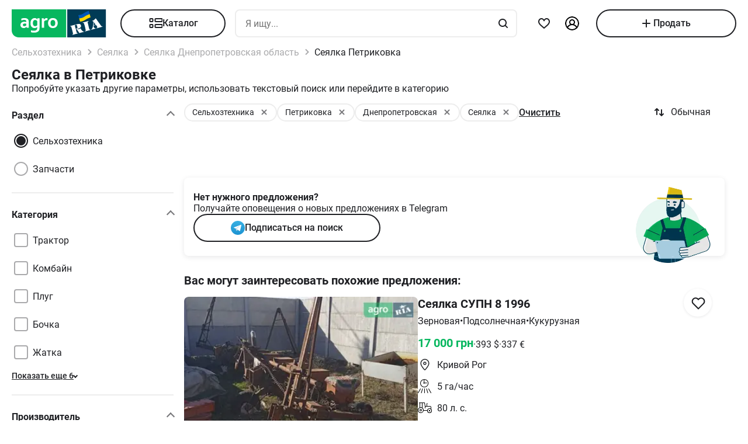

--- FILE ---
content_type: text/html; charset=utf-8
request_url: https://agro.ria.com/ru/tag-sivalka/city-petrikivka/
body_size: 293784
content:
<!DOCTYPE html><html lang="ru"> <head>  <script src="https://cdnjs.cloudflare.com/polyfill/v3/polyfill.min.js" async></script> <link rel="manifest" href="/manifest.json"> <meta name="theme-color" content="#4CAF50"> <meta name="apple-mobile-web-app-capable" content="yes"> <meta name="apple-mobile-web-app-status-bar-style" content="default"> <meta name="apple-mobile-web-app-title" content="AGRO.RIA"> <link rel="apple-touch-icon" href="/images/agroria-logo_app.png"> <meta name="theme-color" content="#fff"><meta charset='utf-8' />  <style>html {
  -ms-text-size-adjust: 100%;
  -webkit-text-size-adjust: 100%;
}
body {
  margin: 0;
}
article,
aside,
details,
figcaption,
figure,
footer,
header,
main,
menu,
nav,
section,
summary {
  display: block;
}
audio,
canvas,
progress,
video {
  display: inline-block;
  vertical-align: baseline;
}
sub,
sup {
  font-size: 75%;
  line-height: 0;
  position: relative;
  vertical-align: baseline;
}
sup {
  top: -0.5em;
}
sub {
  bottom: -0.25em;
}
svg:not(:root) {
  overflow: hidden;
}
hr {
  box-sizing: content-box;
}
pre {
  overflow: auto;
}
button[disabled],
html input[disabled] {
  cursor: default;
}
button::-moz-focus-inner,
input::-moz-focus-inner {
  border: 0;
  padding: 0;
}
html {
  box-sizing: border-box;
}
*,
:after,
:before {
  box-sizing: inherit;
}
figure {
  margin: 0;
}
html {
  -webkit-font-smoothing: antialiased;
  -moz-osx-font-smoothing: grayscale;
  font: normal normal normal 16px/1.4 Roboto, Roboto2, sans-serif;
  font-size: 16px;
}
body {
  color: #1f2024;
  background: #fff;
  font-size: 16px;
}
ol,
ul {
  padding-left: 20px;
}
dl,
ol,
p,
table,
ul {
  margin: 0 0 15px;
}
ol li ol,
ul li ul {
  margin-bottom: 0;
}
h1,
h2,
h3,
h4,
h5 {
  margin: 0 0 15px;
  font-weight: 400;
  font-family: Roboto, Roboto2, sans-serif;
  line-height: 1.2;
  color: #1f2024;
}
h1 {
  margin: 0 0 20px;
}
h1:not(:first-child) {
  margin: 20px 0;
}
h1 {
  font-size: 30px;
}
h2 {
  font-size: 24px;
}
h3 {
  font-size: 18px;
}
h4 {
  font-size: 16px;
}
h5 {
  font-size: 13px;
}
a {
  color: #256799;
  text-decoration: none;
  text-decoration-skip-ink: none;
}
mark {
  background: #ffeea8;
  padding: 0 0.2rem;
}
blockquote {
  margin: 0 0 15px;
  border-left: 16px solid #f0f0f0;
  padding: 0 1.5rem;
  font-size: 1.5rem;
}
blockquote cite {
  display: block;
  margin-top: 15px;
  font-size: 1rem;
  text-align: right;
}
pre {
  border: 0;
  border-radius: 5px;
  background: transparent;
  padding: 1rem;
  tab-size: 2;
  color: #1f2024;
  font-size: 14px;
  margin: 0 0 15px;
}
pre,
pre code {
  font-family: Menlo, monospace;
}
pre code {
  line-height: 1.2;
}
:not(pre) > code {
  color: #1f2024;
  background: transparent;
  font-family: Menlo, monospace;
  font-size: 14px;
  padding: 0 0.2rem;
  border: 1px solid #e0e3e4;
  border-radius: 5px;
}
hr {
  height: 0;
  border: 0;
  border-top: 1px solid #e0e3e4;
  margin: 20px 0;
}
hr.dotted {
  border-top-style: dotted;
}
dt {
  font-weight: 600;
}
dd {
  margin-bottom: 0.5rem;
}
.full-container {
  max-width: 100%;
  padding: 0 20px;
}
@media (min-width: 1025px) {
  .app-content,
  .container {
    width: 960px;
    padding: 0 10px;
    margin-left: auto;
    margin-right: auto;
  }
}
.app-content {
  padding-top: 5px;
}
@media (min-width: 1025px) {
  .app-content {
    padding-bottom: 20px;
    position: relative;
  }
}
.svg {
  display: inline-block;
  width: 1em;
  height: 1em;
  stroke-width: 0;
  stroke: currentColor;
  fill: currentColor;
}
.svg,
img {
  vertical-align: middle;
}
img {
  max-width: 100%;
  height: auto;
  border: 0;
}
[class*=" photo-"],
[class^="photo-"] {
  background-color: #f3fafd;
  display: inline-block;
  position: relative;
  overflow: hidden;
  display: block;
}
[class*=" photo-"] img,
[class^="photo-"] img {
  width: 100%;
  position: absolute;
  top: 0;
  right: 0;
  left: 0;
  bottom: 0;
  margin: auto;
}
[class*=" photo-"]:before,
[class^="photo-"]:before {
  background-image: url("data:image/svg+xml,%3Csvg xmlns='http://www.w3.org/2000/svg' width='148' height='64' viewBox='0 0 148 64' class='load'%3E%3Cstyle%3E @keyframes k1 %7B 0%25 %7B transform: scale(1); %7D 50%25 %7B transform: scale(1.1) translate(-4px, -4px); %7D 100%25 %7B transform: scale(1); %7D %7D @keyframes k2 %7B 0%25 %7B transform: scale(1.1) translate(-10px, -4px); %7D 50%25 %7B transform: scale(1); %7D 100%25 %7B transform: scale(1.1) translate(-10px, -4px); %7D %7D .load g %7B animation: k1 800ms cubic-bezier(0.1, 0.5, 0.5, 1) infinite;%7D .load g:nth-of-type(2) %7B animation-name: k2; %7D %3C/style%3E%3Cg%3E%3Cpath d='M68 30.9995H20V32.9995H68V30.9995Z' fill='white'/%3E%3Cpath d='M60 8H28C23.5817 8 20 11.5817 20 16V31H68V16C68 11.5817 64.4183 8 60 8Z' fill='%23DB5C4C'/%3E%3Cpath d='M68 33.0005H20V48.0005C20 52.4188 23.5817 56.0005 28 56.0005H60C64.4183 56.0005 68 52.4188 68 48.0005V33.0005Z' fill='%23003B56'/%3E%3Cpath d='M37.5981 40.0742L40.5511 40.4728L39.77 42.7693L42.8754 40.8524L46.3047 41.3458L44.6853 39.9224L49.2958 37.3981L43.3898 38.6887L41.4465 36.9995L40.8178 39.2581L37.5981 40.0742Z' fill='white'/%3E%3Cpath fill-rule='evenodd' clip-rule='evenodd' d='M36.3686 48.6056C36.3162 48.4111 36.2638 48.2166 36.2067 48.0268C36.321 47.9888 36.4543 47.9508 36.6067 47.9508C36.6407 47.9396 36.6694 47.9283 36.6943 47.9185C36.7955 47.8788 36.8352 47.8632 36.9116 47.9698C36.9687 48.0552 37.0306 48.1406 37.0926 48.226C37.1545 48.3115 37.2164 48.3969 37.2735 48.4823C37.445 48.729 37.6212 48.9757 37.7975 49.2225C37.9737 49.4692 38.1499 49.7159 38.3214 49.9627L38.6643 50.4182C38.6857 50.4466 38.7044 50.4857 38.7235 50.5254C38.7553 50.5918 38.7881 50.6602 38.8358 50.6839C38.896 50.7139 38.992 50.6846 39.0672 50.6616C39.0871 50.6556 39.1056 50.6499 39.1216 50.6459C39.2073 50.627 39.2978 50.6032 39.3883 50.5795C39.4788 50.5558 39.5693 50.5321 39.655 50.5131C39.9503 50.4372 40.2408 50.3613 40.5314 50.2853C40.8219 50.2094 41.1124 50.1335 41.4077 50.0576C41.503 50.0291 41.603 50.0054 41.703 49.9817C41.8031 49.9579 41.9031 49.9342 41.9983 49.9057C42.0121 49.9023 42.0289 49.8989 42.0474 49.8951C42.1315 49.8781 42.2494 49.8541 42.2651 49.7919C42.3296 49.6151 42.1347 49.6288 42.0156 49.6372C41.994 49.6387 41.9749 49.64 41.9602 49.64C41.7697 49.64 41.5983 49.5451 41.4458 49.4502C41.141 49.2604 40.8362 48.9947 40.6076 48.729L40.5835 48.701C40.3605 48.4421 40.1076 48.1484 39.9789 47.837C39.962 47.8033 39.9468 47.7564 39.9303 47.7056C39.8909 47.5843 39.8442 47.4406 39.7502 47.4004C39.6397 47.3532 39.4638 47.4494 39.3418 47.5162C39.3165 47.53 39.2936 47.5425 39.274 47.5523C39.2231 47.5748 39.1727 47.5977 39.1225 47.6205C38.8338 47.7518 38.5507 47.8805 38.2261 47.9129C37.826 47.9508 37.5022 47.8559 37.1211 47.7421C37.21 47.7148 37.3014 47.69 37.3935 47.665C37.5578 47.6204 37.7244 47.5751 37.8832 47.5143C38.0202 47.4569 38.1544 47.4103 38.2869 47.3643C38.5047 47.2887 38.7178 47.2147 38.931 47.0968C39.274 46.907 39.6169 46.7172 39.8455 46.3945C40.2646 45.8061 40.017 44.8002 39.4835 44.3637C39.195 44.1269 38.861 44.1463 38.5086 44.1668C38.4655 44.1693 38.4221 44.1718 38.3785 44.1739C37.9975 44.1929 37.6165 44.2688 37.2545 44.3447C36.7354 44.4481 36.2251 44.5868 35.7177 44.7247C35.4802 44.7892 35.2433 44.8536 35.0064 44.9141C34.0729 45.1608 33.1203 45.4076 32.1677 45.6543C32.0725 45.6733 31.9582 45.7492 32.0153 45.8631C32.0692 45.957 32.1992 45.9276 32.3112 45.9023C32.3576 45.8918 32.4009 45.8821 32.4345 45.8821C32.8017 45.8661 32.9013 46.2502 32.98 46.5538C32.9952 46.6124 33.0096 46.668 33.0251 46.7172C33.2338 47.341 33.3959 47.9881 33.5569 48.6312C33.6016 48.8098 33.6463 48.9881 33.6919 49.1655C33.7395 49.3269 33.7776 49.4929 33.8157 49.659C33.8538 49.8251 33.8919 49.9911 33.9395 50.1525C34.0538 50.5131 34.1681 50.9117 34.1681 51.2723C34.1491 51.4811 34.0919 51.5949 33.9014 51.6898C33.8743 51.7014 33.8433 51.7114 33.8116 51.7216C33.6877 51.7615 33.5549 51.8043 33.6157 51.9555C33.6635 52.0667 34.0583 51.9386 34.2304 51.8828C34.264 51.8719 34.2891 51.8637 34.3015 51.8606C34.8254 51.7278 35.3541 51.5902 35.8828 51.4526C36.4115 51.315 36.9401 51.1774 37.4641 51.0445C37.4821 51.04 37.5022 51.0356 37.5234 51.0308C37.5921 51.0155 37.6726 50.9976 37.7308 50.9686C37.8641 50.8927 37.826 50.7029 37.6736 50.7219C37.6409 50.7259 37.6047 50.7326 37.5664 50.7397C37.4266 50.7656 37.2599 50.7964 37.1402 50.7219C37.0102 50.6479 36.9164 50.4296 36.8588 50.2955L36.8544 50.2853C36.7757 50.0724 36.7169 49.8529 36.6584 49.6346C36.6178 49.4831 36.5774 49.3322 36.5305 49.1845C36.4734 48.9947 36.421 48.8002 36.3686 48.6056ZM35.9907 47.1884C35.9308 46.9468 35.8718 46.7086 35.8066 46.4704C35.7947 46.4036 35.7674 46.3083 35.7357 46.1978C35.6142 45.7748 35.4289 45.1294 35.8066 45.009C36.0543 44.9141 36.34 44.8192 36.6067 44.8192C36.8354 44.8192 36.9878 45.1608 37.064 45.3506C37.1973 45.6733 37.3307 46.0719 37.3498 46.4325C37.3543 46.5088 37.3684 46.5904 37.3827 46.6735C37.4291 46.942 37.4782 47.2265 37.2164 47.4004C37.083 47.4953 36.9306 47.5523 36.7592 47.5902C36.7434 47.5941 36.7074 47.6037 36.6602 47.6163C36.4785 47.6646 36.1305 47.7571 36.1305 47.7421C36.0813 47.5545 36.0358 47.3705 35.9907 47.1884Z' fill='white'/%3E%3Cpath d='M43.1701 46.9638C43.1605 46.926 43.151 46.8881 43.1414 46.85L42.7985 45.5974C42.7032 45.2178 42.5889 44.8572 42.4746 44.4965C42.4365 44.3257 42.3794 44.1549 42.3222 43.9841C42.3162 43.968 42.3099 43.9508 42.3033 43.9329C42.248 43.7816 42.1727 43.5755 42.0364 43.4906C41.9065 43.4187 41.7655 43.4449 41.6303 43.4701C41.5871 43.4781 41.5445 43.486 41.503 43.4906C41.3887 43.4906 41.1601 43.3767 41.3506 43.2629C41.5185 43.1599 41.7303 43.118 41.9324 43.0781C42.0283 43.0591 42.122 43.0406 42.2079 43.0161C42.7318 42.8833 43.2509 42.7457 43.77 42.6081C44.2892 42.4705 44.8084 42.3329 45.3324 42.2C45.344 42.1971 45.3561 42.1938 45.3686 42.1903C45.4377 42.1712 45.5184 42.1489 45.5991 42.181C45.7896 42.2569 45.5991 42.4278 45.4848 42.4657C45.3133 42.5037 45.1228 42.5606 45.0466 42.7314C44.9704 42.9023 45.0085 43.13 45.0466 43.3008C45.1851 44.0081 45.3551 44.6841 45.528 45.3714C45.5453 45.4403 45.5627 45.5092 45.58 45.5784C45.6753 45.9769 45.7706 46.3756 45.8849 46.7551C45.9146 46.8619 45.9407 46.9742 45.9671 47.0881C46.0251 47.3385 46.0849 47.5962 46.1897 47.818C46.2659 48.0078 46.3611 48.1406 46.4755 48.2925C46.5496 48.3848 46.8585 48.3333 46.9803 48.313L46.9898 48.3115C47.0851 48.2925 47.409 48.3304 47.2375 48.4823C47.1793 48.5113 47.0988 48.5292 47.0301 48.5445C47.0089 48.5492 46.9888 48.5537 46.9708 48.5582C46.4469 48.691 45.9277 48.8286 45.4085 48.9663C44.8894 49.1039 44.3702 49.2415 43.8463 49.3743C43.8105 49.3845 43.774 49.395 43.737 49.4057C43.4981 49.4747 43.2364 49.5502 42.989 49.5831C42.7985 49.621 42.9128 49.3743 43.0271 49.3364C43.0708 49.3146 43.1191 49.2975 43.1681 49.2802C43.2902 49.2371 43.4164 49.1925 43.4844 49.0706C43.5606 48.9188 43.5225 48.691 43.4844 48.5202C43.4681 48.3578 43.4378 48.2093 43.4055 48.0509C43.4001 48.0242 43.3946 47.9972 43.3891 47.9698C43.3377 47.6283 43.2554 47.3022 43.1701 46.9638Z' fill='white'/%3E%3Cpath fill-rule='evenodd' clip-rule='evenodd' d='M49.3765 45.6842C49.376 45.5941 49.3755 45.507 49.3713 45.4265C49.638 45.3506 49.9238 45.2937 50.2286 45.2937C50.3239 45.2652 50.4191 45.2415 50.5144 45.2178C50.6097 45.194 50.7049 45.1703 50.8001 45.1419C50.8251 45.1419 50.8684 45.1273 50.9123 45.1126C50.9688 45.0936 51.0264 45.0742 51.0478 45.0849C51.0573 45.0944 51.0812 45.1276 51.105 45.1608C51.1288 45.194 51.1526 45.2273 51.1621 45.2367C51.2012 45.2627 51.2314 45.2975 51.2587 45.329C51.2714 45.3437 51.2834 45.3576 51.2955 45.3696C51.3336 45.4171 51.3669 45.4645 51.4003 45.512C51.4336 45.5594 51.467 45.6068 51.5051 45.6543C51.515 45.6684 51.525 45.6827 51.5351 45.697C51.6608 45.8753 51.7979 46.0698 51.8861 46.2806C51.9623 46.4514 52.0385 46.6223 51.9623 46.8121C51.867 46.9829 51.6956 47.0968 51.5241 47.1727C51.5089 47.1803 51.4929 47.1871 51.4769 47.1939C51.4128 47.2213 51.3488 47.2486 51.3336 47.3245C51.3336 47.3814 51.3336 47.4574 51.4098 47.4763C51.4563 47.4763 51.5281 47.4512 51.584 47.4316C51.5968 47.4271 51.6087 47.4229 51.6194 47.4194C52.1052 47.296 52.5862 47.1679 53.0673 47.0398C53.5483 46.9117 54.0294 46.7836 54.5152 46.6602C54.7377 46.5969 54.9661 46.5394 55.1971 46.4813C55.3815 46.4349 55.5675 46.3881 55.7536 46.3376C55.8298 46.3186 55.906 46.2996 55.9822 46.2427C56.0345 46.1905 55.959 46.1543 55.9166 46.134C55.9128 46.1321 55.9092 46.1304 55.906 46.1288C55.8107 46.0908 55.7726 46.0908 55.6774 46.0908C55.5059 46.0908 55.3725 46.0908 55.2201 45.977C55.0868 45.8631 54.9534 45.7302 54.8391 45.5974C54.7019 45.4493 54.5853 45.2808 54.4687 45.1122C54.391 44.9999 54.3133 44.8875 54.2294 44.7812C53.2387 43.4716 52.2481 42.162 51.3145 40.8335C51.2193 40.6816 51.105 40.5298 50.9907 40.3969C50.8985 40.2745 50.8435 40.3372 50.7657 40.4257C50.747 40.447 50.727 40.4698 50.7049 40.4918C50.6602 40.5363 50.6161 40.5808 50.5722 40.6251C50.3537 40.8454 50.1395 41.0614 49.8857 41.251C49.5809 41.4788 49.257 41.6876 48.914 41.8394C48.8558 41.8568 48.7975 41.8725 48.7398 41.8879C48.6088 41.9231 48.4806 41.9575 48.3616 42.0102C48.171 42.1051 48.1901 42.2 48.3806 42.2569C48.4454 42.2754 48.5271 42.286 48.6133 42.2972C48.882 42.3321 49.1952 42.3727 49.1808 42.6745C49.1617 43.073 49.1236 43.4716 49.0855 43.8701C49.0588 44.0941 49.038 44.3166 49.0174 44.538C48.9645 45.1046 48.9123 45.6641 48.7616 46.2237C48.7567 46.2413 48.7518 46.259 48.7468 46.2769C48.5591 46.9516 48.3258 47.7898 47.6947 48.1596C47.6185 48.1976 47.409 48.4064 47.6376 48.4064C47.7049 48.4064 47.7655 48.3866 47.8274 48.3665C47.8706 48.3525 47.9144 48.3382 47.9615 48.3304C48.2282 48.264 48.4948 48.1928 48.7615 48.1217C49.0283 48.0505 49.295 47.9793 49.5618 47.9129C49.7858 47.8598 50.0038 47.8007 50.2191 47.7423C50.3885 47.6964 50.5562 47.651 50.724 47.6092C50.8383 47.5712 51.0288 47.4763 50.8573 47.3814C50.7762 47.3309 50.6788 47.3234 50.5826 47.316C50.498 47.3095 50.4142 47.3031 50.3429 47.2676C50.1524 47.1727 50 47.0778 49.8666 46.9259C49.8173 46.8686 49.768 46.8219 49.7201 46.7766C49.6572 46.7169 49.5969 46.6598 49.5428 46.5843C49.38 46.3484 49.3781 45.9979 49.3765 45.6842ZM49.8131 43.3027C50.1607 43.7832 50.5148 44.2727 50.8573 44.7623C50.5776 44.8373 50.304 44.9184 50.033 44.9986C49.8241 45.0605 49.6167 45.122 49.4094 45.1798C49.4475 44.7812 49.4665 44.4016 49.4856 44.0031C49.4856 43.7563 49.5046 43.4906 49.5237 43.2249C49.5237 43.2024 49.5287 43.1698 49.5343 43.1337C49.5475 43.0481 49.5639 42.9423 49.5237 42.9023C49.6194 43.0349 49.716 43.1684 49.8131 43.3027Z' fill='white'/%3E%3Cpath d='M51.39 25.7407C51.1527 25.8147 50.8815 25.8703 50.5595 25.9258C50.2374 25.9629 49.9493 25.9814 49.6612 25.9814C48.9493 25.9814 48.3731 25.8518 47.9324 25.611C47.4748 25.3518 47.1697 24.9999 46.9833 24.537C46.8477 24.2036 46.7799 23.7407 46.7799 23.1666V18.4259H45.2037V16.5741H46.7799V14H48.8307V16.5741H51.2713V18.4259H48.8477V22.8888C48.8477 23.2407 48.8985 23.4999 49.0002 23.6666C49.1697 23.9629 49.5256 24.111 50.0341 24.111C50.2713 24.111 50.5086 24.0925 50.7459 24.0555C50.9832 24.0185 51.2035 23.9629 51.4069 23.9073V25.7407H51.39Z' fill='white'/%3E%3Cpath fill-rule='evenodd' clip-rule='evenodd' d='M32.3394 24.7785H32.3733L32.4072 25.723H34.2715C34.2626 25.5469 34.2583 25.3501 34.2538 25.1409C34.2498 24.954 34.2456 24.7572 34.2376 24.5563C34.2207 24.1119 34.2207 23.5933 34.2207 22.9822V19.5193C34.2207 19.0563 34.1529 18.6304 34.0003 18.2415C33.8478 17.8526 33.6105 17.5193 33.3054 17.223C33.0004 16.9267 32.6105 16.7045 32.1529 16.5378C31.6953 16.3712 31.1529 16.2971 30.5428 16.2971C30.0174 16.2971 29.5259 16.3527 29.0513 16.4638C28.5767 16.5749 28.1361 16.723 27.7123 16.9267V18.686C28.2039 18.4823 28.6615 18.3341 29.0682 18.223C29.492 18.1304 29.9157 18.0749 30.3224 18.0749C30.6614 18.0749 30.9496 18.1119 31.1868 18.2045C31.4241 18.2971 31.6106 18.4267 31.7631 18.5749C31.9156 18.7415 32.0173 18.9082 32.0851 19.1119C32.1529 19.3156 32.1868 19.5193 32.1868 19.7415V20.1119C31.9495 20.0378 31.6784 19.9823 31.3733 19.9267C31.0682 19.8712 30.7292 19.8526 30.3733 19.8526C29.8818 19.8526 29.4242 19.9267 29.0174 20.0749C28.5937 20.223 28.2377 20.4267 27.9496 20.7045C27.6445 20.9823 27.4242 21.3156 27.2547 21.7045C27.0852 22.1119 27.0005 22.5378 27.0005 23.0378C27.0005 23.5008 27.0852 23.8896 27.2208 24.26C27.3734 24.6119 27.5598 24.9267 27.814 25.1859C28.0683 25.4452 28.3733 25.6489 28.7123 25.7785C29.0682 25.9081 29.4242 25.9822 29.8309 25.9822C30.136 25.9822 30.4072 25.9452 30.6614 25.8711C30.9157 25.797 31.1529 25.7044 31.3563 25.5748C31.5767 25.4637 31.7631 25.3341 31.9156 25.1859C32.0851 25.0563 32.2207 24.9082 32.3394 24.7785ZM31.5258 21.723C31.78 21.76 32.0004 21.7971 32.2038 21.8526V23.26C32.119 23.3711 32.0004 23.4822 31.8817 23.5933C31.7461 23.7045 31.6106 23.8156 31.458 23.9082C31.3055 24.0008 31.136 24.0748 30.9496 24.1304C30.7631 24.1859 30.5597 24.223 30.3563 24.223C30.1869 24.223 30.0343 24.2045 29.8818 24.1489C29.7292 24.0933 29.6106 24.0193 29.492 23.9267C29.3733 23.8156 29.2886 23.6859 29.2208 23.5378C29.153 23.3896 29.1191 23.2045 29.1191 23.0008C29.1191 22.5563 29.2716 22.223 29.5598 22.0008C29.8479 21.7785 30.2377 21.6674 30.7462 21.6674C31.0173 21.6674 31.2716 21.686 31.5258 21.723Z' fill='white'/%3E%3Cpath d='M38.1868 25.537C38.7461 25.8519 39.441 26 40.2884 26C40.7291 26 41.1359 25.9444 41.5088 25.8704C41.8647 25.7778 42.1867 25.6481 42.4748 25.4815C42.763 25.3148 43.0003 25.1111 43.2206 24.8704C43.424 24.6296 43.5935 24.3704 43.729 24.0741C43.9663 23.5556 44.085 22.9259 44.085 22.1852V16.5741H42.0342V22C42.0342 22.5371 41.9664 22.9445 41.8308 23.2408C41.6952 23.5371 41.4918 23.7778 41.2376 23.9259C40.9833 24.0741 40.6613 24.1482 40.2884 24.1482C39.9325 24.1482 39.6274 24.0741 39.3732 23.9445C39.119 23.7963 38.9156 23.5926 38.78 23.3148C38.6953 23.1667 38.6444 22.963 38.5936 22.7408C38.5597 22.5185 38.5427 22.2593 38.5427 21.9445V16.5741H36.4919V22.2037C36.4919 22.6111 36.5258 23 36.5936 23.3334C36.6784 23.6852 36.78 24 36.9326 24.2778C37.2038 24.7963 37.6275 25.2222 38.1868 25.537Z' fill='white'/%3E%3Cpath fill-rule='evenodd' clip-rule='evenodd' d='M60.7124 23.1302C60.8988 22.5377 61.0005 21.8895 61.0005 21.1673C61.0005 20.4451 60.9157 19.7969 60.6954 19.2043C60.509 18.6118 60.2208 18.1118 59.8649 17.6858C59.492 17.2599 59.0514 16.9266 58.526 16.7044C58.0005 16.4636 57.4073 16.3525 56.7463 16.3525C56.1023 16.3525 55.526 16.4636 55.0006 16.7044C54.4921 16.9266 54.0515 17.2599 53.6786 17.6858C53.3057 18.0932 53.0346 18.6118 52.8312 19.2043C52.6447 19.7969 52.543 20.4451 52.543 21.1673C52.543 21.8895 52.6278 22.5377 52.8312 23.1302C53.0176 23.7228 53.3057 24.2228 53.6617 24.6487C54.0345 25.0747 54.4752 25.408 55.0006 25.6302C55.526 25.871 56.1192 25.9821 56.7802 25.9821C57.4243 25.9821 58.0005 25.871 58.526 25.6302C59.0514 25.408 59.492 25.0747 59.8649 24.6487C60.2378 24.2413 60.509 23.7228 60.7124 23.1302ZM58.7293 19.871C58.831 20.2599 58.8819 20.6858 58.8819 21.1673C58.8819 21.6488 58.831 22.0932 58.7463 22.4636C58.6276 22.8339 58.4921 23.1488 58.3056 23.3895C58.1192 23.6488 57.8989 23.8339 57.6446 23.9636C57.3904 24.0932 57.1023 24.1488 56.7972 24.1488C56.4921 24.1488 56.204 24.0932 55.9497 23.9636C55.6955 23.8339 55.4752 23.6302 55.2887 23.3895C55.1023 23.1488 54.9498 22.8339 54.8481 22.4636C54.7464 22.0747 54.6955 21.6488 54.6955 21.1673C54.6955 20.6673 54.7464 20.2414 54.8481 19.871C54.9498 19.4821 55.0854 19.1858 55.2718 18.9266C55.4582 18.6673 55.6786 18.4821 55.9328 18.3525C56.187 18.2229 56.4582 18.1673 56.7633 18.1673C57.0684 18.1673 57.3565 18.2229 57.6107 18.3525C57.8819 18.4821 58.1022 18.6673 58.2887 18.9266C58.4751 19.1858 58.6277 19.5006 58.7293 19.871Z' fill='white'/%3E%3C/g%3E%3Cg%3E%3Cpath fill-rule='evenodd' clip-rule='evenodd' d='M101.625 18.5655C101.625 17.1979 102.146 15.9519 103 15C103.854 15.9519 104.375 17.1979 104.375 18.5655C104.35 20.0266 104.249 21.4861 104.147 22.9456C104.04 24.4858 103.933 26.0259 103.917 27.5673C103.849 30.3651 104.704 32.9929 105.743 35.5564C106.088 36.262 106.461 36.9528 106.834 37.6442L106.839 37.6521L107.941 37.4341C108.934 37.2392 109.579 36.2918 109.381 35.3173C109.207 34.4646 108.443 33.8725 107.59 33.8685L107.189 33.9107L108.085 26.5687C108.377 23.2992 110.095 20.4314 112.625 18.5655C113.06 18.2449 113.52 17.9518 114 17.6935V43.7705H107.87C107.411 46.2139 106.042 48.3427 104.117 49.8045C103.659 50.1143 103.276 50.523 103 51C102.724 50.523 102.341 50.1143 101.883 49.8045C99.958 48.3427 98.5886 46.2139 98.1302 43.7705H92V17.6935C92.4795 17.9518 92.9402 18.2449 93.375 18.5655C95.9051 20.4314 97.6228 23.2992 97.9154 26.5687L98.8105 33.9107L98.4095 33.8685C97.557 33.8724 96.7927 34.4646 96.6191 35.3173C96.4207 36.2918 97.0662 37.2392 98.0586 37.4341L99.1615 37.6521L99.1655 37.6446C99.539 36.9531 99.9121 36.2622 100.257 35.5564C101.296 32.9929 102.151 30.3651 102.083 27.5673C102.067 26.0259 101.96 24.4858 101.853 22.9456C101.751 21.4861 101.65 20.0266 101.625 18.5655ZM96.0534 26.3928C95.816 24.5202 95.0197 22.8163 93.8333 21.4489V34.7687H94.8717C95.1397 33.7495 95.8518 32.9071 96.791 32.4479L96.0534 26.3928ZM112.167 34.7687V21.4489C110.98 22.8163 110.184 24.5202 109.947 26.3928L109.209 32.4479C110.148 32.9071 110.86 33.7495 111.128 34.7687H112.167ZM105.012 38.1022C104.17 36.7061 103.492 35.2041 103 33.6224C102.508 35.2041 101.83 36.7061 100.988 38.1022C101.789 38.3412 102.486 38.8061 103 39.4313C103.514 38.8061 104.211 38.3412 105.012 38.1022ZM94.8717 36.5691H93.8333V41.9701H97.9583C97.9583 41.0572 98.0877 40.1725 98.3236 39.3329L97.4427 39.136C96.1869 38.7932 95.1991 37.8115 94.8717 36.5691ZM112.167 36.5691H111.128C110.801 37.8115 109.813 38.7932 108.557 39.136L107.676 39.3329C107.912 40.1725 108.042 41.0572 108.042 41.9701H112.167V36.5691ZM102.083 41.9701C102.083 40.8356 101.226 39.9022 100.114 39.7478C99.9081 40.4546 99.7917 41.1984 99.7917 41.9701H102.083ZM106.208 41.9701C106.208 41.1984 106.092 40.4546 105.886 39.7478C104.774 39.9022 103.917 40.8356 103.917 41.9701H106.208ZM102.083 43.7705H99.9993C100.337 45.219 101.072 46.5227 102.083 47.561V43.7705ZM106.001 43.7705H103.917V47.561C104.928 46.5227 105.663 45.219 106.001 43.7705Z' fill='%23003B56'/%3E%3Cpath fill-rule='evenodd' clip-rule='evenodd' d='M79 17C79 12.0294 83.0294 8 88 8H118C122.971 8 127 12.0294 127 17V47C127 51.9706 122.971 56 118 56H88C83.0294 56 79 51.9706 79 47V17ZM88 8.75H118C122.556 8.75 126.25 12.4437 126.25 17V47C126.25 51.5563 122.556 55.25 118 55.25H88C83.4437 55.25 79.75 51.5563 79.75 47V17C79.75 12.4437 83.4437 8.75 88 8.75Z' fill='%23003B56'/%3E%3C/g%3E%3C/svg%3E");
  background-size: contain;
  background-repeat: no-repeat;
  background-position: 50%;
  position: absolute;
  top: 0;
  left: 0;
  right: 0;
  bottom: 0;
  margin: auto;
  max-width: 148px;
  content: "";
}
[class*=" photo-"]:after,
[class^="photo-"]:after {
  display: block;
  width: 100%;
  padding-top: 66%;
  position: inherit;
  box-sizing: border-box;
  content: "";
}
[class*=" photo-"].loaded:before,
[class^="photo-"].loaded:before {
  background-image: none;
}
.clearfix:after,
.clearfix:before {
  content: " ";
  display: block;
}
.clearfix:after {
  clear: both;
}
.text-l {
  text-align: left;
}
.text-r {
  text-align: right;
}
.text-c {
  text-align: center;
}
.text-j {
  text-align: justify;
}
.d-block {
  display: block;
}
.i-block {
  display: inline-block;
}
.inline {
  display: inline;
}
.d-table {
  width: 100%;
  display: table;
}
.t-row {
  display: table-row;
}
.t-cell {
  vertical-align: middle;
  display: table-cell;
}
.vertical-center {
  display: flex;
  align-items: center;
  justify-content: center;
}
.responsive-image {
  max-width: 100%;
  height: auto;
}
.show {
  display: block !important;
}
.hide {
  display: none !important;
}
@media (max-width: 1024px) {
  .mhide {
    display: none !important;
  }
}
@media (min-width: 1025px) {
  .dhide {
    display: none !important;
  }
}
.invisible {
  visibility: hidden;
}
.fl-left {
  float: left;
}
.fl-right {
  float: right;
}
.no-padding-top {
  padding-top: 0;
}
.no-padding-bottom {
  padding-bottom: 0;
}
.pb-5 {
  padding-bottom: 5px;
}
.pt-5 {
  padding-top: 5px;
}
.pb-10 {
  padding-bottom: 10px;
}
.pt-10 {
  padding-top: 10px;
}
.pb-15 {
  padding-bottom: 15px;
}
.pt-15 {
  padding-top: 15px;
}
.pb-20 {
  padding-bottom: 20px;
}
.pt-20 {
  padding-top: 20px;
}
.no-margin-top {
  margin-top: 0;
}
.no-margin-bottom {
  margin-bottom: 0;
}
.mb-5 {
  margin-bottom: 5px;
}
.mt-5 {
  margin-top: 5px;
}
.mb-10 {
  margin-bottom: 10px;
}
.mt-10 {
  margin-top: 10px;
}
.mb-15 {
  margin-bottom: 15px;
}
.mt-15 {
  margin-top: 15px;
}
.mb-20 {
  margin-bottom: 20px;
}
.mt-20 {
  margin-top: 20px;
}
@media (max-width: 1024px) {
  .m-padding {
    padding-left: 15px;
    padding-right: 15px;
  }
}
@media (max-width: 1024px) {
  .m-margin {
    margin-left: 15px;
    margin-right: 15px;
  }
}
.dotted {
  border-bottom-style: dotted;
  transition: border-bottom-color 0.2s;
}
.dotted,
.dotted:hover {
  border-bottom-color: currentColor;
}
.dotted:hover {
  border-bottom-style: solid;
}
.bold {
  font-weight: 600;
}
.unlink {
  color: #1f2024;
}
.unlink,
.unlink:active,
.unlink:focus,
.unlink:hover {
  text-decoration: none;
  border-bottom-color: transparent;
}
.unstyle,
.unstyle ol,
.unstyle ul {
  padding-left: 0;
  list-style-type: none;
}
.unstyle dd {
  margin-left: 0;
}
.green-dark {
  color: #3c9806;
}
.green {
  color: #79be00;
}
.grey {
  color: #9b9b9b;
}
.size13 {
  font-size: 13px;
}
[type="color"],
[type="date"],
[type="datetime-local"],
[type="datetime"],
[type="email"],
[type="month"],
[type="number"],
[type="password"],
[type="search"],
[type="tel"],
[type="text"],
[type="time"],
[type="url"],
[type="week"],
select,
textarea {
  display: inline-block;
  border: 1px solid #e0e3e4;
  border-radius: 3px;
  padding: 6px 10px;
  outline: none;
  background: transparent;
  font-size: 16px;
  font-family: Roboto, Roboto2, sans-serif;
  line-height: 1;
  height: 32px;
}
[type="color"]:hover,
[type="date"]:hover,
[type="datetime-local"]:hover,
[type="datetime"]:hover,
[type="email"]:hover,
[type="month"]:hover,
[type="number"]:hover,
[type="password"]:hover,
[type="search"]:hover,
[type="tel"]:hover,
[type="text"]:hover,
[type="time"]:hover,
[type="url"]:hover,
[type="week"]:hover,
select:hover,
textarea:hover {
  border: 2px solid #c5cacc;
}
[type="color"]:active,
[type="color"]:focus,
[type="date"]:active,
[type="date"]:focus,
[type="datetime-local"]:active,
[type="datetime-local"]:focus,
[type="datetime"]:active,
[type="datetime"]:focus,
[type="email"]:active,
[type="email"]:focus,
[type="month"]:active,
[type="month"]:focus,
[type="number"]:active,
[type="number"]:focus,
[type="password"]:active,
[type="password"]:focus,
[type="search"]:active,
[type="search"]:focus,
[type="tel"]:active,
[type="tel"]:focus,
[type="text"]:active,
[type="text"]:focus,
[type="time"]:active,
[type="time"]:focus,
[type="url"]:active,
[type="url"]:focus,
[type="week"]:active,
[type="week"]:focus,
select:active,
select:focus,
textarea:active,
textarea:focus {
  border: 2px solid #219be7;
}
textarea {
  overflow: auto;
  height: auto;
}
fieldset {
  border: 1px solid #e0e3e4;
  border-radius: 5px;
  padding: 15px;
  margin: 15px 0;
}
legend {
  padding: 0 0.5rem;
  font-weight: 600;
}
select {
  color: #1f2024;
  -webkit-appearance: none;
  -moz-appearance: none;
  background: url([data-uri])
    100% no-repeat;
  line-height: 1;
}
select.arrow-red {
  background: url([data-uri])
    100% no-repeat;
}
select::-ms-expand {
  display: none;
}
[type="range"] {
  width: 100%;
}
input.has-error,
input.has-error:active,
input.has-error:focus,
input.has-error:hover,
select.has-error,
select.has-error:active,
select.has-error:focus,
select.has-error:hover,
textarea.has-error,
textarea.has-error:active,
textarea.has-error:focus,
textarea.has-error:hover {
  border: 1px solid #f33;
}
:-moz-placeholder,
:-ms-input-placeholder,
::-moz-placeholder,
::-webkit-input-placeholder {
  color: #9a9a9a;
}
.checkbox,
.radio {
  position: absolute;
  width: 1px;
  height: 1px;
  overflow: hidden;
  clip: rect(0 0 0 0);
}
.checkbox + label,
.radio + label {
  position: relative;
  color: #1f2024;
  line-height: 1.4;
  padding-left: 25px;
  display: inline-block;
}
.checkbox + label:before,
.radio + label:before {
  position: absolute;
  top: 1px;
  left: 0;
  display: inline-block;
  width: 18px;
  height: 18px;
  box-shadow: inset 0 0 0 1px #e0e3e4;
  border-radius: 2px;
  background: #fff;
  content: "";
}
.checkbox + label:hover:before,
.radio + label:hover:before {
  box-shadow: inset 0 0 0 1px #b6b6b6;
}
.checkbox:checked + label:before,
.radio:checked + label:before {
  background: url("data:image/svg+xml;charset=utf-8,%3Csvg xmlns='http://www.w3.org/2000/svg' width='10' height='8' viewBox='0 0 10 8' fill='none'%3E%3Cpath d='M2 4l2 2 4-4' stroke='%239B9B9B' stroke-width='2' stroke-linecap='square'/%3E%3C/svg%3E")
    50% no-repeat;
}
.checkbox:focus + label:before,
.radio:focus + label:before {
  box-shadow: inset 0 0 0 1px #b6b6b6;
}
.checkbox--blue:checked + label:before {
  background: #256799
    url("data:image/svg+xml;charset=utf-8,%3Csvg xmlns='http://www.w3.org/2000/svg' width='10' height='8' viewBox='0 0 10 8' fill='none'%3E%3Cpath d='M2 4l2 2 4-4' stroke='%23fff' stroke-width='2' stroke-linecap='square'/%3E%3C/svg%3E")
    50% no-repeat;
  box-shadow: inset 0 0 0 1px #256799;
}
.radio + label:before {
  border-radius: 50%;
}
.radio:checked + label:before {
  background: url("data:image/svg+xml;charset=utf-8,%3Csvg xmlns='http://www.w3.org/2000/svg' width='18' height='18' viewBox='0 0 18 18' fill='none'%3E%3Crect x='.5' y='.5' width='17' height='17' rx='8.5' stroke='%23E0E3E4'/%3E%3Crect x='5' y='5' width='8' height='8' rx='4' fill='%2379BE00'/%3E%3C/svg%3E")
    50% no-repeat;
}
.radio:focus + label:before {
  box-shadow: inset 0 0 0 1px #b6b6b6;
}
.radio--blue:checked + label:before {
  background: url("data:image/svg+xml;charset=utf-8,%3Csvg xmlns='http://www.w3.org/2000/svg' width='18' height='18' viewBox='0 0 18 18' fill='none'%3E%3Crect x='.5' y='.5' width='17' height='17' rx='8.5' stroke='%23E0E3E4'/%3E%3Crect x='5' y='5' width='8' height='8' rx='4' fill='%23256799'/%3E%3C/svg%3E")
    50% no-repeat;
}
.radio--blue:focus + label:before {
  box-shadow: inset 0 0 0 1px #b6b6b6;
}
table {
  border-collapse: collapse;
  border-spacing: 0;
  width: 100%;
  max-width: 100%;
}
thead th {
  border-bottom: 2px solid #e0e3e4;
}
tfoot th {
  border-top: 2px solid #e0e3e4;
}
td {
  border-bottom: 1px solid #e0e3e4;
}
td,
th {
  text-align: left;
  padding: 0.5rem;
}
caption {
  padding: 15px 0;
  caption-side: bottom;
  color: #ababab;
}
.striped-table tbody tr:nth-child(odd) {
  background-color: #f8f8f8;
}
.contain-table {
  overflow-x: auto;
}
@media (max-width: 1024px) {
  .contain-table {
    width: 100%;
  }
}
.row {
  margin-left: 5px;
  margin-right: 5px;
}
@media (min-width: 1025px) {
  .row {
    margin-left: -10px;
    margin-right: -10px;
  }
}
.row:after {
  content: " ";
  visibility: hidden;
  display: block;
  height: 0;
  clear: both;
}
.col {
  padding-left: 10px;
  padding-right: 10px;
  float: left;
}
.col.clr {
  clear: both;
}
.col-1 {
  width: 8.33333%;
}
.col-2 {
  width: 16.66667%;
}
.col-3 {
  width: 25%;
}
.col-4 {
  width: 33.33333%;
}
.col-5 {
  width: 41.66667%;
}
.col-6 {
  width: 50%;
}
.col-7 {
  width: 58.33333%;
}
.col-8 {
  width: 66.66667%;
}
.col-9 {
  width: 75%;
}
.col-10 {
  width: 83.33333%;
}
.col-11 {
  width: 91.66667%;
}
.col-12 {
  width: 100%;
}
@media (max-width: 768px) {
  .col-t-1 {
    width: 8.33333%;
  }
  .col-t-2 {
    width: 16.66667%;
  }
  .col-t-3 {
    width: 25%;
  }
  .col-t-4 {
    width: 33.33333%;
  }
  .col-t-5 {
    width: 41.66667%;
  }
  .col-t-6 {
    width: 50%;
  }
  .col-t-7 {
    width: 58.33333%;
  }
  .col-t-8 {
    width: 66.66667%;
  }
  .col-t-9 {
    width: 75%;
  }
  .col-t-10 {
    width: 83.33333%;
  }
  .col-t-11 {
    width: 91.66667%;
  }
  .col-t-12 {
    width: 100%;
  }
}
@media (max-width: 480px) {
  .col-m-1 {
    width: 8.33333%;
  }
  .col-m-2 {
    width: 16.66667%;
  }
  .col-m-3 {
    width: 25%;
  }
  .col-m-4 {
    width: 33.33333%;
  }
  .col-m-5 {
    width: 41.66667%;
  }
  .col-m-6 {
    width: 50%;
  }
  .col-m-7 {
    width: 58.33333%;
  }
  .col-m-8 {
    width: 66.66667%;
  }
  .col-m-9 {
    width: 75%;
  }
  .col-m-10 {
    width: 83.33333%;
  }
  .col-m-11 {
    width: 91.66667%;
  }
  .col-m-12 {
    width: 100%;
  }
}
.notice {
  padding: 30px 30px 30px 20px;
  border-radius: 4px;
  background-color: #ddf4fb;
  font-size: 16px;
  line-height: 20px;
}
.notice .notice_head:not(:last-child) {
  margin-bottom: 10px;
}
.notice--icon .notice_head {
  display: flex;
  align-content: center;
}
.notice--icon .notice_head:before {
  content: "";
  flex: none;
  background-image: url("data:image/svg+xml;charset=utf-8,%3Csvg width='20' height='20' viewBox='0 0 20 20' fill='none' xmlns='http://www.w3.org/2000/svg'%3E%3Ccircle cx='10' cy='10' r='10' fill='%23219BE7'/%3E%3Cpath fill-rule='evenodd' clip-rule='evenodd' d='M9.75 6.25a1 1 0 0 1-1-1v-.5a1 1 0 0 1 1-1h.5a1 1 0 0 1 1 1v.5a1 1 0 0 1-1 1h-.5zm0 10a1 1 0 0 1-1-1V8.5a1 1 0 0 1 1-1h.5a1 1 0 0 1 1 1v6.75a1 1 0 0 1-1 1h-.5z' fill='%23fff'/%3E%3C/svg%3E");
  width: 20px;
  height: 20px;
  font-size: 20px;
  margin-right: 10px;
}
.notice--green {
  background-color: #f2ffe5;
}
.notice--green.notice--icon .notice_head:before {
  background-image: url("data:image/svg+xml;charset=utf-8,%3Csvg width='20' height='20' viewBox='0 0 20 20' fill='none' xmlns='http://www.w3.org/2000/svg'%3E%3Ccircle cx='10' cy='10' r='10' fill='%235FBE00'/%3E%3Cpath fill-rule='evenodd' clip-rule='evenodd' d='M15.707 6.707L8 14.414l-3.707-3.707 1.414-1.414L8 11.586l6.293-6.293 1.414 1.414z' fill='%23fff'/%3E%3C/svg%3E");
}
.notice--red {
  background-color: #ffe8e5;
}
.notice--red.notice--icon .notice_head:before {
  background-image: url("data:image/svg+xml;charset=utf-8,%3Csvg width='20' height='20' viewBox='0 0 20 20' fill='none' xmlns='http://www.w3.org/2000/svg'%3E%3Ccircle cx='10' cy='10' r='10' fill='%23F43'/%3E%3Cpath d='M9 4a1 1 0 0 1 2 0v8a1 1 0 1 1-2 0V4zM9 16a1 1 0 1 1 2 0 1 1 0 0 1-2 0z' fill='%23fff'/%3E%3C/svg%3E");
}
.notice--orange {
  background-color: #fff4e5;
}
.notice--orange.notice--icon .notice_head:before {
  background-image: url("data:image/svg+xml;charset=utf-8,%3Csvg width='20' height='20' viewBox='0 0 20 20' fill='none' xmlns='http://www.w3.org/2000/svg'%3E%3Ccircle cx='10' cy='10' r='10' fill='%23F29718'/%3E%3Cpath d='M9 4a1 1 0 0 1 2 0v8a1 1 0 1 1-2 0V4zM9 16a1 1 0 1 1 2 0 1 1 0 0 1-2 0z' fill='%23fff'/%3E%3C/svg%3E");
}
</style> <style>@charset "UTF-8";@font-face{font-family:Roboto;font-weight:400;font-display:swap;src:url([data-uri])}@font-face{font-family:Roboto;font-weight:500;font-display:swap;src:url([data-uri])}@font-face{font-family:Roboto;font-weight:700;font-display:swap;src:url([data-uri])}@font-face{font-family:Roboto2;font-weight:400;font-display:swap;src:url([data-uri])}@font-face{font-family:Roboto2;font-weight:500;font-display:swap;src:url([data-uri])}@font-face{font-family:Roboto2;font-weight:700;font-display:swap;src:url([data-uri])}*{box-sizing:border-box;scroll-behavior:smooth}html{-ms-text-size-adjust:100%;-webkit-text-size-adjust:100%;-webkit-font-smoothing:antialiased;-moz-osx-font-smoothing:grayscale;font: 16px/1.4 Roboto,Roboto2,sans-serif;height:100%}body{margin:0;font-weight:400;font-family:Roboto,Roboto2,sans-serif;font-size:16px;line-height:1.2;-webkit-tap-highlight-color:transparent;color:#1f2024;height:100%;display:flex;flex-direction:column}@media (min-width: 1025px){body{overflow:hidden scroll}}article,aside,details,figcaption,figure,footer,header,main,menu,nav,section,summary{display:block}audio,canvas,progress,video{display:inline-block;vertical-align:baseline}sub{font-size:75%;line-height:0;position:relative;vertical-align:baseline}sup{font-size:75%;line-height:0;position:relative;vertical-align:baseline;top:-.5em}sub{bottom:-.25em}svg:not(:root){overflow:hidden}hr{box-sizing:content-box}pre{overflow:auto}button[disabled],html input[disabled]{cursor:default}button::-moz-focus-inner,input::-moz-focus-inner{border:0;padding:0}figure{margin:0}@keyframes reactModalfadeIn{0%{opacity:0;transform:translateY(20px)}to{opacity:1;transform:translateY(0)}}.unstyle{margin:0;padding-left:0;list-style-type:none}.unstyle ol,.unstyle ul{padding-left:0;list-style-type:none}.unstyle dd{margin-left:0}.unlink{color:#1f2024}.unlink:active,.unlink:focus,.unlink:hover{text-decoration:none;border-bottom-color:transparent}.text-l{text-align:left}.text-r{text-align:right}.text-c{text-align:center}@media (min-width: 1025px){.d-text-c{text-align:center}}.text-j{text-align:justify}.text-no-wrap{text-wrap:nowrap}.text-wrap{text-wrap:wrap}.text-ellipsis{text-overflow:ellipsis;display:-webkit-box;-webkit-line-clamp:2;-webkit-box-orient:vertical;overflow:hidden}.svg{display:inline-block;width:1em;height:1em;stroke-width:0;stroke:currentColor;fill:currentColor;vertical-align:middle}.svg:not(:root){overflow:hidden}.svg.size24{min-width:24px}.svg.size16{min-width:16px}a{text-decoration:none;color:#1f2024;touch-action:manipulation}.container,.app-content{width:100%;padding:0;margin:0 auto}@media (min-width: 1025px){.container,.app-content{max-width:1272px;padding:0 16px}}h1,h2,h3,h4,h5{margin:0 0 16px;font-weight:700;line-height:1.2}h1{margin:0 0 20px;font-size:30px}h2{font-size:20px}@media (min-width: 1025px){h2{font-size:24px}}h3{font-size:16px}@media (min-width: 1025px){h3{font-size:18px}}h4{font-size:16px}h5{font-size:13px}.h2{display:block;font-size:20px;font-weight:700}@media (max-width: 1024px){.h2{font-size:18px}}.h3{display:block;font-size:1.17em;margin-bottom:1em;font-weight:700}.size11{font-size:11px}.size12{font-size:12px}.size13{font-size:13px}.size14{font-size:14px}@media (max-width: 1024px){.m-size14{font-size:14px}}.size16{font-size:16px}@media (max-width: 1024px){.m-size16{font-size:16px}}@media (min-width: 1025px){.d-size16{font-size:16px}}.size18{font-size:18px}.size20{font-size:20px}@media (max-width: 1024px){.m-size20{font-size:20px}}@media (min-width: 1025px){.d-size20{font-size:20px}}.size22{font-size:22px}.size24{font-size:24px}@media (max-width: 1024px){.m-size24{font-size:24px}}@media (min-width: 1025px){.d-size24{font-size:24px}}@media (min-width: 1025px){.d-size28{font-size:28px}}.size30{font-size:30px}@media (min-width: 1025px){.d-size30{font-size:30px}}.size32{font-size:32px}.size36{font-size:36px}.size42{font-size:42px}.size48{font-size:48px}.size52{font-size:52px}.green{color:#07b75f}.grey{color:#79797c}.blue{color:#007aff}.red{color:#f33}.black{color:#1f2024}.white{color:#fff}.link{border-bottom:1px solid transparent;cursor:pointer}@media (min-width: 1025px){.link:hover{text-decoration:underline;text-underline-offset:4px;text-decoration-thickness:1px}}.link--line{border-bottom:1px solid currentColor;cursor:pointer}@media (min-width: 1025px){.link--line:hover{border-bottom-color:transparent}}.link--line-hover{border-bottom:1px solid transparent}@media (min-width: 1025px){.link--line-hover:hover{border-bottom-color:currentColor}}.link .svg:last-child{margin:-1px -20px 0 4px}.link+.svg{margin:-1px -20px 0 4px}.no-padding-top{padding-top:0}.no-padding-bottom{padding-bottom:0}.p-container{padding:16px}@media (min-width: 1025px){.p-container{padding:24px 16px}}.p-container-24{padding:24px 16px}.p-8{padding:8px}.p-12{padding:12px}.p-15{padding:15px}.p-16{padding:16px}@media (max-width: 1024px){.m-p-16{padding:16px}}@media (min-width: 1025px){.d-p-16{padding:16px}}.p-24{padding:24px}@media (min-width: 1025px){.d-p-24{padding:24px}}.pb-5{padding-bottom:5px}.pb-8{padding-bottom:8px}.pb-10{padding-bottom:10px}.pb-16{padding-bottom:16px}.pt-4{padding-top:4px}.pt-5{padding-top:5px}.pt-8{padding-top:8px}.pt-10{padding-top:10px}.pb-15{padding-bottom:15px}@media (max-width: 1024px){.m-pb-12{padding-bottom:12px}}.pt-15{padding-top:15px}.pt-16{padding-top:16px}@media (min-width: 1025px){.d-pt-16{padding-top:16px}}.pb-20{padding-bottom:20px}@media (max-width: 1024px){.m-pb-24{padding-bottom:24px}}.pt-20{padding-top:20px}.pl-8{padding-left:8px}.pl-32{padding-left:32px}@media (min-width: 1025px){.d-pl-72{padding-left:72px}}@media (max-width: 1024px){.m-pl-16{padding-left:16px}}@media (min-width: 1025px){.d-pr-16{padding:0 16px}}.py-4{padding-top:4px;padding-bottom:4px}.py-8{padding-top:8px;padding-bottom:8px}.py-12{padding-top:12px;padding-bottom:12px}.py-16{padding-top:16px;padding-bottom:16px}.py-24{padding-top:24px;padding-bottom:24px}.px-8{padding-left:8px;padding-right:6px}@media (max-width: 1024px){.m-px-12{padding-left:12px;padding-right:12px}}.px-16{padding-left:16px;padding-right:16px}.px-24{padding-left:24px;padding-right:24px}@media (min-width: 1025px){.d-px-24{padding-left:24px;padding-right:24px}}.no-margin-top{margin-top:0}.no-margin-bottom{margin-bottom:0}@media (min-width: 1025px){.d-mx-16{margin-left:16px;margin-right:16px}}.mt-auto{margin-top:auto}@media (max-width: 1024px){.m-mx-2{margin-right:2px;margin-left:2px}}@media (max-width: 1024px){.m-mx-16{margin-right:16px;margin-left:16px}}@media (min-width: 1025px){.d-my-auto{margin-top:auto;margin-bottom:auto}}.mt-0{margin-top:0}.mt-8{margin-top:8px}.mt-3{margin-top:3px}.mt-4{margin-top:4px}.mt-5{margin-top:5px}.mt-10{margin-top:10px}.mt-12{margin-top:12px}@media (min-width: 1025px){.d-mt-12{margin-top:12px}}.mt-15{margin-top:15px}.mt-16{margin-top:16px}@media (max-width: 1024px){.m-mt-16{margin-top:16px}}@media (min-width: 1025px){.d-mt-16{margin-top:16px}}.mt-20{margin-top:20px}@media (max-width: 1024px){.m-mt-20{margin-top:20px}}.mt-24{margin-top:24px}@media (max-width: 1024px){.m-mt-24{margin-top:24px}}.mt-30{margin-top:30px!important}.mt-32{margin-top:32px}@media (max-width: 1024px){.m-mt-32{margin-top:32px}}@media (min-width: 1025px){.d-mt-32{margin-top:32px}}.mt-48{margin-top:48px}@media (min-width: 1025px){.d-mt-48{margin-top:48px}}@media (max-width: 1024px){.m-mt-52{margin-top:52px}}@media (min-width: 1025px){.d-mt-64{margin-top:64px}}.mb-0{margin-bottom:0}.mb-4{margin-bottom:4px}.mb-5{margin-bottom:5px}.mb-8{margin-bottom:8px}.mb-10{margin-bottom:10px}.mb-12{margin-bottom:12px}@media (max-width: 1024px){.m-mb-12{margin-bottom:12px}}@media (min-width: 1025px){.d-mb-12{margin-bottom:12px}}.mb-15{margin-bottom:15px}.mb-16{margin-bottom:16px}@media (max-width: 1024px){.m-mb-16{margin-bottom:16px}}@media (min-width: 1025px){.d-mb-16{margin-bottom:16px}}.mb-20{margin-bottom:20px}.mb-24{margin-bottom:24px}@media (max-width: 1024px){.m-mb-24{margin-bottom:24px}}@media (min-width: 1025px){.d-mb-24{margin-bottom:24px}}.mb-28{margin-bottom:28px}@media (max-width: 1024px){.m-mb-32{margin-bottom:32px}}.mb-72{margin-bottom:72px}.mb-30{margin-bottom:30px}.mb-32{margin-bottom:32px}@media (min-width: 1025px){.d-mb-32{margin-bottom:32px!important}}.mt-48{margin-top:48px}@media (min-width: 1025px){.d-mt-48{margin-top:48px}}.mb-48{margin-bottom:48px}@media (min-width: 1025px){.d-mb-48{margin-bottom:48px}}.ml-5{margin-left:5px}.ml-8{margin-left:8px}.ml-10{margin-left:10px}.ml-12{margin-left:12px}@media (max-width: 1024px){.m-ml-12{margin-left:12px}}.ml-20{margin-left:20px}@media (max-width: 1024px){.m-ml-20{margin-left:20px}}.ml-auto{margin-left:auto}@media (min-width: 1025px){.d-ml-auto{margin-left:auto}}.mr-4{margin-right:4px}.mr-8{margin-right:8px}@media (min-width: 1025px){.d-mr-8{margin-right:8px}}@media (max-width: 1024px){.m-mr-8{margin-right:8px}}.mr-12{margin-right:12px}.mr-16{margin-right:16px}@media (min-width: 1025px){.d-mr-16{margin-right:16px}}.mr-24{margin-right:24px}@media (min-width: 1025px){.d-mr-24{margin-right:24px}}.mr-30{margin-right:30px}@media (max-width: 1024px){.m-mb-8{margin-bottom:8px}}@media (max-width: 1024px){.m-mt-8{margin-top:8px}}@media (min-width: 1025px){.d-mt-8{margin-top:8px}}@media (min-width: 1025px){.d-mt-24{margin-top:24px}}@media (max-width: 1024px){.m-mb-48{margin-bottom:48px}}@media (min-width: 1025px){.d-mb-64{margin-bottom:64px}}@media (min-width: 1025px){.d-mb-72{margin-bottom:72px}}@media (max-width: 1024px){.m-mt-5{margin-top:5px}}@media (min-width: 1025px){.d-mx-4{margin-right:4px;margin-left:4px}}@media (max-width: 1024px){.m-padding{padding-left:16px;padding-right:16px}}@media (max-width: 1024px){.m-px-12{padding-left:12px;padding-right:12px}}@media (max-width: 1024px){.m-p-4{padding-left:4px;padding-right:4px}}@media (max-width: 1024px){.m-margin{margin-left:16px;margin-right:16px}}.fl-r{float:right}.boxed{display:inline-block;width:100%}.flex{display:flex}@media (max-width: 1024px){.m-flex{display:flex}}@media (min-width: 1025px){.d-flex{display:flex}}.flex-inline{display:inline-flex}.f-space{justify-content:space-between}@media (max-width: 1024px){.m-f-space{justify-content:space-between}}@media (min-width: 1025px){.d-f-space{justify-content:space-between}}.f-j-center{justify-content:center}@media (min-width: 1025px){.d-f-j-center{justify-content:center}}@media (max-width: 1024px){.m-f-j-center{justify-content:center}}.f-j-end{justify-content:end}@media (min-width: 1025px){.d-f-j-end{justify-content:end}}.f-center{align-items:center}@media (max-width: 1024px){.m-f-center{align-items:center}}@media (min-width: 1025px){.d-f-center{align-items:center}}.f-end{align-items:flex-end}@media (min-width: 1025px){.d-f-end{align-items:flex-end}}.f-start{align-self:flex-start}.f-column{flex-direction:column}.f-row{flex-direction:row}@media (max-width: 1024px){.m-f-column{flex-direction:column}}@media (min-width: 1025px){.d-f-column{flex-direction:column}}.f-wrap{flex-wrap:wrap}@media (max-width: 1024px){.m-f-wrap{flex-wrap:wrap}}.f-1{flex:1}@media (max-width: 1024px){.m-column{flex-direction:column}}@media (max-width: 1024px){.m-order-0{order:0}}@media (min-width: 1025px){.d-order-0{order:0}}@media (max-width: 1024px){.m-order-1{order:1}}@media (min-width: 1025px){.d-order-1{order:1}}.order-2{order:2}@media (max-width: 1024px){.m-order-2{order:2}}@media (min-width: 1025px){.d-order-2{order:2}}@media (max-width: 1024px){.m-order-3{order:3}}@media (min-width: 1025px){.d-order-3{order:3}}@media (min-width: 1025px){.d-order-4{order:4}}@media (min-width: 1025px){.d-order-5{order:5}}.gap-4{gap:4px}@media (max-width: 1024px){.m-gap-4{gap:4px}}.gap-5{gap:5px}.gap-8{gap:8px}@media (max-width: 1024px){.m-gap-8{gap:8px}}@media (min-width: 1025px){.d-gap-8{gap:8px}}.gap-10{gap:10px}.gap-12{gap:12px}@media (max-width: 1024px){.m-gap-12{gap:12px}}.gap-15{gap:15px}.gap-16{gap:16px}@media (max-width: 1024px){.m-gap-16{gap:16px}}@media (min-width: 1025px){.d-gap-16{gap:16px}}.gap-20{gap:20px}@media (min-width: 1025px){.d-gap-20{gap:20px}}.gap-24{gap:24px}@media (max-width: 1024px){.m-gap-24{gap:24px}}@media (min-width: 1025px){.d-gap-24{gap:24px}}.gap-32{gap:32px}@media (min-width: 1025px){.d-gap-32{gap:32px}}.gap-48{gap:48px}@media (min-width: 1025px){.d-gap-48{gap:48px}}.grid-2{display:grid;grid-gap:20px}@media (min-width: 1025px){.grid-2{grid-template-columns:repeat(2,1fr)}}.grid-3{display:grid;grid-gap:20px}@media (min-width: 481px){.grid-3{grid-template-columns:repeat(2,1fr)}}@media (min-width: 769px){.grid-3{grid-template-columns:repeat(3,1fr)}}.grid-4{display:grid;grid-gap:20px}@media (min-width: 1025px){.grid-4{grid-template-columns:repeat(4,1fr)}}@media (min-width: 1025px){.f-rotator:not(.flickity-enabled){display:grid;grid-template-columns:repeat(4,1fr);grid-gap:20px}}.d-block{display:block}@media (max-width: 1024px){.m-block{display:block!important}}.i-block{display:inline-block}.inline{display:inline}.nowrap{white-space:nowrap}.relative{position:relative}.w-100{width:100%}@media (max-width: 1024px){.m-w-100{width:100%}}@media (min-width: 1025px){.d-w-100{width:100%}}.h-100{height:100%}@media (max-width: 1024px){.m-h-100{height:100%}}@media (max-width: 1024px){.unscroll{overflow:auto;-ms-overflow-style:none;scrollbar-width:none;white-space:nowrap}.unscroll::-webkit-scrollbar{display:none}}.show{display:block!important}.hide{display:none!important}@media (max-width: 1024px){.mhide{display:none!important}}@media (min-width: 1025px){.dhide{display:none!important}}.dot{padding:0 8px}.bold{font-weight:700}.w400{font-weight:400}.underlined{text-decoration:underline}.underlined-4{text-decoration:underline;text-underline-offset:4px;text-decoration-thickness:1px}.line-through{text-decoration:line-through}.w500{font-weight:500}.w700{font-weight:700}@media (max-width: 1024px){.m-w700{font-weight:700}}.pointer{cursor:pointer}img{vertical-align:middle;max-width:100%;height:auto;border:0}[class*=" photo-"],[class^=photo-]{background-color:#f3fafd;position:relative;overflow:hidden;display:block}[class*=" photo-"]:before,[class^=photo-]:before{background-image:url("data:image/svg+xml,%3Csvg width='148' height='64' viewBox='0 0 148 64' fill='none' xmlns='http://www.w3.org/2000/svg' class='load'%3E%3Cstyle xmlns='http://www.w3.org/2000/svg'%3E.load g%7Banimation:k1 800ms cubic-bezier(0.1,0.5,0.5,1) infinite%7D.load g:nth-of-type(2)%7Banimation-name:k2%7D@keyframes k1%7B0%25%7Btransform:scale(1)%7D50%25%7Btransform:scale(1.1) translate(-4px,-4px)%7D100%25%7Btransform:scale(1)%7D%7D@keyframes k2%7B0%25%7Btransform:scale(1.1) translate(-10px,-4px)%7D50%25%7Btransform:scale(1)%7D100%25%7Btransform:scale(1.1) translate(-10px,-4px)%7D%7D%3C/style%3E%3Cg clip-path='url(%23clip0_2643_6800)'%3E%3Cpath d='M67.9991 33.4731V8H21V14.2141V33.4731H67.9991Z' fill='%2307B75F'/%3E%3Cpath d='M68 33.4731H21V56.0001H68V33.4731Z' fill='%23003B59'/%3E%3Cpath d='M34.084 30.219H21V33.2569H34.084V30.219Z' fill='url(%23paint0_linear_2643_6800)'/%3E%3Cpath d='M34.084 33.2568H21V36.2947H34.084V33.2568Z' fill='url(%23paint1_linear_2643_6800)'/%3E%3Cpath d='M32.1641 34.9738L34.0838 36.3254V34.0002L32.1641 34.9738Z' fill='%23B79400'/%3E%3Cpath d='M55.1846 33.2568H68V30.2189H55.1846V33.2568Z' fill='url(%23paint2_linear_2643_6800)'/%3E%3Cpath d='M55.1846 36.2947H68V33.2568H55.1846V36.2947Z' fill='url(%23paint3_linear_2643_6800)'/%3E%3Cpath d='M57.1121 34.9738L55.1836 36.3254V34.0002L57.1121 34.9738Z' fill='%23B79400'/%3E%3Cpath d='M57.1628 28.3323H32.1406V31.6526H57.1628V28.3323Z' fill='%230057B8'/%3E%3Cpath d='M57.1628 31.6526H32.1406V34.9729H57.1628V31.6526Z' fill='%23FFD700'/%3E%3Cpath fill-rule='evenodd' clip-rule='evenodd' d='M38.5601 46.8094L38.805 47.7899L39.3133 47.6604L39.3738 47.6404L39.4333 47.6245L39.4841 47.6016L39.5299 47.5777L39.5768 47.5537L39.6139 47.5258L39.65 47.4979L39.6783 47.473L39.7017 47.4491L39.7202 47.4172L39.7436 47.3804L39.7534 47.3435L39.7631 47.2947L39.768 47.2458L39.7641 47.189L39.7602 47.1282V47.0993L39.7563 47.0625L39.7524 47.0216V46.9818L39.7485 46.9369L39.7397 46.8881L39.731 46.8393L39.7173 46.7864L39.7144 46.7336L39.6997 46.6768L39.6919 46.616L39.6734 46.5553L39.6597 46.4985L39.647 46.4327L39.6334 46.3679L39.6158 46.3031L39.5934 46.2135L39.566 46.1238L39.5436 46.0421L39.5163 45.9643L39.4938 45.8986L39.4665 45.8338L39.4441 45.781L39.4216 45.7361L39.3943 45.6993L39.367 45.6584L39.3397 45.6215L39.3124 45.5926L39.2802 45.5677L39.2528 45.5438L39.2245 45.5269L39.2021 45.5179L39.166 45.5139H39.124L39.0831 45.5169L39.0372 45.5249L38.9913 45.5368L38.9357 45.5448L38.885 45.5608L38.8294 45.5727L38.7689 45.5887L38.7133 45.6046L38.6625 45.6245L38.6157 45.6445L38.5698 45.6604L38.5279 45.6764L38.4996 45.6963L38.4771 45.7122L38.4635 45.7401L38.4527 45.773L38.4342 45.8059L38.4244 45.8497L38.4147 45.8896L38.4049 45.9424L38.4 45.9952L38.404 46.048L38.4088 46.0809L38.4127 46.1178L38.4215 46.1547L38.4264 46.1915L38.4303 46.2364L38.4391 46.2772L38.4488 46.3261L38.4576 46.3699L38.4654 46.4148L38.4791 46.4636L38.4918 46.5164L38.5006 46.5732L38.5142 46.63L38.5279 46.6868L38.5454 46.7436L38.5581 46.8084L38.5601 46.8094ZM38.8586 48.0052L38.9835 48.4566L39.0109 48.5662L39.0382 48.6718L39.0645 48.7735L39.0918 48.8711L39.1192 48.9648L39.1416 49.0545L39.1689 49.1402L39.1914 49.2179L39.2138 49.2996L39.2324 49.3684L39.2499 49.4341L39.2675 49.4949L39.2802 49.5517L39.2938 49.6045L39.3026 49.6534L39.3163 49.6942L39.3436 49.768L39.3709 49.8367L39.4031 49.8985L39.4343 49.9513L39.4714 50.0001L39.5026 50.037L39.5299 50.0699L39.5524 50.0938L39.5758 50.1058L39.6119 50.1147L39.6539 50.1197L39.7007 50.1237L39.7514 50.1287L39.8022 50.1247L39.8529 50.1167L39.9085 50.1048L39.9456 50.0968L39.9729 50.0938L39.9954 50.0978L40.0237 50.1098L40.0373 50.1227L40.0559 50.1436L40.0705 50.1725L40.0783 50.2004V50.2124L40.0744 50.2254L40.0646 50.2413L40.051 50.2572L40.0285 50.2652L40.0051 50.2812L39.9729 50.2891L39.9359 50.3011L37.0389 51.0634L37.0116 51.0714H36.9657H36.9423H36.9286L36.9101 51.0594L36.9013 51.0465L36.8964 51.0345L36.8867 51.0056V50.9777L36.8974 50.9538L36.9062 50.9329L36.9247 50.9129L36.9433 50.901L36.9667 50.889L36.994 50.881L37.0496 50.8611L37.0955 50.8412L37.1374 50.8173L37.1696 50.7973L37.2018 50.7734L37.2253 50.7455L37.2487 50.7246L37.2721 50.7007L37.2819 50.6638L37.2867 50.6279L37.2965 50.5791L37.3014 50.5183V50.4496L37.3033 50.3768L37.2897 50.2991L37.276 50.2184L37.2584 50.1656L37.2497 50.1127L37.2321 50.052L37.2184 49.9912L37.2018 49.9304L37.1882 49.8616L37.1706 49.7929L37.1579 49.7151L37.1355 49.6374L37.1218 49.5567L37.1043 49.476L37.0769 49.3863L37.0594 49.2966L37.0369 49.199L37.0145 49.1013L36.9833 48.9997L36.7423 48.047L36.7159 47.9464L36.6886 47.8447L36.6613 47.7511L36.6349 47.6574L36.6125 47.5717L36.5901 47.486L36.5676 47.4043L36.5442 47.3315L36.5218 47.2578L36.5042 47.188L36.4866 47.1233L36.4691 47.0615L36.4554 47.0047L36.4378 46.9519L36.4242 46.903L36.4154 46.8582L36.3891 46.7695L36.3617 46.6878L36.3393 46.6151L36.3071 46.5573L36.2808 46.5005L36.2534 46.4596L36.2261 46.4277L36.1988 46.4028L36.1715 46.3829L36.1393 46.3659L36.0983 46.354L36.0612 46.345H36.0105L35.9597 46.352L35.9041 46.3639L35.8446 46.3759L35.8124 46.3799H35.789L35.7656 46.3749L35.747 46.3709L35.7246 46.3629L35.7099 46.355L35.6963 46.334L35.6875 46.3181V46.2653L35.6924 46.2404L35.7021 46.2204L35.7207 46.1965L35.7392 46.1806L35.7626 46.1726L35.7851 46.1646L39.2216 45.2449L39.3514 45.214L39.4763 45.1821L39.5963 45.1542L39.7163 45.1303L39.8315 45.1074L39.9466 45.0924L40.0529 45.0695L40.1593 45.0585L40.2608 45.0466L40.3622 45.0316L40.4598 45.0207L40.5515 45.0177L40.6394 45.0107L40.7311 45.0077L40.8091 45.0047L40.8872 45.0007L40.9614 45.0057L41.0306 45.0187L41.095 45.0356L41.1594 45.0605L41.2238 45.0944L41.2833 45.1313L41.338 45.1761L41.3926 45.2249L41.4434 45.2827L41.4931 45.3485L41.5341 45.4133L41.579 45.487L41.6151 45.5727L41.6473 45.6584L41.6785 45.7481L41.7097 45.8458L41.7185 45.8986L41.7312 45.9594L41.7351 46.0122L41.7439 46.065L41.7527 46.1178V46.1746L41.7556 46.2264V46.2752L41.7507 46.3281L41.7458 46.3769L41.7361 46.4217L41.7263 46.4706L41.7166 46.5114L41.7029 46.5523L41.6844 46.5961L41.6658 46.632L41.619 46.7047L41.5673 46.7775L41.5068 46.8502L41.4414 46.919L41.3712 46.9838L41.297 47.0396L41.2141 47.0914L41.1262 47.1392L41.0843 47.1631L41.0423 47.191L40.9965 47.2149L40.9545 47.2389L40.9087 47.2668L40.8628 47.2907L40.8218 47.3146L40.7701 47.3385L40.7233 47.3624L40.6725 47.3824L40.6306 47.4103L40.575 47.4262L40.5281 47.4461L40.4823 47.4661L40.4315 47.478L40.3808 47.49L40.3252 47.5139L40.2696 47.5288L40.2139 47.5488L40.1583 47.5677L40.1076 47.5876L40.052 47.6036L40.0012 47.6235L39.9554 47.6394L39.8998 47.6554L39.8539 47.6713L39.8032 47.6873L39.7514 47.7032L39.7056 47.7142L39.6548 47.7301L39.6041 47.7421L39.5534 47.758L39.6139 47.779L39.6831 47.8079L39.7427 47.8248L39.8071 47.8457L39.8715 47.8627L39.9359 47.8756L40.0051 47.8846L40.0744 47.8936L40.1427 47.9025H40.2081L40.2813 47.9035L40.3505 47.8955L40.4247 47.8886L40.4891 47.8766L40.5633 47.8647L40.6374 47.8447L40.6784 47.8368L40.7252 47.8208L40.7711 47.7969L40.8267 47.773L40.8774 47.7491L40.9331 47.7212L40.9887 47.6972L41.0482 47.6733L41.1126 47.6375L41.178 47.6096L41.2385 47.5777L41.2941 47.5577L41.3497 47.5338L41.3917 47.5179L41.4385 47.4979L41.4746 47.486L41.5029 47.482L41.5214 47.486L41.54 47.494L41.5673 47.5149L41.5809 47.5358L41.5985 47.5597L41.6122 47.5926L41.6248 47.6295L41.6346 47.6664L41.6483 47.6992L41.6619 47.7401L41.6805 47.777L41.699 47.8218L41.7166 47.8627L41.7439 47.9075L41.7663 47.9484L41.7937 47.9932L41.821 48.041L41.8522 48.0869L41.8844 48.1317L41.9166 48.1805L41.9527 48.2254L41.9898 48.2742L42.0269 48.323L42.0581 48.3759L42.0942 48.4247L42.1352 48.4735L42.1713 48.5223L42.2122 48.5712L42.2581 48.616L42.2991 48.6569L42.3401 48.6977L42.3859 48.7426L42.423 48.7834L42.4689 48.8203L42.5098 48.8572L42.5459 48.89L42.5869 48.9229L42.623 48.9518L42.6601 48.9807L42.7518 49.0545L42.8387 49.1123L42.9167 49.1581L42.9948 49.195L43.0641 49.2159L43.1285 49.2289H43.188L43.2485 49.2219L43.2855 49.2139L43.3178 49.2099L43.3412 49.2139L43.3646 49.2219L43.3821 49.2338L43.3958 49.2548L43.4046 49.2787L43.4134 49.3076L43.4182 49.3245L43.4134 49.3405L43.4085 49.3524L43.3987 49.3604L43.3812 49.3773L43.3578 49.3893L43.3256 49.3973L43.2885 49.4092L41.0014 50.0181L40.9692 50.0251L40.9418 50.033L40.9135 50.037L40.8901 50.041L40.8677 50.045H40.8491H40.8394H40.8345V50.041L40.8296 50.032L40.816 50.0241L40.8072 50.0041L40.7886 49.9842L40.7701 49.9553L40.7516 49.9234L40.733 49.8865L39.3309 47.8856L38.8596 48.0121L38.8586 48.0052ZM44.0788 47.1053L44.1052 47.2159L44.1325 47.3256L44.1598 47.4272L44.1813 47.5278L44.1988 47.6255L44.2174 47.7152L44.2388 47.8049L44.2525 47.8866L44.2701 47.9673L44.2789 48.04L44.2964 48.1098L44.3101 48.1756L44.314 48.2324L44.3276 48.2892L44.3364 48.338L44.3452 48.3788L44.3589 48.4556L44.3676 48.5293L44.3754 48.606V48.6668L44.3696 48.7276L44.3598 48.7764L44.3462 48.8203L44.3315 48.8492L44.313 48.8691L44.2896 48.8891L44.2613 48.913L44.2242 48.9329L44.1823 48.9568L44.1354 48.9767L44.0847 48.9927L44.0291 49.0086L43.9969 49.0206L43.9637 49.0365L43.9364 49.0525L43.9178 49.0724L43.8993 49.0963L43.8944 49.1202V49.1491L43.8983 49.182V49.198L43.9081 49.202L43.9266 49.2099L43.9403 49.2139H43.9588L43.9861 49.2109L44.0183 49.203L44.0544 49.199L47.0704 48.3938L47.0977 48.3858L47.126 48.3778L47.1485 48.3659L47.1719 48.3539L47.1904 48.338L47.2041 48.326L47.209 48.3101V48.2931L47.2012 48.2652L47.1826 48.2443L47.1602 48.2284L47.1329 48.2164L47.1007 48.2124H47.0646L47.0275 48.2154L46.9865 48.2234L46.926 48.2354L46.8753 48.2433H46.8197L46.7689 48.2423L46.7182 48.2373L46.6772 48.2334L46.6353 48.2244L46.603 48.2164L46.5796 48.1875L46.5523 48.1636L46.525 48.1267L46.5016 48.0819L46.4655 48.0291L46.4333 47.9723L46.4059 47.9075L46.3747 47.8338L46.3659 47.7969L46.3523 47.7481L46.3386 47.6992L46.3211 47.6424L46.3025 47.5777L46.285 47.5129L46.2625 47.4392L46.245 47.3614L46.2186 47.2807L46.1962 47.191L46.1737 47.1053L46.1464 47.0077L46.1201 46.91L46.0937 46.8044L46.0674 46.6988L46.04 46.5852L45.7942 45.6365L45.7668 45.5269L45.7405 45.4173L45.7181 45.3156L45.6907 45.218L45.6693 45.1203L45.6517 45.0266L45.6341 44.9409L45.6117 44.8552L45.598 44.7745L45.5795 44.7018L45.5668 44.629L45.5541 44.5682L45.5405 44.5075L45.5366 44.4507L45.5278 44.4018L45.519 44.357L45.5053 44.2842L45.4917 44.2105L45.4878 44.1378L45.4927 44.073L45.4975 44.0162L45.5073 43.9674L45.5171 43.9225L45.5317 43.8946L45.5502 43.8667L45.5775 43.8378L45.6049 43.8139L45.6419 43.79L45.6829 43.7661L45.7298 43.7461L45.7805 43.7262L45.8303 43.7143L45.8673 43.7023L45.8995 43.6824L45.9317 43.6584L45.9552 43.6345L45.9727 43.6106L45.9825 43.5907L45.9922 43.5668L45.9883 43.5498L45.9795 43.5339L45.9698 43.5169L45.9474 43.505L45.92 43.493L45.8927 43.489L45.8654 43.4851H45.8332L45.8098 43.488L42.7938 44.2932L42.7567 44.3012L42.7333 44.3211L42.706 44.3381L42.6913 44.358L42.6825 44.3779L42.6728 44.3978V44.4347L42.6816 44.4556L42.6952 44.4676L42.7187 44.4845L42.7411 44.4925L42.7694 44.5005L42.8016 44.5045L42.8377 44.5015L42.8748 44.4935L42.9255 44.4855L42.9801 44.4736L43.0358 44.4706H43.0865H43.1324L43.1782 44.4786L43.2153 44.4905L43.2426 44.5065L43.2699 44.5224L43.2973 44.5473L43.3246 44.5882L43.3519 44.637L43.3831 44.6948L43.4104 44.7596L43.4426 44.8293L43.469 44.9031L43.4826 44.9439L43.4914 44.9928L43.509 45.0456L43.5275 45.1024L43.55 45.1681L43.5675 45.2329L43.59 45.3106L43.6124 45.3884L43.6397 45.4691L43.6622 45.5548L43.6885 45.6445L43.7158 45.7411L43.7422 45.8388L43.7685 45.9404L43.7998 46.0461L43.8271 46.1557L44.073 47.1073L44.0788 47.1053ZM49.8903 45.488L48.8843 44.0471L48.898 44.059L48.7955 45.8149L49.8903 45.487V45.488ZM48.7702 46.0052L48.7984 46.5493L48.8024 46.619L48.816 46.6758L48.8248 46.7326L48.8424 46.7815L48.856 46.8263L48.8833 46.8672L48.9019 46.904L48.9292 46.9369L48.9516 46.9688L48.979 47.0017L49.0102 47.0306L49.0385 47.0625L49.0746 47.0914L49.097 47.1243L49.1341 47.1532L49.1614 47.186L49.221 47.2518L49.2844 47.3056L49.3624 47.3544L49.4405 47.3953L49.5283 47.4332L49.6112 47.4541L49.6932 47.471L49.7761 47.476L49.8035 47.481L49.8357 47.489L49.863 47.494L49.8864 47.5059L49.9049 47.5179L49.9284 47.5348L49.9381 47.5468L49.9459 47.5667V47.5826L49.9371 47.5986L49.9235 47.6145L49.9001 47.6265L49.8776 47.6385L49.8493 47.6504L49.8171 47.6664L49.784 47.6783L47.5768 48.2633L47.5446 48.2712L47.5124 48.2792H47.4802H47.4519H47.4295L47.4158 48.2702L47.4022 48.2583L47.3924 48.2463L47.3885 48.2254L47.3934 48.2015L47.4032 48.1815L47.4168 48.1606L47.4354 48.1407L47.4539 48.1208L47.4861 48.1048L47.5144 48.0889L47.5515 48.065L47.5934 48.041L47.6354 48.0121L47.6725 47.9802L47.7095 47.9484L47.7466 47.9075L47.7837 47.8676L47.8169 47.8238L47.8539 47.771L47.8861 47.7192L47.9193 47.6624L47.9515 47.6016L47.9788 47.5408L48.012 47.476L48.0403 47.4073L48.0735 47.3345L48.1115 47.2458L48.1398 47.1482L48.1779 47.0595L48.2062 46.9668L48.2394 46.8731L48.2686 46.7845L48.292 46.6908L48.3164 46.6021L48.3399 46.5134L48.3633 46.4247L48.3818 46.332L48.4013 46.2473L48.416 46.1577L48.4296 46.069L48.4443 45.9803L48.454 45.8946L48.4638 45.8099L48.4696 45.7162L48.4794 45.6225L48.494 45.5169L48.4999 45.4073L48.5096 45.2897L48.5204 45.1681L48.536 45.0346L48.5418 44.8961L48.5565 44.7586L48.5623 44.6081L48.577 44.4537L48.5926 44.2912L48.6033 44.1248L48.6189 43.9504L48.6287 43.7721L48.6062 43.7392L48.574 43.7103L48.5467 43.6814L48.5096 43.6604L48.4823 43.6355L48.4501 43.6236L48.4228 43.6156H48.3955L48.3682 43.6026L48.336 43.5947L48.2989 43.5867L48.2628 43.5827L48.2218 43.5737L48.1798 43.5688L48.1476 43.5648H48.1057L48.0647 43.5518L48.0227 43.5389L47.9905 43.5269L47.9583 43.5189L47.9359 43.507L47.9222 43.499L47.9086 43.4871L47.9037 43.4751L47.8998 43.4552L47.9086 43.4302L47.9271 43.4103L47.9457 43.3904L47.9788 43.3705L48.0149 43.3505L48.0657 43.3306L48.1213 43.3147L48.172 43.2987L48.2228 43.2838L48.2686 43.2678L48.3242 43.2519L48.3701 43.2319L48.4257 43.212L48.4716 43.1881L48.5223 43.1642L48.5731 43.1363L48.6189 43.1124L48.6697 43.0845L48.7204 43.0566L48.7663 43.0247L48.8121 42.9928L48.8589 42.9649L48.9058 42.933L48.9565 42.8971L49.0073 42.8613L49.058 42.8254L49.1097 42.7895L49.1556 42.7536L49.1975 42.7128L49.2444 42.6769L49.2912 42.641L49.3332 42.6052L49.3741 42.5693L49.4161 42.5334L49.4532 42.4935L49.4863 42.4567L49.5185 42.4248L49.5507 42.3879L49.5829 42.356L49.6483 42.2883L49.7088 42.2235L49.7605 42.1707L49.8074 42.1189L49.8444 42.083L49.8718 42.0551L49.8864 42.0391L49.8962 42.0352H49.9049L49.9137 42.0391L49.9274 42.0471L49.941 42.0551L49.9596 42.076L49.9781 42.0959L50.0006 42.1248L50.023 42.1617L50.0503 42.1946L50.0864 42.2394L50.1235 42.2803L50.1596 42.3291L50.1908 42.3819L50.2269 42.4348L50.263 42.4876L50.2904 42.5484L50.3362 42.6101L50.3821 42.6759L50.4318 42.7457L50.4816 42.8064L50.5275 42.8712L50.5772 42.933L50.6133 43.0028L50.6494 43.0635L50.6992 43.1333L50.7392 43.1981L50.785 43.2549L50.826 43.3087L50.8573 43.3655L50.8895 43.4103L50.9168 43.4512L50.949 43.492L52.4116 45.486L52.4526 45.5428L52.4936 45.6006L52.5297 45.6574L52.5658 45.7142L52.6067 45.767L52.6428 45.8159L52.6789 45.8687L52.7112 45.9135L52.7482 45.9623L52.7843 46.0072L52.8165 46.052L52.8477 46.0889L52.88 46.1258L52.9122 46.1626L52.9395 46.1945L52.9668 46.2234L53.0214 46.2762L53.0761 46.3251L53.121 46.3699L53.1668 46.4068L53.2078 46.4367L53.24 46.4606L53.2722 46.4775L53.2956 46.4815L53.3181 46.4855H53.3463H53.3834H53.4195L53.4566 46.4815H53.4976L53.5386 46.4785L53.5805 46.4706L53.6088 46.4785L53.64 46.4865L53.6635 46.4985L53.6957 46.5104L53.7142 46.5224L53.7279 46.5343L53.7415 46.5423L53.7454 46.5503V46.5662L53.7405 46.5782L53.7269 46.5901L53.7181 46.6061L53.6996 46.618L53.6761 46.626L53.6488 46.638L53.6215 46.6459L50.425 47.5029L50.4113 47.5069L50.3879 47.5109L50.3694 47.5149L50.3557 47.5189L50.3372 47.5268L50.3235 47.5308L50.3089 47.5348L50.3001 47.5388L50.2864 47.5348L50.2679 47.5219L50.2494 47.5059L50.2445 47.489L50.2357 47.4571V47.4332L50.2416 47.4053L50.2552 47.3843L50.2689 47.3644L50.2923 47.3485L50.3196 47.3325L50.3567 47.3206L50.4543 47.2727L50.5431 47.2169L50.6123 47.1601L50.6689 47.0964L50.706 47.0236L50.7304 46.9509V46.8702L50.7138 46.7884L50.7041 46.7566L50.6943 46.7237L50.6767 46.6828L50.6631 46.6459L50.6445 46.5971L50.627 46.5523L50.6036 46.5034L50.5811 46.4506L50.545 46.3938L50.504 46.337L50.4621 46.2802L50.426 46.2234L50.3899 46.1706L50.3489 46.1138L50.3079 46.061L50.2767 46.0042L50.2396 45.9594L50.1986 45.9105L50.1577 45.8657L50.1264 45.8248L50.0893 45.784L50.0571 45.7471L50.0298 45.7142L50.0123 45.6813L48.7643 46.0072L48.7702 46.0052Z' fill='white'/%3E%3Cpath fill-rule='evenodd' clip-rule='evenodd' d='M42.1309 42.1826L39.9141 41.8707L42.33 41.2459L42.8042 39.5L44.2697 40.8084L48.7113 39.8019L45.2445 41.7521L46.4671 42.8512L43.8795 42.4755L41.5484 43.9503L42.1309 42.1826Z' fill='white'/%3E%3Cpath d='M47.8633 52.2161L47.9277 51.8953H48.236L48.1716 52.2161H47.8643H47.8633Z' fill='white'/%3E%3Cpath d='M49.9463 50.917C49.8945 50.8931 49.8379 50.8731 49.7765 50.8582C49.715 50.8432 49.6574 50.8353 49.6038 50.8353C49.5316 50.8353 49.4662 50.8482 49.4067 50.8751C49.3471 50.901 49.2945 50.9359 49.2506 50.9797C49.2057 51.0226 49.1676 51.0724 49.1364 51.1282C49.1042 51.185 49.0788 51.2428 49.0583 51.3016C49.0388 51.3614 49.0242 51.4202 49.0144 51.478C49.0056 51.5368 49.0008 51.5896 49.0008 51.6374C49.0008 51.7142 49.0095 51.7789 49.0281 51.8298C49.0466 51.8816 49.072 51.9224 49.1042 51.9523C49.1364 51.9822 49.1764 52.0041 49.2223 52.0171C49.2671 52.0301 49.3169 52.036 49.3706 52.036C49.4467 52.036 49.5208 52.0261 49.593 52.0051C49.6652 51.9852 49.7257 51.9613 49.7745 51.9334L49.7296 52.1666C49.7082 52.1785 49.6828 52.1905 49.6526 52.2005C49.6223 52.2114 49.5891 52.2214 49.554 52.2294C49.5189 52.2383 49.4818 52.2443 49.4437 52.2493C49.4057 52.2543 49.3676 52.2573 49.3286 52.2573C49.2515 52.2573 49.1774 52.2463 49.1081 52.2244C49.0388 52.2024 48.9773 52.1666 48.9237 52.1177C48.87 52.0689 48.8281 52.0061 48.7968 51.9304C48.7656 51.8537 48.75 51.762 48.75 51.6534C48.75 51.5796 48.7568 51.5039 48.7705 51.4252C48.7841 51.3465 48.8066 51.2677 48.8359 51.19C48.8651 51.1123 48.9022 51.0385 48.9471 50.9688C48.993 50.899 49.0457 50.8382 49.1091 50.7854C49.1725 50.7326 49.2437 50.6908 49.3257 50.6599C49.4076 50.628 49.4974 50.613 49.596 50.613C49.635 50.613 49.673 50.616 49.7101 50.621C49.7482 50.626 49.7833 50.633 49.8175 50.6419C49.8516 50.6499 49.8828 50.6589 49.9121 50.6698C49.9414 50.6798 49.9667 50.6898 49.9872 50.6997L49.9433 50.917H49.9463Z' fill='white'/%3E%3Cpath d='M51.4959 51.2279C51.4959 51.2956 51.4891 51.3684 51.4744 51.4461C51.4608 51.5238 51.4393 51.6005 51.41 51.6773C51.3808 51.754 51.3447 51.8267 51.2998 51.8975C51.2549 51.9683 51.2022 52.03 51.1407 52.0828C51.0783 52.1357 51.008 52.1785 50.93 52.2104C50.8509 52.2423 50.7621 52.2582 50.6636 52.2582C50.5816 52.2582 50.5075 52.2453 50.4392 52.2194C50.3718 52.1935 50.3143 52.1556 50.2665 52.1048C50.2187 52.054 50.1826 51.9932 50.1562 51.9194C50.1299 51.8467 50.1172 51.763 50.1172 51.6693C50.1172 51.6005 50.123 51.5258 50.1367 51.4471C50.1494 51.3684 50.1718 51.2896 50.2001 51.2109C50.2284 51.1322 50.2655 51.0575 50.3104 50.9857C50.3553 50.914 50.408 50.8502 50.4694 50.7954C50.5309 50.7396 50.6012 50.6957 50.6802 50.6628C50.7592 50.63 50.848 50.614 50.9456 50.614C51.0285 50.614 51.1037 50.627 51.17 50.6529C51.2373 50.6788 51.2939 50.7167 51.3437 50.7675C51.3915 50.8183 51.4286 50.8831 51.4549 50.9598C51.4813 51.0365 51.4949 51.1262 51.4949 51.2299L51.4959 51.2279ZM50.9319 50.8293C50.8695 50.8293 50.8129 50.8422 50.7612 50.8661C50.7095 50.89 50.6626 50.9229 50.6207 50.9638C50.5787 51.0046 50.5416 51.0525 50.5104 51.1073C50.4782 51.1621 50.4519 51.2209 50.4304 51.2817C50.4089 51.3425 50.3923 51.4052 50.3826 51.47C50.3719 51.5348 50.366 51.5976 50.366 51.6583C50.366 51.7151 50.3719 51.767 50.3845 51.8138C50.3972 51.8616 50.4158 51.9015 50.4421 51.9354C50.4675 51.9692 50.5006 51.9942 50.5407 52.0121C50.5797 52.03 50.6265 52.039 50.6802 52.039C50.7417 52.039 50.7983 52.027 50.85 52.0031C50.9027 51.9792 50.9485 51.9463 50.9905 51.9055C51.0324 51.8646 51.0695 51.8168 51.1007 51.763C51.1319 51.7082 51.1593 51.6504 51.1807 51.5896C51.2022 51.5288 51.2188 51.465 51.2286 51.4003C51.2393 51.3355 51.2442 51.2727 51.2442 51.2109C51.2442 51.1531 51.2383 51.1003 51.2256 51.0535C51.2139 51.0066 51.1944 50.9668 51.1681 50.9339C51.1427 50.901 51.1095 50.8751 51.0705 50.8562C51.0315 50.8382 50.9836 50.8293 50.93 50.8293H50.9319Z' fill='white'/%3E%3Cpath d='M53.0984 50.9328C53.1365 50.876 53.1794 50.8271 53.2243 50.7863C53.2692 50.7454 53.316 50.7125 53.3638 50.6866C53.4116 50.6607 53.4594 50.6418 53.5082 50.6298C53.557 50.6179 53.6039 50.6119 53.6497 50.6119C53.7053 50.6119 53.757 50.6199 53.8049 50.6368C53.8527 50.6537 53.8936 50.6777 53.9278 50.7096C53.9619 50.7414 53.9893 50.7813 54.0088 50.8281C54.0283 50.876 54.039 50.9288 54.039 50.9896C54.039 51.0324 54.0351 51.0773 54.0283 51.1261C54.0215 51.1749 54.0127 51.2247 54.002 51.2746L53.8097 52.2153H53.5599L53.7619 51.2218C53.7707 51.1789 53.7756 51.143 53.7785 51.1141C53.7814 51.0862 53.7824 51.0633 53.7824 51.0464C53.7824 50.9716 53.7639 50.9168 53.7258 50.88C53.6878 50.8441 53.639 50.8261 53.5775 50.8271C53.517 50.8271 53.4585 50.8411 53.4019 50.868C53.3453 50.8949 53.2936 50.9318 53.2458 50.9786C53.1989 51.0254 53.1579 51.0812 53.1248 51.144C53.0906 51.2078 53.0662 51.2766 53.0516 51.3513L52.8759 52.2133H52.6262L52.8272 51.2198C52.8359 51.1769 52.8408 51.141 52.8438 51.1121C52.8467 51.0842 52.8476 51.0613 52.8476 51.0444C52.8457 50.9657 52.8272 50.9089 52.7891 50.876C52.7511 50.8421 52.7023 50.8251 52.6437 50.8251C52.5852 50.8251 52.5247 50.8391 52.4681 50.866C52.4115 50.8929 52.3598 50.9298 52.3129 50.9766C52.2661 51.0234 52.2251 51.0793 52.191 51.142C52.1568 51.2058 52.1315 51.2746 52.1168 51.3493L51.9412 52.2113H51.6914L52.0105 50.6488H52.2154V50.861H52.2212C52.2866 50.7793 52.3627 50.7165 52.4486 50.6737C52.5344 50.6298 52.6252 50.6079 52.7208 50.6079C52.7715 50.6079 52.8174 50.6149 52.8603 50.6278C52.9033 50.6418 52.9403 50.6617 52.9735 50.6896C53.0067 50.7175 53.033 50.7504 53.0526 50.7903C53.0731 50.8301 53.0857 50.876 53.0916 50.9288H53.0984V50.9328Z' fill='white'/%3E%3Cpath d='M35.7201 20.7202H35.6914C35.4551 20.9693 35.1824 21.1795 34.883 21.3431C34.7 21.4429 34.5062 21.5208 34.3057 21.5753C34.0819 21.6358 33.8513 21.6655 33.6199 21.6637C33.3029 21.6662 32.9879 21.6126 32.6888 21.5053C32.4127 21.4073 32.1596 21.2517 31.9456 21.0483C31.7356 20.8449 31.5697 20.5988 31.4584 20.3259C31.3371 20.0257 31.2769 19.7034 31.2816 19.3786C31.2758 19.0235 31.346 18.6713 31.4871 18.3467C31.6196 18.0483 31.8157 17.7839 32.0609 17.5727C32.3202 17.3538 32.6195 17.1898 32.9414 17.0901C33.3085 16.9756 33.6906 16.9197 34.0744 16.9242C34.3545 16.9225 34.6344 16.9422 34.9116 16.9831C35.1378 17.0164 35.3619 17.0632 35.5828 17.1231V16.8359C35.5832 16.6712 35.5551 16.5077 35.4998 16.353C35.4431 16.1962 35.3517 16.055 35.2327 15.9403C35.0948 15.8106 34.9313 15.7126 34.7531 15.6529C34.52 15.5761 34.276 15.54 34.0312 15.5461C33.6816 15.5464 33.3331 15.5859 32.992 15.6639C32.6088 15.754 32.2326 15.8722 31.8661 16.0177V14.654C32.2257 14.4941 32.6006 14.3731 32.9848 14.2928C33.3934 14.2078 33.8092 14.1634 34.2262 14.1601C34.6796 14.1518 35.1314 14.2164 35.565 14.3517C35.9155 14.4619 36.2416 14.641 36.5249 14.8789C36.7755 15.0932 36.9733 15.3645 37.1023 15.6712C37.2319 15.9861 37.297 16.3247 37.2937 16.6663V19.3566C37.2937 19.8285 37.2985 20.2339 37.3081 20.5728C37.3176 20.912 37.3272 21.2143 37.337 21.4795H35.7924L35.7201 20.7202ZM35.583 18.4353C35.4195 18.396 35.2318 18.3604 35.0202 18.3285C34.8074 18.2965 34.5927 18.2805 34.3776 18.2806C34.0294 18.2616 33.6836 18.3502 33.3853 18.5347C33.2642 18.6213 33.167 18.7384 33.1031 18.8747C33.0393 19.0109 33.011 19.1617 33.0209 19.3124C33.0176 19.4582 33.0459 19.603 33.1039 19.7363C33.1555 19.8518 33.2319 19.9538 33.3276 20.0348C33.4246 20.1152 33.5362 20.1753 33.656 20.2117C33.7846 20.2516 33.9184 20.2715 34.0529 20.2706C34.219 20.2717 34.3843 20.2482 34.5437 20.2007C34.6912 20.1567 34.8339 20.0974 34.9696 20.0237C35.0939 19.9563 35.2111 19.876 35.3195 19.7842C35.4135 19.7052 35.5016 19.6189 35.5829 19.5262L35.583 18.4353Z' fill='white'/%3E%3Cpath d='M43.4761 21.6638C43.4761 21.5654 43.4773 21.4438 43.4797 21.299C43.482 21.1541 43.488 21.0325 43.4976 20.9341H43.4832C43.3677 21.0296 43.2459 21.1171 43.1188 21.1958C42.9743 21.2856 42.8236 21.3644 42.6678 21.4317C42.4932 21.5063 42.3119 21.5631 42.1265 21.6012C41.927 21.6431 41.7238 21.6641 41.5202 21.6638C41.1492 21.6637 40.7812 21.5951 40.4342 21.4612C40.0766 21.3234 39.7545 21.1041 39.4923 20.82C39.1985 20.4952 38.9726 20.1128 38.8282 19.6959C38.6479 19.1655 38.5624 18.6062 38.5755 18.0449C38.5647 17.4701 38.6514 16.8977 38.8318 16.3531C38.9805 15.9079 39.2121 15.4962 39.5138 15.1408C39.7781 14.8336 40.1033 14.5874 40.4678 14.4183C40.8324 14.2493 41.228 14.1614 41.6283 14.1603C42.0252 14.1526 42.4176 14.2477 42.7688 14.4367C43.0869 14.609 43.365 14.8491 43.5842 15.1408H43.6132L43.6854 14.3373H45.1866V21.6122C45.1921 21.9737 45.1582 22.3347 45.0856 22.6885C45.026 22.9673 44.9262 23.2355 44.7896 23.4844C44.6361 23.754 44.4369 23.9936 44.2013 24.1921C43.9547 24.3987 43.68 24.5675 43.3857 24.6933C43.0622 24.8313 42.7244 24.9313 42.3788 24.9916C41.9951 25.0595 41.6063 25.0928 41.2169 25.091C40.986 25.091 40.7598 25.0824 40.5385 25.0653C40.3172 25.0482 40.1091 25.0236 39.9142 24.9915C39.7194 24.9596 39.5414 24.9228 39.3801 24.881C39.2418 24.8465 39.1056 24.8034 38.9724 24.752V23.3297C39.2984 23.4398 39.6327 23.5223 39.9719 23.5766C40.336 23.6343 40.7041 23.6626 41.0726 23.6613C41.8376 23.6613 42.4294 23.5102 42.8481 23.208C43.0578 23.0516 43.2254 22.8436 43.3352 22.6032C43.4449 22.3629 43.4934 22.098 43.4759 21.8334L43.4761 21.6638ZM41.9461 20.2707C42.1119 20.2717 42.277 20.2494 42.4368 20.2044C42.584 20.1628 42.7267 20.106 42.8626 20.0348C42.9861 19.9703 43.1034 19.8938 43.2126 19.8064C43.3075 19.731 43.3957 19.6472 43.4761 19.5559V16.3643C43.2864 16.1376 43.0562 15.95 42.7977 15.8113C42.5336 15.6654 42.2389 15.587 41.9387 15.5828C41.8257 15.5837 41.7132 15.5973 41.6032 15.6234C41.478 15.6534 41.3576 15.7018 41.2459 15.767C41.1189 15.8414 41.0033 15.9346 40.903 16.0436C40.7856 16.1731 40.6893 16.3212 40.6181 16.482C40.528 16.6847 40.4613 16.8975 40.4195 17.1159C40.3657 17.3975 40.3403 17.6841 40.3437 17.971C40.3399 18.2945 40.3738 18.6174 40.4447 18.9328C40.5015 19.1906 40.6043 19.4355 40.7479 19.6553C40.8754 19.8477 41.0477 20.0048 41.2494 20.1123C41.4657 20.2218 41.7047 20.2762 41.9461 20.2707V20.2707Z' fill='white'/%3E%3Cpath d='M50.9813 15.723H50.837C50.3657 15.7135 49.8968 15.7948 49.4549 15.9625C49.0811 16.1036 48.7595 16.3599 48.5346 16.6959V21.4795H46.8242V14.3371H48.2389L48.3975 15.3322H48.4265C48.6232 14.9742 48.9113 14.6775 49.2601 14.4735C49.6499 14.2554 50.0896 14.1473 50.5339 14.1602C50.6835 14.1586 50.8331 14.1685 50.9813 14.1898V15.723Z' fill='white'/%3E%3Cpath d='M58.4519 17.9122C58.4581 18.4339 58.375 18.9526 58.2064 19.4451C58.0552 19.8864 57.8155 20.2905 57.5027 20.6318C57.1918 20.9649 56.8139 21.2251 56.3951 21.3948C55.9331 21.5796 55.4404 21.6709 54.9443 21.6638C54.44 21.672 53.9388 21.5806 53.4684 21.3948C53.0488 21.2264 52.6706 20.966 52.3605 20.6318C52.0499 20.2902 51.8126 19.8859 51.6639 19.4451C51.4977 18.9521 51.416 18.4335 51.4222 17.9122C51.4159 17.3904 51.4989 16.8715 51.6675 16.3788C51.8188 15.9376 52.0584 15.5335 52.3712 15.1922C52.6822 14.8591 53.0602 14.5989 53.4791 14.4292C53.9411 14.2444 54.4338 14.153 54.9299 14.1602C55.4342 14.152 55.9353 14.2434 56.4058 14.4292C56.8253 14.5977 57.2035 14.8581 57.5136 15.1922C57.8241 15.5339 58.0612 15.9381 58.21 16.3788C58.3763 16.872 58.4581 17.3907 58.4519 17.9122ZM56.6836 17.9122C56.6889 17.5733 56.6451 17.2355 56.5537 16.9097C56.4799 16.6453 56.3574 16.3977 56.1928 16.18C56.0455 15.9888 55.8548 15.837 55.6372 15.7377C55.4143 15.6382 55.1732 15.5879 54.9299 15.5904C54.6901 15.5881 54.4525 15.6384 54.2333 15.7377C54.0171 15.8376 53.8278 15.9894 53.6813 16.18C53.5167 16.3976 53.3942 16.6453 53.3204 16.9097C53.229 17.2355 53.1852 17.5733 53.1905 17.9122C53.1852 18.251 53.229 18.5888 53.3204 18.9146C53.3938 19.1788 53.5177 19.4256 53.6849 19.6406C53.8345 19.8295 54.0246 19.9807 54.2405 20.0827C54.4614 20.185 54.7017 20.2366 54.9442 20.234C55.1857 20.2369 55.4248 20.1852 55.6444 20.0827C55.8581 19.9805 56.0458 19.8292 56.1928 19.6406C56.3578 19.4246 56.4803 19.1781 56.5537 18.9146C56.6451 18.5888 56.6889 18.251 56.6836 17.9122V17.9122Z' fill='white'/%3E%3C/g%3E%3Cg%3E%3Crect x='78.5' y='8.5' width='48' height='47' rx='3.5' stroke='%23003B56'/%3E%3Cpath d='M102.494 16C101.78 16.8465 101.346 17.9539 101.346 19.1702C101.388 21.8402 101.701 24.5071 101.728 27.1716C101.785 29.66 101.071 31.9964 100.203 34.2768C99.9139 34.9065 99.6016 35.5226 99.2885 36.1403L98.3698 35.9467C97.5407 35.7739 97.0017 34.9313 97.1679 34.0648C97.3126 33.307 97.951 32.7765 98.663 32.7765L98.9983 32.8141L98.2504 26.285C98.0062 23.3805 96.5715 20.828 94.4608 19.1718C94.098 18.8869 93.7129 18.6261 93.3125 18.3964V41.5765H98.4326C98.8154 43.7449 99.9591 45.6412 101.567 46.9374C101.949 47.2127 102.27 47.5759 102.5 48C102.73 47.5759 103.05 47.2127 103.433 46.9374C105.041 45.638 106.185 43.7457 106.567 41.5765H111.687V18.3964C111.287 18.6261 110.902 18.8869 110.539 19.1718C108.426 20.8304 106.995 23.3805 106.75 26.285L106.002 32.8141L106.337 32.7765C107.049 32.7797 107.687 33.3062 107.832 34.0648C107.997 34.9313 107.459 35.7731 106.63 35.9467L105.712 36.1403C105.398 35.5234 105.085 34.9073 104.797 34.2768C103.928 31.998 103.214 29.6616 103.271 27.1716C103.298 24.4991 103.612 21.8346 103.654 19.1702C103.654 17.9539 103.219 16.8497 102.505 16H102.494ZM94.8383 21.737C95.8289 22.9524 96.4942 24.4655 96.6909 26.1322L97.3034 31.5171C96.5187 31.9252 95.9254 32.6741 95.7003 33.5807H94.8329V21.7386L94.8383 21.737ZM110.149 21.737V33.5791H109.282C109.059 32.6733 108.464 31.9244 107.679 31.5155L108.291 26.1306C108.49 24.4655 109.155 22.9508 110.144 21.7346L110.149 21.737ZM102.494 32.5629C102.905 33.9687 103.471 35.3074 104.174 36.546C103.505 36.758 102.923 37.1709 102.494 37.727C102.064 37.1709 101.483 36.7588 100.813 36.5452C101.517 35.3042 102.083 33.9687 102.494 32.5629ZM94.8383 35.1826H95.7056C95.9789 36.2876 96.8042 37.1597 97.8492 37.4646L98.5849 37.6398C98.3882 38.3855 98.2802 39.1681 98.2802 39.9842H94.8352V35.1834L94.8383 35.1826ZM109.284 35.1826H110.152V39.9834H106.707C106.707 39.1721 106.599 38.3855 106.402 37.639L107.138 37.4638C108.187 37.1589 109.011 36.286 109.281 35.1818L109.284 35.1826ZM100.082 38.0071C101.011 38.1439 101.727 38.9752 101.727 39.9826H99.8129C99.8129 39.2969 99.9101 38.6352 100.082 38.0071ZM104.903 38.0071C105.075 38.6352 105.173 39.2953 105.173 39.9826H103.259C103.259 38.9736 103.974 38.1439 104.903 38.0071ZM99.9882 41.5837H101.728V44.9523C100.886 44.0281 100.274 42.8719 99.9882 41.5837ZM103.259 41.5837H105C104.718 42.8719 104.104 44.0297 103.259 44.9523V41.5837Z' fill='%23003B56'/%3E%3Cdefs%3E%3ClinearGradient id='paint0_linear_2643_6800' x1='21' y1='31.7375' x2='34.084' y2='31.7375' gradientUnits='userSpaceOnUse'%3E%3Cstop stop-color='%230057B8'/%3E%3Cstop offset='1' stop-color='%2300418A'/%3E%3C/linearGradient%3E%3ClinearGradient id='paint1_linear_2643_6800' x1='21' y1='34.7753' x2='34.084' y2='34.7753' gradientUnits='userSpaceOnUse'%3E%3Cstop stop-color='%23FFD700'/%3E%3Cstop offset='1' stop-color='%23DFBB00'/%3E%3C/linearGradient%3E%3ClinearGradient id='paint2_linear_2643_6800' x1='68' y1='31.7374' x2='55.1846' y2='31.7374' gradientUnits='userSpaceOnUse'%3E%3Cstop stop-color='%230057B8'/%3E%3Cstop offset='1' stop-color='%23004087'/%3E%3C/linearGradient%3E%3ClinearGradient id='paint3_linear_2643_6800' x1='68' y1='34.7753' x2='55.1846' y2='34.7753' gradientUnits='userSpaceOnUse'%3E%3Cstop stop-color='%23FFD700'/%3E%3Cstop offset='1' stop-color='%23DFBB00'/%3E%3C/linearGradient%3E%3CclipPath id='clip0_2643_6800'%3E%3Crect x='21' y='8' width='47' height='48' rx='4' fill='white'/%3E%3C/clipPath%3E%3C/defs%3E%3C/g%3E%3C/svg%3E ");background-size:contain;background-repeat:no-repeat;background-position:50%;position:absolute;top:0;left:0;right:0;bottom:0;margin:auto;max-width:148px;content:""}[class*=" photo-"]:after,[class^=photo-]:after{display:block;width:100%;padding-top:66%;position:inherit;box-sizing:border-box;content:""}[class*=" photo-"] img,[class^=photo-] img{width:100%;position:absolute;top:0;right:0;left:0;bottom:0;margin:auto}[class*=" photo-"].loaded:before,[class^=photo-].loaded:before{background-image:none}.loading{position:relative;overflow:hidden;min-height:200px}.loading:after{display:block;background:rgba(255,255,255,.7);position:absolute;top:-10px;left:0;right:0;bottom:0;z-index:2;content:""}.loading:before{background-image:url("data:image/svg+xml,%3Csvg width='148' height='64' viewBox='0 0 148 64' fill='none' xmlns='http://www.w3.org/2000/svg' class='load'%3E%3Cstyle xmlns='http://www.w3.org/2000/svg'%3E.load g%7Banimation:k1 800ms cubic-bezier(0.1,0.5,0.5,1) infinite%7D.load g:nth-of-type(2)%7Banimation-name:k2%7D@keyframes k1%7B0%25%7Btransform:scale(1)%7D50%25%7Btransform:scale(1.1) translate(-4px,-4px)%7D100%25%7Btransform:scale(1)%7D%7D@keyframes k2%7B0%25%7Btransform:scale(1.1) translate(-10px,-4px)%7D50%25%7Btransform:scale(1)%7D100%25%7Btransform:scale(1.1) translate(-10px,-4px)%7D%7D%3C/style%3E%3Cg clip-path='url(%23clip0_2643_6800)'%3E%3Cpath d='M67.9991 33.4731V8H21V14.2141V33.4731H67.9991Z' fill='%2307B75F'/%3E%3Cpath d='M68 33.4731H21V56.0001H68V33.4731Z' fill='%23003B59'/%3E%3Cpath d='M34.084 30.219H21V33.2569H34.084V30.219Z' fill='url(%23paint0_linear_2643_6800)'/%3E%3Cpath d='M34.084 33.2568H21V36.2947H34.084V33.2568Z' fill='url(%23paint1_linear_2643_6800)'/%3E%3Cpath d='M32.1641 34.9738L34.0838 36.3254V34.0002L32.1641 34.9738Z' fill='%23B79400'/%3E%3Cpath d='M55.1846 33.2568H68V30.2189H55.1846V33.2568Z' fill='url(%23paint2_linear_2643_6800)'/%3E%3Cpath d='M55.1846 36.2947H68V33.2568H55.1846V36.2947Z' fill='url(%23paint3_linear_2643_6800)'/%3E%3Cpath d='M57.1121 34.9738L55.1836 36.3254V34.0002L57.1121 34.9738Z' fill='%23B79400'/%3E%3Cpath d='M57.1628 28.3323H32.1406V31.6526H57.1628V28.3323Z' fill='%230057B8'/%3E%3Cpath d='M57.1628 31.6526H32.1406V34.9729H57.1628V31.6526Z' fill='%23FFD700'/%3E%3Cpath fill-rule='evenodd' clip-rule='evenodd' d='M38.5601 46.8094L38.805 47.7899L39.3133 47.6604L39.3738 47.6404L39.4333 47.6245L39.4841 47.6016L39.5299 47.5777L39.5768 47.5537L39.6139 47.5258L39.65 47.4979L39.6783 47.473L39.7017 47.4491L39.7202 47.4172L39.7436 47.3804L39.7534 47.3435L39.7631 47.2947L39.768 47.2458L39.7641 47.189L39.7602 47.1282V47.0993L39.7563 47.0625L39.7524 47.0216V46.9818L39.7485 46.9369L39.7397 46.8881L39.731 46.8393L39.7173 46.7864L39.7144 46.7336L39.6997 46.6768L39.6919 46.616L39.6734 46.5553L39.6597 46.4985L39.647 46.4327L39.6334 46.3679L39.6158 46.3031L39.5934 46.2135L39.566 46.1238L39.5436 46.0421L39.5163 45.9643L39.4938 45.8986L39.4665 45.8338L39.4441 45.781L39.4216 45.7361L39.3943 45.6993L39.367 45.6584L39.3397 45.6215L39.3124 45.5926L39.2802 45.5677L39.2528 45.5438L39.2245 45.5269L39.2021 45.5179L39.166 45.5139H39.124L39.0831 45.5169L39.0372 45.5249L38.9913 45.5368L38.9357 45.5448L38.885 45.5608L38.8294 45.5727L38.7689 45.5887L38.7133 45.6046L38.6625 45.6245L38.6157 45.6445L38.5698 45.6604L38.5279 45.6764L38.4996 45.6963L38.4771 45.7122L38.4635 45.7401L38.4527 45.773L38.4342 45.8059L38.4244 45.8497L38.4147 45.8896L38.4049 45.9424L38.4 45.9952L38.404 46.048L38.4088 46.0809L38.4127 46.1178L38.4215 46.1547L38.4264 46.1915L38.4303 46.2364L38.4391 46.2772L38.4488 46.3261L38.4576 46.3699L38.4654 46.4148L38.4791 46.4636L38.4918 46.5164L38.5006 46.5732L38.5142 46.63L38.5279 46.6868L38.5454 46.7436L38.5581 46.8084L38.5601 46.8094ZM38.8586 48.0052L38.9835 48.4566L39.0109 48.5662L39.0382 48.6718L39.0645 48.7735L39.0918 48.8711L39.1192 48.9648L39.1416 49.0545L39.1689 49.1402L39.1914 49.2179L39.2138 49.2996L39.2324 49.3684L39.2499 49.4341L39.2675 49.4949L39.2802 49.5517L39.2938 49.6045L39.3026 49.6534L39.3163 49.6942L39.3436 49.768L39.3709 49.8367L39.4031 49.8985L39.4343 49.9513L39.4714 50.0001L39.5026 50.037L39.5299 50.0699L39.5524 50.0938L39.5758 50.1058L39.6119 50.1147L39.6539 50.1197L39.7007 50.1237L39.7514 50.1287L39.8022 50.1247L39.8529 50.1167L39.9085 50.1048L39.9456 50.0968L39.9729 50.0938L39.9954 50.0978L40.0237 50.1098L40.0373 50.1227L40.0559 50.1436L40.0705 50.1725L40.0783 50.2004V50.2124L40.0744 50.2254L40.0646 50.2413L40.051 50.2572L40.0285 50.2652L40.0051 50.2812L39.9729 50.2891L39.9359 50.3011L37.0389 51.0634L37.0116 51.0714H36.9657H36.9423H36.9286L36.9101 51.0594L36.9013 51.0465L36.8964 51.0345L36.8867 51.0056V50.9777L36.8974 50.9538L36.9062 50.9329L36.9247 50.9129L36.9433 50.901L36.9667 50.889L36.994 50.881L37.0496 50.8611L37.0955 50.8412L37.1374 50.8173L37.1696 50.7973L37.2018 50.7734L37.2253 50.7455L37.2487 50.7246L37.2721 50.7007L37.2819 50.6638L37.2867 50.6279L37.2965 50.5791L37.3014 50.5183V50.4496L37.3033 50.3768L37.2897 50.2991L37.276 50.2184L37.2584 50.1656L37.2497 50.1127L37.2321 50.052L37.2184 49.9912L37.2018 49.9304L37.1882 49.8616L37.1706 49.7929L37.1579 49.7151L37.1355 49.6374L37.1218 49.5567L37.1043 49.476L37.0769 49.3863L37.0594 49.2966L37.0369 49.199L37.0145 49.1013L36.9833 48.9997L36.7423 48.047L36.7159 47.9464L36.6886 47.8447L36.6613 47.7511L36.6349 47.6574L36.6125 47.5717L36.5901 47.486L36.5676 47.4043L36.5442 47.3315L36.5218 47.2578L36.5042 47.188L36.4866 47.1233L36.4691 47.0615L36.4554 47.0047L36.4378 46.9519L36.4242 46.903L36.4154 46.8582L36.3891 46.7695L36.3617 46.6878L36.3393 46.6151L36.3071 46.5573L36.2808 46.5005L36.2534 46.4596L36.2261 46.4277L36.1988 46.4028L36.1715 46.3829L36.1393 46.3659L36.0983 46.354L36.0612 46.345H36.0105L35.9597 46.352L35.9041 46.3639L35.8446 46.3759L35.8124 46.3799H35.789L35.7656 46.3749L35.747 46.3709L35.7246 46.3629L35.7099 46.355L35.6963 46.334L35.6875 46.3181V46.2653L35.6924 46.2404L35.7021 46.2204L35.7207 46.1965L35.7392 46.1806L35.7626 46.1726L35.7851 46.1646L39.2216 45.2449L39.3514 45.214L39.4763 45.1821L39.5963 45.1542L39.7163 45.1303L39.8315 45.1074L39.9466 45.0924L40.0529 45.0695L40.1593 45.0585L40.2608 45.0466L40.3622 45.0316L40.4598 45.0207L40.5515 45.0177L40.6394 45.0107L40.7311 45.0077L40.8091 45.0047L40.8872 45.0007L40.9614 45.0057L41.0306 45.0187L41.095 45.0356L41.1594 45.0605L41.2238 45.0944L41.2833 45.1313L41.338 45.1761L41.3926 45.2249L41.4434 45.2827L41.4931 45.3485L41.5341 45.4133L41.579 45.487L41.6151 45.5727L41.6473 45.6584L41.6785 45.7481L41.7097 45.8458L41.7185 45.8986L41.7312 45.9594L41.7351 46.0122L41.7439 46.065L41.7527 46.1178V46.1746L41.7556 46.2264V46.2752L41.7507 46.3281L41.7458 46.3769L41.7361 46.4217L41.7263 46.4706L41.7166 46.5114L41.7029 46.5523L41.6844 46.5961L41.6658 46.632L41.619 46.7047L41.5673 46.7775L41.5068 46.8502L41.4414 46.919L41.3712 46.9838L41.297 47.0396L41.2141 47.0914L41.1262 47.1392L41.0843 47.1631L41.0423 47.191L40.9965 47.2149L40.9545 47.2389L40.9087 47.2668L40.8628 47.2907L40.8218 47.3146L40.7701 47.3385L40.7233 47.3624L40.6725 47.3824L40.6306 47.4103L40.575 47.4262L40.5281 47.4461L40.4823 47.4661L40.4315 47.478L40.3808 47.49L40.3252 47.5139L40.2696 47.5288L40.2139 47.5488L40.1583 47.5677L40.1076 47.5876L40.052 47.6036L40.0012 47.6235L39.9554 47.6394L39.8998 47.6554L39.8539 47.6713L39.8032 47.6873L39.7514 47.7032L39.7056 47.7142L39.6548 47.7301L39.6041 47.7421L39.5534 47.758L39.6139 47.779L39.6831 47.8079L39.7427 47.8248L39.8071 47.8457L39.8715 47.8627L39.9359 47.8756L40.0051 47.8846L40.0744 47.8936L40.1427 47.9025H40.2081L40.2813 47.9035L40.3505 47.8955L40.4247 47.8886L40.4891 47.8766L40.5633 47.8647L40.6374 47.8447L40.6784 47.8368L40.7252 47.8208L40.7711 47.7969L40.8267 47.773L40.8774 47.7491L40.9331 47.7212L40.9887 47.6972L41.0482 47.6733L41.1126 47.6375L41.178 47.6096L41.2385 47.5777L41.2941 47.5577L41.3497 47.5338L41.3917 47.5179L41.4385 47.4979L41.4746 47.486L41.5029 47.482L41.5214 47.486L41.54 47.494L41.5673 47.5149L41.5809 47.5358L41.5985 47.5597L41.6122 47.5926L41.6248 47.6295L41.6346 47.6664L41.6483 47.6992L41.6619 47.7401L41.6805 47.777L41.699 47.8218L41.7166 47.8627L41.7439 47.9075L41.7663 47.9484L41.7937 47.9932L41.821 48.041L41.8522 48.0869L41.8844 48.1317L41.9166 48.1805L41.9527 48.2254L41.9898 48.2742L42.0269 48.323L42.0581 48.3759L42.0942 48.4247L42.1352 48.4735L42.1713 48.5223L42.2122 48.5712L42.2581 48.616L42.2991 48.6569L42.3401 48.6977L42.3859 48.7426L42.423 48.7834L42.4689 48.8203L42.5098 48.8572L42.5459 48.89L42.5869 48.9229L42.623 48.9518L42.6601 48.9807L42.7518 49.0545L42.8387 49.1123L42.9167 49.1581L42.9948 49.195L43.0641 49.2159L43.1285 49.2289H43.188L43.2485 49.2219L43.2855 49.2139L43.3178 49.2099L43.3412 49.2139L43.3646 49.2219L43.3821 49.2338L43.3958 49.2548L43.4046 49.2787L43.4134 49.3076L43.4182 49.3245L43.4134 49.3405L43.4085 49.3524L43.3987 49.3604L43.3812 49.3773L43.3578 49.3893L43.3256 49.3973L43.2885 49.4092L41.0014 50.0181L40.9692 50.0251L40.9418 50.033L40.9135 50.037L40.8901 50.041L40.8677 50.045H40.8491H40.8394H40.8345V50.041L40.8296 50.032L40.816 50.0241L40.8072 50.0041L40.7886 49.9842L40.7701 49.9553L40.7516 49.9234L40.733 49.8865L39.3309 47.8856L38.8596 48.0121L38.8586 48.0052ZM44.0788 47.1053L44.1052 47.2159L44.1325 47.3256L44.1598 47.4272L44.1813 47.5278L44.1988 47.6255L44.2174 47.7152L44.2388 47.8049L44.2525 47.8866L44.2701 47.9673L44.2789 48.04L44.2964 48.1098L44.3101 48.1756L44.314 48.2324L44.3276 48.2892L44.3364 48.338L44.3452 48.3788L44.3589 48.4556L44.3676 48.5293L44.3754 48.606V48.6668L44.3696 48.7276L44.3598 48.7764L44.3462 48.8203L44.3315 48.8492L44.313 48.8691L44.2896 48.8891L44.2613 48.913L44.2242 48.9329L44.1823 48.9568L44.1354 48.9767L44.0847 48.9927L44.0291 49.0086L43.9969 49.0206L43.9637 49.0365L43.9364 49.0525L43.9178 49.0724L43.8993 49.0963L43.8944 49.1202V49.1491L43.8983 49.182V49.198L43.9081 49.202L43.9266 49.2099L43.9403 49.2139H43.9588L43.9861 49.2109L44.0183 49.203L44.0544 49.199L47.0704 48.3938L47.0977 48.3858L47.126 48.3778L47.1485 48.3659L47.1719 48.3539L47.1904 48.338L47.2041 48.326L47.209 48.3101V48.2931L47.2012 48.2652L47.1826 48.2443L47.1602 48.2284L47.1329 48.2164L47.1007 48.2124H47.0646L47.0275 48.2154L46.9865 48.2234L46.926 48.2354L46.8753 48.2433H46.8197L46.7689 48.2423L46.7182 48.2373L46.6772 48.2334L46.6353 48.2244L46.603 48.2164L46.5796 48.1875L46.5523 48.1636L46.525 48.1267L46.5016 48.0819L46.4655 48.0291L46.4333 47.9723L46.4059 47.9075L46.3747 47.8338L46.3659 47.7969L46.3523 47.7481L46.3386 47.6992L46.3211 47.6424L46.3025 47.5777L46.285 47.5129L46.2625 47.4392L46.245 47.3614L46.2186 47.2807L46.1962 47.191L46.1737 47.1053L46.1464 47.0077L46.1201 46.91L46.0937 46.8044L46.0674 46.6988L46.04 46.5852L45.7942 45.6365L45.7668 45.5269L45.7405 45.4173L45.7181 45.3156L45.6907 45.218L45.6693 45.1203L45.6517 45.0266L45.6341 44.9409L45.6117 44.8552L45.598 44.7745L45.5795 44.7018L45.5668 44.629L45.5541 44.5682L45.5405 44.5075L45.5366 44.4507L45.5278 44.4018L45.519 44.357L45.5053 44.2842L45.4917 44.2105L45.4878 44.1378L45.4927 44.073L45.4975 44.0162L45.5073 43.9674L45.5171 43.9225L45.5317 43.8946L45.5502 43.8667L45.5775 43.8378L45.6049 43.8139L45.6419 43.79L45.6829 43.7661L45.7298 43.7461L45.7805 43.7262L45.8303 43.7143L45.8673 43.7023L45.8995 43.6824L45.9317 43.6584L45.9552 43.6345L45.9727 43.6106L45.9825 43.5907L45.9922 43.5668L45.9883 43.5498L45.9795 43.5339L45.9698 43.5169L45.9474 43.505L45.92 43.493L45.8927 43.489L45.8654 43.4851H45.8332L45.8098 43.488L42.7938 44.2932L42.7567 44.3012L42.7333 44.3211L42.706 44.3381L42.6913 44.358L42.6825 44.3779L42.6728 44.3978V44.4347L42.6816 44.4556L42.6952 44.4676L42.7187 44.4845L42.7411 44.4925L42.7694 44.5005L42.8016 44.5045L42.8377 44.5015L42.8748 44.4935L42.9255 44.4855L42.9801 44.4736L43.0358 44.4706H43.0865H43.1324L43.1782 44.4786L43.2153 44.4905L43.2426 44.5065L43.2699 44.5224L43.2973 44.5473L43.3246 44.5882L43.3519 44.637L43.3831 44.6948L43.4104 44.7596L43.4426 44.8293L43.469 44.9031L43.4826 44.9439L43.4914 44.9928L43.509 45.0456L43.5275 45.1024L43.55 45.1681L43.5675 45.2329L43.59 45.3106L43.6124 45.3884L43.6397 45.4691L43.6622 45.5548L43.6885 45.6445L43.7158 45.7411L43.7422 45.8388L43.7685 45.9404L43.7998 46.0461L43.8271 46.1557L44.073 47.1073L44.0788 47.1053ZM49.8903 45.488L48.8843 44.0471L48.898 44.059L48.7955 45.8149L49.8903 45.487V45.488ZM48.7702 46.0052L48.7984 46.5493L48.8024 46.619L48.816 46.6758L48.8248 46.7326L48.8424 46.7815L48.856 46.8263L48.8833 46.8672L48.9019 46.904L48.9292 46.9369L48.9516 46.9688L48.979 47.0017L49.0102 47.0306L49.0385 47.0625L49.0746 47.0914L49.097 47.1243L49.1341 47.1532L49.1614 47.186L49.221 47.2518L49.2844 47.3056L49.3624 47.3544L49.4405 47.3953L49.5283 47.4332L49.6112 47.4541L49.6932 47.471L49.7761 47.476L49.8035 47.481L49.8357 47.489L49.863 47.494L49.8864 47.5059L49.9049 47.5179L49.9284 47.5348L49.9381 47.5468L49.9459 47.5667V47.5826L49.9371 47.5986L49.9235 47.6145L49.9001 47.6265L49.8776 47.6385L49.8493 47.6504L49.8171 47.6664L49.784 47.6783L47.5768 48.2633L47.5446 48.2712L47.5124 48.2792H47.4802H47.4519H47.4295L47.4158 48.2702L47.4022 48.2583L47.3924 48.2463L47.3885 48.2254L47.3934 48.2015L47.4032 48.1815L47.4168 48.1606L47.4354 48.1407L47.4539 48.1208L47.4861 48.1048L47.5144 48.0889L47.5515 48.065L47.5934 48.041L47.6354 48.0121L47.6725 47.9802L47.7095 47.9484L47.7466 47.9075L47.7837 47.8676L47.8169 47.8238L47.8539 47.771L47.8861 47.7192L47.9193 47.6624L47.9515 47.6016L47.9788 47.5408L48.012 47.476L48.0403 47.4073L48.0735 47.3345L48.1115 47.2458L48.1398 47.1482L48.1779 47.0595L48.2062 46.9668L48.2394 46.8731L48.2686 46.7845L48.292 46.6908L48.3164 46.6021L48.3399 46.5134L48.3633 46.4247L48.3818 46.332L48.4013 46.2473L48.416 46.1577L48.4296 46.069L48.4443 45.9803L48.454 45.8946L48.4638 45.8099L48.4696 45.7162L48.4794 45.6225L48.494 45.5169L48.4999 45.4073L48.5096 45.2897L48.5204 45.1681L48.536 45.0346L48.5418 44.8961L48.5565 44.7586L48.5623 44.6081L48.577 44.4537L48.5926 44.2912L48.6033 44.1248L48.6189 43.9504L48.6287 43.7721L48.6062 43.7392L48.574 43.7103L48.5467 43.6814L48.5096 43.6604L48.4823 43.6355L48.4501 43.6236L48.4228 43.6156H48.3955L48.3682 43.6026L48.336 43.5947L48.2989 43.5867L48.2628 43.5827L48.2218 43.5737L48.1798 43.5688L48.1476 43.5648H48.1057L48.0647 43.5518L48.0227 43.5389L47.9905 43.5269L47.9583 43.5189L47.9359 43.507L47.9222 43.499L47.9086 43.4871L47.9037 43.4751L47.8998 43.4552L47.9086 43.4302L47.9271 43.4103L47.9457 43.3904L47.9788 43.3705L48.0149 43.3505L48.0657 43.3306L48.1213 43.3147L48.172 43.2987L48.2228 43.2838L48.2686 43.2678L48.3242 43.2519L48.3701 43.2319L48.4257 43.212L48.4716 43.1881L48.5223 43.1642L48.5731 43.1363L48.6189 43.1124L48.6697 43.0845L48.7204 43.0566L48.7663 43.0247L48.8121 42.9928L48.8589 42.9649L48.9058 42.933L48.9565 42.8971L49.0073 42.8613L49.058 42.8254L49.1097 42.7895L49.1556 42.7536L49.1975 42.7128L49.2444 42.6769L49.2912 42.641L49.3332 42.6052L49.3741 42.5693L49.4161 42.5334L49.4532 42.4935L49.4863 42.4567L49.5185 42.4248L49.5507 42.3879L49.5829 42.356L49.6483 42.2883L49.7088 42.2235L49.7605 42.1707L49.8074 42.1189L49.8444 42.083L49.8718 42.0551L49.8864 42.0391L49.8962 42.0352H49.9049L49.9137 42.0391L49.9274 42.0471L49.941 42.0551L49.9596 42.076L49.9781 42.0959L50.0006 42.1248L50.023 42.1617L50.0503 42.1946L50.0864 42.2394L50.1235 42.2803L50.1596 42.3291L50.1908 42.3819L50.2269 42.4348L50.263 42.4876L50.2904 42.5484L50.3362 42.6101L50.3821 42.6759L50.4318 42.7457L50.4816 42.8064L50.5275 42.8712L50.5772 42.933L50.6133 43.0028L50.6494 43.0635L50.6992 43.1333L50.7392 43.1981L50.785 43.2549L50.826 43.3087L50.8573 43.3655L50.8895 43.4103L50.9168 43.4512L50.949 43.492L52.4116 45.486L52.4526 45.5428L52.4936 45.6006L52.5297 45.6574L52.5658 45.7142L52.6067 45.767L52.6428 45.8159L52.6789 45.8687L52.7112 45.9135L52.7482 45.9623L52.7843 46.0072L52.8165 46.052L52.8477 46.0889L52.88 46.1258L52.9122 46.1626L52.9395 46.1945L52.9668 46.2234L53.0214 46.2762L53.0761 46.3251L53.121 46.3699L53.1668 46.4068L53.2078 46.4367L53.24 46.4606L53.2722 46.4775L53.2956 46.4815L53.3181 46.4855H53.3463H53.3834H53.4195L53.4566 46.4815H53.4976L53.5386 46.4785L53.5805 46.4706L53.6088 46.4785L53.64 46.4865L53.6635 46.4985L53.6957 46.5104L53.7142 46.5224L53.7279 46.5343L53.7415 46.5423L53.7454 46.5503V46.5662L53.7405 46.5782L53.7269 46.5901L53.7181 46.6061L53.6996 46.618L53.6761 46.626L53.6488 46.638L53.6215 46.6459L50.425 47.5029L50.4113 47.5069L50.3879 47.5109L50.3694 47.5149L50.3557 47.5189L50.3372 47.5268L50.3235 47.5308L50.3089 47.5348L50.3001 47.5388L50.2864 47.5348L50.2679 47.5219L50.2494 47.5059L50.2445 47.489L50.2357 47.4571V47.4332L50.2416 47.4053L50.2552 47.3843L50.2689 47.3644L50.2923 47.3485L50.3196 47.3325L50.3567 47.3206L50.4543 47.2727L50.5431 47.2169L50.6123 47.1601L50.6689 47.0964L50.706 47.0236L50.7304 46.9509V46.8702L50.7138 46.7884L50.7041 46.7566L50.6943 46.7237L50.6767 46.6828L50.6631 46.6459L50.6445 46.5971L50.627 46.5523L50.6036 46.5034L50.5811 46.4506L50.545 46.3938L50.504 46.337L50.4621 46.2802L50.426 46.2234L50.3899 46.1706L50.3489 46.1138L50.3079 46.061L50.2767 46.0042L50.2396 45.9594L50.1986 45.9105L50.1577 45.8657L50.1264 45.8248L50.0893 45.784L50.0571 45.7471L50.0298 45.7142L50.0123 45.6813L48.7643 46.0072L48.7702 46.0052Z' fill='white'/%3E%3Cpath fill-rule='evenodd' clip-rule='evenodd' d='M42.1309 42.1826L39.9141 41.8707L42.33 41.2459L42.8042 39.5L44.2697 40.8084L48.7113 39.8019L45.2445 41.7521L46.4671 42.8512L43.8795 42.4755L41.5484 43.9503L42.1309 42.1826Z' fill='white'/%3E%3Cpath d='M47.8633 52.2161L47.9277 51.8953H48.236L48.1716 52.2161H47.8643H47.8633Z' fill='white'/%3E%3Cpath d='M49.9463 50.917C49.8945 50.8931 49.8379 50.8731 49.7765 50.8582C49.715 50.8432 49.6574 50.8353 49.6038 50.8353C49.5316 50.8353 49.4662 50.8482 49.4067 50.8751C49.3471 50.901 49.2945 50.9359 49.2506 50.9797C49.2057 51.0226 49.1676 51.0724 49.1364 51.1282C49.1042 51.185 49.0788 51.2428 49.0583 51.3016C49.0388 51.3614 49.0242 51.4202 49.0144 51.478C49.0056 51.5368 49.0008 51.5896 49.0008 51.6374C49.0008 51.7142 49.0095 51.7789 49.0281 51.8298C49.0466 51.8816 49.072 51.9224 49.1042 51.9523C49.1364 51.9822 49.1764 52.0041 49.2223 52.0171C49.2671 52.0301 49.3169 52.036 49.3706 52.036C49.4467 52.036 49.5208 52.0261 49.593 52.0051C49.6652 51.9852 49.7257 51.9613 49.7745 51.9334L49.7296 52.1666C49.7082 52.1785 49.6828 52.1905 49.6526 52.2005C49.6223 52.2114 49.5891 52.2214 49.554 52.2294C49.5189 52.2383 49.4818 52.2443 49.4437 52.2493C49.4057 52.2543 49.3676 52.2573 49.3286 52.2573C49.2515 52.2573 49.1774 52.2463 49.1081 52.2244C49.0388 52.2024 48.9773 52.1666 48.9237 52.1177C48.87 52.0689 48.8281 52.0061 48.7968 51.9304C48.7656 51.8537 48.75 51.762 48.75 51.6534C48.75 51.5796 48.7568 51.5039 48.7705 51.4252C48.7841 51.3465 48.8066 51.2677 48.8359 51.19C48.8651 51.1123 48.9022 51.0385 48.9471 50.9688C48.993 50.899 49.0457 50.8382 49.1091 50.7854C49.1725 50.7326 49.2437 50.6908 49.3257 50.6599C49.4076 50.628 49.4974 50.613 49.596 50.613C49.635 50.613 49.673 50.616 49.7101 50.621C49.7482 50.626 49.7833 50.633 49.8175 50.6419C49.8516 50.6499 49.8828 50.6589 49.9121 50.6698C49.9414 50.6798 49.9667 50.6898 49.9872 50.6997L49.9433 50.917H49.9463Z' fill='white'/%3E%3Cpath d='M51.4959 51.2279C51.4959 51.2956 51.4891 51.3684 51.4744 51.4461C51.4608 51.5238 51.4393 51.6005 51.41 51.6773C51.3808 51.754 51.3447 51.8267 51.2998 51.8975C51.2549 51.9683 51.2022 52.03 51.1407 52.0828C51.0783 52.1357 51.008 52.1785 50.93 52.2104C50.8509 52.2423 50.7621 52.2582 50.6636 52.2582C50.5816 52.2582 50.5075 52.2453 50.4392 52.2194C50.3718 52.1935 50.3143 52.1556 50.2665 52.1048C50.2187 52.054 50.1826 51.9932 50.1562 51.9194C50.1299 51.8467 50.1172 51.763 50.1172 51.6693C50.1172 51.6005 50.123 51.5258 50.1367 51.4471C50.1494 51.3684 50.1718 51.2896 50.2001 51.2109C50.2284 51.1322 50.2655 51.0575 50.3104 50.9857C50.3553 50.914 50.408 50.8502 50.4694 50.7954C50.5309 50.7396 50.6012 50.6957 50.6802 50.6628C50.7592 50.63 50.848 50.614 50.9456 50.614C51.0285 50.614 51.1037 50.627 51.17 50.6529C51.2373 50.6788 51.2939 50.7167 51.3437 50.7675C51.3915 50.8183 51.4286 50.8831 51.4549 50.9598C51.4813 51.0365 51.4949 51.1262 51.4949 51.2299L51.4959 51.2279ZM50.9319 50.8293C50.8695 50.8293 50.8129 50.8422 50.7612 50.8661C50.7095 50.89 50.6626 50.9229 50.6207 50.9638C50.5787 51.0046 50.5416 51.0525 50.5104 51.1073C50.4782 51.1621 50.4519 51.2209 50.4304 51.2817C50.4089 51.3425 50.3923 51.4052 50.3826 51.47C50.3719 51.5348 50.366 51.5976 50.366 51.6583C50.366 51.7151 50.3719 51.767 50.3845 51.8138C50.3972 51.8616 50.4158 51.9015 50.4421 51.9354C50.4675 51.9692 50.5006 51.9942 50.5407 52.0121C50.5797 52.03 50.6265 52.039 50.6802 52.039C50.7417 52.039 50.7983 52.027 50.85 52.0031C50.9027 51.9792 50.9485 51.9463 50.9905 51.9055C51.0324 51.8646 51.0695 51.8168 51.1007 51.763C51.1319 51.7082 51.1593 51.6504 51.1807 51.5896C51.2022 51.5288 51.2188 51.465 51.2286 51.4003C51.2393 51.3355 51.2442 51.2727 51.2442 51.2109C51.2442 51.1531 51.2383 51.1003 51.2256 51.0535C51.2139 51.0066 51.1944 50.9668 51.1681 50.9339C51.1427 50.901 51.1095 50.8751 51.0705 50.8562C51.0315 50.8382 50.9836 50.8293 50.93 50.8293H50.9319Z' fill='white'/%3E%3Cpath d='M53.0984 50.9328C53.1365 50.876 53.1794 50.8271 53.2243 50.7863C53.2692 50.7454 53.316 50.7125 53.3638 50.6866C53.4116 50.6607 53.4594 50.6418 53.5082 50.6298C53.557 50.6179 53.6039 50.6119 53.6497 50.6119C53.7053 50.6119 53.757 50.6199 53.8049 50.6368C53.8527 50.6537 53.8936 50.6777 53.9278 50.7096C53.9619 50.7414 53.9893 50.7813 54.0088 50.8281C54.0283 50.876 54.039 50.9288 54.039 50.9896C54.039 51.0324 54.0351 51.0773 54.0283 51.1261C54.0215 51.1749 54.0127 51.2247 54.002 51.2746L53.8097 52.2153H53.5599L53.7619 51.2218C53.7707 51.1789 53.7756 51.143 53.7785 51.1141C53.7814 51.0862 53.7824 51.0633 53.7824 51.0464C53.7824 50.9716 53.7639 50.9168 53.7258 50.88C53.6878 50.8441 53.639 50.8261 53.5775 50.8271C53.517 50.8271 53.4585 50.8411 53.4019 50.868C53.3453 50.8949 53.2936 50.9318 53.2458 50.9786C53.1989 51.0254 53.1579 51.0812 53.1248 51.144C53.0906 51.2078 53.0662 51.2766 53.0516 51.3513L52.8759 52.2133H52.6262L52.8272 51.2198C52.8359 51.1769 52.8408 51.141 52.8438 51.1121C52.8467 51.0842 52.8476 51.0613 52.8476 51.0444C52.8457 50.9657 52.8272 50.9089 52.7891 50.876C52.7511 50.8421 52.7023 50.8251 52.6437 50.8251C52.5852 50.8251 52.5247 50.8391 52.4681 50.866C52.4115 50.8929 52.3598 50.9298 52.3129 50.9766C52.2661 51.0234 52.2251 51.0793 52.191 51.142C52.1568 51.2058 52.1315 51.2746 52.1168 51.3493L51.9412 52.2113H51.6914L52.0105 50.6488H52.2154V50.861H52.2212C52.2866 50.7793 52.3627 50.7165 52.4486 50.6737C52.5344 50.6298 52.6252 50.6079 52.7208 50.6079C52.7715 50.6079 52.8174 50.6149 52.8603 50.6278C52.9033 50.6418 52.9403 50.6617 52.9735 50.6896C53.0067 50.7175 53.033 50.7504 53.0526 50.7903C53.0731 50.8301 53.0857 50.876 53.0916 50.9288H53.0984V50.9328Z' fill='white'/%3E%3Cpath d='M35.7201 20.7202H35.6914C35.4551 20.9693 35.1824 21.1795 34.883 21.3431C34.7 21.4429 34.5062 21.5208 34.3057 21.5753C34.0819 21.6358 33.8513 21.6655 33.6199 21.6637C33.3029 21.6662 32.9879 21.6126 32.6888 21.5053C32.4127 21.4073 32.1596 21.2517 31.9456 21.0483C31.7356 20.8449 31.5697 20.5988 31.4584 20.3259C31.3371 20.0257 31.2769 19.7034 31.2816 19.3786C31.2758 19.0235 31.346 18.6713 31.4871 18.3467C31.6196 18.0483 31.8157 17.7839 32.0609 17.5727C32.3202 17.3538 32.6195 17.1898 32.9414 17.0901C33.3085 16.9756 33.6906 16.9197 34.0744 16.9242C34.3545 16.9225 34.6344 16.9422 34.9116 16.9831C35.1378 17.0164 35.3619 17.0632 35.5828 17.1231V16.8359C35.5832 16.6712 35.5551 16.5077 35.4998 16.353C35.4431 16.1962 35.3517 16.055 35.2327 15.9403C35.0948 15.8106 34.9313 15.7126 34.7531 15.6529C34.52 15.5761 34.276 15.54 34.0312 15.5461C33.6816 15.5464 33.3331 15.5859 32.992 15.6639C32.6088 15.754 32.2326 15.8722 31.8661 16.0177V14.654C32.2257 14.4941 32.6006 14.3731 32.9848 14.2928C33.3934 14.2078 33.8092 14.1634 34.2262 14.1601C34.6796 14.1518 35.1314 14.2164 35.565 14.3517C35.9155 14.4619 36.2416 14.641 36.5249 14.8789C36.7755 15.0932 36.9733 15.3645 37.1023 15.6712C37.2319 15.9861 37.297 16.3247 37.2937 16.6663V19.3566C37.2937 19.8285 37.2985 20.2339 37.3081 20.5728C37.3176 20.912 37.3272 21.2143 37.337 21.4795H35.7924L35.7201 20.7202ZM35.583 18.4353C35.4195 18.396 35.2318 18.3604 35.0202 18.3285C34.8074 18.2965 34.5927 18.2805 34.3776 18.2806C34.0294 18.2616 33.6836 18.3502 33.3853 18.5347C33.2642 18.6213 33.167 18.7384 33.1031 18.8747C33.0393 19.0109 33.011 19.1617 33.0209 19.3124C33.0176 19.4582 33.0459 19.603 33.1039 19.7363C33.1555 19.8518 33.2319 19.9538 33.3276 20.0348C33.4246 20.1152 33.5362 20.1753 33.656 20.2117C33.7846 20.2516 33.9184 20.2715 34.0529 20.2706C34.219 20.2717 34.3843 20.2482 34.5437 20.2007C34.6912 20.1567 34.8339 20.0974 34.9696 20.0237C35.0939 19.9563 35.2111 19.876 35.3195 19.7842C35.4135 19.7052 35.5016 19.6189 35.5829 19.5262L35.583 18.4353Z' fill='white'/%3E%3Cpath d='M43.4761 21.6638C43.4761 21.5654 43.4773 21.4438 43.4797 21.299C43.482 21.1541 43.488 21.0325 43.4976 20.9341H43.4832C43.3677 21.0296 43.2459 21.1171 43.1188 21.1958C42.9743 21.2856 42.8236 21.3644 42.6678 21.4317C42.4932 21.5063 42.3119 21.5631 42.1265 21.6012C41.927 21.6431 41.7238 21.6641 41.5202 21.6638C41.1492 21.6637 40.7812 21.5951 40.4342 21.4612C40.0766 21.3234 39.7545 21.1041 39.4923 20.82C39.1985 20.4952 38.9726 20.1128 38.8282 19.6959C38.6479 19.1655 38.5624 18.6062 38.5755 18.0449C38.5647 17.4701 38.6514 16.8977 38.8318 16.3531C38.9805 15.9079 39.2121 15.4962 39.5138 15.1408C39.7781 14.8336 40.1033 14.5874 40.4678 14.4183C40.8324 14.2493 41.228 14.1614 41.6283 14.1603C42.0252 14.1526 42.4176 14.2477 42.7688 14.4367C43.0869 14.609 43.365 14.8491 43.5842 15.1408H43.6132L43.6854 14.3373H45.1866V21.6122C45.1921 21.9737 45.1582 22.3347 45.0856 22.6885C45.026 22.9673 44.9262 23.2355 44.7896 23.4844C44.6361 23.754 44.4369 23.9936 44.2013 24.1921C43.9547 24.3987 43.68 24.5675 43.3857 24.6933C43.0622 24.8313 42.7244 24.9313 42.3788 24.9916C41.9951 25.0595 41.6063 25.0928 41.2169 25.091C40.986 25.091 40.7598 25.0824 40.5385 25.0653C40.3172 25.0482 40.1091 25.0236 39.9142 24.9915C39.7194 24.9596 39.5414 24.9228 39.3801 24.881C39.2418 24.8465 39.1056 24.8034 38.9724 24.752V23.3297C39.2984 23.4398 39.6327 23.5223 39.9719 23.5766C40.336 23.6343 40.7041 23.6626 41.0726 23.6613C41.8376 23.6613 42.4294 23.5102 42.8481 23.208C43.0578 23.0516 43.2254 22.8436 43.3352 22.6032C43.4449 22.3629 43.4934 22.098 43.4759 21.8334L43.4761 21.6638ZM41.9461 20.2707C42.1119 20.2717 42.277 20.2494 42.4368 20.2044C42.584 20.1628 42.7267 20.106 42.8626 20.0348C42.9861 19.9703 43.1034 19.8938 43.2126 19.8064C43.3075 19.731 43.3957 19.6472 43.4761 19.5559V16.3643C43.2864 16.1376 43.0562 15.95 42.7977 15.8113C42.5336 15.6654 42.2389 15.587 41.9387 15.5828C41.8257 15.5837 41.7132 15.5973 41.6032 15.6234C41.478 15.6534 41.3576 15.7018 41.2459 15.767C41.1189 15.8414 41.0033 15.9346 40.903 16.0436C40.7856 16.1731 40.6893 16.3212 40.6181 16.482C40.528 16.6847 40.4613 16.8975 40.4195 17.1159C40.3657 17.3975 40.3403 17.6841 40.3437 17.971C40.3399 18.2945 40.3738 18.6174 40.4447 18.9328C40.5015 19.1906 40.6043 19.4355 40.7479 19.6553C40.8754 19.8477 41.0477 20.0048 41.2494 20.1123C41.4657 20.2218 41.7047 20.2762 41.9461 20.2707V20.2707Z' fill='white'/%3E%3Cpath d='M50.9813 15.723H50.837C50.3657 15.7135 49.8968 15.7948 49.4549 15.9625C49.0811 16.1036 48.7595 16.3599 48.5346 16.6959V21.4795H46.8242V14.3371H48.2389L48.3975 15.3322H48.4265C48.6232 14.9742 48.9113 14.6775 49.2601 14.4735C49.6499 14.2554 50.0896 14.1473 50.5339 14.1602C50.6835 14.1586 50.8331 14.1685 50.9813 14.1898V15.723Z' fill='white'/%3E%3Cpath d='M58.4519 17.9122C58.4581 18.4339 58.375 18.9526 58.2064 19.4451C58.0552 19.8864 57.8155 20.2905 57.5027 20.6318C57.1918 20.9649 56.8139 21.2251 56.3951 21.3948C55.9331 21.5796 55.4404 21.6709 54.9443 21.6638C54.44 21.672 53.9388 21.5806 53.4684 21.3948C53.0488 21.2264 52.6706 20.966 52.3605 20.6318C52.0499 20.2902 51.8126 19.8859 51.6639 19.4451C51.4977 18.9521 51.416 18.4335 51.4222 17.9122C51.4159 17.3904 51.4989 16.8715 51.6675 16.3788C51.8188 15.9376 52.0584 15.5335 52.3712 15.1922C52.6822 14.8591 53.0602 14.5989 53.4791 14.4292C53.9411 14.2444 54.4338 14.153 54.9299 14.1602C55.4342 14.152 55.9353 14.2434 56.4058 14.4292C56.8253 14.5977 57.2035 14.8581 57.5136 15.1922C57.8241 15.5339 58.0612 15.9381 58.21 16.3788C58.3763 16.872 58.4581 17.3907 58.4519 17.9122ZM56.6836 17.9122C56.6889 17.5733 56.6451 17.2355 56.5537 16.9097C56.4799 16.6453 56.3574 16.3977 56.1928 16.18C56.0455 15.9888 55.8548 15.837 55.6372 15.7377C55.4143 15.6382 55.1732 15.5879 54.9299 15.5904C54.6901 15.5881 54.4525 15.6384 54.2333 15.7377C54.0171 15.8376 53.8278 15.9894 53.6813 16.18C53.5167 16.3976 53.3942 16.6453 53.3204 16.9097C53.229 17.2355 53.1852 17.5733 53.1905 17.9122C53.1852 18.251 53.229 18.5888 53.3204 18.9146C53.3938 19.1788 53.5177 19.4256 53.6849 19.6406C53.8345 19.8295 54.0246 19.9807 54.2405 20.0827C54.4614 20.185 54.7017 20.2366 54.9442 20.234C55.1857 20.2369 55.4248 20.1852 55.6444 20.0827C55.8581 19.9805 56.0458 19.8292 56.1928 19.6406C56.3578 19.4246 56.4803 19.1781 56.5537 18.9146C56.6451 18.5888 56.6889 18.251 56.6836 17.9122V17.9122Z' fill='white'/%3E%3C/g%3E%3Cg%3E%3Crect x='78.5' y='8.5' width='48' height='47' rx='3.5' stroke='%23003B56'/%3E%3Cpath d='M102.494 16C101.78 16.8465 101.346 17.9539 101.346 19.1702C101.388 21.8402 101.701 24.5071 101.728 27.1716C101.785 29.66 101.071 31.9964 100.203 34.2768C99.9139 34.9065 99.6016 35.5226 99.2885 36.1403L98.3698 35.9467C97.5407 35.7739 97.0017 34.9313 97.1679 34.0648C97.3126 33.307 97.951 32.7765 98.663 32.7765L98.9983 32.8141L98.2504 26.285C98.0062 23.3805 96.5715 20.828 94.4608 19.1718C94.098 18.8869 93.7129 18.6261 93.3125 18.3964V41.5765H98.4326C98.8154 43.7449 99.9591 45.6412 101.567 46.9374C101.949 47.2127 102.27 47.5759 102.5 48C102.73 47.5759 103.05 47.2127 103.433 46.9374C105.041 45.638 106.185 43.7457 106.567 41.5765H111.687V18.3964C111.287 18.6261 110.902 18.8869 110.539 19.1718C108.426 20.8304 106.995 23.3805 106.75 26.285L106.002 32.8141L106.337 32.7765C107.049 32.7797 107.687 33.3062 107.832 34.0648C107.997 34.9313 107.459 35.7731 106.63 35.9467L105.712 36.1403C105.398 35.5234 105.085 34.9073 104.797 34.2768C103.928 31.998 103.214 29.6616 103.271 27.1716C103.298 24.4991 103.612 21.8346 103.654 19.1702C103.654 17.9539 103.219 16.8497 102.505 16H102.494ZM94.8383 21.737C95.8289 22.9524 96.4942 24.4655 96.6909 26.1322L97.3034 31.5171C96.5187 31.9252 95.9254 32.6741 95.7003 33.5807H94.8329V21.7386L94.8383 21.737ZM110.149 21.737V33.5791H109.282C109.059 32.6733 108.464 31.9244 107.679 31.5155L108.291 26.1306C108.49 24.4655 109.155 22.9508 110.144 21.7346L110.149 21.737ZM102.494 32.5629C102.905 33.9687 103.471 35.3074 104.174 36.546C103.505 36.758 102.923 37.1709 102.494 37.727C102.064 37.1709 101.483 36.7588 100.813 36.5452C101.517 35.3042 102.083 33.9687 102.494 32.5629ZM94.8383 35.1826H95.7056C95.9789 36.2876 96.8042 37.1597 97.8492 37.4646L98.5849 37.6398C98.3882 38.3855 98.2802 39.1681 98.2802 39.9842H94.8352V35.1834L94.8383 35.1826ZM109.284 35.1826H110.152V39.9834H106.707C106.707 39.1721 106.599 38.3855 106.402 37.639L107.138 37.4638C108.187 37.1589 109.011 36.286 109.281 35.1818L109.284 35.1826ZM100.082 38.0071C101.011 38.1439 101.727 38.9752 101.727 39.9826H99.8129C99.8129 39.2969 99.9101 38.6352 100.082 38.0071ZM104.903 38.0071C105.075 38.6352 105.173 39.2953 105.173 39.9826H103.259C103.259 38.9736 103.974 38.1439 104.903 38.0071ZM99.9882 41.5837H101.728V44.9523C100.886 44.0281 100.274 42.8719 99.9882 41.5837ZM103.259 41.5837H105C104.718 42.8719 104.104 44.0297 103.259 44.9523V41.5837Z' fill='%23003B56'/%3E%3Cdefs%3E%3ClinearGradient id='paint0_linear_2643_6800' x1='21' y1='31.7375' x2='34.084' y2='31.7375' gradientUnits='userSpaceOnUse'%3E%3Cstop stop-color='%230057B8'/%3E%3Cstop offset='1' stop-color='%2300418A'/%3E%3C/linearGradient%3E%3ClinearGradient id='paint1_linear_2643_6800' x1='21' y1='34.7753' x2='34.084' y2='34.7753' gradientUnits='userSpaceOnUse'%3E%3Cstop stop-color='%23FFD700'/%3E%3Cstop offset='1' stop-color='%23DFBB00'/%3E%3C/linearGradient%3E%3ClinearGradient id='paint2_linear_2643_6800' x1='68' y1='31.7374' x2='55.1846' y2='31.7374' gradientUnits='userSpaceOnUse'%3E%3Cstop stop-color='%230057B8'/%3E%3Cstop offset='1' stop-color='%23004087'/%3E%3C/linearGradient%3E%3ClinearGradient id='paint3_linear_2643_6800' x1='68' y1='34.7753' x2='55.1846' y2='34.7753' gradientUnits='userSpaceOnUse'%3E%3Cstop stop-color='%23FFD700'/%3E%3Cstop offset='1' stop-color='%23DFBB00'/%3E%3C/linearGradient%3E%3CclipPath id='clip0_2643_6800'%3E%3Crect x='21' y='8' width='47' height='48' rx='4' fill='white'/%3E%3C/clipPath%3E%3C/defs%3E%3C/g%3E%3C/svg%3E ");background-size:contain;background-repeat:no-repeat;background-position:center;position:absolute;top:50%;left:0;right:0;height:160px;margin:auto;max-width:148px;z-index:103;transform:translateY(-50%);content:""}[type=checkbox],[type=radio]{position:absolute;margin:0;width:1px;height:1px;overflow:hidden;clip:rect(0 0 0 0)}.button,.button--small,a.button--small,.button--transparent-light,a.button--transparent-light,.button--transparent,a.button--transparent,.button--black-border,a.button--black-border,.button--red,a.button--red,.button--white,a.button--white,.button--orange,a.button--orange,.button--green,a.button--green,[type=button],[type=reset],[type=submit],a.button{-webkit-appearance:none;display:inline-flex;align-items:center;justify-content:center;gap:4px;border-radius:30px;font-weight:500;font-size:16px;font-family:Roboto,Roboto2,sans-serif;text-transform:none;padding:11px 14px;vertical-align:middle;text-align:center;cursor:pointer;text-decoration:none;line-height:1;transition:all .15s linear;border:2px solid transparent;background-color:transparent;height:48px;-webkit-user-select:none;-moz-user-select:none;user-select:none;white-space:nowrap}.button:disabled,.button--small:disabled,.button--transparent-light:disabled,.button--transparent:disabled,.button--black-border:disabled,.button--red:disabled,.button--white:disabled,.button--orange:disabled,.button--green:disabled,[type=button]:disabled,[type=reset]:disabled,[type=submit]:disabled,a.button:disabled{background-color:#aaaaac;border-color:#aaaaac;opacity:.7}.button:disabled:hover,.button--small:disabled:hover,.button--transparent-light:disabled:hover,.button--transparent:disabled:hover,.button--black-border:disabled:hover,.button--red:disabled:hover,.button--white:disabled:hover,.button--orange:disabled:hover,.button--green:disabled:hover,[type=button]:disabled:hover,[type=reset]:disabled:hover,[type=submit]:disabled:hover,a.button:disabled:hover{opacity:.7;background-color:#aaaaac;border-color:#aaaaac}.button.disabled,.disabled.button--small,.disabled.button--transparent-light,.disabled.button--transparent,.disabled.button--black-border,.disabled.button--red,.disabled.button--white,.disabled.button--orange,.disabled.button--green,[type=button].disabled,[type=reset].disabled,[type=submit].disabled,a.button.disabled{pointer-events:none;opacity:.7}.button.disabled,.disabled.button--small,.disabled.button--transparent-light,.disabled.button--transparent,.disabled.button--black-border,.disabled.button--red,.disabled.button--white,.disabled.button--orange,.disabled.button--green,a.button.disabled{border-color:#aaaaac;color:#aaaaac}.button--green,a.button--green{color:#fff;border-color:#07b75f;background-color:#07b75f}@media (min-width: 1025px){.button--green:hover,a.button--green:hover{border-color:#0ec86b;background-color:#0ec86b}}.button--orange,a.button--orange{border-color:#ffc700;background-color:#ffc700;color:#1f2024}.button--orange:hover,a.button--orange:hover{border-color:#ffc700;background-color:#ffc700}.button--orange.disabled,a.button--orange.disabled{border-color:#aaaaac;background-color:#aaaaac;opacity:1}.button--white,a.button--white{color:#1f2024;border-color:#fff;background-color:#fff}.button--white:hover,a.button--white:hover{background-color:#fff;border-color:#fff;color:#1f2024}.button--red,a.button--red{color:#fff;border-color:#cc3737;background-color:#cc3737}.button--black,a.button--black{color:#fff;border-color:#000;background-color:#000}.button--black-border,a.button--black-border{color:#1f2024;border-color:#1f2024}.button--transparent,a.button--transparent{color:#1f2024!important;border-color:currentColor!important}@media (min-width: 1025px){.button--transparent:hover,a.button--transparent:hover{background-color:#e6f7f1;border-color:currentColor;border-width:2px;color:#1f2024}}.button--transparent-light,a.button--transparent-light{color:#1f2024;border-color:#ededed;font-weight:400}@media (min-width: 1025px){.button--transparent-light:hover,a.button--transparent-light:hover{background-color:transparent;border-color:#aaaaac;border-width:2px;color:#1f2024}}.button--transparent-light.active,a.button--transparent-light.active{color:#fff;border-color:#000;background-color:#000}.button--small,a.button--small{padding:4px 10px;height:26px;font-size:13px;line-height:14px}[type=color],[type=date],[type=datetime-local],[type=datetime],[type=email],[type=month],[type=number],[type=password],[type=search],[type=tel],[type=text],[type=time],[type=url],[type=week],select,textarea{display:inline-block;border:2px solid #EDEDED;border-radius:8px;padding:6px 10px;outline:none;background:#FFFFFF;font-size:16px;font-family:Roboto,Roboto2,sans-serif;line-height:1;height:48px}[type=color]:hover,[type=color]:active,[type=color]:focus,[type=date]:hover,[type=date]:active,[type=date]:focus,[type=datetime-local]:hover,[type=datetime-local]:active,[type=datetime-local]:focus,[type=datetime]:hover,[type=datetime]:active,[type=datetime]:focus,[type=email]:hover,[type=email]:active,[type=email]:focus,[type=month]:hover,[type=month]:active,[type=month]:focus,[type=number]:hover,[type=number]:active,[type=number]:focus,[type=password]:hover,[type=password]:active,[type=password]:focus,[type=search]:hover,[type=search]:active,[type=search]:focus,[type=tel]:hover,[type=tel]:active,[type=tel]:focus,[type=text]:hover,[type=text]:active,[type=text]:focus,[type=time]:hover,[type=time]:active,[type=time]:focus,[type=url]:hover,[type=url]:active,[type=url]:focus,[type=week]:hover,[type=week]:active,[type=week]:focus,select:hover,select:active,select:focus,textarea:hover,textarea:active,textarea:focus{border-color:#aaaaac}select{color:#1f2024;-webkit-appearance:none;-moz-appearance:none;background:#FFFFFF url("data:image/svg+xml,%3Csvg width='16' height='16' viewBox='0 0 16 16' fill='none' xmlns='http://www.w3.org/2000/svg'%3E%3Cpath d='M3.5 6L8 10.5L12.5 6' stroke='%235F6265' stroke-width='2'/%3E%3C/svg%3E%0A") calc(100% - 10px) no-repeat;line-height:1}input[type=date]::-webkit-inner-spin-button{color:rgba(0,0,0,0);opacity:1;display:block;background:url("data:image/svg+xml,%3Csvg width='16' height='16' viewBox='0 0 16 16' fill='none' xmlns='http://www.w3.org/2000/svg'%3E%3Cpath fill-rule='evenodd' clip-rule='evenodd' d='M2 1C1.44772 1 1 1.44772 1 2V14C1 14.5523 1.44772 15 2 15H14C14.5523 15 15 14.5523 15 14V2C15 1.44772 14.5523 1 14 1H2ZM2 5H14V14H2V5ZM2 4V2H14V4H2Z' fill='%23333333'/%3E%3Cpath d='M4 0H5V3H4V0Z' fill='%23333333'/%3E%3Cpath d='M11 0H12V3H11V0Z' fill='%23333333'/%3E%3C/svg%3E%0A") no-repeat;width:14px;height:16px;border-width:thin;background-size:16px;background-position:center}input[type=date]::-webkit-calendar-picker-indicator{color:rgba(0,0,0,0);opacity:1;display:block;background:url("data:image/svg+xml,%3Csvg width='16' height='16' viewBox='0 0 16 16' fill='none' xmlns='http://www.w3.org/2000/svg'%3E%3Cpath fill-rule='evenodd' clip-rule='evenodd' d='M2 1C1.44772 1 1 1.44772 1 2V14C1 14.5523 1.44772 15 2 15H14C14.5523 15 15 14.5523 15 14V2C15 1.44772 14.5523 1 14 1H2ZM2 5H14V14H2V5ZM2 4V2H14V4H2Z' fill='%23333333'/%3E%3Cpath d='M4 0H5V3H4V0Z' fill='%23333333'/%3E%3Cpath d='M11 0H12V3H11V0Z' fill='%23333333'/%3E%3C/svg%3E%0A") no-repeat;width:14px;height:16px;border-width:thin;background-size:16px;background-position:center}@-moz-document url-prefix(){input[type=date]{background:url("data:image/svg+xml,%3Csvg width='16' height='16' viewBox='0 0 16 16' fill='none' xmlns='http://www.w3.org/2000/svg'%3E%3Cpath fill-rule='evenodd' clip-rule='evenodd' d='M2 1C1.44772 1 1 1.44772 1 2V14C1 14.5523 1.44772 15 2 15H14C14.5523 15 15 14.5523 15 14V2C15 1.44772 14.5523 1 14 1H2ZM2 5H14V14H2V5ZM2 4V2H14V4H2Z' fill='%23333333'/%3E%3Cpath d='M4 0H5V3H4V0Z' fill='%23333333'/%3E%3Cpath d='M11 0H12V3H11V0Z' fill='%23333333'/%3E%3C/svg%3E%0A") 95% 50% no-repeat;background-size:16px}}[type=checkbox]:checked~.show-more .svg{transform:rotate(180deg)}[type=checkbox]:checked~.show-more .show-all{display:none}[type=checkbox]:not(:checked)~.show-more .сollapse{display:none}.checkbox,.radio,.input-btn{position:absolute;width:1px;height:1px;overflow:hidden;clip:rect(0 0 0 0)}.checkbox+label,.radio+label{position:relative;color:#414042;line-height:1.4;padding-left:25px;display:inline-block}.checkbox+label:before,.radio+label:before{position:absolute;top:1px;left:0;display:inline-block;width:18px;height:18px;box-shadow:inset 0 0 0 1px #e0e3e4;border-radius:2px;background:#fff;content:""}.checkbox+label:hover:before,.radio+label:hover:before{box-shadow:inset 0 0 0 1px #b6b6b6}.checkbox:checked+label:before,.radio:checked+label:before{background:url("data:image/svg+xmlcharset=utf-8,%3Csvg xmlns='http://www.w3.org/2000/svg' width='10' height='8' viewBox='0 0 10 8' fill='none'%3E%3Cpath d='M2 4l2 2 4-4' stroke='%239B9B9B' stroke-width='2' stroke-linecap='square'/%3E%3C/svg%3E") 50% no-repeat}.checkbox:focus+label:before,.radio:focus+label:before{box-shadow:inset 0 0 0 1px #b6b6b6}.radio+label:before{border-radius:50%}.radio:checked+label:before{background:url("data:image/svg+xmlcharset=utf-8,%3Csvg xmlns='http://www.w3.org/2000/svg' width='18' height='18' viewBox='0 0 18 18' fill='none'%3E%3Crect x='.5' y='.5' width='17' height='17' rx='8.5' stroke='%23E0E3E4'/%3E%3Crect x='5' y='5' width='8' height='8' rx='4' fill='%2379BE00'/%3E%3C/svg%3E") 50% no-repeat}.radio:focus+label:before{box-shadow:inset 0 0 0 1px #b6b6b6}.input-btn+label{min-width:52px;font-size:16px;border-color:#ededed}.input-btn:checked+label{color:#fff;background-color:#1f2024;border-color:#1f2024}@media (min-width: 1025px){.d-unclick{pointer-events:none}}.red-border{border:1px solid red}.see-all-seo:not(:checked)+.seo-list .less{display:none}.see-all-seo:not(:checked)+.seo-list .item:nth-child(n+15){display:none}.see-all-seo:not(:checked)+.seo-list .item:last-child{display:block}.see-all-seo:checked+.seo-list .more{display:none}.overflowed{white-space:nowrap;overflow:hidden;text-overflow:ellipsis}.o-hidden{overflow:hidden}.lowercase{text-transform:lowercase}.badge{font-size:14px;border:2px solid #EDEDED;border-radius:30px;white-space:nowrap;padding:4px 12px;display:inline-flex;vertical-align:middle;line-height:1;font-weight:500}.badge--red{background-color:#cc3737;color:#fff;border-color:#cc3737}.badge--border-red{border-color:#cc3737;background-color:#fff}.badge--grey,.badge--light{border:2px solid #EDEDED}.badge--green{background-color:#07b75f;border-color:#07b75f;color:#fff}.badge--white{background-color:#fff;color:#1f2024;border-color:#ededed}.badge--transparent{background-color:#fff;border:2px solid currentColor}.badge--black{background-color:#1f2024;color:#fff;border-color:#1f2024}.badge--grey-bg{background-color:#ededed;border-color:#ededed;color:#1f2024;font-weight:400}.badge--hover-bg{background-color:#e6f7f1;border-color:#e6f7f1;color:#1f2024}.badge--border-black{border-color:#1f2024;background-color:#fff}.badge .svg{margin:-2px 2px 0 0}.svg-m-0.svg{margin:0!important}.bg-white{background-color:#fff}.bg-light-green{background-color:#e6f7f1}.bg-black{background-color:#1f2024}.bg-accent{background-color:#e8f4fd}.h-32{height:32px}.h-40{height:40px}.h-48{height:48px}.h-54{height:54px}@media (max-width: 1024px){.m-h-54{height:54px}}.h-56{height:56px}.w-48{width:48px}.show-error{border-color:#f33!important}.show-error:hover,.show-error:focus{border-color:#f33!important}.shadow-box,.categories .category{border-radius:8px;box-shadow:0 2px 8px rgba(31,32,36,.1)}@media (max-width: 1024px){.shadow-box.p-container,.categories .p-container.category,.shadow-box .p-16,.categories .category .p-16{margin-left:4px;margin-right:4px;padding:16px 12px}}.scroll-disabled{overflow:hidden;height:100%;position:fixed}.light-container,.programa__container{border-radius:16px;background:#E6F7F1}.arr{border:solid #79797C;border-width:0 2px 2px 0;display:inline-block;padding:2px}.arr-black{border:solid #1F2024;border-width:0 2px 2px 0;display:inline-block;padding:2px}.arr.right,.arr-black.right{transform:rotate(-45deg)}.arr.right,.arr-black.right{transform:rotate(135deg)}.arr.up,.arr-black.up{transform:rotate(-135deg)}.arr.down,.arr-black.down{transform:rotate(45deg)}.close-icon{position:relative;width:16px;height:16px}@media (min-width: 1025px){.close-icon:hover:before,.close-icon:hover:after{background-color:#1f2024}}.close-icon:before,.close-icon:after{position:absolute;content:" ";height:17px;width:2px;background-color:#aaaaac}.close-icon:before{transform:rotate(45deg)}.close-icon:after{transform:rotate(-45deg)}.checkmark{width:16px;height:16px;border-radius:50%;display:inline-flex;align-items:center;justify-content:center}.checkmark:after{content:"";width:6px;height:12px;border:solid #1F2024;border-width:0 2px 2px 0;transform:rotate(45deg)}.holder-link .h-58{min-height:58px}.holder-accounts{display:inline-block;width:100%}.holder-accounts .photo-avatar{width:56px;border-radius:50%}.holder-accounts .photo-avatar img{width:56px;height:56px}.holder-accounts .photo-avatar:after{padding-top:56px}.holder-accounts .wrap-img{float:left;margin-right:8px;position:relative}.holder-accounts .wrap-img:after{display:inline-block;background-color:#79be00;border:2px solid #FFFFFF;padding:4px;border-radius:50%;position:absolute;right:3px;bottom:4px;content:""}.holder-accounts .wrap-accounts{margin-left:40px}.holder-accounts .item-id{margin-bottom:2px}.holder-accounts .item-ellipsis{height:20px;overflow:hidden;text-overflow:ellipsis;white-space:nowrap;font-size:14px;line-height:20px}.holder-accounts .item-ellipsis._name{font-size:20px;margin:4px 0}.search-history{padding:4px 16px;display:flex;align-items:center;flex-wrap:wrap;gap:8px}@media (min-width: 1025px){.search-history .field-area .wrap:before{color:#7a7a7a;position:absolute;top:0;left:0;z-index:-1}}@media (min-width: 1025px){.search-history .wrap{display:block;position:relative;margin-right:20px}}@media (max-width: 1024px){.search-history .wrap{display:flex;align-items:center;margin-bottom:8px}.search-history .wrap .mt-5{margin-top:0}}@media (max-width: 1024px){.search-history .close{display:none}}.search-history .open-tagging:checked+.field-area{height:auto}.search-history .open-tagging:checked+.field-area .wrap{max-width:inherit}.search-history .open-tagging:checked+.field-area .close{display:inline-block}.search-history .open-tagging:checked+.field-area .text-item.more{display:none}.search-history .text-item{border-radius:3px;margin:-4px 0 0 4px}.search-history .text-item:empty{display:none}.search-history .text-item a{cursor:pointer;font-size:14px;font-weight:400}.search-history .text-item.small{margin:0;padding:4px 12px;font-size:14px;border:2px solid #EDEDED;border-radius:25px;white-space:nowrap;display:inline-flex;align-items:center;gap:4px;height:40px}.search-history .text-item.more{background:#f0f2fa;color:#256799;cursor:pointer}@media (min-width: 1025px){.search-history .text-item.more{float:none}}@media (min-width: 1025px){.search-history .button,.search-history .button--green,.search-history .button--orange,.search-history .button--white,.search-history .button--red,.search-history .button--black-border,.search-history .button--transparent,.search-history .button--transparent-light,.search-history .button--small{float:right;line-height:34px;padding:0;width:180px;text-align:center}}.categories-inner{padding-bottom:16px;display:flex;overflow-x:auto;gap:8px}.categories-inner .input-btn+label{min-width:unset;display:flex;font-weight:400}@media (max-width: 1024px){.categories-inner{overflow:auto;-ms-overflow-style:none;scrollbar-width:none;white-space:nowrap}.categories-inner::-webkit-scrollbar{display:none}}@media (min-width: 1025px){.categories-inner{flex-wrap:wrap;overflow-x:hidden}.categories-inner .input-btn+label{min-width:52px;display:inline-flex}}.i16_close{color:#79797c;font-size:10px}@media (min-width: 1025px){.i16_close:hover{color:#1f2024}}.search-form-a-box{position:absolute;left:16px;top:50%;transform:translateY(-50%);pointer-events:none;color:#79797c}.search-form-cursor{border-right:1px solid #79797C}.search-close-icon{position:relative;width:24px;height:24px;cursor:pointer;display:inline-block}.search-close-icon:before,.search-close-icon:after{content:"";position:absolute;left:0;top:50%;width:100%;height:2px;background-color:#1f2024;transform-origin:center}.search-close-icon:before{transform:rotate(45deg)}.search-close-icon:after{transform:rotate(-45deg)}.search-close-icon--sm{position:relative;width:12px;height:12px;cursor:pointer;display:inline-block}.search-close-icon--sm:before,.search-close-icon--sm:after{content:"";position:absolute;left:0;top:50%;width:100%;height:2px;background-color:#1f2024;transform-origin:center}.search-close-icon--sm:before{transform:rotate(45deg)}.search-close-icon--sm:after{transform:rotate(-45deg)}.notify--tooltip{position:absolute;color:#fff;background-color:#1f2024;font-size:14px;border-radius:16px;padding:16px;left:50%;transform:translate(-50%);white-space:nowrap;top:-30px;z-index:120}.notify--tooltip:after{position:absolute;bottom:100%;left:50%;width:19px;height:14px;background-image:url("data:image/svg+xml,%3Csvg width='19' height='14' viewBox='0 0 19 14' fill='none' xmlns='http://www.w3.org/2000/svg'%3E%3Cpath d='M18.5 14L0.5 14L7.7 1.55556C7.7 1.55556 8.5 -3.49691e-07 9.5 -3.93402e-07C10.5 -4.37114e-07 11.3 1.55555 11.3 1.55555L18.5 14Z' fill='%231F2024'/%3E%3C/svg%3E%0A");margin-left:-10px;content:""}.notify--tooltip.left{left:50%;top:0px}.notify--tooltip.left:after{left:-2%;bottom:30%;transform:rotate(-90deg)}.notify--tooltip.bottom{left:50%;top:52px}.css-pseudoselect{position:relative;color:#1f2024}.css-pseudoselect .close{position:absolute;top:2px;right:2px;cursor:pointer;padding:8px 12px;background:#fff;border-radius:8px}.item-pseudoselect{border:2px solid #EDEDED;border-radius:8px;display:flex;align-items:center;height:48px;background:#fff;padding:0 50px 0 20px;font-family:inherit;font-size:16px;line-height:22px;width:100%;transition:all .1s linear}.item-pseudoselect:hover,.item-pseudoselect:focus{border-color:#aaaaac}.overflowed{white-space:nowrap;overflow:hidden;text-overflow:ellipsis}.s-arrow{position:absolute;top:50%;margin-top:-8px;right:20px;pointer-events:none;transition:transform .15s ease-out}.options{background:#FFFFFF;box-shadow:0 10px 20px rgba(0,59,86,.2);border:1px solid rgba(0,59,86,.05);border-radius:24px;position:absolute;left:0;margin-top:5px;top:100%;min-width:100%;padding:16px 8px;z-index:4;font-weight:200!important}.options .scrollbar{max-height:355px}.options .item{padding:5px 17px!important;min-height:50px;display:flex;flex-direction:column;align-items:flex-start;justify-content:space-between;margin-right:3px;margin-top:8px;margin-bottom:8px;cursor:pointer}.options .item .category{color:gray;font-size:14px;margin-top:4px}.options .item.selected{background:#E6F7F1;border-radius:20px;cursor:pointer;font-weight:500}@media (min-width: 1025px){.options .item:hover{background:#E6F7F1;border-radius:20px;cursor:pointer}}.options .item .select-round{width:24px;height:24px;min-width:24px;min-height:24px;border-radius:100%;border:2px solid;position:relative;margin-left:8px}.options .item .select-round.gray{border-color:#aaaaac}.options .item .select-round.black{border-color:#000}.options .item .fill{width:16px;height:16px;border-radius:100%;background:#000;position:absolute;top:50%;left:50%;transform:translate(-50%,-50%)}.options .item.disabled{pointer-events:none}.options .active{background:#E6F7F1;border-radius:20px;cursor:pointer}.options .history-item{padding:5px 17px;min-height:40px;display:flex;align-items:center;justify-content:space-between;margin-right:3px;cursor:pointer}.autocomplete-open{position:fixed;left:0;right:0;bottom:0;background:#FFFFFF;z-index:100;height:calc(100% - 24px);border-radius:16px 16px 0 0}@media (max-width: 1024px){.autocomplete-open .options{position:static;box-shadow:none;padding:0}.autocomplete-open .options .scrollbar{max-height:calc(100vh - 125px)}.autocomplete-open .autocomplete-open-wrap{margin-left:15px;margin-right:15px}}.autocomplete-open-wrap{position:relative}.autocomplete-head{height:56px;padding:24px}.autocomplete-bg{height:100%;background:rgba(0,0,0,.5);width:100%;position:fixed;top:0;left:0}.scrollbar{overflow:auto;cursor:auto}@media (min-width: 1025px){.scrollbar::-webkit-scrollbar{width:6px;height:6px}}.scrollbar::-webkit-scrollbar-button:start:decrement,.scrollbar::-webkit-scrollbar-button:end:increment{display:none}.scrollbar::-webkit-scrollbar-track-piece{background:#F0F2FA;border-radius:4px}.scrollbar::-webkit-scrollbar-thumb{background:#000;border-radius:4px}.scrollbar::-webkit-scrollbar-thumb:hover{background:#000}.scrollbar::-webkit-scrollbar-thumb::-webkit-scrollbar-thumb:vertical{height:40px}.scrollbar::-webkit-scrollbar-thumb::-webkit-scrollbar-thumb:horizontal{width:40px}.scrollbar--gray::-webkit-scrollbar-track-piece{background:#AAAAAC;border-radius:4px}.scrollbar--gray::-webkit-scrollbar-thumb{background:#79797C;border-radius:4px}.scrollbar--gray::-webkit-scrollbar-thumb:hover{background:#79797C}.scrollbar._red::-webkit-scrollbar-thumb{background:#DD3535}.scrollbar._red::-webkit-scrollbar-thumb:hover{background:#DD3535}@keyframes show-content{0%{opacity:0;transform:translateY(-5%)}to{opacity:1;transform:translateY(0)}}@media (min-width: 1025px){header.container{padding-top:16px!important;padding-bottom:16px!important}header.container>.button,header.container>.button--green,header.container>.button--orange,header.container>.button--white,header.container>.button--red,header.container>.button--black-border,header.container>.button--transparent,header.container>.button--transparent-light,header.container>.button--small{margin-left:16px}}@media (max-width: 1024px){header .container{padding-top:8px;padding-bottom:8px}header>.flex{align-items:center}}header .elem-tab{border-radius:4px;transition:background .15s linear;height:48px;width:48px;display:flex;align-items:center;position:relative;align-self:center}@media (min-width: 1025px){header .elem-tab:hover{background:#E6F7F1;border-bottom-color:transparent}}header .area .elem-tab{padding:0 10px;height:44px}header .area>.button,header .area>.button--green,header .area>.button--orange,header .area>.button--white,header .area>.button--red,header .area>.button--black-border,header .area>.button--transparent,header .area>.button--transparent-light,header .area>.button--small{margin-left:15px}@media (min-width: 1025px){header .area>.button,header .area>.button--green,header .area>.button--orange,header .area>.button--white,header .area>.button--red,header .area>.button--black-border,header .area>.button--transparent,header .area>.button--transparent-light,header .area>.button--small{min-width:240px}}@media (max-width: 1024px){header .area>.button,header .area>.button--green,header .area>.button--orange,header .area>.button--white,header .area>.button--red,header .area>.button--black-border,header .area>.button--transparent,header .area>.button--transparent-light,header .area>.button--small{height:32px}}.svg-logo{display:block}@media (min-width: 1025px){.svg-logo{width:162px;height:48px;margin-right:24px}}@media (max-width: 1024px){.svg-logo{width:135px;height:40px;margin-right:16px}}.h-list{margin:0 15px}.has-dropdown{position:relative}@media (min-width: 1025px){.has-dropdown:hover .nav-list_dropdown{opacity:1;pointer-events:auto;width:400px;min-width:100%;height:auto}}.nav-list_dropdown{position:absolute;opacity:0;pointer-events:none;font-weight:400;background:#FFFFFF;box-shadow:0 4px 16px rgba(31,32,36,.1);border-radius:16px;left:-148px;margin-top:8px;top:100%;z-index:4;white-space:nowrap;padding:24px;width:0;min-width:0;height:0}.nav-list_dropdown:before{content:"";position:absolute;top:-10px;height:15px;left:0;right:0}.nav-list_dropdown .dropdown-list_item a{padding:0 10px;min-height:40px;display:flex;align-items:center;gap:5px}.nav-list_dropdown .dropdown-list_item a:hover{background:rgba(143,201,246,.5);border-radius:20px;cursor:pointer}.nav-list_dropdown .dropdown-title{font-weight:700;padding:10px}@media (min-width: 1025px){.elem-tab:hover .notification-point{border-color:rgba(143,201,246,.5)}}.notification-point{position:absolute;top:8px;left:26px;height:8px;width:8px;background-color:#cc3737;border-radius:50%;border:2px solid #fff}@media (max-width: 1024px){.notification-point{border-color:#cc3737;top:0;left:17px;box-shadow:0 0 0 1px #fff}}.holder-account{display:flex;gap:10px}@media (min-width: 1025px){.holder-account{z-index:7}}@media (max-width: 1024px){.holder-account{width:100%;padding:12px 15px}}.holder-account.special{padding-right:20px;position:relative}.holder-account.special:before{content:initial}@media (max-width: 1024px){.holder-account.special{padding:13px 20px 7px 10px}.holder-account.special .wrap-img{margin-right:10px}}@media (min-width: 1025px){.holder-account.special{padding-left:0;cursor:pointer;margin-left:5px;z-index:0}.holder-account.special .wrap-img{margin-top:5px}.holder-account.special .wrap-img:after{content:initial!important}}.holder-account.special .wrap-info{display:inline-block;position:relative}@media (max-width: 1024px){.holder-account.special .wrap-info{width:calc(100% - 50px)}}@media (min-width: 1025px){.holder-account.special .wrap-info{margin:11px 0 10px;max-width:124px}}.holder-account.special .wrap-info:after,.holder-account.special .wrap-info:before{display:inline-block;position:absolute;top:calc(50% - 1px);border-top:1px solid #414042;width:6px;content:""}@media (min-width: 1025px){.holder-account.special .wrap-info:after,.holder-account.special .wrap-info:before{transition:all .2s ease-in-out}}.holder-account.special .wrap-info:after{right:-18px;transform:rotate(135deg)}@media (min-width: 1025px){.holder-account.special .wrap-info:after{right:-14px}}.holder-account.special .wrap-info:before{right:-14px;transform:rotate(45deg)}@media (min-width: 1025px){.holder-account.special .wrap-info:before{right:-10px}}@media (min-width: 1025px){.holder-account.special .item-ellipsis{font-size:13px}}.holder-account .photo-avatar{width:60px;height:60px;flex:0 0 60px;border:1px solid #e0e3e4;border-radius:50%}.holder-account .photo-avatar:after{padding-top:30px}.holder-account .button,.holder-account .button--green,.holder-account .button--orange,.holder-account .button--white,.holder-account .button--red,.holder-account .button--black-border,.holder-account .button--transparent,.holder-account .button--transparent-light,.holder-account .button--small{padding:0;align-self:center;height:44px}@media (min-width: 1025px){.holder-account .wrap-info{margin:8px 3px 10px 38px}}.holder-account .wrap-img{float:left;margin-right:8px}.holder-account .wrap-accounts{margin-left:40px}.holder-account .item-ellipsis{height:20px;overflow:hidden;text-overflow:ellipsis;white-space:nowrap}.search-form{position:relative}.search-form .item-pseudoselect{padding-left:16px;padding-right:50px;height:40px}@media (min-width: 1025px){.search-form .item-pseudoselect{height:48px}}.search-form .i16_search{position:absolute;top:50%;right:16px;transform:translateY(-50%)}.text-arrow-link{padding-top:8px;display:flex;align-items:center}.text-arrow-link:hover{border-bottom-color:transparent}.text-arrow-link-inner{border-bottom:1px solid #1F2024;color:#1f2024;font-weight:500;position:relative}.text-arrow-link-inner:after{position:absolute;width:16px;height:16px;right:-20px;top:2px;background-image:url("data:image/svg+xml,%3Csvg width='16' height='16' viewBox='0 0 16 16' fill='none' xmlns='http://www.w3.org/2000/svg'%3E%3Cpath d='M6 12.5L10.5 8L6 3.5' stroke='%231F2024' stroke-width='2'/%3E%3C/svg%3E");content:""}.point{padding:5px 0}.point span{border-radius:100%;background:#CC3737;width:6px;height:6px;display:block}@media (min-width: 1025px){.sale-button{min-width:216px}.sale-button--active{padding-bottom:80px}}@media (min-width: 1025px) and (min-width: 1025px){.sale-button--active{padding-bottom:95px}}@media (min-width: 1025px){.sale-button--active+.sticky-element{position:fixed;top:0;left:0;right:0;transition:box-shadow .2s;box-shadow:0 0 25px rgba(0,0,0,.1);background:#fff;z-index:5;padding-bottom:12px}}@media (min-width: 1025px) and (min-width: 1025px){.sale-button--active+.sticky-element{animation:slideInDown .3s;padding:10px 0}}@keyframes slideInDown{0%{transform:translateY(-100%);visibility:visible}to{transform:translateZ(0)}}.auto-item .i16_arr_bottom{transform:rotate(270deg)}.hamb{cursor:pointer;width:48px;height:40px;display:flex;align-items:center;justify-content:center;position:relative;z-index:16}@media (min-width: 1025px){.hamb{display:none}}.hamb-line{background:#1F2024;display:block;height:2px;position:relative;width:24px}.hamb-line:before{top:5px}.hamb-line:after{top:-5px}.hamb-line:before,.hamb-line:after{background:#1F2024;content:"";display:block;height:100%;position:absolute;transition:all .3s ease-out;width:100%}.cross{position:relative;width:24px;height:24px;display:block}.cross:before,.cross:after{content:"";position:absolute;width:90%;height:2px;background:black;top:50%;left:0;transform:translateY(-50%) rotate(45deg)}.cross:after{transform:translateY(-50%) rotate(-45deg)}.arr{border:solid #79797C;border-width:0 2px 2px 0;display:inline-block;padding:2px;transform:rotate(-45deg)}.menu-container{position:absolute;top:-52px;right:-16px;background:#FFFFFF;width:320px;height:100dvh}@media (max-width: 1024px){.menu-container{overflow:auto;padding:16px 8px 0 16px}}@media (min-width: 1025px){.menu-container{top:60px;left:0;right:unset;border-radius:16px;box-shadow:0 4px 16px rgba(31,32,36,.1);width:auto;height:auto;padding:16px 16px 8px}}@media (min-width: 1025px){.menu-container .option-item{height:68px;width:285px;padding:16px;border-radius:8px}.menu-container .option-item:hover{text-decoration:underline;text-underline-offset:2px;text-decoration-thickness:1px}.menu-container .option-item.active{background-color:rgba(237,237,237,.3)}}.menu-container .option-icon{height:52px;width:52px;border-radius:8px;background:#E6F7F1}.menu-container .option-icon .svg{width:30px;height:30px}.menu-categories{display:none}@media (min-width: 1025px){.menu-categories{padding-left:16px;padding-top:8px}}.menu-categories .categories-list{list-style:none;margin:0;padding:0}@media (min-width: 1025px){.menu-categories .categories-list{-moz-column-count:2;column-count:2;-moz-column-gap:32px;column-gap:32px}}.menu-categories .categories-item{width:228px;overflow:hidden;-moz-column-break-inside:avoid;break-inside:avoid;margin-bottom:16px}@media (min-width: 1025px){.menu-categories .categories-item:hover{text-decoration:underline;text-underline-offset:2px;text-decoration-thickness:1px}}.menu-avatar{height:56px;width:56px;border-radius:100%;border:1px solid rgba(0,0,0,.1);background:#EDEDED;position:relative;overflow:hidden}.menu-avatar img{position:absolute;top:0;left:0;bottom:0;right:0;-o-object-fit:cover;object-fit:cover;width:100%;height:100%}.menu-user-info{margin-bottom:32px;position:relative}.menu-user-info:before{content:"";width:100%;height:1px;background:#EDEDED;position:absolute;bottom:-16px;left:0}.header-menu-container{opacity:0;height:0;width:0;visibility:hidden}@media (max-width: 1024px){.header-menu-container{transform:translateY(-5%);transition:transform .3s ease}}@media (min-width: 1025px){.header-menu-container{transform:translateY(-5%);transition:opacity .3s ease,transform .3s ease}}.header-menu-cross{width:100%;height:24px;margin-bottom:16px}.header-menu{display:none}.header-menu~.relative .button--black-border .cross{display:none}.header-menu:checked~.header-backdrop{position:fixed;top:0;left:0;width:100%;height:100%;background-color:rgba(0,0,0,.5);z-index:100}@media (min-width: 1025px){.header-menu:checked~.header-backdrop{background-color:rgba(31,32,36,.1)}}.header-menu:checked~.relative .button--black-border .cross{display:block}.header-menu:checked~.relative .header-btn-svg{display:none}.header-menu:checked~.header-menu-container{height:auto;width:auto;opacity:1;visibility:visible;z-index:101}@media (max-width: 1024px){.header-menu:checked~.header-menu-container{transform:translate(0)}}@media (min-width: 1025px){.header-menu:checked~.header-menu-container{transform:translateY(0)}}.header-categories-m{display:none}@media (max-width: 1024px){.header-categories-m~.menu-options .arr{transform:rotate(45deg)}}@media (max-width: 1024px){.header-categories-m:checked~.menu-categories{display:block}}@media (max-width: 1024px) and (max-width: 1024px){.header-categories-m:checked~.menu-options .arr{transform:rotate(-135deg)}}.header-categories-d{display:none}@media (min-width: 1025px){.header-categories-d:checked~.menu-categories{display:block}}@media (max-width: 1024px){body:has(.header-menu:checked){overflow:hidden}}@media (min-width: 1025px){.header-text-search{max-width:calc(100% - 590px);margin-right:24px}}@media (min-width: 1025px){.header_catalog_btn{min-width:180px}.header_catalog_btn .button--black-border{gap:8px;width:100%;max-width:240px;position:absolute;z-index:101;background:#FFFFFF}}.fixed_navbar{position:fixed;bottom:0;left:0;right:0;background:#fff;box-shadow:0 -1px 4px rgba(31,32,36,.1);z-index:10}.fixed_navbar .item{display:block;flex:0 0 20%;padding:7px 3px;font-size:12px;font-weight:500;max-width:20%;text-align:center;color:#79797c}.fixed_navbar .item.active{color:#1f2024}.fixed_navbar .item .svg{display:block;margin:0 auto 4px}.fixed_navbar .svg-wrap{position:relative;display:inline-block;vertical-align:bottom}.h-item{cursor:pointer}.breadcrumbs{font-weight:400;display:block}.breadcrumbs .item{position:relative;display:inline-block;margin-right:5px;vertical-align:top}.breadcrumbs .item a{color:#aaaaac}.breadcrumbs .item:not(:last-child):after{content:"";background-image:url("data:image/svg+xml,%3Csvg width='16' height='16' viewBox='0 0 16 16' fill='none' xmlns='http://www.w3.org/2000/svg'%3E%3Cpath d='M6 12.5L10.5 8L6 3.5' stroke='%23AAAAAC' stroke-width='2'/%3E%3C/svg%3E%0A");display:inline-block;vertical-align:middle;margin:-3px 0 0 5px;width:16px;height:16px}@media (max-width: 1024px){.breadcrumbs.short input[type=checkbox]:checked~label{display:none}.breadcrumbs.short input[type=checkbox]:not(:checked)~.item:not(:last-of-type){display:none}}@keyframes reactModalfadeIn{0%{transform:translateY(20px) scale(.98);opacity:0}to{transform:translateY(0) scale(1);opacity:1}}@keyframes reactModalfadeOut{0%{transform:translateY(0) scale(1);opacity:1}to{transform:translateY(20px) scale(.98);opacity:0}}.infiltrate{margin-bottom:24px}@media (max-width: 1024px){.infiltrate{overflow:hidden;background:#FFFFFF;z-index:1;width:100%;margin:0;border-radius:16px 16px 0 0;padding:12px 8px 0 16px;box-sizing:border-box;opacity:0;position:absolute;left:0;visibility:hidden}.infiltrate.open{visibility:visible;opacity:1;position:fixed;left:0;right:0;bottom:0;height:calc(100% - 16px);padding-bottom:5px;z-index:1002;max-height:99vh;animation:reactModalfadeIn .2s ease}.infiltrate.closing{animation:reactModalfadeOut .2s ease forwards;pointer-events:none}}@media (min-width: 1025px){.infiltrate{flex:0 0 295px;max-width:295px;margin-top:4px}.infiltrate.loading{display:none}}.infiltrate__backdrop{position:fixed;top:0;left:0;right:0;bottom:0;background:rgba(0,0,0,.5);overflow:hidden}.infiltrate__close-wrapper{min-height:40px;width:64px;position:relative;padding-right:8px}.infiltrate__close{position:absolute;width:24px;height:24px;background:url("data:image/svg+xml,%3Csvg width='24' height='24' viewBox='0 0 24 24' fill='none' xmlns='http://www.w3.org/2000/svg'%3E%3Cpath d='M6 18L18 6M6 6L18 18' stroke='%231F2024' stroke-width='2' stroke-linecap='round'/%3E%3C/svg%3E%0A") no-repeat;right:8px;top:8px}@media (max-width: 1024px){.infiltrate__loader{position:relative;overflow:hidden;min-height:200px}.infiltrate__loader:after{display:block;background:rgba(255,255,255,.7);position:absolute;top:-10px;left:0;right:0;bottom:0;z-index:2;content:""}.infiltrate__loader:before{background-image:url("data:image/svg+xml,%3Csvg width='148' height='64' viewBox='0 0 148 64' fill='none' xmlns='http://www.w3.org/2000/svg' class='load'%3E%3Cstyle xmlns='http://www.w3.org/2000/svg'%3E.load g%7Banimation:k1 800ms cubic-bezier(0.1,0.5,0.5,1) infinite%7D.load g:nth-of-type(2)%7Banimation-name:k2%7D@keyframes k1%7B0%25%7Btransform:scale(1)%7D50%25%7Btransform:scale(1.1) translate(-4px,-4px)%7D100%25%7Btransform:scale(1)%7D%7D@keyframes k2%7B0%25%7Btransform:scale(1.1) translate(-10px,-4px)%7D50%25%7Btransform:scale(1)%7D100%25%7Btransform:scale(1.1) translate(-10px,-4px)%7D%7D%3C/style%3E%3Cg clip-path='url(%23clip0_2643_6800)'%3E%3Cpath d='M67.9991 33.4731V8H21V14.2141V33.4731H67.9991Z' fill='%2307B75F'/%3E%3Cpath d='M68 33.4731H21V56.0001H68V33.4731Z' fill='%23003B59'/%3E%3Cpath d='M34.084 30.219H21V33.2569H34.084V30.219Z' fill='url(%23paint0_linear_2643_6800)'/%3E%3Cpath d='M34.084 33.2568H21V36.2947H34.084V33.2568Z' fill='url(%23paint1_linear_2643_6800)'/%3E%3Cpath d='M32.1641 34.9738L34.0838 36.3254V34.0002L32.1641 34.9738Z' fill='%23B79400'/%3E%3Cpath d='M55.1846 33.2568H68V30.2189H55.1846V33.2568Z' fill='url(%23paint2_linear_2643_6800)'/%3E%3Cpath d='M55.1846 36.2947H68V33.2568H55.1846V36.2947Z' fill='url(%23paint3_linear_2643_6800)'/%3E%3Cpath d='M57.1121 34.9738L55.1836 36.3254V34.0002L57.1121 34.9738Z' fill='%23B79400'/%3E%3Cpath d='M57.1628 28.3323H32.1406V31.6526H57.1628V28.3323Z' fill='%230057B8'/%3E%3Cpath d='M57.1628 31.6526H32.1406V34.9729H57.1628V31.6526Z' fill='%23FFD700'/%3E%3Cpath fill-rule='evenodd' clip-rule='evenodd' d='M38.5601 46.8094L38.805 47.7899L39.3133 47.6604L39.3738 47.6404L39.4333 47.6245L39.4841 47.6016L39.5299 47.5777L39.5768 47.5537L39.6139 47.5258L39.65 47.4979L39.6783 47.473L39.7017 47.4491L39.7202 47.4172L39.7436 47.3804L39.7534 47.3435L39.7631 47.2947L39.768 47.2458L39.7641 47.189L39.7602 47.1282V47.0993L39.7563 47.0625L39.7524 47.0216V46.9818L39.7485 46.9369L39.7397 46.8881L39.731 46.8393L39.7173 46.7864L39.7144 46.7336L39.6997 46.6768L39.6919 46.616L39.6734 46.5553L39.6597 46.4985L39.647 46.4327L39.6334 46.3679L39.6158 46.3031L39.5934 46.2135L39.566 46.1238L39.5436 46.0421L39.5163 45.9643L39.4938 45.8986L39.4665 45.8338L39.4441 45.781L39.4216 45.7361L39.3943 45.6993L39.367 45.6584L39.3397 45.6215L39.3124 45.5926L39.2802 45.5677L39.2528 45.5438L39.2245 45.5269L39.2021 45.5179L39.166 45.5139H39.124L39.0831 45.5169L39.0372 45.5249L38.9913 45.5368L38.9357 45.5448L38.885 45.5608L38.8294 45.5727L38.7689 45.5887L38.7133 45.6046L38.6625 45.6245L38.6157 45.6445L38.5698 45.6604L38.5279 45.6764L38.4996 45.6963L38.4771 45.7122L38.4635 45.7401L38.4527 45.773L38.4342 45.8059L38.4244 45.8497L38.4147 45.8896L38.4049 45.9424L38.4 45.9952L38.404 46.048L38.4088 46.0809L38.4127 46.1178L38.4215 46.1547L38.4264 46.1915L38.4303 46.2364L38.4391 46.2772L38.4488 46.3261L38.4576 46.3699L38.4654 46.4148L38.4791 46.4636L38.4918 46.5164L38.5006 46.5732L38.5142 46.63L38.5279 46.6868L38.5454 46.7436L38.5581 46.8084L38.5601 46.8094ZM38.8586 48.0052L38.9835 48.4566L39.0109 48.5662L39.0382 48.6718L39.0645 48.7735L39.0918 48.8711L39.1192 48.9648L39.1416 49.0545L39.1689 49.1402L39.1914 49.2179L39.2138 49.2996L39.2324 49.3684L39.2499 49.4341L39.2675 49.4949L39.2802 49.5517L39.2938 49.6045L39.3026 49.6534L39.3163 49.6942L39.3436 49.768L39.3709 49.8367L39.4031 49.8985L39.4343 49.9513L39.4714 50.0001L39.5026 50.037L39.5299 50.0699L39.5524 50.0938L39.5758 50.1058L39.6119 50.1147L39.6539 50.1197L39.7007 50.1237L39.7514 50.1287L39.8022 50.1247L39.8529 50.1167L39.9085 50.1048L39.9456 50.0968L39.9729 50.0938L39.9954 50.0978L40.0237 50.1098L40.0373 50.1227L40.0559 50.1436L40.0705 50.1725L40.0783 50.2004V50.2124L40.0744 50.2254L40.0646 50.2413L40.051 50.2572L40.0285 50.2652L40.0051 50.2812L39.9729 50.2891L39.9359 50.3011L37.0389 51.0634L37.0116 51.0714H36.9657H36.9423H36.9286L36.9101 51.0594L36.9013 51.0465L36.8964 51.0345L36.8867 51.0056V50.9777L36.8974 50.9538L36.9062 50.9329L36.9247 50.9129L36.9433 50.901L36.9667 50.889L36.994 50.881L37.0496 50.8611L37.0955 50.8412L37.1374 50.8173L37.1696 50.7973L37.2018 50.7734L37.2253 50.7455L37.2487 50.7246L37.2721 50.7007L37.2819 50.6638L37.2867 50.6279L37.2965 50.5791L37.3014 50.5183V50.4496L37.3033 50.3768L37.2897 50.2991L37.276 50.2184L37.2584 50.1656L37.2497 50.1127L37.2321 50.052L37.2184 49.9912L37.2018 49.9304L37.1882 49.8616L37.1706 49.7929L37.1579 49.7151L37.1355 49.6374L37.1218 49.5567L37.1043 49.476L37.0769 49.3863L37.0594 49.2966L37.0369 49.199L37.0145 49.1013L36.9833 48.9997L36.7423 48.047L36.7159 47.9464L36.6886 47.8447L36.6613 47.7511L36.6349 47.6574L36.6125 47.5717L36.5901 47.486L36.5676 47.4043L36.5442 47.3315L36.5218 47.2578L36.5042 47.188L36.4866 47.1233L36.4691 47.0615L36.4554 47.0047L36.4378 46.9519L36.4242 46.903L36.4154 46.8582L36.3891 46.7695L36.3617 46.6878L36.3393 46.6151L36.3071 46.5573L36.2808 46.5005L36.2534 46.4596L36.2261 46.4277L36.1988 46.4028L36.1715 46.3829L36.1393 46.3659L36.0983 46.354L36.0612 46.345H36.0105L35.9597 46.352L35.9041 46.3639L35.8446 46.3759L35.8124 46.3799H35.789L35.7656 46.3749L35.747 46.3709L35.7246 46.3629L35.7099 46.355L35.6963 46.334L35.6875 46.3181V46.2653L35.6924 46.2404L35.7021 46.2204L35.7207 46.1965L35.7392 46.1806L35.7626 46.1726L35.7851 46.1646L39.2216 45.2449L39.3514 45.214L39.4763 45.1821L39.5963 45.1542L39.7163 45.1303L39.8315 45.1074L39.9466 45.0924L40.0529 45.0695L40.1593 45.0585L40.2608 45.0466L40.3622 45.0316L40.4598 45.0207L40.5515 45.0177L40.6394 45.0107L40.7311 45.0077L40.8091 45.0047L40.8872 45.0007L40.9614 45.0057L41.0306 45.0187L41.095 45.0356L41.1594 45.0605L41.2238 45.0944L41.2833 45.1313L41.338 45.1761L41.3926 45.2249L41.4434 45.2827L41.4931 45.3485L41.5341 45.4133L41.579 45.487L41.6151 45.5727L41.6473 45.6584L41.6785 45.7481L41.7097 45.8458L41.7185 45.8986L41.7312 45.9594L41.7351 46.0122L41.7439 46.065L41.7527 46.1178V46.1746L41.7556 46.2264V46.2752L41.7507 46.3281L41.7458 46.3769L41.7361 46.4217L41.7263 46.4706L41.7166 46.5114L41.7029 46.5523L41.6844 46.5961L41.6658 46.632L41.619 46.7047L41.5673 46.7775L41.5068 46.8502L41.4414 46.919L41.3712 46.9838L41.297 47.0396L41.2141 47.0914L41.1262 47.1392L41.0843 47.1631L41.0423 47.191L40.9965 47.2149L40.9545 47.2389L40.9087 47.2668L40.8628 47.2907L40.8218 47.3146L40.7701 47.3385L40.7233 47.3624L40.6725 47.3824L40.6306 47.4103L40.575 47.4262L40.5281 47.4461L40.4823 47.4661L40.4315 47.478L40.3808 47.49L40.3252 47.5139L40.2696 47.5288L40.2139 47.5488L40.1583 47.5677L40.1076 47.5876L40.052 47.6036L40.0012 47.6235L39.9554 47.6394L39.8998 47.6554L39.8539 47.6713L39.8032 47.6873L39.7514 47.7032L39.7056 47.7142L39.6548 47.7301L39.6041 47.7421L39.5534 47.758L39.6139 47.779L39.6831 47.8079L39.7427 47.8248L39.8071 47.8457L39.8715 47.8627L39.9359 47.8756L40.0051 47.8846L40.0744 47.8936L40.1427 47.9025H40.2081L40.2813 47.9035L40.3505 47.8955L40.4247 47.8886L40.4891 47.8766L40.5633 47.8647L40.6374 47.8447L40.6784 47.8368L40.7252 47.8208L40.7711 47.7969L40.8267 47.773L40.8774 47.7491L40.9331 47.7212L40.9887 47.6972L41.0482 47.6733L41.1126 47.6375L41.178 47.6096L41.2385 47.5777L41.2941 47.5577L41.3497 47.5338L41.3917 47.5179L41.4385 47.4979L41.4746 47.486L41.5029 47.482L41.5214 47.486L41.54 47.494L41.5673 47.5149L41.5809 47.5358L41.5985 47.5597L41.6122 47.5926L41.6248 47.6295L41.6346 47.6664L41.6483 47.6992L41.6619 47.7401L41.6805 47.777L41.699 47.8218L41.7166 47.8627L41.7439 47.9075L41.7663 47.9484L41.7937 47.9932L41.821 48.041L41.8522 48.0869L41.8844 48.1317L41.9166 48.1805L41.9527 48.2254L41.9898 48.2742L42.0269 48.323L42.0581 48.3759L42.0942 48.4247L42.1352 48.4735L42.1713 48.5223L42.2122 48.5712L42.2581 48.616L42.2991 48.6569L42.3401 48.6977L42.3859 48.7426L42.423 48.7834L42.4689 48.8203L42.5098 48.8572L42.5459 48.89L42.5869 48.9229L42.623 48.9518L42.6601 48.9807L42.7518 49.0545L42.8387 49.1123L42.9167 49.1581L42.9948 49.195L43.0641 49.2159L43.1285 49.2289H43.188L43.2485 49.2219L43.2855 49.2139L43.3178 49.2099L43.3412 49.2139L43.3646 49.2219L43.3821 49.2338L43.3958 49.2548L43.4046 49.2787L43.4134 49.3076L43.4182 49.3245L43.4134 49.3405L43.4085 49.3524L43.3987 49.3604L43.3812 49.3773L43.3578 49.3893L43.3256 49.3973L43.2885 49.4092L41.0014 50.0181L40.9692 50.0251L40.9418 50.033L40.9135 50.037L40.8901 50.041L40.8677 50.045H40.8491H40.8394H40.8345V50.041L40.8296 50.032L40.816 50.0241L40.8072 50.0041L40.7886 49.9842L40.7701 49.9553L40.7516 49.9234L40.733 49.8865L39.3309 47.8856L38.8596 48.0121L38.8586 48.0052ZM44.0788 47.1053L44.1052 47.2159L44.1325 47.3256L44.1598 47.4272L44.1813 47.5278L44.1988 47.6255L44.2174 47.7152L44.2388 47.8049L44.2525 47.8866L44.2701 47.9673L44.2789 48.04L44.2964 48.1098L44.3101 48.1756L44.314 48.2324L44.3276 48.2892L44.3364 48.338L44.3452 48.3788L44.3589 48.4556L44.3676 48.5293L44.3754 48.606V48.6668L44.3696 48.7276L44.3598 48.7764L44.3462 48.8203L44.3315 48.8492L44.313 48.8691L44.2896 48.8891L44.2613 48.913L44.2242 48.9329L44.1823 48.9568L44.1354 48.9767L44.0847 48.9927L44.0291 49.0086L43.9969 49.0206L43.9637 49.0365L43.9364 49.0525L43.9178 49.0724L43.8993 49.0963L43.8944 49.1202V49.1491L43.8983 49.182V49.198L43.9081 49.202L43.9266 49.2099L43.9403 49.2139H43.9588L43.9861 49.2109L44.0183 49.203L44.0544 49.199L47.0704 48.3938L47.0977 48.3858L47.126 48.3778L47.1485 48.3659L47.1719 48.3539L47.1904 48.338L47.2041 48.326L47.209 48.3101V48.2931L47.2012 48.2652L47.1826 48.2443L47.1602 48.2284L47.1329 48.2164L47.1007 48.2124H47.0646L47.0275 48.2154L46.9865 48.2234L46.926 48.2354L46.8753 48.2433H46.8197L46.7689 48.2423L46.7182 48.2373L46.6772 48.2334L46.6353 48.2244L46.603 48.2164L46.5796 48.1875L46.5523 48.1636L46.525 48.1267L46.5016 48.0819L46.4655 48.0291L46.4333 47.9723L46.4059 47.9075L46.3747 47.8338L46.3659 47.7969L46.3523 47.7481L46.3386 47.6992L46.3211 47.6424L46.3025 47.5777L46.285 47.5129L46.2625 47.4392L46.245 47.3614L46.2186 47.2807L46.1962 47.191L46.1737 47.1053L46.1464 47.0077L46.1201 46.91L46.0937 46.8044L46.0674 46.6988L46.04 46.5852L45.7942 45.6365L45.7668 45.5269L45.7405 45.4173L45.7181 45.3156L45.6907 45.218L45.6693 45.1203L45.6517 45.0266L45.6341 44.9409L45.6117 44.8552L45.598 44.7745L45.5795 44.7018L45.5668 44.629L45.5541 44.5682L45.5405 44.5075L45.5366 44.4507L45.5278 44.4018L45.519 44.357L45.5053 44.2842L45.4917 44.2105L45.4878 44.1378L45.4927 44.073L45.4975 44.0162L45.5073 43.9674L45.5171 43.9225L45.5317 43.8946L45.5502 43.8667L45.5775 43.8378L45.6049 43.8139L45.6419 43.79L45.6829 43.7661L45.7298 43.7461L45.7805 43.7262L45.8303 43.7143L45.8673 43.7023L45.8995 43.6824L45.9317 43.6584L45.9552 43.6345L45.9727 43.6106L45.9825 43.5907L45.9922 43.5668L45.9883 43.5498L45.9795 43.5339L45.9698 43.5169L45.9474 43.505L45.92 43.493L45.8927 43.489L45.8654 43.4851H45.8332L45.8098 43.488L42.7938 44.2932L42.7567 44.3012L42.7333 44.3211L42.706 44.3381L42.6913 44.358L42.6825 44.3779L42.6728 44.3978V44.4347L42.6816 44.4556L42.6952 44.4676L42.7187 44.4845L42.7411 44.4925L42.7694 44.5005L42.8016 44.5045L42.8377 44.5015L42.8748 44.4935L42.9255 44.4855L42.9801 44.4736L43.0358 44.4706H43.0865H43.1324L43.1782 44.4786L43.2153 44.4905L43.2426 44.5065L43.2699 44.5224L43.2973 44.5473L43.3246 44.5882L43.3519 44.637L43.3831 44.6948L43.4104 44.7596L43.4426 44.8293L43.469 44.9031L43.4826 44.9439L43.4914 44.9928L43.509 45.0456L43.5275 45.1024L43.55 45.1681L43.5675 45.2329L43.59 45.3106L43.6124 45.3884L43.6397 45.4691L43.6622 45.5548L43.6885 45.6445L43.7158 45.7411L43.7422 45.8388L43.7685 45.9404L43.7998 46.0461L43.8271 46.1557L44.073 47.1073L44.0788 47.1053ZM49.8903 45.488L48.8843 44.0471L48.898 44.059L48.7955 45.8149L49.8903 45.487V45.488ZM48.7702 46.0052L48.7984 46.5493L48.8024 46.619L48.816 46.6758L48.8248 46.7326L48.8424 46.7815L48.856 46.8263L48.8833 46.8672L48.9019 46.904L48.9292 46.9369L48.9516 46.9688L48.979 47.0017L49.0102 47.0306L49.0385 47.0625L49.0746 47.0914L49.097 47.1243L49.1341 47.1532L49.1614 47.186L49.221 47.2518L49.2844 47.3056L49.3624 47.3544L49.4405 47.3953L49.5283 47.4332L49.6112 47.4541L49.6932 47.471L49.7761 47.476L49.8035 47.481L49.8357 47.489L49.863 47.494L49.8864 47.5059L49.9049 47.5179L49.9284 47.5348L49.9381 47.5468L49.9459 47.5667V47.5826L49.9371 47.5986L49.9235 47.6145L49.9001 47.6265L49.8776 47.6385L49.8493 47.6504L49.8171 47.6664L49.784 47.6783L47.5768 48.2633L47.5446 48.2712L47.5124 48.2792H47.4802H47.4519H47.4295L47.4158 48.2702L47.4022 48.2583L47.3924 48.2463L47.3885 48.2254L47.3934 48.2015L47.4032 48.1815L47.4168 48.1606L47.4354 48.1407L47.4539 48.1208L47.4861 48.1048L47.5144 48.0889L47.5515 48.065L47.5934 48.041L47.6354 48.0121L47.6725 47.9802L47.7095 47.9484L47.7466 47.9075L47.7837 47.8676L47.8169 47.8238L47.8539 47.771L47.8861 47.7192L47.9193 47.6624L47.9515 47.6016L47.9788 47.5408L48.012 47.476L48.0403 47.4073L48.0735 47.3345L48.1115 47.2458L48.1398 47.1482L48.1779 47.0595L48.2062 46.9668L48.2394 46.8731L48.2686 46.7845L48.292 46.6908L48.3164 46.6021L48.3399 46.5134L48.3633 46.4247L48.3818 46.332L48.4013 46.2473L48.416 46.1577L48.4296 46.069L48.4443 45.9803L48.454 45.8946L48.4638 45.8099L48.4696 45.7162L48.4794 45.6225L48.494 45.5169L48.4999 45.4073L48.5096 45.2897L48.5204 45.1681L48.536 45.0346L48.5418 44.8961L48.5565 44.7586L48.5623 44.6081L48.577 44.4537L48.5926 44.2912L48.6033 44.1248L48.6189 43.9504L48.6287 43.7721L48.6062 43.7392L48.574 43.7103L48.5467 43.6814L48.5096 43.6604L48.4823 43.6355L48.4501 43.6236L48.4228 43.6156H48.3955L48.3682 43.6026L48.336 43.5947L48.2989 43.5867L48.2628 43.5827L48.2218 43.5737L48.1798 43.5688L48.1476 43.5648H48.1057L48.0647 43.5518L48.0227 43.5389L47.9905 43.5269L47.9583 43.5189L47.9359 43.507L47.9222 43.499L47.9086 43.4871L47.9037 43.4751L47.8998 43.4552L47.9086 43.4302L47.9271 43.4103L47.9457 43.3904L47.9788 43.3705L48.0149 43.3505L48.0657 43.3306L48.1213 43.3147L48.172 43.2987L48.2228 43.2838L48.2686 43.2678L48.3242 43.2519L48.3701 43.2319L48.4257 43.212L48.4716 43.1881L48.5223 43.1642L48.5731 43.1363L48.6189 43.1124L48.6697 43.0845L48.7204 43.0566L48.7663 43.0247L48.8121 42.9928L48.8589 42.9649L48.9058 42.933L48.9565 42.8971L49.0073 42.8613L49.058 42.8254L49.1097 42.7895L49.1556 42.7536L49.1975 42.7128L49.2444 42.6769L49.2912 42.641L49.3332 42.6052L49.3741 42.5693L49.4161 42.5334L49.4532 42.4935L49.4863 42.4567L49.5185 42.4248L49.5507 42.3879L49.5829 42.356L49.6483 42.2883L49.7088 42.2235L49.7605 42.1707L49.8074 42.1189L49.8444 42.083L49.8718 42.0551L49.8864 42.0391L49.8962 42.0352H49.9049L49.9137 42.0391L49.9274 42.0471L49.941 42.0551L49.9596 42.076L49.9781 42.0959L50.0006 42.1248L50.023 42.1617L50.0503 42.1946L50.0864 42.2394L50.1235 42.2803L50.1596 42.3291L50.1908 42.3819L50.2269 42.4348L50.263 42.4876L50.2904 42.5484L50.3362 42.6101L50.3821 42.6759L50.4318 42.7457L50.4816 42.8064L50.5275 42.8712L50.5772 42.933L50.6133 43.0028L50.6494 43.0635L50.6992 43.1333L50.7392 43.1981L50.785 43.2549L50.826 43.3087L50.8573 43.3655L50.8895 43.4103L50.9168 43.4512L50.949 43.492L52.4116 45.486L52.4526 45.5428L52.4936 45.6006L52.5297 45.6574L52.5658 45.7142L52.6067 45.767L52.6428 45.8159L52.6789 45.8687L52.7112 45.9135L52.7482 45.9623L52.7843 46.0072L52.8165 46.052L52.8477 46.0889L52.88 46.1258L52.9122 46.1626L52.9395 46.1945L52.9668 46.2234L53.0214 46.2762L53.0761 46.3251L53.121 46.3699L53.1668 46.4068L53.2078 46.4367L53.24 46.4606L53.2722 46.4775L53.2956 46.4815L53.3181 46.4855H53.3463H53.3834H53.4195L53.4566 46.4815H53.4976L53.5386 46.4785L53.5805 46.4706L53.6088 46.4785L53.64 46.4865L53.6635 46.4985L53.6957 46.5104L53.7142 46.5224L53.7279 46.5343L53.7415 46.5423L53.7454 46.5503V46.5662L53.7405 46.5782L53.7269 46.5901L53.7181 46.6061L53.6996 46.618L53.6761 46.626L53.6488 46.638L53.6215 46.6459L50.425 47.5029L50.4113 47.5069L50.3879 47.5109L50.3694 47.5149L50.3557 47.5189L50.3372 47.5268L50.3235 47.5308L50.3089 47.5348L50.3001 47.5388L50.2864 47.5348L50.2679 47.5219L50.2494 47.5059L50.2445 47.489L50.2357 47.4571V47.4332L50.2416 47.4053L50.2552 47.3843L50.2689 47.3644L50.2923 47.3485L50.3196 47.3325L50.3567 47.3206L50.4543 47.2727L50.5431 47.2169L50.6123 47.1601L50.6689 47.0964L50.706 47.0236L50.7304 46.9509V46.8702L50.7138 46.7884L50.7041 46.7566L50.6943 46.7237L50.6767 46.6828L50.6631 46.6459L50.6445 46.5971L50.627 46.5523L50.6036 46.5034L50.5811 46.4506L50.545 46.3938L50.504 46.337L50.4621 46.2802L50.426 46.2234L50.3899 46.1706L50.3489 46.1138L50.3079 46.061L50.2767 46.0042L50.2396 45.9594L50.1986 45.9105L50.1577 45.8657L50.1264 45.8248L50.0893 45.784L50.0571 45.7471L50.0298 45.7142L50.0123 45.6813L48.7643 46.0072L48.7702 46.0052Z' fill='white'/%3E%3Cpath fill-rule='evenodd' clip-rule='evenodd' d='M42.1309 42.1826L39.9141 41.8707L42.33 41.2459L42.8042 39.5L44.2697 40.8084L48.7113 39.8019L45.2445 41.7521L46.4671 42.8512L43.8795 42.4755L41.5484 43.9503L42.1309 42.1826Z' fill='white'/%3E%3Cpath d='M47.8633 52.2161L47.9277 51.8953H48.236L48.1716 52.2161H47.8643H47.8633Z' fill='white'/%3E%3Cpath d='M49.9463 50.917C49.8945 50.8931 49.8379 50.8731 49.7765 50.8582C49.715 50.8432 49.6574 50.8353 49.6038 50.8353C49.5316 50.8353 49.4662 50.8482 49.4067 50.8751C49.3471 50.901 49.2945 50.9359 49.2506 50.9797C49.2057 51.0226 49.1676 51.0724 49.1364 51.1282C49.1042 51.185 49.0788 51.2428 49.0583 51.3016C49.0388 51.3614 49.0242 51.4202 49.0144 51.478C49.0056 51.5368 49.0008 51.5896 49.0008 51.6374C49.0008 51.7142 49.0095 51.7789 49.0281 51.8298C49.0466 51.8816 49.072 51.9224 49.1042 51.9523C49.1364 51.9822 49.1764 52.0041 49.2223 52.0171C49.2671 52.0301 49.3169 52.036 49.3706 52.036C49.4467 52.036 49.5208 52.0261 49.593 52.0051C49.6652 51.9852 49.7257 51.9613 49.7745 51.9334L49.7296 52.1666C49.7082 52.1785 49.6828 52.1905 49.6526 52.2005C49.6223 52.2114 49.5891 52.2214 49.554 52.2294C49.5189 52.2383 49.4818 52.2443 49.4437 52.2493C49.4057 52.2543 49.3676 52.2573 49.3286 52.2573C49.2515 52.2573 49.1774 52.2463 49.1081 52.2244C49.0388 52.2024 48.9773 52.1666 48.9237 52.1177C48.87 52.0689 48.8281 52.0061 48.7968 51.9304C48.7656 51.8537 48.75 51.762 48.75 51.6534C48.75 51.5796 48.7568 51.5039 48.7705 51.4252C48.7841 51.3465 48.8066 51.2677 48.8359 51.19C48.8651 51.1123 48.9022 51.0385 48.9471 50.9688C48.993 50.899 49.0457 50.8382 49.1091 50.7854C49.1725 50.7326 49.2437 50.6908 49.3257 50.6599C49.4076 50.628 49.4974 50.613 49.596 50.613C49.635 50.613 49.673 50.616 49.7101 50.621C49.7482 50.626 49.7833 50.633 49.8175 50.6419C49.8516 50.6499 49.8828 50.6589 49.9121 50.6698C49.9414 50.6798 49.9667 50.6898 49.9872 50.6997L49.9433 50.917H49.9463Z' fill='white'/%3E%3Cpath d='M51.4959 51.2279C51.4959 51.2956 51.4891 51.3684 51.4744 51.4461C51.4608 51.5238 51.4393 51.6005 51.41 51.6773C51.3808 51.754 51.3447 51.8267 51.2998 51.8975C51.2549 51.9683 51.2022 52.03 51.1407 52.0828C51.0783 52.1357 51.008 52.1785 50.93 52.2104C50.8509 52.2423 50.7621 52.2582 50.6636 52.2582C50.5816 52.2582 50.5075 52.2453 50.4392 52.2194C50.3718 52.1935 50.3143 52.1556 50.2665 52.1048C50.2187 52.054 50.1826 51.9932 50.1562 51.9194C50.1299 51.8467 50.1172 51.763 50.1172 51.6693C50.1172 51.6005 50.123 51.5258 50.1367 51.4471C50.1494 51.3684 50.1718 51.2896 50.2001 51.2109C50.2284 51.1322 50.2655 51.0575 50.3104 50.9857C50.3553 50.914 50.408 50.8502 50.4694 50.7954C50.5309 50.7396 50.6012 50.6957 50.6802 50.6628C50.7592 50.63 50.848 50.614 50.9456 50.614C51.0285 50.614 51.1037 50.627 51.17 50.6529C51.2373 50.6788 51.2939 50.7167 51.3437 50.7675C51.3915 50.8183 51.4286 50.8831 51.4549 50.9598C51.4813 51.0365 51.4949 51.1262 51.4949 51.2299L51.4959 51.2279ZM50.9319 50.8293C50.8695 50.8293 50.8129 50.8422 50.7612 50.8661C50.7095 50.89 50.6626 50.9229 50.6207 50.9638C50.5787 51.0046 50.5416 51.0525 50.5104 51.1073C50.4782 51.1621 50.4519 51.2209 50.4304 51.2817C50.4089 51.3425 50.3923 51.4052 50.3826 51.47C50.3719 51.5348 50.366 51.5976 50.366 51.6583C50.366 51.7151 50.3719 51.767 50.3845 51.8138C50.3972 51.8616 50.4158 51.9015 50.4421 51.9354C50.4675 51.9692 50.5006 51.9942 50.5407 52.0121C50.5797 52.03 50.6265 52.039 50.6802 52.039C50.7417 52.039 50.7983 52.027 50.85 52.0031C50.9027 51.9792 50.9485 51.9463 50.9905 51.9055C51.0324 51.8646 51.0695 51.8168 51.1007 51.763C51.1319 51.7082 51.1593 51.6504 51.1807 51.5896C51.2022 51.5288 51.2188 51.465 51.2286 51.4003C51.2393 51.3355 51.2442 51.2727 51.2442 51.2109C51.2442 51.1531 51.2383 51.1003 51.2256 51.0535C51.2139 51.0066 51.1944 50.9668 51.1681 50.9339C51.1427 50.901 51.1095 50.8751 51.0705 50.8562C51.0315 50.8382 50.9836 50.8293 50.93 50.8293H50.9319Z' fill='white'/%3E%3Cpath d='M53.0984 50.9328C53.1365 50.876 53.1794 50.8271 53.2243 50.7863C53.2692 50.7454 53.316 50.7125 53.3638 50.6866C53.4116 50.6607 53.4594 50.6418 53.5082 50.6298C53.557 50.6179 53.6039 50.6119 53.6497 50.6119C53.7053 50.6119 53.757 50.6199 53.8049 50.6368C53.8527 50.6537 53.8936 50.6777 53.9278 50.7096C53.9619 50.7414 53.9893 50.7813 54.0088 50.8281C54.0283 50.876 54.039 50.9288 54.039 50.9896C54.039 51.0324 54.0351 51.0773 54.0283 51.1261C54.0215 51.1749 54.0127 51.2247 54.002 51.2746L53.8097 52.2153H53.5599L53.7619 51.2218C53.7707 51.1789 53.7756 51.143 53.7785 51.1141C53.7814 51.0862 53.7824 51.0633 53.7824 51.0464C53.7824 50.9716 53.7639 50.9168 53.7258 50.88C53.6878 50.8441 53.639 50.8261 53.5775 50.8271C53.517 50.8271 53.4585 50.8411 53.4019 50.868C53.3453 50.8949 53.2936 50.9318 53.2458 50.9786C53.1989 51.0254 53.1579 51.0812 53.1248 51.144C53.0906 51.2078 53.0662 51.2766 53.0516 51.3513L52.8759 52.2133H52.6262L52.8272 51.2198C52.8359 51.1769 52.8408 51.141 52.8438 51.1121C52.8467 51.0842 52.8476 51.0613 52.8476 51.0444C52.8457 50.9657 52.8272 50.9089 52.7891 50.876C52.7511 50.8421 52.7023 50.8251 52.6437 50.8251C52.5852 50.8251 52.5247 50.8391 52.4681 50.866C52.4115 50.8929 52.3598 50.9298 52.3129 50.9766C52.2661 51.0234 52.2251 51.0793 52.191 51.142C52.1568 51.2058 52.1315 51.2746 52.1168 51.3493L51.9412 52.2113H51.6914L52.0105 50.6488H52.2154V50.861H52.2212C52.2866 50.7793 52.3627 50.7165 52.4486 50.6737C52.5344 50.6298 52.6252 50.6079 52.7208 50.6079C52.7715 50.6079 52.8174 50.6149 52.8603 50.6278C52.9033 50.6418 52.9403 50.6617 52.9735 50.6896C53.0067 50.7175 53.033 50.7504 53.0526 50.7903C53.0731 50.8301 53.0857 50.876 53.0916 50.9288H53.0984V50.9328Z' fill='white'/%3E%3Cpath d='M35.7201 20.7202H35.6914C35.4551 20.9693 35.1824 21.1795 34.883 21.3431C34.7 21.4429 34.5062 21.5208 34.3057 21.5753C34.0819 21.6358 33.8513 21.6655 33.6199 21.6637C33.3029 21.6662 32.9879 21.6126 32.6888 21.5053C32.4127 21.4073 32.1596 21.2517 31.9456 21.0483C31.7356 20.8449 31.5697 20.5988 31.4584 20.3259C31.3371 20.0257 31.2769 19.7034 31.2816 19.3786C31.2758 19.0235 31.346 18.6713 31.4871 18.3467C31.6196 18.0483 31.8157 17.7839 32.0609 17.5727C32.3202 17.3538 32.6195 17.1898 32.9414 17.0901C33.3085 16.9756 33.6906 16.9197 34.0744 16.9242C34.3545 16.9225 34.6344 16.9422 34.9116 16.9831C35.1378 17.0164 35.3619 17.0632 35.5828 17.1231V16.8359C35.5832 16.6712 35.5551 16.5077 35.4998 16.353C35.4431 16.1962 35.3517 16.055 35.2327 15.9403C35.0948 15.8106 34.9313 15.7126 34.7531 15.6529C34.52 15.5761 34.276 15.54 34.0312 15.5461C33.6816 15.5464 33.3331 15.5859 32.992 15.6639C32.6088 15.754 32.2326 15.8722 31.8661 16.0177V14.654C32.2257 14.4941 32.6006 14.3731 32.9848 14.2928C33.3934 14.2078 33.8092 14.1634 34.2262 14.1601C34.6796 14.1518 35.1314 14.2164 35.565 14.3517C35.9155 14.4619 36.2416 14.641 36.5249 14.8789C36.7755 15.0932 36.9733 15.3645 37.1023 15.6712C37.2319 15.9861 37.297 16.3247 37.2937 16.6663V19.3566C37.2937 19.8285 37.2985 20.2339 37.3081 20.5728C37.3176 20.912 37.3272 21.2143 37.337 21.4795H35.7924L35.7201 20.7202ZM35.583 18.4353C35.4195 18.396 35.2318 18.3604 35.0202 18.3285C34.8074 18.2965 34.5927 18.2805 34.3776 18.2806C34.0294 18.2616 33.6836 18.3502 33.3853 18.5347C33.2642 18.6213 33.167 18.7384 33.1031 18.8747C33.0393 19.0109 33.011 19.1617 33.0209 19.3124C33.0176 19.4582 33.0459 19.603 33.1039 19.7363C33.1555 19.8518 33.2319 19.9538 33.3276 20.0348C33.4246 20.1152 33.5362 20.1753 33.656 20.2117C33.7846 20.2516 33.9184 20.2715 34.0529 20.2706C34.219 20.2717 34.3843 20.2482 34.5437 20.2007C34.6912 20.1567 34.8339 20.0974 34.9696 20.0237C35.0939 19.9563 35.2111 19.876 35.3195 19.7842C35.4135 19.7052 35.5016 19.6189 35.5829 19.5262L35.583 18.4353Z' fill='white'/%3E%3Cpath d='M43.4761 21.6638C43.4761 21.5654 43.4773 21.4438 43.4797 21.299C43.482 21.1541 43.488 21.0325 43.4976 20.9341H43.4832C43.3677 21.0296 43.2459 21.1171 43.1188 21.1958C42.9743 21.2856 42.8236 21.3644 42.6678 21.4317C42.4932 21.5063 42.3119 21.5631 42.1265 21.6012C41.927 21.6431 41.7238 21.6641 41.5202 21.6638C41.1492 21.6637 40.7812 21.5951 40.4342 21.4612C40.0766 21.3234 39.7545 21.1041 39.4923 20.82C39.1985 20.4952 38.9726 20.1128 38.8282 19.6959C38.6479 19.1655 38.5624 18.6062 38.5755 18.0449C38.5647 17.4701 38.6514 16.8977 38.8318 16.3531C38.9805 15.9079 39.2121 15.4962 39.5138 15.1408C39.7781 14.8336 40.1033 14.5874 40.4678 14.4183C40.8324 14.2493 41.228 14.1614 41.6283 14.1603C42.0252 14.1526 42.4176 14.2477 42.7688 14.4367C43.0869 14.609 43.365 14.8491 43.5842 15.1408H43.6132L43.6854 14.3373H45.1866V21.6122C45.1921 21.9737 45.1582 22.3347 45.0856 22.6885C45.026 22.9673 44.9262 23.2355 44.7896 23.4844C44.6361 23.754 44.4369 23.9936 44.2013 24.1921C43.9547 24.3987 43.68 24.5675 43.3857 24.6933C43.0622 24.8313 42.7244 24.9313 42.3788 24.9916C41.9951 25.0595 41.6063 25.0928 41.2169 25.091C40.986 25.091 40.7598 25.0824 40.5385 25.0653C40.3172 25.0482 40.1091 25.0236 39.9142 24.9915C39.7194 24.9596 39.5414 24.9228 39.3801 24.881C39.2418 24.8465 39.1056 24.8034 38.9724 24.752V23.3297C39.2984 23.4398 39.6327 23.5223 39.9719 23.5766C40.336 23.6343 40.7041 23.6626 41.0726 23.6613C41.8376 23.6613 42.4294 23.5102 42.8481 23.208C43.0578 23.0516 43.2254 22.8436 43.3352 22.6032C43.4449 22.3629 43.4934 22.098 43.4759 21.8334L43.4761 21.6638ZM41.9461 20.2707C42.1119 20.2717 42.277 20.2494 42.4368 20.2044C42.584 20.1628 42.7267 20.106 42.8626 20.0348C42.9861 19.9703 43.1034 19.8938 43.2126 19.8064C43.3075 19.731 43.3957 19.6472 43.4761 19.5559V16.3643C43.2864 16.1376 43.0562 15.95 42.7977 15.8113C42.5336 15.6654 42.2389 15.587 41.9387 15.5828C41.8257 15.5837 41.7132 15.5973 41.6032 15.6234C41.478 15.6534 41.3576 15.7018 41.2459 15.767C41.1189 15.8414 41.0033 15.9346 40.903 16.0436C40.7856 16.1731 40.6893 16.3212 40.6181 16.482C40.528 16.6847 40.4613 16.8975 40.4195 17.1159C40.3657 17.3975 40.3403 17.6841 40.3437 17.971C40.3399 18.2945 40.3738 18.6174 40.4447 18.9328C40.5015 19.1906 40.6043 19.4355 40.7479 19.6553C40.8754 19.8477 41.0477 20.0048 41.2494 20.1123C41.4657 20.2218 41.7047 20.2762 41.9461 20.2707V20.2707Z' fill='white'/%3E%3Cpath d='M50.9813 15.723H50.837C50.3657 15.7135 49.8968 15.7948 49.4549 15.9625C49.0811 16.1036 48.7595 16.3599 48.5346 16.6959V21.4795H46.8242V14.3371H48.2389L48.3975 15.3322H48.4265C48.6232 14.9742 48.9113 14.6775 49.2601 14.4735C49.6499 14.2554 50.0896 14.1473 50.5339 14.1602C50.6835 14.1586 50.8331 14.1685 50.9813 14.1898V15.723Z' fill='white'/%3E%3Cpath d='M58.4519 17.9122C58.4581 18.4339 58.375 18.9526 58.2064 19.4451C58.0552 19.8864 57.8155 20.2905 57.5027 20.6318C57.1918 20.9649 56.8139 21.2251 56.3951 21.3948C55.9331 21.5796 55.4404 21.6709 54.9443 21.6638C54.44 21.672 53.9388 21.5806 53.4684 21.3948C53.0488 21.2264 52.6706 20.966 52.3605 20.6318C52.0499 20.2902 51.8126 19.8859 51.6639 19.4451C51.4977 18.9521 51.416 18.4335 51.4222 17.9122C51.4159 17.3904 51.4989 16.8715 51.6675 16.3788C51.8188 15.9376 52.0584 15.5335 52.3712 15.1922C52.6822 14.8591 53.0602 14.5989 53.4791 14.4292C53.9411 14.2444 54.4338 14.153 54.9299 14.1602C55.4342 14.152 55.9353 14.2434 56.4058 14.4292C56.8253 14.5977 57.2035 14.8581 57.5136 15.1922C57.8241 15.5339 58.0612 15.9381 58.21 16.3788C58.3763 16.872 58.4581 17.3907 58.4519 17.9122ZM56.6836 17.9122C56.6889 17.5733 56.6451 17.2355 56.5537 16.9097C56.4799 16.6453 56.3574 16.3977 56.1928 16.18C56.0455 15.9888 55.8548 15.837 55.6372 15.7377C55.4143 15.6382 55.1732 15.5879 54.9299 15.5904C54.6901 15.5881 54.4525 15.6384 54.2333 15.7377C54.0171 15.8376 53.8278 15.9894 53.6813 16.18C53.5167 16.3976 53.3942 16.6453 53.3204 16.9097C53.229 17.2355 53.1852 17.5733 53.1905 17.9122C53.1852 18.251 53.229 18.5888 53.3204 18.9146C53.3938 19.1788 53.5177 19.4256 53.6849 19.6406C53.8345 19.8295 54.0246 19.9807 54.2405 20.0827C54.4614 20.185 54.7017 20.2366 54.9442 20.234C55.1857 20.2369 55.4248 20.1852 55.6444 20.0827C55.8581 19.9805 56.0458 19.8292 56.1928 19.6406C56.3578 19.4246 56.4803 19.1781 56.5537 18.9146C56.6451 18.5888 56.6889 18.251 56.6836 17.9122V17.9122Z' fill='white'/%3E%3C/g%3E%3Cg%3E%3Crect x='78.5' y='8.5' width='48' height='47' rx='3.5' stroke='%23003B56'/%3E%3Cpath d='M102.494 16C101.78 16.8465 101.346 17.9539 101.346 19.1702C101.388 21.8402 101.701 24.5071 101.728 27.1716C101.785 29.66 101.071 31.9964 100.203 34.2768C99.9139 34.9065 99.6016 35.5226 99.2885 36.1403L98.3698 35.9467C97.5407 35.7739 97.0017 34.9313 97.1679 34.0648C97.3126 33.307 97.951 32.7765 98.663 32.7765L98.9983 32.8141L98.2504 26.285C98.0062 23.3805 96.5715 20.828 94.4608 19.1718C94.098 18.8869 93.7129 18.6261 93.3125 18.3964V41.5765H98.4326C98.8154 43.7449 99.9591 45.6412 101.567 46.9374C101.949 47.2127 102.27 47.5759 102.5 48C102.73 47.5759 103.05 47.2127 103.433 46.9374C105.041 45.638 106.185 43.7457 106.567 41.5765H111.687V18.3964C111.287 18.6261 110.902 18.8869 110.539 19.1718C108.426 20.8304 106.995 23.3805 106.75 26.285L106.002 32.8141L106.337 32.7765C107.049 32.7797 107.687 33.3062 107.832 34.0648C107.997 34.9313 107.459 35.7731 106.63 35.9467L105.712 36.1403C105.398 35.5234 105.085 34.9073 104.797 34.2768C103.928 31.998 103.214 29.6616 103.271 27.1716C103.298 24.4991 103.612 21.8346 103.654 19.1702C103.654 17.9539 103.219 16.8497 102.505 16H102.494ZM94.8383 21.737C95.8289 22.9524 96.4942 24.4655 96.6909 26.1322L97.3034 31.5171C96.5187 31.9252 95.9254 32.6741 95.7003 33.5807H94.8329V21.7386L94.8383 21.737ZM110.149 21.737V33.5791H109.282C109.059 32.6733 108.464 31.9244 107.679 31.5155L108.291 26.1306C108.49 24.4655 109.155 22.9508 110.144 21.7346L110.149 21.737ZM102.494 32.5629C102.905 33.9687 103.471 35.3074 104.174 36.546C103.505 36.758 102.923 37.1709 102.494 37.727C102.064 37.1709 101.483 36.7588 100.813 36.5452C101.517 35.3042 102.083 33.9687 102.494 32.5629ZM94.8383 35.1826H95.7056C95.9789 36.2876 96.8042 37.1597 97.8492 37.4646L98.5849 37.6398C98.3882 38.3855 98.2802 39.1681 98.2802 39.9842H94.8352V35.1834L94.8383 35.1826ZM109.284 35.1826H110.152V39.9834H106.707C106.707 39.1721 106.599 38.3855 106.402 37.639L107.138 37.4638C108.187 37.1589 109.011 36.286 109.281 35.1818L109.284 35.1826ZM100.082 38.0071C101.011 38.1439 101.727 38.9752 101.727 39.9826H99.8129C99.8129 39.2969 99.9101 38.6352 100.082 38.0071ZM104.903 38.0071C105.075 38.6352 105.173 39.2953 105.173 39.9826H103.259C103.259 38.9736 103.974 38.1439 104.903 38.0071ZM99.9882 41.5837H101.728V44.9523C100.886 44.0281 100.274 42.8719 99.9882 41.5837ZM103.259 41.5837H105C104.718 42.8719 104.104 44.0297 103.259 44.9523V41.5837Z' fill='%23003B56'/%3E%3Cdefs%3E%3ClinearGradient id='paint0_linear_2643_6800' x1='21' y1='31.7375' x2='34.084' y2='31.7375' gradientUnits='userSpaceOnUse'%3E%3Cstop stop-color='%230057B8'/%3E%3Cstop offset='1' stop-color='%2300418A'/%3E%3C/linearGradient%3E%3ClinearGradient id='paint1_linear_2643_6800' x1='21' y1='34.7753' x2='34.084' y2='34.7753' gradientUnits='userSpaceOnUse'%3E%3Cstop stop-color='%23FFD700'/%3E%3Cstop offset='1' stop-color='%23DFBB00'/%3E%3C/linearGradient%3E%3ClinearGradient id='paint2_linear_2643_6800' x1='68' y1='31.7374' x2='55.1846' y2='31.7374' gradientUnits='userSpaceOnUse'%3E%3Cstop stop-color='%230057B8'/%3E%3Cstop offset='1' stop-color='%23004087'/%3E%3C/linearGradient%3E%3ClinearGradient id='paint3_linear_2643_6800' x1='68' y1='34.7753' x2='55.1846' y2='34.7753' gradientUnits='userSpaceOnUse'%3E%3Cstop stop-color='%23FFD700'/%3E%3Cstop offset='1' stop-color='%23DFBB00'/%3E%3C/linearGradient%3E%3CclipPath id='clip0_2643_6800'%3E%3Crect x='21' y='8' width='47' height='48' rx='4' fill='white'/%3E%3C/clipPath%3E%3C/defs%3E%3C/g%3E%3C/svg%3E ");background-size:contain;background-repeat:no-repeat;background-position:center;position:absolute;top:50%;left:0;right:0;height:160px;margin:auto;max-width:148px;z-index:103;transform:translateY(-50%);content:""}}.infiltrate__title-container{display:flex;justify-content:space-between;height:32px}@media (max-width: 1024px){.infiltrate__options{overflow:hidden auto;height:calc(100% - 112px);padding-right:8px}}.infiltrate-open{position:fixed;width:100%;overflow:hidden}.text-field{position:relative;width:100%}.text-field input{display:inline-block;border:2px solid #EDEDED;padding:16px 12px;border-radius:8px;width:100%;transition:all .2s}.text-field input:disabled{color:#aaaaac;opacity:.7}.text-field .floating-label{color:#79797c;position:absolute;pointer-events:none;left:12px;top:14px;transition:.2s;transition:all .2s}.text-field input:not(:-moz-placeholder-shown)~.floating-label{top:-8px;left:10px;font-size:12px;color:#aaaaac;font-weight:500;padding:0 8px;background:#FFFFFF}.text-field input:focus~.floating-label,.text-field input:not(:placeholder-shown)~.floating-label{top:-8px;left:10px;font-size:12px;color:#aaaaac;font-weight:500;padding:0 8px;background:#FFFFFF}.text-field .show-error{border:2px solid #FF3333}.text-field .show-error:not(:-moz-placeholder-shown)~.floating-label{color:#f33}.text-field .show-error:focus~label,.text-field .show-error:not(:placeholder-shown)~.floating-label{color:#f33}.text-field .ac-clean{background:#fff url("data:image/svg+xml,%3Csvg width='24' height='24' viewBox='0 0 24 24' fill='none' xmlns='http://www.w3.org/2000/svg'%3E%3Cpath fill-rule='evenodd' clip-rule='evenodd' d='M12 21C16.9706 21 21 16.9706 21 12C21 7.02944 16.9706 3 12 3C7.02944 3 3 7.02944 3 12C3 16.9706 7.02944 21 12 21ZM7.75725 7.75737C8.14777 7.36685 8.78094 7.36685 9.17146 7.75737L11.9999 10.5858L14.8284 7.75737C15.2189 7.36685 15.8521 7.36685 16.2426 7.75737C16.6331 8.1479 16.6331 8.78106 16.2426 9.17159L13.4141 12L16.2425 14.8284C16.6331 15.219 16.6331 15.8521 16.2425 16.2427C15.852 16.6332 15.2188 16.6332 14.8283 16.2427L11.9999 13.4143L9.17153 16.2427C8.78101 16.6332 8.14784 16.6332 7.75732 16.2427C7.36679 15.8521 7.36679 15.219 7.75732 14.8284L10.5857 12L7.75725 9.17158C7.36672 8.78106 7.36672 8.14789 7.75725 7.75737Z' fill='%2379797C'/%3E%3C/svg%3E%0A") center no-repeat;top:2px;right:2px;padding:4px 10px;line-height:20px;cursor:pointer;z-index:1;width:40px;height:44px;display:flex;position:absolute;align-items:center;border-radius:8px}@keyframes reactModalfadeIn{0%{opacity:0;transform:translateY(20px)}to{opacity:1;transform:translateY(0)}}.extended-select,.extended-select__wrapper{position:relative}@media (max-width: 1024px){.extended-select.open{position:fixed;top:0;left:0;right:0;bottom:0;background:rgba(0,0,0,.5);z-index:121;margin-bottom:0;animation:reactModalfadeIn .2s ease}.extended-select.open .extended-select__wrapper{background:#FFFFFF;border-radius:8px 8px 0 0;height:96%;position:fixed;width:100%;bottom:0;padding:0 16px}.extended-select.open .extended-select__header{display:block}.extended-select.open .options{box-shadow:unset;border:unset;border-radius:unset;position:static;padding:0;overflow-y:auto;height:81%;max-height:81%}.extended-select.open .options.options_checkbox .scrollbar{max-height:calc(100% - 32px)}.extended-select.open .options .scrollbar::-webkit-scrollbar-thumb{background:#AAAAAC}.extended-select.open .options .scrollbar{max-height:unset}.extended-select.open .options .item{padding:0 8px}.extended-select.open .extended-select__input{background:#FFFFFF url("data:image/svg+xml,%3Csvg width='16' height='16' viewBox='0 0 16 16' fill='none' xmlns='http://www.w3.org/2000/svg'%3E%3Cpath fill-rule='evenodd' clip-rule='evenodd' d='M6.5 11C8.98528 11 11 8.98528 11 6.5C11 4.01472 8.98528 2 6.5 2C4.01472 2 2 4.01472 2 6.5C2 8.98528 4.01472 11 6.5 11ZM6.5 13C10.0899 13 13 10.0899 13 6.5C13 2.91015 10.0899 0 6.5 0C2.91015 0 0 2.91015 0 6.5C0 10.0899 2.91015 13 6.5 13Z' fill='%23AAAAAC'/%3E%3Cpath fill-rule='evenodd' clip-rule='evenodd' d='M15.2929 15.7071C14.9024 16.0976 14.2692 16.0976 13.8787 15.7071L10.2929 12.1213C9.90237 11.7308 9.90237 11.0976 10.2929 10.7071C10.6834 10.3166 11.3166 10.3166 11.7071 10.7071L15.2929 14.2929C15.6834 14.6834 15.6834 15.3166 15.2929 15.7071Z' fill='%23AAAAAC'/%3E%3C/svg%3E%0A") 16px no-repeat!important;padding-left:40px}}.extended-select input,.extended-select .extended-select__input{width:100%;background:#FFFFFF url("data:image/svg+xml,%3Csvg width='16' height='16' viewBox='0 0 16 16' fill='none' xmlns='http://www.w3.org/2000/svg'%3E%3Cpath d='M3.5 6L8 10.5L12.5 6' stroke='%235F6265' stroke-width='2'/%3E%3C/svg%3E%0A") calc(100% - 10px) no-repeat;white-space:nowrap;overflow:hidden;text-overflow:ellipsis}.extended-select .options{border-radius:8px;box-shadow:0 4px 16px rgba(31,32,36,.1);padding:16px 8px}.extended-select .options .scrollbar::-webkit-scrollbar-thumb{background:#AAAAAC}.extended-select .options .scrollbar{max-height:336px}.extended-select .options .item{padding:8px 16px;min-height:56px;margin-right:8px;position:relative;justify-content:center;gap:4px}.extended-select .options .item:before{content:"";position:absolute;top:50%;transform:translateY(-50%);right:16px;width:24px;height:24px;border:2px solid #AAAAAC;border-radius:100%;background-color:#fff;transition-property:background-color,border-color;transition-duration:.2s;transition-timing-function:ease-in-out}@media (min-width: 1025px){.extended-select .options .item:before{right:12px}}.extended-select .options .item.selected{border-radius:8px}@media (min-width: 1025px){.extended-select .options .item span{max-width:210px}.extended-select .options .item:hover{border-radius:8px}}.extended-select .options .item.own:before{display:none}@media (min-width: 1025px){.extended-select .options .item.own{max-width:360px}}.extended-select .options .show-additional-items-link{margin-right:8px}@media (min-width: 1025px){.extended-select .options .show-additional-items-link{padding:0 16px}}.ac-clean{background:#fff url("data:image/svg+xml,%3Csvg width='24' height='24' viewBox='0 0 24 24' fill='none' xmlns='http://www.w3.org/2000/svg'%3E%3Cpath fill-rule='evenodd' clip-rule='evenodd' d='M12 21C16.9706 21 21 16.9706 21 12C21 7.02944 16.9706 3 12 3C7.02944 3 3 7.02944 3 12C3 16.9706 7.02944 21 12 21ZM7.75725 7.75737C8.14777 7.36685 8.78094 7.36685 9.17146 7.75737L11.9999 10.5858L14.8284 7.75737C15.2189 7.36685 15.8521 7.36685 16.2426 7.75737C16.6331 8.1479 16.6331 8.78106 16.2426 9.17159L13.4141 12L16.2425 14.8284C16.6331 15.219 16.6331 15.8521 16.2425 16.2427C15.852 16.6332 15.2188 16.6332 14.8283 16.2427L11.9999 13.4143L9.17153 16.2427C8.78101 16.6332 8.14784 16.6332 7.75732 16.2427C7.36679 15.8521 7.36679 15.219 7.75732 14.8284L10.5857 12L7.75725 9.17158C7.36672 8.78106 7.36672 8.14789 7.75725 7.75737Z' fill='%2379797C'/%3E%3C/svg%3E%0A") center no-repeat;top:2px;right:2px;padding:4px 10px;line-height:20px;cursor:pointer;z-index:1;width:40px;height:44px;display:flex;position:absolute;align-items:center;border-radius:8px}@media (max-width: 1024px){.extended-select.modal.open{animation:unset}.extended-select.modal.open .extended-select__wrapper{max-height:99vh;height:calc(100% - 16px);border-radius:16px 16px 0 0}.extended-select.modal.open .extended-select__input{background:unset!important;padding-left:12px!important}}@media (min-width: 1025px){.extended-select.modal{width:100%}}.extended-select__header{display:none;position:relative;padding:18px 16px;width:100%;height:48px;margin-bottom:16px}.extended-select__close{position:absolute;width:24px;height:24px;left:0;top:16px;background-image:url("data:image/svg+xml,%3Csvg width='24' height='24' viewBox='0 0 24 24' fill='none' xmlns='http://www.w3.org/2000/svg'%3E%3Cpath d='M7.66117 12.0662L14.532 19.2493C14.9233 19.6584 15.5767 19.6584 15.968 19.2493C16.3355 18.8652 16.3355 18.2598 15.968 17.8757L10.0806 11.7206C9.89568 11.5273 9.89568 11.2227 10.0806 11.0294L15.968 4.87432C16.3355 4.49016 16.3355 3.88484 15.968 3.50068C15.5767 3.0916 14.9233 3.0916 14.532 3.50068L7.66117 10.6838C7.29136 11.0704 7.29136 11.6796 7.66117 12.0662Z' fill='%231F2024'/%3E%3C/svg%3E%0A")}.extended-select__title{position:absolute;top:16px;left:50%;transform:translate(-50%);font-weight:700;text-align:center}.extended-select__input{width:100%;background:#FFFFFF url("data:image/svg+xml,%3Csvg width='16' height='16' viewBox='0 0 16 16' fill='none' xmlns='http://www.w3.org/2000/svg'%3E%3Cpath d='M3.5 6L8 10.5L12.5 6' stroke='%235F6265' stroke-width='2'/%3E%3C/svg%3E%0A") calc(100% - 10px) no-repeat;white-space:nowrap;overflow:hidden;text-overflow:ellipsis}@media (max-width: 1024px){.extended-select__input{background:#FFFFFF url("data:image/svg+xml,%3Csvg width='16' height='16' viewBox='0 0 16 16' fill='none' xmlns='http://www.w3.org/2000/svg'%3E%3Cpath fill-rule='evenodd' clip-rule='evenodd' d='M8.58562 8L5.29273 11.2929C4.9022 11.6834 4.9022 12.3166 5.29273 12.7071C5.68325 13.0976 6.31642 13.0976 6.70694 12.7071L10.5655 8.84853C11.0341 8.3799 11.0342 7.6201 10.5655 7.15147L6.70694 3.29289C6.31642 2.90237 5.68325 2.90237 5.29273 3.29289C4.9022 3.68342 4.9022 4.31658 5.29273 4.70711L8.58562 8Z' fill='%2379797C'/%3E%3C/svg%3E%0A") calc(100% - 10px) no-repeat!important}}.extended-select__open{position:fixed;width:100%;overflow:hidden}.selected:before{border-color:#1f2024!important;background-position:50%;background-repeat:no-repeat;background-image:url("data:image/svg+xml,%3Csvg xmlns='http://www.w3.org/2000/svg' width='24' height='24' viewBox='0 0 24 24' fill='none'%3E%3Crect x='4' y='4' width='16' height='16' rx='8' fill='%231F2024'/%3E%3C/svg%3E")}.top-title{min-height:51px;padding:24px 0 8px;font-weight:700}.item-checkbox{display:flex;flex-direction:column;justify-content:center;gap:4px;padding:8px;min-height:56px;cursor:pointer;position:relative;margin:8px 0}.item-checkbox:before{content:"";position:absolute;top:50%;transform:translateY(-50%);right:12px;width:24px;height:24px;border:2px solid #AAAAAC;border-radius:8px;background-color:#fff;transition-property:background-color,border-color;transition-duration:.2s;transition-timing-function:ease-in-out}@media (min-width: 1025px){.item-checkbox{padding:8px 16px}.item-checkbox:hover{background:#E6F7F1;border-radius:20px}}.selected-checkbox:before{border-color:#1f2024;background-color:#1f2024;background-image:url("data:image/svg+xml,%3Csvg width='14' height='12' viewBox='0 0 14 12' xmlns='http://www.w3.org/2000/svg'><path d='M4.10351 8.89548L1.45582 6.09578L0 7.6352L4.13584 12L14 1.56934L12.5159 0L4.10351 8.89548Z' fill='rgb(255, 255, 255)'/%3E%3C/svg%3E%0A");background-position:50%;background-repeat:no-repeat;background-size:14px 12px}.item-arrow{display:flex;flex-direction:column;justify-content:center;gap:4px;padding:8px;min-height:56px;cursor:pointer;position:relative;margin:8px 0}.item-arrow:before{content:"";position:absolute;top:50%;transform:translateY(-50%);right:12px;width:16px;height:16px;background:transparent url("data:image/svg+xml,%3Csvg width='16' height='16' viewBox='0 0 16 16' fill='none' xmlns='http://www.w3.org/2000/svg'%3E%3Cpath fill-rule='evenodd' clip-rule='evenodd' d='M8.58562 8L5.29273 11.2929C4.9022 11.6834 4.9022 12.3166 5.29273 12.7071C5.68325 13.0976 6.31642 13.0976 6.70694 12.7071L10.5655 8.84853C11.0341 8.3799 11.0342 7.6201 10.5655 7.15147L6.70694 3.29289C6.31642 2.90237 5.68325 2.90237 5.29273 3.29289C4.9022 3.68342 4.9022 4.31658 5.29273 4.70711L8.58562 8Z' fill='%2379797C'/%3E%3C/svg%3E%0A") 100% no-repeat;transition-property:background-color,border-color;transition-duration:.2s;transition-timing-function:ease-in-out}@media (min-width: 1025px){.item-arrow{padding:8px 16px}.item-arrow:hover{background:#E6F7F1;border-radius:20px}}.extended-select__sticky-btn{position:absolute;bottom:0;left:0;width:100%;margin-bottom:16px;padding:0 16px}@media (min-width: 1025px){.extended-select__sticky-btn{padding:0 8px}}.items-title{padding:8px;min-height:48px}.filter-button{max-height:40px;width:107px}@media (min-width: 1025px){.filter-button{display:none}}.search-tools__container{display:flex;gap:8px;padding:8px 0 8px 16px;background:#FFFFFF;position:sticky;top:0;z-index:3}@media (min-width: 1025px){.search-tools__container{position:static;padding:0;justify-content:space-between}}@media (min-width: 1025px){.selected-param{margin-top:4px}}@media (max-width: 1024px){.selected-param{padding-right:16px}}.selected-param .wrap{display:flex;align-items:center;justify-content:center;gap:8px}@media (min-width: 1025px){.selected-param .wrap{position:relative;flex-wrap:wrap;justify-content:start}}@media (max-width: 1024px){.selected-param .close{display:none}}.selected-param .tagging-filter{border-radius:3px}.selected-param .tagging-filter:empty{display:none}.selected-param .tagging-filter a{cursor:pointer;font-size:14px;font-weight:400}.selected-param .tagging-filter.small{padding:0 12px;font-size:14px;border:2px solid #EDEDED;border-radius:25px;white-space:nowrap;display:flex;align-items:center;min-height:40px}@media (min-width: 1025px){.selected-param .tagging-filter.small{min-height:unset;display:inline-block;padding:5px 12px}}.selected-param .tagging-filter.small.more{background:#f0f2fa;color:#256799;cursor:pointer}@media (min-width: 1025px){.selected-param .tagging-filter.small.more{float:none}}.selected-param .tagging-filter.small .remove{font-size:16px;line-height:1;margin-left:5px;position:relative;display:inline-block;vertical-align:middle}.selected-param .tagging-filter.small .remove .svg{margin:0 0 0 4px}@media (min-width: 1025px){.selected-param .tagging-filter.small .remove .svg{margin:-4px 0 0 4px}}@media (min-width: 1025px){.selected-param .tagging-filter.small .remove .svg:hover .svg{color:#f33}}.selected-param .tagging-filter.small .remove .svg.s{margin-left:1px}@media (min-width: 1025px){.selected-param .button,.selected-param .button--green,.selected-param .button--orange,.selected-param .button--white,.selected-param .button--red,.selected-param .button--black-border,.selected-param .button--transparent,.selected-param .button--transparent-light,.selected-param .button--small{float:right;line-height:34px;padding:0;width:180px;text-align:center}}@keyframes translateInAnimation{0%{transform:translate(100%)}to{transform:translate(0)}}.search-results{display:block}@media (max-width: 1024px){.search-results__loader{position:relative;overflow:hidden;min-height:200px}.search-results__loader:after{display:block;background:rgba(255,255,255,.7);position:absolute;top:-10px;left:0;right:0;bottom:0;z-index:2;content:""}.search-results__loader:before{background-image:url("data:image/svg+xml,%3Csvg width='148' height='64' viewBox='0 0 148 64' fill='none' xmlns='http://www.w3.org/2000/svg' class='load'%3E%3Cstyle xmlns='http://www.w3.org/2000/svg'%3E.load g%7Banimation:k1 800ms cubic-bezier(0.1,0.5,0.5,1) infinite%7D.load g:nth-of-type(2)%7Banimation-name:k2%7D@keyframes k1%7B0%25%7Btransform:scale(1)%7D50%25%7Btransform:scale(1.1) translate(-4px,-4px)%7D100%25%7Btransform:scale(1)%7D%7D@keyframes k2%7B0%25%7Btransform:scale(1.1) translate(-10px,-4px)%7D50%25%7Btransform:scale(1)%7D100%25%7Btransform:scale(1.1) translate(-10px,-4px)%7D%7D%3C/style%3E%3Cg clip-path='url(%23clip0_2643_6800)'%3E%3Cpath d='M67.9991 33.4731V8H21V14.2141V33.4731H67.9991Z' fill='%2307B75F'/%3E%3Cpath d='M68 33.4731H21V56.0001H68V33.4731Z' fill='%23003B59'/%3E%3Cpath d='M34.084 30.219H21V33.2569H34.084V30.219Z' fill='url(%23paint0_linear_2643_6800)'/%3E%3Cpath d='M34.084 33.2568H21V36.2947H34.084V33.2568Z' fill='url(%23paint1_linear_2643_6800)'/%3E%3Cpath d='M32.1641 34.9738L34.0838 36.3254V34.0002L32.1641 34.9738Z' fill='%23B79400'/%3E%3Cpath d='M55.1846 33.2568H68V30.2189H55.1846V33.2568Z' fill='url(%23paint2_linear_2643_6800)'/%3E%3Cpath d='M55.1846 36.2947H68V33.2568H55.1846V36.2947Z' fill='url(%23paint3_linear_2643_6800)'/%3E%3Cpath d='M57.1121 34.9738L55.1836 36.3254V34.0002L57.1121 34.9738Z' fill='%23B79400'/%3E%3Cpath d='M57.1628 28.3323H32.1406V31.6526H57.1628V28.3323Z' fill='%230057B8'/%3E%3Cpath d='M57.1628 31.6526H32.1406V34.9729H57.1628V31.6526Z' fill='%23FFD700'/%3E%3Cpath fill-rule='evenodd' clip-rule='evenodd' d='M38.5601 46.8094L38.805 47.7899L39.3133 47.6604L39.3738 47.6404L39.4333 47.6245L39.4841 47.6016L39.5299 47.5777L39.5768 47.5537L39.6139 47.5258L39.65 47.4979L39.6783 47.473L39.7017 47.4491L39.7202 47.4172L39.7436 47.3804L39.7534 47.3435L39.7631 47.2947L39.768 47.2458L39.7641 47.189L39.7602 47.1282V47.0993L39.7563 47.0625L39.7524 47.0216V46.9818L39.7485 46.9369L39.7397 46.8881L39.731 46.8393L39.7173 46.7864L39.7144 46.7336L39.6997 46.6768L39.6919 46.616L39.6734 46.5553L39.6597 46.4985L39.647 46.4327L39.6334 46.3679L39.6158 46.3031L39.5934 46.2135L39.566 46.1238L39.5436 46.0421L39.5163 45.9643L39.4938 45.8986L39.4665 45.8338L39.4441 45.781L39.4216 45.7361L39.3943 45.6993L39.367 45.6584L39.3397 45.6215L39.3124 45.5926L39.2802 45.5677L39.2528 45.5438L39.2245 45.5269L39.2021 45.5179L39.166 45.5139H39.124L39.0831 45.5169L39.0372 45.5249L38.9913 45.5368L38.9357 45.5448L38.885 45.5608L38.8294 45.5727L38.7689 45.5887L38.7133 45.6046L38.6625 45.6245L38.6157 45.6445L38.5698 45.6604L38.5279 45.6764L38.4996 45.6963L38.4771 45.7122L38.4635 45.7401L38.4527 45.773L38.4342 45.8059L38.4244 45.8497L38.4147 45.8896L38.4049 45.9424L38.4 45.9952L38.404 46.048L38.4088 46.0809L38.4127 46.1178L38.4215 46.1547L38.4264 46.1915L38.4303 46.2364L38.4391 46.2772L38.4488 46.3261L38.4576 46.3699L38.4654 46.4148L38.4791 46.4636L38.4918 46.5164L38.5006 46.5732L38.5142 46.63L38.5279 46.6868L38.5454 46.7436L38.5581 46.8084L38.5601 46.8094ZM38.8586 48.0052L38.9835 48.4566L39.0109 48.5662L39.0382 48.6718L39.0645 48.7735L39.0918 48.8711L39.1192 48.9648L39.1416 49.0545L39.1689 49.1402L39.1914 49.2179L39.2138 49.2996L39.2324 49.3684L39.2499 49.4341L39.2675 49.4949L39.2802 49.5517L39.2938 49.6045L39.3026 49.6534L39.3163 49.6942L39.3436 49.768L39.3709 49.8367L39.4031 49.8985L39.4343 49.9513L39.4714 50.0001L39.5026 50.037L39.5299 50.0699L39.5524 50.0938L39.5758 50.1058L39.6119 50.1147L39.6539 50.1197L39.7007 50.1237L39.7514 50.1287L39.8022 50.1247L39.8529 50.1167L39.9085 50.1048L39.9456 50.0968L39.9729 50.0938L39.9954 50.0978L40.0237 50.1098L40.0373 50.1227L40.0559 50.1436L40.0705 50.1725L40.0783 50.2004V50.2124L40.0744 50.2254L40.0646 50.2413L40.051 50.2572L40.0285 50.2652L40.0051 50.2812L39.9729 50.2891L39.9359 50.3011L37.0389 51.0634L37.0116 51.0714H36.9657H36.9423H36.9286L36.9101 51.0594L36.9013 51.0465L36.8964 51.0345L36.8867 51.0056V50.9777L36.8974 50.9538L36.9062 50.9329L36.9247 50.9129L36.9433 50.901L36.9667 50.889L36.994 50.881L37.0496 50.8611L37.0955 50.8412L37.1374 50.8173L37.1696 50.7973L37.2018 50.7734L37.2253 50.7455L37.2487 50.7246L37.2721 50.7007L37.2819 50.6638L37.2867 50.6279L37.2965 50.5791L37.3014 50.5183V50.4496L37.3033 50.3768L37.2897 50.2991L37.276 50.2184L37.2584 50.1656L37.2497 50.1127L37.2321 50.052L37.2184 49.9912L37.2018 49.9304L37.1882 49.8616L37.1706 49.7929L37.1579 49.7151L37.1355 49.6374L37.1218 49.5567L37.1043 49.476L37.0769 49.3863L37.0594 49.2966L37.0369 49.199L37.0145 49.1013L36.9833 48.9997L36.7423 48.047L36.7159 47.9464L36.6886 47.8447L36.6613 47.7511L36.6349 47.6574L36.6125 47.5717L36.5901 47.486L36.5676 47.4043L36.5442 47.3315L36.5218 47.2578L36.5042 47.188L36.4866 47.1233L36.4691 47.0615L36.4554 47.0047L36.4378 46.9519L36.4242 46.903L36.4154 46.8582L36.3891 46.7695L36.3617 46.6878L36.3393 46.6151L36.3071 46.5573L36.2808 46.5005L36.2534 46.4596L36.2261 46.4277L36.1988 46.4028L36.1715 46.3829L36.1393 46.3659L36.0983 46.354L36.0612 46.345H36.0105L35.9597 46.352L35.9041 46.3639L35.8446 46.3759L35.8124 46.3799H35.789L35.7656 46.3749L35.747 46.3709L35.7246 46.3629L35.7099 46.355L35.6963 46.334L35.6875 46.3181V46.2653L35.6924 46.2404L35.7021 46.2204L35.7207 46.1965L35.7392 46.1806L35.7626 46.1726L35.7851 46.1646L39.2216 45.2449L39.3514 45.214L39.4763 45.1821L39.5963 45.1542L39.7163 45.1303L39.8315 45.1074L39.9466 45.0924L40.0529 45.0695L40.1593 45.0585L40.2608 45.0466L40.3622 45.0316L40.4598 45.0207L40.5515 45.0177L40.6394 45.0107L40.7311 45.0077L40.8091 45.0047L40.8872 45.0007L40.9614 45.0057L41.0306 45.0187L41.095 45.0356L41.1594 45.0605L41.2238 45.0944L41.2833 45.1313L41.338 45.1761L41.3926 45.2249L41.4434 45.2827L41.4931 45.3485L41.5341 45.4133L41.579 45.487L41.6151 45.5727L41.6473 45.6584L41.6785 45.7481L41.7097 45.8458L41.7185 45.8986L41.7312 45.9594L41.7351 46.0122L41.7439 46.065L41.7527 46.1178V46.1746L41.7556 46.2264V46.2752L41.7507 46.3281L41.7458 46.3769L41.7361 46.4217L41.7263 46.4706L41.7166 46.5114L41.7029 46.5523L41.6844 46.5961L41.6658 46.632L41.619 46.7047L41.5673 46.7775L41.5068 46.8502L41.4414 46.919L41.3712 46.9838L41.297 47.0396L41.2141 47.0914L41.1262 47.1392L41.0843 47.1631L41.0423 47.191L40.9965 47.2149L40.9545 47.2389L40.9087 47.2668L40.8628 47.2907L40.8218 47.3146L40.7701 47.3385L40.7233 47.3624L40.6725 47.3824L40.6306 47.4103L40.575 47.4262L40.5281 47.4461L40.4823 47.4661L40.4315 47.478L40.3808 47.49L40.3252 47.5139L40.2696 47.5288L40.2139 47.5488L40.1583 47.5677L40.1076 47.5876L40.052 47.6036L40.0012 47.6235L39.9554 47.6394L39.8998 47.6554L39.8539 47.6713L39.8032 47.6873L39.7514 47.7032L39.7056 47.7142L39.6548 47.7301L39.6041 47.7421L39.5534 47.758L39.6139 47.779L39.6831 47.8079L39.7427 47.8248L39.8071 47.8457L39.8715 47.8627L39.9359 47.8756L40.0051 47.8846L40.0744 47.8936L40.1427 47.9025H40.2081L40.2813 47.9035L40.3505 47.8955L40.4247 47.8886L40.4891 47.8766L40.5633 47.8647L40.6374 47.8447L40.6784 47.8368L40.7252 47.8208L40.7711 47.7969L40.8267 47.773L40.8774 47.7491L40.9331 47.7212L40.9887 47.6972L41.0482 47.6733L41.1126 47.6375L41.178 47.6096L41.2385 47.5777L41.2941 47.5577L41.3497 47.5338L41.3917 47.5179L41.4385 47.4979L41.4746 47.486L41.5029 47.482L41.5214 47.486L41.54 47.494L41.5673 47.5149L41.5809 47.5358L41.5985 47.5597L41.6122 47.5926L41.6248 47.6295L41.6346 47.6664L41.6483 47.6992L41.6619 47.7401L41.6805 47.777L41.699 47.8218L41.7166 47.8627L41.7439 47.9075L41.7663 47.9484L41.7937 47.9932L41.821 48.041L41.8522 48.0869L41.8844 48.1317L41.9166 48.1805L41.9527 48.2254L41.9898 48.2742L42.0269 48.323L42.0581 48.3759L42.0942 48.4247L42.1352 48.4735L42.1713 48.5223L42.2122 48.5712L42.2581 48.616L42.2991 48.6569L42.3401 48.6977L42.3859 48.7426L42.423 48.7834L42.4689 48.8203L42.5098 48.8572L42.5459 48.89L42.5869 48.9229L42.623 48.9518L42.6601 48.9807L42.7518 49.0545L42.8387 49.1123L42.9167 49.1581L42.9948 49.195L43.0641 49.2159L43.1285 49.2289H43.188L43.2485 49.2219L43.2855 49.2139L43.3178 49.2099L43.3412 49.2139L43.3646 49.2219L43.3821 49.2338L43.3958 49.2548L43.4046 49.2787L43.4134 49.3076L43.4182 49.3245L43.4134 49.3405L43.4085 49.3524L43.3987 49.3604L43.3812 49.3773L43.3578 49.3893L43.3256 49.3973L43.2885 49.4092L41.0014 50.0181L40.9692 50.0251L40.9418 50.033L40.9135 50.037L40.8901 50.041L40.8677 50.045H40.8491H40.8394H40.8345V50.041L40.8296 50.032L40.816 50.0241L40.8072 50.0041L40.7886 49.9842L40.7701 49.9553L40.7516 49.9234L40.733 49.8865L39.3309 47.8856L38.8596 48.0121L38.8586 48.0052ZM44.0788 47.1053L44.1052 47.2159L44.1325 47.3256L44.1598 47.4272L44.1813 47.5278L44.1988 47.6255L44.2174 47.7152L44.2388 47.8049L44.2525 47.8866L44.2701 47.9673L44.2789 48.04L44.2964 48.1098L44.3101 48.1756L44.314 48.2324L44.3276 48.2892L44.3364 48.338L44.3452 48.3788L44.3589 48.4556L44.3676 48.5293L44.3754 48.606V48.6668L44.3696 48.7276L44.3598 48.7764L44.3462 48.8203L44.3315 48.8492L44.313 48.8691L44.2896 48.8891L44.2613 48.913L44.2242 48.9329L44.1823 48.9568L44.1354 48.9767L44.0847 48.9927L44.0291 49.0086L43.9969 49.0206L43.9637 49.0365L43.9364 49.0525L43.9178 49.0724L43.8993 49.0963L43.8944 49.1202V49.1491L43.8983 49.182V49.198L43.9081 49.202L43.9266 49.2099L43.9403 49.2139H43.9588L43.9861 49.2109L44.0183 49.203L44.0544 49.199L47.0704 48.3938L47.0977 48.3858L47.126 48.3778L47.1485 48.3659L47.1719 48.3539L47.1904 48.338L47.2041 48.326L47.209 48.3101V48.2931L47.2012 48.2652L47.1826 48.2443L47.1602 48.2284L47.1329 48.2164L47.1007 48.2124H47.0646L47.0275 48.2154L46.9865 48.2234L46.926 48.2354L46.8753 48.2433H46.8197L46.7689 48.2423L46.7182 48.2373L46.6772 48.2334L46.6353 48.2244L46.603 48.2164L46.5796 48.1875L46.5523 48.1636L46.525 48.1267L46.5016 48.0819L46.4655 48.0291L46.4333 47.9723L46.4059 47.9075L46.3747 47.8338L46.3659 47.7969L46.3523 47.7481L46.3386 47.6992L46.3211 47.6424L46.3025 47.5777L46.285 47.5129L46.2625 47.4392L46.245 47.3614L46.2186 47.2807L46.1962 47.191L46.1737 47.1053L46.1464 47.0077L46.1201 46.91L46.0937 46.8044L46.0674 46.6988L46.04 46.5852L45.7942 45.6365L45.7668 45.5269L45.7405 45.4173L45.7181 45.3156L45.6907 45.218L45.6693 45.1203L45.6517 45.0266L45.6341 44.9409L45.6117 44.8552L45.598 44.7745L45.5795 44.7018L45.5668 44.629L45.5541 44.5682L45.5405 44.5075L45.5366 44.4507L45.5278 44.4018L45.519 44.357L45.5053 44.2842L45.4917 44.2105L45.4878 44.1378L45.4927 44.073L45.4975 44.0162L45.5073 43.9674L45.5171 43.9225L45.5317 43.8946L45.5502 43.8667L45.5775 43.8378L45.6049 43.8139L45.6419 43.79L45.6829 43.7661L45.7298 43.7461L45.7805 43.7262L45.8303 43.7143L45.8673 43.7023L45.8995 43.6824L45.9317 43.6584L45.9552 43.6345L45.9727 43.6106L45.9825 43.5907L45.9922 43.5668L45.9883 43.5498L45.9795 43.5339L45.9698 43.5169L45.9474 43.505L45.92 43.493L45.8927 43.489L45.8654 43.4851H45.8332L45.8098 43.488L42.7938 44.2932L42.7567 44.3012L42.7333 44.3211L42.706 44.3381L42.6913 44.358L42.6825 44.3779L42.6728 44.3978V44.4347L42.6816 44.4556L42.6952 44.4676L42.7187 44.4845L42.7411 44.4925L42.7694 44.5005L42.8016 44.5045L42.8377 44.5015L42.8748 44.4935L42.9255 44.4855L42.9801 44.4736L43.0358 44.4706H43.0865H43.1324L43.1782 44.4786L43.2153 44.4905L43.2426 44.5065L43.2699 44.5224L43.2973 44.5473L43.3246 44.5882L43.3519 44.637L43.3831 44.6948L43.4104 44.7596L43.4426 44.8293L43.469 44.9031L43.4826 44.9439L43.4914 44.9928L43.509 45.0456L43.5275 45.1024L43.55 45.1681L43.5675 45.2329L43.59 45.3106L43.6124 45.3884L43.6397 45.4691L43.6622 45.5548L43.6885 45.6445L43.7158 45.7411L43.7422 45.8388L43.7685 45.9404L43.7998 46.0461L43.8271 46.1557L44.073 47.1073L44.0788 47.1053ZM49.8903 45.488L48.8843 44.0471L48.898 44.059L48.7955 45.8149L49.8903 45.487V45.488ZM48.7702 46.0052L48.7984 46.5493L48.8024 46.619L48.816 46.6758L48.8248 46.7326L48.8424 46.7815L48.856 46.8263L48.8833 46.8672L48.9019 46.904L48.9292 46.9369L48.9516 46.9688L48.979 47.0017L49.0102 47.0306L49.0385 47.0625L49.0746 47.0914L49.097 47.1243L49.1341 47.1532L49.1614 47.186L49.221 47.2518L49.2844 47.3056L49.3624 47.3544L49.4405 47.3953L49.5283 47.4332L49.6112 47.4541L49.6932 47.471L49.7761 47.476L49.8035 47.481L49.8357 47.489L49.863 47.494L49.8864 47.5059L49.9049 47.5179L49.9284 47.5348L49.9381 47.5468L49.9459 47.5667V47.5826L49.9371 47.5986L49.9235 47.6145L49.9001 47.6265L49.8776 47.6385L49.8493 47.6504L49.8171 47.6664L49.784 47.6783L47.5768 48.2633L47.5446 48.2712L47.5124 48.2792H47.4802H47.4519H47.4295L47.4158 48.2702L47.4022 48.2583L47.3924 48.2463L47.3885 48.2254L47.3934 48.2015L47.4032 48.1815L47.4168 48.1606L47.4354 48.1407L47.4539 48.1208L47.4861 48.1048L47.5144 48.0889L47.5515 48.065L47.5934 48.041L47.6354 48.0121L47.6725 47.9802L47.7095 47.9484L47.7466 47.9075L47.7837 47.8676L47.8169 47.8238L47.8539 47.771L47.8861 47.7192L47.9193 47.6624L47.9515 47.6016L47.9788 47.5408L48.012 47.476L48.0403 47.4073L48.0735 47.3345L48.1115 47.2458L48.1398 47.1482L48.1779 47.0595L48.2062 46.9668L48.2394 46.8731L48.2686 46.7845L48.292 46.6908L48.3164 46.6021L48.3399 46.5134L48.3633 46.4247L48.3818 46.332L48.4013 46.2473L48.416 46.1577L48.4296 46.069L48.4443 45.9803L48.454 45.8946L48.4638 45.8099L48.4696 45.7162L48.4794 45.6225L48.494 45.5169L48.4999 45.4073L48.5096 45.2897L48.5204 45.1681L48.536 45.0346L48.5418 44.8961L48.5565 44.7586L48.5623 44.6081L48.577 44.4537L48.5926 44.2912L48.6033 44.1248L48.6189 43.9504L48.6287 43.7721L48.6062 43.7392L48.574 43.7103L48.5467 43.6814L48.5096 43.6604L48.4823 43.6355L48.4501 43.6236L48.4228 43.6156H48.3955L48.3682 43.6026L48.336 43.5947L48.2989 43.5867L48.2628 43.5827L48.2218 43.5737L48.1798 43.5688L48.1476 43.5648H48.1057L48.0647 43.5518L48.0227 43.5389L47.9905 43.5269L47.9583 43.5189L47.9359 43.507L47.9222 43.499L47.9086 43.4871L47.9037 43.4751L47.8998 43.4552L47.9086 43.4302L47.9271 43.4103L47.9457 43.3904L47.9788 43.3705L48.0149 43.3505L48.0657 43.3306L48.1213 43.3147L48.172 43.2987L48.2228 43.2838L48.2686 43.2678L48.3242 43.2519L48.3701 43.2319L48.4257 43.212L48.4716 43.1881L48.5223 43.1642L48.5731 43.1363L48.6189 43.1124L48.6697 43.0845L48.7204 43.0566L48.7663 43.0247L48.8121 42.9928L48.8589 42.9649L48.9058 42.933L48.9565 42.8971L49.0073 42.8613L49.058 42.8254L49.1097 42.7895L49.1556 42.7536L49.1975 42.7128L49.2444 42.6769L49.2912 42.641L49.3332 42.6052L49.3741 42.5693L49.4161 42.5334L49.4532 42.4935L49.4863 42.4567L49.5185 42.4248L49.5507 42.3879L49.5829 42.356L49.6483 42.2883L49.7088 42.2235L49.7605 42.1707L49.8074 42.1189L49.8444 42.083L49.8718 42.0551L49.8864 42.0391L49.8962 42.0352H49.9049L49.9137 42.0391L49.9274 42.0471L49.941 42.0551L49.9596 42.076L49.9781 42.0959L50.0006 42.1248L50.023 42.1617L50.0503 42.1946L50.0864 42.2394L50.1235 42.2803L50.1596 42.3291L50.1908 42.3819L50.2269 42.4348L50.263 42.4876L50.2904 42.5484L50.3362 42.6101L50.3821 42.6759L50.4318 42.7457L50.4816 42.8064L50.5275 42.8712L50.5772 42.933L50.6133 43.0028L50.6494 43.0635L50.6992 43.1333L50.7392 43.1981L50.785 43.2549L50.826 43.3087L50.8573 43.3655L50.8895 43.4103L50.9168 43.4512L50.949 43.492L52.4116 45.486L52.4526 45.5428L52.4936 45.6006L52.5297 45.6574L52.5658 45.7142L52.6067 45.767L52.6428 45.8159L52.6789 45.8687L52.7112 45.9135L52.7482 45.9623L52.7843 46.0072L52.8165 46.052L52.8477 46.0889L52.88 46.1258L52.9122 46.1626L52.9395 46.1945L52.9668 46.2234L53.0214 46.2762L53.0761 46.3251L53.121 46.3699L53.1668 46.4068L53.2078 46.4367L53.24 46.4606L53.2722 46.4775L53.2956 46.4815L53.3181 46.4855H53.3463H53.3834H53.4195L53.4566 46.4815H53.4976L53.5386 46.4785L53.5805 46.4706L53.6088 46.4785L53.64 46.4865L53.6635 46.4985L53.6957 46.5104L53.7142 46.5224L53.7279 46.5343L53.7415 46.5423L53.7454 46.5503V46.5662L53.7405 46.5782L53.7269 46.5901L53.7181 46.6061L53.6996 46.618L53.6761 46.626L53.6488 46.638L53.6215 46.6459L50.425 47.5029L50.4113 47.5069L50.3879 47.5109L50.3694 47.5149L50.3557 47.5189L50.3372 47.5268L50.3235 47.5308L50.3089 47.5348L50.3001 47.5388L50.2864 47.5348L50.2679 47.5219L50.2494 47.5059L50.2445 47.489L50.2357 47.4571V47.4332L50.2416 47.4053L50.2552 47.3843L50.2689 47.3644L50.2923 47.3485L50.3196 47.3325L50.3567 47.3206L50.4543 47.2727L50.5431 47.2169L50.6123 47.1601L50.6689 47.0964L50.706 47.0236L50.7304 46.9509V46.8702L50.7138 46.7884L50.7041 46.7566L50.6943 46.7237L50.6767 46.6828L50.6631 46.6459L50.6445 46.5971L50.627 46.5523L50.6036 46.5034L50.5811 46.4506L50.545 46.3938L50.504 46.337L50.4621 46.2802L50.426 46.2234L50.3899 46.1706L50.3489 46.1138L50.3079 46.061L50.2767 46.0042L50.2396 45.9594L50.1986 45.9105L50.1577 45.8657L50.1264 45.8248L50.0893 45.784L50.0571 45.7471L50.0298 45.7142L50.0123 45.6813L48.7643 46.0072L48.7702 46.0052Z' fill='white'/%3E%3Cpath fill-rule='evenodd' clip-rule='evenodd' d='M42.1309 42.1826L39.9141 41.8707L42.33 41.2459L42.8042 39.5L44.2697 40.8084L48.7113 39.8019L45.2445 41.7521L46.4671 42.8512L43.8795 42.4755L41.5484 43.9503L42.1309 42.1826Z' fill='white'/%3E%3Cpath d='M47.8633 52.2161L47.9277 51.8953H48.236L48.1716 52.2161H47.8643H47.8633Z' fill='white'/%3E%3Cpath d='M49.9463 50.917C49.8945 50.8931 49.8379 50.8731 49.7765 50.8582C49.715 50.8432 49.6574 50.8353 49.6038 50.8353C49.5316 50.8353 49.4662 50.8482 49.4067 50.8751C49.3471 50.901 49.2945 50.9359 49.2506 50.9797C49.2057 51.0226 49.1676 51.0724 49.1364 51.1282C49.1042 51.185 49.0788 51.2428 49.0583 51.3016C49.0388 51.3614 49.0242 51.4202 49.0144 51.478C49.0056 51.5368 49.0008 51.5896 49.0008 51.6374C49.0008 51.7142 49.0095 51.7789 49.0281 51.8298C49.0466 51.8816 49.072 51.9224 49.1042 51.9523C49.1364 51.9822 49.1764 52.0041 49.2223 52.0171C49.2671 52.0301 49.3169 52.036 49.3706 52.036C49.4467 52.036 49.5208 52.0261 49.593 52.0051C49.6652 51.9852 49.7257 51.9613 49.7745 51.9334L49.7296 52.1666C49.7082 52.1785 49.6828 52.1905 49.6526 52.2005C49.6223 52.2114 49.5891 52.2214 49.554 52.2294C49.5189 52.2383 49.4818 52.2443 49.4437 52.2493C49.4057 52.2543 49.3676 52.2573 49.3286 52.2573C49.2515 52.2573 49.1774 52.2463 49.1081 52.2244C49.0388 52.2024 48.9773 52.1666 48.9237 52.1177C48.87 52.0689 48.8281 52.0061 48.7968 51.9304C48.7656 51.8537 48.75 51.762 48.75 51.6534C48.75 51.5796 48.7568 51.5039 48.7705 51.4252C48.7841 51.3465 48.8066 51.2677 48.8359 51.19C48.8651 51.1123 48.9022 51.0385 48.9471 50.9688C48.993 50.899 49.0457 50.8382 49.1091 50.7854C49.1725 50.7326 49.2437 50.6908 49.3257 50.6599C49.4076 50.628 49.4974 50.613 49.596 50.613C49.635 50.613 49.673 50.616 49.7101 50.621C49.7482 50.626 49.7833 50.633 49.8175 50.6419C49.8516 50.6499 49.8828 50.6589 49.9121 50.6698C49.9414 50.6798 49.9667 50.6898 49.9872 50.6997L49.9433 50.917H49.9463Z' fill='white'/%3E%3Cpath d='M51.4959 51.2279C51.4959 51.2956 51.4891 51.3684 51.4744 51.4461C51.4608 51.5238 51.4393 51.6005 51.41 51.6773C51.3808 51.754 51.3447 51.8267 51.2998 51.8975C51.2549 51.9683 51.2022 52.03 51.1407 52.0828C51.0783 52.1357 51.008 52.1785 50.93 52.2104C50.8509 52.2423 50.7621 52.2582 50.6636 52.2582C50.5816 52.2582 50.5075 52.2453 50.4392 52.2194C50.3718 52.1935 50.3143 52.1556 50.2665 52.1048C50.2187 52.054 50.1826 51.9932 50.1562 51.9194C50.1299 51.8467 50.1172 51.763 50.1172 51.6693C50.1172 51.6005 50.123 51.5258 50.1367 51.4471C50.1494 51.3684 50.1718 51.2896 50.2001 51.2109C50.2284 51.1322 50.2655 51.0575 50.3104 50.9857C50.3553 50.914 50.408 50.8502 50.4694 50.7954C50.5309 50.7396 50.6012 50.6957 50.6802 50.6628C50.7592 50.63 50.848 50.614 50.9456 50.614C51.0285 50.614 51.1037 50.627 51.17 50.6529C51.2373 50.6788 51.2939 50.7167 51.3437 50.7675C51.3915 50.8183 51.4286 50.8831 51.4549 50.9598C51.4813 51.0365 51.4949 51.1262 51.4949 51.2299L51.4959 51.2279ZM50.9319 50.8293C50.8695 50.8293 50.8129 50.8422 50.7612 50.8661C50.7095 50.89 50.6626 50.9229 50.6207 50.9638C50.5787 51.0046 50.5416 51.0525 50.5104 51.1073C50.4782 51.1621 50.4519 51.2209 50.4304 51.2817C50.4089 51.3425 50.3923 51.4052 50.3826 51.47C50.3719 51.5348 50.366 51.5976 50.366 51.6583C50.366 51.7151 50.3719 51.767 50.3845 51.8138C50.3972 51.8616 50.4158 51.9015 50.4421 51.9354C50.4675 51.9692 50.5006 51.9942 50.5407 52.0121C50.5797 52.03 50.6265 52.039 50.6802 52.039C50.7417 52.039 50.7983 52.027 50.85 52.0031C50.9027 51.9792 50.9485 51.9463 50.9905 51.9055C51.0324 51.8646 51.0695 51.8168 51.1007 51.763C51.1319 51.7082 51.1593 51.6504 51.1807 51.5896C51.2022 51.5288 51.2188 51.465 51.2286 51.4003C51.2393 51.3355 51.2442 51.2727 51.2442 51.2109C51.2442 51.1531 51.2383 51.1003 51.2256 51.0535C51.2139 51.0066 51.1944 50.9668 51.1681 50.9339C51.1427 50.901 51.1095 50.8751 51.0705 50.8562C51.0315 50.8382 50.9836 50.8293 50.93 50.8293H50.9319Z' fill='white'/%3E%3Cpath d='M53.0984 50.9328C53.1365 50.876 53.1794 50.8271 53.2243 50.7863C53.2692 50.7454 53.316 50.7125 53.3638 50.6866C53.4116 50.6607 53.4594 50.6418 53.5082 50.6298C53.557 50.6179 53.6039 50.6119 53.6497 50.6119C53.7053 50.6119 53.757 50.6199 53.8049 50.6368C53.8527 50.6537 53.8936 50.6777 53.9278 50.7096C53.9619 50.7414 53.9893 50.7813 54.0088 50.8281C54.0283 50.876 54.039 50.9288 54.039 50.9896C54.039 51.0324 54.0351 51.0773 54.0283 51.1261C54.0215 51.1749 54.0127 51.2247 54.002 51.2746L53.8097 52.2153H53.5599L53.7619 51.2218C53.7707 51.1789 53.7756 51.143 53.7785 51.1141C53.7814 51.0862 53.7824 51.0633 53.7824 51.0464C53.7824 50.9716 53.7639 50.9168 53.7258 50.88C53.6878 50.8441 53.639 50.8261 53.5775 50.8271C53.517 50.8271 53.4585 50.8411 53.4019 50.868C53.3453 50.8949 53.2936 50.9318 53.2458 50.9786C53.1989 51.0254 53.1579 51.0812 53.1248 51.144C53.0906 51.2078 53.0662 51.2766 53.0516 51.3513L52.8759 52.2133H52.6262L52.8272 51.2198C52.8359 51.1769 52.8408 51.141 52.8438 51.1121C52.8467 51.0842 52.8476 51.0613 52.8476 51.0444C52.8457 50.9657 52.8272 50.9089 52.7891 50.876C52.7511 50.8421 52.7023 50.8251 52.6437 50.8251C52.5852 50.8251 52.5247 50.8391 52.4681 50.866C52.4115 50.8929 52.3598 50.9298 52.3129 50.9766C52.2661 51.0234 52.2251 51.0793 52.191 51.142C52.1568 51.2058 52.1315 51.2746 52.1168 51.3493L51.9412 52.2113H51.6914L52.0105 50.6488H52.2154V50.861H52.2212C52.2866 50.7793 52.3627 50.7165 52.4486 50.6737C52.5344 50.6298 52.6252 50.6079 52.7208 50.6079C52.7715 50.6079 52.8174 50.6149 52.8603 50.6278C52.9033 50.6418 52.9403 50.6617 52.9735 50.6896C53.0067 50.7175 53.033 50.7504 53.0526 50.7903C53.0731 50.8301 53.0857 50.876 53.0916 50.9288H53.0984V50.9328Z' fill='white'/%3E%3Cpath d='M35.7201 20.7202H35.6914C35.4551 20.9693 35.1824 21.1795 34.883 21.3431C34.7 21.4429 34.5062 21.5208 34.3057 21.5753C34.0819 21.6358 33.8513 21.6655 33.6199 21.6637C33.3029 21.6662 32.9879 21.6126 32.6888 21.5053C32.4127 21.4073 32.1596 21.2517 31.9456 21.0483C31.7356 20.8449 31.5697 20.5988 31.4584 20.3259C31.3371 20.0257 31.2769 19.7034 31.2816 19.3786C31.2758 19.0235 31.346 18.6713 31.4871 18.3467C31.6196 18.0483 31.8157 17.7839 32.0609 17.5727C32.3202 17.3538 32.6195 17.1898 32.9414 17.0901C33.3085 16.9756 33.6906 16.9197 34.0744 16.9242C34.3545 16.9225 34.6344 16.9422 34.9116 16.9831C35.1378 17.0164 35.3619 17.0632 35.5828 17.1231V16.8359C35.5832 16.6712 35.5551 16.5077 35.4998 16.353C35.4431 16.1962 35.3517 16.055 35.2327 15.9403C35.0948 15.8106 34.9313 15.7126 34.7531 15.6529C34.52 15.5761 34.276 15.54 34.0312 15.5461C33.6816 15.5464 33.3331 15.5859 32.992 15.6639C32.6088 15.754 32.2326 15.8722 31.8661 16.0177V14.654C32.2257 14.4941 32.6006 14.3731 32.9848 14.2928C33.3934 14.2078 33.8092 14.1634 34.2262 14.1601C34.6796 14.1518 35.1314 14.2164 35.565 14.3517C35.9155 14.4619 36.2416 14.641 36.5249 14.8789C36.7755 15.0932 36.9733 15.3645 37.1023 15.6712C37.2319 15.9861 37.297 16.3247 37.2937 16.6663V19.3566C37.2937 19.8285 37.2985 20.2339 37.3081 20.5728C37.3176 20.912 37.3272 21.2143 37.337 21.4795H35.7924L35.7201 20.7202ZM35.583 18.4353C35.4195 18.396 35.2318 18.3604 35.0202 18.3285C34.8074 18.2965 34.5927 18.2805 34.3776 18.2806C34.0294 18.2616 33.6836 18.3502 33.3853 18.5347C33.2642 18.6213 33.167 18.7384 33.1031 18.8747C33.0393 19.0109 33.011 19.1617 33.0209 19.3124C33.0176 19.4582 33.0459 19.603 33.1039 19.7363C33.1555 19.8518 33.2319 19.9538 33.3276 20.0348C33.4246 20.1152 33.5362 20.1753 33.656 20.2117C33.7846 20.2516 33.9184 20.2715 34.0529 20.2706C34.219 20.2717 34.3843 20.2482 34.5437 20.2007C34.6912 20.1567 34.8339 20.0974 34.9696 20.0237C35.0939 19.9563 35.2111 19.876 35.3195 19.7842C35.4135 19.7052 35.5016 19.6189 35.5829 19.5262L35.583 18.4353Z' fill='white'/%3E%3Cpath d='M43.4761 21.6638C43.4761 21.5654 43.4773 21.4438 43.4797 21.299C43.482 21.1541 43.488 21.0325 43.4976 20.9341H43.4832C43.3677 21.0296 43.2459 21.1171 43.1188 21.1958C42.9743 21.2856 42.8236 21.3644 42.6678 21.4317C42.4932 21.5063 42.3119 21.5631 42.1265 21.6012C41.927 21.6431 41.7238 21.6641 41.5202 21.6638C41.1492 21.6637 40.7812 21.5951 40.4342 21.4612C40.0766 21.3234 39.7545 21.1041 39.4923 20.82C39.1985 20.4952 38.9726 20.1128 38.8282 19.6959C38.6479 19.1655 38.5624 18.6062 38.5755 18.0449C38.5647 17.4701 38.6514 16.8977 38.8318 16.3531C38.9805 15.9079 39.2121 15.4962 39.5138 15.1408C39.7781 14.8336 40.1033 14.5874 40.4678 14.4183C40.8324 14.2493 41.228 14.1614 41.6283 14.1603C42.0252 14.1526 42.4176 14.2477 42.7688 14.4367C43.0869 14.609 43.365 14.8491 43.5842 15.1408H43.6132L43.6854 14.3373H45.1866V21.6122C45.1921 21.9737 45.1582 22.3347 45.0856 22.6885C45.026 22.9673 44.9262 23.2355 44.7896 23.4844C44.6361 23.754 44.4369 23.9936 44.2013 24.1921C43.9547 24.3987 43.68 24.5675 43.3857 24.6933C43.0622 24.8313 42.7244 24.9313 42.3788 24.9916C41.9951 25.0595 41.6063 25.0928 41.2169 25.091C40.986 25.091 40.7598 25.0824 40.5385 25.0653C40.3172 25.0482 40.1091 25.0236 39.9142 24.9915C39.7194 24.9596 39.5414 24.9228 39.3801 24.881C39.2418 24.8465 39.1056 24.8034 38.9724 24.752V23.3297C39.2984 23.4398 39.6327 23.5223 39.9719 23.5766C40.336 23.6343 40.7041 23.6626 41.0726 23.6613C41.8376 23.6613 42.4294 23.5102 42.8481 23.208C43.0578 23.0516 43.2254 22.8436 43.3352 22.6032C43.4449 22.3629 43.4934 22.098 43.4759 21.8334L43.4761 21.6638ZM41.9461 20.2707C42.1119 20.2717 42.277 20.2494 42.4368 20.2044C42.584 20.1628 42.7267 20.106 42.8626 20.0348C42.9861 19.9703 43.1034 19.8938 43.2126 19.8064C43.3075 19.731 43.3957 19.6472 43.4761 19.5559V16.3643C43.2864 16.1376 43.0562 15.95 42.7977 15.8113C42.5336 15.6654 42.2389 15.587 41.9387 15.5828C41.8257 15.5837 41.7132 15.5973 41.6032 15.6234C41.478 15.6534 41.3576 15.7018 41.2459 15.767C41.1189 15.8414 41.0033 15.9346 40.903 16.0436C40.7856 16.1731 40.6893 16.3212 40.6181 16.482C40.528 16.6847 40.4613 16.8975 40.4195 17.1159C40.3657 17.3975 40.3403 17.6841 40.3437 17.971C40.3399 18.2945 40.3738 18.6174 40.4447 18.9328C40.5015 19.1906 40.6043 19.4355 40.7479 19.6553C40.8754 19.8477 41.0477 20.0048 41.2494 20.1123C41.4657 20.2218 41.7047 20.2762 41.9461 20.2707V20.2707Z' fill='white'/%3E%3Cpath d='M50.9813 15.723H50.837C50.3657 15.7135 49.8968 15.7948 49.4549 15.9625C49.0811 16.1036 48.7595 16.3599 48.5346 16.6959V21.4795H46.8242V14.3371H48.2389L48.3975 15.3322H48.4265C48.6232 14.9742 48.9113 14.6775 49.2601 14.4735C49.6499 14.2554 50.0896 14.1473 50.5339 14.1602C50.6835 14.1586 50.8331 14.1685 50.9813 14.1898V15.723Z' fill='white'/%3E%3Cpath d='M58.4519 17.9122C58.4581 18.4339 58.375 18.9526 58.2064 19.4451C58.0552 19.8864 57.8155 20.2905 57.5027 20.6318C57.1918 20.9649 56.8139 21.2251 56.3951 21.3948C55.9331 21.5796 55.4404 21.6709 54.9443 21.6638C54.44 21.672 53.9388 21.5806 53.4684 21.3948C53.0488 21.2264 52.6706 20.966 52.3605 20.6318C52.0499 20.2902 51.8126 19.8859 51.6639 19.4451C51.4977 18.9521 51.416 18.4335 51.4222 17.9122C51.4159 17.3904 51.4989 16.8715 51.6675 16.3788C51.8188 15.9376 52.0584 15.5335 52.3712 15.1922C52.6822 14.8591 53.0602 14.5989 53.4791 14.4292C53.9411 14.2444 54.4338 14.153 54.9299 14.1602C55.4342 14.152 55.9353 14.2434 56.4058 14.4292C56.8253 14.5977 57.2035 14.8581 57.5136 15.1922C57.8241 15.5339 58.0612 15.9381 58.21 16.3788C58.3763 16.872 58.4581 17.3907 58.4519 17.9122ZM56.6836 17.9122C56.6889 17.5733 56.6451 17.2355 56.5537 16.9097C56.4799 16.6453 56.3574 16.3977 56.1928 16.18C56.0455 15.9888 55.8548 15.837 55.6372 15.7377C55.4143 15.6382 55.1732 15.5879 54.9299 15.5904C54.6901 15.5881 54.4525 15.6384 54.2333 15.7377C54.0171 15.8376 53.8278 15.9894 53.6813 16.18C53.5167 16.3976 53.3942 16.6453 53.3204 16.9097C53.229 17.2355 53.1852 17.5733 53.1905 17.9122C53.1852 18.251 53.229 18.5888 53.3204 18.9146C53.3938 19.1788 53.5177 19.4256 53.6849 19.6406C53.8345 19.8295 54.0246 19.9807 54.2405 20.0827C54.4614 20.185 54.7017 20.2366 54.9442 20.234C55.1857 20.2369 55.4248 20.1852 55.6444 20.0827C55.8581 19.9805 56.0458 19.8292 56.1928 19.6406C56.3578 19.4246 56.4803 19.1781 56.5537 18.9146C56.6451 18.5888 56.6889 18.251 56.6836 17.9122V17.9122Z' fill='white'/%3E%3C/g%3E%3Cg%3E%3Crect x='78.5' y='8.5' width='48' height='47' rx='3.5' stroke='%23003B56'/%3E%3Cpath d='M102.494 16C101.78 16.8465 101.346 17.9539 101.346 19.1702C101.388 21.8402 101.701 24.5071 101.728 27.1716C101.785 29.66 101.071 31.9964 100.203 34.2768C99.9139 34.9065 99.6016 35.5226 99.2885 36.1403L98.3698 35.9467C97.5407 35.7739 97.0017 34.9313 97.1679 34.0648C97.3126 33.307 97.951 32.7765 98.663 32.7765L98.9983 32.8141L98.2504 26.285C98.0062 23.3805 96.5715 20.828 94.4608 19.1718C94.098 18.8869 93.7129 18.6261 93.3125 18.3964V41.5765H98.4326C98.8154 43.7449 99.9591 45.6412 101.567 46.9374C101.949 47.2127 102.27 47.5759 102.5 48C102.73 47.5759 103.05 47.2127 103.433 46.9374C105.041 45.638 106.185 43.7457 106.567 41.5765H111.687V18.3964C111.287 18.6261 110.902 18.8869 110.539 19.1718C108.426 20.8304 106.995 23.3805 106.75 26.285L106.002 32.8141L106.337 32.7765C107.049 32.7797 107.687 33.3062 107.832 34.0648C107.997 34.9313 107.459 35.7731 106.63 35.9467L105.712 36.1403C105.398 35.5234 105.085 34.9073 104.797 34.2768C103.928 31.998 103.214 29.6616 103.271 27.1716C103.298 24.4991 103.612 21.8346 103.654 19.1702C103.654 17.9539 103.219 16.8497 102.505 16H102.494ZM94.8383 21.737C95.8289 22.9524 96.4942 24.4655 96.6909 26.1322L97.3034 31.5171C96.5187 31.9252 95.9254 32.6741 95.7003 33.5807H94.8329V21.7386L94.8383 21.737ZM110.149 21.737V33.5791H109.282C109.059 32.6733 108.464 31.9244 107.679 31.5155L108.291 26.1306C108.49 24.4655 109.155 22.9508 110.144 21.7346L110.149 21.737ZM102.494 32.5629C102.905 33.9687 103.471 35.3074 104.174 36.546C103.505 36.758 102.923 37.1709 102.494 37.727C102.064 37.1709 101.483 36.7588 100.813 36.5452C101.517 35.3042 102.083 33.9687 102.494 32.5629ZM94.8383 35.1826H95.7056C95.9789 36.2876 96.8042 37.1597 97.8492 37.4646L98.5849 37.6398C98.3882 38.3855 98.2802 39.1681 98.2802 39.9842H94.8352V35.1834L94.8383 35.1826ZM109.284 35.1826H110.152V39.9834H106.707C106.707 39.1721 106.599 38.3855 106.402 37.639L107.138 37.4638C108.187 37.1589 109.011 36.286 109.281 35.1818L109.284 35.1826ZM100.082 38.0071C101.011 38.1439 101.727 38.9752 101.727 39.9826H99.8129C99.8129 39.2969 99.9101 38.6352 100.082 38.0071ZM104.903 38.0071C105.075 38.6352 105.173 39.2953 105.173 39.9826H103.259C103.259 38.9736 103.974 38.1439 104.903 38.0071ZM99.9882 41.5837H101.728V44.9523C100.886 44.0281 100.274 42.8719 99.9882 41.5837ZM103.259 41.5837H105C104.718 42.8719 104.104 44.0297 103.259 44.9523V41.5837Z' fill='%23003B56'/%3E%3Cdefs%3E%3ClinearGradient id='paint0_linear_2643_6800' x1='21' y1='31.7375' x2='34.084' y2='31.7375' gradientUnits='userSpaceOnUse'%3E%3Cstop stop-color='%230057B8'/%3E%3Cstop offset='1' stop-color='%2300418A'/%3E%3C/linearGradient%3E%3ClinearGradient id='paint1_linear_2643_6800' x1='21' y1='34.7753' x2='34.084' y2='34.7753' gradientUnits='userSpaceOnUse'%3E%3Cstop stop-color='%23FFD700'/%3E%3Cstop offset='1' stop-color='%23DFBB00'/%3E%3C/linearGradient%3E%3ClinearGradient id='paint2_linear_2643_6800' x1='68' y1='31.7374' x2='55.1846' y2='31.7374' gradientUnits='userSpaceOnUse'%3E%3Cstop stop-color='%230057B8'/%3E%3Cstop offset='1' stop-color='%23004087'/%3E%3C/linearGradient%3E%3ClinearGradient id='paint3_linear_2643_6800' x1='68' y1='34.7753' x2='55.1846' y2='34.7753' gradientUnits='userSpaceOnUse'%3E%3Cstop stop-color='%23FFD700'/%3E%3Cstop offset='1' stop-color='%23DFBB00'/%3E%3C/linearGradient%3E%3CclipPath id='clip0_2643_6800'%3E%3Crect x='21' y='8' width='47' height='48' rx='4' fill='white'/%3E%3C/clipPath%3E%3C/defs%3E%3C/g%3E%3C/svg%3E ");background-size:contain;background-repeat:no-repeat;background-position:center;position:absolute;top:50%;left:0;right:0;height:160px;margin:auto;max-width:148px;z-index:103;transform:translateY(-50%);content:""}}.na-gallery-view.loading:before{top:160px}@media (min-width: 1025px){.result-explore{width:calc(100% - 315px)}.result-explore__loader{position:relative;overflow:hidden;min-height:200px}.result-explore__loader:after{display:block;background:rgba(255,255,255,.7);position:absolute;top:-10px;left:0;right:0;bottom:0;z-index:2;content:""}.result-explore__loader:before{background-image:url("data:image/svg+xml,%3Csvg width='148' height='64' viewBox='0 0 148 64' fill='none' xmlns='http://www.w3.org/2000/svg' class='load'%3E%3Cstyle xmlns='http://www.w3.org/2000/svg'%3E.load g%7Banimation:k1 800ms cubic-bezier(0.1,0.5,0.5,1) infinite%7D.load g:nth-of-type(2)%7Banimation-name:k2%7D@keyframes k1%7B0%25%7Btransform:scale(1)%7D50%25%7Btransform:scale(1.1) translate(-4px,-4px)%7D100%25%7Btransform:scale(1)%7D%7D@keyframes k2%7B0%25%7Btransform:scale(1.1) translate(-10px,-4px)%7D50%25%7Btransform:scale(1)%7D100%25%7Btransform:scale(1.1) translate(-10px,-4px)%7D%7D%3C/style%3E%3Cg clip-path='url(%23clip0_2643_6800)'%3E%3Cpath d='M67.9991 33.4731V8H21V14.2141V33.4731H67.9991Z' fill='%2307B75F'/%3E%3Cpath d='M68 33.4731H21V56.0001H68V33.4731Z' fill='%23003B59'/%3E%3Cpath d='M34.084 30.219H21V33.2569H34.084V30.219Z' fill='url(%23paint0_linear_2643_6800)'/%3E%3Cpath d='M34.084 33.2568H21V36.2947H34.084V33.2568Z' fill='url(%23paint1_linear_2643_6800)'/%3E%3Cpath d='M32.1641 34.9738L34.0838 36.3254V34.0002L32.1641 34.9738Z' fill='%23B79400'/%3E%3Cpath d='M55.1846 33.2568H68V30.2189H55.1846V33.2568Z' fill='url(%23paint2_linear_2643_6800)'/%3E%3Cpath d='M55.1846 36.2947H68V33.2568H55.1846V36.2947Z' fill='url(%23paint3_linear_2643_6800)'/%3E%3Cpath d='M57.1121 34.9738L55.1836 36.3254V34.0002L57.1121 34.9738Z' fill='%23B79400'/%3E%3Cpath d='M57.1628 28.3323H32.1406V31.6526H57.1628V28.3323Z' fill='%230057B8'/%3E%3Cpath d='M57.1628 31.6526H32.1406V34.9729H57.1628V31.6526Z' fill='%23FFD700'/%3E%3Cpath fill-rule='evenodd' clip-rule='evenodd' d='M38.5601 46.8094L38.805 47.7899L39.3133 47.6604L39.3738 47.6404L39.4333 47.6245L39.4841 47.6016L39.5299 47.5777L39.5768 47.5537L39.6139 47.5258L39.65 47.4979L39.6783 47.473L39.7017 47.4491L39.7202 47.4172L39.7436 47.3804L39.7534 47.3435L39.7631 47.2947L39.768 47.2458L39.7641 47.189L39.7602 47.1282V47.0993L39.7563 47.0625L39.7524 47.0216V46.9818L39.7485 46.9369L39.7397 46.8881L39.731 46.8393L39.7173 46.7864L39.7144 46.7336L39.6997 46.6768L39.6919 46.616L39.6734 46.5553L39.6597 46.4985L39.647 46.4327L39.6334 46.3679L39.6158 46.3031L39.5934 46.2135L39.566 46.1238L39.5436 46.0421L39.5163 45.9643L39.4938 45.8986L39.4665 45.8338L39.4441 45.781L39.4216 45.7361L39.3943 45.6993L39.367 45.6584L39.3397 45.6215L39.3124 45.5926L39.2802 45.5677L39.2528 45.5438L39.2245 45.5269L39.2021 45.5179L39.166 45.5139H39.124L39.0831 45.5169L39.0372 45.5249L38.9913 45.5368L38.9357 45.5448L38.885 45.5608L38.8294 45.5727L38.7689 45.5887L38.7133 45.6046L38.6625 45.6245L38.6157 45.6445L38.5698 45.6604L38.5279 45.6764L38.4996 45.6963L38.4771 45.7122L38.4635 45.7401L38.4527 45.773L38.4342 45.8059L38.4244 45.8497L38.4147 45.8896L38.4049 45.9424L38.4 45.9952L38.404 46.048L38.4088 46.0809L38.4127 46.1178L38.4215 46.1547L38.4264 46.1915L38.4303 46.2364L38.4391 46.2772L38.4488 46.3261L38.4576 46.3699L38.4654 46.4148L38.4791 46.4636L38.4918 46.5164L38.5006 46.5732L38.5142 46.63L38.5279 46.6868L38.5454 46.7436L38.5581 46.8084L38.5601 46.8094ZM38.8586 48.0052L38.9835 48.4566L39.0109 48.5662L39.0382 48.6718L39.0645 48.7735L39.0918 48.8711L39.1192 48.9648L39.1416 49.0545L39.1689 49.1402L39.1914 49.2179L39.2138 49.2996L39.2324 49.3684L39.2499 49.4341L39.2675 49.4949L39.2802 49.5517L39.2938 49.6045L39.3026 49.6534L39.3163 49.6942L39.3436 49.768L39.3709 49.8367L39.4031 49.8985L39.4343 49.9513L39.4714 50.0001L39.5026 50.037L39.5299 50.0699L39.5524 50.0938L39.5758 50.1058L39.6119 50.1147L39.6539 50.1197L39.7007 50.1237L39.7514 50.1287L39.8022 50.1247L39.8529 50.1167L39.9085 50.1048L39.9456 50.0968L39.9729 50.0938L39.9954 50.0978L40.0237 50.1098L40.0373 50.1227L40.0559 50.1436L40.0705 50.1725L40.0783 50.2004V50.2124L40.0744 50.2254L40.0646 50.2413L40.051 50.2572L40.0285 50.2652L40.0051 50.2812L39.9729 50.2891L39.9359 50.3011L37.0389 51.0634L37.0116 51.0714H36.9657H36.9423H36.9286L36.9101 51.0594L36.9013 51.0465L36.8964 51.0345L36.8867 51.0056V50.9777L36.8974 50.9538L36.9062 50.9329L36.9247 50.9129L36.9433 50.901L36.9667 50.889L36.994 50.881L37.0496 50.8611L37.0955 50.8412L37.1374 50.8173L37.1696 50.7973L37.2018 50.7734L37.2253 50.7455L37.2487 50.7246L37.2721 50.7007L37.2819 50.6638L37.2867 50.6279L37.2965 50.5791L37.3014 50.5183V50.4496L37.3033 50.3768L37.2897 50.2991L37.276 50.2184L37.2584 50.1656L37.2497 50.1127L37.2321 50.052L37.2184 49.9912L37.2018 49.9304L37.1882 49.8616L37.1706 49.7929L37.1579 49.7151L37.1355 49.6374L37.1218 49.5567L37.1043 49.476L37.0769 49.3863L37.0594 49.2966L37.0369 49.199L37.0145 49.1013L36.9833 48.9997L36.7423 48.047L36.7159 47.9464L36.6886 47.8447L36.6613 47.7511L36.6349 47.6574L36.6125 47.5717L36.5901 47.486L36.5676 47.4043L36.5442 47.3315L36.5218 47.2578L36.5042 47.188L36.4866 47.1233L36.4691 47.0615L36.4554 47.0047L36.4378 46.9519L36.4242 46.903L36.4154 46.8582L36.3891 46.7695L36.3617 46.6878L36.3393 46.6151L36.3071 46.5573L36.2808 46.5005L36.2534 46.4596L36.2261 46.4277L36.1988 46.4028L36.1715 46.3829L36.1393 46.3659L36.0983 46.354L36.0612 46.345H36.0105L35.9597 46.352L35.9041 46.3639L35.8446 46.3759L35.8124 46.3799H35.789L35.7656 46.3749L35.747 46.3709L35.7246 46.3629L35.7099 46.355L35.6963 46.334L35.6875 46.3181V46.2653L35.6924 46.2404L35.7021 46.2204L35.7207 46.1965L35.7392 46.1806L35.7626 46.1726L35.7851 46.1646L39.2216 45.2449L39.3514 45.214L39.4763 45.1821L39.5963 45.1542L39.7163 45.1303L39.8315 45.1074L39.9466 45.0924L40.0529 45.0695L40.1593 45.0585L40.2608 45.0466L40.3622 45.0316L40.4598 45.0207L40.5515 45.0177L40.6394 45.0107L40.7311 45.0077L40.8091 45.0047L40.8872 45.0007L40.9614 45.0057L41.0306 45.0187L41.095 45.0356L41.1594 45.0605L41.2238 45.0944L41.2833 45.1313L41.338 45.1761L41.3926 45.2249L41.4434 45.2827L41.4931 45.3485L41.5341 45.4133L41.579 45.487L41.6151 45.5727L41.6473 45.6584L41.6785 45.7481L41.7097 45.8458L41.7185 45.8986L41.7312 45.9594L41.7351 46.0122L41.7439 46.065L41.7527 46.1178V46.1746L41.7556 46.2264V46.2752L41.7507 46.3281L41.7458 46.3769L41.7361 46.4217L41.7263 46.4706L41.7166 46.5114L41.7029 46.5523L41.6844 46.5961L41.6658 46.632L41.619 46.7047L41.5673 46.7775L41.5068 46.8502L41.4414 46.919L41.3712 46.9838L41.297 47.0396L41.2141 47.0914L41.1262 47.1392L41.0843 47.1631L41.0423 47.191L40.9965 47.2149L40.9545 47.2389L40.9087 47.2668L40.8628 47.2907L40.8218 47.3146L40.7701 47.3385L40.7233 47.3624L40.6725 47.3824L40.6306 47.4103L40.575 47.4262L40.5281 47.4461L40.4823 47.4661L40.4315 47.478L40.3808 47.49L40.3252 47.5139L40.2696 47.5288L40.2139 47.5488L40.1583 47.5677L40.1076 47.5876L40.052 47.6036L40.0012 47.6235L39.9554 47.6394L39.8998 47.6554L39.8539 47.6713L39.8032 47.6873L39.7514 47.7032L39.7056 47.7142L39.6548 47.7301L39.6041 47.7421L39.5534 47.758L39.6139 47.779L39.6831 47.8079L39.7427 47.8248L39.8071 47.8457L39.8715 47.8627L39.9359 47.8756L40.0051 47.8846L40.0744 47.8936L40.1427 47.9025H40.2081L40.2813 47.9035L40.3505 47.8955L40.4247 47.8886L40.4891 47.8766L40.5633 47.8647L40.6374 47.8447L40.6784 47.8368L40.7252 47.8208L40.7711 47.7969L40.8267 47.773L40.8774 47.7491L40.9331 47.7212L40.9887 47.6972L41.0482 47.6733L41.1126 47.6375L41.178 47.6096L41.2385 47.5777L41.2941 47.5577L41.3497 47.5338L41.3917 47.5179L41.4385 47.4979L41.4746 47.486L41.5029 47.482L41.5214 47.486L41.54 47.494L41.5673 47.5149L41.5809 47.5358L41.5985 47.5597L41.6122 47.5926L41.6248 47.6295L41.6346 47.6664L41.6483 47.6992L41.6619 47.7401L41.6805 47.777L41.699 47.8218L41.7166 47.8627L41.7439 47.9075L41.7663 47.9484L41.7937 47.9932L41.821 48.041L41.8522 48.0869L41.8844 48.1317L41.9166 48.1805L41.9527 48.2254L41.9898 48.2742L42.0269 48.323L42.0581 48.3759L42.0942 48.4247L42.1352 48.4735L42.1713 48.5223L42.2122 48.5712L42.2581 48.616L42.2991 48.6569L42.3401 48.6977L42.3859 48.7426L42.423 48.7834L42.4689 48.8203L42.5098 48.8572L42.5459 48.89L42.5869 48.9229L42.623 48.9518L42.6601 48.9807L42.7518 49.0545L42.8387 49.1123L42.9167 49.1581L42.9948 49.195L43.0641 49.2159L43.1285 49.2289H43.188L43.2485 49.2219L43.2855 49.2139L43.3178 49.2099L43.3412 49.2139L43.3646 49.2219L43.3821 49.2338L43.3958 49.2548L43.4046 49.2787L43.4134 49.3076L43.4182 49.3245L43.4134 49.3405L43.4085 49.3524L43.3987 49.3604L43.3812 49.3773L43.3578 49.3893L43.3256 49.3973L43.2885 49.4092L41.0014 50.0181L40.9692 50.0251L40.9418 50.033L40.9135 50.037L40.8901 50.041L40.8677 50.045H40.8491H40.8394H40.8345V50.041L40.8296 50.032L40.816 50.0241L40.8072 50.0041L40.7886 49.9842L40.7701 49.9553L40.7516 49.9234L40.733 49.8865L39.3309 47.8856L38.8596 48.0121L38.8586 48.0052ZM44.0788 47.1053L44.1052 47.2159L44.1325 47.3256L44.1598 47.4272L44.1813 47.5278L44.1988 47.6255L44.2174 47.7152L44.2388 47.8049L44.2525 47.8866L44.2701 47.9673L44.2789 48.04L44.2964 48.1098L44.3101 48.1756L44.314 48.2324L44.3276 48.2892L44.3364 48.338L44.3452 48.3788L44.3589 48.4556L44.3676 48.5293L44.3754 48.606V48.6668L44.3696 48.7276L44.3598 48.7764L44.3462 48.8203L44.3315 48.8492L44.313 48.8691L44.2896 48.8891L44.2613 48.913L44.2242 48.9329L44.1823 48.9568L44.1354 48.9767L44.0847 48.9927L44.0291 49.0086L43.9969 49.0206L43.9637 49.0365L43.9364 49.0525L43.9178 49.0724L43.8993 49.0963L43.8944 49.1202V49.1491L43.8983 49.182V49.198L43.9081 49.202L43.9266 49.2099L43.9403 49.2139H43.9588L43.9861 49.2109L44.0183 49.203L44.0544 49.199L47.0704 48.3938L47.0977 48.3858L47.126 48.3778L47.1485 48.3659L47.1719 48.3539L47.1904 48.338L47.2041 48.326L47.209 48.3101V48.2931L47.2012 48.2652L47.1826 48.2443L47.1602 48.2284L47.1329 48.2164L47.1007 48.2124H47.0646L47.0275 48.2154L46.9865 48.2234L46.926 48.2354L46.8753 48.2433H46.8197L46.7689 48.2423L46.7182 48.2373L46.6772 48.2334L46.6353 48.2244L46.603 48.2164L46.5796 48.1875L46.5523 48.1636L46.525 48.1267L46.5016 48.0819L46.4655 48.0291L46.4333 47.9723L46.4059 47.9075L46.3747 47.8338L46.3659 47.7969L46.3523 47.7481L46.3386 47.6992L46.3211 47.6424L46.3025 47.5777L46.285 47.5129L46.2625 47.4392L46.245 47.3614L46.2186 47.2807L46.1962 47.191L46.1737 47.1053L46.1464 47.0077L46.1201 46.91L46.0937 46.8044L46.0674 46.6988L46.04 46.5852L45.7942 45.6365L45.7668 45.5269L45.7405 45.4173L45.7181 45.3156L45.6907 45.218L45.6693 45.1203L45.6517 45.0266L45.6341 44.9409L45.6117 44.8552L45.598 44.7745L45.5795 44.7018L45.5668 44.629L45.5541 44.5682L45.5405 44.5075L45.5366 44.4507L45.5278 44.4018L45.519 44.357L45.5053 44.2842L45.4917 44.2105L45.4878 44.1378L45.4927 44.073L45.4975 44.0162L45.5073 43.9674L45.5171 43.9225L45.5317 43.8946L45.5502 43.8667L45.5775 43.8378L45.6049 43.8139L45.6419 43.79L45.6829 43.7661L45.7298 43.7461L45.7805 43.7262L45.8303 43.7143L45.8673 43.7023L45.8995 43.6824L45.9317 43.6584L45.9552 43.6345L45.9727 43.6106L45.9825 43.5907L45.9922 43.5668L45.9883 43.5498L45.9795 43.5339L45.9698 43.5169L45.9474 43.505L45.92 43.493L45.8927 43.489L45.8654 43.4851H45.8332L45.8098 43.488L42.7938 44.2932L42.7567 44.3012L42.7333 44.3211L42.706 44.3381L42.6913 44.358L42.6825 44.3779L42.6728 44.3978V44.4347L42.6816 44.4556L42.6952 44.4676L42.7187 44.4845L42.7411 44.4925L42.7694 44.5005L42.8016 44.5045L42.8377 44.5015L42.8748 44.4935L42.9255 44.4855L42.9801 44.4736L43.0358 44.4706H43.0865H43.1324L43.1782 44.4786L43.2153 44.4905L43.2426 44.5065L43.2699 44.5224L43.2973 44.5473L43.3246 44.5882L43.3519 44.637L43.3831 44.6948L43.4104 44.7596L43.4426 44.8293L43.469 44.9031L43.4826 44.9439L43.4914 44.9928L43.509 45.0456L43.5275 45.1024L43.55 45.1681L43.5675 45.2329L43.59 45.3106L43.6124 45.3884L43.6397 45.4691L43.6622 45.5548L43.6885 45.6445L43.7158 45.7411L43.7422 45.8388L43.7685 45.9404L43.7998 46.0461L43.8271 46.1557L44.073 47.1073L44.0788 47.1053ZM49.8903 45.488L48.8843 44.0471L48.898 44.059L48.7955 45.8149L49.8903 45.487V45.488ZM48.7702 46.0052L48.7984 46.5493L48.8024 46.619L48.816 46.6758L48.8248 46.7326L48.8424 46.7815L48.856 46.8263L48.8833 46.8672L48.9019 46.904L48.9292 46.9369L48.9516 46.9688L48.979 47.0017L49.0102 47.0306L49.0385 47.0625L49.0746 47.0914L49.097 47.1243L49.1341 47.1532L49.1614 47.186L49.221 47.2518L49.2844 47.3056L49.3624 47.3544L49.4405 47.3953L49.5283 47.4332L49.6112 47.4541L49.6932 47.471L49.7761 47.476L49.8035 47.481L49.8357 47.489L49.863 47.494L49.8864 47.5059L49.9049 47.5179L49.9284 47.5348L49.9381 47.5468L49.9459 47.5667V47.5826L49.9371 47.5986L49.9235 47.6145L49.9001 47.6265L49.8776 47.6385L49.8493 47.6504L49.8171 47.6664L49.784 47.6783L47.5768 48.2633L47.5446 48.2712L47.5124 48.2792H47.4802H47.4519H47.4295L47.4158 48.2702L47.4022 48.2583L47.3924 48.2463L47.3885 48.2254L47.3934 48.2015L47.4032 48.1815L47.4168 48.1606L47.4354 48.1407L47.4539 48.1208L47.4861 48.1048L47.5144 48.0889L47.5515 48.065L47.5934 48.041L47.6354 48.0121L47.6725 47.9802L47.7095 47.9484L47.7466 47.9075L47.7837 47.8676L47.8169 47.8238L47.8539 47.771L47.8861 47.7192L47.9193 47.6624L47.9515 47.6016L47.9788 47.5408L48.012 47.476L48.0403 47.4073L48.0735 47.3345L48.1115 47.2458L48.1398 47.1482L48.1779 47.0595L48.2062 46.9668L48.2394 46.8731L48.2686 46.7845L48.292 46.6908L48.3164 46.6021L48.3399 46.5134L48.3633 46.4247L48.3818 46.332L48.4013 46.2473L48.416 46.1577L48.4296 46.069L48.4443 45.9803L48.454 45.8946L48.4638 45.8099L48.4696 45.7162L48.4794 45.6225L48.494 45.5169L48.4999 45.4073L48.5096 45.2897L48.5204 45.1681L48.536 45.0346L48.5418 44.8961L48.5565 44.7586L48.5623 44.6081L48.577 44.4537L48.5926 44.2912L48.6033 44.1248L48.6189 43.9504L48.6287 43.7721L48.6062 43.7392L48.574 43.7103L48.5467 43.6814L48.5096 43.6604L48.4823 43.6355L48.4501 43.6236L48.4228 43.6156H48.3955L48.3682 43.6026L48.336 43.5947L48.2989 43.5867L48.2628 43.5827L48.2218 43.5737L48.1798 43.5688L48.1476 43.5648H48.1057L48.0647 43.5518L48.0227 43.5389L47.9905 43.5269L47.9583 43.5189L47.9359 43.507L47.9222 43.499L47.9086 43.4871L47.9037 43.4751L47.8998 43.4552L47.9086 43.4302L47.9271 43.4103L47.9457 43.3904L47.9788 43.3705L48.0149 43.3505L48.0657 43.3306L48.1213 43.3147L48.172 43.2987L48.2228 43.2838L48.2686 43.2678L48.3242 43.2519L48.3701 43.2319L48.4257 43.212L48.4716 43.1881L48.5223 43.1642L48.5731 43.1363L48.6189 43.1124L48.6697 43.0845L48.7204 43.0566L48.7663 43.0247L48.8121 42.9928L48.8589 42.9649L48.9058 42.933L48.9565 42.8971L49.0073 42.8613L49.058 42.8254L49.1097 42.7895L49.1556 42.7536L49.1975 42.7128L49.2444 42.6769L49.2912 42.641L49.3332 42.6052L49.3741 42.5693L49.4161 42.5334L49.4532 42.4935L49.4863 42.4567L49.5185 42.4248L49.5507 42.3879L49.5829 42.356L49.6483 42.2883L49.7088 42.2235L49.7605 42.1707L49.8074 42.1189L49.8444 42.083L49.8718 42.0551L49.8864 42.0391L49.8962 42.0352H49.9049L49.9137 42.0391L49.9274 42.0471L49.941 42.0551L49.9596 42.076L49.9781 42.0959L50.0006 42.1248L50.023 42.1617L50.0503 42.1946L50.0864 42.2394L50.1235 42.2803L50.1596 42.3291L50.1908 42.3819L50.2269 42.4348L50.263 42.4876L50.2904 42.5484L50.3362 42.6101L50.3821 42.6759L50.4318 42.7457L50.4816 42.8064L50.5275 42.8712L50.5772 42.933L50.6133 43.0028L50.6494 43.0635L50.6992 43.1333L50.7392 43.1981L50.785 43.2549L50.826 43.3087L50.8573 43.3655L50.8895 43.4103L50.9168 43.4512L50.949 43.492L52.4116 45.486L52.4526 45.5428L52.4936 45.6006L52.5297 45.6574L52.5658 45.7142L52.6067 45.767L52.6428 45.8159L52.6789 45.8687L52.7112 45.9135L52.7482 45.9623L52.7843 46.0072L52.8165 46.052L52.8477 46.0889L52.88 46.1258L52.9122 46.1626L52.9395 46.1945L52.9668 46.2234L53.0214 46.2762L53.0761 46.3251L53.121 46.3699L53.1668 46.4068L53.2078 46.4367L53.24 46.4606L53.2722 46.4775L53.2956 46.4815L53.3181 46.4855H53.3463H53.3834H53.4195L53.4566 46.4815H53.4976L53.5386 46.4785L53.5805 46.4706L53.6088 46.4785L53.64 46.4865L53.6635 46.4985L53.6957 46.5104L53.7142 46.5224L53.7279 46.5343L53.7415 46.5423L53.7454 46.5503V46.5662L53.7405 46.5782L53.7269 46.5901L53.7181 46.6061L53.6996 46.618L53.6761 46.626L53.6488 46.638L53.6215 46.6459L50.425 47.5029L50.4113 47.5069L50.3879 47.5109L50.3694 47.5149L50.3557 47.5189L50.3372 47.5268L50.3235 47.5308L50.3089 47.5348L50.3001 47.5388L50.2864 47.5348L50.2679 47.5219L50.2494 47.5059L50.2445 47.489L50.2357 47.4571V47.4332L50.2416 47.4053L50.2552 47.3843L50.2689 47.3644L50.2923 47.3485L50.3196 47.3325L50.3567 47.3206L50.4543 47.2727L50.5431 47.2169L50.6123 47.1601L50.6689 47.0964L50.706 47.0236L50.7304 46.9509V46.8702L50.7138 46.7884L50.7041 46.7566L50.6943 46.7237L50.6767 46.6828L50.6631 46.6459L50.6445 46.5971L50.627 46.5523L50.6036 46.5034L50.5811 46.4506L50.545 46.3938L50.504 46.337L50.4621 46.2802L50.426 46.2234L50.3899 46.1706L50.3489 46.1138L50.3079 46.061L50.2767 46.0042L50.2396 45.9594L50.1986 45.9105L50.1577 45.8657L50.1264 45.8248L50.0893 45.784L50.0571 45.7471L50.0298 45.7142L50.0123 45.6813L48.7643 46.0072L48.7702 46.0052Z' fill='white'/%3E%3Cpath fill-rule='evenodd' clip-rule='evenodd' d='M42.1309 42.1826L39.9141 41.8707L42.33 41.2459L42.8042 39.5L44.2697 40.8084L48.7113 39.8019L45.2445 41.7521L46.4671 42.8512L43.8795 42.4755L41.5484 43.9503L42.1309 42.1826Z' fill='white'/%3E%3Cpath d='M47.8633 52.2161L47.9277 51.8953H48.236L48.1716 52.2161H47.8643H47.8633Z' fill='white'/%3E%3Cpath d='M49.9463 50.917C49.8945 50.8931 49.8379 50.8731 49.7765 50.8582C49.715 50.8432 49.6574 50.8353 49.6038 50.8353C49.5316 50.8353 49.4662 50.8482 49.4067 50.8751C49.3471 50.901 49.2945 50.9359 49.2506 50.9797C49.2057 51.0226 49.1676 51.0724 49.1364 51.1282C49.1042 51.185 49.0788 51.2428 49.0583 51.3016C49.0388 51.3614 49.0242 51.4202 49.0144 51.478C49.0056 51.5368 49.0008 51.5896 49.0008 51.6374C49.0008 51.7142 49.0095 51.7789 49.0281 51.8298C49.0466 51.8816 49.072 51.9224 49.1042 51.9523C49.1364 51.9822 49.1764 52.0041 49.2223 52.0171C49.2671 52.0301 49.3169 52.036 49.3706 52.036C49.4467 52.036 49.5208 52.0261 49.593 52.0051C49.6652 51.9852 49.7257 51.9613 49.7745 51.9334L49.7296 52.1666C49.7082 52.1785 49.6828 52.1905 49.6526 52.2005C49.6223 52.2114 49.5891 52.2214 49.554 52.2294C49.5189 52.2383 49.4818 52.2443 49.4437 52.2493C49.4057 52.2543 49.3676 52.2573 49.3286 52.2573C49.2515 52.2573 49.1774 52.2463 49.1081 52.2244C49.0388 52.2024 48.9773 52.1666 48.9237 52.1177C48.87 52.0689 48.8281 52.0061 48.7968 51.9304C48.7656 51.8537 48.75 51.762 48.75 51.6534C48.75 51.5796 48.7568 51.5039 48.7705 51.4252C48.7841 51.3465 48.8066 51.2677 48.8359 51.19C48.8651 51.1123 48.9022 51.0385 48.9471 50.9688C48.993 50.899 49.0457 50.8382 49.1091 50.7854C49.1725 50.7326 49.2437 50.6908 49.3257 50.6599C49.4076 50.628 49.4974 50.613 49.596 50.613C49.635 50.613 49.673 50.616 49.7101 50.621C49.7482 50.626 49.7833 50.633 49.8175 50.6419C49.8516 50.6499 49.8828 50.6589 49.9121 50.6698C49.9414 50.6798 49.9667 50.6898 49.9872 50.6997L49.9433 50.917H49.9463Z' fill='white'/%3E%3Cpath d='M51.4959 51.2279C51.4959 51.2956 51.4891 51.3684 51.4744 51.4461C51.4608 51.5238 51.4393 51.6005 51.41 51.6773C51.3808 51.754 51.3447 51.8267 51.2998 51.8975C51.2549 51.9683 51.2022 52.03 51.1407 52.0828C51.0783 52.1357 51.008 52.1785 50.93 52.2104C50.8509 52.2423 50.7621 52.2582 50.6636 52.2582C50.5816 52.2582 50.5075 52.2453 50.4392 52.2194C50.3718 52.1935 50.3143 52.1556 50.2665 52.1048C50.2187 52.054 50.1826 51.9932 50.1562 51.9194C50.1299 51.8467 50.1172 51.763 50.1172 51.6693C50.1172 51.6005 50.123 51.5258 50.1367 51.4471C50.1494 51.3684 50.1718 51.2896 50.2001 51.2109C50.2284 51.1322 50.2655 51.0575 50.3104 50.9857C50.3553 50.914 50.408 50.8502 50.4694 50.7954C50.5309 50.7396 50.6012 50.6957 50.6802 50.6628C50.7592 50.63 50.848 50.614 50.9456 50.614C51.0285 50.614 51.1037 50.627 51.17 50.6529C51.2373 50.6788 51.2939 50.7167 51.3437 50.7675C51.3915 50.8183 51.4286 50.8831 51.4549 50.9598C51.4813 51.0365 51.4949 51.1262 51.4949 51.2299L51.4959 51.2279ZM50.9319 50.8293C50.8695 50.8293 50.8129 50.8422 50.7612 50.8661C50.7095 50.89 50.6626 50.9229 50.6207 50.9638C50.5787 51.0046 50.5416 51.0525 50.5104 51.1073C50.4782 51.1621 50.4519 51.2209 50.4304 51.2817C50.4089 51.3425 50.3923 51.4052 50.3826 51.47C50.3719 51.5348 50.366 51.5976 50.366 51.6583C50.366 51.7151 50.3719 51.767 50.3845 51.8138C50.3972 51.8616 50.4158 51.9015 50.4421 51.9354C50.4675 51.9692 50.5006 51.9942 50.5407 52.0121C50.5797 52.03 50.6265 52.039 50.6802 52.039C50.7417 52.039 50.7983 52.027 50.85 52.0031C50.9027 51.9792 50.9485 51.9463 50.9905 51.9055C51.0324 51.8646 51.0695 51.8168 51.1007 51.763C51.1319 51.7082 51.1593 51.6504 51.1807 51.5896C51.2022 51.5288 51.2188 51.465 51.2286 51.4003C51.2393 51.3355 51.2442 51.2727 51.2442 51.2109C51.2442 51.1531 51.2383 51.1003 51.2256 51.0535C51.2139 51.0066 51.1944 50.9668 51.1681 50.9339C51.1427 50.901 51.1095 50.8751 51.0705 50.8562C51.0315 50.8382 50.9836 50.8293 50.93 50.8293H50.9319Z' fill='white'/%3E%3Cpath d='M53.0984 50.9328C53.1365 50.876 53.1794 50.8271 53.2243 50.7863C53.2692 50.7454 53.316 50.7125 53.3638 50.6866C53.4116 50.6607 53.4594 50.6418 53.5082 50.6298C53.557 50.6179 53.6039 50.6119 53.6497 50.6119C53.7053 50.6119 53.757 50.6199 53.8049 50.6368C53.8527 50.6537 53.8936 50.6777 53.9278 50.7096C53.9619 50.7414 53.9893 50.7813 54.0088 50.8281C54.0283 50.876 54.039 50.9288 54.039 50.9896C54.039 51.0324 54.0351 51.0773 54.0283 51.1261C54.0215 51.1749 54.0127 51.2247 54.002 51.2746L53.8097 52.2153H53.5599L53.7619 51.2218C53.7707 51.1789 53.7756 51.143 53.7785 51.1141C53.7814 51.0862 53.7824 51.0633 53.7824 51.0464C53.7824 50.9716 53.7639 50.9168 53.7258 50.88C53.6878 50.8441 53.639 50.8261 53.5775 50.8271C53.517 50.8271 53.4585 50.8411 53.4019 50.868C53.3453 50.8949 53.2936 50.9318 53.2458 50.9786C53.1989 51.0254 53.1579 51.0812 53.1248 51.144C53.0906 51.2078 53.0662 51.2766 53.0516 51.3513L52.8759 52.2133H52.6262L52.8272 51.2198C52.8359 51.1769 52.8408 51.141 52.8438 51.1121C52.8467 51.0842 52.8476 51.0613 52.8476 51.0444C52.8457 50.9657 52.8272 50.9089 52.7891 50.876C52.7511 50.8421 52.7023 50.8251 52.6437 50.8251C52.5852 50.8251 52.5247 50.8391 52.4681 50.866C52.4115 50.8929 52.3598 50.9298 52.3129 50.9766C52.2661 51.0234 52.2251 51.0793 52.191 51.142C52.1568 51.2058 52.1315 51.2746 52.1168 51.3493L51.9412 52.2113H51.6914L52.0105 50.6488H52.2154V50.861H52.2212C52.2866 50.7793 52.3627 50.7165 52.4486 50.6737C52.5344 50.6298 52.6252 50.6079 52.7208 50.6079C52.7715 50.6079 52.8174 50.6149 52.8603 50.6278C52.9033 50.6418 52.9403 50.6617 52.9735 50.6896C53.0067 50.7175 53.033 50.7504 53.0526 50.7903C53.0731 50.8301 53.0857 50.876 53.0916 50.9288H53.0984V50.9328Z' fill='white'/%3E%3Cpath d='M35.7201 20.7202H35.6914C35.4551 20.9693 35.1824 21.1795 34.883 21.3431C34.7 21.4429 34.5062 21.5208 34.3057 21.5753C34.0819 21.6358 33.8513 21.6655 33.6199 21.6637C33.3029 21.6662 32.9879 21.6126 32.6888 21.5053C32.4127 21.4073 32.1596 21.2517 31.9456 21.0483C31.7356 20.8449 31.5697 20.5988 31.4584 20.3259C31.3371 20.0257 31.2769 19.7034 31.2816 19.3786C31.2758 19.0235 31.346 18.6713 31.4871 18.3467C31.6196 18.0483 31.8157 17.7839 32.0609 17.5727C32.3202 17.3538 32.6195 17.1898 32.9414 17.0901C33.3085 16.9756 33.6906 16.9197 34.0744 16.9242C34.3545 16.9225 34.6344 16.9422 34.9116 16.9831C35.1378 17.0164 35.3619 17.0632 35.5828 17.1231V16.8359C35.5832 16.6712 35.5551 16.5077 35.4998 16.353C35.4431 16.1962 35.3517 16.055 35.2327 15.9403C35.0948 15.8106 34.9313 15.7126 34.7531 15.6529C34.52 15.5761 34.276 15.54 34.0312 15.5461C33.6816 15.5464 33.3331 15.5859 32.992 15.6639C32.6088 15.754 32.2326 15.8722 31.8661 16.0177V14.654C32.2257 14.4941 32.6006 14.3731 32.9848 14.2928C33.3934 14.2078 33.8092 14.1634 34.2262 14.1601C34.6796 14.1518 35.1314 14.2164 35.565 14.3517C35.9155 14.4619 36.2416 14.641 36.5249 14.8789C36.7755 15.0932 36.9733 15.3645 37.1023 15.6712C37.2319 15.9861 37.297 16.3247 37.2937 16.6663V19.3566C37.2937 19.8285 37.2985 20.2339 37.3081 20.5728C37.3176 20.912 37.3272 21.2143 37.337 21.4795H35.7924L35.7201 20.7202ZM35.583 18.4353C35.4195 18.396 35.2318 18.3604 35.0202 18.3285C34.8074 18.2965 34.5927 18.2805 34.3776 18.2806C34.0294 18.2616 33.6836 18.3502 33.3853 18.5347C33.2642 18.6213 33.167 18.7384 33.1031 18.8747C33.0393 19.0109 33.011 19.1617 33.0209 19.3124C33.0176 19.4582 33.0459 19.603 33.1039 19.7363C33.1555 19.8518 33.2319 19.9538 33.3276 20.0348C33.4246 20.1152 33.5362 20.1753 33.656 20.2117C33.7846 20.2516 33.9184 20.2715 34.0529 20.2706C34.219 20.2717 34.3843 20.2482 34.5437 20.2007C34.6912 20.1567 34.8339 20.0974 34.9696 20.0237C35.0939 19.9563 35.2111 19.876 35.3195 19.7842C35.4135 19.7052 35.5016 19.6189 35.5829 19.5262L35.583 18.4353Z' fill='white'/%3E%3Cpath d='M43.4761 21.6638C43.4761 21.5654 43.4773 21.4438 43.4797 21.299C43.482 21.1541 43.488 21.0325 43.4976 20.9341H43.4832C43.3677 21.0296 43.2459 21.1171 43.1188 21.1958C42.9743 21.2856 42.8236 21.3644 42.6678 21.4317C42.4932 21.5063 42.3119 21.5631 42.1265 21.6012C41.927 21.6431 41.7238 21.6641 41.5202 21.6638C41.1492 21.6637 40.7812 21.5951 40.4342 21.4612C40.0766 21.3234 39.7545 21.1041 39.4923 20.82C39.1985 20.4952 38.9726 20.1128 38.8282 19.6959C38.6479 19.1655 38.5624 18.6062 38.5755 18.0449C38.5647 17.4701 38.6514 16.8977 38.8318 16.3531C38.9805 15.9079 39.2121 15.4962 39.5138 15.1408C39.7781 14.8336 40.1033 14.5874 40.4678 14.4183C40.8324 14.2493 41.228 14.1614 41.6283 14.1603C42.0252 14.1526 42.4176 14.2477 42.7688 14.4367C43.0869 14.609 43.365 14.8491 43.5842 15.1408H43.6132L43.6854 14.3373H45.1866V21.6122C45.1921 21.9737 45.1582 22.3347 45.0856 22.6885C45.026 22.9673 44.9262 23.2355 44.7896 23.4844C44.6361 23.754 44.4369 23.9936 44.2013 24.1921C43.9547 24.3987 43.68 24.5675 43.3857 24.6933C43.0622 24.8313 42.7244 24.9313 42.3788 24.9916C41.9951 25.0595 41.6063 25.0928 41.2169 25.091C40.986 25.091 40.7598 25.0824 40.5385 25.0653C40.3172 25.0482 40.1091 25.0236 39.9142 24.9915C39.7194 24.9596 39.5414 24.9228 39.3801 24.881C39.2418 24.8465 39.1056 24.8034 38.9724 24.752V23.3297C39.2984 23.4398 39.6327 23.5223 39.9719 23.5766C40.336 23.6343 40.7041 23.6626 41.0726 23.6613C41.8376 23.6613 42.4294 23.5102 42.8481 23.208C43.0578 23.0516 43.2254 22.8436 43.3352 22.6032C43.4449 22.3629 43.4934 22.098 43.4759 21.8334L43.4761 21.6638ZM41.9461 20.2707C42.1119 20.2717 42.277 20.2494 42.4368 20.2044C42.584 20.1628 42.7267 20.106 42.8626 20.0348C42.9861 19.9703 43.1034 19.8938 43.2126 19.8064C43.3075 19.731 43.3957 19.6472 43.4761 19.5559V16.3643C43.2864 16.1376 43.0562 15.95 42.7977 15.8113C42.5336 15.6654 42.2389 15.587 41.9387 15.5828C41.8257 15.5837 41.7132 15.5973 41.6032 15.6234C41.478 15.6534 41.3576 15.7018 41.2459 15.767C41.1189 15.8414 41.0033 15.9346 40.903 16.0436C40.7856 16.1731 40.6893 16.3212 40.6181 16.482C40.528 16.6847 40.4613 16.8975 40.4195 17.1159C40.3657 17.3975 40.3403 17.6841 40.3437 17.971C40.3399 18.2945 40.3738 18.6174 40.4447 18.9328C40.5015 19.1906 40.6043 19.4355 40.7479 19.6553C40.8754 19.8477 41.0477 20.0048 41.2494 20.1123C41.4657 20.2218 41.7047 20.2762 41.9461 20.2707V20.2707Z' fill='white'/%3E%3Cpath d='M50.9813 15.723H50.837C50.3657 15.7135 49.8968 15.7948 49.4549 15.9625C49.0811 16.1036 48.7595 16.3599 48.5346 16.6959V21.4795H46.8242V14.3371H48.2389L48.3975 15.3322H48.4265C48.6232 14.9742 48.9113 14.6775 49.2601 14.4735C49.6499 14.2554 50.0896 14.1473 50.5339 14.1602C50.6835 14.1586 50.8331 14.1685 50.9813 14.1898V15.723Z' fill='white'/%3E%3Cpath d='M58.4519 17.9122C58.4581 18.4339 58.375 18.9526 58.2064 19.4451C58.0552 19.8864 57.8155 20.2905 57.5027 20.6318C57.1918 20.9649 56.8139 21.2251 56.3951 21.3948C55.9331 21.5796 55.4404 21.6709 54.9443 21.6638C54.44 21.672 53.9388 21.5806 53.4684 21.3948C53.0488 21.2264 52.6706 20.966 52.3605 20.6318C52.0499 20.2902 51.8126 19.8859 51.6639 19.4451C51.4977 18.9521 51.416 18.4335 51.4222 17.9122C51.4159 17.3904 51.4989 16.8715 51.6675 16.3788C51.8188 15.9376 52.0584 15.5335 52.3712 15.1922C52.6822 14.8591 53.0602 14.5989 53.4791 14.4292C53.9411 14.2444 54.4338 14.153 54.9299 14.1602C55.4342 14.152 55.9353 14.2434 56.4058 14.4292C56.8253 14.5977 57.2035 14.8581 57.5136 15.1922C57.8241 15.5339 58.0612 15.9381 58.21 16.3788C58.3763 16.872 58.4581 17.3907 58.4519 17.9122ZM56.6836 17.9122C56.6889 17.5733 56.6451 17.2355 56.5537 16.9097C56.4799 16.6453 56.3574 16.3977 56.1928 16.18C56.0455 15.9888 55.8548 15.837 55.6372 15.7377C55.4143 15.6382 55.1732 15.5879 54.9299 15.5904C54.6901 15.5881 54.4525 15.6384 54.2333 15.7377C54.0171 15.8376 53.8278 15.9894 53.6813 16.18C53.5167 16.3976 53.3942 16.6453 53.3204 16.9097C53.229 17.2355 53.1852 17.5733 53.1905 17.9122C53.1852 18.251 53.229 18.5888 53.3204 18.9146C53.3938 19.1788 53.5177 19.4256 53.6849 19.6406C53.8345 19.8295 54.0246 19.9807 54.2405 20.0827C54.4614 20.185 54.7017 20.2366 54.9442 20.234C55.1857 20.2369 55.4248 20.1852 55.6444 20.0827C55.8581 19.9805 56.0458 19.8292 56.1928 19.6406C56.3578 19.4246 56.4803 19.1781 56.5537 18.9146C56.6451 18.5888 56.6889 18.251 56.6836 17.9122V17.9122Z' fill='white'/%3E%3C/g%3E%3Cg%3E%3Crect x='78.5' y='8.5' width='48' height='47' rx='3.5' stroke='%23003B56'/%3E%3Cpath d='M102.494 16C101.78 16.8465 101.346 17.9539 101.346 19.1702C101.388 21.8402 101.701 24.5071 101.728 27.1716C101.785 29.66 101.071 31.9964 100.203 34.2768C99.9139 34.9065 99.6016 35.5226 99.2885 36.1403L98.3698 35.9467C97.5407 35.7739 97.0017 34.9313 97.1679 34.0648C97.3126 33.307 97.951 32.7765 98.663 32.7765L98.9983 32.8141L98.2504 26.285C98.0062 23.3805 96.5715 20.828 94.4608 19.1718C94.098 18.8869 93.7129 18.6261 93.3125 18.3964V41.5765H98.4326C98.8154 43.7449 99.9591 45.6412 101.567 46.9374C101.949 47.2127 102.27 47.5759 102.5 48C102.73 47.5759 103.05 47.2127 103.433 46.9374C105.041 45.638 106.185 43.7457 106.567 41.5765H111.687V18.3964C111.287 18.6261 110.902 18.8869 110.539 19.1718C108.426 20.8304 106.995 23.3805 106.75 26.285L106.002 32.8141L106.337 32.7765C107.049 32.7797 107.687 33.3062 107.832 34.0648C107.997 34.9313 107.459 35.7731 106.63 35.9467L105.712 36.1403C105.398 35.5234 105.085 34.9073 104.797 34.2768C103.928 31.998 103.214 29.6616 103.271 27.1716C103.298 24.4991 103.612 21.8346 103.654 19.1702C103.654 17.9539 103.219 16.8497 102.505 16H102.494ZM94.8383 21.737C95.8289 22.9524 96.4942 24.4655 96.6909 26.1322L97.3034 31.5171C96.5187 31.9252 95.9254 32.6741 95.7003 33.5807H94.8329V21.7386L94.8383 21.737ZM110.149 21.737V33.5791H109.282C109.059 32.6733 108.464 31.9244 107.679 31.5155L108.291 26.1306C108.49 24.4655 109.155 22.9508 110.144 21.7346L110.149 21.737ZM102.494 32.5629C102.905 33.9687 103.471 35.3074 104.174 36.546C103.505 36.758 102.923 37.1709 102.494 37.727C102.064 37.1709 101.483 36.7588 100.813 36.5452C101.517 35.3042 102.083 33.9687 102.494 32.5629ZM94.8383 35.1826H95.7056C95.9789 36.2876 96.8042 37.1597 97.8492 37.4646L98.5849 37.6398C98.3882 38.3855 98.2802 39.1681 98.2802 39.9842H94.8352V35.1834L94.8383 35.1826ZM109.284 35.1826H110.152V39.9834H106.707C106.707 39.1721 106.599 38.3855 106.402 37.639L107.138 37.4638C108.187 37.1589 109.011 36.286 109.281 35.1818L109.284 35.1826ZM100.082 38.0071C101.011 38.1439 101.727 38.9752 101.727 39.9826H99.8129C99.8129 39.2969 99.9101 38.6352 100.082 38.0071ZM104.903 38.0071C105.075 38.6352 105.173 39.2953 105.173 39.9826H103.259C103.259 38.9736 103.974 38.1439 104.903 38.0071ZM99.9882 41.5837H101.728V44.9523C100.886 44.0281 100.274 42.8719 99.9882 41.5837ZM103.259 41.5837H105C104.718 42.8719 104.104 44.0297 103.259 44.9523V41.5837Z' fill='%23003B56'/%3E%3Cdefs%3E%3ClinearGradient id='paint0_linear_2643_6800' x1='21' y1='31.7375' x2='34.084' y2='31.7375' gradientUnits='userSpaceOnUse'%3E%3Cstop stop-color='%230057B8'/%3E%3Cstop offset='1' stop-color='%2300418A'/%3E%3C/linearGradient%3E%3ClinearGradient id='paint1_linear_2643_6800' x1='21' y1='34.7753' x2='34.084' y2='34.7753' gradientUnits='userSpaceOnUse'%3E%3Cstop stop-color='%23FFD700'/%3E%3Cstop offset='1' stop-color='%23DFBB00'/%3E%3C/linearGradient%3E%3ClinearGradient id='paint2_linear_2643_6800' x1='68' y1='31.7374' x2='55.1846' y2='31.7374' gradientUnits='userSpaceOnUse'%3E%3Cstop stop-color='%230057B8'/%3E%3Cstop offset='1' stop-color='%23004087'/%3E%3C/linearGradient%3E%3ClinearGradient id='paint3_linear_2643_6800' x1='68' y1='34.7753' x2='55.1846' y2='34.7753' gradientUnits='userSpaceOnUse'%3E%3Cstop stop-color='%23FFD700'/%3E%3Cstop offset='1' stop-color='%23DFBB00'/%3E%3C/linearGradient%3E%3CclipPath id='clip0_2643_6800'%3E%3Crect x='21' y='8' width='47' height='48' rx='4' fill='white'/%3E%3C/clipPath%3E%3C/defs%3E%3C/g%3E%3C/svg%3E ");background-size:contain;background-repeat:no-repeat;background-position:center;position:absolute;top:50%;left:0;right:0;height:160px;margin:auto;max-width:148px;z-index:103;transform:translateY(-50%);content:""}}.na-gallery-view{display:grid;row-gap:24px;grid-auto-flow:row}@media (min-width: 769px) and (max-width: 1024px){.na-gallery-view{grid-template-columns:repeat(2,1fr);-moz-column-gap:20px;column-gap:20px}.na-gallery-view .subscription-banner{grid-area:2/1/span 1/span 2;grid-row:2!important}}@media (min-width: 1025px){.na-gallery-view{row-gap:32px}}.na-gallery-view .subscription-banner{grid-row:3}.na-gallery-view .proposition-banner{display:flex;align-items:center;justify-content:center}@media (max-width: 1024px){.na-gallery-view .proposition-banner{padding:32px 0}}.na-gallery-view.changed-order .proposition-banner,.na-gallery-view.changed-order .proven_companies{grid-row:5}.na-gallery-view.changed-order .external-banner{grid-row:7}@media (min-width: 769px) and (max-width: 1024px){.na-gallery-view.changed-order .proposition-banner,.na-gallery-view.changed-order .proven_companies{grid-row:4}.na-gallery-view.changed-order .proven_companies{grid-area:4/1/span 1/span 2}}.subscription-banner{display:grid;grid-template-areas:"text icon" "button button"}@media (min-width: 1025px){.subscription-banner{display:flex;position:relative;gap:16px;justify-content:space-between}}.subscription-banner__text{grid-area:text}.subscription-banner__btn{grid-area:button}@media (min-width: 1025px){.subscription-banner__btn{max-width:320px}}.subscription-banner__icon{border-radius:100%;width:80px;height:80px;display:flex;align-items:center;justify-content:center;grid-area:icon;justify-self:end}@media (min-width: 1025px){.subscription-banner__icon{width:131px;height:131px;position:absolute;top:16px;right:24px}}.subscription-banner__icon img{width:100%;height:100%;-o-object-fit:contain;object-fit:contain}.list-pager-container .pager{justify-content:start;width:unset;display:inline-flex}@media (max-width: 1024px){.list-pager-container .pager{order:1;max-width:100%}}@media (max-width: 1024px){.list-pager-container .list{order:0}.list-pager-container .list .button,.list-pager-container .list .button--green,.list-pager-container .list .button--orange,.list-pager-container .list .button--white,.list-pager-container .list .button--red,.list-pager-container .list .button--black-border,.list-pager-container .list .button--transparent,.list-pager-container .list .button--transparent-light,.list-pager-container .list .button--small{padding:12px 16px}}@media (min-width: 1025px){.list-pager-container .list .button,.list-pager-container .list .button--green,.list-pager-container .list .button--orange,.list-pager-container .list .button--white,.list-pager-container .list .button--red,.list-pager-container .list .button--black-border,.list-pager-container .list .button--transparent,.list-pager-container .list .button--transparent-light,.list-pager-container .list .button--small{padding:12px 0}.list-pager-container .list.show-advs{justify-content:start}}@media (min-width: 1025px){.list-pager-container .list .sort-menu{top:40px}}@media (min-width: 1025px){.rating-subscription-container .rating{flex:0 1 54%}}@media (min-width: 1025px){.rating-subscription-container .subscription{flex:0 1 46%}}.rating-subscription-container .stars{text-align:unset}.proven_companies h2{margin:unset}@media (max-width: 1024px){.proven_companies{width:100%;overflow:hidden}.proven_companies .companies-container{display:flex;width:max-conten;overflow-x:auto;white-space:nowrap;scrollbar-width:thin}}.proposition_notepad_bg{background:#fff;border-radius:30px;width:48px;height:48px;box-shadow:0 1px 4px rgba(31,32,36,.1)}.i-container{display:grid;padding:16px;grid-template-areas:"text icon" "button button";gap:16px;position:relative}.i-container__text{grid-area:text}.i-container__icon{border-radius:100%;width:80px;height:80px;display:flex;align-items:center;justify-content:center;grid-area:icon;justify-self:end}@media (min-width: 1025px){.i-container__icon{width:60px;height:60px;margin-top:20px}}.i-container__svg{font-size:32px}@media (min-width: 1025px){.i-container__svg{font-size:52px}}.i-container__btn{grid-area:button}.i-container__info{grid-area:info}.i-container .button,.i-container .button--green,.i-container .button--orange,.i-container .button--white,.i-container .button--red,.i-container .button--transparent,.i-container .button--transparent-light,.i-container .button--small,.i-container .button--black-border{width:100%}@media (min-width: 1025px){.i-container .button,.i-container .button--green,.i-container .button--orange,.i-container .button--white,.i-container .button--red,.i-container .button--transparent,.i-container .button--transparent-light,.i-container .button--small,.i-container .button--black-border{max-width:336px}}.heart-svg{cursor:pointer;overflow:visible;width:60px!important;height:60px}.heart-svg .heart{transform-origin:center}.heart-svg #main-circ{transform-origin:29.5px 29.5px}.heart-svg.active .heart{fill:#f33}.heart-svg.active #main-circ{transition:all 1s;opacity:1}.heart-svg.animated .heart{transform:scale(.2);animation:animateHeart .3s linear forwards .15s}.heart-svg.animated #main-circ{animation:animateCircle .3s linear forwards}.heart-svg.animated #grp1{opacity:1;transition:.1s all .3s}.heart-svg.animated #grp1 #oval1{transform:scale(0) translateY(-30px);transform-origin:0 0 0;transition:.5s transform .3s}.heart-svg.animated #grp1 #oval2{transform:scale(0) translate(10px,-50px);transform-origin:0 0 0;transition:1.5s transform .3s}.heart-svg.animated #grp2{opacity:1;transition:.1s all .3s}.heart-svg.animated #grp2 #oval1{transform:scale(0) translate(30px,-15px);transform-origin:0 0 0;transition:.5s transform .3s}.heart-svg.animated #grp2 #oval2{transform:scale(0) translate(60px,-15px);transform-origin:0 0 0;transition:1.5s transform .3s}.heart-svg.animated #grp3{opacity:1;transition:.1s all .3s}.heart-svg.animated #grp3 #oval1{transform:scale(0) translate(30px);transform-origin:0 0 0;transition:.5s transform .3s}.heart-svg.animated #grp3 #oval2{transform:scale(0) translate(60px,10px);transform-origin:0 0 0;transition:1.5s transform .3s}.heart-svg.animated #grp4{opacity:1;transition:.1s all .3s}.heart-svg.animated #grp4 #oval1{transform:scale(0) translate(30px,15px);transform-origin:0 0 0;transition:.5s transform .3s}.heart-svg.animated #grp4 #oval2{transform:scale(0) translate(40px,50px);transform-origin:0 0 0;transition:1.5s transform .3s}.heart-svg.animated #grp5{opacity:1;transition:.1s all .3s}.heart-svg.animated #grp5 #oval1{transform:scale(0) translate(-10px,20px);transform-origin:0 0 0;transition:.5s transform .3s}.heart-svg.animated #grp5 #oval2{transform:scale(0) translate(-60px,30px);transform-origin:0 0 0;transition:1.5s transform .3s}.heart-svg.animated #grp6{opacity:1;transition:.1s all .3s}.heart-svg.animated #grp6 #oval1{transform:scale(0) translate(-30px);transform-origin:0 0 0;transition:.5s transform .3s}.heart-svg.animated #grp6 #oval2{transform:scale(0) translate(-60px,-5px);transform-origin:0 0 0;transition:1.5s transform .3s}.heart-svg.animated #grp7{opacity:1;transition:.1s all .3s}.heart-svg.animated #grp7 #oval1{transform:scale(0) translate(-30px,-15px);transform-origin:0 0 0;transition:.5s transform .3s}.heart-svg.animated #grp7 #oval2{transform:scale(0) translate(-55px,-30px);transform-origin:0 0 0;transition:1.5s transform .3s}.heart-svg.animated #grp2,.heart-svg.animated #grp3,.heart-svg.animated #grp4,.heart-svg.animated #grp5,.heart-svg.animated #grp6,.heart-svg.animated #grp7{opacity:1;transition:.1s opacity .3s}@keyframes animateCircle{40%{transform:scale(10);opacity:1;fill:#cc3737}55%{transform:scale(11);opacity:1;fill:#e08787}65%{transform:scale(12);opacity:1;fill:#f0c3c3}75%{transform:scale(13);opacity:1;fill:transparent;stroke:#f0c3c3;stroke-width:.5}85%{transform:scale(17);opacity:1;fill:transparent;stroke:#f0c3c3;stroke-width:.2}95%{transform:scale(18);opacity:1;fill:transparent;stroke:#f0c3c3;stroke-width:.1}to{transform:scale(19);opacity:1;fill:transparent;stroke:#f0c3c3;stroke-width:0}}@keyframes animateHeart{0%{transform:scale(.2)}40%{transform:scale(1.2)}to{transform:scale(1)}}@keyframes animateHeartOut{0%{transform:scale(1.4)}to{transform:scale(1)}}@keyframes pulse{0%{transform:scale(.8)}to{transform:scale(1.2)}}.notepad-btn-text{margin-left:-12px}.pulse-animation{animation:pulse 2s infinite ease-in-out alternate}.svg-m{margin-bottom:2px;margin-left:-20px}.n-toast-wrap{position:fixed;left:50%;right:0;transform:translate(-50%);width:100%;bottom:150px;z-index:4;display:flex;align-items:center;justify-content:center}@media (min-width: 1025px){.n-toast-wrap{bottom:36px}}.n-toast{border-radius:16px;border:2px solid #FFFFFF;padding:16px;background:#1F2024;color:#fff;width:358px}.n-text{flex:0 0 50%}.proposition,.proposition-banner{box-shadow:0 2px 8px rgba(31,32,36,.1);border-radius:8px;position:relative}@media (max-width: 1024px){.proposition,.proposition-banner{margin:0 4px;overflow:hidden}}@media (min-width: 1025px){.proposition,.proposition-banner{width:100%;box-shadow:unset;border-radius:unset}}.proposition_link{display:flex;flex-direction:column;height:100%}@media (min-width: 1025px){.proposition_link{flex-direction:row;gap:16px;width:100%;height:unset}}.proposition_comment{text-overflow:ellipsis;display:-webkit-box;-webkit-line-clamp:2;-webkit-box-orient:vertical;overflow:hidden}.proposition_photo{position:relative}@media (min-width: 1025px){.proposition_photo{flex:0 0 363px;height:272px;max-height:272px;border-radius:8px;overflow:hidden}}@media (max-width: 1024px){.proposition_photo{aspect-ratio:4/3}}.proposition_photo .image,.proposition_photo .no-photo{position:absolute;top:0;left:0;right:0;bottom:0;-o-object-fit:cover;object-fit:cover;height:100%;max-width:initial;width:100%}.proposition_photo .no-photo{color:#aaaaac;font-weight:500;font-size:32px;display:flex;flex-direction:column;align-items:center;justify-content:center;gap:16px;background:#F5F5F5}.proposition_photo .no-photo img{position:static;display:block;margin:0 auto;height:auto;width:auto}@media (min-width: 1025px){.proposition_photo .no-photo img{width:90px}}@media screen and (max-width: 360px){.proposition_photo .no-photo img{width:90px}}.proposition_photo_badges{position:absolute;top:16px;left:16px;z-index:2}.proposition_photo .proposition_badges{position:absolute;z-index:2;bottom:-15px;left:12px}.proposition_company_info{position:relative}@media (max-width: 1024px){.proposition_company_info{margin-top:16px}.proposition_company_info:before{content:"";position:absolute;top:-16px;width:98%;left:50%;transform:translate(-50%);height:2px;opacity:50%;background-color:#ededed;border-radius:12px}}.proposition_company_logo{width:48px;height:48px;border-radius:999px;-o-object-fit:cover;object-fit:cover;border:1px solid rgba(0,0,0,.1)}.proposition_subtag .dot:last-child{display:none}@media (min-width: 1025px){.proposition_subtag{width:calc(100% - 60px)}}.proposition_price{display:flex;align-items:flex-end;flex-wrap:wrap;gap:16px 32px;white-space:nowrap}@media (min-width: 1025px){.proposition_name-wrapper{display:flex;gap:0 12px;justify-content:space-between}}.proposition_name{font-size:20px;font-weight:700}@media (min-width: 1025px){.proposition_name{width:calc(100% - 72px)}}.proposition_area{padding:16px 16px 16px 0;display:flex;flex-direction:column;min-height:250px}@media (min-width: 1025px){.proposition_area{width:100%;min-height:unset}}@media (max-width: 1024px){.proposition_area{padding:24px 12px 12px;height:100%}}.proposition_date{flex:1 0 auto;display:flex;align-items:flex-end}@media (min-width: 1025px){.proposition_notepad{min-width:60px;height:32px;position:relative}}@media (max-width: 1024px){.proposition_notepad{position:absolute;right:16px;bottom:16px;width:60px;height:60px;display:flex;align-items:center;justify-content:center}}.proposition_information{display:grid;gap:16px 8px;max-width:100%;grid-template-columns:100%}.proposition_information:has(:nth-child(2)){grid-template-columns:repeat(2,48%)}.proposition_information .item{overflow:hidden;text-overflow:ellipsis;white-space:nowrap;padding-top:3px;margin-top:-3px}.proposition_information .svg{margin:-4px 5px 0 0}@media (min-width: 1025px){.notepad-wrap{position:absolute;width:60px;height:60px;left:0;bottom:-8px;display:flex;align-items:center;justify-content:center}}@media (max-width: 1024px){.notepad-wrap{background:#FFFFFF;width:48px;height:48px;border-radius:100%}}.notepad-icon{position:absolute;top:0;left:0}.pager{display:flex;font-size:24px;box-sizing:border-box;align-items:center;justify-content:center;width:100%}@media (min-width: 1025px){.pager{gap:8px}}.pager .button--transparent{border-color:#ededed!important;background:#FFFFFF}.pager .button,.pager .button--green,.pager .button--orange,.pager .button--white,.pager .button--red,.pager .button--black-border,.pager .button--transparent,.pager .button--transparent-light,.pager .button--small{display:flex;border-radius:48px;min-width:40px;width:40px;height:40px;max-width:40px;max-height:40px;padding:10px 12px;white-space:nowrap;text-align:center;font-size:16px;cursor:pointer;outline:none;color:#1f2024!important}@media (min-width: 551px){.pager .button,.pager .button--green,.pager .button--orange,.pager .button--white,.pager .button--red,.pager .button--black-border,.pager .button--transparent,.pager .button--transparent-light,.pager .button--small{min-width:48px;width:48px;height:48px;max-width:48px;max-height:48px}}@media (min-width: 1025px){.pager .button:hover,.pager .button--green:hover,.pager .button--orange:hover,.pager .button--white:hover,.pager .button--red:hover,.pager .button--black-border:hover,.pager .button--transparent:hover,.pager .button--transparent-light:hover,.pager .button--small:hover{background:#1F2024!important;color:#fff!important;border-color:#1f2024!important}.pager .button:hover svg path,.pager .button--green:hover svg path,.pager .button--orange:hover svg path,.pager .button--white:hover svg path,.pager .button--red:hover svg path,.pager .button--black-border:hover svg path,.pager .button--transparent:hover svg path,.pager .button--transparent-light:hover svg path,.pager .button--small:hover svg path{color:#fff!important;fill:#fff!important}}.pager .button.active,.pager .active.button--green,.pager .active.button--orange,.pager .active.button--white,.pager .active.button--red,.pager .active.button--black-border,.pager .active.button--transparent,.pager .active.button--transparent-light,.pager .active.button--small{background:#1F2024!important;color:#fff!important;border-color:#1f2024!important;pointer-events:none}.pager .button.disabled,.pager .disabled.button--green,.pager .disabled.button--orange,.pager .disabled.button--white,.pager .disabled.button--red,.pager .disabled.button--black-border,.pager .disabled.button--transparent,.pager .disabled.button--transparent-light,.pager .disabled.button--small{border-color:#aaaaac!important;opacity:1}.pager .button.disabled svg path,.pager .disabled.button--green svg path,.pager .disabled.button--orange svg path,.pager .disabled.button--white svg path,.pager .disabled.button--red svg path,.pager .disabled.button--black-border svg path,.pager .disabled.button--transparent svg path,.pager .disabled.button--transparent-light svg path,.pager .disabled.button--small svg path{color:#aaaaac!important;fill:#aaaaac!important}.pager .button.disabled .svg,.pager .disabled.button--green .svg,.pager .disabled.button--orange .svg,.pager .disabled.button--white .svg,.pager .disabled.button--red .svg,.pager .disabled.button--black-border .svg,.pager .disabled.button--transparent .svg,.pager .disabled.button--transparent-light .svg,.pager .disabled.button--small .svg{opacity:1}@media (min-width: 1025px){.pager .button.disabled:hover,.pager .disabled.button--green:hover,.pager .disabled.button--orange:hover,.pager .disabled.button--white:hover,.pager .disabled.button--red:hover,.pager .disabled.button--black-border:hover,.pager .disabled.button--transparent:hover,.pager .disabled.button--transparent-light:hover,.pager .disabled.button--small:hover{background:#FFFFFF!important;color:#aaaaac!important;border-color:#aaaaac!important}.pager .button.disabled:hover svg path,.pager .disabled.button--green:hover svg path,.pager .disabled.button--orange:hover svg path,.pager .disabled.button--white:hover svg path,.pager .disabled.button--red:hover svg path,.pager .disabled.button--black-border:hover svg path,.pager .disabled.button--transparent:hover svg path,.pager .disabled.button--transparent-light:hover svg path,.pager .disabled.button--small:hover svg path{color:#aaaaac!important;fill:#aaaaac!important}}.pager .unscroll{display:flex;gap:8px}@media (max-width: 1024px){.pager .unscroll{padding-left:8px;padding-right:8px}}.dots{pointer-events:none}.notify--tooltip{position:absolute;color:#fff;background-color:#1f2024;font-size:14px;border-radius:16px;padding:16px;left:50%;transform:translate(-50%);white-space:nowrap;top:-30px;z-index:120}.notify--tooltip:after{position:absolute;bottom:100%;left:50%;width:19px;height:14px;background-image:url("data:image/svg+xml,%3Csvg width='19' height='14' viewBox='0 0 19 14' fill='none' xmlns='http://www.w3.org/2000/svg'%3E%3Cpath d='M18.5 14L0.5 14L7.7 1.55556C7.7 1.55556 8.5 -3.49691e-07 9.5 -3.93402e-07C10.5 -4.37114e-07 11.3 1.55555 11.3 1.55555L18.5 14Z' fill='%231F2024'/%3E%3C/svg%3E%0A");margin-left:-10px;content:""}.notify--tooltip.left{left:50%;top:0px}.notify--tooltip.left:after{left:-2%;bottom:30%;transform:rotate(-90deg)}.notify--tooltip.bottom{left:50%;top:52px}.css-pseudoselect{position:relative;color:#1f2024}.css-pseudoselect .close{position:absolute;top:2px;right:2px;cursor:pointer;padding:8px 12px;background:#fff;border-radius:8px}.item-pseudoselect{border:2px solid #EDEDED;border-radius:8px;display:flex;align-items:center;height:48px;background:#fff;padding:0 50px 0 20px;font-family:inherit;font-size:16px;line-height:22px;width:100%;transition:all .1s linear}.item-pseudoselect:hover,.item-pseudoselect:focus{border-color:#aaaaac}.overflowed{white-space:nowrap;overflow:hidden;text-overflow:ellipsis}.s-arrow{position:absolute;top:50%;margin-top:-8px;right:20px;pointer-events:none;transition:transform .15s ease-out}.options{background:#FFFFFF;box-shadow:0 10px 20px rgba(0,59,86,.2);border:1px solid rgba(0,59,86,.05);border-radius:24px;position:absolute;left:0;margin-top:5px;top:100%;min-width:100%;padding:16px 8px;z-index:4;font-weight:200!important}.options .scrollbar{max-height:355px}.options .item{padding:5px 17px!important;min-height:50px;display:flex;flex-direction:column;align-items:flex-start;justify-content:space-between;margin-right:3px;margin-top:8px;margin-bottom:8px;cursor:pointer}.options .item .category{color:gray;font-size:14px;margin-top:4px}.options .item.selected{background:#E6F7F1;border-radius:20px;cursor:pointer;font-weight:500}@media (min-width: 1025px){.options .item:hover{background:#E6F7F1;border-radius:20px;cursor:pointer}}.options .item .select-round{width:24px;height:24px;min-width:24px;min-height:24px;border-radius:100%;border:2px solid;position:relative;margin-left:8px}.options .item .select-round.gray{border-color:#aaaaac}.options .item .select-round.black{border-color:#000}.options .item .fill{width:16px;height:16px;border-radius:100%;background:#000;position:absolute;top:50%;left:50%;transform:translate(-50%,-50%)}.options .item.disabled{pointer-events:none}.options .active{background:#E6F7F1;border-radius:20px;cursor:pointer}.options .history-item{padding:5px 17px;min-height:40px;display:flex;align-items:center;justify-content:space-between;margin-right:3px;cursor:pointer}.sold{position:relative}.sold:after{position:absolute;left:50%;top:50%;background:rgba(0,0,0,.5);border-radius:8px;font-weight:700;font-size:16px;color:#fff;text-align:center;padding:8px 15px;transform:translate(-50%,-50%);content:attr(data-sold)}.sold .proposition_photo_badges{display:none}.sold img{opacity:.5}.scrollbar{overflow:auto;cursor:auto}@media (min-width: 1025px){.scrollbar::-webkit-scrollbar{width:6px;height:6px}}.scrollbar::-webkit-scrollbar-button:start:decrement,.scrollbar::-webkit-scrollbar-button:end:increment{display:none}.scrollbar::-webkit-scrollbar-track-piece{background:#F0F2FA;border-radius:4px}.scrollbar::-webkit-scrollbar-thumb{background:#000;border-radius:4px}.scrollbar::-webkit-scrollbar-thumb:hover{background:#000}.scrollbar::-webkit-scrollbar-thumb::-webkit-scrollbar-thumb:vertical{height:40px}.scrollbar::-webkit-scrollbar-thumb::-webkit-scrollbar-thumb:horizontal{width:40px}.scrollbar--gray::-webkit-scrollbar-track-piece{background:#AAAAAC;border-radius:4px}.scrollbar--gray::-webkit-scrollbar-thumb{background:#79797C;border-radius:4px}.scrollbar--gray::-webkit-scrollbar-thumb:hover{background:#79797C}.scrollbar._red::-webkit-scrollbar-thumb{background:#DD3535}.scrollbar._red::-webkit-scrollbar-thumb:hover{background:#DD3535}.autocomplete-open{position:fixed;left:0;right:0;bottom:0;background:#FFFFFF;z-index:100;height:calc(100% - 24px);border-radius:16px 16px 0 0}@media (max-width: 1024px){.autocomplete-open .options{position:static;box-shadow:none;padding:0}.autocomplete-open .options .scrollbar{max-height:calc(100vh - 125px)}.autocomplete-open .autocomplete-open-wrap{margin-left:15px;margin-right:15px}}.autocomplete-open-wrap{position:relative}.autocomplete-head{height:56px;padding:24px}.autocomplete-bg{height:100%;background:rgba(0,0,0,.5);width:100%;position:fixed;top:0;left:0}.search-history{padding:4px 16px;display:flex;align-items:center;flex-wrap:wrap;gap:8px}@media (min-width: 1025px){.search-history .field-area .wrap:before{color:#7a7a7a;position:absolute;top:0;left:0;z-index:-1}}@media (min-width: 1025px){.search-history .wrap{display:block;position:relative;margin-right:20px}}@media (max-width: 1024px){.search-history .wrap{display:flex;align-items:center;margin-bottom:8px}.search-history .wrap .mt-5{margin-top:0}}@media (max-width: 1024px){.search-history .close{display:none}}.search-history .open-tagging:checked+.field-area{height:auto}.search-history .open-tagging:checked+.field-area .wrap{max-width:inherit}.search-history .open-tagging:checked+.field-area .close{display:inline-block}.search-history .open-tagging:checked+.field-area .text-item.more{display:none}.search-history .text-item{border-radius:3px;margin:-4px 0 0 4px}.search-history .text-item:empty{display:none}.search-history .text-item a{cursor:pointer;font-size:14px;font-weight:400}.search-history .text-item.small{margin:0;padding:4px 12px;font-size:14px;border:2px solid #EDEDED;border-radius:25px;white-space:nowrap;display:inline-flex;align-items:center;gap:4px;height:40px}.search-history .text-item.more{background:#f0f2fa;color:#256799;cursor:pointer}@media (min-width: 1025px){.search-history .text-item.more{float:none}}@media (min-width: 1025px){.search-history .button,.search-history .button--green,.search-history .button--orange,.search-history .button--white,.search-history .button--red,.search-history .button--black-border,.search-history .button--transparent,.search-history .button--transparent-light,.search-history .button--small{float:right;line-height:34px;padding:0;width:180px;text-align:center}}.categories-inner{padding-bottom:16px;display:flex;overflow-x:auto;gap:8px}.categories-inner .input-btn+label{min-width:unset;display:flex;font-weight:400}@media (max-width: 1024px){.categories-inner{overflow:auto;-ms-overflow-style:none;scrollbar-width:none;white-space:nowrap}.categories-inner::-webkit-scrollbar{display:none}}@media (min-width: 1025px){.categories-inner{flex-wrap:wrap;overflow-x:hidden}.categories-inner .input-btn+label{min-width:52px;display:inline-flex}}.i16_close{color:#79797c;font-size:10px}@media (min-width: 1025px){.i16_close:hover{color:#1f2024}}.search-form-a-box{position:absolute;left:16px;top:50%;transform:translateY(-50%);pointer-events:none;color:#79797c}.search-form-cursor{border-right:1px solid #79797C}.search-close-icon{position:relative;width:24px;height:24px;cursor:pointer;display:inline-block}.search-close-icon:before,.search-close-icon:after{content:"";position:absolute;left:0;top:50%;width:100%;height:2px;background-color:#1f2024;transform-origin:center}.search-close-icon:before{transform:rotate(45deg)}.search-close-icon:after{transform:rotate(-45deg)}.search-close-icon--sm{position:relative;width:12px;height:12px;cursor:pointer;display:inline-block}.search-close-icon--sm:before,.search-close-icon--sm:after{content:"";position:absolute;left:0;top:50%;width:100%;height:2px;background-color:#1f2024;transform-origin:center}.search-close-icon--sm:before{transform:rotate(45deg)}.search-close-icon--sm:after{transform:rotate(-45deg)}.evaluation{padding:16px;box-shadow:0 4px 16px rgba(31,32,36,.1);border-radius:8px}@media (min-width: 1025px){.evaluation{display:grid;gap:20px;grid-template-columns:repeat(2,1fr);align-items:center;padding:24px}}@media (max-width: 1024px){.evaluation{display:flex;flex-direction:column;gap:15px}.evaluation .evaluation_rating{margin-top:0}}.evaluation .button,.evaluation .button--green,.evaluation .button--orange,.evaluation .button--white,.evaluation .button--red,.evaluation .button--black-border,.evaluation .button--transparent,.evaluation .button--transparent-light,.evaluation .button--small{font-size:18px}.evaluation_textarea{height:100%;min-height:100px;resize:none}@media (max-width: 1024px){.evaluation_actions,.evaluation_actions textarea{margin-bottom:15px}}@media (min-width: 1025px){.evaluation_actions{grid-column-start:1;grid-column-end:3;gap:20px;display:grid;grid-template-columns:repeat(2,1fr)}}.evaluation-slider{position:relative;margin-top:45px}@media (max-width: 1024px){.evaluation-slider{margin-top:65px;padding-bottom:50px}}.evaluation-slider:before,.evaluation-slider:after{display:block;font-size:14px;position:absolute;bottom:calc(100% + 23px);pointer-events:none}.evaluation-slider:before{content:"0"}.evaluation-slider:after{right:0;content:"10"}.evaluation-slider__progress{position:absolute;left:0;right:0;top:0;height:2px;pointer-events:none;z-index:0;border-radius:20px}.evaluation-slider__progress:after{content:"";position:absolute;left:0;right:0;top:-2px;bottom:-2px;background:#FFFFFF;z-index:1;border-radius:inherit;clip-path:inset(0 var(--clip-end) 0 0)}.evaluation-slider__progress:before{content:"";position:absolute;top:0;right:0;bottom:0;left:0;background:rgba(255,255,255,.5);pointer-events:none}.evaluation-slider output{pointer-events:none;position:absolute;z-index:2;border-radius:10px;padding:2px 4px;transition:all .12s ease-out,left 0s;font-weight:700;color:#fff;bottom:calc(100% + 21px);background-color:#1f2024}.evaluation-range{-webkit-appearance:none;width:100%;height:2px;margin:0;position:absolute;left:0;top:0;cursor:grab;outline:none;background:none;z-index:1}.evaluation-range::-moz-focus-outer{border:0}.evaluation-range:focus{outline:0}.evaluation-range::-webkit-slider-thumb{-webkit-appearance:none;width:40px;height:40px;border:0;border-radius:50%;background:#FFFFFF url("data:image/svg+xml,%3Csvg width='24' height='24' viewBox='0 0 24 24' fill='none' xmlns='http://www.w3.org/2000/svg'%3E%3Cpath d='M11.2622 1.60208C11.6417 0.90906 12.6371 0.90906 13.0165 1.60208L15.5705 6.26696C15.7076 6.51729 15.9451 6.69714 16.2232 6.7612L21.2754 7.92507C22.0034 8.09279 22.2972 8.9706 21.8167 9.5427L18.3092 13.7187C18.1368 13.9239 18.054 14.1898 18.0794 14.4566L18.6036 19.9645C18.677 20.7352 17.8846 21.2933 17.1837 20.9647L12.5638 18.799C12.2949 18.6729 11.9838 18.6729 11.7149 18.799L7.09508 20.9647C6.39417 21.2933 5.60177 20.7352 5.67511 19.9645L6.19933 14.4566C6.22472 14.1898 6.14194 13.9239 5.96956 13.7187L2.46211 9.5427C1.9816 8.9706 2.27531 8.09279 3.00336 7.92507L8.05556 6.7612C8.33367 6.69714 8.57116 6.51729 8.70821 6.26696L11.2622 1.60208Z' fill='%23CC3737'/%3E%3C/svg%3E%0A") center no-repeat;cursor:pointer}.evaluation-range::-moz-range-thumb{width:40px;height:40px;border:0;border-radius:50%;background:#FFFFFF url("data:image/svg+xml,%3Csvg width='24' height='24' viewBox='0 0 24 24' fill='none' xmlns='http://www.w3.org/2000/svg'%3E%3Cpath d='M11.2622 1.60208C11.6417 0.90906 12.6371 0.90906 13.0165 1.60208L15.5705 6.26696C15.7076 6.51729 15.9451 6.69714 16.2232 6.7612L21.2754 7.92507C22.0034 8.09279 22.2972 8.9706 21.8167 9.5427L18.3092 13.7187C18.1368 13.9239 18.054 14.1898 18.0794 14.4566L18.6036 19.9645C18.677 20.7352 17.8846 21.2933 17.1837 20.9647L12.5638 18.799C12.2949 18.6729 11.9838 18.6729 11.7149 18.799L7.09508 20.9647C6.39417 21.2933 5.60177 20.7352 5.67511 19.9645L6.19933 14.4566C6.22472 14.1898 6.14194 13.9239 5.96956 13.7187L2.46211 9.5427C1.9816 8.9706 2.27531 8.09279 3.00336 7.92507L8.05556 6.7612C8.33367 6.69714 8.57116 6.51729 8.70821 6.26696L11.2622 1.60208Z' fill='%23CC3737'/%3E%3C/svg%3E%0A") center no-repeat;cursor:pointer}.evaluation-range::-ms-thumb{width:40px;height:40px;border:0;border-radius:50%;background:#FFFFFF url("data:image/svg+xml,%3Csvg width='24' height='24' viewBox='0 0 24 24' fill='none' xmlns='http://www.w3.org/2000/svg'%3E%3Cpath d='M11.2622 1.60208C11.6417 0.90906 12.6371 0.90906 13.0165 1.60208L15.5705 6.26696C15.7076 6.51729 15.9451 6.69714 16.2232 6.7612L21.2754 7.92507C22.0034 8.09279 22.2972 8.9706 21.8167 9.5427L18.3092 13.7187C18.1368 13.9239 18.054 14.1898 18.0794 14.4566L18.6036 19.9645C18.677 20.7352 17.8846 21.2933 17.1837 20.9647L12.5638 18.799C12.2949 18.6729 11.9838 18.6729 11.7149 18.799L7.09508 20.9647C6.39417 21.2933 5.60177 20.7352 5.67511 19.9645L6.19933 14.4566C6.22472 14.1898 6.14194 13.9239 5.96956 13.7187L2.46211 9.5427C1.9816 8.9706 2.27531 8.09279 3.00336 7.92507L8.05556 6.7612C8.33367 6.69714 8.57116 6.51729 8.70821 6.26696L11.2622 1.60208Z' fill='%23CC3737'/%3E%3C/svg%3E%0A") center no-repeat;cursor:pointer}.evaluation_rating{position:relative;flex-direction:row-reverse;align-items:flex-start;justify-content:flex-end;gap:10px}@media (max-width: 1024px){.evaluation_rating{margin-top:16px}}@media (max-width: 360px){.evaluation_rating{justify-content:space-between;gap:2px}}@media (min-width: 1025px){.evaluation_rating .rating-group-label{cursor:pointer}}@media (min-width: 1025px){.evaluation_rating .rating-group-label:hover{--star1: #000!important;--star2: #000!important}.evaluation_rating .rating-group-label:hover~.rating-group-label{--star1: #000!important;--star2: #000!important}}.evaluation_rating.voted [type=radio]+label{pointer-events:none}.evaluation [type=radio]{display:none}.evaluation [type=radio]:checked~.rating-group-label{--star1: #000;--star2: #000}.evaluation [type=radio]:checked+.rating-group-label{--star1: #000;--star2: #000}.evaluation_modal .comment{height:96px;resize:none}.evaluation_modal .react_modal__container{transition:none}.evaluation_success_body .svg{flex:0 0 32px}.rating-group-label{text-align:center}.rating-group-label .svg{display:block;margin-bottom:4px}.quality-feedback-body{background-color:#fff;padding:25px 15px;display:grid}@media (min-width: 481px){.quality-feedback-body{display:grid;grid-gap:10px;align-items:center;grid-template-columns:3fr 1fr}}@media (min-width: 1025px){.quality-feedback-body{padding:30px;grid-gap:10px;grid-template-columns:3fr 1fr}}@media (max-width: 1024px){.quality-feedback-body .text{margin-bottom:15px}}@media (min-width: 1025px){.quality-feedback-body .text-part{display:inline-block;margin-bottom:7px}}@media (min-width: 1025px){.quality-feedback-body .stars{min-width:375px}}.quality-feedback-body .comment{min-height:80px!important;white-space:normal;padding:10px 15px;text-indent:0;overflow:auto;resize:vertical}@media (max-width: 690px){.quality-feedback-body{display:block}.quality-feedback-body input~input{margin-top:15px}}@media (max-width: 337px){.quality-feedback-body{padding:10px}}@media (min-width: 1025px){.stars{text-align:right}}.rating-group{display:inline-flex;gap:12px}@media (min-width: 1025px){.rating-group{gap:14px}}@media (max-width: 480px){.rating-group{width:100%;justify-content:space-between;gap:3px}}.rating-group .rating-group-label{cursor:pointer;text-align:center;font-size:12px}.rating-group .rating-group-label .svg{fill:#fff;display:block;font-size:24px;margin-bottom:3px}@media (min-width: 1025px){.rating-group:not(.voted):hover .rating-group-label .svg{fill:#000}}@media (min-width: 1025px){.rating-group:not(.voted) .rating-group-label{cursor:pointer}}@media (min-width: 1025px){.rating-group:not(.voted) .rating-group-label:hover~.rating-group-label .svg{fill:#fff}}.rating-group [type=radio]{display:none}.rating-group [type=radio]:checked~.rating-group-label .svg{fill:#fff}.rating-group [type=radio]:checked+.rating-group-label .svg{fill:#000}.rating-group._reverse{flex-direction:row-reverse}.rating-group._reverse:not(.voted):hover .rating-group-label .svg{fill:#fff}.rating-group._reverse .rating-group-label .svg{fill:#fff}.rating-group._reverse .rating-group-label:nth-of-type(n+1):nth-of-type(-n+2):hover .svg,.rating-group._reverse .rating-group-label:nth-of-type(n+1):nth-of-type(-n+2):hover~.rating-group-label .svg{fill:#000}.rating-group._reverse .rating-group-label:nth-of-type(n+3):nth-of-type(-n+4):hover .svg,.rating-group._reverse .rating-group-label:nth-of-type(n+3):nth-of-type(-n+4):hover~.rating-group-label .svg{fill:#000}.rating-group._reverse .rating-group-label:nth-of-type(n+5):hover .svg,.rating-group._reverse .rating-group-label:nth-of-type(n+5):hover~.rating-group-label .svg{fill:#000}.rating-group._reverse [type=radio]:checked~.rating-group-label .svg{fill:#fff}.rating-group._reverse [type=radio]:checked+.rating-group-label .svg{fill:#000}.rating-group._reverse [type=radio]:checked+.rating-group-label~.rating-group-label .svg{fill:#000}@keyframes reactModalfadeIn{0%{opacity:0;transform:translateY(20px)}to{opacity:1;transform:translateY(0)}}.modal-open{overflow:hidden;margin-right:17px}@media (max-width: 1024px){.modal-open{margin-right:0}}.react_modal{display:flex;align-items:center;position:fixed;top:0;bottom:0;left:0;right:0;overflow:auto;z-index:1000;font-size:16px}@media (max-width: 1024px){.react_modal{align-items:flex-end}}.react_modal:not(:last-of-type){display:none}@media (max-width: 1024px){.react_modal.full_modal .react_modal__container{border-radius:0;height:100%}.react_modal.full_modal .react_modal__close{background-image:url("data:image/svg+xml,%3Csvg width='24' height='24' viewBox='0 0 24 24' fill='none' xmlns='http://www.w3.org/2000/svg'%3E%3Cpath d='M7.66117 12.0662L14.532 19.2493C14.9233 19.6584 15.5767 19.6584 15.968 19.2493C16.3355 18.8652 16.3355 18.2598 15.968 17.8757L10.0806 11.7206C9.89568 11.5273 9.89568 11.2227 10.0806 11.0294L15.968 4.87432C16.3355 4.49016 16.3355 3.88484 15.968 3.50068C15.5767 3.0916 14.9233 3.0916 14.532 3.50068L7.66117 10.6838C7.29136 11.0704 7.29136 11.6796 7.66117 12.0662Z' fill='%231F2024'/%3E%3C/svg%3E%0A");right:inherit;left:16px}}.react_modal.react_header .react_modal__header{position:relative;font-size:18px;font-weight:700;line-height:26px;padding:15px 35px 0 15px}@media (max-width: 1024px){.react_modal.react_header .react_modal__header{text-align:left}}.react_modal.react_header .react_modal__header svg{margin-right:10px}.react_modal__backdrop{content:"";position:fixed;top:0;left:0;right:0;bottom:0;background:rgba(0,0,0,.5);overflow:hidden}.react_modal__container{position:relative;overflow:auto;animation:reactModalfadeIn .2s ease;background:#fff;z-index:8}@media (min-width: 1025px){.react_modal__container{margin:0 auto;box-shadow:0 0 8px rgba(0,0,0,.2);border-radius:24px;transition:all .3s ease;position:relative;height:auto;width:100%;max-width:350px}}@media (max-width: 1024px){.react_modal__container{width:100%!important;max-width:100%!important;border-radius:8px 8px 0 0;max-height:calc(100vh - 24px)}}.react_modal__close{position:absolute;width:24px;height:24px;background-image:url("data:image/svg+xml,%3Csvg width='24' height='24' viewBox='0 0 24 24' fill='none' xmlns='http://www.w3.org/2000/svg'%3E%3Cpath d='M6 18L18 6M6 6L18 18' stroke='%231F2024' stroke-width='2' stroke-linecap='round'/%3E%3C/svg%3E%0A");right:16px;top:16px;z-index:1}@media (min-width: 1025px){.react_modal__close{opacity:.6;cursor:pointer;transition:opacity .1s linear}.react_modal__close:hover{opacity:1}}.react_modal__body{position:relative;padding:16px}@media (max-width: 1024px){.react_modal__body{max-height:90vh;overflow:auto}}.react_modal__header{height:40px;font-weight:700}@media (max-width: 1024px){.react_modal__header{font-size:16px;text-align:center;padding:18px 16px}}@media (min-width: 1025px){.react_modal__header{position:relative;font-size:18px;line-height:26px;padding:16px 36px 0 16px}}.el-sort{position:relative;cursor:pointer;margin-left:25px;display:inline-block}.el-sort:first-letter{text-transform:uppercase}.el-sort:after{position:absolute;width:16px;height:16px;top:2px;left:-25px;background:url("data:image/svg+xml,%3Csvg width='16' height='16' viewBox='0 0 16 16' fill='none' xmlns='http://www.w3.org/2000/svg'%3E%3Cpath d='M6.29289 5.70703L5 4.41413V11.9999C5 12.5522 4.55228 12.9999 4 12.9999C3.44772 12.9999 3 12.5522 3 11.9999V4.41413L1.70711 5.70703C1.31658 6.09755 0.683417 6.09755 0.292893 5.70703C-0.0976311 5.3165 -0.0976311 4.68334 0.292893 4.29281L3.15147 1.43424C3.6201 0.965604 4.3799 0.965608 4.84853 1.43424L7.70711 4.29281C8.09763 4.68334 8.09763 5.3165 7.70711 5.70703C7.31658 6.09755 6.68342 6.09755 6.29289 5.70703Z' fill='%231F2024'/%3E%3Cpath d='M11 3.99992C11 3.44764 11.4477 2.99992 12 2.99992C12.5523 2.99992 13 3.44764 13 3.99992V11.5857L14.2929 10.2928C14.6834 9.9023 15.3166 9.9023 15.7071 10.2928C16.0976 10.6833 16.0976 11.3165 15.7071 11.707L12.8485 14.5656C12.3799 15.0342 11.6201 15.0342 11.1515 14.5656L8.29289 11.707C7.90237 11.3165 7.90237 10.6833 8.29289 10.2928C8.68342 9.90229 9.31658 9.90229 9.70711 10.2928L11 11.5857V3.99992Z' fill='%231F2024'/%3E%3C/svg%3E%0A") no-repeat;content:""}@media (max-width: 1024px){.button--sort{position:relative;width:48px;height:48px;margin-left:8px;padding:0 33px 0 15px;display:flex;align-items:center;justify-content:center;transition:none;border:0 none;border-radius:25px;background:rgba(0,0,0,.5) url("data:image/svg+xml,%3Csvg width='24' height='24' viewBox='0 0 24 24' fill='none' xmlns='http://www.w3.org/2000/svg'%3E%3Cpath d='M4 7L7 4M7 4L10 7M7 4V16' stroke='%23ffffff' stroke-width='2' stroke-linecap='round'/%3E%3Cpath d='M14 17L17 20M17 20L20 17M17 20V8' stroke='%23ffffff' stroke-width='2' stroke-linecap='round'/%3E%3C/svg%3E%0A") 50% 50% no-repeat}}.sort-menu{position:fixed;top:0;left:0;right:0;bottom:0;background:rgba(0,0,0,.5);z-index:121}@media (min-width: 1025px){.sort-menu{position:absolute;background:#FFFFFF;left:unset;width:315px;height:-moz-fit-content;height:fit-content;top:32px;border-radius:16px;overflow:hidden;box-shadow:0 2px 8px rgba(31,32,36,.1)}}@media (min-width: 1025px){.sort-menu__backdrop{position:fixed;width:100%;height:100%;top:0;left:0}}.sort-menu__open{position:fixed;width:100%;overflow:hidden}.sort-menu__wrapper{background:#FFFFFF;border-radius:8px 8px 0 0;position:fixed;height:80%;width:100%;bottom:0;padding:0 8px;animation:reactModalfadeIn .2s ease}@media (min-width: 1025px){.sort-menu__wrapper{position:static;animation:unset;height:unset;padding:8px}}.sort-menu__header{position:relative;padding:18px 16px;width:100%;height:48px;margin-bottom:16px}.sort-menu__close{position:absolute;width:24px;height:24px;right:0;top:16px;background-image:url("data:image/svg+xml,%3Csvg width='24' height='24' viewBox='0 0 24 24' fill='none' xmlns='http://www.w3.org/2000/svg'%3E%3Cpath d='M19.295 6.115C19.6844 5.72564 19.6844 5.09436 19.295 4.705C18.9056 4.31564 18.2744 4.31564 17.885 4.705L12 10.59L6.115 4.705C5.72564 4.31564 5.09436 4.31564 4.705 4.705C4.31564 5.09436 4.31564 5.72564 4.705 6.115L10.59 12L4.705 17.885C4.31564 18.2744 4.31564 18.9056 4.705 19.295C5.09436 19.6844 5.72564 19.6844 6.115 19.295L12 13.41L17.885 19.295C18.2744 19.6844 18.9056 19.6844 19.295 19.295C19.6844 18.9056 19.6844 18.2744 19.295 17.885L13.41 12L19.295 6.115Z' fill='%231F2024'/%3E%3C/svg%3E ")}.sort-menu__item{min-height:56px;position:relative;display:flex;align-items:center;margin-top:16px;padding:0 8px}@media (min-width: 1025px){.sort-menu__item{margin-top:0;min-height:48px}.sort-menu__item:hover{background:#E6F7F1;border-radius:16px}}.sort-menu__item:before{content:"";position:absolute;top:50%;transform:translateY(-50%);right:16px;width:24px;height:24px;border:2px solid #AAAAAC;border-radius:100%;background-color:#fff;transition-property:background-color,border-color;transition-duration:.2s;transition-timing-function:ease-in-out}@media (min-width: 1025px){.sort-menu__item:before{right:12px}}.sort-menu__item.selected:before{border-color:#1f2024!important;background-position:50%;background-repeat:no-repeat;background-image:url("data:image/svg+xml,%3Csvg xmlns='http://www.w3.org/2000/svg' width='24' height='24' viewBox='0 0 24 24' fill='none'%3E%3Crect x='4' y='4' width='16' height='16' rx='8' fill='%231F2024'/%3E%3C/svg%3E")}.sort-menu__arrows:after{position:absolute;width:16px;height:16px;top:2px;left:-20px;background:url("data:image/svg+xml,%3Csvg width='16' height='16' viewBox='0 0 16 16' fill='none' xmlns='http://www.w3.org/2000/svg'%3E%3Cpath d='M6.29289 5.70703L5 4.41413V11.9999C5 12.5522 4.55228 12.9999 4 12.9999C3.44772 12.9999 3 12.5522 3 11.9999V4.41413L1.70711 5.70703C1.31658 6.09755 0.683417 6.09755 0.292893 5.70703C-0.0976311 5.3165 -0.0976311 4.68334 0.292893 4.29281L3.15147 1.43424C3.6201 0.965604 4.3799 0.965608 4.84853 1.43424L7.70711 4.29281C8.09763 4.68334 8.09763 5.3165 7.70711 5.70703C7.31658 6.09755 6.68342 6.09755 6.29289 5.70703Z' fill='%231F2024'/%3E%3Cpath d='M11 3.99992C11 3.44764 11.4477 2.99992 12 2.99992C12.5523 2.99992 13 3.44764 13 3.99992V11.5857L14.2929 10.2928C14.6834 9.9023 15.3166 9.9023 15.7071 10.2928C16.0976 10.6833 16.0976 11.3165 15.7071 11.707L12.8485 14.5656C12.3799 15.0342 11.6201 15.0342 11.1515 14.5656L8.29289 11.707C7.90237 11.3165 7.90237 10.6833 8.29289 10.2928C8.68342 9.90229 9.31658 9.90229 9.70711 10.2928L11 11.5857V3.99992Z' fill='%231F2024'/%3E%3C/svg%3E%0A") no-repeat;content:""}@media (min-width: 1025px){.sort-menu__inner{position:relative;cursor:pointer;display:inline-block;white-space:nowrap}}.i40_sort-icon{min-width:48px;height:40px}.i16_arr_next{transform:rotate(-90deg)}.seller{background-color:#e8f4fd;border-radius:8px}@media (max-width: 1024px){.seller{margin:0 4px 24px}}.seller .container{padding:0}@media (max-width: 1024px){.seller .container{flex-direction:column;gap:5px;padding-top:16px;padding-bottom:5px}}@media (min-width: 1025px){.seller{border-radius:8px}}.seller_info{padding:24px 0 16px 24px}@media (max-width: 1024px){.seller_info{padding:24px 12px 16px}}.seller_info~.seller_info{border-top:4px solid #FFFFFF}.seller_info+.seller_buttons{padding:16px}@media (max-width: 1024px){.seller_info+.seller_buttons{padding-top:0}}.seller_info_img{align-self:flex-start;flex:0 0 56px;height:56px;position:relative}.seller_info_img img{border-radius:50%;box-shadow:0 0 0 1px rgba(0,0,0,.1);-o-object-fit:cover;object-fit:cover;height:100%;width:100%}.seller_info_name{font-size:16px}.seller_info_name .name{font-size:20px}@media (min-width: 1025px){.seller_info_name .name{font-size:24px}}.seller_info_name .i16_verify{margin:-5px 3px 0}.seller_info_area{display:flex;flex-direction:column}.seller_status{position:absolute;bottom:1px;right:1px;height:14px;width:14px;border-radius:50%;border:2px solid #FFFFFF}.seller_status.online{background-color:#07b75f}.seller_status.offline{background-color:#f33}@media (max-width: 1024px){.seller_buttons{flex-direction:column;gap:15px}.seller_buttons>div{width:100%}.seller_buttons #react-phones{order:-1}}@media (min-width: 1025px){.seller_buttons .button,.seller_buttons .button--green,.seller_buttons .button--orange,.seller_buttons .button--white,.seller_buttons .button--red,.seller_buttons .button--black-border,.seller_buttons .button--transparent,.seller_buttons .button--transparent-light,.seller_buttons .button--small{width:286px}}.seller_schedule li~li{margin-top:5px}.seller_schedule_day{width:70px;display:inline-block}@media (min-width: 1025px){.seller_salon_schedule{white-space:nowrap}}@media (max-width: 1024px){.seller_location{margin-left:-70px;margin-top:10px}}.programa h2{margin:0}@media (min-width: 1025px){.programa-modal .react_modal__body{padding:16px 24px 24px}}.programa__container{padding:16px}.programa__container .i16_arrow_down{transform:rotate(270deg)}.programa__inner{position:relative;width:100%}@media (min-width: 1025px){.programa__inner{overflow:hidden}}.programa__marks{width:100%;overflow-x:auto}@media (min-width: 1025px){.programa__marks{overflow-x:unset}}.programa__arrow{border-radius:100%;box-shadow:0 1px 4px rgba(31,32,36,.1);position:absolute;z-index:10}.programa__arrow.right{right:0}.programa__arrow.left{left:0}.programa__list-icon{border-radius:100%;min-width:48px;position:relative}.programa__list-icon:after{content:"";width:2px;height:100%;position:absolute;background:#E6F7F1;bottom:-48px}.programa__list-icon.no-line{position:relative}.programa__list-icon.no-line:after{display:none}.programa__list-icon.no-line:before{content:"";width:0;height:0;border-left:8px solid transparent;border-right:8px solid transparent;border-top:16px solid #E6F7F1;position:absolute;top:-16px}@media (min-width: 1025px){.programa .categories-inner{padding-bottom:32px}}.programa .button--transparent-light{padding:11px 12px}.programa .button--transparent-light.w400{font-weight:400}.programa .i16_dropdown{transform:rotate(180deg)}.text-field{position:relative;width:100%}.text-field input{display:inline-block;border:2px solid #EDEDED;padding:16px 12px;border-radius:8px;width:100%;transition:all .2s}.text-field input:disabled{color:#aaaaac;opacity:.7}.text-field .floating-label{color:#79797c;position:absolute;pointer-events:none;left:12px;top:14px;transition:.2s;transition:all .2s}.text-field input:not(:-moz-placeholder-shown)~.floating-label{top:-8px;left:10px;font-size:12px;color:#aaaaac;font-weight:500;padding:0 8px;background:#FFFFFF}.text-field input:focus~.floating-label,.text-field input:not(:placeholder-shown)~.floating-label{top:-8px;left:10px;font-size:12px;color:#aaaaac;font-weight:500;padding:0 8px;background:#FFFFFF}.text-field .show-error{border:2px solid #FF3333}.text-field .show-error:not(:-moz-placeholder-shown)~.floating-label{color:#f33}.text-field .show-error:focus~label,.text-field .show-error:not(:placeholder-shown)~.floating-label{color:#f33}.text-field .ac-clean{background:#fff url("data:image/svg+xml,%3Csvg width='24' height='24' viewBox='0 0 24 24' fill='none' xmlns='http://www.w3.org/2000/svg'%3E%3Cpath fill-rule='evenodd' clip-rule='evenodd' d='M12 21C16.9706 21 21 16.9706 21 12C21 7.02944 16.9706 3 12 3C7.02944 3 3 7.02944 3 12C3 16.9706 7.02944 21 12 21ZM7.75725 7.75737C8.14777 7.36685 8.78094 7.36685 9.17146 7.75737L11.9999 10.5858L14.8284 7.75737C15.2189 7.36685 15.8521 7.36685 16.2426 7.75737C16.6331 8.1479 16.6331 8.78106 16.2426 9.17159L13.4141 12L16.2425 14.8284C16.6331 15.219 16.6331 15.8521 16.2425 16.2427C15.852 16.6332 15.2188 16.6332 14.8283 16.2427L11.9999 13.4143L9.17153 16.2427C8.78101 16.6332 8.14784 16.6332 7.75732 16.2427C7.36679 15.8521 7.36679 15.219 7.75732 14.8284L10.5857 12L7.75725 9.17158C7.36672 8.78106 7.36672 8.14789 7.75725 7.75737Z' fill='%2379797C'/%3E%3C/svg%3E%0A") center no-repeat;top:2px;right:2px;padding:4px 10px;line-height:20px;cursor:pointer;z-index:1;width:40px;height:44px;display:flex;position:absolute;align-items:center;border-radius:8px}.success-message{position:fixed;left:50%;right:0;transform:translate(-50%);width:100%;bottom:150px;z-index:4}@media (min-width: 1025px){.success-message{bottom:36px}}.success-message__wrap{background:#1F2024;color:#fff;border-radius:16px;box-shadow:0 2px 8px rgba(31,32,36,.1);position:absolute;left:50%;top:50%;transform:translate(-50%,-50%);display:flex;gap:8px;align-items:center;justify-content:center;padding:16px;width:100%}.success-message__wrap .svg{min-width:16px}.group-radio{display:inline-flex;align-items:center;background:#EDEDED;border-radius:999px;padding:2px;height:48px}.group-radio_label{height:100%;padding:8px 12px}@media (min-width: 481px){.group-radio_label{padding:8px 16px}}@media (min-width: 1025px){.group-radio_label a{border-bottom:none}}.group-radio_link{width:100%;height:100%;display:flex;align-items:center;justify-content:center;gap:8px}.group-radio .group_input:checked+.group-radio_label{background:#1F2024;border-radius:999px}.group-radio .group_input:checked+.group-radio_label .group-radio_link{color:#fff}.line{position:relative}.line:before{content:"";width:1px;height:24px;background:#AAAAAC;position:absolute;top:50%;transform:translateY(-50%);right:0}@media (min-width: 1025px){.line:before{right:0}}.line.active:before{display:none}.count{border-radius:999px;width:-moz-fit-content;width:fit-content;min-height:20px;height:20px;display:flex;align-items:center;justify-content:center;padding:0 8px;font-size:14px;min-width:24px;line-height:1;text-wrap:nowrap}.count--gray{background:#EDEDED}.count--black{background:#1F2024;color:#fff}.relinks-items{display:grid;gap:16px;overflow-x:auto;grid-auto-flow:column;grid-auto-columns:minmax(140px,max-content)}.relinks-items::-webkit-scrollbar{visibility:hidden}@media (min-width: 1025px){.relinks-items{grid-auto-flow:initial;gap:24px;grid-template-columns:repeat(5,1fr);grid-template-rows:repeat(2,auto);overflow-x:visible}}.relinks-item{box-shadow:0 2px 8px rgba(31,32,36,.1);border-radius:16px;padding:16px 12px}@media (min-width: 1025px){.relinks-item{padding:16px;max-width:220px}.relinks-item:hover{box-shadow:0 4px 16px rgba(31,32,36,.1)}}.relinks-img-wrap{position:relative}@media (max-width: 1024px){.relinks-img-wrap{width:116px;height:80px}}@media (min-width: 1025px){.relinks-img-wrap{width:150px;height:110px;margin:0 auto}}.relinks-img{position:absolute;top:0;bottom:0;right:0;left:0;-o-object-fit:cover;object-fit:cover;background-position:center;background-size:cover;transition:opacity .25s linear;width:100%;height:100%}.banner-container{position:relative;cursor:pointer}.banner-container.head{width:100%;height:120px}.banner-container.support{height:120px;width:100%;margin:0 auto}.banner-container.mobile{height:250px;width:300px;overflow:hidden;border-radius:8px}.banner-container img{background-color:#ededed;background-position:center;background-size:cover;bottom:0;height:100%;left:0;-o-object-fit:cover;object-fit:cover;position:absolute;right:0;top:0;transition:opacity .25s linear;width:100%}.ls-input{background-color:#fff;background-image:url("data:image/svg+xml,%3Csvg width='16' height='16' viewBox='0 0 16 16' fill='none' xmlns='http://www.w3.org/2000/svg'%3E%3Cpath fill-rule='evenodd' clip-rule='evenodd' d='M6.5 11C8.98528 11 11 8.98528 11 6.5C11 4.01472 8.98528 2 6.5 2C4.01472 2 2 4.01472 2 6.5C2 8.98528 4.01472 11 6.5 11ZM6.5 13C10.0899 13 13 10.0899 13 6.5C13 2.91015 10.0899 0 6.5 0C2.91015 0 0 2.91015 0 6.5C0 10.0899 2.91015 13 6.5 13Z' fill='%23AAAAAC'/%3E%3Cpath fill-rule='evenodd' clip-rule='evenodd' d='M15.2929 15.7071C14.9024 16.0976 14.2692 16.0976 13.8787 15.7071L10.2929 12.1213C9.90237 11.7308 9.90237 11.0976 10.2929 10.7071C10.6834 10.3166 11.3166 10.3166 11.7071 10.7071L15.2929 14.2929C15.6834 14.6834 15.6834 15.3166 15.2929 15.7071Z' fill='%23AAAAAC'/%3E%3C/svg%3E%0A");background-position:calc(100% - 16px) center;background-repeat:no-repeat;white-space:nowrap;overflow:hidden;text-overflow:ellipsis;width:100%}.ls-arrow{border:solid #79797C;border-width:0 2px 2px 0;display:inline-block;padding:4px}.ls-arrow.up{transform:rotate(-135deg)}.ls-arrow.down{transform:rotate(45deg)}@media (min-width: 1025px){.ls-options::-webkit-scrollbar{width:6px;height:6px}}.ls-options::-webkit-scrollbar-button:start:decrement,.ls-options::-webkit-scrollbar-button:end:increment{display:none}.ls-options::-webkit-scrollbar-track-piece{background:#EDEDED;border-radius:4px}.ls-options::-webkit-scrollbar-thumb{background:#79797C;border-radius:4px}.ls-options::-webkit-scrollbar-thumb:hover{background:#79797C}.ls-options::-webkit-scrollbar-thumb::-webkit-scrollbar-thumb:vertical{height:40px}.ls-options::-webkit-scrollbar-thumb::-webkit-scrollbar-thumb:horizontal{width:40px}@media (min-width: 1025px){.ls-options{height:100%;max-height:416px;overflow-y:hidden}.ls-options:hover{overflow-y:auto}}.ls-item,.ls-item-checkbox{display:flex;min-height:48px;position:relative;justify-content:center;flex-direction:column;gap:4px;padding:8px 0 8px 36px;box-sizing:border-box;cursor:pointer}.ls-item:before,.ls-item-checkbox:before{content:"";position:absolute;top:50%;transform:translateY(-50%);left:0;width:24px;height:24px;margin-left:4px;border:2px solid #AAAAAC;border-radius:100%;background-color:#fff;transition-property:background-color,border-color;transition-duration:.2s;transition-timing-function:ease-in-out;cursor:pointer}.ls-item.selected,.selected.ls-item-checkbox{border-radius:8px}.ls-item.selected:before,.selected.ls-item-checkbox:before{border-color:#1f2024!important;background-position:50%;background-repeat:no-repeat;background-image:url("data:image/svg+xml,%3Csvg xmlns='http://www.w3.org/2000/svg' width='24' height='24' viewBox='0 0 24 24' fill='none'%3E%3Crect x='4' y='4' width='16' height='16' rx='8' fill='%231F2024'/%3E%3C/svg%3E")}@media (min-width: 1025px){.ls-item span,.ls-item-checkbox span{max-width:210px}.ls-item:hover,.ls-item-checkbox:hover{border-radius:8px;background:#E6F7F1}}.ls-item-checkbox:before{content:"";position:absolute;top:50%;transform:translateY(-50%);left:0;width:24px;height:24px;border:2px solid #AAAAAC;border-radius:4px;margin-left:4px;background-color:#fff;transition-property:background-color,border-color;transition-duration:.2s;transition-timing-function:ease-in-out}.ls-item-checkbox:before:hover{background:#E6F7F1;border-radius:20px}.ls-item-checkbox.selected:before{border-color:#1f2024;background-color:#1f2024;background-image:url("data:image/svg+xml,%3Csvg width='14' height='12' viewBox='0 0 14 12' xmlns='http://www.w3.org/2000/svg'><path d='M4.10351 8.89548L1.45582 6.09578L0 7.6352L4.13584 12L14 1.56934L12.5159 0L4.10351 8.89548Z' fill='rgb(255, 255, 255)'/%3E%3C/svg%3E%0A");background-position:50%;background-repeat:no-repeat;background-size:14px 12px}@media (min-width: 1025px){.ls-overflow{overflow:hidden!important;padding-right:27px!important}}.ac-clean{background:#fff url("data:image/svg+xml,%3Csvg width='24' height='24' viewBox='0 0 24 24' fill='none' xmlns='http://www.w3.org/2000/svg'%3E%3Cpath fill-rule='evenodd' clip-rule='evenodd' d='M12 21C16.9706 21 21 16.9706 21 12C21 7.02944 16.9706 3 12 3C7.02944 3 3 7.02944 3 12C3 16.9706 7.02944 21 12 21ZM7.75725 7.75737C8.14777 7.36685 8.78094 7.36685 9.17146 7.75737L11.9999 10.5858L14.8284 7.75737C15.2189 7.36685 15.8521 7.36685 16.2426 7.75737C16.6331 8.1479 16.6331 8.78106 16.2426 9.17159L13.4141 12L16.2425 14.8284C16.6331 15.219 16.6331 15.8521 16.2425 16.2427C15.852 16.6332 15.2188 16.6332 14.8283 16.2427L11.9999 13.4143L9.17153 16.2427C8.78101 16.6332 8.14784 16.6332 7.75732 16.2427C7.36679 15.8521 7.36679 15.219 7.75732 14.8284L10.5857 12L7.75725 9.17158C7.36672 8.78106 7.36672 8.14789 7.75725 7.75737Z' fill='%2379797C'/%3E%3C/svg%3E%0A") center no-repeat;top:2px;right:2px;padding:4px 10px;line-height:20px;cursor:pointer;z-index:1;width:40px;height:44px;display:flex;position:absolute;align-items:center;border-radius:8px}.notify--tooltip{top:30px}h3{font-size:20px}h1{font-size:24px;margin:0}select:required:invalid{color:#666}option[value=""][disabled]{display:none}option{color:#000}@media (min-width: 1025px){.multi-acc{left:-166px!important}}.el-sort{white-space:nowrap}.el-sort .options{left:inherit;right:-25px;margin-top:10px;padding-right:4px}.el-sort .options .item{margin-right:0}.el-sort .item.active{background-image:url("data:image/svg+xml,%3Csvg width='24' height='24' viewBox='0 0 24 24' fill='none' xmlns='http://www.w3.org/2000/svg'%3E%3Cpath fill-rule='evenodd' clip-rule='evenodd' d='M19.6652 5.25335C20.0776 5.62073 20.1141 6.25285 19.7467 6.66522L10.096 17.4976C9.61877 18.0333 8.78125 18.0333 8.30402 17.4976L4.25335 12.9509C3.88597 12.5386 3.92244 11.9064 4.3348 11.5391C4.74717 11.1717 5.37929 11.2081 5.74667 11.6205L9.20001 15.4967L18.2534 5.3348C18.6207 4.92244 19.2528 4.88597 19.6652 5.25335Z' fill='%23CC3737'/%3E%3C/svg%3E%0A");background-position:calc(100% - 10px) 50%;background-repeat:no-repeat;padding-right:45px}.el-sort:first-letter{text-transform:uppercase}.el-sort:after{position:absolute;width:16px;height:16px;top:2px;right:-25px;background:url("data:image/svg+xml,%3Csvg width='16' height='16' viewBox='0 0 16 16' fill='none' xmlns='http://www.w3.org/2000/svg'%3E%3Cpath d='M6.29289 5.70703L5 4.41413V11.9999C5 12.5522 4.55228 12.9999 4 12.9999C3.44772 12.9999 3 12.5522 3 11.9999V4.41413L1.70711 5.70703C1.31658 6.09755 0.683417 6.09755 0.292893 5.70703C-0.0976311 5.3165 -0.0976311 4.68334 0.292893 4.29281L3.15147 1.43424C3.6201 0.965604 4.3799 0.965608 4.84853 1.43424L7.70711 4.29281C8.09763 4.68334 8.09763 5.3165 7.70711 5.70703C7.31658 6.09755 6.68342 6.09755 6.29289 5.70703Z' fill='%231F2024'/%3E%3Cpath d='M11 3.99992C11 3.44764 11.4477 2.99992 12 2.99992C12.5523 2.99992 13 3.44764 13 3.99992V11.5857L14.2929 10.2928C14.6834 9.9023 15.3166 9.9023 15.7071 10.2928C16.0976 10.6833 16.0976 11.3165 15.7071 11.707L12.8485 14.5656C12.3799 15.0342 11.6201 15.0342 11.1515 14.5656L8.29289 11.707C7.90237 11.3165 7.90237 10.6833 8.29289 10.2928C8.68342 9.90229 9.31658 9.90229 9.70711 10.2928L11 11.5857V3.99992Z' fill='%231F2024'/%3E%3C/svg%3E%0A") no-repeat;content:""}@media (min-width: 1025px){.landing-catalogs{padding-left:325px}}.select-modal .react_modal__container{max-height:calc(100vh - 24px)}.select-modal .react_modal__body{height:87vh;padding:16px}.select-modal .react_modal__close{right:inherit;left:16px;background-image:url("data:image/svg+xml,%3Csvg width='24' height='24' viewBox='0 0 24 24' fill='none' xmlns='http://www.w3.org/2000/svg'%3E%3Cpath d='M7.66117 12.0662L14.532 19.2493C14.9233 19.6584 15.5767 19.6584 15.968 19.2493C16.3355 18.8652 16.3355 18.2598 15.968 17.8757L10.0806 11.7206C9.89568 11.5273 9.89568 11.2227 10.0806 11.0294L15.968 4.87432C16.3355 4.49016 16.3355 3.88484 15.968 3.50068C15.5767 3.0916 14.9233 3.0916 14.532 3.50068L7.66117 10.6838C7.29136 11.0704 7.29136 11.6796 7.66117 12.0662Z' fill='%231F2024'/%3E%3C/svg%3E%0A")}.select-modal .options{margin-top:32px;box-shadow:none;padding:0;border:none}.select-modal .options .scrollbar{max-height:unset}.select-modal .options .item{padding:0!important}.select-modal .options .item:hover,.select-modal .options .item.selected{background:transparent!important;border-radius:unset!important}.select-modal .extended-select input{background:#FFFFFF url("data:image/svg+xml,%3Csvg width='16' height='16' viewBox='0 0 16 16' fill='none' xmlns='http://www.w3.org/2000/svg'%3E%3Cpath fill-rule='evenodd' clip-rule='evenodd' d='M6.5 11C8.98528 11 11 8.98528 11 6.5C11 4.01472 8.98528 2 6.5 2C4.01472 2 2 4.01472 2 6.5C2 8.98528 4.01472 11 6.5 11ZM6.5 13C10.0899 13 13 10.0899 13 6.5C13 2.91015 10.0899 0 6.5 0C2.91015 0 0 2.91015 0 6.5C0 10.0899 2.91015 13 6.5 13Z' fill='%23AAAAAC'/%3E%3Cpath fill-rule='evenodd' clip-rule='evenodd' d='M15.2929 15.7071C14.9024 16.0976 14.2692 16.0976 13.8787 15.7071L10.2929 12.1213C9.90237 11.7308 9.90237 11.0976 10.2929 10.7071C10.6834 10.3166 11.3166 10.3166 11.7071 10.7071L15.2929 14.2929C15.6834 14.6834 15.6834 15.3166 15.2929 15.7071Z' fill='%23AAAAAC'/%3E%3C/svg%3E%0A") 16px no-repeat!important;padding-left:40px;padding-top:8px}.select-input{width:100%;background:#FFFFFF url("data:image/svg+xml,%3Csvg width='16' height='16' viewBox='0 0 16 16' fill='none' xmlns='http://www.w3.org/2000/svg'%3E%3Cpath fill-rule='evenodd' clip-rule='evenodd' d='M8.58587 8L5.29297 11.2929C4.90245 11.6834 4.90245 12.3166 5.29297 12.7071C5.6835 13.0976 6.31666 13.0976 6.70719 12.7071L10.5658 8.84853C11.0344 8.3799 11.0344 7.6201 10.5658 7.15147L6.70719 3.29289C6.31666 2.90237 5.6835 2.90237 5.29297 3.29289C4.90245 3.68342 4.90245 4.31658 5.29297 4.70711L8.58587 8Z' fill='%2379797C'/%3E%3C/svg%3E%0A") calc(100% - 10px) no-repeat;white-space:nowrap;overflow:hidden;text-overflow:ellipsis}input[type=number]::-webkit-outer-spin-button,input[type=number]::-webkit-inner-spin-button{-webkit-appearance:none;margin:0}input[type=number]{-moz-appearance:textfield}.select-row{margin-bottom:16px}.select-row .label{display:block}.select-row .fluid input{width:calc(50% - 4px)}.button--price{font-weight:400}@media (max-width: 1024px){.extended-select.open{animation:unset;background:unset}.extended-select.open .extended-select__wrapper{max-height:99vh;height:calc(100% - 16px);border-radius:16px 16px 0 0}}.proposition_area{min-height:unset}@media (min-width: 1025px){.proposition_area{padding:0 16px 0 0;width:calc(100% - 383px)}}.proposition_date{flex:0 1 auto}@media (min-width: 1025px){.proposition_photo_badges.banner{top:8px;left:8px}}.proposition_price{gap:8px}@media (min-width: 1025px){.proposition_photo{flex:0 0 400px;height:300px;max-height:300px}}@media (max-width: 1024px){.sort-menu__wrapper{height:590px}}@media (min-width: 1025px){.show-advs{display:flex;justify-content:center}}@media (max-width: 1024px){.i16-arrow-down{transform:rotate(270deg)}}.sort-menu__arrows:after{top:7px}@media (min-width: 1025px){.sort-menu__inner{padding:5px 0}}@media (min-width: 1025px){.btn-container{max-width:286px}}.button--transparent-light.w400{font-weight:400}.fixed-btn{position:fixed;bottom:10px;z-index:3}@media (min-width: 1025px){.fixed-btn{z-index:1}}.fixed-btn.arrow-up{border-radius:100%;background-color:rgba(0,0,0,.5);right:16px}.fixed-btn.tg-button{border-radius:100%;border:2px solid #1F2024;left:12px;background:#FFFFFF;bottom:66px}@media (min-width: 1025px){.fixed-btn.tg-button{right:136px;left:unset;bottom:10px}}.fixed-btn.tg-button .button--black-border.subscription-modal-btn{max-width:233px;background:#FFFFFF}@media (max-width: 1024px){.fixed-btn.tg-button .button--black-border.subscription-modal-btn{border:unset;box-shadow:0 1px 4px rgba(31,32,36,.1)}}.fixed-btn.shadow-box,.categories .fixed-btn.category{bottom:76px;right:16px;width:340px;height:192px;background:#FFFFFF;padding:16px 8px 16px 16px}.fixed-btn.shadow-box .i24_close_container,.categories .fixed-btn.category .i24_close_container{position:absolute;top:0;right:0}.fixed-btn.shadow-box .img-mascotte,.categories .fixed-btn.category .img-mascotte{min-width:124px;height:124px}@media (min-width: 1025px){.chat-start-widget-btn{width:48px!important;height:48px!important}}@media (min-width: 1025px){.chat-widget-main-wrap{right:76px!important;z-index:0!important}}.dot{padding:0}.advs-radio{display:inline-flex;align-items:center;background:#EDEDED;border-radius:999px;padding:2px;height:48px}.advs-radio_label{height:100%;padding:8px 12px}@media (min-width: 481px){.advs-radio_label{padding:8px 16px}}@media (min-width: 1025px){.advs-radio_label a{border-bottom:none}}.advs-radio_link{width:100%;height:100%;display:flex;align-items:center;justify-content:center;gap:8px}.advs-radio .advs_input:checked+.advs-radio_label{background:#FFFFFF;border-radius:999px}.success-message{bottom:88px}@media (min-width: 1025px){.success-message{bottom:32px}}.button.gap-8,.gap-8.button--green,.gap-8.button--orange,.gap-8.button--white,.gap-8.button--red,.gap-8.button--black-border,.gap-8.button--transparent,.gap-8.button--transparent-light,.gap-8.button--small{gap:8px}@media (max-width: 550px){.search-fast-btns{display:grid;grid-template-columns:repeat(2,50%)}}.search-fast-btn{border-radius:24px;min-width:52px;border:2px solid #EDEDED;padding:12px;transition:.3s}@media (max-width: 550px){.search-fast-btn{text-align:center;white-space:nowrap;overflow:hidden;text-overflow:ellipsis}.search-fast-btn:last-child:nth-child(odd){grid-column:span 2}}@media (min-width: 1025px){.search-fast-btn:hover{color:#fff;background-color:#1f2024;border-color:#1f2024}}@media (max-width: 1024px){.m-mb16{margin-bottom:-16px}}.categories{position:relative}@media (max-width: 1024px){.categories{display:grid;grid-template-columns:repeat(2,minmax(140px,calc(50% - 8px)));gap:8px}}.categories .category{min-width:140px;height:60px;padding:8px;transition:transform .3s ease,opacity .3s ease}@media (max-width: 1024px){.categories .category:nth-child(odd):last-child{grid-column:span 2}}@media (min-width: 1025px){.categories .category{min-width:192px;height:72px}}.categories .category-img{width:56px;height:56px}.categories .category-img img{width:100%;height:100%;-o-object-fit:cover;object-fit:cover}.categories .category.active{border:1px solid #1F2024;transition:all .2s ease}.carousel-wrapper{position:relative;width:100%;display:flex;align-items:center;gap:8px}.carousel-container{overflow:hidden;display:flex;gap:8px;scroll-behavior:smooth;transition:transform .3s ease;width:100%;padding:8px 0}.arrow-btn{position:absolute;background:#FFFFFF;border:none;width:48px;height:48px;border-radius:100px;cursor:pointer;transition:background .2s ease,transform .2s ease;display:flex;align-items:center;justify-content:center}.arrow-btn .arrow{border:solid black;border-width:0 2px 2px 0;display:inline-block;padding:6px;margin-left:-6px}.left{top:50%;left:0;transform:translateY(-50%)}.left .arrow{transform:rotate(135deg)}.right{top:50%;right:0;transform:translateY(-50%)}.right .arrow{transform:rotate(-45deg)}@media (min-width: 1025px){.infiltrate::-webkit-scrollbar{width:6px;height:6px}}.infiltrate::-webkit-scrollbar-button:start:decrement,.infiltrate::-webkit-scrollbar-button:end:increment{display:none}.infiltrate::-webkit-scrollbar-track-piece{background:#EDEDED;border-radius:4px}.infiltrate::-webkit-scrollbar-thumb{background:#79797C;border-radius:4px}.infiltrate::-webkit-scrollbar-thumb:hover{background:#79797C}.infiltrate::-webkit-scrollbar-thumb::-webkit-scrollbar-thumb:vertical{height:40px}.infiltrate::-webkit-scrollbar-thumb::-webkit-scrollbar-thumb:horizontal{width:40px}@media (min-width: 1025px){.infiltrate{overflow:hidden auto;position:sticky;top:12px;max-height:calc(100vh - 24px);padding-right:12px;padding-bottom:48px;flex-shrink:0}}.s-divider{width:100%;height:2px;background:#EDEDED;margin-top:16px}.search-loader{position:relative;overflow:hidden;min-height:200px}.search-loader:after{display:block;background:rgba(255,255,255,.7);position:absolute;top:-10px;left:0;right:0;bottom:0;z-index:2;content:""}.search-loader:before{background-image:url("data:image/svg+xml,%3Csvg width='148' height='64' viewBox='0 0 148 64' fill='none' xmlns='http://www.w3.org/2000/svg' class='load'%3E%3Cstyle xmlns='http://www.w3.org/2000/svg'%3E.load g%7Banimation:k1 800ms cubic-bezier(0.1,0.5,0.5,1) infinite%7D.load g:nth-of-type(2)%7Banimation-name:k2%7D@keyframes k1%7B0%25%7Btransform:scale(1)%7D50%25%7Btransform:scale(1.1) translate(-4px,-4px)%7D100%25%7Btransform:scale(1)%7D%7D@keyframes k2%7B0%25%7Btransform:scale(1.1) translate(-10px,-4px)%7D50%25%7Btransform:scale(1)%7D100%25%7Btransform:scale(1.1) translate(-10px,-4px)%7D%7D%3C/style%3E%3Cg clip-path='url(%23clip0_2643_6800)'%3E%3Cpath d='M67.9991 33.4731V8H21V14.2141V33.4731H67.9991Z' fill='%2307B75F'/%3E%3Cpath d='M68 33.4731H21V56.0001H68V33.4731Z' fill='%23003B59'/%3E%3Cpath d='M34.084 30.219H21V33.2569H34.084V30.219Z' fill='url(%23paint0_linear_2643_6800)'/%3E%3Cpath d='M34.084 33.2568H21V36.2947H34.084V33.2568Z' fill='url(%23paint1_linear_2643_6800)'/%3E%3Cpath d='M32.1641 34.9738L34.0838 36.3254V34.0002L32.1641 34.9738Z' fill='%23B79400'/%3E%3Cpath d='M55.1846 33.2568H68V30.2189H55.1846V33.2568Z' fill='url(%23paint2_linear_2643_6800)'/%3E%3Cpath d='M55.1846 36.2947H68V33.2568H55.1846V36.2947Z' fill='url(%23paint3_linear_2643_6800)'/%3E%3Cpath d='M57.1121 34.9738L55.1836 36.3254V34.0002L57.1121 34.9738Z' fill='%23B79400'/%3E%3Cpath d='M57.1628 28.3323H32.1406V31.6526H57.1628V28.3323Z' fill='%230057B8'/%3E%3Cpath d='M57.1628 31.6526H32.1406V34.9729H57.1628V31.6526Z' fill='%23FFD700'/%3E%3Cpath fill-rule='evenodd' clip-rule='evenodd' d='M38.5601 46.8094L38.805 47.7899L39.3133 47.6604L39.3738 47.6404L39.4333 47.6245L39.4841 47.6016L39.5299 47.5777L39.5768 47.5537L39.6139 47.5258L39.65 47.4979L39.6783 47.473L39.7017 47.4491L39.7202 47.4172L39.7436 47.3804L39.7534 47.3435L39.7631 47.2947L39.768 47.2458L39.7641 47.189L39.7602 47.1282V47.0993L39.7563 47.0625L39.7524 47.0216V46.9818L39.7485 46.9369L39.7397 46.8881L39.731 46.8393L39.7173 46.7864L39.7144 46.7336L39.6997 46.6768L39.6919 46.616L39.6734 46.5553L39.6597 46.4985L39.647 46.4327L39.6334 46.3679L39.6158 46.3031L39.5934 46.2135L39.566 46.1238L39.5436 46.0421L39.5163 45.9643L39.4938 45.8986L39.4665 45.8338L39.4441 45.781L39.4216 45.7361L39.3943 45.6993L39.367 45.6584L39.3397 45.6215L39.3124 45.5926L39.2802 45.5677L39.2528 45.5438L39.2245 45.5269L39.2021 45.5179L39.166 45.5139H39.124L39.0831 45.5169L39.0372 45.5249L38.9913 45.5368L38.9357 45.5448L38.885 45.5608L38.8294 45.5727L38.7689 45.5887L38.7133 45.6046L38.6625 45.6245L38.6157 45.6445L38.5698 45.6604L38.5279 45.6764L38.4996 45.6963L38.4771 45.7122L38.4635 45.7401L38.4527 45.773L38.4342 45.8059L38.4244 45.8497L38.4147 45.8896L38.4049 45.9424L38.4 45.9952L38.404 46.048L38.4088 46.0809L38.4127 46.1178L38.4215 46.1547L38.4264 46.1915L38.4303 46.2364L38.4391 46.2772L38.4488 46.3261L38.4576 46.3699L38.4654 46.4148L38.4791 46.4636L38.4918 46.5164L38.5006 46.5732L38.5142 46.63L38.5279 46.6868L38.5454 46.7436L38.5581 46.8084L38.5601 46.8094ZM38.8586 48.0052L38.9835 48.4566L39.0109 48.5662L39.0382 48.6718L39.0645 48.7735L39.0918 48.8711L39.1192 48.9648L39.1416 49.0545L39.1689 49.1402L39.1914 49.2179L39.2138 49.2996L39.2324 49.3684L39.2499 49.4341L39.2675 49.4949L39.2802 49.5517L39.2938 49.6045L39.3026 49.6534L39.3163 49.6942L39.3436 49.768L39.3709 49.8367L39.4031 49.8985L39.4343 49.9513L39.4714 50.0001L39.5026 50.037L39.5299 50.0699L39.5524 50.0938L39.5758 50.1058L39.6119 50.1147L39.6539 50.1197L39.7007 50.1237L39.7514 50.1287L39.8022 50.1247L39.8529 50.1167L39.9085 50.1048L39.9456 50.0968L39.9729 50.0938L39.9954 50.0978L40.0237 50.1098L40.0373 50.1227L40.0559 50.1436L40.0705 50.1725L40.0783 50.2004V50.2124L40.0744 50.2254L40.0646 50.2413L40.051 50.2572L40.0285 50.2652L40.0051 50.2812L39.9729 50.2891L39.9359 50.3011L37.0389 51.0634L37.0116 51.0714H36.9657H36.9423H36.9286L36.9101 51.0594L36.9013 51.0465L36.8964 51.0345L36.8867 51.0056V50.9777L36.8974 50.9538L36.9062 50.9329L36.9247 50.9129L36.9433 50.901L36.9667 50.889L36.994 50.881L37.0496 50.8611L37.0955 50.8412L37.1374 50.8173L37.1696 50.7973L37.2018 50.7734L37.2253 50.7455L37.2487 50.7246L37.2721 50.7007L37.2819 50.6638L37.2867 50.6279L37.2965 50.5791L37.3014 50.5183V50.4496L37.3033 50.3768L37.2897 50.2991L37.276 50.2184L37.2584 50.1656L37.2497 50.1127L37.2321 50.052L37.2184 49.9912L37.2018 49.9304L37.1882 49.8616L37.1706 49.7929L37.1579 49.7151L37.1355 49.6374L37.1218 49.5567L37.1043 49.476L37.0769 49.3863L37.0594 49.2966L37.0369 49.199L37.0145 49.1013L36.9833 48.9997L36.7423 48.047L36.7159 47.9464L36.6886 47.8447L36.6613 47.7511L36.6349 47.6574L36.6125 47.5717L36.5901 47.486L36.5676 47.4043L36.5442 47.3315L36.5218 47.2578L36.5042 47.188L36.4866 47.1233L36.4691 47.0615L36.4554 47.0047L36.4378 46.9519L36.4242 46.903L36.4154 46.8582L36.3891 46.7695L36.3617 46.6878L36.3393 46.6151L36.3071 46.5573L36.2808 46.5005L36.2534 46.4596L36.2261 46.4277L36.1988 46.4028L36.1715 46.3829L36.1393 46.3659L36.0983 46.354L36.0612 46.345H36.0105L35.9597 46.352L35.9041 46.3639L35.8446 46.3759L35.8124 46.3799H35.789L35.7656 46.3749L35.747 46.3709L35.7246 46.3629L35.7099 46.355L35.6963 46.334L35.6875 46.3181V46.2653L35.6924 46.2404L35.7021 46.2204L35.7207 46.1965L35.7392 46.1806L35.7626 46.1726L35.7851 46.1646L39.2216 45.2449L39.3514 45.214L39.4763 45.1821L39.5963 45.1542L39.7163 45.1303L39.8315 45.1074L39.9466 45.0924L40.0529 45.0695L40.1593 45.0585L40.2608 45.0466L40.3622 45.0316L40.4598 45.0207L40.5515 45.0177L40.6394 45.0107L40.7311 45.0077L40.8091 45.0047L40.8872 45.0007L40.9614 45.0057L41.0306 45.0187L41.095 45.0356L41.1594 45.0605L41.2238 45.0944L41.2833 45.1313L41.338 45.1761L41.3926 45.2249L41.4434 45.2827L41.4931 45.3485L41.5341 45.4133L41.579 45.487L41.6151 45.5727L41.6473 45.6584L41.6785 45.7481L41.7097 45.8458L41.7185 45.8986L41.7312 45.9594L41.7351 46.0122L41.7439 46.065L41.7527 46.1178V46.1746L41.7556 46.2264V46.2752L41.7507 46.3281L41.7458 46.3769L41.7361 46.4217L41.7263 46.4706L41.7166 46.5114L41.7029 46.5523L41.6844 46.5961L41.6658 46.632L41.619 46.7047L41.5673 46.7775L41.5068 46.8502L41.4414 46.919L41.3712 46.9838L41.297 47.0396L41.2141 47.0914L41.1262 47.1392L41.0843 47.1631L41.0423 47.191L40.9965 47.2149L40.9545 47.2389L40.9087 47.2668L40.8628 47.2907L40.8218 47.3146L40.7701 47.3385L40.7233 47.3624L40.6725 47.3824L40.6306 47.4103L40.575 47.4262L40.5281 47.4461L40.4823 47.4661L40.4315 47.478L40.3808 47.49L40.3252 47.5139L40.2696 47.5288L40.2139 47.5488L40.1583 47.5677L40.1076 47.5876L40.052 47.6036L40.0012 47.6235L39.9554 47.6394L39.8998 47.6554L39.8539 47.6713L39.8032 47.6873L39.7514 47.7032L39.7056 47.7142L39.6548 47.7301L39.6041 47.7421L39.5534 47.758L39.6139 47.779L39.6831 47.8079L39.7427 47.8248L39.8071 47.8457L39.8715 47.8627L39.9359 47.8756L40.0051 47.8846L40.0744 47.8936L40.1427 47.9025H40.2081L40.2813 47.9035L40.3505 47.8955L40.4247 47.8886L40.4891 47.8766L40.5633 47.8647L40.6374 47.8447L40.6784 47.8368L40.7252 47.8208L40.7711 47.7969L40.8267 47.773L40.8774 47.7491L40.9331 47.7212L40.9887 47.6972L41.0482 47.6733L41.1126 47.6375L41.178 47.6096L41.2385 47.5777L41.2941 47.5577L41.3497 47.5338L41.3917 47.5179L41.4385 47.4979L41.4746 47.486L41.5029 47.482L41.5214 47.486L41.54 47.494L41.5673 47.5149L41.5809 47.5358L41.5985 47.5597L41.6122 47.5926L41.6248 47.6295L41.6346 47.6664L41.6483 47.6992L41.6619 47.7401L41.6805 47.777L41.699 47.8218L41.7166 47.8627L41.7439 47.9075L41.7663 47.9484L41.7937 47.9932L41.821 48.041L41.8522 48.0869L41.8844 48.1317L41.9166 48.1805L41.9527 48.2254L41.9898 48.2742L42.0269 48.323L42.0581 48.3759L42.0942 48.4247L42.1352 48.4735L42.1713 48.5223L42.2122 48.5712L42.2581 48.616L42.2991 48.6569L42.3401 48.6977L42.3859 48.7426L42.423 48.7834L42.4689 48.8203L42.5098 48.8572L42.5459 48.89L42.5869 48.9229L42.623 48.9518L42.6601 48.9807L42.7518 49.0545L42.8387 49.1123L42.9167 49.1581L42.9948 49.195L43.0641 49.2159L43.1285 49.2289H43.188L43.2485 49.2219L43.2855 49.2139L43.3178 49.2099L43.3412 49.2139L43.3646 49.2219L43.3821 49.2338L43.3958 49.2548L43.4046 49.2787L43.4134 49.3076L43.4182 49.3245L43.4134 49.3405L43.4085 49.3524L43.3987 49.3604L43.3812 49.3773L43.3578 49.3893L43.3256 49.3973L43.2885 49.4092L41.0014 50.0181L40.9692 50.0251L40.9418 50.033L40.9135 50.037L40.8901 50.041L40.8677 50.045H40.8491H40.8394H40.8345V50.041L40.8296 50.032L40.816 50.0241L40.8072 50.0041L40.7886 49.9842L40.7701 49.9553L40.7516 49.9234L40.733 49.8865L39.3309 47.8856L38.8596 48.0121L38.8586 48.0052ZM44.0788 47.1053L44.1052 47.2159L44.1325 47.3256L44.1598 47.4272L44.1813 47.5278L44.1988 47.6255L44.2174 47.7152L44.2388 47.8049L44.2525 47.8866L44.2701 47.9673L44.2789 48.04L44.2964 48.1098L44.3101 48.1756L44.314 48.2324L44.3276 48.2892L44.3364 48.338L44.3452 48.3788L44.3589 48.4556L44.3676 48.5293L44.3754 48.606V48.6668L44.3696 48.7276L44.3598 48.7764L44.3462 48.8203L44.3315 48.8492L44.313 48.8691L44.2896 48.8891L44.2613 48.913L44.2242 48.9329L44.1823 48.9568L44.1354 48.9767L44.0847 48.9927L44.0291 49.0086L43.9969 49.0206L43.9637 49.0365L43.9364 49.0525L43.9178 49.0724L43.8993 49.0963L43.8944 49.1202V49.1491L43.8983 49.182V49.198L43.9081 49.202L43.9266 49.2099L43.9403 49.2139H43.9588L43.9861 49.2109L44.0183 49.203L44.0544 49.199L47.0704 48.3938L47.0977 48.3858L47.126 48.3778L47.1485 48.3659L47.1719 48.3539L47.1904 48.338L47.2041 48.326L47.209 48.3101V48.2931L47.2012 48.2652L47.1826 48.2443L47.1602 48.2284L47.1329 48.2164L47.1007 48.2124H47.0646L47.0275 48.2154L46.9865 48.2234L46.926 48.2354L46.8753 48.2433H46.8197L46.7689 48.2423L46.7182 48.2373L46.6772 48.2334L46.6353 48.2244L46.603 48.2164L46.5796 48.1875L46.5523 48.1636L46.525 48.1267L46.5016 48.0819L46.4655 48.0291L46.4333 47.9723L46.4059 47.9075L46.3747 47.8338L46.3659 47.7969L46.3523 47.7481L46.3386 47.6992L46.3211 47.6424L46.3025 47.5777L46.285 47.5129L46.2625 47.4392L46.245 47.3614L46.2186 47.2807L46.1962 47.191L46.1737 47.1053L46.1464 47.0077L46.1201 46.91L46.0937 46.8044L46.0674 46.6988L46.04 46.5852L45.7942 45.6365L45.7668 45.5269L45.7405 45.4173L45.7181 45.3156L45.6907 45.218L45.6693 45.1203L45.6517 45.0266L45.6341 44.9409L45.6117 44.8552L45.598 44.7745L45.5795 44.7018L45.5668 44.629L45.5541 44.5682L45.5405 44.5075L45.5366 44.4507L45.5278 44.4018L45.519 44.357L45.5053 44.2842L45.4917 44.2105L45.4878 44.1378L45.4927 44.073L45.4975 44.0162L45.5073 43.9674L45.5171 43.9225L45.5317 43.8946L45.5502 43.8667L45.5775 43.8378L45.6049 43.8139L45.6419 43.79L45.6829 43.7661L45.7298 43.7461L45.7805 43.7262L45.8303 43.7143L45.8673 43.7023L45.8995 43.6824L45.9317 43.6584L45.9552 43.6345L45.9727 43.6106L45.9825 43.5907L45.9922 43.5668L45.9883 43.5498L45.9795 43.5339L45.9698 43.5169L45.9474 43.505L45.92 43.493L45.8927 43.489L45.8654 43.4851H45.8332L45.8098 43.488L42.7938 44.2932L42.7567 44.3012L42.7333 44.3211L42.706 44.3381L42.6913 44.358L42.6825 44.3779L42.6728 44.3978V44.4347L42.6816 44.4556L42.6952 44.4676L42.7187 44.4845L42.7411 44.4925L42.7694 44.5005L42.8016 44.5045L42.8377 44.5015L42.8748 44.4935L42.9255 44.4855L42.9801 44.4736L43.0358 44.4706H43.0865H43.1324L43.1782 44.4786L43.2153 44.4905L43.2426 44.5065L43.2699 44.5224L43.2973 44.5473L43.3246 44.5882L43.3519 44.637L43.3831 44.6948L43.4104 44.7596L43.4426 44.8293L43.469 44.9031L43.4826 44.9439L43.4914 44.9928L43.509 45.0456L43.5275 45.1024L43.55 45.1681L43.5675 45.2329L43.59 45.3106L43.6124 45.3884L43.6397 45.4691L43.6622 45.5548L43.6885 45.6445L43.7158 45.7411L43.7422 45.8388L43.7685 45.9404L43.7998 46.0461L43.8271 46.1557L44.073 47.1073L44.0788 47.1053ZM49.8903 45.488L48.8843 44.0471L48.898 44.059L48.7955 45.8149L49.8903 45.487V45.488ZM48.7702 46.0052L48.7984 46.5493L48.8024 46.619L48.816 46.6758L48.8248 46.7326L48.8424 46.7815L48.856 46.8263L48.8833 46.8672L48.9019 46.904L48.9292 46.9369L48.9516 46.9688L48.979 47.0017L49.0102 47.0306L49.0385 47.0625L49.0746 47.0914L49.097 47.1243L49.1341 47.1532L49.1614 47.186L49.221 47.2518L49.2844 47.3056L49.3624 47.3544L49.4405 47.3953L49.5283 47.4332L49.6112 47.4541L49.6932 47.471L49.7761 47.476L49.8035 47.481L49.8357 47.489L49.863 47.494L49.8864 47.5059L49.9049 47.5179L49.9284 47.5348L49.9381 47.5468L49.9459 47.5667V47.5826L49.9371 47.5986L49.9235 47.6145L49.9001 47.6265L49.8776 47.6385L49.8493 47.6504L49.8171 47.6664L49.784 47.6783L47.5768 48.2633L47.5446 48.2712L47.5124 48.2792H47.4802H47.4519H47.4295L47.4158 48.2702L47.4022 48.2583L47.3924 48.2463L47.3885 48.2254L47.3934 48.2015L47.4032 48.1815L47.4168 48.1606L47.4354 48.1407L47.4539 48.1208L47.4861 48.1048L47.5144 48.0889L47.5515 48.065L47.5934 48.041L47.6354 48.0121L47.6725 47.9802L47.7095 47.9484L47.7466 47.9075L47.7837 47.8676L47.8169 47.8238L47.8539 47.771L47.8861 47.7192L47.9193 47.6624L47.9515 47.6016L47.9788 47.5408L48.012 47.476L48.0403 47.4073L48.0735 47.3345L48.1115 47.2458L48.1398 47.1482L48.1779 47.0595L48.2062 46.9668L48.2394 46.8731L48.2686 46.7845L48.292 46.6908L48.3164 46.6021L48.3399 46.5134L48.3633 46.4247L48.3818 46.332L48.4013 46.2473L48.416 46.1577L48.4296 46.069L48.4443 45.9803L48.454 45.8946L48.4638 45.8099L48.4696 45.7162L48.4794 45.6225L48.494 45.5169L48.4999 45.4073L48.5096 45.2897L48.5204 45.1681L48.536 45.0346L48.5418 44.8961L48.5565 44.7586L48.5623 44.6081L48.577 44.4537L48.5926 44.2912L48.6033 44.1248L48.6189 43.9504L48.6287 43.7721L48.6062 43.7392L48.574 43.7103L48.5467 43.6814L48.5096 43.6604L48.4823 43.6355L48.4501 43.6236L48.4228 43.6156H48.3955L48.3682 43.6026L48.336 43.5947L48.2989 43.5867L48.2628 43.5827L48.2218 43.5737L48.1798 43.5688L48.1476 43.5648H48.1057L48.0647 43.5518L48.0227 43.5389L47.9905 43.5269L47.9583 43.5189L47.9359 43.507L47.9222 43.499L47.9086 43.4871L47.9037 43.4751L47.8998 43.4552L47.9086 43.4302L47.9271 43.4103L47.9457 43.3904L47.9788 43.3705L48.0149 43.3505L48.0657 43.3306L48.1213 43.3147L48.172 43.2987L48.2228 43.2838L48.2686 43.2678L48.3242 43.2519L48.3701 43.2319L48.4257 43.212L48.4716 43.1881L48.5223 43.1642L48.5731 43.1363L48.6189 43.1124L48.6697 43.0845L48.7204 43.0566L48.7663 43.0247L48.8121 42.9928L48.8589 42.9649L48.9058 42.933L48.9565 42.8971L49.0073 42.8613L49.058 42.8254L49.1097 42.7895L49.1556 42.7536L49.1975 42.7128L49.2444 42.6769L49.2912 42.641L49.3332 42.6052L49.3741 42.5693L49.4161 42.5334L49.4532 42.4935L49.4863 42.4567L49.5185 42.4248L49.5507 42.3879L49.5829 42.356L49.6483 42.2883L49.7088 42.2235L49.7605 42.1707L49.8074 42.1189L49.8444 42.083L49.8718 42.0551L49.8864 42.0391L49.8962 42.0352H49.9049L49.9137 42.0391L49.9274 42.0471L49.941 42.0551L49.9596 42.076L49.9781 42.0959L50.0006 42.1248L50.023 42.1617L50.0503 42.1946L50.0864 42.2394L50.1235 42.2803L50.1596 42.3291L50.1908 42.3819L50.2269 42.4348L50.263 42.4876L50.2904 42.5484L50.3362 42.6101L50.3821 42.6759L50.4318 42.7457L50.4816 42.8064L50.5275 42.8712L50.5772 42.933L50.6133 43.0028L50.6494 43.0635L50.6992 43.1333L50.7392 43.1981L50.785 43.2549L50.826 43.3087L50.8573 43.3655L50.8895 43.4103L50.9168 43.4512L50.949 43.492L52.4116 45.486L52.4526 45.5428L52.4936 45.6006L52.5297 45.6574L52.5658 45.7142L52.6067 45.767L52.6428 45.8159L52.6789 45.8687L52.7112 45.9135L52.7482 45.9623L52.7843 46.0072L52.8165 46.052L52.8477 46.0889L52.88 46.1258L52.9122 46.1626L52.9395 46.1945L52.9668 46.2234L53.0214 46.2762L53.0761 46.3251L53.121 46.3699L53.1668 46.4068L53.2078 46.4367L53.24 46.4606L53.2722 46.4775L53.2956 46.4815L53.3181 46.4855H53.3463H53.3834H53.4195L53.4566 46.4815H53.4976L53.5386 46.4785L53.5805 46.4706L53.6088 46.4785L53.64 46.4865L53.6635 46.4985L53.6957 46.5104L53.7142 46.5224L53.7279 46.5343L53.7415 46.5423L53.7454 46.5503V46.5662L53.7405 46.5782L53.7269 46.5901L53.7181 46.6061L53.6996 46.618L53.6761 46.626L53.6488 46.638L53.6215 46.6459L50.425 47.5029L50.4113 47.5069L50.3879 47.5109L50.3694 47.5149L50.3557 47.5189L50.3372 47.5268L50.3235 47.5308L50.3089 47.5348L50.3001 47.5388L50.2864 47.5348L50.2679 47.5219L50.2494 47.5059L50.2445 47.489L50.2357 47.4571V47.4332L50.2416 47.4053L50.2552 47.3843L50.2689 47.3644L50.2923 47.3485L50.3196 47.3325L50.3567 47.3206L50.4543 47.2727L50.5431 47.2169L50.6123 47.1601L50.6689 47.0964L50.706 47.0236L50.7304 46.9509V46.8702L50.7138 46.7884L50.7041 46.7566L50.6943 46.7237L50.6767 46.6828L50.6631 46.6459L50.6445 46.5971L50.627 46.5523L50.6036 46.5034L50.5811 46.4506L50.545 46.3938L50.504 46.337L50.4621 46.2802L50.426 46.2234L50.3899 46.1706L50.3489 46.1138L50.3079 46.061L50.2767 46.0042L50.2396 45.9594L50.1986 45.9105L50.1577 45.8657L50.1264 45.8248L50.0893 45.784L50.0571 45.7471L50.0298 45.7142L50.0123 45.6813L48.7643 46.0072L48.7702 46.0052Z' fill='white'/%3E%3Cpath fill-rule='evenodd' clip-rule='evenodd' d='M42.1309 42.1826L39.9141 41.8707L42.33 41.2459L42.8042 39.5L44.2697 40.8084L48.7113 39.8019L45.2445 41.7521L46.4671 42.8512L43.8795 42.4755L41.5484 43.9503L42.1309 42.1826Z' fill='white'/%3E%3Cpath d='M47.8633 52.2161L47.9277 51.8953H48.236L48.1716 52.2161H47.8643H47.8633Z' fill='white'/%3E%3Cpath d='M49.9463 50.917C49.8945 50.8931 49.8379 50.8731 49.7765 50.8582C49.715 50.8432 49.6574 50.8353 49.6038 50.8353C49.5316 50.8353 49.4662 50.8482 49.4067 50.8751C49.3471 50.901 49.2945 50.9359 49.2506 50.9797C49.2057 51.0226 49.1676 51.0724 49.1364 51.1282C49.1042 51.185 49.0788 51.2428 49.0583 51.3016C49.0388 51.3614 49.0242 51.4202 49.0144 51.478C49.0056 51.5368 49.0008 51.5896 49.0008 51.6374C49.0008 51.7142 49.0095 51.7789 49.0281 51.8298C49.0466 51.8816 49.072 51.9224 49.1042 51.9523C49.1364 51.9822 49.1764 52.0041 49.2223 52.0171C49.2671 52.0301 49.3169 52.036 49.3706 52.036C49.4467 52.036 49.5208 52.0261 49.593 52.0051C49.6652 51.9852 49.7257 51.9613 49.7745 51.9334L49.7296 52.1666C49.7082 52.1785 49.6828 52.1905 49.6526 52.2005C49.6223 52.2114 49.5891 52.2214 49.554 52.2294C49.5189 52.2383 49.4818 52.2443 49.4437 52.2493C49.4057 52.2543 49.3676 52.2573 49.3286 52.2573C49.2515 52.2573 49.1774 52.2463 49.1081 52.2244C49.0388 52.2024 48.9773 52.1666 48.9237 52.1177C48.87 52.0689 48.8281 52.0061 48.7968 51.9304C48.7656 51.8537 48.75 51.762 48.75 51.6534C48.75 51.5796 48.7568 51.5039 48.7705 51.4252C48.7841 51.3465 48.8066 51.2677 48.8359 51.19C48.8651 51.1123 48.9022 51.0385 48.9471 50.9688C48.993 50.899 49.0457 50.8382 49.1091 50.7854C49.1725 50.7326 49.2437 50.6908 49.3257 50.6599C49.4076 50.628 49.4974 50.613 49.596 50.613C49.635 50.613 49.673 50.616 49.7101 50.621C49.7482 50.626 49.7833 50.633 49.8175 50.6419C49.8516 50.6499 49.8828 50.6589 49.9121 50.6698C49.9414 50.6798 49.9667 50.6898 49.9872 50.6997L49.9433 50.917H49.9463Z' fill='white'/%3E%3Cpath d='M51.4959 51.2279C51.4959 51.2956 51.4891 51.3684 51.4744 51.4461C51.4608 51.5238 51.4393 51.6005 51.41 51.6773C51.3808 51.754 51.3447 51.8267 51.2998 51.8975C51.2549 51.9683 51.2022 52.03 51.1407 52.0828C51.0783 52.1357 51.008 52.1785 50.93 52.2104C50.8509 52.2423 50.7621 52.2582 50.6636 52.2582C50.5816 52.2582 50.5075 52.2453 50.4392 52.2194C50.3718 52.1935 50.3143 52.1556 50.2665 52.1048C50.2187 52.054 50.1826 51.9932 50.1562 51.9194C50.1299 51.8467 50.1172 51.763 50.1172 51.6693C50.1172 51.6005 50.123 51.5258 50.1367 51.4471C50.1494 51.3684 50.1718 51.2896 50.2001 51.2109C50.2284 51.1322 50.2655 51.0575 50.3104 50.9857C50.3553 50.914 50.408 50.8502 50.4694 50.7954C50.5309 50.7396 50.6012 50.6957 50.6802 50.6628C50.7592 50.63 50.848 50.614 50.9456 50.614C51.0285 50.614 51.1037 50.627 51.17 50.6529C51.2373 50.6788 51.2939 50.7167 51.3437 50.7675C51.3915 50.8183 51.4286 50.8831 51.4549 50.9598C51.4813 51.0365 51.4949 51.1262 51.4949 51.2299L51.4959 51.2279ZM50.9319 50.8293C50.8695 50.8293 50.8129 50.8422 50.7612 50.8661C50.7095 50.89 50.6626 50.9229 50.6207 50.9638C50.5787 51.0046 50.5416 51.0525 50.5104 51.1073C50.4782 51.1621 50.4519 51.2209 50.4304 51.2817C50.4089 51.3425 50.3923 51.4052 50.3826 51.47C50.3719 51.5348 50.366 51.5976 50.366 51.6583C50.366 51.7151 50.3719 51.767 50.3845 51.8138C50.3972 51.8616 50.4158 51.9015 50.4421 51.9354C50.4675 51.9692 50.5006 51.9942 50.5407 52.0121C50.5797 52.03 50.6265 52.039 50.6802 52.039C50.7417 52.039 50.7983 52.027 50.85 52.0031C50.9027 51.9792 50.9485 51.9463 50.9905 51.9055C51.0324 51.8646 51.0695 51.8168 51.1007 51.763C51.1319 51.7082 51.1593 51.6504 51.1807 51.5896C51.2022 51.5288 51.2188 51.465 51.2286 51.4003C51.2393 51.3355 51.2442 51.2727 51.2442 51.2109C51.2442 51.1531 51.2383 51.1003 51.2256 51.0535C51.2139 51.0066 51.1944 50.9668 51.1681 50.9339C51.1427 50.901 51.1095 50.8751 51.0705 50.8562C51.0315 50.8382 50.9836 50.8293 50.93 50.8293H50.9319Z' fill='white'/%3E%3Cpath d='M53.0984 50.9328C53.1365 50.876 53.1794 50.8271 53.2243 50.7863C53.2692 50.7454 53.316 50.7125 53.3638 50.6866C53.4116 50.6607 53.4594 50.6418 53.5082 50.6298C53.557 50.6179 53.6039 50.6119 53.6497 50.6119C53.7053 50.6119 53.757 50.6199 53.8049 50.6368C53.8527 50.6537 53.8936 50.6777 53.9278 50.7096C53.9619 50.7414 53.9893 50.7813 54.0088 50.8281C54.0283 50.876 54.039 50.9288 54.039 50.9896C54.039 51.0324 54.0351 51.0773 54.0283 51.1261C54.0215 51.1749 54.0127 51.2247 54.002 51.2746L53.8097 52.2153H53.5599L53.7619 51.2218C53.7707 51.1789 53.7756 51.143 53.7785 51.1141C53.7814 51.0862 53.7824 51.0633 53.7824 51.0464C53.7824 50.9716 53.7639 50.9168 53.7258 50.88C53.6878 50.8441 53.639 50.8261 53.5775 50.8271C53.517 50.8271 53.4585 50.8411 53.4019 50.868C53.3453 50.8949 53.2936 50.9318 53.2458 50.9786C53.1989 51.0254 53.1579 51.0812 53.1248 51.144C53.0906 51.2078 53.0662 51.2766 53.0516 51.3513L52.8759 52.2133H52.6262L52.8272 51.2198C52.8359 51.1769 52.8408 51.141 52.8438 51.1121C52.8467 51.0842 52.8476 51.0613 52.8476 51.0444C52.8457 50.9657 52.8272 50.9089 52.7891 50.876C52.7511 50.8421 52.7023 50.8251 52.6437 50.8251C52.5852 50.8251 52.5247 50.8391 52.4681 50.866C52.4115 50.8929 52.3598 50.9298 52.3129 50.9766C52.2661 51.0234 52.2251 51.0793 52.191 51.142C52.1568 51.2058 52.1315 51.2746 52.1168 51.3493L51.9412 52.2113H51.6914L52.0105 50.6488H52.2154V50.861H52.2212C52.2866 50.7793 52.3627 50.7165 52.4486 50.6737C52.5344 50.6298 52.6252 50.6079 52.7208 50.6079C52.7715 50.6079 52.8174 50.6149 52.8603 50.6278C52.9033 50.6418 52.9403 50.6617 52.9735 50.6896C53.0067 50.7175 53.033 50.7504 53.0526 50.7903C53.0731 50.8301 53.0857 50.876 53.0916 50.9288H53.0984V50.9328Z' fill='white'/%3E%3Cpath d='M35.7201 20.7202H35.6914C35.4551 20.9693 35.1824 21.1795 34.883 21.3431C34.7 21.4429 34.5062 21.5208 34.3057 21.5753C34.0819 21.6358 33.8513 21.6655 33.6199 21.6637C33.3029 21.6662 32.9879 21.6126 32.6888 21.5053C32.4127 21.4073 32.1596 21.2517 31.9456 21.0483C31.7356 20.8449 31.5697 20.5988 31.4584 20.3259C31.3371 20.0257 31.2769 19.7034 31.2816 19.3786C31.2758 19.0235 31.346 18.6713 31.4871 18.3467C31.6196 18.0483 31.8157 17.7839 32.0609 17.5727C32.3202 17.3538 32.6195 17.1898 32.9414 17.0901C33.3085 16.9756 33.6906 16.9197 34.0744 16.9242C34.3545 16.9225 34.6344 16.9422 34.9116 16.9831C35.1378 17.0164 35.3619 17.0632 35.5828 17.1231V16.8359C35.5832 16.6712 35.5551 16.5077 35.4998 16.353C35.4431 16.1962 35.3517 16.055 35.2327 15.9403C35.0948 15.8106 34.9313 15.7126 34.7531 15.6529C34.52 15.5761 34.276 15.54 34.0312 15.5461C33.6816 15.5464 33.3331 15.5859 32.992 15.6639C32.6088 15.754 32.2326 15.8722 31.8661 16.0177V14.654C32.2257 14.4941 32.6006 14.3731 32.9848 14.2928C33.3934 14.2078 33.8092 14.1634 34.2262 14.1601C34.6796 14.1518 35.1314 14.2164 35.565 14.3517C35.9155 14.4619 36.2416 14.641 36.5249 14.8789C36.7755 15.0932 36.9733 15.3645 37.1023 15.6712C37.2319 15.9861 37.297 16.3247 37.2937 16.6663V19.3566C37.2937 19.8285 37.2985 20.2339 37.3081 20.5728C37.3176 20.912 37.3272 21.2143 37.337 21.4795H35.7924L35.7201 20.7202ZM35.583 18.4353C35.4195 18.396 35.2318 18.3604 35.0202 18.3285C34.8074 18.2965 34.5927 18.2805 34.3776 18.2806C34.0294 18.2616 33.6836 18.3502 33.3853 18.5347C33.2642 18.6213 33.167 18.7384 33.1031 18.8747C33.0393 19.0109 33.011 19.1617 33.0209 19.3124C33.0176 19.4582 33.0459 19.603 33.1039 19.7363C33.1555 19.8518 33.2319 19.9538 33.3276 20.0348C33.4246 20.1152 33.5362 20.1753 33.656 20.2117C33.7846 20.2516 33.9184 20.2715 34.0529 20.2706C34.219 20.2717 34.3843 20.2482 34.5437 20.2007C34.6912 20.1567 34.8339 20.0974 34.9696 20.0237C35.0939 19.9563 35.2111 19.876 35.3195 19.7842C35.4135 19.7052 35.5016 19.6189 35.5829 19.5262L35.583 18.4353Z' fill='white'/%3E%3Cpath d='M43.4761 21.6638C43.4761 21.5654 43.4773 21.4438 43.4797 21.299C43.482 21.1541 43.488 21.0325 43.4976 20.9341H43.4832C43.3677 21.0296 43.2459 21.1171 43.1188 21.1958C42.9743 21.2856 42.8236 21.3644 42.6678 21.4317C42.4932 21.5063 42.3119 21.5631 42.1265 21.6012C41.927 21.6431 41.7238 21.6641 41.5202 21.6638C41.1492 21.6637 40.7812 21.5951 40.4342 21.4612C40.0766 21.3234 39.7545 21.1041 39.4923 20.82C39.1985 20.4952 38.9726 20.1128 38.8282 19.6959C38.6479 19.1655 38.5624 18.6062 38.5755 18.0449C38.5647 17.4701 38.6514 16.8977 38.8318 16.3531C38.9805 15.9079 39.2121 15.4962 39.5138 15.1408C39.7781 14.8336 40.1033 14.5874 40.4678 14.4183C40.8324 14.2493 41.228 14.1614 41.6283 14.1603C42.0252 14.1526 42.4176 14.2477 42.7688 14.4367C43.0869 14.609 43.365 14.8491 43.5842 15.1408H43.6132L43.6854 14.3373H45.1866V21.6122C45.1921 21.9737 45.1582 22.3347 45.0856 22.6885C45.026 22.9673 44.9262 23.2355 44.7896 23.4844C44.6361 23.754 44.4369 23.9936 44.2013 24.1921C43.9547 24.3987 43.68 24.5675 43.3857 24.6933C43.0622 24.8313 42.7244 24.9313 42.3788 24.9916C41.9951 25.0595 41.6063 25.0928 41.2169 25.091C40.986 25.091 40.7598 25.0824 40.5385 25.0653C40.3172 25.0482 40.1091 25.0236 39.9142 24.9915C39.7194 24.9596 39.5414 24.9228 39.3801 24.881C39.2418 24.8465 39.1056 24.8034 38.9724 24.752V23.3297C39.2984 23.4398 39.6327 23.5223 39.9719 23.5766C40.336 23.6343 40.7041 23.6626 41.0726 23.6613C41.8376 23.6613 42.4294 23.5102 42.8481 23.208C43.0578 23.0516 43.2254 22.8436 43.3352 22.6032C43.4449 22.3629 43.4934 22.098 43.4759 21.8334L43.4761 21.6638ZM41.9461 20.2707C42.1119 20.2717 42.277 20.2494 42.4368 20.2044C42.584 20.1628 42.7267 20.106 42.8626 20.0348C42.9861 19.9703 43.1034 19.8938 43.2126 19.8064C43.3075 19.731 43.3957 19.6472 43.4761 19.5559V16.3643C43.2864 16.1376 43.0562 15.95 42.7977 15.8113C42.5336 15.6654 42.2389 15.587 41.9387 15.5828C41.8257 15.5837 41.7132 15.5973 41.6032 15.6234C41.478 15.6534 41.3576 15.7018 41.2459 15.767C41.1189 15.8414 41.0033 15.9346 40.903 16.0436C40.7856 16.1731 40.6893 16.3212 40.6181 16.482C40.528 16.6847 40.4613 16.8975 40.4195 17.1159C40.3657 17.3975 40.3403 17.6841 40.3437 17.971C40.3399 18.2945 40.3738 18.6174 40.4447 18.9328C40.5015 19.1906 40.6043 19.4355 40.7479 19.6553C40.8754 19.8477 41.0477 20.0048 41.2494 20.1123C41.4657 20.2218 41.7047 20.2762 41.9461 20.2707V20.2707Z' fill='white'/%3E%3Cpath d='M50.9813 15.723H50.837C50.3657 15.7135 49.8968 15.7948 49.4549 15.9625C49.0811 16.1036 48.7595 16.3599 48.5346 16.6959V21.4795H46.8242V14.3371H48.2389L48.3975 15.3322H48.4265C48.6232 14.9742 48.9113 14.6775 49.2601 14.4735C49.6499 14.2554 50.0896 14.1473 50.5339 14.1602C50.6835 14.1586 50.8331 14.1685 50.9813 14.1898V15.723Z' fill='white'/%3E%3Cpath d='M58.4519 17.9122C58.4581 18.4339 58.375 18.9526 58.2064 19.4451C58.0552 19.8864 57.8155 20.2905 57.5027 20.6318C57.1918 20.9649 56.8139 21.2251 56.3951 21.3948C55.9331 21.5796 55.4404 21.6709 54.9443 21.6638C54.44 21.672 53.9388 21.5806 53.4684 21.3948C53.0488 21.2264 52.6706 20.966 52.3605 20.6318C52.0499 20.2902 51.8126 19.8859 51.6639 19.4451C51.4977 18.9521 51.416 18.4335 51.4222 17.9122C51.4159 17.3904 51.4989 16.8715 51.6675 16.3788C51.8188 15.9376 52.0584 15.5335 52.3712 15.1922C52.6822 14.8591 53.0602 14.5989 53.4791 14.4292C53.9411 14.2444 54.4338 14.153 54.9299 14.1602C55.4342 14.152 55.9353 14.2434 56.4058 14.4292C56.8253 14.5977 57.2035 14.8581 57.5136 15.1922C57.8241 15.5339 58.0612 15.9381 58.21 16.3788C58.3763 16.872 58.4581 17.3907 58.4519 17.9122ZM56.6836 17.9122C56.6889 17.5733 56.6451 17.2355 56.5537 16.9097C56.4799 16.6453 56.3574 16.3977 56.1928 16.18C56.0455 15.9888 55.8548 15.837 55.6372 15.7377C55.4143 15.6382 55.1732 15.5879 54.9299 15.5904C54.6901 15.5881 54.4525 15.6384 54.2333 15.7377C54.0171 15.8376 53.8278 15.9894 53.6813 16.18C53.5167 16.3976 53.3942 16.6453 53.3204 16.9097C53.229 17.2355 53.1852 17.5733 53.1905 17.9122C53.1852 18.251 53.229 18.5888 53.3204 18.9146C53.3938 19.1788 53.5177 19.4256 53.6849 19.6406C53.8345 19.8295 54.0246 19.9807 54.2405 20.0827C54.4614 20.185 54.7017 20.2366 54.9442 20.234C55.1857 20.2369 55.4248 20.1852 55.6444 20.0827C55.8581 19.9805 56.0458 19.8292 56.1928 19.6406C56.3578 19.4246 56.4803 19.1781 56.5537 18.9146C56.6451 18.5888 56.6889 18.251 56.6836 17.9122V17.9122Z' fill='white'/%3E%3C/g%3E%3Cg%3E%3Crect x='78.5' y='8.5' width='48' height='47' rx='3.5' stroke='%23003B56'/%3E%3Cpath d='M102.494 16C101.78 16.8465 101.346 17.9539 101.346 19.1702C101.388 21.8402 101.701 24.5071 101.728 27.1716C101.785 29.66 101.071 31.9964 100.203 34.2768C99.9139 34.9065 99.6016 35.5226 99.2885 36.1403L98.3698 35.9467C97.5407 35.7739 97.0017 34.9313 97.1679 34.0648C97.3126 33.307 97.951 32.7765 98.663 32.7765L98.9983 32.8141L98.2504 26.285C98.0062 23.3805 96.5715 20.828 94.4608 19.1718C94.098 18.8869 93.7129 18.6261 93.3125 18.3964V41.5765H98.4326C98.8154 43.7449 99.9591 45.6412 101.567 46.9374C101.949 47.2127 102.27 47.5759 102.5 48C102.73 47.5759 103.05 47.2127 103.433 46.9374C105.041 45.638 106.185 43.7457 106.567 41.5765H111.687V18.3964C111.287 18.6261 110.902 18.8869 110.539 19.1718C108.426 20.8304 106.995 23.3805 106.75 26.285L106.002 32.8141L106.337 32.7765C107.049 32.7797 107.687 33.3062 107.832 34.0648C107.997 34.9313 107.459 35.7731 106.63 35.9467L105.712 36.1403C105.398 35.5234 105.085 34.9073 104.797 34.2768C103.928 31.998 103.214 29.6616 103.271 27.1716C103.298 24.4991 103.612 21.8346 103.654 19.1702C103.654 17.9539 103.219 16.8497 102.505 16H102.494ZM94.8383 21.737C95.8289 22.9524 96.4942 24.4655 96.6909 26.1322L97.3034 31.5171C96.5187 31.9252 95.9254 32.6741 95.7003 33.5807H94.8329V21.7386L94.8383 21.737ZM110.149 21.737V33.5791H109.282C109.059 32.6733 108.464 31.9244 107.679 31.5155L108.291 26.1306C108.49 24.4655 109.155 22.9508 110.144 21.7346L110.149 21.737ZM102.494 32.5629C102.905 33.9687 103.471 35.3074 104.174 36.546C103.505 36.758 102.923 37.1709 102.494 37.727C102.064 37.1709 101.483 36.7588 100.813 36.5452C101.517 35.3042 102.083 33.9687 102.494 32.5629ZM94.8383 35.1826H95.7056C95.9789 36.2876 96.8042 37.1597 97.8492 37.4646L98.5849 37.6398C98.3882 38.3855 98.2802 39.1681 98.2802 39.9842H94.8352V35.1834L94.8383 35.1826ZM109.284 35.1826H110.152V39.9834H106.707C106.707 39.1721 106.599 38.3855 106.402 37.639L107.138 37.4638C108.187 37.1589 109.011 36.286 109.281 35.1818L109.284 35.1826ZM100.082 38.0071C101.011 38.1439 101.727 38.9752 101.727 39.9826H99.8129C99.8129 39.2969 99.9101 38.6352 100.082 38.0071ZM104.903 38.0071C105.075 38.6352 105.173 39.2953 105.173 39.9826H103.259C103.259 38.9736 103.974 38.1439 104.903 38.0071ZM99.9882 41.5837H101.728V44.9523C100.886 44.0281 100.274 42.8719 99.9882 41.5837ZM103.259 41.5837H105C104.718 42.8719 104.104 44.0297 103.259 44.9523V41.5837Z' fill='%23003B56'/%3E%3Cdefs%3E%3ClinearGradient id='paint0_linear_2643_6800' x1='21' y1='31.7375' x2='34.084' y2='31.7375' gradientUnits='userSpaceOnUse'%3E%3Cstop stop-color='%230057B8'/%3E%3Cstop offset='1' stop-color='%2300418A'/%3E%3C/linearGradient%3E%3ClinearGradient id='paint1_linear_2643_6800' x1='21' y1='34.7753' x2='34.084' y2='34.7753' gradientUnits='userSpaceOnUse'%3E%3Cstop stop-color='%23FFD700'/%3E%3Cstop offset='1' stop-color='%23DFBB00'/%3E%3C/linearGradient%3E%3ClinearGradient id='paint2_linear_2643_6800' x1='68' y1='31.7374' x2='55.1846' y2='31.7374' gradientUnits='userSpaceOnUse'%3E%3Cstop stop-color='%230057B8'/%3E%3Cstop offset='1' stop-color='%23004087'/%3E%3C/linearGradient%3E%3ClinearGradient id='paint3_linear_2643_6800' x1='68' y1='34.7753' x2='55.1846' y2='34.7753' gradientUnits='userSpaceOnUse'%3E%3Cstop stop-color='%23FFD700'/%3E%3Cstop offset='1' stop-color='%23DFBB00'/%3E%3C/linearGradient%3E%3CclipPath id='clip0_2643_6800'%3E%3Crect x='21' y='8' width='47' height='48' rx='4' fill='white'/%3E%3C/clipPath%3E%3C/defs%3E%3C/g%3E%3C/svg%3E ");background-size:contain;background-repeat:no-repeat;background-position:center;position:absolute;top:80px;left:0;right:0;height:160px;margin:auto;max-width:148px;z-index:103;transform:translateY(-50%);content:""}@media (min-width: 1025px){.search-overflow{overflow:hidden!important;padding-right:18px!important}}.is-loading{position:relative}.is-loading>*{opacity:.3}.is-loading:before{content:"";position:absolute;top:0;left:0;bottom:0;right:0;z-index:1}.is-loading:after{content:"";position:absolute;top:200px;left:50%;margin-left:-23px;margin-top:-23px;display:block;width:46px;height:46px;border-radius:50%;border:5px solid #219be7;border-color:#219be7 #219be7 #219be7 transparent;animation:spin 1.2s linear infinite;z-index:1}.wrapper-footer{background-color:#1f2024;padding:30px 0;color:#fff;margin-top:auto;z-index:1}@media (max-width: 1024px){.wrapper-footer{padding-bottom:75px}}.wrapper-footer .link{color:#fff}.wrapper-footer .options{background:#FFFFFF;box-shadow:0 10px 20px rgba(0,59,86,.2);border:1px solid rgba(0,59,86,.05);border-radius:24px;position:absolute;left:0;margin-top:5px;top:100%;min-width:100%;padding:4px;z-index:2;display:none}.wrapper-footer .options .item{padding:5px 17px;min-height:30px;display:flex;align-items:center;justify-content:center;margin-right:3px;margin-top:0;margin-bottom:0}@media (min-width: 1025px){.wrapper-footer .options .item:hover{background:rgba(143,201,246,.5);border-radius:20px;cursor:pointer}}@media (min-width: 1025px){.footer-help{margin-top:32px}}@media (max-width: 1024px){.footer-help{justify-content:center}}.footer-help .btn_nav{background-color:#fff;padding:10px;border-radius:25px}.footer-help .btn_nav .svg{margin-top:-3px}.buttons-list{display:flex;gap:8px}@media (min-width: 1025px){.buttons-list{flex-wrap:wrap}}.buttons-list .button--transparent{color:#fff}@media (max-width: 1024px){.footer-social{flex-direction:column;font-size:14px}}@media (max-width: 1024px){.wiki{margin-bottom:10px}}@media (min-width: 1025px){.wiki{float:right;display:flex;align-items:center;order:1;gap:40px}}@media (max-width: 1024px){.wiki .item{margin-bottom:8px}}@media (max-width: 1024px){.wrapper-footer{position:relative;z-index:3}}@media (min-width: 1025px){.wrapper-footer .f-line{display:flex;align-items:center;justify-content:space-between;flex-direction:row-reverse}.wrapper-footer .f-line .logo{order:2}}.footer-multilang a{color:#fff;border-bottom:1px solid currentColor}.footer-multilang a:hover{border-bottom-color:transparent}.svg_i16_arr_down{transform:rotate(90deg)}.lang-switch .svg_i16_arr_down{margin:-3px 0 0 4px}.lang-switch .options{top:initial;bottom:100%;margin:0 0 5px;right:0;left:inherit;color:#1f2024}@media (min-width: 1025px){.lang-switch .options{right:-15px;left:-15px}}.multilang-input:checked~.options{display:block}.multilang-input:checked+label .svg{transform:rotate(270deg)}.multilang-input+label .svg{margin:-3px 0 0}*{scroll-behavior:auto!important}@media (min-width: 1025px){.app-content,.container{padding:0 8px;max-width:1256px}}
</style>  <link rel="icon" href="/favicon.ico">
<meta http-equiv="X-UA-Compatible" content="IE=edge" />
<meta name="referrer" content="unsafe-url" />
<meta name="viewport" content="width=device-width, initial-scale=1.0, maximum-scale=1.0"/>
<meta name="apple-mobile-web-app-capable" content="yes"/>  <title>AGRO.RIA — Сеялка Петриковка — Купить новые и б/у сеялки в Петриковке, Днепропетровская область</title> <meta name="title" content='AGRO.RIA — Сеялка Петриковка — Купить новые и б/у сеялки в Петриковке, Днепропетровская область' /> <meta name="description" content='AGRO.RIA — Сеялка у Петриковке. Купить новые и б/у сеялки: Петриковка, Днепропетровская область, оптимальные цены, прямые контакты, покупка и продажа' /> <meta property="catalog_name" content="search" /> <meta name="revisit-after" content="1 days" /> <meta property="og:site_name" content="AGRO.RIA"> <meta property="og:title" content="AGRO.RIA — Сеялка Петриковка — Купить новые и б/у сеялки в Петриковке, Днепропетровская область"/> <meta property="og:type" content="article" /> <meta property="og:description" content="AGRO.RIA — Сеялка у Петриковке. Купить новые и б/у сеялки: Петриковка, Днепропетровская область, оптимальные цены, прямые контакты, покупка и продажа"/> <meta property="og:url" content="https://agro.ria.com/tag-sivalka/city-petrikivka/?utm_source=facebook.com&utm_medium=addthis&utm_campaign=share"/> <meta property="fb:admins" content="223549387674070" /> <meta property="fb:app_id" content="214702429075634"> <meta property="fb:pages" content="354235117123" /> <meta name="twitter:card" content="summary_large_image"> <meta name="twitter:title" content="AGRO.RIA — Сеялка Петриковка — Купить новые и б/у сеялки в Петриковке, Днепропетровская область"> <meta name="twitter:description" content="AGRO.RIA — Сеялка у Петриковке. Купить новые и б/у сеялки: Петриковка, Днепропетровская область, оптимальные цены, прямые контакты, покупка и продажа">      <script type="application/ld+json"> { "@context": "https://schema.org", "@type": "BreadcrumbList", "itemListElement": [{"@type":"ListItem","item":"https://agro.ria.com/ru/","position":1,"name":"Сельхозтехника"},{"@type":"ListItem","item":"https://agro.ria.com/ru/tag-sivalka/","position":2,"name":"Сеялка"},{"@type":"ListItem","item":"https://agro.ria.com/ru/tag-sivalka/region-dnipro/","position":3,"name":"Сеялка Днепропетровская область"},{"@type":"ListItem","item":"https://agro.ria.com/ru /tag-sivalka/city-petrikivka/","position":4,"name":"Сеялка Петриковка"}] } </script>
 
  
 <META NAME="ROBOTS" CONTENT="INDEX, FOLLOW" />
 
 <link rel="canonical" href='https://agro.ria.com/ru/tag-sivalka/city-petrikivka/' />

<link rel="alternate" hreflang="x-default" href='https://agro.ria.com/tag-sivalka/city-petrikivka/' />
<link rel="alternate" hreflang="uk-UA" href='https://agro.ria.com/tag-sivalka/city-petrikivka/' />
<link rel="alternate" hreflang="uk" href='https://agro.ria.com/tag-sivalka/city-petrikivka/' />
<link rel="alternate" hreflang="ru-UA" href='https://agro.ria.com/ru/tag-sivalka/city-petrikivka/' />
<link rel="alternate" hreflang="ru" href='https://agro.ria.com/ru/tag-sivalka/city-petrikivka/' /> <link rel="preconnect" href="https://www.gstatic.com" />
<link rel="preconnect" href="https://tpc.googlesyndication.com" />
<link rel="preconnect" href="http://slonik.ria.com" /> <!--[if lt IE 9]>
<link href="https://css.riastatic.com/stylesheets/ie.css" type="text/css" rel="stylesheet" />
<script type="text/javascript" src="https://css.riastatic.com/javascripts/html5.js"></script>
<![endif]-->
 </head> <body> 


 <svg aria-hidden="true" version="1.1" xmlns="http://www.w3.org/2000/svg" xmlns:xlink="http://www.w3.org/1999/xlink" style="position: absolute; width: 0; height: 0; overflow: hidden;"> <symbol id="svg-logo" viewBox="0 0 162 48" fill="none" xmlns="http://www.w3.org/2000/svg"><g clip-path="url(#clip0_1364_11543)"><path fill-rule="evenodd" clip-rule="evenodd" d="M0 0H93.2499V48H12.0642C8.86734 47.9907 5.80412 46.7233 3.54365 44.4748C1.28319 42.2263 0.00920823 39.1794 0 35.9996L0 0Z" fill="#07B75F"/> <path d="M25.4412 29.8764H25.3738C24.8198 30.4454 24.1803 30.9254 23.4782 31.2991C23.0489 31.5271 22.5945 31.705 22.1242 31.8294C21.5995 31.9675 21.0587 32.0354 20.516 32.0312C19.7726 32.037 19.0339 31.9146 18.3326 31.6695C17.6851 31.4457 17.0915 31.0903 16.5896 30.6258C16.0973 30.1611 15.7081 29.599 15.4472 28.9757C15.1626 28.2901 15.0215 27.554 15.0325 26.8123C15.019 26.0011 15.1835 25.1968 15.5145 24.4553C15.8253 23.7739 16.285 23.1701 16.86 22.6877C17.468 22.1877 18.1699 21.813 18.9249 21.5853C19.7857 21.3239 20.6819 21.1961 21.5819 21.2064C22.2388 21.2026 22.895 21.2476 23.5452 21.3409C24.0756 21.4171 24.6012 21.5239 25.1192 21.6607V21.0047C25.1201 20.6286 25.0542 20.2552 24.9245 19.9018C24.7915 19.5438 24.5772 19.2212 24.2982 18.9592C23.9748 18.6629 23.5913 18.4391 23.1735 18.3028C22.627 18.1275 22.0546 18.045 21.4805 18.0588C20.6608 18.0597 19.8435 18.1499 19.0435 18.3279C18.1451 18.5337 17.2627 18.8038 16.4033 19.1361V16.0215C17.2465 15.6563 18.1257 15.3798 19.0267 15.1965C19.985 15.0024 20.9599 14.9009 21.9379 14.8935C23.001 14.8744 24.0605 15.0221 25.0774 15.3311C25.8995 15.5827 26.6642 15.9917 27.3285 16.5351C27.9162 17.0244 28.38 17.6443 28.6825 18.3447C28.9864 19.0639 29.1391 19.8373 29.1314 20.6174V26.762C29.1314 27.8397 29.1426 28.7657 29.1651 29.5398C29.1874 30.3145 29.21 31.0048 29.2329 31.6106H25.6106L25.4412 29.8764ZM25.1196 24.6578C24.7361 24.5681 24.2962 24.4868 23.7997 24.4138C23.3009 24.3407 22.7972 24.3042 22.293 24.3044C21.4763 24.2611 20.6655 24.4633 19.9659 24.8847C19.6818 25.0826 19.4539 25.3501 19.3042 25.6613C19.1545 25.9724 19.088 26.3168 19.1113 26.661C19.1036 26.9941 19.17 27.3248 19.306 27.6293C19.4269 27.893 19.6063 28.126 19.8307 28.3108C20.0581 28.4945 20.3198 28.6319 20.6006 28.7149C20.9023 28.8061 21.2162 28.8515 21.5315 28.8495C21.9209 28.8521 22.3086 28.7983 22.6824 28.6898C23.0283 28.5894 23.363 28.454 23.6812 28.2857C23.9726 28.1316 24.2475 27.9483 24.5016 27.7387C24.7223 27.5581 24.9288 27.361 25.1194 27.1493L25.1196 24.6578Z" fill="white"/> <path d="M43.6299 32.0315C43.6299 31.8068 43.6327 31.529 43.6384 31.1982C43.644 30.8674 43.658 30.5896 43.6805 30.3649H43.6468C43.3758 30.5831 43.0902 30.7828 42.7921 30.9627C42.4533 31.1677 42.0998 31.3478 41.7344 31.5013C41.3252 31.6717 40.9 31.8014 40.4651 31.8886C39.9973 31.9843 39.5208 32.0322 39.0432 32.0315C38.1732 32.0313 37.3104 31.8745 36.4964 31.5688C35.6579 31.2539 34.9025 30.753 34.2878 30.1042C33.5989 29.3625 33.0689 28.489 32.7304 27.537C32.3076 26.3254 32.107 25.0481 32.1379 23.766C32.1125 22.4532 32.3159 21.1459 32.7388 19.9021C33.0876 18.8853 33.6306 17.945 34.3381 17.1331C34.9579 16.4316 35.7205 15.8692 36.5754 15.4832C37.4303 15.0971 38.358 14.8962 39.2969 14.8939C40.2276 14.8763 41.1477 15.0934 41.9712 15.5252C42.7172 15.9186 43.3694 16.467 43.8836 17.1331H43.9515L44.1209 15.298H47.6412V31.9137C47.6542 32.7393 47.5748 33.5637 47.4044 34.3718C47.2646 35.0085 47.0307 35.6211 46.7103 36.1897C46.3503 36.8054 45.8832 37.3527 45.3307 37.8059C44.7524 38.2778 44.1081 38.6634 43.4181 38.9507C42.6595 39.2658 41.8673 39.4944 41.0569 39.6319C40.1571 39.7871 39.2452 39.8631 38.332 39.859C37.7905 39.859 37.2602 39.8395 36.7412 39.8004C36.2221 39.7613 35.7341 39.7051 35.2771 39.6318C34.8203 39.5589 34.4029 39.4748 34.0247 39.3795C33.7003 39.3007 33.3809 39.2023 33.0685 39.0849V35.8364C33.833 36.0877 34.6169 36.2762 35.4123 36.4001C36.2663 36.5319 37.1294 36.5967 37.9936 36.5938C39.7876 36.5938 41.1754 36.2487 42.1572 35.5584C42.6491 35.2012 43.0421 34.726 43.2995 34.177C43.557 33.6281 43.6705 33.0232 43.6296 32.4188L43.6299 32.0315ZM40.042 28.8496C40.4308 28.8519 40.8181 28.8009 41.1929 28.6982C41.5381 28.6032 41.8726 28.4734 42.1912 28.3109C42.481 28.1636 42.756 27.989 43.0121 27.7893C43.2346 27.6171 43.4414 27.4256 43.6299 27.2171V19.9276C43.1851 19.4099 42.6452 18.9813 42.0391 18.6646C41.4199 18.3314 40.7287 18.1523 40.0247 18.1427C39.7598 18.1447 39.496 18.1758 39.2379 18.2354C38.9442 18.304 38.6621 18.4145 38.4001 18.5634C38.1022 18.7333 37.8312 18.9462 37.596 19.1951C37.3205 19.491 37.0949 19.8291 36.9277 20.1965C36.7164 20.6594 36.5601 21.1453 36.462 21.6443C36.3359 22.2875 36.2764 22.9419 36.2844 23.5972C36.2754 24.3362 36.3549 25.0737 36.5212 25.794C36.6544 26.3828 36.8954 26.9422 37.2322 27.4441C37.5312 27.8836 37.9354 28.2423 38.4083 28.4879C38.9155 28.7381 39.476 28.8622 40.042 28.8496Z" fill="white"/> <path d="M61.2301 18.463H60.8918C59.7864 18.4413 58.6869 18.6269 57.6506 19.01C56.774 19.3322 56.0199 19.9176 55.4925 20.685V31.6106H51.4814V15.2978H54.7989L55.171 17.5705H55.2388C55.7001 16.7529 56.3758 16.075 57.1938 15.6092C58.1079 15.1111 59.1389 14.8642 60.1808 14.8937C60.5318 14.89 60.8825 14.9126 61.2301 14.9612V18.463Z" fill="white"/> <path d="M78.7486 23.4628C78.7632 24.6543 78.5684 25.8392 78.173 26.964C77.8184 27.9718 77.2563 28.8949 76.5227 29.6744C75.7935 30.435 74.9074 31.0295 73.9252 31.4169C72.8418 31.839 71.6864 32.0477 70.523 32.0314C69.3403 32.0501 68.1651 31.8414 67.0619 31.4169C66.078 31.0325 65.191 30.4376 64.4638 29.6744C63.7354 28.894 63.179 27.9708 62.8303 26.964C62.4405 25.838 62.2488 24.6536 62.2635 23.4628C62.2487 22.271 62.4434 21.0859 62.8387 19.9608C63.1934 18.953 63.7555 18.03 64.489 17.2504C65.2183 16.4898 66.1047 15.8954 67.087 15.5079C68.1704 15.0858 69.3258 14.8771 70.4892 14.8934C71.6719 14.8748 72.8471 15.0834 73.9503 15.5079C74.934 15.8927 75.8209 16.4875 76.5483 17.2504C77.2763 18.031 77.8324 18.9542 78.1813 19.9608C78.5712 21.087 78.7632 22.2717 78.7486 23.4628ZM74.6019 23.4628C74.6143 22.6889 74.5116 21.9174 74.2972 21.1733C74.124 20.5693 73.8369 20.0037 73.451 19.5066C73.1053 19.0699 72.6582 18.7232 72.148 18.4965C71.6252 18.269 71.0599 18.1543 70.4893 18.1599C69.9269 18.1548 69.3698 18.2696 68.8557 18.4965C68.3487 18.7246 67.9047 19.0712 67.5612 19.5066C67.1751 20.0036 66.8879 20.5693 66.715 21.1733C66.5006 21.9174 66.3979 22.6889 66.4103 23.4628C66.3979 24.2367 66.5006 25.0082 66.715 25.7523C66.887 26.3557 67.1775 26.9193 67.5696 27.4105C67.9205 27.8418 68.3663 28.1873 68.8726 28.4202C69.3907 28.6539 69.954 28.7718 70.5229 28.7657C71.0891 28.7723 71.6497 28.6544 72.1647 28.4202C72.666 28.1868 73.1061 27.8412 73.4509 27.4105C73.8378 26.9172 74.1251 26.3541 74.2971 25.7523C74.5115 25.0082 74.6142 24.2367 74.6019 23.4628Z" fill="white"/> <path d="M161.403 0H95.0918V48.4312H161.403V0Z" fill="#003B56"/><path fill-rule="evenodd" clip-rule="evenodd" d="M108.76 30.3504C108.841 30.7649 109.244 33.2542 109.566 33.3367C109.889 33.4192 110.613 33.0882 110.936 33.0047C111.742 32.7562 112.467 32.4241 112.467 31.5115C112.467 30.5989 112.306 29.6038 112.063 28.7737C111.903 28.1096 111.661 27.1134 111.097 26.6164C110.533 26.1183 109.164 26.4504 108.6 26.8649C107.713 27.6115 108.6 29.5203 108.76 30.3504ZM109.727 34.0833C110.05 35.4115 110.452 36.7387 110.775 38.0669C111.016 38.8959 111.258 40.5562 112.224 40.7222C112.467 40.7222 113.112 40.4727 113.353 40.7222C113.675 41.1367 112.789 41.3028 112.628 41.3853C111.363 41.7073 110.101 42.0393 108.841 42.3814C108.439 42.4639 103.846 44.0406 103.685 43.46C103.605 43.128 104.088 43.0455 104.249 42.962C104.732 42.7134 104.893 42.3814 104.893 41.7998C104.893 40.5562 104.41 39.394 104.168 38.2319C103.609 35.7751 102.964 33.3399 102.235 30.9309C102.074 30.3504 101.912 29.3542 101.268 29.1057C100.946 28.9397 100.463 29.2707 100.14 29.1882C99.4954 28.8562 100.3 28.5241 100.624 28.4416C103.202 27.695 105.779 27.0309 108.358 26.3669C110.695 25.7038 113.112 24.9572 115.609 24.9572C117.865 24.9572 119.153 27.529 118.509 29.6863C118.106 30.8474 117.059 31.429 116.092 32.0096C114.803 32.7562 113.353 33.0882 111.903 33.5028C113.112 33.9173 114.239 34.0833 115.448 33.6688C115.931 33.5038 116.415 33.2542 116.897 33.0047C117.14 32.8397 117.622 32.5077 117.945 32.5902C118.267 32.6726 118.348 33.1707 118.428 33.4203C118.59 33.9173 118.912 34.4154 119.234 34.9134C119.959 35.9096 120.845 36.9047 121.893 37.5688C122.295 37.8173 122.699 37.9833 123.181 37.9833C123.424 37.9833 123.826 37.9008 123.746 38.3154C123.665 38.6474 122.86 38.7299 122.618 38.8134C121.973 38.9784 121.329 39.1455 120.684 39.3115C119.476 39.6436 118.187 39.9746 116.978 40.3066C116.656 40.3891 116.092 40.7222 115.77 40.4727C115.448 40.3077 115.206 39.56 114.964 39.228L112.547 35.7425C112.224 35.328 111.742 34.2494 111.258 33.9173C110.856 33.5863 110.13 34.0008 109.727 34.0833ZM125.76 31.263C126.002 32.3416 126.243 33.4203 126.404 34.4989C126.566 35.2455 126.968 36.4066 126.243 36.9047C126.082 36.9872 124.712 37.4028 125.196 37.8173C125.357 37.9833 126.243 37.6523 126.484 37.5688C127.049 37.4028 127.693 37.2367 128.258 37.0707C130.432 36.4902 132.608 35.9921 134.703 35.328C135.508 35.0795 135.428 34.6649 134.622 34.7474C133.736 34.8299 133.494 34.9134 133.011 34.0008C132.608 33.2542 132.447 32.3406 132.205 31.5115C131.963 30.4329 131.641 29.2717 131.4 28.1931C131.157 27.1134 130.835 25.9523 130.594 24.8737C130.432 23.9611 129.869 22.6339 130.11 21.6378C130.271 20.8076 131.4 21.0572 131.561 20.3931C131.802 19.563 129.627 20.3931 129.305 20.4756C127.21 21.0572 125.116 21.6378 123.021 22.1358C122.618 22.2183 122.054 22.3008 121.651 22.5504C121.329 22.7989 121.409 23.0484 121.813 23.1309C122.295 23.2134 122.699 22.8824 123.181 23.2134C123.504 23.463 123.665 23.8786 123.746 24.2931C124.632 26.6164 125.196 28.9397 125.76 31.263ZM143.645 26.2844C142.598 24.7912 141.551 23.297 140.584 21.8038C140.744 21.9688 140.584 22.3844 140.584 22.5504C140.503 23.0484 140.503 23.629 140.503 24.1271C140.423 25.2057 140.423 26.2008 140.342 27.2805C141.389 26.9485 142.518 26.6164 143.645 26.2844ZM140.181 27.8611C140.181 28.4416 140.181 29.1057 140.262 29.6863C140.342 30.4329 140.744 30.8474 141.228 31.3465C141.632 31.76 142.034 32.1756 142.679 32.3416C143.081 32.4241 144.29 32.5066 143.484 33.0047C143 33.3367 142.114 33.4203 141.551 33.5028C140.744 33.7523 139.939 33.9173 139.133 34.1669C138.409 34.3318 137.603 34.5814 136.878 34.7474C136.475 34.8299 135.669 34.9959 136.234 34.4154C136.555 34.0833 136.959 33.8348 137.281 33.5028C137.684 33.0047 137.925 32.5077 138.167 31.9261C138.65 30.6814 138.972 29.4367 139.215 28.1106C139.456 26.5329 139.537 24.9562 139.697 23.3805C139.778 22.3019 140.342 20.6416 138.972 20.3106C138.65 20.2281 138.006 20.3106 137.764 20.0611C137.361 19.563 138.65 19.3145 138.972 19.2309C140.342 18.7339 141.551 17.7378 142.518 16.7427C142.759 16.4931 143.404 15.498 143.806 15.498C144.209 15.498 144.854 16.7427 145.095 17.0747C146.062 18.4844 147.029 19.8125 147.996 21.1397C148.963 22.4679 149.849 23.795 150.815 25.0397C151.621 26.2008 152.427 27.529 153.393 28.5252C153.877 28.9397 154.199 29.1882 154.844 29.1882C155.166 29.1882 156.053 29.2707 155.408 29.6863C154.844 30.0183 154.038 30.1008 153.393 30.2669C152.588 30.5164 151.782 30.6814 151.058 30.9309C149.365 31.429 147.593 31.8436 145.901 32.3416C145.74 32.4241 145.256 32.5901 145.095 32.5066C144.854 32.3416 145.015 32.0921 145.176 31.9261C145.66 31.5115 146.385 31.5115 146.465 30.6814C146.546 29.9348 145.982 29.1057 145.579 28.5241C145.256 28.0271 144.854 27.2795 144.37 26.8649C143.968 26.6164 143.323 26.9474 142.92 27.0309C142.032 27.3886 141.115 27.6663 140.181 27.8611Z" fill="white"/> <path d="M133.428 8.10383L129.025 9.91655C127.673 10.4738 126.395 11.1883 125.218 12.0446C122.77 13.8478 119.881 14.9884 116.841 15.3517L115.468 15.498L114.008 9.93532L115.376 9.79497C118.4 9.43444 121.274 8.29803 123.706 6.50066C124.877 5.64858 126.149 4.93683 127.493 4.38056L131.872 2.57773L133.428 8.10284V8.10383Z" fill="#0057B8"/> <path d="M134.976 13.6042L130.552 15.4258C129.194 15.986 127.908 16.7034 126.724 17.5627C124.259 19.3695 121.357 20.5156 118.302 20.8877L116.924 21.036L115.463 15.4743L116.836 15.328C119.876 14.9647 122.765 13.8241 125.213 12.0208C126.391 11.1643 127.67 10.4496 129.023 9.89183L133.423 8.0801L134.976 13.6052V13.6042Z" fill="#FFD700"/> </g><defs><clipPath id="clip0_1364_11543"><rect width="161.455" height="48" fill="white"/></clipPath></defs></symbol> <symbol id="i16_plus" data-tag="symbol" width="16" height="16" viewBox="0 0 16 16" fill="none" xmlns="http://www.w3.org/2000/svg"> <path fill-rule="evenodd" clip-rule="evenodd" d="M8 1C7.44772 1 7 1.44772 7 2V7H2C1.44772 7 1 7.44771 1 8C1 8.55228 1.44772 9 2 9H7V14C7 14.5523 7.44772 15 8 15C8.55228 15 9 14.5523 9 14V9H14C14.5523 9 15 8.55228 15 8C15 7.44772 14.5523 7 14 7H9V2C9 1.44772 8.55228 1 8 1Z" fill="#1F2024"/> </symbol> <symbol id="i24_heart" data-tag="symbol" viewBox="0 0 24 24"> <path fill-rule="evenodd" clip-rule="evenodd" d="M10.5867 3.98915C9.69125 3.33266 8.68299 3 7.58716 3C6.04251 3 4.62192 3.62561 3.58661 4.76153C2.56351 5.88418 2 7.41788 2 9.08032C2 10.7914 2.63034 12.3576 3.98364 14.0096C5.19427 15.4873 6.93423 16.9873 8.94916 18.7243L8.95267 18.7274C9.63992 19.3198 10.4189 19.9914 11.2268 20.7061C11.4408 20.8957 11.7153 21 12 21C12.2846 21 12.5592 20.8957 12.773 20.7064C13.5828 19.99 14.363 19.3173 15.0515 18.724C17.0659 16.9873 18.8059 15.4872 20.0165 14.0094C21.3698 12.3576 22 10.7914 22 9.08032C22 7.41788 21.4366 5.88418 20.4135 4.76153C19.3782 3.62561 17.9575 3 16.413 3C15.3171 3 14.3089 3.33268 13.4133 3.98919C13.1503 4.18202 12.8983 4.40184 12.6616 4.64502C12.4266 4.88647 12.2057 5.15164 12 5.43932C11.7943 5.15163 11.5735 4.88645 11.3384 4.645C11.1017 4.40179 10.8497 4.18194 10.5867 3.98915ZM9.49702 5.6724C8.90928 5.21262 8.28361 5 7.58716 5C6.60205 5 5.71909 5.39091 5.06484 6.10869C4.41031 6.82694 4 7.8653 4 9.08032C4 10.2238 4.39568 11.3566 5.53072 12.7421C6.60756 14.0565 8.19536 15.4339 10.255 17.2095L10.2627 17.2161L10.2662 17.2192C10.7949 17.6749 11.3836 18.1825 12.0001 18.7224C12.621 18.1786 13.2139 17.6674 13.7458 17.209C15.805 15.4337 17.3926 14.0564 18.4694 12.742C19.6043 11.3568 20 10.2239 20 9.08032C20 7.86517 19.5898 6.82685 18.9353 6.10869C18.2811 5.39093 17.398 5 16.413 5C15.7165 5 15.0907 5.21273 14.5029 5.6726C14.1953 5.91318 13.9004 6.22018 13.6268 6.60273L11.9997 8.87795L10.373 6.60242C10.0999 6.22038 9.80469 5.91319 9.49702 5.6724Z" fill="currentColor"></path> </symbol> <symbol id="i24_user" data-tag="symbol" width="24" height="24" viewBox="0 0 24 24" fill="none" xmlns="http://www.w3.org/2000/svg" class="mr-5"> <g clip-path="url(#clip0lk)" stroke="#000" stroke-width="2"> <circle cx="12" cy="12" r="11"></circle> <circle cx="12" cy="10" r="4"></circle> <circle cx="12" cy="23" r="9"></circle> </g> <defs> <clipPath id="clip0lk"> <rect width="24" height="24" rx="12" fill="#fff"></rect> </clipPath> </defs> </symbol> <symbol id="i16_search" data-tag="symbol" width="16" height="16" viewBox="0 0 16 16" fill="none" xmlns="http://www.w3.org/2000/svg"> <path fill-rule="evenodd" clip-rule="evenodd" d="M6.5 11C8.98528 11 11 8.98528 11 6.5C11 4.01472 8.98528 2 6.5 2C4.01472 2 2 4.01472 2 6.5C2 8.98528 4.01472 11 6.5 11ZM6.5 13C10.0899 13 13 10.0899 13 6.5C13 2.91015 10.0899 0 6.5 0C2.91015 0 0 2.91015 0 6.5C0 10.0899 2.91015 13 6.5 13Z" fill="#1F2024"/> <path fill-rule="evenodd" clip-rule="evenodd" d="M15.2929 15.7071C14.9024 16.0976 14.2692 16.0976 13.8787 15.7071L10.2929 12.1213C9.90237 11.7308 9.90237 11.0976 10.2929 10.7071C10.6834 10.3166 11.3166 10.3166 11.7071 10.7071L15.2929 14.2929C15.6834 14.6834 15.6834 15.3166 15.2929 15.7071Z" fill="#1F2024"/> </symbol> <symbol id="i16_close_currentColor" width="10" height="10" viewBox="0 0 10 10" fill="none" xmlns="http://www.w3.org/2000/svg"><path d="M0.757249 2.17158C0.366724 1.78106 0.366724 1.1479 0.757249 0.757371C1.14777 0.366847 1.78094 0.366847 2.17146 0.757371L9.24253 7.82844C9.63305 8.21896 9.63305 8.85213 9.24253 9.24265C8.85201 9.63318 8.21884 9.63318 7.82832 9.24265L0.757249 2.17158Z" fill="currentColor"/><path d="M7.82832 0.757371C8.21884 0.366846 8.85201 0.366847 9.24253 0.757371C9.63305 1.1479 9.63305 1.78106 9.24253 2.17158L2.17146 9.24265C1.78094 9.63318 1.14777 9.63318 0.757249 9.24265C0.366725 8.85213 0.366725 8.21896 0.757249 7.82844L7.82832 0.757371Z" fill="currentColor"/></symbol> <symbol id="i16_arr_bottom" data-tag="symbol" width="16" height="16" viewBox="0 0 16 16" xmlns="http://www.w3.org/2000/svg"> <path fill-rule="evenodd" clip-rule="evenodd" d="M8 8.58574L4.70711 5.29285C4.31658 4.90232 3.68342 4.90232 3.29289 5.29285C2.90237 5.68337 2.90237 6.31654 3.29289 6.70706L7.15147 10.5656C7.6201 11.0343 8.3799 11.0343 8.84853 10.5656L12.7071 6.70706C13.0976 6.31654 13.0976 5.68337 12.7071 5.29285C12.3166 4.90233 11.6834 4.90233 11.2929 5.29285L8 8.58574Z"/> </symbol> <symbol id="i24_flag" viewBox="0 0 24 24" fill="none" xmlns="http://www.w3.org/2000/svg"><g clip-path="url(#clip0_76_5367)"><path d="M0 5C0 3.89543 0.895431 3 2 3H22C23.1046 3 24 3.89543 24 5V12H0V5Z" fill="#0057B8"/><path d="M-3.27835e-07 19C-1.46777e-07 20.1046 0.89543 21 2 21L22 21C23.1046 21 24 20.1046 24 19L24 12L-1.47526e-06 12L-3.27835e-07 19Z" fill="#FFD700"/></g><defs><clipPath id="clip0_76_5367"><rect width="24" height="24" fill="white"/></clipPath></defs></symbol> <symbol id="i24_mini_list" width="25" height="24" viewBox="0 0 25 24" fill="none" xmlns="http://www.w3.org/2000/svg"><g clip-path="url(#clip0_2074_26932)"><rect x="2.5" y="4" width="5" height="5" rx="1" stroke="#1F2024" stroke-width="2"/><rect x="2.5" y="14" width="5" height="5" rx="1" stroke="#1F2024" stroke-width="2"/><rect x="11.5" y="4" width="12" height="5" rx="1" stroke="#1F2024" stroke-width="2"/><rect x="11.5" y="14" width="12" height="5" rx="1" stroke="#1F2024" stroke-width="2"/></g><defs><clipPath id="clip0_2074_26932"><rect width="24" height="24" fill="white" transform="translate(0.95459)"/></clipPath></defs></symbol> <symbol id="header-traktor" viewBox="0 0 32 25" fill="none" xmlns="http://www.w3.org/2000/svg"><path d="M22.584 9.23239V4.52766C22.584 3.80385 23.1872 3.20068 23.911 3.20068" stroke="#1F2024" stroke-width="1.5" stroke-linecap="round" stroke-linejoin="round"/><path d="M7.15622 23.9868C10.4938 23.9868 13.2013 21.2926 13.2013 17.9417C13.2013 14.5907 10.5072 11.9368 7.15622 11.9368C3.80527 11.9368 1.12451 14.6443 1.12451 17.9551C1.12451 21.2658 3.85889 24.0002 7.16963 24.0002L7.15622 23.9868Z" stroke="#1F2024" stroke-width="1.5" stroke-linecap="round" stroke-linejoin="round"/><path d="M26.2705 23.9864C28.6698 23.9864 30.5999 22.0429 30.5999 19.6168C30.5999 17.1907 28.6564 15.2874 26.2705 15.2874C23.8846 15.2874 21.9009 17.2309 21.9009 19.6168C21.9009 22.0027 23.8712 23.9864 26.2705 23.9864Z" stroke="#1F2024" stroke-width="1.5" stroke-linecap="round" stroke-linejoin="round"/><path d="M21.9409 18.6387H13.1748" stroke="#1F2024" stroke-width="1.5" stroke-linecap="round" stroke-linejoin="round"/><path d="M28.6386 15.9307V12.1797C28.6386 11.5928 28.415 11.0281 28.0132 10.6004V10.6004C27.614 10.1755 27.0687 9.91744 26.487 9.87829L17.2354 9.25562" stroke="#1F2024" stroke-width="1.5" stroke-linecap="round" stroke-linejoin="round"/><path d="M3.7583 1.2002H15.8284L17.2358 9.25588V13.277" stroke="#1F2024" stroke-width="1.5" stroke-linecap="round" stroke-linejoin="round"/><path d="M5.146 1.2002V12.2851" stroke="#1F2024" stroke-width="1.5" stroke-linecap="round" stroke-linejoin="round"/></symbol> <symbol id="header-gearing" viewBox="0 0 30 28" fill="none" xmlns="http://www.w3.org/2000/svg"><path d="M12.6412 3.68164C14.2018 3.35108 15.8105 3.35108 17.3352 3.68164L18.8719 2.24133C19.7963 1.40312 19.8203 1.07256 21.1529 1.80452L22.6175 2.64273C23.9501 3.4101 23.674 3.6108 23.3978 4.81499L22.9176 6.82198C23.4339 7.38866 23.9021 8.02617 24.3102 8.73452C24.7184 9.40745 25.0306 10.104 25.2587 10.8123L27.2995 11.4144C28.4881 11.7804 28.8002 11.6505 28.8002 13.1499V14.8263C28.8002 16.3374 28.4881 16.1958 27.2995 16.5618L25.2587 17.1284C24.7784 18.6042 23.9981 19.9736 22.9056 21.1424L23.4219 23.1848C23.698 24.389 23.9981 24.5543 22.6775 25.3217L21.1769 26.1599C19.8443 26.8918 19.8203 26.5967 18.8959 25.7231L17.3592 24.3182C15.7985 24.6487 14.1898 24.6487 12.6652 24.3182L11.1285 25.7585C10.2041 26.5967 10.1801 26.9272 8.84752 26.1953L7.38288 25.3571C6.0503 24.5897 6.29041 24.389 6.60254 23.1848L7.08275 21.1778C6.56653 20.6111 6.09832 19.9736 5.69015 19.2653C5.28197 18.5924 4.96983 17.8958 4.74174 17.1875L2.70085 16.5854C1.51233 16.2194 1.2002 16.3493 1.2002 14.8499V13.1735C1.2002 11.6624 1.51233 11.804 2.70085 11.438L4.74174 10.8714C5.22194 9.39564 6.00228 8.02617 7.09476 6.8574L6.57853 4.81499C6.2664 3.6108 6.00228 3.44552 7.32286 2.67815L8.82351 1.83993C10.1561 1.10798 10.1801 1.40312 11.1045 2.27675L12.6412 3.68164Z" stroke="#1F2024" stroke-width="1.5" stroke-linecap="round" stroke-linejoin="round"/><path d="M14.9891 18.8002C17.6455 18.8002 19.8002 16.6455 19.8002 13.9891C19.8002 11.3327 17.6455 9.2002 14.9891 9.2002C12.3327 9.2002 10.2002 11.3548 10.2002 13.9891C10.2002 16.6234 12.3548 18.8002 14.9891 18.8002Z" stroke="#1F2024" stroke-width="1.5" stroke-linecap="round" stroke-linejoin="round"/></symbol> <symbol id="header-briefcase" viewBox="0 0 27 26" fill="none" xmlns="http://www.w3.org/2000/svg"><path d="M10.6976 15.5265H6.23298C3.36017 15.5265 1.03125 13.1698 1.03125 10.2626V9.16504" stroke="#1F2024" stroke-width="1" stroke-miterlimit="10" stroke-linecap="round" stroke-linejoin="round"/><path d="M25.3687 9.16504V10.2626C25.3687 13.1698 23.0398 15.5266 20.167 15.5266H15.7002" stroke="#1F2024" stroke-width="1" stroke-miterlimit="10" stroke-linecap="round" stroke-linejoin="round"/><path d="M17.7658 5.78409H8.63428V4.49951C8.63428 2.79089 10.0194 1.40576 11.728 1.40576H14.672C16.3807 1.40576 17.7658 2.79089 17.7658 4.49951V5.78409Z" stroke="#1F2024" stroke-width="1" stroke-miterlimit="10" stroke-linecap="round" stroke-linejoin="round"/><path d="M13.2002 19.2184C11.8769 19.2184 10.8042 18.1457 10.8042 16.8224V13.8098H15.5961V16.8224C15.5961 18.1457 14.5234 19.2184 13.2002 19.2184Z" stroke="#1F2024" stroke-width="1" stroke-miterlimit="10" stroke-linecap="round" stroke-linejoin="round"/><path d="M25.3688 21.9006V8.87793C25.3688 7.1693 23.9836 5.78418 22.275 5.78418H4.125C2.41637 5.78418 1.03125 7.1693 1.03125 8.87793V21.9006C1.03125 23.6092 2.41637 24.9944 4.125 24.9944H22.275C23.9836 24.9944 25.3688 23.6092 25.3688 21.9006Z" stroke="#1F2024" stroke-width="1" stroke-miterlimit="10" stroke-linecap="round" stroke-linejoin="round"/></symbol> <symbol id="i24_user_header" data-tag="symbol" width="24" height="24" viewBox="0 0 24 24" fill="none" xmlns="http://www.w3.org/2000/svg"><path fill-rule="evenodd" clip-rule="evenodd" d="M16.8371 10.7057C17.5681 9.41909 18 7.88602 18 6.35294C18 3.39659 15.3137 1 12 1C8.68629 1 6 3.39659 6 6.35294C6 7.88602 6.43187 9.4191 7.16289 10.7057L3.80098 12.3521C2.08674 13.1915 1 14.9338 1 16.8425V19.9997C1 21.6565 2.34315 22.9997 4 22.9997H20C21.6569 22.9997 23 21.6565 23 19.9997V16.8425C23 14.9338 21.9133 13.1915 20.199 12.3521L16.8371 10.7057ZM16 6.35294C16 7.82151 15.4753 9.31073 14.6482 10.4029C13.8137 11.5049 12.8468 12 12 12C11.1532 12 10.1863 11.5049 9.35178 10.4029C8.52472 9.31073 8 7.82151 8 6.35294C8 4.70965 9.57016 3 12 3C14.4298 3 16 4.70965 16 6.35294ZM15.6175 12.3354C14.6117 13.3573 13.3586 14 12 14C10.6414 14 9.38828 13.3573 8.38251 12.3354L4.68059 14.1482C3.65204 14.6519 3 15.6973 3 16.8425V19.9997C3 20.5519 3.44771 20.9997 4 20.9997H20C20.5523 20.9997 21 20.5519 21 19.9997V16.8425C21 15.6973 20.348 14.6519 19.3194 14.1482L15.6175 12.3354Z" fill="#79797C"/></symbol> <symbol id="i24_flag_ua" width="24" height="24" viewBox="0 0 24 24" fill="none" xmlns="http://www.w3.org/2000/svg"><g clip-path="url(#clip0_1_855)"><path d="M0 5.00067C0 3.8961 0.895431 3.00067 2 3.00067H22C23.1046 3.00067 24 3.8961 24 5.00067V12.0007H0V5.00067Z" fill="#0057B8"/><path d="M-3.27835e-07 19.0007C-1.46777e-07 20.1052 0.89543 21.0007 2 21.0007L22 21.0007C23.1046 21.0007 24 20.1052 24 19.0007L24 12.0007L-1.47526e-06 12.0007L-3.27835e-07 19.0007Z" fill="#FFD700"/></g><defs><clipPath id="clip0_1_855"><rect width="24" height="24" fill="white" transform="translate(0 0.000671387)"/></clipPath></defs></symbol> </svg>
 
<div class="header-container"><header class="container flex f-space m-padding py-12"> <div class='flex gap-24 f-center d-order-0 ' > <a href="/ru/" class="logo unlink" title='AGRO.RIA - Сельскохозяйственная техника для всех'> <svg class="svg-logo"><use href="#svg-logo"></use></svg> </a> </div><section id="text-search" class="boxed text-search header-text-search d-order-2"> <form action="/search/" class="search-form"> <input type="text" name="text" value='' placeholder='Я ищу...' class="item-pseudoselect w-100" /> <input type="submit" class="hide"> <svg class="svg i16_search size16"><use href="#i16_search"></use></svg> </form> </section> <section class="d-order-1 d-mr-16 header_catalog_btn"> 


 <input type="checkbox" id="header_menu" class="header-menu"/>
<div class="relative" id="headerMenuBtn"><label for="header_menu" class="button--black-border mhide" > <svg class="svg size24 header-btn-svg"><use href="#i24_mini_list"></use></svg><div class="cross"></div><span>Каталог</span> </label>
</div><label for="header_menu" class="hamb dhide"><span class="hamb-line"></span></label><div class="header-backdrop"></div><div class="relative header-menu-container" id="headerMenuBox"><div class="menu-container flex m-f-column"><div class="dhide header-menu-cross flex f-j-end"><label for="header_menu" class="cross"></label></div><input type="checkbox" id="header_categories-m" checked class="header-categories-m dhide"/> <input type="radio" id="header_categories-d" checked class="header-categories-d mhide"/> <div class="dhide menu-user-info"> <div class="flex gap-12 f-center mb-16"><div class="menu-avatar flex f-j-center f-center"><svg class="svg size24"> <use href="#i24_user_header"></use> </svg> </div><span class="bold h-item" data-type="login"> Войти </span> </div> <span class="button button--transparent w-100 h-item" data-type="sell"> <svg class="svg size16 mr-4"><use href="#i16_plus"></use></svg> Продать </span> </div><div class="menu-options flex f-column d-gap-8 m-gap-16"><label class="flex f-space f-center option-item pointer m-order-2 dhide" for="header_categories-m" > <div class="flex gap-16 f-center"><div class="option-icon flex f-center f-j-center"><svg class="svg"> <use href="#header-traktor"></use> </svg> </div><span>Сельхозтехника</span> </div><div class="arr"></div></label> <label class="flex f-space f-center option-item pointer mhide active" for="header_categories-d" > <div class="flex gap-16 f-center"><div class="option-icon flex f-center f-j-center"><svg class="svg"> <use href="#header-traktor"></use> </svg> </div><span>Сельхозтехника</span> </div><div class="arr"></div></label> <a href="/ru/sp/" class="flex f-space f-center option-item pointer m-order-0" id="header_sp" > <div class="flex gap-16 f-center"><div class="option-icon flex f-center f-j-center"><svg class="svg"> <use href="#header-gearing"></use> </svg> </div><span>Запчасти</span> </div><div class="arr mhide"></div></a> <a href="/ru/companies/" class="flex f-space f-center option-item pointer m-order-1" id="companiesCatalog" > <div class="flex gap-16 f-center"><div class="option-icon flex f-center f-j-center"><svg class="svg"> <use href="#header-briefcase"></use> </svg> </div><span>Компании и услуги</span> </div><div class="arr mhide"></div></a> </div><div class="menu-categories m-mt-16"><div class="bold mb-16">Популярные категории</div><ul class="categories-list" id="header-c">  <li class="categories-item" data-tagid='1' ><a href="/ru/tag-traktor/">Тракторы </a></li>  <li class="categories-item" data-tagid='3' ><a href="/ru/tag-minitraktor/">Минитракторы </a></li>  <li class="categories-item" data-tagid='6' ><a href="/ru/tag-kombajn/">Комбайны </a></li>  <li class="categories-item" data-tagid='4' ><a href="/ru/tag-motoblok/">Мотоблоки </a></li>  <li class="categories-item" data-tagid='2' ><a href="/ru/tag-mototraktor/">Мототракторы </a></li>  <li class="categories-item" data-tagid='7' ><a href="/ru/tag-sivalka/">Сеялки </a></li>  <li class="categories-item" data-tagid='8' ><a href="/ru/tag-zhnivarka/">Жатки </a></li>  <li class="categories-item" data-tagid='96' ><a href="/ru/tag-mini-kombajn/">Мини комбайны </a></li>  <li class="categories-item" data-tagid='5' ><a href="/ru/tag-kultivator/">Культиваторы </a></li>  <li class="categories-item" data-tagid='10' ><a href="/ru/tag-plug/">Плуги </a></li>  <li class="categories-item" data-tagid='9' ><a href="/ru/tag-borona/">Бороны </a></li>  <li class="categories-item" data-tagid='11' ><a href="/ru/tag-opriskuvach/">Опрыскиватели </a></li>  </ul> </div></div></div>
 </section><div class="flex area f-center mhide d-order-3 h-item" data-type="notepad"><span class="unlink elem-tab"> <svg class="svg size24"><use href="#i24_heart"></use></svg> </span><div class="has-dropdown"><span class="unlink elem-tab h-item" data-type="cabinet_d"> <svg class="svg size24"><use href="#i24_user"></use></svg>  </span><div class="nav-list_dropdown multi-acc p-24"> <div class="size18 mb-10 bold">Войдите на AGRO.RIA, так удобнее 👌 </div><span class="button button--green mb-15 boxed h-item" data-type="login"> Войти </span><div class="text-c mb-5"><span class="w500 h-item" data-type="login"> Зарегистрироваться на AGRO.RIA <svg width="16" height="16" fill="none" xmlns="http://www.w3.org/2000/svg" class="ml-10"><path d="M0 9h12.2l-5.6 5.6L8 16l8-8-8-8-1.4 1.4L12.2 7H0v2z" fill="currentColor"></path></svg> </span> </div> </div></div><span class="mhide sale-button unlink button button--transparent d-order-3 h-item" data-type="sell" data-mainclickevent="1"> <svg class="svg size16 mr-4"><use href="#i16_plus"></use></svg> Продать </span> </div></header>
</div>
 <svg aria-hidden="true" version="1.1" xmlns="http://www.w3.org/2000/svg" xmlns:xlink="http://www.w3.org/1999/xlink" style="position: absolute; width: 0; height: 0; overflow: hidden;"> <symbol id="i24_dim" width="24" height="24" viewBox="0 0 24 24" fill="none" xmlns="http://www.w3.org/2000/svg"><path fill-rule="evenodd" clip-rule="evenodd" d="M3 13H4V21C4 22.1045 4.89543 23 6 23H18C19.1046 23 20 22.1045 20 21V13H21C22.1046 13 23 12.1045 23 11L12.6727 1.6115C12.2913 1.26475 11.7087 1.26475 11.3273 1.6115L1 11C1 12.1045 1.89543 13 3 13ZM3.97321 11H6V21H18V11H20.0268L12 3.7029L3.97321 11Z" fill="#79797C"/></symbol> <symbol id="i24_dim_fill" width="24" height="24" viewBox="0 0 24 24" fill="none" xmlns="http://www.w3.org/2000/svg"><path d="M1 11L11.3273 1.6115C11.7087 1.26475 12.2913 1.26475 12.6727 1.6115L23 11C23 12.1045 22.1046 13 21 13H20V21C20 22.1045 19.1046 23 18 23H6C4.89543 23 4 22.1045 4 21V13H3C1.89543 13 1 12.1045 1 11Z" fill="#1F2024"/></symbol> <symbol id="i24_heart" width="24" height="24" viewBox="0 0 24 24" fill="none" xmlns="http://www.w3.org/2000/svg"><path fill-rule="evenodd" clip-rule="evenodd" d="M12.0001 3.87654C9.48365 1.37442 5.40384 1.37449 2.88747 3.87675C0.371098 6.379 0.370749 10.4362 2.88699 12.9385L11.295 21.2989C11.6851 21.6867 12.3151 21.6867 12.7052 21.2989L21.1129 12.9383C23.6291 10.4359 23.629 6.37905 21.1127 3.87682C18.5963 1.37458 14.5166 1.37449 12.0001 3.87654ZM19.7026 11.5202C19.7027 11.5201 19.7027 11.5201 19.7027 11.5201C21.4325 9.79968 21.4324 7.01529 19.7024 5.295C17.9662 3.56849 15.1466 3.56843 13.4103 5.29481L12.0001 6.6969L10.5899 5.29479C8.85362 3.56836 6.03397 3.5684 4.2977 5.29493C2.56759 7.01534 2.56745 9.80004 4.29717 11.5203C4.29721 11.5204 4.29724 11.5204 4.29728 11.5204L12.0001 19.1795L19.7026 11.5202Z" fill="#79797C"/></symbol> <symbol id="i24_heart_fill_navbar" width="24" height="24" viewBox="0 0 24 24" fill="none" xmlns="http://www.w3.org/2000/svg"><path d="M12.7052 21.2989C12.3151 21.6867 11.6851 21.6867 11.295 21.2989L2.88699 12.9385C0.370749 10.4362 0.371098 6.379 2.88747 3.87675C5.40384 1.37449 9.48365 1.37442 12.0001 3.87654C14.5166 1.37449 18.5963 1.37458 21.1127 3.87682C23.629 6.37905 23.6291 10.4359 21.1129 12.9383L12.7052 21.2989Z" fill="#1F2024"/></symbol> <symbol id="i24_round" width="24" height="24" viewBox="0 0 24 24" fill="none" xmlns="http://www.w3.org/2000/svg"><g clip-path="url(#clip0_762_23)"><path d="M11 7C11 6.44771 11.4477 6 12 6C12.5523 6 13 6.44772 13 7V11H17C17.5523 11 18 11.4477 18 12C18 12.5523 17.5523 13 17 13H13V17C13 17.5523 12.5523 18 12 18C11.4477 18 11 17.5523 11 17V13H7C6.44771 13 6 12.5523 6 12C6 11.4477 6.44772 11 7 11H11V7Z" fill="#79797C"/><path fill-rule="evenodd" clip-rule="evenodd" d="M12 0C5.37258 0 0 5.37258 0 12C0 18.6274 5.37258 24 12 24C18.6274 24 24 18.6274 24 12C24 5.37258 18.6274 0 12 0ZM2 12C2 17.5228 6.47715 22 12 22C17.5228 22 22 17.5228 22 12C22 6.47715 17.5228 2 12 2C6.47715 2 2 6.47715 2 12Z" fill="#79797C"/></g><defs><clipPath id="clip0_762_23"><rect width="24" height="24" fill="white"/></clipPath></defs></symbol> <symbol id="i24_round_fill_green" width="24" height="24" viewBox="0 0 24 24" fill="none" xmlns="http://www.w3.org/2000/svg"> <g clip-path="url(#clip0_2406_11569)"> <path fill-rule="evenodd" clip-rule="evenodd" d="M12 24C18.6274 24 24 18.6274 24 12C24 5.37258 18.6274 0 12 0C5.37258 0 0 5.37258 0 12C0 18.6274 5.37258 24 12 24ZM11 7C11 6.44771 11.4477 6 12 6C12.5523 6 13 6.44772 13 7V11H17C17.5523 11 18 11.4477 18 12C18 12.5523 17.5523 13 17 13H13V17C13 17.5523 12.5523 18 12 18C11.4477 18 11 17.5523 11 17V13H7C6.44771 13 6 12.5523 6 12C6 11.4477 6.44772 11 7 11H11V7Z" fill="#07B75F"/> </g> <defs> <clipPath id="clip0_2406_11569"> <rect width="24" height="24" fill="white"/> </clipPath> </defs> </symbol> <symbol id="i24_round_fill" width="24" height="24" viewBox="0 0 24 24" fill="none" xmlns="http://www.w3.org/2000/svg"><g clip-path="url(#clip0_762_126)"><path fill-rule="evenodd" clip-rule="evenodd" d="M12 24C18.6274 24 24 18.6274 24 12C24 5.37258 18.6274 0 12 0C5.37258 0 0 5.37258 0 12C0 18.6274 5.37258 24 12 24ZM11 7C11 6.44771 11.4477 6 12 6C12.5523 6 13 6.44772 13 7V11H17C17.5523 11 18 11.4477 18 12C18 12.5523 17.5523 13 17 13H13V17C13 17.5523 12.5523 18 12 18C11.4477 18 11 17.5523 11 17V13H7C6.44771 13 6 12.5523 6 12C6 11.4477 6.44772 11 7 11H11V7Z" fill="#1F2024"/></g><defs><clipPath id="clip0_762_126"><rect width="24" height="24" fill="white"/></clipPath></defs></symbol> <symbol id="i24_chat" width="24" height="24" viewBox="0 0 24 24" fill="none" xmlns="http://www.w3.org/2000/svg"><path fill-rule="evenodd" clip-rule="evenodd" d="M8 17C7.60515 17 7.21913 17.1169 6.8906 17.3359L4 19.263V9C4 6.79086 5.79086 5 8 5H16C18.2091 5 20 6.79086 20 9V13C20 15.2091 18.2091 17 16 17H8ZM2 9C2 5.68629 4.68629 3 8 3H16C19.3137 3 22 5.68629 22 9V13C22 16.3137 19.3137 19 16 19H8L2.46641 22.6891C2.26704 22.822 2 22.6791 2 22.4394V9Z" fill="#79797C"/></symbol> <symbol id="i24_chat_fill" width="24" height="24" viewBox="0 0 24 24" fill="none" xmlns="http://www.w3.org/2000/svg"><path d="M22 12V8C22 4.68629 19.3137 2 16 2H8C4.68629 2 2 4.68629 2 8V21.4394C2 21.6791 2.26704 21.822 2.46641 21.6891L8 18H16C19.3137 18 22 15.3137 22 12Z" fill="#1F2024"/></symbol> <symbol id="i24_user_mobile" width="24" height="24" viewBox="0 0 24 24" fill="none" xmlns="http://www.w3.org/2000/svg"><g clip-path="url(#clip0_766_100)"><path fill-rule="evenodd" clip-rule="evenodd" d="M24 12C24 18.6274 18.6274 24 12 24C5.37258 24 0 18.6274 0 12C0 5.37258 5.37258 0 12 0C18.6274 0 24 5.37258 24 12ZM19.0052 19.1364C17.201 20.9076 14.7281 22 12 22C9.27086 22 6.79707 20.9067 4.99269 19.1343C6.0398 17.2405 7.83238 15.816 9.97496 15.2578C10.3531 15.1593 10.6392 14.8496 10.7075 14.4648C10.7757 14.08 10.6136 13.6907 10.2924 13.4682C9.50841 12.9249 8.99834 12.0219 8.99834 11C8.99834 9.34315 10.3415 8 11.9983 8C13.6552 8 14.9983 9.34315 14.9983 11C14.9983 12.0219 14.4883 12.9249 13.7043 13.4682C13.3831 13.6907 13.221 14.08 13.2892 14.4648C13.3574 14.8496 13.6436 15.1593 14.0217 15.2578C16.1651 15.8162 17.9582 17.2416 19.0052 19.1364ZM20.3521 17.5013C19.3104 15.9219 17.8327 14.6556 16.0906 13.8733C16.6621 13.0607 16.9983 12.0697 16.9983 11C16.9983 8.23858 14.7598 6 11.9983 6C9.23692 6 6.99834 8.23858 6.99834 11C6.99834 12.0697 7.3346 13.0607 7.90607 13.8733C6.1649 14.6552 4.68788 15.9206 3.64619 17.4987C2.60564 15.9211 2 14.0313 2 12C2 6.47715 6.47715 2 12 2C17.5228 2 22 6.47715 22 12C22 14.0324 21.3937 15.9231 20.3521 17.5013Z" fill="#79797C"/></g><defs><clipPath id="clip0_766_100"><rect width="24" height="24" fill="white"/></clipPath></defs></symbol> <symbol id="i24_user_fill" width="24" height="24" viewBox="0 0 24 24" fill="none" xmlns="http://www.w3.org/2000/svg"><g clip-path="url(#clip0_762_68)"><path d="M21.3697 19.498C23.0156 17.4439 24 14.8369 24 12C24 5.37258 18.6274 0 12 0C5.37258 0 0 5.37258 0 12C0 14.8369 0.984427 17.4439 2.63031 19.498C3.56736 16.992 5.481 14.9631 7.90773 13.8733C7.33626 13.0607 7 12.0697 7 11C7 8.23858 9.23858 6 12 6C14.7614 6 17 8.23858 17 11C17 12.0697 16.6637 13.0607 16.0923 13.8733C18.519 14.9631 20.4326 16.992 21.3697 19.498Z" fill="#1F2024"/><path d="M19.7815 21.1353C19.0969 18.2682 16.8688 15.9991 14.0234 15.2578C13.6452 15.1593 13.3591 14.8496 13.2909 14.4648C13.2226 14.08 13.3847 13.6907 13.7059 13.4682C14.4899 12.9249 15 12.0219 15 11C15 9.34315 13.6569 8 12 8C10.3431 8 9 9.34315 9 11C9 12.0219 9.51007 12.9249 10.2941 13.4682C10.6153 13.6907 10.7774 14.08 10.7091 14.4648C10.6409 14.8496 10.3548 15.1593 9.97662 15.2578C7.13123 15.9991 4.9031 18.2682 4.21851 21.1353C6.31365 22.9217 9.0309 24 12 24C14.9691 24 17.6863 22.9217 19.7815 21.1353Z" fill="#1F2024"/></g><defs><clipPath id="clip0_762_68"><rect width="24" height="24" fill="white"/></clipPath></defs></symbol>
</svg> 



 <div class="flex area f-center fixed_navbar dhide" id="fixed_navbar"><a href="/ru/" class='unlink item '>  <svg class="svg size24"><use href="#i24_dim"></use></svg>  Главная </a> <span class="unlink item h-item" data-type="notepad"> <span class="svg-wrap">  <svg class="svg size24"><use href="#i24_heart"></use></svg>   </span> <span class="d-block">Избранное</span> </span> <span data-mainclickevent="5" data-type="sell" class="unlink item h-item  main-sell-button" >  <svg class="svg size24"><use href="#i24_round_fill_green"></use></svg>  Продать </span> <span class="unlink item open_chat pointer" rel="nofollow"> <span class="svg-wrap"> <svg class="svg size24"><use href="#i24_chat"></use></svg>  </span> <span class="d-block overflowed">Сообщения</span> </span> <span class="unlink item h-item " data-type="cabinet_m"> <span class="svg-wrap">  <svg class="svg size24"><use href="#i24_user_mobile"></use></svg>   </span> <span class="d-block">Кабинет</span> </span> </div>
     <script type="application/ld+json">{ "@context":"http://schema.org/", "@type":[ "Product", "Vehicle" ], "name":"AGRO.RIA — Сеялка Петриковка — Купить новые и б/у сеялки в Петриковке, Днепропетровская область", "description":"AGRO.RIA — Сеялка у Петриковке. Купить новые и б/у сеялки: Петриковка, Днепропетровская область, оптимальные цены, прямые контакты, покупка и продажа", "category":"https://agro.ria.com/ru/tag-sivalka/city-petrikivka/", "image": [  ],  "offers":{ "@type":"AggregateOffer", "availability":"https://schema.org/InStock", "priceCurrency":"USD", "lowPrice":"0", "highPrice":"0", "offerCount":"0", "areaServed":"Україна" }
}
</script>


<svg aria-hidden="true" version="1.1" xmlns="http://www.w3.org/2000/svg" xmlns:xlink="http://www.w3.org/1999/xlink" style="position: absolute; width: 0; height: 0; overflow: hidden;"> <symbol id="i24_next" width="25" height="24" viewBox="0 0 25 24"><path d="M4.5 13L16.7 13L11.1 18.6L12.5 20L20.5 12L12.5 4L11.1 5.4L16.7 11L4.5 11L4.5 13Z"/></symbol> <symbol id="i16_dropdown" width="17" height="16" viewBox="0 0 17 16" fill="none"><path d="M4 6L8.5 10.5L13 6" stroke-width="2"/></symbol> <symbol id="i24_heart_fill" viewBox="0 0 24 24" xmlns="http://www.w3.org/2000/svg"> <path style="fill: var(--activeFavourite, #fff)" d="M21.2158 3.82183C20.0627 2.6546 18.5069 2 16.8858 2C15.2647 2 13.7089 2.6546 12.5558 3.82183L11.9044 4.4736L11.2644 3.82183C10.0995 2.73167 8.56905 2.14362 6.99157 2.18005C5.41409 2.21648 3.91109 2.87459 2.79536 4.01742C1.67963 5.16025 1.03713 6.69976 1.00156 8.31555C0.965992 9.93135 1.5401 11.499 2.60441 12.6921L11.5053 21.8324C11.6117 21.9398 11.7551 22 11.9044 22C12.0538 22 12.1972 21.9398 12.3036 21.8324L21.2158 12.7037C22.3588 11.5222 23 9.9261 23 8.26276C23 6.59943 22.3588 5.00338 21.2158 3.82183V3.82183Z"></path> <path fill-rule="evenodd" clip-rule="evenodd" d="M13.9705 5.23562L11.892 7.31532L9.86983 5.2562C9.08618 4.53606 8.07306 4.1556 7.03775 4.17951C5.98998 4.20371 4.98198 4.64067 4.22644 5.41456C3.46949 6.18991 3.02563 7.24384 3.00107 8.35957C2.97681 9.46182 3.36404 10.5238 4.07073 11.3312L11.9058 19.3769L19.7783 11.3131C19.7793 11.3121 19.7803 11.3111 19.7813 11.31C20.5569 10.5067 21 9.41253 21 8.26276C21 7.11512 20.5585 6.02291 19.7856 5.21994C19.004 4.43262 17.9617 4 16.8858 4C15.8066 4 14.7611 4.43534 13.9787 5.22737L13.9705 5.23562ZM21.2158 3.82183C20.0627 2.6546 18.5069 2 16.8858 2C15.4087 2 13.9858 2.54345 12.8725 3.52296C12.7639 3.61847 12.6583 3.71813 12.5558 3.82183L11.9044 4.4736L11.2644 3.82183C11.2204 3.78068 11.1759 3.74025 11.1309 3.70053C9.98388 2.68817 8.5095 2.14499 6.99157 2.18005C5.41409 2.21648 3.91109 2.87459 2.79536 4.01742C1.67963 5.16025 1.03713 6.69976 1.00156 8.31555C0.965992 9.93134 1.5401 11.499 2.60441 12.6921L11.5053 21.8324C11.6117 21.9398 11.7551 22 11.9044 22C12.0538 22 12.1972 21.9398 12.3036 21.8324L21.2158 12.7037C22.3588 11.5222 23 9.9261 23 8.26276C23 6.59943 22.3588 5.00338 21.2158 3.82183Z"></path> </symbol> <symbol id="i24_pin" width="24" height="24" viewBox="0 0 24 24" fill="none" xmlns="http://www.w3.org/2000/svg"><path d="M5.12695 10.045V9.873C5.12695 6.077 8.20395 3 12 3C15.796 3 18.873 6.077 18.873 9.873V10.045C18.873 13.506 14.491 18.716 12.725 20.676C12.336 21.108 11.664 21.108 11.275 20.676C9.50895 18.716 5.12695 13.506 5.12695 10.045V10.045Z" stroke="#1F2024" stroke-width="1.4468" stroke-linecap="round" stroke-linejoin="round"/><path d="M10 9.95497C10 11.06 10.895 11.955 12 11.955C13.105 11.955 14 11.06 14 9.95497V9.91797C14 8.81297 13.105 7.91797 12 7.91797C10.895 7.91797 10 8.81297 10 9.91797" stroke="#1F2024" stroke-width="1.4468" stroke-linecap="round" stroke-linejoin="round"/></symbol> <symbol id="i24_speed" width="24" height="24" viewBox="0 0 24 24" fill="none" xmlns="http://www.w3.org/2000/svg"><path d="M18.3639 5.63604C21.8787 9.15076 21.8787 14.8492 18.3639 18.3639C14.8492 21.8787 9.15074 21.8787 5.63604 18.3639C2.12132 14.8492 2.12132 9.15074 5.63604 5.63604C9.15076 2.12132 14.8492 2.12132 18.3639 5.63604" stroke="#1F2024" stroke-width="1.5" stroke-linecap="round" stroke-linejoin="round"/><path d="M17.4129 19.031C17.2359 18.585 16.9609 18.185 16.6089 17.859C16.0139 17.307 15.2359 17 14.4239 17C13.0699 17 10.9299 17 9.57594 17C8.76394 17 7.98594 17.307 7.38994 17.859C7.03794 18.185 6.76394 18.585 6.58594 19.031" stroke="#1F2024" stroke-width="1.5" stroke-linecap="round" stroke-linejoin="round"/><path d="M13.4142 10.5858C14.1953 11.3668 14.1953 12.6332 13.4142 13.4142C12.6332 14.1953 11.3668 14.1953 10.5858 13.4142C9.80474 12.6332 9.80474 11.3668 10.5858 10.5858C11.3668 9.80474 12.6332 9.80474 13.4142 10.5858" stroke="#1F2024" stroke-width="1.5" stroke-linecap="round" stroke-linejoin="round"/><path d="M12 3V5" stroke="#1F2024" stroke-width="1.5" stroke-linecap="round" stroke-linejoin="round"/><path d="M16.5009 4.21094L15.6309 5.71094" stroke="#1F2024" stroke-width="1.5" stroke-linecap="round" stroke-linejoin="round"/><path d="M7.5 4.21094L8.37 5.71094" stroke="#1F2024" stroke-width="1.5" stroke-linecap="round" stroke-linejoin="round"/><path d="M4.21094 7.5L5.71094 8.37" stroke="#1F2024" stroke-width="1.5" stroke-linecap="round" stroke-linejoin="round"/><path d="M21 12H19.5" stroke="#1F2024" stroke-width="1.5" stroke-linecap="round" stroke-linejoin="round"/><path d="M4.5 12H3" stroke="#1F2024" stroke-width="1.5" stroke-linecap="round" stroke-linejoin="round"/><path d="M13.7891 11.13L19.7891 7.5" stroke="#1F2024" stroke-width="1.5" stroke-linecap="round" stroke-linejoin="round"/></symbol> <symbol id="i24_gas" width="24" height="24" viewBox="0 0 24 24" fill="none" xmlns="http://www.w3.org/2000/svg"><path d="M6.5 7H12.5V11H6.5V7Z" stroke="#1F2024" stroke-width="1.5" stroke-linecap="round" stroke-linejoin="round"/><path d="M7.5 15H11.5" stroke="#1F2024" stroke-width="1.5" stroke-linecap="round" stroke-linejoin="round"/><path d="M3.5 21V5C3.5 3.895 4.395 3 5.5 3H13.5C14.605 3 15.5 3.895 15.5 5V21" stroke="#1F2024" stroke-width="1.5" stroke-linecap="round" stroke-linejoin="round"/><path d="M19.5 5L20.914 6.414C21.289 6.789 21.5 7.298 21.5 7.828V17.5C21.5 18.328 20.828 19 20 19C19.172 19 18.5 18.328 18.5 17.5V16C18.5 15.448 18.052 15 17.5 15H15.5" stroke="#1F2024" stroke-width="1.5" stroke-linecap="round" stroke-linejoin="round"/><path d="M21.4998 12H19.6327C19.0317 12 18.5658 11.473 18.6408 10.876L18.8908 8.876C18.9528 8.376 19.3777 8 19.8827 8H21.4998" stroke="#1F2024" stroke-width="1.5" stroke-linecap="round" stroke-linejoin="round"/><path d="M2.5 21H16.5" stroke="#1F2024" stroke-width="1.5" stroke-linecap="round" stroke-linejoin="round"/></symbol> <symbol id="i16_video" width="16" height="16" viewBox="0 0 16 16" fill="none" xmlns="http://www.w3.org/2000/svg"><g clip-path="url(#clip0_571_3076)"><path d="M8 0C3.6 0 0 3.6 0 8C0 12.4 3.6 16 8 16C12.4 16 16 12.4 16 8C16 3.6 12.4 0 8 0ZM8 15C4.1 15 1 11.9 1 8C1 4.1 4.1 1 8 1C11.9 1 15 4.1 15 8C15 11.9 11.9 15 8 15Z" fill="url(#paint0_linear_571_3076)"/><path d="M11 8L6 11V5L11 8Z" fill="url(#paint1_linear_571_3076)"/></g><defs><linearGradient id="paint0_linear_571_3076" x1="0" y1="0" x2="16" y2="16" gradientUnits="userSpaceOnUse"><stop stop-color="#122939"/><stop offset="0.0001" stop-color="#122939"/><stop offset="1" stop-color="#141515"/></linearGradient><linearGradient id="paint1_linear_571_3076" x1="6" y1="11" x2="11.9016" y2="6.08197" gradientUnits="userSpaceOnUse"><stop stop-color="#122939"/><stop offset="0.0001" stop-color="#122939"/><stop offset="1" stop-color="#141515"/></linearGradient><clipPath id="clip0_571_3076"><rect width="16" height="16" fill="white"/></clipPath></defs></symbol> <symbol id="i24_flash" width="24" height="24" viewBox="0 0 24 24" fill="none" xmlns="http://www.w3.org/2000/svg"><path d="M22 9L8.66667 24L10.3333 15L2 15L15.3333 -1.32453e-06L13.6667 9L22 9Z" fill="#1F2024"/></symbol> <symbol id="i16_vin" width="16" height="16" viewBox="0 0 16 16" fill="none" xmlns="http://www.w3.org/2000/svg"><path d="M0.5 5H2L5 2H11L11.75 2.75L8 6.5L6 4.5L4.5 6L8 9.5L13.25 4.25L14 5H15.5C15.7761 5 16 5.22386 16 5.5C16 5.77614 15.7761 6 15.5 6H15V12C15 12.5523 14.5523 13 14 13H13C12.4477 13 12 12.5523 12 12V11H4V12C4 12.5523 3.55228 13 3 13H2C1.44772 13 1 12.5523 1 12V6H0.5C0.223858 6 0 5.77614 0 5.5C0 5.22386 0.223858 5 0.5 5Z" fill="white"/></symbol> <symbol id="i16_flag" width="16" height="16" viewBox="0 0 16 16" fill="none" xmlns="http://www.w3.org/2000/svg"><path d="M1 4C1 3.44772 1.44772 3 2 3H14C14.5523 3 15 3.44772 15 4V8H1V4Z" fill="#0057B8"/><path d="M1 12C1 12.5523 1.44772 13 2 13L14 13C14.5523 13 15 12.5523 15 12L15 8L0.999999 8L1 12Z" fill="#FFD700"/></symbol> <symbol id="i16_filter" width="17" height="16" viewBox="0 0 17 16" fill="none" xmlns="http://www.w3.org/2000/svg"><path fill-rule="evenodd" clip-rule="evenodd" d="M14.5 3H9.32929C8.91746 1.83481 7.80622 1 6.5 1C5.19378 1 4.08254 1.83481 3.67071 3H2.5C1.94772 3 1.5 3.44772 1.5 4C1.5 4.55228 1.94772 5 2.5 5H3.67071C4.08254 6.16519 5.19378 7 6.5 7C7.80622 7 8.91746 6.16519 9.32929 5H14.5C15.0523 5 15.5 4.55228 15.5 4C15.5 3.44772 15.0523 3 14.5 3ZM7.5 4C7.5 4.55228 7.05228 5 6.5 5C5.94772 5 5.5 4.55228 5.5 4C5.5 3.44772 5.94772 3 6.5 3C7.05228 3 7.5 3.44772 7.5 4Z" fill="white"/><path fill-rule="evenodd" clip-rule="evenodd" d="M2.5 11C1.94772 11 1.5 11.4477 1.5 12C1.5 12.5523 1.94772 13 2.5 13H7.67071C8.08254 14.1652 9.19378 15 10.5 15C11.8062 15 12.9175 14.1652 13.3293 13H14.5C15.0523 13 15.5 12.5523 15.5 12C15.5 11.4477 15.0523 11 14.5 11H13.3293C12.9175 9.83481 11.8062 9 10.5 9C9.19378 9 8.08254 9.83481 7.67071 11H2.5ZM10.5 13C11.0523 13 11.5 12.5523 11.5 12C11.5 11.4477 11.0523 11 10.5 11C9.94771 11 9.5 11.4477 9.5 12C9.5 12.5523 9.94771 13 10.5 13Z" fill="white"/></symbol> <symbol id="i24_engine_hours" width="24" height="24" viewBox="0 0 24 24" fill="none" xmlns="http://www.w3.org/2000/svg"><path d="M10.03 3.43999C11.33 3.15999 12.67 3.15999 13.94 3.43999L15.22 2.21999C15.99 1.50999 16.01 1.22999 17.12 1.84999L18.34 2.55999C19.45 3.20999 19.22 3.37999 18.99 4.39999L18.59 6.09999C19.02 6.57999 19.41 7.11999 19.75 7.71999C20.09 8.28999 20.35 8.87999 20.54 9.47999L22.24 9.98999C23.23 10.3 23.49 10.19 23.49 11.46V12.88C23.49 14.16 23.23 14.04 22.24 14.35L20.54 14.83C20.14 16.08 19.49 17.24 18.58 18.23L19.01 19.96C19.24 20.98 19.49 21.12 18.39 21.77L17.14 22.48C16.03 23.1 16.01 22.85 15.24 22.11L13.96 20.92C12.66 21.2 11.32 21.2 10.05 20.92L8.77 22.14C8 22.85 7.98 23.13 6.87 22.51L5.65 21.8C4.54 21.15 4.74 20.98 5 19.96L5.4 18.26C4.97 17.78 4.58 17.24 4.24 16.64C3.9 16.07 3.64 15.48 3.45 14.88L1.75 14.37C0.76 14.06 0.5 14.17 0.5 12.9V11.48C0.5 10.2 0.76 10.32 1.75 10.01L3.45 9.52999C3.85 8.27999 4.5 7.11999 5.41 6.12999L4.98 4.39999C4.72 3.37999 4.5 3.23999 5.6 2.58999L6.85 1.87999C7.96 1.25999 7.98 1.50999 8.75 2.24999L10.03 3.43999Z" stroke="black" stroke-width="1.02" stroke-linecap="round" stroke-linejoin="round"/><path d="M11.5 13.27V7" stroke="black" stroke-width="1.02" stroke-miterlimit="10"/><path d="M10.73 12.5H16" stroke="black" stroke-width="1.02" stroke-miterlimit="10"/><path d="M11.99 18.69C15.59 18.69 18.51 15.77 18.51 12.17C18.51 8.56999 15.59 5.67999 11.99 5.67999C8.39 5.67999 5.5 8.59999 5.5 12.17C5.5 15.74 8.42 18.69 11.99 18.69V18.69Z" stroke="black" stroke-width="1.02" stroke-linecap="round" stroke-linejoin="round"/></symbol> <symbol id="i24_power_option_3" width="24" height="24" viewBox="0 0 24 24" fill="none" xmlns="http://www.w3.org/2000/svg"><path d="M15.51 3.51001H10.52L7.51 12.5H12.5L9.5 21.51L17.49 10.52H12.5L15.51 3.51001Z" stroke="black" stroke-width="1.02" stroke-miterlimit="10"/><path d="M0.510002 4.99001V0.51001H4.99" stroke="black" stroke-width="1.02" stroke-miterlimit="10"/><path d="M5.07 23.5H0.510002V18.99" stroke="black" stroke-width="1.02" stroke-miterlimit="10"/><path d="M23.5 18.99V23.5H18.99" stroke="black" stroke-width="1.02" stroke-miterlimit="10"/><path d="M18.99 0.51001H23.5V5.02001" stroke="black" stroke-width="1.02" stroke-miterlimit="10"/></symbol> <symbol id="i24_engine_volume_option_1" width="24" height="24" viewBox="0 0 24 24" fill="none" xmlns="http://www.w3.org/2000/svg"><path d="M4.51 6.5H6.49L8.5 4.52H15.5L17.48 6.5H19.49C20.11 6.5 20.48 6.95 20.48 7.58V20.51C20.48 21.13 20.11 21.5 19.49 21.5H11.5L8.5 18.5H4.5C3.88 18.5 3.51 18.13 3.51 17.51V7.49C3.51 6.87 3.88 6.5 4.5 6.5H4.51Z" stroke="black" stroke-width="1.02" stroke-miterlimit="10"/><path d="M0.510002 7.97V17.02" stroke="black" stroke-width="1.02" stroke-miterlimit="10"/><path d="M0.910004 12.51H3.46" stroke="black" stroke-width="1.02" stroke-miterlimit="10"/><path d="M20.27 10.5H23.5V15.51H20.27" stroke="black" stroke-width="1.02" stroke-miterlimit="10"/><path d="M9.44 4.36999V1.50999H14.57V4.36999" stroke="black" stroke-width="1.02" stroke-miterlimit="10"/><path d="M7 18.49H15" stroke="black" stroke-width="1.02" stroke-miterlimit="10"/></symbol> <symbol id="i24_bunker_volume_option_111" width="24" height="24" viewBox="0 0 24 24" fill="none" xmlns="http://www.w3.org/2000/svg"><path d="M17.9977 1.49527H22.5047V6.00022M22.5047 17.9903V22.4953H17.9977M6.06168 22.4953H1.49527V17.9903M1.49527 5.97052V1.49527H5.97253" stroke="black" stroke-miterlimit="10"/><path d="M20.4763 4.48515H3.47635V13.4852H20.4763V4.48515Z" stroke="black" stroke-miterlimit="10"/><path d="M16.4921 17.4852H7.47816V20.4852H16.4921V17.4852Z" stroke="black" stroke-miterlimit="10"/><path d="M7.47817 17.4852L3.47636 13.4852" stroke="black" stroke-miterlimit="10"/><path d="M16.4921 17.4852L20.4939 13.4852" stroke="black" stroke-miterlimit="10"/></symbol> <symbol id="i24_produce_options_74_171" width="24" height="24" viewBox="0 0 24 24" fill="none" xmlns="http://www.w3.org/2000/svg"><path d="M0.510002 23.5L4.51 16.5" stroke="black" stroke-width="1.02" stroke-linecap="round" stroke-linejoin="round"/><path d="M6.01 23.5C6.66 21.18 7.34 18.82 7.99 16.5" stroke="black" stroke-width="1.02" stroke-linecap="round" stroke-linejoin="round"/><path d="M11.51 23.5V16.5" stroke="black" stroke-width="1.02" stroke-linecap="round" stroke-linejoin="round"/><path d="M17.01 23.5C16.33 21.18 15.68 18.82 15 16.5" stroke="black" stroke-width="1.02" stroke-linecap="round" stroke-linejoin="round"/><path d="M22.51 23.5L18.51 16.5" stroke="black" stroke-width="1.02" stroke-linecap="round" stroke-linejoin="round"/><path d="M10.77 7.48V1.5" stroke="black" stroke-width="1.02" stroke-linecap="round" stroke-linejoin="round"/><path d="M9.78 6.49001H15.22" stroke="black" stroke-width="1.02" stroke-linecap="round" stroke-linejoin="round"/><path d="M11.14 13.49C14.8 13.49 17.77 10.57 17.77 6.99999C17.77 3.42999 14.8 0.509995 11.14 0.509995C7.48 0.509995 4.51 3.42999 4.51 6.99999C4.51 10.57 7.49 13.49 11.14 13.49Z" stroke="black" stroke-width="1.02" stroke-linecap="round" stroke-linejoin="round"/></symbol> <symbol id="i24_capture_width_option_143" width="24" height="24" viewBox="0 0 24 24" fill="none" xmlns="http://www.w3.org/2000/svg"><path d="M5.50001 7.51H6.46001C7.03001 7.51 7.45001 7.96 7.45001 8.5V14.51C7.45001 15.05 7.02001 15.5 6.46001 15.5H5.50001C4.96001 15.5 4.51001 15.05 4.51001 14.51V8.5C4.51001 7.96 4.96001 7.51 5.50001 7.51Z" stroke="black" stroke-width="1.02" stroke-linecap="round" stroke-linejoin="round"/><path d="M17.49 7.51H18.51C19.05 7.51 19.5 7.96 19.5 8.5V14.51C19.5 15.05 19.05 15.5 18.51 15.5H17.49C16.95 15.5 16.5 15.05 16.5 14.51V8.5C16.5 7.96 16.95 7.51 17.49 7.51Z" stroke="black" stroke-width="1.02" stroke-linecap="round" stroke-linejoin="round"/><path d="M17.49 7.51V3.66C17.49 2.38 16.41 0.510002 15.05 0.510002H8.92999C7.59999 0.510002 6.48999 2.38 6.48999 3.66V7.52" stroke="black" stroke-width="1.02" stroke-linecap="round" stroke-linejoin="round"/><path d="M9.49999 13.49H14.52V7.48C14.52 6.37 13.87 5.5 13.07 5.5H10.94C10.15 5.5 9.48999 6.38 9.48999 7.48V13.49H9.49999Z" stroke="black" stroke-width="1.02" stroke-linecap="round" stroke-linejoin="round"/><path d="M4.51001 12.5H0.51001V10.49H4.51001M14.52 10.49H16.5M16.5 12.5H14.52M19.51 10.49H23.54V12.5H19.51M7.52001 10.49H9.50001M9.50001 12.5H7.52001" stroke="black" stroke-width="1.02" stroke-linecap="round" stroke-linejoin="round"/><path d="M1.5 20.49H22.51" stroke="black" stroke-width="1.02" stroke-linecap="round" stroke-linejoin="round"/><path d="M5.02 23.5L0.959999 20.49L4.99 17.49" stroke="black" stroke-width="1.02" stroke-linecap="round" stroke-linejoin="round"/><path d="M18.99 23.5L23.05 20.49L18.99 17.49" stroke="black" stroke-width="1.02" stroke-linecap="round" stroke-linejoin="round"/></symbol> <symbol id="i24_required_power_option_70" width="24" height="24" viewBox="0 0 24 24" fill="none" xmlns="http://www.w3.org/2000/svg"><path d="M15.51 9.49V5.49C15.51 4.95 15.96 4.5 16.5 4.5" stroke="black" stroke-width="1.02" stroke-miterlimit="10"/><path d="M5.02 20.49C7.49 20.49 9.5 18.48 9.5 16.01C9.5 13.54 7.49 11.5 5.02 11.5C2.55 11.5 0.510002 13.52 0.510002 16.01C0.510002 18.5 2.52 20.49 5.02 20.49V20.49Z" stroke="black" stroke-width="1.02" stroke-miterlimit="10"/><path d="M5.02 17.51C5.84 17.51 6.49 16.83 6.49 16.01C6.49 15.19 5.84 14.51 5.02 14.51C4.2 14.51 3.52 15.19 3.52 16.01C3.52 16.83 4.17 17.51 5.02 17.51Z" stroke="black" stroke-width="1.02" stroke-miterlimit="10"/><path d="M20.01 20.49C21.94 20.49 23.5 18.93 23.5 17C23.5 15.07 21.94 13.51 20.01 13.51C18.08 13.51 16.5 15.07 16.5 17C16.5 18.93 18.09 20.49 20.01 20.49V20.49Z" stroke="black" stroke-width="1.02" stroke-miterlimit="10"/><path d="M16.53 16.52H9.5" stroke="black" stroke-width="1.02" stroke-miterlimit="10"/><path d="M22.51 14.51V10.51L21.51 9.49H12.5" stroke="black" stroke-width="1.02" stroke-miterlimit="10"/><path d="M2.01 3.51H11.51L12.5 9.49V13M7.51 12.23V3.51" stroke="black" stroke-width="1.02" stroke-miterlimit="10"/><path d="M3.51 3.51V11.76" stroke="black" stroke-width="1.02" stroke-miterlimit="10"/><path d="M20.49 16.49H19.5V17.51H20.49V16.49Z" stroke="black" stroke-width="1.02" stroke-miterlimit="10"/></symbol> <symbol id="i24_weight_option_29" width="24" height="24" viewBox="0 0 24 24" fill="none" xmlns="http://www.w3.org/2000/svg"><path d="M16.5 6.5V2.5C16.5 1.96 16.95 1.51 17.49 1.51" stroke="black" stroke-width="1.02" stroke-miterlimit="10"/><path d="M5.5 16.51C7.71 16.51 9.5 14.72 9.5 12.51C9.5 10.3 7.71 8.51 5.5 8.51C3.29 8.51 1.5 10.3 1.5 12.51C1.5 14.72 3.29 16.51 5.5 16.51Z" stroke="black" stroke-width="1.02" stroke-miterlimit="10"/><path d="M19.5 16.51C21.14 16.51 22.5 15.15 22.5 13.51C22.5 11.87 21.14 10.51 19.5 10.51C17.86 10.51 16.5 11.87 16.5 13.51C16.5 15.15 17.86 16.51 19.5 16.51Z" stroke="black" stroke-width="1.02" stroke-miterlimit="10"/><path d="M16.53 12.51H9.5" stroke="black" stroke-width="1.02" stroke-miterlimit="10"/><path d="M3 1.51H11.99L12.5 6.5H19.7L20.49 7.49V10.44" stroke="black" stroke-width="1.02" stroke-miterlimit="10"/><path d="M8.5 9.65V1.51" stroke="black" stroke-width="1.02" stroke-miterlimit="10"/><path d="M4.51 1.51V8.51" stroke="black" stroke-width="1.02" stroke-miterlimit="10"/><path d="M23.5 20.5H0.510002V23.5H23.5V20.5Z" stroke="black" stroke-width="1.02" stroke-miterlimit="10"/><path d="M3 17.5H21C21.82 17.5 22.5 18.18 22.5 19V20.5H1.5V19C1.5 18.18 2.18 17.5 3 17.5Z" stroke="black" stroke-width="1.02" stroke-miterlimit="10"/></symbol> <symbol id="i24_lines_option_65" width="24" height="24" viewBox="0 0 24 24" fill="none" xmlns="http://www.w3.org/2000/svg"><path d="M1 23L5 17" stroke="black" stroke-width="1.02" stroke-linecap="round" stroke-linejoin="round"/><path d="M6.5 23C7.15657 21.0114 7.84343 18.9886 8.5 17" stroke="black" stroke-width="1.02" stroke-linecap="round" stroke-linejoin="round"/><path d="M12 23V17" stroke="black" stroke-width="1.02" stroke-linecap="round" stroke-linejoin="round"/><path d="M17.5 23C16.8234 21.0114 16.1766 18.9886 15.5 17" stroke="black" stroke-width="1.02" stroke-linecap="round" stroke-linejoin="round"/><path d="M23 23L19 17" stroke="black" stroke-width="1.02" stroke-linecap="round" stroke-linejoin="round"/><path d="M5.49 7.5H6.45C7.02 7.5 7.44 7.95 7.44 8.49V14.5C7.44 15.04 7.01 15.49 6.45 15.49H5.49C4.95 15.49 4.5 15.04 4.5 14.5V8.49C4.5 7.95 4.95 7.5 5.49 7.5Z" stroke="black" stroke-width="1.02" stroke-linecap="round" stroke-linejoin="round"/><path d="M17.48 7.5H18.5C19.04 7.5 19.49 7.95 19.49 8.49V14.5C19.49 15.04 19.04 15.49 18.5 15.49H17.48C16.94 15.49 16.49 15.04 16.49 14.5V8.49C16.49 7.95 16.94 7.5 17.48 7.5Z" stroke="black" stroke-width="1.02" stroke-linecap="round" stroke-linejoin="round"/><path d="M17.48 7.5V3.65C17.48 2.37 16.4 0.5 15.04 0.5H8.91998C7.58998 0.5 6.47998 2.37 6.47998 3.65V7.51" stroke="black" stroke-width="1.02" stroke-linecap="round" stroke-linejoin="round"/><path d="M9.48998 13.48H14.51V7.47C14.51 6.36 13.86 5.49 13.06 5.49H10.93C10.14 5.49 9.47998 6.37 9.47998 7.47V13.48H9.48998Z" stroke="black" stroke-width="1.02" stroke-linecap="round" stroke-linejoin="round"/><path d="M4.5 12.49H0.5V10.48H4.5M14.51 10.48H16.49M16.49 12.49H14.51M19.5 10.48H23.53V12.49H19.5M7.51 10.48H9.49M9.49 12.49H7.51" stroke="black" stroke-width="1.02" stroke-linecap="round" stroke-linejoin="round"/></symbol> <symbol id="i24_max_depth_option_59" width="24" height="24" viewBox="0 0 24 24" fill="none" xmlns="http://www.w3.org/2000/svg"><path d="M1 18.51H9.42" stroke="black" stroke-width="0.99" stroke-miterlimit="10"/><path d="M15.57 18.51H23.99" stroke="black" stroke-width="0.99" stroke-miterlimit="10"/><path d="M1 23.5H23.99" stroke="black" stroke-width="0.99" stroke-miterlimit="10"/><path d="M13.5 0L13.47 16.47L17.87 11.68L19.51 13.38L12.51 22.51L5.51 13.38L7.12 11.68L11.49 16.44L11.52 0" stroke="black" stroke-width="0.99" stroke-miterlimit="10"/></symbol> <symbol id="i24_cases_option_81" width="24" height="24" viewBox="0 0 24 24" fill="none" xmlns="http://www.w3.org/2000/svg"><path d="M1.5 12.8H5.5L6.49 18.81L7.51 20.83H2.49L3.51 18.81L1.5 12.8Z" stroke="black" stroke-width="1.02" stroke-miterlimit="10"/><path d="M24.01 9.83H0" stroke="black" stroke-width="1.02" stroke-miterlimit="10"/><path d="M9.5 12.8H13.49L14.51 18.81L15.51 20.83H10.52L11.51 18.81L9.5 12.8Z" stroke="black" stroke-width="1.02" stroke-miterlimit="10"/><path d="M17.49 12.8H21.51L22.51 18.81L23.5 20.83H18.51L19.5 18.81L17.49 12.8Z" stroke="black" stroke-width="1.02" stroke-miterlimit="10"/><path d="M23.5 9.83V2.83L9.5 9.83" stroke="black" stroke-width="1.02" stroke-miterlimit="10"/><path d="M3.51 12.8V9.83" stroke="black" stroke-width="1.02" stroke-miterlimit="10"/><path d="M11.51 12.8V9.83" stroke="black" stroke-width="1.02" stroke-miterlimit="10"/><path d="M19.5 12.8V9.83" stroke="black" stroke-width="1.02" stroke-miterlimit="10"/></symbol> <symbol id="i24_roll_length_option_93_95" width="24" height="24" viewBox="0 0 24 24" fill="none" xmlns="http://www.w3.org/2000/svg"><path d="M5.01 13.49C6.94 13.49 8.52 10.8 8.52 7.51C8.52 4.22 6.94 1.5 5.01 1.5C3.08 1.5 1.5 4.19 1.5 7.51C1.5 10.83 3.06 13.49 5.01 13.49Z" stroke="black" stroke-width="0.99" stroke-miterlimit="10"/><path d="M5.04 13.49H19.53C21.15 13.49 22.48 10.8 22.48 7.48C22.48 4.16 21.14 1.5 19.52 1.5H4.98" stroke="black" stroke-width="0.99" stroke-miterlimit="10"/><path d="M2.2 19.5H21.76" stroke="black" stroke-width="0.99" stroke-linecap="round" stroke-linejoin="round"/><path d="M6.03 22.5L1.98 19.5L6.03 16.49" stroke="black" stroke-width="0.99" stroke-linecap="round" stroke-linejoin="round"/><path d="M18.02 22.5L22.05 19.5L18.02 16.49" stroke="black" stroke-width="0.99" stroke-linecap="round" stroke-linejoin="round"/><path d="M13.54 7.50999C13.54 10.83 12.21 13.49 10.56 13.49" stroke="black" stroke-width="0.99" stroke-miterlimit="10"/><path d="M17.48 7.51C17.48 4.19 16.15 1.5 14.5 1.5" stroke="black" stroke-width="0.99" stroke-miterlimit="10"/><path d="M4.5 5.49001V9.49001" stroke="black" stroke-width="0.99" stroke-miterlimit="10"/></symbol> <symbol id="i24_load_capacity_option_30_31" width="24" height="24" viewBox="0 0 24 24" fill="none" xmlns="http://www.w3.org/2000/svg"><path d="M4.99 23.5C6.38 23.5 7.51 22.39 7.51 21.01C7.51 19.63 6.38 18.52 4.99 18.52C3.6 18.52 2.5 19.63 2.5 21.01C2.5 22.39 3.63 23.5 4.99 23.5Z" stroke="black" stroke-width="1.02" stroke-miterlimit="10"/><path d="M18.99 23.5C20.38 23.5 21.51 22.39 21.51 21.01C21.51 19.63 20.38 18.52 18.99 18.52C17.6 18.52 16.5 19.63 16.5 21.01C16.5 22.39 17.63 23.5 18.99 23.5V23.5Z" stroke="black" stroke-width="1.02" stroke-miterlimit="10"/><path d="M7.46 21.46L16.5 21.51" stroke="black" stroke-width="1.02" stroke-miterlimit="10"/><path d="M0.510002 15.51H23.5" stroke="black" stroke-width="1.02" stroke-miterlimit="10"/><path d="M23.5 9.5V16.5C23.5 17.61 22.59 18.51 21.52 18.51H2.49C1.41 18.51 0.510002 17.6 0.510002 16.5V9.5H23.5Z" stroke="black" stroke-width="1.02" stroke-miterlimit="10"/><path d="M6.5 6.48999V0.509995" stroke="black" stroke-width="1.02" stroke-linecap="round" stroke-linejoin="round"/><path d="M9.48 3.46001L6.5 7.51001L3.5 3.46001" stroke="black" stroke-width="1.02" stroke-linecap="round" stroke-linejoin="round"/><path d="M17.5 6.48999V0.509995" stroke="black" stroke-width="1.02" stroke-linecap="round" stroke-linejoin="round"/><path d="M20.51 3.46001L17.5 7.51001L14.5 3.46001" stroke="black" stroke-width="1.02" stroke-linecap="round" stroke-linejoin="round"/></symbol> <symbol id="i16_close" data-tag="symbol" width="16" height="16" viewBox="0 0 16 16" fill="none" xmlns="http://www.w3.org/2000/svg"><path d="M3.75774 5.17195C3.36721 4.78143 3.36721 4.14826 3.75774 3.75774C4.14826 3.36721 4.78143 3.36721 5.17195 3.75774L12.243 10.8288C12.6335 11.2193 12.6335 11.8525 12.243 12.243C11.8525 12.6335 11.2193 12.6335 10.8288 12.243L3.75774 5.17195Z" fill="currentColor"/><path d="M10.8288 3.75774C11.2193 3.36721 11.8525 3.36721 12.243 3.75774C12.6335 4.14826 12.6335 4.78143 12.243 5.17195L5.17195 12.243C4.78143 12.6335 4.14826 12.6335 3.75774 12.243C3.36721 11.8525 3.36721 11.2193 3.75774 10.8288L10.8288 3.75774Z" fill="currentColor"/></symbol> <symbol id="svg-i24_success" width="32" height="32" viewBox="0 0 32 32" fill="none" xmlns="http://www.w3.org/2000/svg"> <circle cx="18" cy="18" r="14" fclass="seller-item"ill="#F0FBDB"/> <circle cx="14" cy="14" r="13" stroke="#79BE00" stroke-width="2"/> <path d="M9 14L12 17L19 10" stroke="#79BE00" stroke-width="2.5"/> </symbol> <symbol id="i24_star" data-tag="symbol" xmlns="http://www.w3.org/2000/svg" width="24" height="24" viewBox="0 0 24 24"><path d="M11.5 1.98689L14.2935 6.783C14.5761 7.26821 15.0496 7.61226 15.5984 7.7311L21.023 8.90578L17.3249 13.0446C16.9508 13.4633 16.7699 14.02 16.8265 14.5787L17.3856 20.1008L12.3065 17.8626C11.7927 17.6362 11.2073 17.6362 10.6935 17.8626L5.61444 20.1008L6.17355 14.5787C6.23011 14.02 6.04923 13.4633 5.67511 13.0446L1.97696 8.90578L7.40158 7.7311C7.95036 7.61226 8.42391 7.2682 8.70652 6.783L11.5 1.98689Z" stroke="currentColor" stroke-width="2" stroke-linejoin="round"/></symbol> <symbol id="16_stories" width="16" height="16" viewBox="0 0 16 16" fill="none" xmlns="http://www.w3.org/2000/svg"><g clip-path="url(#clip0_465_820)"><path fill-rule="evenodd" clip-rule="evenodd" d="M14 8C14 11.3137 11.3137 14 8 14C4.68629 14 2 11.3137 2 8C2 4.68629 4.68629 2 8 2C11.3137 2 14 4.68629 14 8ZM16 8C16 12.4183 12.4183 16 8 16C3.58172 16 0 12.4183 0 8C0 3.58172 3.58172 0 8 0C12.4183 0 16 3.58172 16 8ZM7 11.4641L11.5 8.86602C12.1667 8.48112 12.1667 7.51887 11.5 7.13397L7 4.5359C6.33333 4.151 5.5 4.63212 5.5 5.40192L5.5 10.5981C5.5 11.3679 6.33333 11.849 7 11.4641Z" fill="#1F2024"/></g><defs><clipPath id="clip0_465_820"><rect width="16" height="16" fill="white"/></clipPath></defs></symbol> <symbol id="i16_checkmark_green" width="17" height="16" viewBox="0 0 17 16" fill="none" xmlns="http://www.w3.org/2000/svg"><g clip-path="url(#clip0_136_10790)"><path fill-rule="evenodd" clip-rule="evenodd" d="M10.3635 1.04533L8.5 0L6.6365 1.04533L4.5 1.0718L3.40883 2.90883L1.5718 4L1.54533 6.1365L0.5 8L1.54533 9.8635L1.5718 12L3.40883 13.0912L4.5 14.9282L6.6365 14.9547L8.5 16L10.3635 14.9547L12.5 14.9282L13.5912 13.0912L15.4282 12L15.4547 9.8635L16.5 8L15.4547 6.1365L15.4282 4L13.5912 2.90883L12.5 1.0718L10.3635 1.04533ZM12.0471 6.51296C12.3304 6.21077 12.3151 5.73615 12.0129 5.45285C11.7108 5.16955 11.2361 5.18486 10.9528 5.48705L7.65463 9.00513L5.93974 7.76388C5.6042 7.52101 5.13531 7.59614 4.89244 7.93168C4.64957 8.26722 4.7247 8.73611 5.06024 8.97898L7.84535 10.9949L12.0471 6.51296Z" fill="#07B75F"/></g><defs><clipPath id="clip0_136_10790"><rect width="16" height="16" fill="white" transform="matrix(-1 0 0 1 16.5 0)"/></clipPath></defs></symbol> <symbol id="i24_checkmark_fill" width="24" height="24" viewBox="0 0 24 24" fill="none" xmlns="http://www.w3.org/2000/svg"><g clip-path="url(#clip0_354_1993)"><circle cx="12" cy="12" r="10" fill="white"/><path fill-rule="evenodd" clip-rule="evenodd" d="M12 0C5.37258 0 0 5.37258 0 12C0 18.6274 5.37258 24 12 24C18.6274 24 24 18.6274 24 12C24 5.37258 18.6274 0 12 0ZM17.3207 9.76944C17.7457 9.31616 17.7227 8.60422 17.2694 8.17927C16.8161 7.75433 16.1042 7.77729 15.6793 8.23057L10.732 13.5077L8.15962 11.6458C7.65631 11.2815 6.95296 11.3942 6.58866 11.8975C6.22436 12.4008 6.33705 13.1042 6.84036 13.4685L11.018 16.4923L17.3207 9.76944Z" fill="#07B75F"/></g><defs><clipPath id="clip0_354_1993"><rect width="24" height="24" fill="white" transform="matrix(-1 0 0 1 24 0)"/></clipPath></defs></symbol> <symbol id="i24_location" width="24" height="24" viewBox="0 0 24 24" fill="none" xmlns="http://www.w3.org/2000/svg"><g clip-path="url(#clip0_1752_1434)"><path d="M5.12695 10.045V9.873C5.12695 6.077 8.20395 3 12 3C15.796 3 18.873 6.077 18.873 9.873V10.045C18.873 13.506 14.491 18.716 12.725 20.676C12.336 21.108 11.664 21.108 11.275 20.676C9.50895 18.716 5.12695 13.506 5.12695 10.045V10.045Z" stroke="#1F2024" stroke-width="1.4468" stroke-linecap="round" stroke-linejoin="round"/><path d="M10 9.95497C10 11.06 10.895 11.955 12 11.955C13.105 11.955 14 11.06 14 9.95497V9.91797C14 8.81297 13.105 7.91797 12 7.91797C10.895 7.91797 10 8.81297 10 9.91797" stroke="#1F2024" stroke-width="1.4468" stroke-linecap="round" stroke-linejoin="round"/></g><defs><clipPath id="clip0_1752_1434"><rect width="24" height="24" fill="white"/></clipPath></defs></symbol> <symbol id="i16_close-grey" width="16" height="16" viewBox="0 0 16 16" fill="none" xmlns="http://www.w3.org/2000/svg"><path d="M3.75774 5.17158C3.36721 4.78106 3.36721 4.1479 3.75774 3.75737C4.14826 3.36685 4.78143 3.36685 5.17195 3.75737L12.243 10.8284C12.6335 11.219 12.6335 11.8521 12.243 12.2427C11.8525 12.6332 11.2193 12.6332 10.8288 12.2427L3.75774 5.17158Z" fill="#79797C"/><path d="M10.8288 3.75737C11.2193 3.36685 11.8525 3.36685 12.243 3.75737C12.6335 4.1479 12.6335 4.78106 12.243 5.17158L5.17195 12.2427C4.78143 12.6332 4.14826 12.6332 3.75774 12.2427C3.36721 11.8521 3.36721 11.219 3.75774 10.8284L10.8288 3.75737Z" fill="#79797C"/></symbol> <symbol id="i40_sort-icon" width="48" height="40" viewBox="0 0 48 40" fill="none" xmlns="http://www.w3.org/2000/svg"><rect x="1" y="1" width="46" height="38" rx="19" stroke="#1F2024" stroke-width="2"/><g clip-path="url(#clip0_626_3430)"><path d="M22.2929 17.7071L21 16.4142V24C21 24.5523 20.5523 25 20 25C19.4477 25 19 24.5523 19 24V16.4142L17.7071 17.7071C17.3166 18.0976 16.6834 18.0976 16.2929 17.7071C15.9024 17.3166 15.9024 16.6834 16.2929 16.2929L19.1515 13.4343C19.6201 12.9657 20.3799 12.9657 20.8485 13.4343L23.7071 16.2929C24.0976 16.6834 24.0976 17.3166 23.7071 17.7071C23.3166 18.0976 22.6834 18.0976 22.2929 17.7071Z" fill="#1F2024"/><path d="M27 16C27 15.4477 27.4477 15 28 15C28.5523 15 29 15.4477 29 16V23.5858L30.2929 22.2929C30.6834 21.9024 31.3166 21.9024 31.7071 22.2929C32.0976 22.6834 32.0976 23.3166 31.7071 23.7071L28.8485 26.5657C28.3799 27.0343 27.6201 27.0343 27.1515 26.5657L24.2929 23.7071C23.9024 23.3166 23.9024 22.6834 24.2929 22.2929C24.6834 21.9024 25.3166 21.9024 25.7071 22.2929L27 23.5858V16Z" fill="#1F2024"/></g><defs><clipPath id="clip0_626_3430"><rect width="16" height="16" fill="white" transform="translate(16 12)"/></clipPath></defs></symbol> <symbol id="i16_arrow_down" width="16" height="16" viewBox="0 0 16 16" fill="none" xmlns="http://www.w3.org/2000/svg"><path fill-rule="evenodd" clip-rule="evenodd" d="M7.95947 8.62712L4.66658 5.33423C4.27605 4.94371 3.64289 4.94371 3.25237 5.33423C2.86184 5.72476 2.86184 6.35792 3.25237 6.74844L7.11095 10.607C7.57957 11.0757 8.33937 11.0757 8.808 10.607L12.6666 6.74845C13.0571 6.35792 13.0571 5.72476 12.6666 5.33423C12.2761 4.94371 11.6429 4.94371 11.2524 5.33423L7.95947 8.62712Z" fill="#1F2024"/></symbol> <symbol id="i16_check_white" width="16" height="13" viewBox="0 0 16 13" fill="none" xmlns="http://www.w3.org/2000/svg"><path fill-rule="evenodd" clip-rule="evenodd" d="M15.6652 0.25335C16.0776 0.620734 16.1141 1.25285 15.7467 1.66522L6.096 12.4976C5.61877 13.0333 4.78125 13.0333 4.30402 12.4976L0.25335 7.95093C-0.114033 7.53856 -0.0775646 6.90645 0.334804 6.53906C0.747173 6.17168 1.37929 6.20815 1.74667 6.62052L5.20001 10.4967L14.2534 0.334804C14.6207 -0.0775645 15.2528 -0.114033 15.6652 0.25335Z" fill="white"/></symbol> <symbol id="i16_warning_fill_black" width="16" height="17" viewBox="0 0 16 17" fill="none" xmlns="http://www.w3.org/2000/svg"><circle cx="8" cy="8.5" r="6" fill="white"/><path fill-rule="evenodd" clip-rule="evenodd" d="M16 8.5C16 12.9183 12.4183 16.5 8 16.5C3.58172 16.5 0 12.9183 0 8.5C0 4.08172 3.58172 0.5 8 0.5C12.4183 0.5 16 4.08172 16 8.5ZM7.04492 4.5C7.04492 3.94772 7.49264 3.5 8.04492 3.5C8.59721 3.5 9.04492 3.94772 9.04492 4.5V9.5C9.04492 10.0523 8.59721 10.5 8.04492 10.5C7.49264 10.5 7.04492 10.0523 7.04492 9.5V4.5ZM8.04492 11.5C7.49264 11.5 7.04492 11.9477 7.04492 12.5C7.04492 13.0523 7.49264 13.5 8.04492 13.5C8.59721 13.5 9.04492 13.0523 9.04492 12.5C9.04492 11.9477 8.59721 11.5 8.04492 11.5Z" fill="#1F2024"/></symbol> <symbol id="i24_info" width="22" height="22" viewBox="0 0 22 22" fill="none" xmlns="http://www.w3.org/2000/svg"><path fill-rule="evenodd" clip-rule="evenodd" d="M11 20C15.9706 20 20 15.9706 20 11C20 6.02944 15.9706 2 11 2C6.02944 2 2 6.02944 2 11C2 15.9706 6.02944 20 11 20ZM11 22C17.0751 22 22 17.0751 22 11C22 4.92487 17.0751 0 11 0C4.92487 0 0 4.92487 0 11C0 17.0751 4.92487 22 11 22ZM12 11C12.5523 11 13 10.5523 13 10C13 9.44772 12.5523 9 12 9H11H10C9.44772 9 9 9.44772 9 10C9 10.5523 9.44772 11 10 11V16C9.44772 16 9 16.4477 9 17C9 17.5523 9.44772 18 10 18H11H12C12.5523 18 13 17.5523 13 17C13 16.4477 12.5523 16 12 16V11ZM11 7C11.8284 7 12.5 6.32843 12.5 5.5C12.5 4.67157 11.8284 4 11 4C10.1716 4 9.5 4.67157 9.5 5.5C9.5 6.32843 10.1716 7 11 7Z" fill="#1F2024"/></symbol> <symbol id="flag_ua" viewBox="0 0 52 38" fill="none" xmlns="http://www.w3.org/2000/svg"><g clip-path="url(#clip0_72_5272)"><path d="M52 18.7288C34.6668 12.9301 17.3333 24.5274 0 18.7288C0 13.0438 0 7.35879 0 1.67371C17.3333 7.4725 34.6668 -4.12483 52 1.67371C52 7.35879 52 13.0438 52 18.7288Z" fill="#0057B8"/><path d="M52 35.7838C34.6668 29.985 17.3333 41.5823 0 35.7838C0 30.0988 0 24.4138 0 18.7288C17.3333 24.5274 34.6668 12.9301 52 18.7288C52 24.4138 52 30.0988 52 35.7838Z" fill="#FFD700"/></g><defs><clipPath id="clip0_72_5272"><rect width="52" height="37.4576" fill="white"/></clipPath></defs></symbol> <symbol id="i24_telegram_fill" width="24" height="24" viewBox="0 0 24 24" fill="none" xmlns="http://www.w3.org/2000/svg"><g clip-path="url(#clip0_989_31355)"><path d="M12 24C18.6274 24 24 18.6274 24 12C24 5.37258 18.6274 0 12 0C5.37258 0 0 5.37258 0 12C0 18.6274 5.37258 24 12 24Z" fill="url(#paint0_linear_989_31355)"/><path d="M8.12305 12.8773L9.54675 16.8179C9.54675 16.8179 9.72475 17.1866 9.91535 17.1866C10.1059 17.1866 12.9408 14.2374 12.9408 14.2374L16.0933 8.14844L8.17385 11.8601L8.12305 12.8773Z" fill="#C8DAEA"/><path d="M10.0105 13.8877L9.73721 16.7923C9.73721 16.7923 9.62281 17.6823 10.5126 16.7923C11.4024 15.9023 12.2541 15.216 12.2541 15.216" fill="#A9C6D8"/><path d="M8.14822 13.0178L5.21962 12.0636C5.21962 12.0636 4.86962 11.9216 4.98232 11.5996C5.00552 11.5332 5.05232 11.4767 5.19232 11.3796C5.84122 10.9273 17.2029 6.84359 17.2029 6.84359C17.2029 6.84359 17.5237 6.73549 17.7129 6.80739C17.7597 6.82188 17.8018 6.84854 17.835 6.88465C17.8681 6.92076 17.891 6.96501 17.9014 7.01289C17.9219 7.09746 17.9304 7.18446 17.9268 7.27139C17.9259 7.34659 17.9168 7.41629 17.9099 7.52559C17.8407 8.64209 15.7699 16.9749 15.7699 16.9749C15.7699 16.9749 15.646 17.4625 15.2021 17.4792C15.093 17.4827 14.9844 17.4642 14.8826 17.4249C14.7808 17.3855 14.6879 17.326 14.6096 17.25C13.7385 16.5007 10.7277 14.4773 10.0624 14.0323C10.0474 14.0221 10.0348 14.0087 10.0254 13.9932C10.0159 13.9777 10.01 13.9603 10.0078 13.9423C9.99852 13.8954 10.0495 13.8373 10.0495 13.8373C10.0495 13.8373 15.2921 9.17729 15.4316 8.68809C15.4424 8.65019 15.4016 8.63149 15.3468 8.64809C14.9986 8.77619 8.96242 12.5881 8.29622 13.0088C8.24827 13.0233 8.19758 13.0264 8.14822 13.0178Z" fill="white"/></g><defs><linearGradient id="paint0_linear_989_31355" x1="12" y1="24" x2="12" y2="0" gradientUnits="userSpaceOnUse"><stop stop-color="#1D93D2"/><stop offset="1" stop-color="#38B0E3"/></linearGradient><clipPath id="clip0_989_31355"><rect width="24" height="24" fill="white"/></clipPath></defs></symbol> <symbol id="i24_arrow_up" width="24" height="24" viewBox="0 0 24 24" fill="none" xmlns="http://www.w3.org/2000/svg"><path d="M11.4958 7.47365L4.31267 14.3444C3.90359 14.7357 3.90359 15.3892 4.31267 15.7805C4.69683 16.148 5.30216 16.148 5.68631 15.7805L11.8414 9.89306C12.0347 9.70816 12.3393 9.70816 12.5326 9.89306L18.6877 15.7805C19.0718 16.148 19.6772 16.148 20.0613 15.7805C20.4704 15.3892 20.4704 14.7357 20.0613 14.3444L12.8782 7.47365C12.4916 7.10384 11.8824 7.10384 11.4958 7.47365Z" fill="white"/></symbol> <symbol id="i16_arrow_right" width="16" height="16" viewBox="0 0 16 16" fill="none" xmlns="http://www.w3.org/2000/svg"><path fill-rule="evenodd" clip-rule="evenodd" d="M8.58587 8L5.29297 11.2929C4.90245 11.6834 4.90245 12.3166 5.29297 12.7071C5.6835 13.0976 6.31666 13.0976 6.70719 12.7071L10.5658 8.84853C11.0344 8.3799 11.0344 7.6201 10.5658 7.15147L6.70719 3.29289C6.31666 2.90237 5.6835 2.90237 5.29297 3.29289C4.90245 3.68342 4.90245 4.31658 5.29297 4.70711L8.58587 8Z" fill="#1F2024"/></symbol> <symbol id="i24_close_grey" width="24" height="24" viewBox="0 0 24 24" fill="none" xmlns="http://www.w3.org/2000/svg"><path d="M19.295 6.115C19.6844 5.72564 19.6844 5.09436 19.295 4.705C18.9056 4.31564 18.2744 4.31564 17.885 4.705L12 10.59L6.115 4.705C5.72564 4.31564 5.09436 4.31564 4.705 4.705C4.31564 5.09436 4.31564 5.72564 4.705 6.115L10.59 12L4.705 17.885C4.31564 18.2744 4.31564 18.9056 4.705 19.295C5.09436 19.6844 5.72564 19.6844 6.115 19.295L12 13.41L17.885 19.295C18.2744 19.6844 18.9056 19.6844 19.295 19.295C19.6844 18.9056 19.6844 18.2744 19.295 17.885L13.41 12L19.295 6.115Z" fill="#AAAAAC"/></symbol> <symbol id="i16_search_subscription" width="17" height="16" viewBox="0 0 17 16" fill="none" xmlns="http://www.w3.org/2000/svg"><path d="M8.50008 2.34109C6.66993 0.552922 3.7028 0.552972 1.87271 2.34123C0.0426171 4.12949 0.042363 7.02901 1.87235 8.81733L7.98727 14.7921C8.27095 15.0693 8.7292 15.0693 9.01287 14.7921L9.8381 13.9857C9.32909 13.5316 8.93695 12.9493 8.71238 12.2894L8.50003 12.4969L3.27008 7.38682C2.24323 6.38323 2.24325 4.77545 3.27048 3.7717C4.32345 2.7428 6.04936 2.74277 7.10237 3.77161L8.50006 5.13723L9.89777 3.77164C10.9508 2.74282 12.6767 2.74286 13.7296 3.77175C14.7081 4.7279 14.7545 6.23222 13.8687 7.24029C14.5136 7.47512 15.081 7.87114 15.5223 8.37962C16.9464 6.58345 16.8148 3.9901 15.1274 2.34128C13.2973 0.55304 10.3302 0.552974 8.50008 2.34109Z" fill="#1F2024"/><path fill-rule="evenodd" clip-rule="evenodd" d="M13.7934 13.7076C13.4018 13.895 12.9631 14 12.5 14C10.8431 14 9.5 12.6569 9.5 11C9.5 9.34315 10.8431 8 12.5 8C14.1569 8 15.5 9.34315 15.5 11C15.5 11.4631 15.395 11.9018 15.2076 12.2934L16.2071 13.2929C16.5976 13.6834 16.5976 14.3166 16.2071 14.7071C15.8166 15.0976 15.1834 15.0976 14.7929 14.7071L13.7934 13.7076ZM13.5 11C13.5 11.5523 13.0523 12 12.5 12C11.9477 12 11.5 11.5523 11.5 11C11.5 10.4477 11.9477 10 12.5 10C13.0523 10 13.5 10.4477 13.5 11Z" fill="#1F2024"/></symbol> <symbol id="i16_checkmark_feel_green" width="16" height="17" viewBox="0 0 16 17" fill="none" xmlns="http://www.w3.org/2000/svg"><g clip-path="url(#clip0_2066_14312)"><path fill-rule="evenodd" clip-rule="evenodd" d="M8 16.5L6.1365 15.4547L4 15.4282L2.90883 13.5912L1.0718 12.5L1.04533 10.3635L0 8.5L1.04533 6.6365L1.0718 4.5L2.90883 3.40883L4 1.5718L6.1365 1.54533L8 0.5L9.8635 1.54533L12 1.5718L13.0912 3.40883L14.9282 4.5L14.9547 6.6365L16 8.5L14.9547 10.3635L14.9282 12.5L13.0912 13.5912L12 15.4282L9.8635 15.4547L8 16.5ZM11.5303 7.03033C11.8232 6.73744 11.8232 6.26256 11.5303 5.96967C11.2374 5.67678 10.7626 5.67678 10.4697 5.96967L7 9.43934L5.53033 7.96967C5.23744 7.67678 4.76256 7.67678 4.46967 7.96967C4.17678 8.26256 4.17678 8.73744 4.46967 9.03033L7 11.5607L11.5303 7.03033Z" fill="#07B75F"/></g><defs><clipPath id="clip0_2066_14312"><rect width="16" height="16" fill="white" transform="translate(0 0.5)"/></clipPath></defs></symbol> <symbol id="i48-promo-icon" width="48" height="48" viewBox="0 0 48 48" fill="none" xmlns="http://www.w3.org/2000/svg"><path fill-rule="evenodd" clip-rule="evenodd" d="M2.77182 13.6164L5.2287 9.50672C5.8775 8.42144 6.96266 7.66925 8.20546 7.44456L16.0878 6.00969C17.1313 5.81935 18.2084 6.01375 19.1208 6.55919L43.223 20.9681C45.3004 22.2101 45.9776 24.9004 44.7356 26.9779L36.8641 40.1448C35.6221 42.2223 32.9317 42.8994 30.8543 41.6575L6.75215 27.2486C5.84243 26.7047 5.15863 25.8464 4.83227 24.8371L2.36461 17.2147C1.97417 16.0136 2.12301 14.7017 2.77182 13.6164ZM12.3695 16.6444C12.9918 15.6064 12.6532 14.2612 11.6132 13.6395C10.5752 13.0172 9.23006 13.3557 8.60828 14.3958C7.98597 15.4337 8.32456 16.7789 9.36461 17.4007C10.4025 18.023 11.7477 17.6844 12.3695 16.6444ZM21.1858 27.338C20.7118 27.0546 20.5572 26.4406 20.8406 25.9665C21.124 25.4925 21.738 25.338 22.2121 25.6213C22.6861 25.9047 22.8406 26.5188 22.5572 26.9928C22.2739 27.4668 21.6598 27.6214 21.1858 27.338ZM19.124 24.9403C18.2738 26.3624 18.7375 28.2044 20.1596 29.0546C21.5817 29.9048 23.4237 29.4411 24.2739 28.019C25.124 26.5969 24.6604 24.7549 23.2383 23.9047C21.8162 23.0545 19.9742 23.5182 19.124 24.9403ZM26.4158 17.9518C26.2557 17.4232 25.6974 17.1245 25.1688 17.2847C24.6402 17.4448 24.3416 18.0031 24.5017 18.5316L28.8119 32.7592C28.972 33.2877 29.5303 33.5864 30.0589 33.4263C30.5875 33.2661 30.8861 32.7078 30.726 32.1793L26.4158 17.9518ZM33.0156 25.0896C32.5416 24.8062 32.387 24.1922 32.6704 23.7181C32.9538 23.2441 33.5678 23.0896 34.0419 23.3729C34.5159 23.6563 34.6705 24.2704 34.3871 24.7444C34.1037 25.2184 33.4897 25.373 33.0156 25.0896ZM30.9538 22.6919C30.1036 24.114 30.5673 25.956 31.9894 26.8062C33.4115 27.6564 35.2535 27.1927 36.1037 25.7706C36.9539 24.3485 36.4902 22.5065 35.0681 21.6563C33.646 20.8061 31.804 21.2698 30.9538 22.6919Z" fill="#07B75F"/></symbol> <symbol id="notepad_heart_filled" viewBox="0 0 60 60" fill="none" xmlns="http://www.w3.org/2000/svg"><path d="M30.7052 39.2989C30.3151 39.6867 29.6851 39.6867 29.295 39.2989L20.887 30.9385C18.3707 28.4362 18.3711 24.379 20.8875 21.8767C23.4038 19.3745 27.4836 19.3744 30.0001 21.8765C32.5166 19.3745 36.5963 19.3746 39.1127 21.8768C41.629 24.3791 41.6291 28.4359 39.1129 30.9383L30.7052 39.2989Z" fill="#FF3333"/></symbol> <symbol id="notepad_heart" viewBox="0 0 60 60" fill="none" xmlns="http://www.w3.org/2000/svg"><path fill-rule="evenodd" clip-rule="evenodd" d="M30.0001 21.8765C27.4836 19.3744 23.4038 19.3745 20.8875 21.8767C18.3711 24.379 18.3707 28.4362 20.887 30.9385L29.295 39.2989C29.6851 39.6867 30.3151 39.6867 30.7052 39.2989L39.1129 30.9383C41.6291 28.4359 41.629 24.3791 39.1127 21.8768C36.5963 19.3746 32.5166 19.3745 30.0001 21.8765ZM37.7026 29.5202C37.7027 29.5201 37.7027 29.5201 37.7027 29.5201C39.4325 27.7997 39.4324 25.0153 37.7024 23.295C35.9662 21.5685 33.1466 21.5684 31.4103 23.2948L30.0001 24.6969L28.5899 23.2948C26.8536 21.5684 24.034 21.5684 22.2977 23.2949C20.5676 25.0153 20.5675 27.8 22.2972 29.5203C22.2972 29.5204 22.2972 29.5204 22.2973 29.5204L30.0001 37.1795L37.7026 29.5202Z" fill="#1F2024"/></symbol>
</svg>
 <div class="app-content" id="root"><div id="showBreadcrumbs" class="panel-breadcrumbs mhide mb-15" ria_ppih_index="true" ria_ppih_title='Подсказка' ria_ppih_text='Позволяет перейти на любой тематический раздел или подраздел сайта без использования поиска'>   <div class="breadcrumbs trim13">   <div class="item"><a href='/ru/' title='Сельхозтехника'> <span> Сельхозтехника </span> </a> </div>   <div class="item"><a href='/ru/tag-sivalka/' title='Сеялка'> <span> Сеялка </span> </a> </div>   <div class="item"><a href='/ru/tag-sivalka/region-dnipro/' title='Сеялка Днепропетровская область'> <span> Сеялка Днепропетровская область </span> </a> </div>   <span> Сеялка Петриковка </span>   </div>  </div><div class="m-padding m-mb-16 d-mb-12"> <h1>Сеялка в Петриковке</h1>  <div>Попробуйте указать другие параметры, использовать текстовый поиск или перейдите в категорию</div>  </div> <main class="box-panel d-flex gap-20 mb-30"> <div class="infiltrate"><div class="select-row" id="categoryId"><div class="relative"><div class="flex f-space f-center h-40 pointer" ><span class="bold">Раздел</span> <span class="ls-arrow up"></span> </div> <div class="ls-options"><ul class="unstyle">     <li class="ls-item" > <span>Сельхозтехника</span>  </li>     <li class="ls-item" > <span>Запчасти</span>  </li>  </ul>  </div><div class="s-divider"></div></div>
 </div>    <div class="select-row" id="categoryId"><div class="relative"><div class="flex f-space f-center h-40 pointer" ><span class="bold">Категория</span> <span class="ls-arrow up"></span> </div> <div class="ls-options"><ul class="unstyle">     <li class="ls-item-checkbox" > <span>Трактор</span>  </li>     <li class="ls-item-checkbox" > <span>Комбайн</span>  </li>     <li class="ls-item-checkbox" > <span>Плуг</span>  </li>     <li class="ls-item-checkbox" > <span>Бочка</span>  </li>     <li class="ls-item-checkbox" > <span>Жатка</span>  </li>  </ul>  <div class="flex f-center gap-4 h-32 pointer"><span class="w500 underlined-4 size14"> Показати ще 6 </span> <span class="arr-black down"></span> </div> </div><div class="s-divider"></div></div>
 </div>   <div class="select-row" id="markaId"><div class="relative"><div class="flex f-space f-center h-40 pointer" ><span class="bold">Производитель</span> <span class="ls-arrow up"></span> </div> <div class="ls-options"><ul class="unstyle">  </ul>  </div><div class="s-divider"></div></div>
 </div> <div class="select-row" id="modelId"><div class="relative"><div class="flex f-space f-center h-40 pointer" ><span class="bold">Модель</span> <span class="ls-arrow up"></span> </div> <div class="ls-options"><ul class="unstyle">  </ul>  </div><div class="s-divider"></div></div>
 </div> <div class="select-row" title='Год'> <label class="label mb-8 bold">Год</label><div class="flex gap-5"><div class="f-1"><div class="relative text-field m-mt-8"><input type="text" autoComplete="off" placeholder=" " value='' class="extended-select-search extended-select__input" /> <span class="floating-label">От</span>  </div></div><div class="f-1"><div class="relative text-field m-mt-8"><input type="text" autoComplete="off" placeholder=" " value='' class="extended-select-search extended-select__input" /> <span class="floating-label">До</span>  </div></div></div><div class="s-divider"></div></div>   <div class="select-row" title='Стоимость'> <label class="label mb-8 bold">Стоимость</label><div class="flex gap-5 mb-16"><div class="relative text-field m-mt-8"><input type="text" autoComplete="off" placeholder=" " value='' class="extended-select-search" /> <span class="floating-label">От</span>  </div><div class="relative text-field m-mt-8 "><input type="text" autoComplete="off" value='' placeholder=" " class="extended-select-search" /> <span class="floating-label">До</span>  </div></div><div class="flex gap-5 mb-16"><input type="radio" name="currency_id" value="1" id="usd" class="input-btn" checked> <label for="usd" class="button button--transparent-light">$</label> <input type="radio" name="currency_id" value="2" id="eur" class="input-btn" > <label for="eur" class="button button--transparent-light">€</label> <input type="radio" name="currency_id" value="3" id="uah" class="input-btn" > <label for="uah" class="button button--transparent-light">грн</label> </div><div class="flex gap-5 mb-16"> <input type="checkbox" name="" id="bargain" class="input-btn hide"> <label for="bargain" class="button button--transparent-light hide">Возможен торг</label>  </div><div class="s-divider"></div></div><div class="select-row"><div class="relative"><div class="flex f-space f-center h-40 pointer" ><span class="bold">Область</span> <span class="ls-arrow up"></span> </div> <div class="relative mb-8"><input type="text" autoComplete="off" placeholder='Искать' value="" class="ls-input" /> </div> <div class="ls-options"><ul class="unstyle">     <li class="ls-item-checkbox" > <span>Винницкая</span>  </li>     <li class="ls-item-checkbox" > <span>Волынская</span>  </li>     <li class="ls-item-checkbox" > <span>Днепропетровская</span>  </li>     <li class="ls-item-checkbox" > <span>Донецкая</span>  </li>     <li class="ls-item-checkbox" > <span>Житомирская</span>  </li>  </ul>  <div class="flex f-center gap-4 h-32 pointer"><span class="w500 underlined-4 size14"> Показати ще 18 </span> <span class="arr-black down"></span> </div> </div><div class="s-divider"></div></div>
 </div><div class="select-row"><div class="relative"><div class="flex f-space f-center h-40 pointer" ><span class="bold">Город</span> <span class="ls-arrow up"></span> </div> <div class="relative mb-8"><input type="text" autoComplete="off" placeholder='Искать' value="" class="ls-input" /> </div> <div class="ls-options"><ul class="unstyle">     <li class="ls-item-checkbox" > <span>Апостолово</span>  </li>     <li class="ls-item-checkbox" > <span>Васильковка</span>  </li>     <li class="ls-item-checkbox" > <span>Верхнеднепровск</span>  </li>     <li class="ls-item-checkbox" > <span>Днепр</span>  </li>     <li class="ls-item-checkbox" > <span>Желтые Воды</span>  </li>  </ul>  <div class="flex f-center gap-4 h-32 pointer"><span class="w500 underlined-4 size14"> Показати ще 17 </span> <span class="arr-black down"></span> </div> </div><div class="s-divider"></div></div>
 </div> <div class="select-row"><div class="relative"><div class="flex f-space f-center h-40 pointer" ><span class="bold">Состояние</span> <span class="ls-arrow up"></span> </div> <div class="ls-options"><ul class="unstyle">  </ul>  </div><div class="s-divider"></div></div>
 </div>  <div class="select-row"><div class="relative"><div class="flex f-space f-center h-40 pointer" ><span class="bold">Наличие</span> <span class="ls-arrow up"></span> </div> <div class="ls-options"><ul class="unstyle">  </ul>  </div><div class="s-divider"></div></div>
 </div>    <div class="mt-16 mhide banner-container mobile"><picture> <source srcSet="https://cdn.riastatic.com/photosr/agro/campaign/mobile/0/0/79/79-300x250x90.webp" type="image/webp" /> <img src="https://cdn.riastatic.com/photosr/agro/campaign/mobile/0/0/79/79--300x250x90.jpg" alt="AGRO.RIA - АТОМ 7.0 банер 4" title="AGRO.RIA - АТОМ 7.0 банер 4" loading="lazy" /> </picture> </div> </div><div class="result-explore"><div class="search-tools__container"><span class="button button--green filter-button" > <svg class="svg svg_i16_filter size16"> <use href="#i16_filter"></use> </svg> Фильтр </span>  <div class="selected-param flex f-space unscroll d-w-100 gap-16"><div class="field-area"><span class="wrap">     <span class="tagging-filter small pointer"> <span class="item">Сельхозтехника</span><span class="remove pointer"><svg data-tag="svg" class="svg"><use href="#i16_close-grey"></use></svg></span> </span>     <span class="tagging-filter small pointer"> <span class="item">Петриковка</span><span class="remove pointer"><svg data-tag="svg" class="svg"><use href="#i16_close-grey"></use></svg></span> </span>     <span class="tagging-filter small pointer"> <span class="item">Днепропетровская</span><span class="remove pointer"><svg data-tag="svg" class="svg"><use href="#i16_close-grey"></use></svg></span> </span>     <span class="tagging-filter small pointer"> <span class="item">Сеялка</span><span class="remove pointer"><svg data-tag="svg" class="svg"><use href="#i16_close-grey"></use></svg></span> </span>    <span class="pointer w500 underlined flex f-j-center f-center mr-8">Очистить</span>   </span> </div><div class="mhide"><div class="d-ml-auto"><span class="sort-menu__inner d-mr-24"> <span>  <svg class="svg i40_sort-icon dhide pointer"><use href="#i40_sort-icon"></use></svg> <span class="mhide sort-menu__arrows ml-8">Обычная</span> </span> </span> </div></div></div></div>    <div class="search-results m-mb-32 d-mt-32"><div class='na-gallery-view m-mt-16 changed-order'> 
 <div class='shadow-box p-container subscription-banner gap-8 f-column'> <div class="flex gap-16 f-space subscription-banner__text"><div class="flex f-column gap-8"><span class="bold">  Нет нужного предложения?  </span> <span>  Получайте оповещения о новых предложениях в Telegram  </span> </div></div><div class="button--black-border flex gap-8 subscription-banner__btn pointer" ><svg class="svg size24"> <use href="#i24_telegram_fill"></use> </svg> Подписаться на поиск </div> <div class="subscription-banner__icon"><picture> <source srcSet="/images/tg-bot-mascotte.webp" type="image/webp" /> <img src="/images/tg-bot-mascotte.png" alt="AGRO.RIA - фото 1" title="AGRO.RIA - фото 1" /> </picture> </div> </div>  <div class="proposition-banner" id="proposition-banner">  <div class="proposition-banner banner-container mobile dhide"><picture> <source srcSet="https://cdn.riastatic.com/photosr/agro/campaign/mobile/0/0/79/79-300x250x90.webp" type="image/webp" /> <img src="https://cdn.riastatic.com/photosr/agro/campaign/mobile/0/0/79/79-300x250x90.jpg" alt="AGRO.RIA - АТОМ 7.0 банер 3" title="AGRO.RIA - АТОМ 7.0 банер 3" loading="lazy" /> </picture> </div>
</div>
     </div> <h3 class="mb-16 m-padding">Вас могут заинтересовать похожие предложения:</h3><div class="search-results mb-32"><div class='na-gallery-view m-mt-16'>  <div class="proposition"><a href='/ru/sell-sivalka-supn-8-350334562.html' target="_self" class="proposition_link unlink" > <div class='proposition_photo ' data-sold="Продано"> <picture>  <source srcset='https://cdn.riastatic.com/photosnewr/agro/goods/supn-8__708440-363x272x70.webp' type="image/webp"> <img loading='eager' src='https://cdn.riastatic.com/photosnewr/agro/goods/supn-8__708440-363x272x70.jpg' alt='СУПН 8 1996 - фото' class="image" />  </picture><div class="proposition_photo_badges"> </div><div class="proposition_notepad dhide"><div class="notepad-wrap"><span class="notepad-icon">  <svg class="heart-svg"> <use href="#notepad_heart"></use> </svg>  </span> </div></div></div><div class="proposition_area"> <div class="proposition_name-wrapper"><h3 class="proposition_name mb-8"><span class="link">Сеялка СУПН 8 1996</span></h3><div class="proposition_notepad mhide"><div class="notepad-wrap"><div class="proposition_notepad_bg"></div><span class="notepad-icon">  <svg class="heart-svg"> <use href="#notepad_heart"></use> </svg>  </span> </div></div></div>   <div class="proposition_subtag flex gap-8 mb-16 f-wrap"> <span>Зерновая</span> <span class="dot">•</span>  <span>Подсолнечная</span> <span class="dot">•</span>  <span>Кукурузная</span> <span class="dot">•</span>  <span>Механическая</span> <span class="dot">•</span>  <span>Тыквенная</span> <span class="dot">•</span>  <span>Свекольная</span> <span class="dot">•</span>  <span>Для редиса</span> <span class="dot">•</span>  <span>Для сои</span> <span class="dot">•</span>  <span>Для травы</span> <span class="dot">•</span>  </div>   <div class="proposition_price mb-16"> <span class="bold size20 green">  17 000 грн  </span> <span class="dot">·</span> <span>  393 $  </span> <span class="dot">·</span> <span>  337 €  </span>    </div><div class="proposition_information mb-16"><span class="item"> <svg class="svg svg_i24_pin size24"><use href="#i24_pin"></use></svg>   Кривой Рог   </span>  <span class="item" key='option_icon_74' title='Производительность, га/час'> <svg class='svg svg_i24_produce_options_74_171 size24'><use href='#i24_produce_options_74_171'></use></svg> 5 га/час </span>  <span class="item" key='option_icon_70' title='Рекомендуемая мощность трактора, л.с.'> <svg class='svg svg_i24_required_power_option_70 size24'><use href='#i24_required_power_option_70'></use></svg> 80 л. с. </span>  <span class="item" key='option_icon_29' title='Снаряженный вес, кг'> <svg class='svg svg_i24_weight_option_29 size24'><use href='#i24_weight_option_29'></use></svg> 1 200 кг </span>  </div>  <div class="proposition_comment mb-16 mhide">Продам сеялку Супн-8. Состояние: рабочее. Вакум инжекторный( через выхлопную),маркера, диски на подсолнух.звоните </div>  <div class="proposition_date grey">03.01.2026  </div></div></a>
</div>
    <div class="proposition"><a href='/ru/sell-sivalka-sz-3-6-350332934.html' target="_self" class="proposition_link unlink" > <div class='proposition_photo ' data-sold="Продано"> <picture>  <source srcset='https://cdn.riastatic.com/photosnewr/agro/goods/sz-3-6__700306-363x272x70.webp' type="image/webp"> <img loading='lazy' src='https://cdn.riastatic.com/photosnewr/agro/goods/sz-3-6__700306-363x272x70.jpg' alt='СЗ 3.6 1980 - фото' class="image" />  </picture><div class="proposition_photo_badges"> </div><div class="proposition_notepad dhide"><div class="notepad-wrap"><span class="notepad-icon">  <svg class="heart-svg"> <use href="#notepad_heart"></use> </svg>  </span> </div></div></div><div class="proposition_area"> <div class="proposition_name-wrapper"><h3 class="proposition_name mb-8"><span class="link">Сеялка СЗ 3.6 1980</span></h3><div class="proposition_notepad mhide"><div class="notepad-wrap"><div class="proposition_notepad_bg"></div><span class="notepad-icon">  <svg class="heart-svg"> <use href="#notepad_heart"></use> </svg>  </span> </div></div></div>   <div class="proposition_subtag flex gap-8 mb-16 f-wrap"> <span>Зерновая</span> <span class="dot">•</span>  <span>Механическая</span> <span class="dot">•</span>  </div>   <div class="proposition_price mb-16"> <span class="bold size20 green">  40 000 грн  </span> <span class="dot">·</span> <span>  924 $  </span> <span class="dot">·</span> <span>  792 €  </span>    </div><div class="proposition_information mb-16"><span class="item"> <svg class="svg svg_i24_pin size24"><use href="#i24_pin"></use></svg>   Покровское   </span>  <span class="item" key='option_icon_74' title='Производительность, га/час'> <svg class='svg svg_i24_produce_options_74_171 size24'><use href='#i24_produce_options_74_171'></use></svg> 4 га/час </span>  <span class="item" key='option_icon_70' title='Рекомендуемая мощность трактора, л.с.'> <svg class='svg svg_i24_required_power_option_70 size24'><use href='#i24_required_power_option_70'></use></svg> 60 л. с. </span>  <span class="item" key='option_icon_29' title='Снаряженный вес, кг'> <svg class='svg svg_i24_weight_option_29 size24'><use href='#i24_weight_option_29'></use></svg> 1 380 кг </span>  </div>  <div class="proposition_comment mb-16 mhide">Сеялка в хорошем состоянии, все механизмы работают хорошо, новые семяпроводы сеет хорошо. </div>  <div class="proposition_date grey">21.12.2025  </div></div></a>
</div>
    <div class="proposition"><a href='/ru/sell-sivalka-sz-3-6-350214706.html' target="_self" class="proposition_link unlink" > <div class='proposition_photo ' data-sold="Продано"> <picture>  <source srcset='https://cdn.riastatic.com/photosnewr/agro/goods/sz-3-6__649988-363x272x70.webp' type="image/webp"> <img loading='lazy' src='https://cdn.riastatic.com/photosnewr/agro/goods/sz-3-6__649988-363x272x70.jpg' alt='СЗ 3.6 2003 - фото' class="image" />  </picture><div class="proposition_photo_badges"> </div><div class="proposition_notepad dhide"><div class="notepad-wrap"><span class="notepad-icon">  <svg class="heart-svg"> <use href="#notepad_heart"></use> </svg>  </span> </div></div></div><div class="proposition_area"> <div class="proposition_name-wrapper"><h3 class="proposition_name mb-8"><span class="link">Сеялка СЗ 3.6 2003</span></h3><div class="proposition_notepad mhide"><div class="notepad-wrap"><div class="proposition_notepad_bg"></div><span class="notepad-icon">  <svg class="heart-svg"> <use href="#notepad_heart"></use> </svg>  </span> </div></div></div>     <div class="proposition_price mb-16"> <span class="bold size20 green">  93 528 грн  </span> <span class="dot">·</span> <span>  2 161 $  </span> <span class="dot">·</span> <span>  1 852 €  </span>    </div><div class="proposition_information mb-16"><span class="item"> <svg class="svg svg_i24_pin size24"><use href="#i24_pin"></use></svg>   Синельниково   </span>  </div>  <div class="proposition_comment mb-16 mhide">Продам сеялку СЗ 3.6, полностью укомплектованная, в хорошем состоянии, цена 90000 грн. (Viber, Telegram). </div>  <div class="proposition_date grey">23.12.2025  </div></div></a>
</div>
    <div class="proposition"><a href='/ru/sell-sivalka-semeato-tdng-350327207.html' target="_self" class="proposition_link unlink" > <div class='proposition_photo ' data-sold="Продано"> <picture>  <source srcset='https://cdn.riastatic.com/photosnewr/agro/goods/semeato-tdng__675716-363x272x70.webp' type="image/webp"> <img loading='lazy' src='https://cdn.riastatic.com/photosnewr/agro/goods/semeato-tdng__675716-363x272x70.jpg' alt='Semeato TDNG 2008 - фото' class="image" />  </picture><div class="proposition_photo_badges"> </div><div class="proposition_notepad dhide"><div class="notepad-wrap"><span class="notepad-icon">  <svg class="heart-svg"> <use href="#notepad_heart"></use> </svg>  </span> </div></div></div><div class="proposition_area m-f-space"> <div class="proposition_name-wrapper"><h3 class="proposition_name mb-8"><span class="link">Сеялка Semeato TDNG 2008</span></h3><div class="proposition_notepad mhide"><div class="notepad-wrap"><div class="proposition_notepad_bg"></div><span class="notepad-icon">  <svg class="heart-svg"> <use href="#notepad_heart"></use> </svg>  </span> </div></div></div>   <div class="proposition_subtag flex gap-8 mb-16 f-wrap"> <span>Зерновая</span> <span class="dot">•</span>  <span>Механическая</span> <span class="dot">•</span>  </div>   <div class="proposition_price mb-16"> <span class="bold size20 green">  380 864 грн  </span> <span class="dot">·</span> <span>  8 800 $  </span> <span class="dot">·</span> <span>  7 543 €  </span>    </div><div class="proposition_information mb-16"><span class="item"> <svg class="svg svg_i24_pin size24"><use href="#i24_pin"></use></svg>   Днепр   </span>  <span class="item" key='option_icon_70' title='Рекомендуемая мощность трактора, л.с.'> <svg class='svg svg_i24_required_power_option_70 size24'><use href='#i24_required_power_option_70'></use></svg> 180 л. с. </span>  </div>  <div class="proposition_comment mb-16 mhide">Доставка техники для осмотра к покупателю. БЕЗ ПРЕДОПЛАТЫ. РАСЧЕТ ПРИ ПОЛУЧЕНИИ. Зерновая сеялка, по технологии NO-TILL, SEMEATO TDNG 520, с банками под мелкосеменными культурами. Рабочая ширина 5.2 м. Вес 9 т. Транспортное устройство. Отличные диски сошников. Отличная резина. Без реборд. Усиливающие пружины в наличии. Работала с трактором от 180 л.с. Стоимость 8 800 $. Оплата по Ф 2 или безналичный без НДС. Территориально находится в ДНЕПРОПЕТРОВСКОЙ области. </div>  <div class="proposition_company_info flex f-center gap-12 mb-8"><img src='https://cdn.riastatic.com/photosr/agro/logo/63/6369/636963/636963-160x160x80.jpg' alt="АГРО PLACE logo" class="proposition_company_logo" loading="lazy" /> <div><div class="w500 mb-4">АГРО PLACE</div><div class="flex gap-4 f-center"><svg class="svg size16"> <use href="#i16_checkmark_feel_green"></use> </svg> <span>Проверенная компания</span> </div></div></div> <div class="proposition_date grey">11.12.2025  </div></div></a>
</div>
    <div class="proposition"><a href='/ru/sell-sivalka-sz-3-6-350342986.html' target="_self" class="proposition_link unlink" > <div class='proposition_photo ' data-sold="Продано"> <picture>  <source srcset='https://cdn.riastatic.com/photosnewr/agro/goods/sz-3-6__749542-363x272x70.webp' type="image/webp"> <img loading='lazy' src='https://cdn.riastatic.com/photosnewr/agro/goods/sz-3-6__749542-363x272x70.jpg' alt='СЗ 3.6 1991 - фото' class="image" />  </picture><div class="proposition_photo_badges"> </div><div class="proposition_notepad dhide"><div class="notepad-wrap"><span class="notepad-icon">  <svg class="heart-svg"> <use href="#notepad_heart"></use> </svg>  </span> </div></div></div><div class="proposition_area"> <div class="proposition_name-wrapper"><h3 class="proposition_name mb-8"><span class="link">Сеялка СЗ 3.6 1991</span></h3><div class="proposition_notepad mhide"><div class="notepad-wrap"><div class="proposition_notepad_bg"></div><span class="notepad-icon">  <svg class="heart-svg"> <use href="#notepad_heart"></use> </svg>  </span> </div></div></div>     <div class="proposition_price mb-16"> <span class="bold size20 green">  35 836 грн  </span> <span class="dot">·</span> <span>  828 $  </span> <span class="dot">·</span> <span>  710 €  </span>    </div><div class="proposition_information mb-16"><span class="item"> <svg class="svg svg_i24_pin size24"><use href="#i24_pin"></use></svg>   Новониколаевка (Верхнеднепровск), Каменский район   </span>  </div>  <div class="proposition_comment mb-16 mhide">Продам сеялку зерновую СЗ в хорошем состоянии самовывоз. </div>  <div class="proposition_date grey">04.01.2026  </div></div></a>
</div>
    <div class="proposition"><a href='/ru/sell-sivalka-john-deere-7000-350035716.html' target="_self" class="proposition_link unlink" > <div class='proposition_photo ' data-sold="Продано"> <picture>  <source srcset='https://cdn.riastatic.com/photosnewr/agro/goods/john-deere-7000__458627-363x272x70.webp' type="image/webp"> <img loading='lazy' src='https://cdn.riastatic.com/photosnewr/agro/goods/john-deere-7000__458627-363x272x70.jpg' alt='John Deere 7000 1999 - фото' class="image" />  </picture><div class="proposition_photo_badges"> </div><div class="proposition_notepad dhide"><div class="notepad-wrap"><span class="notepad-icon">  <svg class="heart-svg"> <use href="#notepad_heart"></use> </svg>  </span> </div></div></div><div class="proposition_area"> <div class="proposition_name-wrapper"><h3 class="proposition_name mb-8"><span class="link">Сеялка John Deere 7000 1999</span></h3><div class="proposition_notepad mhide"><div class="notepad-wrap"><div class="proposition_notepad_bg"></div><span class="notepad-icon">  <svg class="heart-svg"> <use href="#notepad_heart"></use> </svg>  </span> </div></div></div>   <div class="proposition_subtag flex gap-8 mb-16 f-wrap"> <span>Подсолнечная</span> <span class="dot">•</span>  <span>Кукурузная</span> <span class="dot">•</span>  <span>Механическая</span> <span class="dot">•</span>  </div>   <div class="proposition_price mb-16"> <span class="bold size20 green">  476 080 грн  </span> <span class="dot">·</span> <span>  11 000 $  </span> <span class="dot">·</span> <span>  9 429 €  </span>    </div><div class="proposition_information mb-16"><span class="item"> <svg class="svg svg_i24_pin size24"><use href="#i24_pin"></use></svg>   Днепр   </span>  <span class="item" key='option_icon_70' title='Рекомендуемая мощность трактора, л.с.'> <svg class='svg svg_i24_required_power_option_70 size24'><use href='#i24_required_power_option_70'></use></svg> 90 л. с. </span>  <span class="item" key='option_icon_65' title='Количество рядков, шт'> <svg class='svg svg_i24_lines_option_65 size24'><use href='#i24_lines_option_65'></use></svg> 8 шт </span>  </div>  <div class="proposition_comment mb-16 mhide">Предлагаю Вашему вниманию сеялку Джон Дир 7000 Сеялка в очень хорошем состоянии  К сеялке даю много новых запчастей Умный торг присутствует Все вопросы по телефону 09.86.14.74.12 </div>  <div class="proposition_date grey">23.12.2025  </div></div></a>
</div>
    <div class="proposition"><a href='/ru/sell-sivalka-sz-3-6-350033876.html' target="_self" class="proposition_link unlink" > <div class='proposition_photo ' data-sold="Продано"> <picture>  <source srcset='https://cdn.riastatic.com/photosnewr/agro/goods/sz-3-6__449401-363x272x70.webp' type="image/webp"> <img loading='lazy' src='https://cdn.riastatic.com/photosnewr/agro/goods/sz-3-6__449401-363x272x70.jpg' alt='СЗ 3.6 1980 - фото' class="image" />  </picture><div class="proposition_photo_badges"> </div><div class="proposition_notepad dhide"><div class="notepad-wrap"><span class="notepad-icon">  <svg class="heart-svg"> <use href="#notepad_heart"></use> </svg>  </span> </div></div></div><div class="proposition_area"> <div class="proposition_name-wrapper"><h3 class="proposition_name mb-8"><span class="link">Сеялка СЗ 3.6 1980</span></h3><div class="proposition_notepad mhide"><div class="notepad-wrap"><div class="proposition_notepad_bg"></div><span class="notepad-icon">  <svg class="heart-svg"> <use href="#notepad_heart"></use> </svg>  </span> </div></div></div>   <div class="proposition_subtag flex gap-8 mb-16 f-wrap"> <span>Зерновая</span> <span class="dot">•</span>  <span>Механическая</span> <span class="dot">•</span>  </div>   <div class="proposition_price mb-16"> <span class="bold size20 green">  50 000 грн  </span> <span class="dot">·</span> <span>  1 155 $  </span> <span class="dot">·</span> <span>  990 €  </span>    </div><div class="proposition_information mb-16"><span class="item"> <svg class="svg svg_i24_pin size24"><use href="#i24_pin"></use></svg>   Покровское   </span>  </div>  <div class="proposition_comment mb-16 mhide">Продам сеялку. Все вопросы по телефону. </div>  <div class="proposition_date grey">07.01.2026  </div></div></a>
</div>
    <div class="proposition"><a href='/ru/sell-sivalka-vaderstad-tempo-350341820.html' target="_self" class="proposition_link unlink" > <div class='proposition_photo ' data-sold="Продано"> <picture>  <source srcset='https://cdn.riastatic.com/photosnewr/agro/goods/vaderstad-tempo__743137-363x272x70.webp' type="image/webp"> <img loading='lazy' src='https://cdn.riastatic.com/photosnewr/agro/goods/vaderstad-tempo__743137-363x272x70.jpg' alt='Vaderstad Tempo 2018 - фото' class="image" />  </picture><div class="proposition_photo_badges"> </div><div class="proposition_notepad dhide"><div class="notepad-wrap"><span class="notepad-icon">  <svg class="heart-svg"> <use href="#notepad_heart"></use> </svg>  </span> </div></div></div><div class="proposition_area"> <div class="proposition_name-wrapper"><h3 class="proposition_name mb-8"><span class="link">Сеялка Vaderstad Tempo 2018</span></h3><div class="proposition_notepad mhide"><div class="notepad-wrap"><div class="proposition_notepad_bg"></div><span class="notepad-icon">  <svg class="heart-svg"> <use href="#notepad_heart"></use> </svg>  </span> </div></div></div>   <div class="proposition_subtag flex gap-8 mb-16 f-wrap"> <span>Подсолнечная</span> <span class="dot">•</span>  <span>Кукурузная</span> <span class="dot">•</span>  <span>Пневматическая</span> <span class="dot">•</span>  </div>   <div class="proposition_price mb-16"> <span class="bold size20 green">  3 246 000 грн  </span> <span class="dot">·</span> <span>  75 000 $  </span> <span class="dot">·</span> <span>  64 290 €  </span>    </div><div class="proposition_information mb-16"><span class="item"> <svg class="svg svg_i24_pin size24"><use href="#i24_pin"></use></svg>   Верхнеднепровск   </span>  <span class="item" key='option_icon_70' title='Рекомендуемая мощность трактора, л.с.'> <svg class='svg svg_i24_required_power_option_70 size24'><use href='#i24_required_power_option_70'></use></svg> 150 л. с. </span>  <span class="item" key='option_icon_65' title='Количество рядков, шт'> <svg class='svg svg_i24_lines_option_65 size24'><use href='#i24_lines_option_65'></use></svg> 8 шт </span>  </div>  <div class="proposition_comment mb-16 mhide">сеялку Vaderstad Tempo F8 с ЖКД, диски на подсолнечник три комплекта, кукурузу пять комплектов и рапс, наработка 2647 га, сеялка в очень хорошем состоянии, все вопросы по телефону. </div>  <div class="proposition_date grey">26.12.2025  </div></div></a>
</div>
    <div class="proposition"><a href='/ru/sell-sivalka-kuhn-sdm-350007793.html' target="_self" class="proposition_link unlink" > <div class='proposition_photo ' data-sold="Продано"> <picture>  <source srcset='https://cdn.riastatic.com/photosnewr/agro/goods/kuhn-sdm__261880-363x272x70.webp' type="image/webp"> <img loading='lazy' src='https://cdn.riastatic.com/photosnewr/agro/goods/kuhn-sdm__261880-363x272x70.jpg' alt='Kuhn SDM 2010 - фото' class="image" />  </picture><div class="proposition_photo_badges"> </div><div class="proposition_notepad dhide"><div class="notepad-wrap"><span class="notepad-icon">  <svg class="heart-svg"> <use href="#notepad_heart"></use> </svg>  </span> </div></div></div><div class="proposition_area"> <div class="proposition_name-wrapper"><h3 class="proposition_name mb-8"><span class="link">Сеялка Kuhn SDM 2010</span></h3><div class="proposition_notepad mhide"><div class="notepad-wrap"><div class="proposition_notepad_bg"></div><span class="notepad-icon">  <svg class="heart-svg"> <use href="#notepad_heart"></use> </svg>  </span> </div></div></div>   <div class="proposition_subtag flex gap-8 mb-16 f-wrap"> <span>Зерновая</span> <span class="dot">•</span>  <span>Механическая</span> <span class="dot">•</span>  </div>   <div class="proposition_price mb-16"> <span class="bold size20 green">  1 623 000 грн  </span> <span class="dot">·</span> <span>  37 500 $  </span> <span class="dot">·</span> <span>  32 145 €  </span>    </div><div class="proposition_information mb-16"><span class="item"> <svg class="svg svg_i24_pin size24"><use href="#i24_pin"></use></svg>   Днепр   </span>  <span class="item" key='option_icon_70' title='Рекомендуемая мощность трактора, л.с.'> <svg class='svg svg_i24_required_power_option_70 size24'><use href='#i24_required_power_option_70'></use></svg> 150 л. с. </span>  <span class="item" key='option_icon_29' title='Снаряженный вес, кг'> <svg class='svg svg_i24_weight_option_29 size24'><use href='#i24_weight_option_29'></use></svg> 6 690 кг </span>  </div>  <div class="proposition_comment mb-16 mhide">Возможен обмен на другую технику. Тяжелая механическая зерновая сеялка KUHN SDM (КУН СДМ) с междурядьем 17 см, 29 рядов, предназначена для посева по технологии NO-TILL и MINI-TILL в условиях большого количества растительных остатков. Превосходно работает даже в самых сложных условиях с любым количеством стерни и растительных остатков любого типа и размера.  На сеялках установлена система для внесения сухих минеральных удобрений, баки для высева травяных культур. Семенные баки и баки для удобрений изготовлены из специального антикоррозийного стекловолокна. Прямые подающие патрубки - отсутствует риск засорения.  Сеялки КУН СДМ 2227/29 идеальный вариант для no-till технологии. </div>  <div class="proposition_date grey">09.01.2026  </div></div></a>
</div>
    <div class="proposition"><a href='/ru/sell-sivalka-dtz-sz-10-350215409.html' target="_self" class="proposition_link unlink" > <div class='proposition_photo ' data-sold="Продано"> <picture>  <source srcset='https://cdn.riastatic.com/photosnewr/agro/goods/dtz-sz-10__652541-363x272x70.webp' type="image/webp"> <img loading='lazy' src='https://cdn.riastatic.com/photosnewr/agro/goods/dtz-sz-10__652541-363x272x70.jpg' alt='ДТЗ СЗ-10 2025 - фото' class="image" />  </picture><div class="proposition_photo_badges"> </div><div class="proposition_notepad dhide"><div class="notepad-wrap"><span class="notepad-icon">  <svg class="heart-svg"> <use href="#notepad_heart"></use> </svg>  </span> </div></div></div><div class="proposition_area m-f-space"> <div class="proposition_name-wrapper"><h3 class="proposition_name mb-8"><span class="link">Сеялка ДТЗ СЗ-10 2025</span></h3><div class="proposition_notepad mhide"><div class="notepad-wrap"><div class="proposition_notepad_bg"></div><span class="notepad-icon">  <svg class="heart-svg"> <use href="#notepad_heart"></use> </svg>  </span> </div></div></div>     <div class="proposition_price mb-16"> <span class="bold size20 green">  12 415 грн  </span> <span class="dot">·</span> <span>  287 $  </span> <span class="dot">·</span> <span>  246 €  </span>    </div><div class="proposition_information mb-16"><span class="item"> <svg class="svg svg_i24_pin size24"><use href="#i24_pin"></use></svg>   Днепр   </span>  <span class="item" key='option_icon_65' title='Количество рядков, шт'> <svg class='svg svg_i24_lines_option_65 size24'><use href='#i24_lines_option_65'></use></svg> 10 шт </span>  </div> <div class="mb-16 flex f-center gap-8 f-wrap">  <span class='badge badge--black'>  Новая  </span>    </div>  <div class="proposition_comment mb-16 mhide">Для облегчения трудоемкого процесса посева мотоблок или мототрактор поможет не только качественно обработать и подготовить почву, но и значительно ускорить процесс высева зерновых и бобовых культур при использовании специализированной сеялки серии «СЗ». Сеялки серии «СЗ» могут использоваться для посева разнообразных зерновых (рожь, пшеница, ячмень, овес), бобовых культур (горох, фасоль, соя, чечевица) и льна. Также близких к зерновым по размерам семян и нормам высева (гречка, просо, сорго, люцерна). Большой общий бункер для семян значительно облегчает его загрузку. Простая и надежная конструкция в сочетании с качественным современным исполнением обеспечивает эффективную и надежную работу, учитывая современные способы и методы посева. В зависимости от модели отличается количество рядов и ширина обработки. У моделей с индексом «Д» есть дополнительный бункер для удобрений, что дает возможность одновременно с семенами вносить удобрения для получения лучшего результата. </div>  <div class="proposition_company_info flex f-center gap-12 mb-8"><img src='https://cdn.riastatic.com/photosr/agro/logo/1452/145237/14523718/14523718-160x160x80.jpg' alt="MOTORNI logo" class="proposition_company_logo" loading="lazy" /> <div><div class="w500 mb-4">MOTORNI</div><div class="flex gap-4 f-center"><svg class="svg size16"> <use href="#i16_checkmark_feel_green"></use> </svg> <span>Проверенная компания</span> </div></div></div> <div class="proposition_date grey">06.01.2026  </div></div></a>
</div>
    <div class="proposition"><a href='/ru/sell-sivalka-great-plains-pd-8070-350053352.html' target="_self" class="proposition_link unlink" > <div class='proposition_photo ' data-sold="Продано"> <picture>  <source srcset='https://cdn.riastatic.com/photosnewr/agro/goods/great-plains-pd-8070__528800-363x272x70.webp' type="image/webp"> <img loading='lazy' src='https://cdn.riastatic.com/photosnewr/agro/goods/great-plains-pd-8070__528800-363x272x70.jpg' alt='Great Plains PD 8070 2016 - фото' class="image" />  </picture><div class="proposition_photo_badges"> </div><div class="proposition_notepad dhide"><div class="notepad-wrap"><span class="notepad-icon">  <svg class="heart-svg"> <use href="#notepad_heart"></use> </svg>  </span> </div></div></div><div class="proposition_area"> <div class="proposition_name-wrapper"><h3 class="proposition_name mb-8"><span class="link">Сеялка Great Plains PD 8070 2016</span></h3><div class="proposition_notepad mhide"><div class="notepad-wrap"><div class="proposition_notepad_bg"></div><span class="notepad-icon">  <svg class="heart-svg"> <use href="#notepad_heart"></use> </svg>  </span> </div></div></div>   <div class="proposition_subtag flex gap-8 mb-16 f-wrap"> <span>Зерновая</span> <span class="dot">•</span>  <span>Подсолнечная</span> <span class="dot">•</span>  <span>Кукурузная</span> <span class="dot">•</span>  <span>Пневматическая</span> <span class="dot">•</span>  <span>Тыквенная</span> <span class="dot">•</span>  <span>Свекольная</span> <span class="dot">•</span>  <span>Для редиса</span> <span class="dot">•</span>  <span>Для сои</span> <span class="dot">•</span>  </div>   <div class="proposition_price mb-16"> <span class="bold size20 green">  714 120 грн  </span> <span class="dot">·</span> <span>  16 500 $  </span> <span class="dot">·</span> <span>  14 144 €  </span>    </div><div class="proposition_information mb-16"><span class="item"> <svg class="svg svg_i24_pin size24"><use href="#i24_pin"></use></svg>   Гречаное, Днепровский район   </span>  <span class="item" key='option_icon_70' title='Рекомендуемая мощность трактора, л.с.'> <svg class='svg svg_i24_required_power_option_70 size24'><use href='#i24_required_power_option_70'></use></svg> 110 л. с. </span>  <span class="item" key='option_icon_65' title='Количество рядков, шт'> <svg class='svg svg_i24_lines_option_65 size24'><use href='#i24_lines_option_65'></use></svg> 8 шт </span>  </div>  <div class="proposition_comment mb-16 mhide">К продаже сеялка точного высева, механическая, Great Plains PD 8070 с транпортным оборудованием. Сеялка в хорошем состоянии и в полном комплекте. Возможен обмен на авто и с / х технику. </div>  <div class="proposition_date grey">19.12.2025  </div></div></a>
</div>
    <div class="proposition"><a href='/ru/sell-sivalka-elvorti-vega-8-profi-350164588.html' target="_self" class="proposition_link unlink" > <div class='proposition_photo ' data-sold="Продано"> <picture>  <source srcset='https://cdn.riastatic.com/photosnewr/agro/goods/elvorti-vega-8-profi__639194-363x272x70.webp' type="image/webp"> <img loading='lazy' src='https://cdn.riastatic.com/photosnewr/agro/goods/elvorti-vega-8-profi__639194-363x272x70.jpg' alt='Elvorti Vega 8 Profi 2017 - фото' class="image" />  </picture><div class="proposition_photo_badges"> </div><div class="proposition_notepad dhide"><div class="notepad-wrap"><span class="notepad-icon">  <svg class="heart-svg"> <use href="#notepad_heart"></use> </svg>  </span> </div></div></div><div class="proposition_area"> <div class="proposition_name-wrapper"><h3 class="proposition_name mb-8"><span class="link">Сеялка Elvorti Vega 8 Profi 2017</span></h3><div class="proposition_notepad mhide"><div class="notepad-wrap"><div class="proposition_notepad_bg"></div><span class="notepad-icon">  <svg class="heart-svg"> <use href="#notepad_heart"></use> </svg>  </span> </div></div></div>   <div class="proposition_subtag flex gap-8 mb-16 f-wrap"> <span>Зерновая</span> <span class="dot">•</span>  <span>Подсолнечная</span> <span class="dot">•</span>  <span>Кукурузная</span> <span class="dot">•</span>  <span>Пневматическая</span> <span class="dot">•</span>  <span>Для сои</span> <span class="dot">•</span>  </div>   <div class="proposition_price mb-16"> <span class="bold size20 green">  400 000 грн  </span> <span class="dot">·</span> <span>  9 242 $  </span> <span class="dot">·</span> <span>  7 922 €  </span>    </div><div class="proposition_information mb-16"><span class="item"> <svg class="svg svg_i24_pin size24"><use href="#i24_pin"></use></svg>   Новопокровка, Днепровский район   </span>  <span class="item" key='option_icon_70' title='Рекомендуемая мощность трактора, л.с.'> <svg class='svg svg_i24_required_power_option_70 size24'><use href='#i24_required_power_option_70'></use></svg> 80 л. с. </span>  <span class="item" key='option_icon_65' title='Количество рядков, шт'> <svg class='svg svg_i24_lines_option_65 size24'><use href='#i24_lines_option_65'></use></svg> 8 шт </span>  </div>  <div class="proposition_comment mb-16 mhide">Продам сеялку VEGA 8 PROFI, универсальная полунавесная пневматическая-дисковая сеялка, в отличном состоянии. Подходит как для нулевой технологии (NOTIL) так и традиционной, стоит новая электроника контроля высева, заменены звездочки и все новые цепи (по окончании сезона все ставится на консервацию). Также установлена система для внесения жидких удобрений, миндобриво. Добавляю два комплекта высевающих дисков под кукурузу и подсолнечник. Сеет очень хорошо. Кого интересует могу продать с НДС. Больше по сеялке звоните. </div>  <div class="proposition_date grey">12.12.2025  </div></div></a>
</div>
    <div class="proposition"><a href='/ru/sell-sivalka-son-4-2-350030580.html' target="_self" class="proposition_link unlink" > <div class='proposition_photo ' data-sold="Продано"> <picture>  <source srcset='https://cdn.riastatic.com/photosnewr/agro/goods/son-4-2__429793-363x272x70.webp' type="image/webp"> <img loading='lazy' src='https://cdn.riastatic.com/photosnewr/agro/goods/son-4-2__429793-363x272x70.jpg' alt='СОН 4.2 2000 - фото' class="image" />  </picture><div class="proposition_photo_badges"> </div><div class="proposition_notepad dhide"><div class="notepad-wrap"><span class="notepad-icon">  <svg class="heart-svg"> <use href="#notepad_heart"></use> </svg>  </span> </div></div></div><div class="proposition_area"> <div class="proposition_name-wrapper"><h3 class="proposition_name mb-8"><span class="link">Сеялка СОН 4.2 2000</span></h3><div class="proposition_notepad mhide"><div class="notepad-wrap"><div class="proposition_notepad_bg"></div><span class="notepad-icon">  <svg class="heart-svg"> <use href="#notepad_heart"></use> </svg>  </span> </div></div></div>   <div class="proposition_subtag flex gap-8 mb-16 f-wrap"> <span>Механическая</span> <span class="dot">•</span>  </div>   <div class="proposition_price mb-16"> <span class="bold size20 green">  60 000 грн  </span> <span class="dot">·</span> <span>  1 386 $  </span> <span class="dot">·</span> <span>  1 188 €  </span>    </div><div class="proposition_information mb-16"><span class="item"> <svg class="svg svg_i24_pin size24"><use href="#i24_pin"></use></svg>   Перещепино, Новомосковский район   </span>  </div>  <div class="proposition_comment mb-16 mhide">Продам сеялкусон 4.2 б/у в рабочем состоянии. </div>  <div class="proposition_date grey">19.12.2025  </div></div></a>
</div>
    <div class="proposition"><a href='/ru/sell-sivalka-dtz-sz-5d-350215256.html' target="_self" class="proposition_link unlink" > <div class='proposition_photo ' data-sold="Продано"> <picture>  <source srcset='https://cdn.riastatic.com/photosnewr/agro/goods/dtz-sz-5d__651664-363x272x70.webp' type="image/webp"> <img loading='lazy' src='https://cdn.riastatic.com/photosnewr/agro/goods/dtz-sz-5d__651664-363x272x70.jpg' alt='ДТЗ СЗ-5Д 2025 - фото' class="image" />  </picture><div class="proposition_photo_badges"> </div><div class="proposition_notepad dhide"><div class="notepad-wrap"><span class="notepad-icon">  <svg class="heart-svg"> <use href="#notepad_heart"></use> </svg>  </span> </div></div></div><div class="proposition_area m-f-space"> <div class="proposition_name-wrapper"><h3 class="proposition_name mb-8"><span class="link">Сеялка ДТЗ СЗ-5Д 2025</span></h3><div class="proposition_notepad mhide"><div class="notepad-wrap"><div class="proposition_notepad_bg"></div><span class="notepad-icon">  <svg class="heart-svg"> <use href="#notepad_heart"></use> </svg>  </span> </div></div></div>     <div class="proposition_price mb-16"> <span class="bold size20 green">  11 161 грн  </span> <span class="dot">·</span> <span>  258 $  </span> <span class="dot">·</span> <span>  221 €  </span>    </div><div class="proposition_information mb-16"><span class="item"> <svg class="svg svg_i24_pin size24"><use href="#i24_pin"></use></svg>   Днепр   </span>  <span class="item" key='option_icon_65' title='Количество рядков, шт'> <svg class='svg svg_i24_lines_option_65 size24'><use href='#i24_lines_option_65'></use></svg> 5 шт </span>  </div> <div class="mb-16 flex f-center gap-8 f-wrap">  <span class='badge badge--black'>  Новая  </span>    </div>  <div class="proposition_comment mb-16 mhide">Описание сеялки СЗ-5Д дисковой Для облегчения трудоемкого процесса посева мотоблок или мототрактор поможет не только качественно обработать и подготовить почву, но и значительно ускорить процесс высева зерновых и бобовых культур при использовании специализированной сеялки серии «СЗ». Сеялки серии «СЗ» могут использоваться для посева разнообразных зерновых (рожь, пшеница, ячмень, овес), бобовых культур (горох, фасоль, соя, чечевица) и льна. Также близких к зерновым по размерам семян и нормам высева (гречка, просо, сорго, люцерна). Большой общий бункер для семян значительно облегчает его загрузку. Простая и надежная конструкция в сочетании с качественным современным исполнением обеспечивает эффективную и надежную работу, учитывая современные способы и методы посева. В зависимости от модели отличается количество рядов и ширина обработки. У моделей с индексом «Д» есть дополнительный бункер для удобрений, что дает возможность одновременно с семенами вносить удобрения для получения лучшего результата. </div>  <div class="proposition_company_info flex f-center gap-12 mb-8"><img src='https://cdn.riastatic.com/photosr/agro/logo/1452/145237/14523718/14523718-160x160x80.jpg' alt="MOTORNI logo" class="proposition_company_logo" loading="lazy" /> <div><div class="w500 mb-4">MOTORNI</div><div class="flex gap-4 f-center"><svg class="svg size16"> <use href="#i16_checkmark_feel_green"></use> </svg> <span>Проверенная компания</span> </div></div></div> <div class="proposition_date grey">06.01.2026  </div></div></a>
</div>
    <div class="proposition"><a href='/ru/sell-sivalka-supn-8-350341595.html' target="_self" class="proposition_link unlink" > <div class='proposition_photo ' data-sold="Продано"> <picture>  <source srcset='https://cdn.riastatic.com/photosnewr/agro/goods/supn-8__741814-363x272x70.webp' type="image/webp"> <img loading='lazy' src='https://cdn.riastatic.com/photosnewr/agro/goods/supn-8__741814-363x272x70.jpg' alt='СУПН 8 2015 - фото' class="image" />  </picture><div class="proposition_photo_badges"> </div><div class="proposition_notepad dhide"><div class="notepad-wrap"><span class="notepad-icon">  <svg class="heart-svg"> <use href="#notepad_heart"></use> </svg>  </span> </div></div></div><div class="proposition_area"> <div class="proposition_name-wrapper"><h3 class="proposition_name mb-8"><span class="link">Сеялка СУПН 8 2015</span></h3><div class="proposition_notepad mhide"><div class="notepad-wrap"><div class="proposition_notepad_bg"></div><span class="notepad-icon">  <svg class="heart-svg"> <use href="#notepad_heart"></use> </svg>  </span> </div></div></div>   <div class="proposition_subtag flex gap-8 mb-16 f-wrap"> <span>Подсолнечная</span> <span class="dot">•</span>  <span>Кукурузная</span> <span class="dot">•</span>  <span>Пневматическая</span> <span class="dot">•</span>  <span>Для редиса</span> <span class="dot">•</span>  <span>Для сои</span> <span class="dot">•</span>  </div>   <div class="proposition_price mb-16"> <span class="bold size20 green">  30 000 грн  </span> <span class="dot">·</span> <span>  693 $  </span> <span class="dot">·</span> <span>  594 €  </span>    </div><div class="proposition_information mb-16"><span class="item"> <svg class="svg svg_i24_pin size24"><use href="#i24_pin"></use></svg>   Шахтарское, Синельниковский район   </span>  <span class="item" key='option_icon_74' title='Производительность, га/час'> <svg class='svg svg_i24_produce_options_74_171 size24'><use href='#i24_produce_options_74_171'></use></svg> 5 га/час </span>  <span class="item" key='option_icon_70' title='Рекомендуемая мощность трактора, л.с.'> <svg class='svg svg_i24_required_power_option_70 size24'><use href='#i24_required_power_option_70'></use></svg> 80 л. с. </span>  <span class="item" key='option_icon_29' title='Снаряженный вес, кг'> <svg class='svg svg_i24_weight_option_29 size24'><use href='#i24_weight_option_29'></use></svg> 1 200 кг </span>  </div>  <div class="proposition_comment mb-16 mhide">сеялку супн 8 ижектор в рабочем состоянии в наличии есть сигнализации нормы высева можно на запчасти. </div>  <div class="proposition_date grey">25.12.2025  </div></div></a>
</div>
    <div class="proposition"><a href='/ru/sell-sivalka-elvorti-alfa-4-mini-till-350030561.html' target="_self" class="proposition_link unlink" > <div class='proposition_photo ' data-sold="Продано"> <picture>  <source srcset='https://cdn.riastatic.com/photosnewr/agro/goods/elvorti-alfa-4-mini-till__429679-363x272x70.webp' type="image/webp"> <img loading='lazy' src='https://cdn.riastatic.com/photosnewr/agro/goods/elvorti-alfa-4-mini-till__429679-363x272x70.jpg' alt='Elvorti Alfa 4 Mini-Till 2021 - фото' class="image" />  </picture><div class="proposition_photo_badges"> </div><div class="proposition_notepad dhide"><div class="notepad-wrap"><span class="notepad-icon">  <svg class="heart-svg"> <use href="#notepad_heart"></use> </svg>  </span> </div></div></div><div class="proposition_area"> <div class="proposition_name-wrapper"><h3 class="proposition_name mb-8"><span class="link">Сеялка Elvorti Alfa 4 Mini-Till 2021</span></h3><div class="proposition_notepad mhide"><div class="notepad-wrap"><div class="proposition_notepad_bg"></div><span class="notepad-icon">  <svg class="heart-svg"> <use href="#notepad_heart"></use> </svg>  </span> </div></div></div>   <div class="proposition_subtag flex gap-8 mb-16 f-wrap"> <span>Зерновая</span> <span class="dot">•</span>  <span>Механическая</span> <span class="dot">•</span>  </div>   <div class="proposition_price mb-16"> <span class="bold size20 green">  930 520 грн  </span> <span class="dot">·</span> <span>  21 500 $  </span> <span class="dot">·</span> <span>  18 430 €  </span>    </div><div class="proposition_information mb-16"><span class="item"> <svg class="svg svg_i24_pin size24"><use href="#i24_pin"></use></svg>   Петропавловка   </span>  </div>  <div class="proposition_comment mb-16 mhide">Сеялка 2021 года, посеяла 50 гектаров, состояние новой. Система контроля высева, очень хорошее прицепное, которое позволяет переводить сеялку в рабочее положение за 2 минуты. Гидравлическое давление на сошники, что позволяет выдерживать постоянную глубину посева, глубина регулируется прикатывающими колесами. </div>  <div class="proposition_date grey">19.12.2025  </div></div></a>
</div>
    <div class="proposition"><a href='/ru/sell-sivalka-amazone-ed-6000-2c-350327666.html' target="_self" class="proposition_link unlink" > <div class='proposition_photo ' data-sold="Продано"> <picture>  <source srcset='https://cdn.riastatic.com/photosnewr/agro/goods/amazone-ed-6000-2c__678211-363x272x70.webp' type="image/webp"> <img loading='lazy' src='https://cdn.riastatic.com/photosnewr/agro/goods/amazone-ed-6000-2c__678211-363x272x70.jpg' alt='Amazone ED 6000-2C 2016 - фото' class="image" />  </picture><div class="proposition_photo_badges"> </div><div class="proposition_notepad dhide"><div class="notepad-wrap"><span class="notepad-icon">  <svg class="heart-svg"> <use href="#notepad_heart"></use> </svg>  </span> </div></div></div><div class="proposition_area"> <div class="proposition_name-wrapper"><h3 class="proposition_name mb-8"><span class="link">Сеялка Amazone ED 6000-2C 2016</span></h3><div class="proposition_notepad mhide"><div class="notepad-wrap"><div class="proposition_notepad_bg"></div><span class="notepad-icon">  <svg class="heart-svg"> <use href="#notepad_heart"></use> </svg>  </span> </div></div></div>     <div class="proposition_price mb-16"> <span class="bold size20 green">  865 600 грн  </span> <span class="dot">·</span> <span>  20 000 $  </span> <span class="dot">·</span> <span>  17 144 €  </span>    </div><div class="proposition_information mb-16"><span class="item"> <svg class="svg svg_i24_pin size24"><use href="#i24_pin"></use></svg>   Гречаное, Днепровский район   </span>  </div>  <div class="proposition_comment mb-16 mhide">Amazone ED 6000 2 special  8 рядная  Сигнализация работает  Гидравлика и электроника исправна Шнек для загрузки удобрений  Требуется замена пары крестовин , цепей и звёздочек.  Компьютер и проводка в комплекте </div>  <div class="proposition_date grey">15.12.2025  </div></div></a>
</div>
    <div class="proposition"><a href='/ru/sell-sivalka-great-plains-cph-2000-350016168.html' target="_self" class="proposition_link unlink" > <div class='proposition_photo ' data-sold="Продано"> <picture>  <source srcset='https://cdn.riastatic.com/photosnewr/agro/goods/great-plains-cph-2000__332059-363x272x70.webp' type="image/webp"> <img loading='lazy' src='https://cdn.riastatic.com/photosnewr/agro/goods/great-plains-cph-2000__332059-363x272x70.jpg' alt='Great Plains CPH 2000 2012 - фото' class="image" />  </picture><div class="proposition_photo_badges"> </div><div class="proposition_notepad dhide"><div class="notepad-wrap"><span class="notepad-icon">  <svg class="heart-svg"> <use href="#notepad_heart"></use> </svg>  </span> </div></div></div><div class="proposition_area"> <div class="proposition_name-wrapper"><h3 class="proposition_name mb-8"><span class="link">Сеялка Great Plains CPH 2000 2012</span></h3><div class="proposition_notepad mhide"><div class="notepad-wrap"><div class="proposition_notepad_bg"></div><span class="notepad-icon">  <svg class="heart-svg"> <use href="#notepad_heart"></use> </svg>  </span> </div></div></div>   <div class="proposition_subtag flex gap-8 mb-16 f-wrap"> <span>Зерновая</span> <span class="dot">•</span>  <span>Пневматическая</span> <span class="dot">•</span>  </div>   <div class="proposition_price mb-16"> <span class="bold size20 green">  500 000 грн  </span> <span class="dot">·</span> <span>  11 553 $  </span> <span class="dot">·</span> <span>  9 903 €  </span>    </div><div class="proposition_information mb-16"><span class="item"> <svg class="svg svg_i24_pin size24"><use href="#i24_pin"></use></svg>   Днепр   </span>  <span class="item" key='option_icon_70' title='Рекомендуемая мощность трактора, л.с.'> <svg class='svg svg_i24_required_power_option_70 size24'><use href='#i24_required_power_option_70'></use></svg> 200 л. с. </span>  </div>  <div class="proposition_comment mb-16 mhide">Продаем сеялку Great Plains CPH – 2000 2012 года выпуска в отличном состоянии. Сеялка Great Plains CPH-2000 механическая по нулевой и минимальной технологии высева всех видов зерновых культур с одновременным внесением минеральных удобрений. Технические характеристики: лесной отвал штабелер &quot;hermes&quot; для тракторов • Название модели: CPH-20F • Рабочая ширина (м): 6,1 • Ширина междурядья (см. ): 17,78 • Количество сошников, (шт): 34 • Глубина высева (см. ): 9 • Система внесения удобрений: установлена • Объем баков (л): 1700 • Рабочий ход сошника (см. ): 28 • Давление сошника на грунт (кгс.): 82 • Глубина борозды дискового ножа разрыхлителя (см. ): 15 • Давление на грунт дискового ножа разрыхлителя (см. ): 203 • Масса сеялки, (кг): 4715 • Минимальная требуемая мощность трактора (л. с. ): 170 Сеялка использовалась всего несколько сезонов и находится в отличном рабочем состоянии. Это отличная возможность приобрести качественную сеялку по выгодной цене! Преимущества сеялки Great Plains CPH-2000: • Высокая точность высева • Хорошая производительность • Удобство эксплуатации • Надежность и долговечность Сеялка Great Plains CPH - 2000 - это отличный выбор для фермеров, которые ищут качественную и надежную сеялку для точного высева. </div>  <div class="proposition_date grey">27.12.2025  </div></div></a>
</div>
    <div class="proposition"><a href='/ru/sell-sivalka-supn-8-350025920.html' target="_self" class="proposition_link unlink" > <div class='proposition_photo ' data-sold="Продано"> <picture>  <source srcset='https://cdn.riastatic.com/photosnewr/agro/goods/supn-8__401254-363x272x70.webp' type="image/webp"> <img loading='lazy' src='https://cdn.riastatic.com/photosnewr/agro/goods/supn-8__401254-363x272x70.jpg' alt='СУПН 8 2013 - фото' class="image" />  </picture><div class="proposition_photo_badges"> </div><div class="proposition_notepad dhide"><div class="notepad-wrap"><span class="notepad-icon">  <svg class="heart-svg"> <use href="#notepad_heart"></use> </svg>  </span> </div></div></div><div class="proposition_area"> <div class="proposition_name-wrapper"><h3 class="proposition_name mb-8"><span class="link">Сеялка СУПН 8 2013</span></h3><div class="proposition_notepad mhide"><div class="notepad-wrap"><div class="proposition_notepad_bg"></div><span class="notepad-icon">  <svg class="heart-svg"> <use href="#notepad_heart"></use> </svg>  </span> </div></div></div>   <div class="proposition_subtag flex gap-8 mb-16 f-wrap"> <span>Зерновая</span> <span class="dot">•</span>  <span>Пневматическая</span> <span class="dot">•</span>  </div>   <div class="proposition_price mb-16"> <span class="bold size20 green">  40 000 грн  </span> <span class="dot">·</span> <span>  924 $  </span> <span class="dot">·</span> <span>  792 €  </span>    </div><div class="proposition_information mb-16"><span class="item"> <svg class="svg svg_i24_pin size24"><use href="#i24_pin"></use></svg>   Малая Калиновка, Днепровский район   </span>  </div>  <div class="proposition_comment mb-16 mhide">Зерновая. Сеялка зерновая знаю по ненадёжности </div>  <div class="proposition_date grey">09.01.2026  </div></div></a>
</div>
    <div class="proposition"><a href='/ru/sell-sivalka-spn-8-350017833.html' target="_self" class="proposition_link unlink" > <div class='proposition_photo ' data-sold="Продано"> <picture>  <source srcset='https://cdn.riastatic.com/photosnewr/agro/goods/spn-8__343041-363x272x70.webp' type="image/webp"> <img loading='lazy' src='https://cdn.riastatic.com/photosnewr/agro/goods/spn-8__343041-363x272x70.jpg' alt='СПН 8 2010 - фото' class="image" />  </picture><div class="proposition_photo_badges"> </div><div class="proposition_notepad dhide"><div class="notepad-wrap"><span class="notepad-icon">  <svg class="heart-svg"> <use href="#notepad_heart"></use> </svg>  </span> </div></div></div><div class="proposition_area"> <div class="proposition_name-wrapper"><h3 class="proposition_name mb-8"><span class="link">Сеялка СПН 8 2010</span></h3><div class="proposition_notepad mhide"><div class="notepad-wrap"><div class="proposition_notepad_bg"></div><span class="notepad-icon">  <svg class="heart-svg"> <use href="#notepad_heart"></use> </svg>  </span> </div></div></div>   <div class="proposition_subtag flex gap-8 mb-16 f-wrap"> <span>Зерновая</span> <span class="dot">•</span>  <span>Пневматическая</span> <span class="dot">•</span>  </div>   <div class="proposition_price mb-16"> <span class="bold size20 green">  40 000 грн  </span> <span class="dot">·</span> <span>  924 $  </span> <span class="dot">·</span> <span>  792 €  </span>    </div><div class="proposition_information mb-16"><span class="item"> <svg class="svg svg_i24_pin size24"><use href="#i24_pin"></use></svg>   Марьина Роща, Синельниковский район   </span>  <span class="item" key='option_icon_70' title='Рекомендуемая мощность трактора, л.с.'> <svg class='svg svg_i24_required_power_option_70 size24'><use href='#i24_required_power_option_70'></use></svg> 80 л. с. </span>  </div>  <div class="proposition_comment mb-16 mhide">Сеялка в ухоженном и рабочем состоянии, с возможностью внесения сыпучих удобрений, Рама ровная и целая. Отвечу на все вопросы по телефону. </div>  <div class="proposition_date grey">21.12.2025  </div></div></a>
</div>
   </div></div>  <section class="flex m-f-column gap-20 mb-32 d-mt-32 m-mt-24 rating-subscription-container"> <div class="shadow-box flex gap-16 p-container f-space f-column subscription"><div class="flex gap-16 f-space"><div class="flex f-column gap-8"><span class="bold">Подпишитесь на поиск</span> <span>И получайте новые предложения по этому запросу</span> </div></div><div class="button--black-border flex gap-8 pointer"><svg class="svg size24"> <use href="#i24_telegram_fill"></use> </svg> Подписаться на поиск </div></div><div class="shadow-box flex f-column p-container gap-16 rating"><div class="text"><div class="size20 bold mb-8">Оцените удобство использования AGRO.RIA?</div>Насколько эта страница удобна и полезна вам? </div><div class="stars"><div class="rating-group _reverse"> <input id="body-rating-10" name="body-rating-10" type="radio" value="10" /> <label for="body-rating-10" class="rating-group-label"> <svg class="svg size24"><use href="#i24_star"></use></svg><span class="text">10</span> </label>  <input id="body-rating-9" name="body-rating-9" type="radio" value="9" /> <label for="body-rating-9" class="rating-group-label"> <svg class="svg size24"><use href="#i24_star"></use></svg><span class="text">9</span> </label>  <input id="body-rating-8" name="body-rating-8" type="radio" value="8" /> <label for="body-rating-8" class="rating-group-label"> <svg class="svg size24"><use href="#i24_star"></use></svg><span class="text">8</span> </label>  <input id="body-rating-7" name="body-rating-7" type="radio" value="7" /> <label for="body-rating-7" class="rating-group-label"> <svg class="svg size24"><use href="#i24_star"></use></svg><span class="text">7</span> </label>  <input id="body-rating-6" name="body-rating-6" type="radio" value="6" /> <label for="body-rating-6" class="rating-group-label"> <svg class="svg size24"><use href="#i24_star"></use></svg><span class="text">6</span> </label>  <input id="body-rating-5" name="body-rating-5" type="radio" value="5" /> <label for="body-rating-5" class="rating-group-label"> <svg class="svg size24"><use href="#i24_star"></use></svg><span class="text">5</span> </label>  <input id="body-rating-4" name="body-rating-4" type="radio" value="4" /> <label for="body-rating-4" class="rating-group-label"> <svg class="svg size24"><use href="#i24_star"></use></svg><span class="text">4</span> </label>  <input id="body-rating-3" name="body-rating-3" type="radio" value="3" /> <label for="body-rating-3" class="rating-group-label"> <svg class="svg size24"><use href="#i24_star"></use></svg><span class="text">3</span> </label>  <input id="body-rating-2" name="body-rating-2" type="radio" value="2" /> <label for="body-rating-2" class="rating-group-label"> <svg class="svg size24"><use href="#i24_star"></use></svg><span class="text">2</span> </label>  <input id="body-rating-1" name="body-rating-1" type="radio" value="1" /> <label for="body-rating-1" class="rating-group-label"> <svg class="svg size24"><use href="#i24_star"></use></svg><span class="text">1</span> </label>  </div></div></div></section> </div></main><div class="landing-catalogs">   <div class="mb-30 m-padding"><h3 class="mb-16">Сеялки в Днепропетровской областе</h3> <input type="checkbox" name="" id='allSeoList-tag_city_current_region' class="see-all-seo"> <ul class="unstyle grid-3 seo-list">  <li class="item"> <a href='/ru/tag-sivalka/city-apostolove/' class="active">Апостолово</a> </li>  <li class="item"> <a href='/ru/tag-sivalka/city-vasilkivka/' class="active">Васильковка</a> </li>  <li class="item"> <a href='/ru/tag-sivalka/city-verkhnodniprovsk/' class="active">Верхнеднепровск</a> </li>  <li class="item"> <a href='/ru/tag-sivalka/city-dnipro/' class="active">Днепр</a> </li>  <li class="item"> <a href='/ru/tag-sivalka/city-kam-yanske-dniprodzerzhinsk/' class="active">Каменское (Днепродзержинск)</a> </li>  <li class="item"> <a href='/ru/tag-sivalka/city-krivij-rig/' class="active">Кривой Рог</a> </li>  <li class="item"> <a href='/ru/tag-sivalka/city-krinichki/' class="active">Кринички</a> </li>  <li class="item"> <a href='/ru/tag-sivalka/city-magdalinivka/' class="active">Магдалиновка</a> </li>  <li class="item"> <a href='/ru/tag-sivalka/city-mezhova/' class="active">Межевая</a> </li>  <li class="item"> <a href='/ru/tag-sivalka/city-nikopol/' class="active">Никополь</a> </li>  <li class="item"> <a href='/ru/tag-sivalka/city-novomoskovsk/' class="active">Новомосковск</a> </li>  <li class="item"> <a href='/ru/tag-sivalka/city-pavlograd/' class="active">Павлоград</a> </li>  <li class="item"> <a href='/ru/tag-sivalka/city-pershotravensk/' class="active">Першотравенск</a> </li>  <li class="item"> <a href='/ru/tag-sivalka/city-petropavlivka/' class="active">Петропавловка</a> </li>  <li class="item"> <a href='/ru/tag-sivalka/city-pokrovske/' class="active">Покровское</a> </li>  <li class="item"> <a href='/ru/tag-sivalka/city-p-yatikhatki/' class="active">Пятихатки</a> </li>  <li class="item"> <a href='/ru/tag-sivalka/city-sinelnikove/' class="active">Синельниково</a> </li>  <li class="item"> <a href='/ru/tag-sivalka/city-solone/' class="active">Соленое</a> </li>  <li class="item"> <a href='/ru/tag-sivalka/city-sofijivka/' class="active">Софиевка</a> </li>   <li class="item"> <label for='allSeoList-tag_city_current_region' class="bold see-all-link pointer"> <span class="more">Смотреть все →</span> <span class="less">Свернуть ↑</span> </label> </li>  </ul> </div>   <div class="mb-30 m-padding"><h3 class="mb-16">Сеялки в регионах Украины</h3> <input type="checkbox" name="" id='allSeoList-tag_other_regions' class="see-all-seo"> <ul class="unstyle grid-3 seo-list">  <li class="item"> <a href='/ru/tag-sivalka/region-dnipro/' class="active">Днепропетровская область</a> </li>  <li class="item"> <a href='/ru/tag-sivalka/region-vinnicya/' class="active">Винницкая область</a> </li>  <li class="item"> <a href='/ru/tag-sivalka/region-luczk/' class="active">Волынская область</a> </li>  <li class="item"> <a href='/ru/tag-sivalka/region-doneck/' class="active">Донецкая область</a> </li>  <li class="item"> <a href='/ru/tag-sivalka/region-zhitomir/' class="active">Житомирская область</a> </li>  <li class="item"> <a href='/ru/tag-sivalka/region-uzhgorod/' class="active">Закарпатская область</a> </li>  <li class="item"> <a href='/ru/tag-sivalka/region-zaporizhzhya/' class="active">Запорожская область</a> </li>  <li class="item"> <a href='/ru/tag-sivalka/region-ivano-frankivsk/' class="active">Ивано-Франковская область</a> </li>  <li class="item"> <a href='/ru/tag-sivalka/region-kyiv/' class="active">Киевская область</a> </li>  <li class="item"> <a href='/ru/tag-sivalka/region-kropivnickij/' class="active">Кировоградская область</a> </li>  <li class="item"> <a href='/ru/tag-sivalka/region-lviv/' class="active">Львовская область</a> </li>  <li class="item"> <a href='/ru/tag-sivalka/region-mikolajiv/' class="active">Николаевская область</a> </li>  <li class="item"> <a href='/ru/tag-sivalka/region-odesa/' class="active">Одесская область</a> </li>  <li class="item"> <a href='/ru/tag-sivalka/region-poltava/' class="active">Полтавская область</a> </li>  <li class="item"> <a href='/ru/tag-sivalka/region-rivne/' class="active">Ровенская область</a> </li>  <li class="item"> <a href='/ru/tag-sivalka/region-sumi/' class="active">Сумская область</a> </li>  <li class="item"> <a href='/ru/tag-sivalka/region-ternopil/' class="active">Тернопольская область</a> </li>  <li class="item"> <a href='/ru/tag-sivalka/region-kharkiv/' class="active">Харьковская область</a> </li>  <li class="item"> <a href='/ru/tag-sivalka/region-kherson/' class="active">Херсонская область</a> </li>  <li class="item"> <a href='/ru/tag-sivalka/region-khmelnickij/' class="active">Хмельницкая область</a> </li>  <li class="item"> <a href='/ru/tag-sivalka/region-cherkasi/' class="active">Черкасская область</a> </li>  <li class="item"> <a href='/ru/tag-sivalka/region-chernigiv/' class="active">Черниговская область</a> </li>  <li class="item"> <a href='/ru/tag-sivalka/region-chernivczi/' class="active">Черновицкая область</a> </li>   <li class="item"> <label for='allSeoList-tag_other_regions' class="bold see-all-link pointer"> <span class="more">Смотреть все →</span> <span class="less">Свернуть ↑</span> </label> </li>  </ul> </div>   <div class="mb-16 m-padding">  </div> </div></div>
 <footer class="wrapper-footer" id="wrapperFooter"> <svg aria-hidden="true" version="1.1" xmlns="http://www.w3.org/2000/svg" xmlns:xlink="http://www.w3.org/1999/xlink" style="position: absolute; width: 0; height: 0; overflow: hidden;" focusable="false"> <symbol id="i16_arr" data-tag="symbol" width="16" height="16" viewBox="0 0 16 16" fill="none" xmlns="http://www.w3.org/2000/svg"> <path d="M6 12.5L10.5 8L6 3.5" stroke="currentColor" stroke-width="2"/> </symbol> <symbol id="i20_telegram" data-tag="symbol" width="20" height="20" viewBox="0 0 20 20" fill="none" xmlns="http://www.w3.org/2000/svg"> <path d="M16.1006 18.9437C15.9443 18.9437 15.7892 18.8974 15.6561 18.8072L10.6273 15.396L7.93012 17.3368C7.71858 17.4889 7.44593 17.5272 7.2003 17.4394C6.95499 17.3514 6.76869 17.1482 6.70219 16.8962L5.3479 11.7639L0.508903 9.91358C0.204269 9.79704 0.00223509 9.5056 1.84203e-05 9.17943C-0.00219825 8.85327 0.195825 8.55908 0.498981 8.43843L18.8986 1.11707C18.9821 1.0816 19.0705 1.06113 19.1596 1.05564C19.1915 1.05374 19.2234 1.05374 19.2552 1.05553C19.4397 1.06651 19.621 1.14167 19.7624 1.28037C19.7771 1.29472 19.791 1.30939 19.8042 1.3247C19.9214 1.45854 19.9858 1.62173 19.9979 1.78798C20.0009 1.82978 20.0006 1.87211 19.997 1.91444C19.9944 1.94463 19.9901 1.97471 19.984 2.00459L16.8782 18.3002C16.8283 18.562 16.6501 18.7811 16.4039 18.8832C16.3063 18.9237 16.2032 18.9437 16.1006 18.9437ZM11.0688 13.7823L15.5483 16.8207L17.9649 4.14093L9.23679 12.5396L11.0477 13.7681C11.055 13.7726 11.062 13.7774 11.0688 13.7823ZM7.33985 13.1066L7.93962 15.3793L9.23183 14.4494L7.53977 13.3016C7.46113 13.2484 7.39379 13.1821 7.33985 13.1066ZM2.96994 9.15927L6.29263 10.4296C6.53066 10.5206 6.71031 10.7208 6.77534 10.9671L7.19671 12.5641C7.21603 12.3799 7.29953 12.2066 7.43517 12.076L15.7518 4.07338L2.96994 9.15927Z" fill="#1F2024"/> </symbol> <symbol id="i20_messenger" data-tag="symbol" width="20" height="20" viewBox="0 0 20 20" fill="none" xmlns="http://www.w3.org/2000/svg"> <path d="M10 0C4.4775 0 0 4.145 0 9.25875C0 12.1725 1.45375 14.7712 3.72625 16.4688V20L7.13125 18.1313C8.04 18.3825 9.0025 18.5187 10 18.5187C15.5225 18.5187 20 14.3738 20 9.26C20 4.145 15.5225 0 10 0Z" fill="#1F2024"/> <path d="M10.5259 12L7.97593 9.65941L3 12L8.47289 7L11.0854 9.34059L16 7L10.5259 12Z" fill="white"/> </symbol> <symbol id="i20_mail" data-tag="symbol" width="20" height="20" viewBox="0 0 20 20" fill="none" xmlns="http://www.w3.org/2000/svg"> <path d="M18.2727 5.6875L11.9091 1.5625C10.7273 0.8125 9.18182 0.8125 8 1.5625L1.63636 5.6875C0.636364 6.4375 0 7.5625 0 8.875V16.1875C0 17.7812 1.18182 19 2.72727 19H17.2727C18.8182 19 20 17.7812 20 16.1875V8.875C20 7.5625 19.3636 6.4375 18.2727 5.6875ZM2.18182 6.53125L8.54545 2.40625C9.45455 1.84375 10.5455 1.84375 11.4545 2.40625L17.8182 6.53125C18.5455 7 19 7.75 19.0909 8.59375L14.0909 13L12.0909 11.2187C10.9091 10.1875 9.09091 10.1875 7.90909 11.2187L5.90909 13L0.909091 8.59375C1 7.75 1.45455 7 2.18182 6.53125Z" fill="#1F2024"/> <line x1="12.8536" y1="11.2714" x2="18.4786" y2="16.8964" stroke="white"/> <line y1="-0.5" x2="7.95495" y2="-0.5" transform="matrix(-0.707107 0.707107 0.707107 0.707107 7.5 11.625)" stroke="white"/> </symbol> <symbol id="i20_incall" data-tag="symbol" width="20" height="20" viewBox="0 0 20 20" fill="none" xmlns="http://www.w3.org/2000/svg"> <path fill-rule="evenodd" clip-rule="evenodd" d="M5.30215 2.54428C7.12977 3.26548 8.39439 4.21641 8.57967 5.65161C8.71138 6.53046 8.39393 7.33171 7.97744 7.967C7.64387 8.47582 7.22742 8.90888 6.85845 9.23604L10.7675 13.0888C11.0638 12.8134 11.464 12.4769 11.9303 12.1858C12.5124 11.8224 13.2401 11.5031 14.024 11.5031C14.842 11.5031 15.5279 11.8682 16.0897 12.4629C16.64 13.0455 17.0843 13.8596 17.4569 14.8128C17.486 14.8838 17.4933 14.9449 17.4958 14.9677C17.5001 15.0065 17.5004 15.0422 17.4997 15.0705C17.4983 15.128 17.4914 15.189 17.4816 15.2492C17.4616 15.3713 17.4243 15.5207 17.3657 15.6867C17.2482 16.0195 17.0385 16.4383 16.6863 16.8518C15.9691 17.6937 14.7059 18.4619 12.5843 18.4999L12.5753 18.5001C11.1834 18.5001 9.82695 17.7992 8.63076 16.9218C7.42708 16.0389 6.31596 14.9242 5.41209 13.9978L4.69469 13.2907C2.76541 11.461 1.5 9.19854 1.5 7.29129C1.5 5.15135 2.30036 3.90935 3.19422 3.22594C3.63082 2.89213 4.07379 2.70388 4.42335 2.60367C4.598 2.5536 4.75412 2.52412 4.88014 2.51013C4.94248 2.5032 5.00366 2.49937 5.05989 2.50008C5.08769 2.50044 5.12088 2.50196 5.15603 2.50652C5.17904 2.5095 5.23646 2.51755 5.30215 2.54428ZM3.8016 4.02035C3.17775 4.49732 2.5 5.43332 2.5 7.29129C2.5 8.80964 3.55089 10.829 5.38615 12.5683L5.39327 12.575L6.12452 13.2959C7.03087 14.2249 8.09141 15.286 9.2222 16.1155C10.3604 16.9503 11.5014 17.4985 12.5709 17.5C14.4302 17.4656 15.4112 16.8065 15.925 16.2033C16.1885 15.894 16.3409 15.5855 16.4227 15.3539C16.4619 15.2427 16.4833 15.1537 16.4934 15.0956C16.1514 14.2389 15.7749 13.586 15.3627 13.1496C14.9466 12.7091 14.5098 12.5031 14.024 12.5031C13.5041 12.5031 12.9642 12.7193 12.4598 13.0341C11.9606 13.3457 11.5376 13.728 11.2603 14.0012C11.217 14.0439 11.1309 14.1268 11.0033 14.1751C10.8863 14.2195 10.7723 14.2171 10.7469 14.2166C10.745 14.2165 10.7436 14.2165 10.7428 14.2165C10.542 14.2165 10.401 14.12 10.3367 14.0672C10.3003 14.0373 10.2724 14.0083 10.2532 13.9864C10.2522 13.9854 10.2513 13.9843 10.2504 13.9832L5.92261 9.71775L6.25001 9.38556M6.25001 9.38556L5.92261 9.71775C5.87906 9.67482 5.8021 9.59601 5.75259 9.48355C5.69869 9.36111 5.70068 9.24715 5.70111 9.22246C5.70114 9.22089 5.70116 9.21968 5.70116 9.21886C5.70116 9.02849 5.77993 8.84214 5.93905 8.70415C5.9458 8.6983 5.95269 8.69253 5.95973 8.68686C6.33445 8.38468 6.79928 7.94019 7.14114 7.41873C7.48423 6.8954 7.67331 6.34247 7.59013 5.79591L7.58826 5.78361C7.48261 4.95058 6.74158 4.19957 5.00545 3.50248C5.00085 3.50291 4.99587 3.50342 4.99051 3.50402C4.92454 3.51134 4.82371 3.52918 4.69893 3.56495C4.44964 3.63642 4.12385 3.77396 3.8016 4.02035" fill="#1F2024"/> <path d="M3.8016 4.02035C3.17775 4.49732 2.5 5.43332 2.5 7.29129C2.5 8.80964 3.55089 10.829 5.38615 12.5683L5.39327 12.575L6.12452 13.2959C7.03087 14.2249 8.09141 15.286 9.2222 16.1155C10.3604 16.9503 11.5014 17.4985 12.5709 17.5C14.4302 17.4656 15.4112 16.8065 15.925 16.2033C16.1885 15.894 16.3409 15.5855 16.4227 15.3539C16.4619 15.2427 16.4833 15.1537 16.4934 15.0956C16.1514 14.2389 15.7749 13.586 15.3627 13.1496C14.9466 12.7091 14.5098 12.5031 14.024 12.5031C13.5041 12.5031 12.9642 12.7193 12.4598 13.0341C11.9606 13.3457 11.5376 13.728 11.2603 14.0012C11.217 14.0439 11.1309 14.1268 11.0033 14.1751C10.8863 14.2195 10.7723 14.2171 10.7469 14.2166L10.7428 14.2165C10.542 14.2165 10.401 14.12 10.3367 14.0672C10.3003 14.0373 10.2724 14.0083 10.2532 13.9864L10.2504 13.9832L5.92261 9.71775C5.87906 9.67482 5.8021 9.59601 5.75259 9.48355C5.69869 9.36111 5.70068 9.24715 5.70111 9.22246L5.70116 9.21886C5.70116 9.02849 5.77993 8.84214 5.93905 8.70415L3.8016 4.02035Z" fill="#1F2024"/> <path d="M5.95973 8.68686C6.33445 8.38468 6.79928 7.94019 7.14114 7.41873C7.48423 6.8954 7.67331 6.34247 7.59013 5.79591L7.58826 5.78361C7.48261 4.95058 6.74158 4.19957 5.00545 3.50248L4.99051 3.50402C4.92454 3.51134 4.82371 3.52918 4.69893 3.56495C4.44964 3.63642 4.12385 3.77396 3.8016 4.02035L5.93905 8.70415C5.9458 8.6983 5.95269 8.69253 5.95973 8.68686Z" fill="#1F2024"/> <path fill-rule="evenodd" clip-rule="evenodd" d="M16.4999 8.5L11.9999 8.5C11.7238 8.5 11.4999 8.27614 11.4999 8L11.4999 3.5C11.4999 3.22386 11.7238 3 11.9999 3C12.2761 3 12.4999 3.22386 12.4999 3.5L12.4999 6.79289L17.6464 1.64645C17.8416 1.45118 18.1582 1.45118 18.3535 1.64645C18.5487 1.84171 18.5487 2.15829 18.3535 2.35355L13.207 7.5L16.4999 7.5C16.7761 7.5 16.9999 7.72386 16.9999 8C16.9999 8.27614 16.7761 8.5 16.4999 8.5Z" fill="#1F2024"/> </symbol> </svg><div class="container"><div class="flex f-space mb-16 m-padding gap-32 footer-social"><div><div class="flex f-center f-space gap-10 mb-16 m-column"><img src="https://cdn.riastatic.com/docs/newauto/common_photos/5afpr2gv5duflydu.png" alt='Служба заботы' loading="lazy" width="160" height="62"> <a class="white link" href="https://help.ria.com/index.php?/Knowledgebase/List/Index/184" >Помощь по сайту <span>AGRO.RIA.com →</span></a> </div><div class="flex gap-16 footer-help"><a href="https://t.me/HelpRIA_bot" id="" class="btn_nav unlink" rel="nofollow"> <svg class="svg size20"><use href="#i20_telegram"></use></svg> </a> <a href="https://www.messenger.com/t/207201232627998/" id="" class="btn_nav unlink" rel="nofollow"> <svg class="svg size20"><use href="#i20_messenger"></use></svg> </a> <a href="https://help.ria.com/#contact_us" id="" class="btn_nav unlink" rel="nofollow"> <svg class="svg size20"><use href="#i20_mail"></use></svg> </a> <a href="https://help.ria.com/#call_us" id="" class="btn_nav unlink" rel="nofollow"> <svg class="svg size20"><use href="#i20_incall"></use></svg> </a> </div></div><div class="size20">Продукты компании RIA.com <ul class="unstyle flex gap-16 mt-16 mb-16"> <li> <a href='https://dim.ria.com/'> <svg width="108" height="32" viewBox="0 0 108 32" fill="none" xmlns="http://www.w3.org/2000/svg"> <path fill="#003b59" style="fill: var(--color1, #003b59)" d="M105.763 0.028h-44.047v31.943h44.047v-31.943z"></path> <path fill="#f79428" style="fill: var(--color2, #f79428)" d="M0 0.028h60.487v31.943h-52.478c-4.406 0-8.009-3.593-8.009-7.985v-23.958z"></path> <path fill="#fff" style="fill: var(--color3, #fff)" d="M72.172 18.725l0.478 1.867 0.99-0.246 0.118-0.038 0.117-0.030 0.1-0.045 0.090-0.046 0.091-0.045 0.073-0.053 0.072-0.053 0.055-0.047 0.046-0.046 0.037-0.061 0.045-0.069 0.020-0.069 0.018-0.092 0.010-0.093-0.009-0.108-0.007-0.116v-0.055l-0.009-0.069-0.008-0.078v-0.078l-0.009-0.085-0.017-0.093-0.017-0.093-0.027-0.101-0.008-0.101-0.028-0.108-0.016-0.116-0.035-0.116-0.027-0.108-0.025-0.125-0.027-0.124-0.034-0.124-0.043-0.17-0.053-0.171-0.044-0.155-0.096-0.273-0.053-0.124-0.044-0.101-0.045-0.085-0.054-0.070-0.053-0.078-0.055-0.070-0.054-0.055-0.062-0.046-0.054-0.046-0.054-0.032-0.045-0.016-0.072-0.008h-0.081l-0.080 0.006-0.090 0.015-0.090 0.023-0.11 0.015-0.099 0.029-0.108 0.023-0.118 0.029-0.108 0.030-0.099 0.038-0.091 0.038-0.090 0.030-0.081 0.030-0.055 0.038-0.045 0.032-0.027 0.053-0.021 0.062-0.036 0.062-0.018 0.084-0.018 0.078-0.020 0.101-0.010 0.102 0.007 0.101 0.009 0.062 0.009 0.069 0.017 0.070 0.009 0.069 0.007 0.085 0.018 0.078 0.018 0.092 0.018 0.085 0.016 0.086 0.027 0.092 0.025 0.101 0.017 0.108 0.027 0.108 0.025 0.109 0.035 0.108 0.025 0.124 0.008 0.001zM72.754 21.003l0.245 0.859 0.052 0.21 0.054 0.201 0.051 0.194 0.054 0.186 0.052 0.178 0.044 0.171 0.052 0.162 0.044 0.148 0.043 0.155 0.035 0.132 0.035 0.125 0.034 0.116 0.025 0.108 0.027 0.101 0.017 0.093 0.025 0.078 0.054 0.141 0.052 0.131 0.062 0.118 0.062 0.101 0.072 0.093 0.062 0.070 0.054 0.062 0.045 0.046 0.045 0.023 0.070 0.016 0.080 0.008 0.091 0.007 0.098 0.010 0.099-0.007 0.1-0.015 0.108-0.023 0.072-0.015 0.054-0.006 0.045 0.007 0.055 0.023 0.027 0.024 0.035 0.039 0.028 0.055 0.016 0.053v0.024l-0.009 0.024-0.018 0.030-0.027 0.032-0.045 0.015-0.045 0.030-0.063 0.015-0.072 0.023-5.703 1.466h-0.162l-0.036-0.023-0.017-0.024-0.008-0.023-0.018-0.055v-0.053l0.020-0.046 0.018-0.039 0.036-0.038 0.036-0.023 0.045-0.022 0.054-0.015 0.108-0.038 0.090-0.038 0.081-0.046 0.063-0.039 0.063-0.046 0.045-0.052 0.045-0.039 0.045-0.046 0.020-0.070 0.010-0.069 0.018-0.093 0.010-0.115v-0.132l0.004-0.139-0.025-0.147-0.027-0.154-0.035-0.102-0.017-0.101-0.035-0.116-0.027-0.116-0.033-0.115-0.027-0.132-0.034-0.131-0.025-0.148-0.043-0.148-0.025-0.154-0.034-0.155-0.053-0.171-0.035-0.17-0.042-0.185-0.044-0.187-0.062-0.194-0.469-1.813-0.051-0.193-0.053-0.194-0.104-0.356-0.045-0.162-0.043-0.162-0.044-0.155-0.043-0.138-0.044-0.139-0.035-0.132-0.034-0.124-0.035-0.118-0.027-0.108-0.034-0.101-0.025-0.093-0.017-0.086-0.053-0.17-0.052-0.155-0.044-0.139-0.063-0.11-0.051-0.108-0.054-0.079-0.054-0.062-0.053-0.047-0.054-0.039-0.063-0.032-0.080-0.023-0.072-0.017h-0.099l-0.099 0.013-0.108 0.023-0.117 0.022-0.063 0.007h-0.045l-0.045-0.008-0.035-0.007-0.044-0.016-0.028-0.016-0.027-0.039-0.017-0.030v-0.101l0.010-0.047 0.020-0.038 0.035-0.046 0.036-0.032 0.045-0.016 0.045-0.015 7.198-1.869 0.234-0.052 0.458-0.088 0.225-0.029 0.207-0.044 0.207-0.022 0.197-0.022 0.198-0.029 0.19-0.021 0.18-0.006 0.171-0.015 0.179-0.006 0.153-0.006 0.153-0.007 0.143 0.010 0.135 0.024 0.125 0.033 0.125 0.047 0.126 0.063 0.116 0.070 0.107 0.086 0.107 0.095 0.099 0.109 0.097 0.125 0.080 0.124 0.087 0.141 0.070 0.162 0.063 0.162 0.061 0.171 0.062 0.187 0.017 0.099 0.025 0.116 0.008 0.101 0.017 0.101 0.018 0.101-0.002 0.108 0.009 0.099v0.093l-0.011 0.101-0.009 0.092-0.018 0.085-0.020 0.092-0.018 0.078-0.027 0.078-0.036 0.085-0.036 0.069-0.091 0.138-0.1 0.138-0.118 0.138-0.126 0.13-0.137 0.122-0.145 0.107-0.162 0.098-0.171 0.092-0.081 0.046-0.083 0.053-0.090 0.045-0.082 0.046-0.090 0.053-0.090 0.046-0.081 0.045-0.1 0.046-0.091 0.046-0.099 0.038-0.082 0.053-0.108 0.030-0.18 0.075-0.199 0.044-0.108 0.046-0.108 0.029-0.107 0.039-0.108 0.038-0.098 0.038-0.11 0.030-0.099 0.038-0.090 0.030-0.108 0.030-0.090 0.030-0.098 0.029-0.1 0.030-0.089 0.022-0.1 0.032-0.099 0.022-0.1 0.030 0.118 0.040 0.134 0.056 0.116 0.032 0.126 0.039 0.125 0.033 0.125 0.024 0.135 0.017 0.135 0.016 0.134 0.017h0.126l0.143 0.002 0.135-0.015 0.144-0.013 0.126-0.022 0.143-0.022 0.145-0.038 0.080-0.015 0.091-0.030 0.090-0.045 0.109-0.046 0.099-0.045 0.108-0.053 0.109-0.046 0.117-0.046 0.127-0.068 0.127-0.053 0.118-0.061 0.108-0.038 0.107-0.046 0.081-0.029 0.090-0.039 0.072-0.023 0.055-0.007 0.036 0.008 0.037 0.015 0.052 0.039 0.028 0.039 0.035 0.046 0.027 0.062 0.025 0.069 0.018 0.070 0.027 0.062 0.025 0.078 0.035 0.070 0.036 0.085 0.035 0.078 0.054 0.085 0.044 0.078 0.052 0.085 0.054 0.092 0.061 0.086 0.062 0.085 0.062 0.093 0.070 0.085 0.072 0.095 0.072 0.093 0.062 0.102 0.070 0.093 0.080 0.093 0.070 0.093 0.080 0.093 0.089 0.086 0.080 0.078 0.079 0.078 0.091 0.086 0.072 0.079 0.089 0.070 0.080 0.070 0.072 0.062 0.080 0.062 0.070 0.055 0.073 0.055 0.177 0.141 0.17 0.109 0.152 0.086 0.152 0.070 0.135 0.040 0.125 0.024h0.117l0.118-0.013 0.072-0.015 0.063-0.007 0.045 0.008 0.045 0.016 0.035 0.023 0.027 0.039 0.017 0.046 0.018 0.055 0.010 0.032-0.010 0.030-0.008 0.023-0.020 0.016-0.035 0.032-0.045 0.022-0.063 0.016-0.072 0.023-4.576 1.189-0.054 0.007-0.045 0.009-0.045 0.007h-0.063v-0.007l-0.010-0.016-0.027-0.016-0.017-0.039-0.036-0.039-0.035-0.055-0.036-0.062-0.035-0.070-2.735-3.81-0.919 0.24-0.005-0.002zM82.935 19.289l0.052 0.21 0.054 0.209 0.052 0.194 0.043 0.193 0.034 0.187 0.035 0.171 0.043 0.171 0.027 0.154 0.034 0.155 0.018 0.139 0.034 0.132 0.027 0.124 0.007 0.108 0.027 0.108 0.018 0.093 0.017 0.076 0.026 0.147 0.017 0.139 0.016 0.147v0.115l-0.011 0.116-0.018 0.092-0.028 0.085-0.028 0.055-0.036 0.038-0.045 0.039-0.054 0.046-0.073 0.038-0.081 0.046-0.090 0.038-0.099 0.030-0.108 0.030-0.063 0.022-0.063 0.032-0.054 0.030-0.036 0.039-0.036 0.046-0.010 0.045v0.055l0.007 0.062v0.030l0.018 0.008 0.035 0.015 0.027 0.009h0.036l0.054-0.006 0.063-0.015 0.072-0.007 5.99-1.565 0.045-0.023 0.045-0.022 0.036-0.030 0.027-0.023 0.010-0.029v-0.032l-0.016-0.055-0.037-0.040-0.045-0.030-0.053-0.024-0.063-0.009h-0.072l-0.073 0.006-0.080 0.016-0.118 0.022-0.098 0.016h-0.108l-0.098-0.002-0.099-0.009-0.080-0.007-0.081-0.017-0.062-0.016-0.045-0.055-0.054-0.046-0.054-0.070-0.045-0.086-0.069-0.101-0.062-0.108-0.052-0.125-0.061-0.139-0.018-0.069-0.025-0.093-0.027-0.093-0.034-0.109-0.036-0.124-0.035-0.124-0.044-0.139-0.034-0.148-0.052-0.154-0.044-0.17-0.043-0.164-0.053-0.185-0.052-0.186-0.052-0.201-0.053-0.202-0.052-0.216-0.479-1.805-0.053-0.209-0.052-0.21-0.044-0.193-0.052-0.187-0.043-0.185-0.034-0.178-0.034-0.162-0.044-0.162-0.025-0.154-0.035-0.139-0.024-0.139-0.025-0.116-0.027-0.116-0.009-0.108-0.017-0.093-0.017-0.085-0.025-0.138-0.025-0.139-0.008-0.139 0.010-0.124 0.010-0.108 0.018-0.093 0.020-0.085 0.028-0.053 0.036-0.053 0.055-0.055 0.053-0.046 0.073-0.046 0.080-0.046 0.090-0.038 0.099-0.038 0.099-0.022 0.072-0.024 0.063-0.038 0.063-0.046 0.046-0.046 0.035-0.046 0.020-0.038 0.018-0.046-0.009-0.031-0.018-0.030-0.018-0.031-0.045-0.023-0.054-0.023-0.107-0.017h-0.063l-0.045 0.006-5.956 1.548-0.045 0.038-0.053 0.031-0.028 0.038-0.018 0.039-0.018 0.039v0.070l0.018 0.039 0.027 0.023 0.045 0.032 0.043 0.016 0.055 0.016 0.063 0.008 0.070-0.007 0.073-0.015 0.099-0.015 0.107-0.022 0.108-0.007h0.1l0.090 0.002 0.089 0.016 0.073 0.024 0.055 0.032 0.054 0.031 0.053 0.047 0.054 0.078 0.052 0.093 0.062 0.109 0.053 0.124 0.062 0.132 0.052 0.141 0.027 0.078 0.017 0.092 0.035 0.101 0.035 0.108 0.043 0.125 0.034 0.124 0.044 0.147 0.043 0.148 0.054 0.154 0.045 0.164 0.052 0.171 0.054 0.184 0.104 0.379 0.061 0.201 0.052 0.21 0.478 1.811-0.005-0.002zM94.267 16.21l-1.962-2.744 0.025 0.023-0.2 3.345 2.136-0.623zM92.084 17.195l0.055 1.036 0.007 0.132 0.025 0.108 0.018 0.109 0.034 0.093 0.027 0.086 0.052 0.076 0.036 0.070 0.054 0.063 0.044 0.062 0.053 0.063 0.062 0.056 0.055 0.062 0.070 0.055 0.043 0.063 0.072 0.055 0.054 0.062 0.116 0.125 0.124 0.102 0.153 0.093 0.151 0.079 0.171 0.072 0.162 0.039 0.161 0.033 0.162 0.010 0.054 0.008 0.063 0.016 0.054 0.008 0.045 0.023 0.035 0.023 0.045 0.032 0.018 0.023 0.017 0.039v0.030l-0.018 0.032-0.027 0.032-0.046 0.023-0.045 0.023-0.055 0.022-0.062 0.030-0.065 0.023-4.43 1.143h-0.163l-0.027-0.016-0.027-0.023-0.018-0.023-0.008-0.040 0.010-0.046 0.018-0.039 0.027-0.039 0.036-0.038 0.035-0.039 0.063-0.030 0.055-0.030 0.072-0.046 0.081-0.045 0.081-0.053 0.073-0.061 0.073-0.062 0.072-0.078 0.072-0.076 0.065-0.084 0.072-0.101 0.065-0.099 0.065-0.108 0.065-0.115 0.053-0.115 0.065-0.124 0.055-0.13 0.063-0.138 0.074-0.17 0.055-0.186 0.073-0.17 0.056-0.177 0.065-0.178 0.056-0.169 0.045-0.177 0.047-0.17 0.092-0.339 0.037-0.177 0.037-0.162 0.029-0.171 0.027-0.17 0.029-0.17 0.018-0.162 0.019-0.161 0.011-0.177 0.020-0.177 0.028-0.201 0.011-0.209 0.020-0.224 0.021-0.232 0.029-0.255 0.011-0.263 0.029-0.262 0.012-0.286 0.028-0.293 0.030-0.309 0.021-0.316 0.030-0.332 0.020-0.341-0.044-0.062-0.062-0.055-0.054-0.055-0.072-0.040-0.054-0.046-0.063-0.024-0.054-0.016h-0.055l-0.053-0.024-0.063-0.016-0.072-0.016-0.072-0.008-0.080-0.016-0.081-0.008-0.062-0.008h-0.081l-0.080-0.024-0.081-0.024-0.063-0.023-0.062-0.016-0.045-0.023-0.027-0.016-0.027-0.023-0.010-0.023-0.009-0.039 0.017-0.047 0.038-0.038 0.036-0.039 0.065-0.039 0.070-0.038 0.1-0.039 0.108-0.029 0.1-0.031 0.1-0.029 0.090-0.030 0.108-0.030 0.090-0.038 0.107-0.038 0.091-0.046 0.1-0.045 0.099-0.053 0.090-0.045 0.099-0.053 0.099-0.053 0.090-0.062 0.090-0.061 0.091-0.053 0.091-0.061 0.1-0.068 0.098-0.069 0.1-0.069 0.101-0.069 0.090-0.069 0.081-0.076 0.091-0.069 0.090-0.069 0.081-0.069 0.080-0.069 0.083-0.069 0.072-0.076 0.065-0.069 0.063-0.061 0.063-0.069 0.063-0.062 0.126-0.13 0.117-0.122 0.099-0.101 0.091-0.099 0.072-0.069 0.053-0.053 0.028-0.030 0.018-0.007h0.017l0.018 0.007 0.027 0.016 0.027 0.016 0.035 0.039 0.036 0.039 0.044 0.055 0.044 0.070 0.053 0.062 0.070 0.086 0.072 0.078 0.072 0.093 0.062 0.102 0.072 0.102 0.072 0.102 0.052 0.116 0.089 0.116 0.088 0.125 0.098 0.133 0.098 0.116 0.090 0.125 0.099 0.116 0.070 0.132 0.070 0.116 0.097 0.132 0.079 0.124 0.090 0.109 0.080 0.102 0.061 0.109 0.063 0.085 0.052 0.078 0.062 0.078 2.932 3.905 0.080 0.11 0.072 0.108 0.072 0.109 0.080 0.102 0.072 0.093 0.070 0.101 0.062 0.085 0.072 0.093 0.072 0.085 0.062 0.086 0.061 0.069 0.063 0.070 0.063 0.070 0.052 0.062 0.054 0.055 0.107 0.101 0.107 0.093 0.089 0.086 0.090 0.069 0.080 0.056 0.063 0.046 0.062 0.032 0.045 0.008 0.044 0.007h0.055l0.072 0.001h0.072l0.072-0.007h0.080l0.080-0.006 0.082-0.015 0.055 0.016 0.061 0.016 0.045 0.024 0.063 0.023 0.035 0.023 0.027 0.024 0.027 0.016 0.009 0.016v0.032l-0.010 0.023-0.027 0.023-0.018 0.030-0.036 0.023-0.046 0.015-0.054 0.022-0.053 0.016-6.459 1.69-0.017 0.007-0.027-0.007-0.036-0.024-0.036-0.030-0.009-0.032-0.017-0.062v-0.046l0.011-0.053 0.025-0.040 0.027-0.039 0.046-0.030 0.054-0.030 0.072-0.023 0.19-0.091 0.172-0.107 0.135-0.108 0.111-0.122 0.073-0.139 0.046-0.138v-0.154l-0.032-0.155-0.019-0.061-0.018-0.063-0.034-0.078-0.027-0.069-0.035-0.093-0.034-0.085-0.045-0.093-0.044-0.102-0.070-0.108-0.080-0.108-0.080-0.109-0.070-0.109-0.072-0.102-0.080-0.108-0.080-0.102-0.062-0.109-0.072-0.086-0.080-0.093-0.080-0.086-0.062-0.078-0.072-0.078-0.063-0.069-0.054-0.063-0.035-0.063-2.433 0.621h0.012z"></path> <path fill="#fff" style="fill: var(--color3, #fff)" d="M79.137 9.915l-4.323-0.593 4.712-1.192 0.924-3.324 2.858 2.492 8.662-1.918-6.76 3.714 2.383 2.094-5.044-0.716-4.548 2.81 1.137-3.368z"></path> <path fill="#fff" style="fill: var(--color3, #fff)" d="M90.319 28.78l0.125-0.611h0.6l-0.126 0.611h-0.599z"></path> <path fill="#fff" style="fill: var(--color3, #fff)" d="M94.383 26.305c-0.101-0.046-0.21-0.084-0.332-0.113-0.119-0.029-0.232-0.044-0.338-0.044-0.14 0-0.268 0.025-0.384 0.075-0.117 0.050-0.218 0.116-0.305 0.199s-0.162 0.177-0.222 0.282c-0.062 0.108-0.112 0.218-0.151 0.331-0.037 0.114-0.067 0.225-0.085 0.336-0.018 0.111-0.027 0.212-0.027 0.304 0 0.145 0.018 0.269 0.054 0.367s0.085 0.176 0.149 0.233c0.063 0.058 0.141 0.098 0.23 0.122s0.185 0.036 0.291 0.036c0.148 0 0.293-0.019 0.434-0.058 0.141-0.038 0.259-0.084 0.354-0.136l-0.087 0.445c-0.042 0.023-0.093 0.045-0.151 0.065-0.059 0.022-0.123 0.040-0.192 0.055-0.069 0.016-0.141 0.029-0.215 0.038-0.074 0.010-0.15 0.015-0.225 0.015-0.149 0-0.294-0.021-0.43-0.063-0.136-0.041-0.257-0.109-0.36-0.202-0.103-0.092-0.186-0.212-0.247-0.356-0.061-0.145-0.090-0.321-0.090-0.529 0-0.139 0.014-0.285 0.040-0.435s0.070-0.299 0.128-0.447c0.057-0.148 0.129-0.288 0.218-0.422s0.193-0.248 0.316-0.349c0.123-0.101 0.263-0.181 0.421-0.239 0.159-0.059 0.336-0.090 0.528-0.090 0.075 0 0.15 0.005 0.224 0.016 0.073 0.010 0.142 0.023 0.209 0.039 0.066 0.016 0.128 0.033 0.185 0.053 0.057 0.019 0.106 0.039 0.146 0.057l-0.085 0.413 0.001 0.001z"></path> <path fill="#fff" style="fill: var(--color3, #fff)" d="M97.409 26.898c0 0.13-0.015 0.268-0.041 0.417-0.028 0.148-0.069 0.295-0.125 0.44-0.057 0.145-0.127 0.284-0.215 0.418s-0.189 0.251-0.31 0.353c-0.12 0.101-0.258 0.182-0.412 0.242s-0.327 0.091-0.52 0.091c-0.159 0-0.305-0.026-0.438-0.074-0.131-0.049-0.245-0.121-0.336-0.218-0.092-0.096-0.163-0.213-0.215-0.353-0.052-0.138-0.076-0.298-0.076-0.476 0-0.132 0.012-0.273 0.039-0.423 0.025-0.15 0.068-0.301 0.124-0.45s0.128-0.292 0.214-0.429c0.087-0.137 0.19-0.258 0.31-0.364s0.257-0.189 0.412-0.252c0.155-0.063 0.327-0.093 0.518-0.093 0.162 0 0.308 0.024 0.439 0.074 0.131 0.049 0.244 0.122 0.338 0.218 0.094 0.098 0.166 0.219 0.218 0.366 0.051 0.145 0.078 0.316 0.078 0.513zM96.309 26.139c-0.122 0-0.233 0.024-0.332 0.070-0.101 0.046-0.192 0.108-0.274 0.186-0.081 0.079-0.153 0.17-0.214 0.274-0.062 0.105-0.114 0.216-0.156 0.333-0.041 0.116-0.073 0.236-0.094 0.359-0.021 0.124-0.031 0.242-0.031 0.358 0 0.108 0.012 0.207 0.035 0.297 0.024 0.091 0.062 0.167 0.112 0.23 0.050 0.064 0.114 0.113 0.192 0.147 0.077 0.035 0.168 0.051 0.274 0.051 0.119 0 0.229-0.023 0.33-0.069 0.103-0.046 0.194-0.108 0.275-0.187 0.081-0.078 0.153-0.17 0.215-0.272 0.061-0.104 0.114-0.213 0.156-0.331 0.041-0.116 0.073-0.236 0.093-0.36 0.021-0.122 0.032-0.244 0.032-0.36 0-0.11-0.011-0.21-0.037-0.299-0.023-0.088-0.062-0.165-0.112-0.229-0.050-0.063-0.114-0.113-0.191-0.147s-0.169-0.052-0.273-0.052l-0.001 0.001z"></path> <path fill="#fff" style="fill: var(--color3, #fff)" d="M100.527 26.337c0.075-0.109 0.157-0.201 0.245-0.279s0.178-0.139 0.272-0.189c0.092-0.049 0.187-0.085 0.281-0.108s0.187-0.035 0.277-0.035c0.108 0 0.209 0.016 0.303 0.049s0.174 0.079 0.241 0.139c0.067 0.061 0.12 0.136 0.158 0.225 0.039 0.090 0.059 0.193 0.059 0.307 0 0.082-0.008 0.167-0.021 0.259-0.013 0.093-0.030 0.187-0.051 0.282l-0.374 1.792h-0.487l0.394-1.891c0.016-0.081 0.028-0.149 0.033-0.204 0.006-0.055 0.009-0.097 0.009-0.128 0-0.142-0.036-0.247-0.111-0.316s-0.17-0.102-0.29-0.101c-0.118 0-0.231 0.025-0.343 0.078-0.111 0.051-0.212 0.122-0.305 0.211-0.093 0.090-0.17 0.195-0.237 0.315-0.066 0.122-0.113 0.253-0.143 0.395l-0.343 1.641h-0.486l0.393-1.891c0.017-0.081 0.028-0.149 0.033-0.204s0.008-0.097 0.008-0.128c-0.003-0.15-0.040-0.258-0.114-0.321-0.075-0.064-0.169-0.096-0.284-0.096s-0.231 0.025-0.343 0.078c-0.111 0.051-0.212 0.122-0.304 0.211-0.091 0.090-0.17 0.195-0.237 0.315-0.067 0.122-0.116 0.253-0.145 0.395l-0.343 1.641h-0.486l0.621-2.976h0.4v0.405h0.012c0.127-0.155 0.276-0.274 0.444-0.358s0.344-0.125 0.53-0.125c0.099 0 0.189 0.013 0.271 0.039 0.082 0.027 0.157 0.065 0.22 0.118 0.065 0.052 0.116 0.116 0.154 0.192 0.040 0.075 0.065 0.162 0.075 0.263h0.015z"></path> <path fill="#fff" style="fill: var(--color3, #fff)" d="M11.949 16.651c0-0.943 0.13-1.786 0.391-2.524 0.26-0.739 0.616-1.359 1.067-1.861s0.966-0.876 1.548-1.126c0.581-0.248 1.184-0.373 1.81-0.373 0.291 0 0.567 0.027 0.827 0.078 0.261 0.052 0.507 0.124 0.738 0.212 0.231 0.090 0.447 0.189 0.648 0.301s0.388 0.227 0.559 0.345h0.022c-0.007-0.149-0.013-0.359-0.017-0.629s-0.005-0.566-0.005-0.886v-4.491h2.648v12.926c0 0.713 0.007 1.326 0.023 1.839s0.030 0.97 0.045 1.371h-2.391l-0.112-1.148h-0.045c-0.156 0.186-0.344 0.369-0.564 0.547s-0.462 0.332-0.727 0.462c-0.265 0.13-0.556 0.232-0.872 0.306-0.317 0.075-0.661 0.111-1.033 0.111-0.588 0-1.152-0.103-1.693-0.312-0.54-0.209-1.025-0.529-1.453-0.964s-0.771-1.004-1.028-1.706c-0.257-0.702-0.385-1.529-0.385-2.479v0.001zM17.167 20.005c0.261 0 0.508-0.033 0.743-0.101 0.235-0.067 0.456-0.155 0.665-0.268s0.393-0.234 0.553-0.369c0.16-0.133 0.297-0.264 0.408-0.39v-5.125c-0.312-0.253-0.664-0.463-1.050-0.629s-0.797-0.251-1.229-0.251c-0.276 0-0.564 0.056-0.866 0.166-0.302 0.111-0.577 0.302-0.827 0.569s-0.458 0.639-0.626 1.114c-0.168 0.476-0.252 1.081-0.252 1.816 0 1.085 0.21 1.931 0.631 2.541s1.037 0.918 1.849 0.925v0.002z"></path> <path fill="#fff" style="fill: var(--color3, #fff)" d="M28.364 11.035h-2.648v10.797h2.648v-10.797z"></path> <path fill="#fff" style="fill: var(--color3, #fff)" d="M45.751 15.258c0-0.23-0.007-0.446-0.022-0.646-0.016-0.201-0.041-0.376-0.079-0.525-0.083-0.326-0.242-0.59-0.48-0.792-0.238-0.2-0.574-0.304-1.005-0.312-0.231 0-0.469 0.033-0.715 0.099s-0.49 0.161-0.732 0.284c-0.242 0.124-0.473 0.272-0.693 0.446-0.22 0.173-0.419 0.37-0.598 0.584v7.432h-2.649v-6.574c0-0.23-0.007-0.446-0.022-0.646-0.016-0.201-0.041-0.376-0.079-0.525-0.083-0.326-0.241-0.59-0.475-0.792-0.235-0.2-0.571-0.304-1.011-0.312-0.231 0-0.469 0.033-0.715 0.099s-0.49 0.161-0.732 0.284c-0.242 0.124-0.473 0.271-0.693 0.446-0.22 0.173-0.419 0.37-0.598 0.584v7.432h-2.648v-10.797h2.191l0.246 1.504h0.045c0.157-0.222 0.354-0.442 0.592-0.657s0.508-0.405 0.811-0.569c0.301-0.162 0.633-0.295 0.994-0.395 0.361-0.099 0.743-0.15 1.145-0.15 0.715 0 1.358 0.158 1.928 0.473 0.57 0.316 1.004 0.809 1.302 1.476h0.045c0.209-0.29 0.441-0.553 0.699-0.792 0.258-0.238 0.542-0.442 0.855-0.613 0.314-0.17 0.65-0.304 1.011-0.4s0.746-0.145 1.156-0.145c0.774 0.008 1.425 0.168 1.95 0.485s0.929 0.748 1.212 1.298c0.074 0.142 0.137 0.296 0.19 0.462 0.052 0.167 0.095 0.355 0.129 0.563s0.058 0.439 0.073 0.691c0.015 0.253 0.023 0.543 0.023 0.869v6.696h-2.649v-6.574l-0.001 0.006z"></path> <path fill="#fff" style="fill: var(--color3, #fff)" d="M27.039 8.589c0.888 0 1.607-0.718 1.607-1.603s-0.72-1.603-1.607-1.603c-0.888 0-1.607 0.718-1.607 1.603s0.72 1.603 1.607 1.603z"></path> <path fill="#003b5a" style="fill: var(--color4, #003b5a)" d="M105.763 0h-44.254v32h44.254v-32z"></path> <path fill="#fff" style="fill: var(--color3, #fff)" d="M90.243 29.046l0.118-0.618h0.604l-0.135 0.618h-0.587z"></path> <path fill="#fff" style="fill: var(--color3, #fff)" d="M94.326 26.556c-0.101-0.050-0.218-0.084-0.336-0.116-0.118-0.034-0.234-0.050-0.335-0.050-0.135 0-0.269 0.034-0.387 0.084s-0.219 0.116-0.303 0.2c-0.084 0.084-0.168 0.184-0.218 0.284-0.067 0.101-0.118 0.217-0.152 0.335-0.034 0.116-0.067 0.234-0.084 0.335-0.017 0.116-0.034 0.217-0.034 0.301 0 0.15 0.017 0.267 0.050 0.367 0.034 0.101 0.084 0.184 0.152 0.234 0.067 0.050 0.135 0.101 0.235 0.116 0.084 0.017 0.184 0.034 0.285 0.034 0.151 0 0.303-0.017 0.437-0.067 0.135-0.034 0.252-0.084 0.353-0.133l-0.084 0.451c-0.034 0.017-0.084 0.050-0.152 0.067-0.067 0.017-0.118 0.034-0.185 0.050s-0.135 0.034-0.219 0.034c-0.067 0.017-0.151 0.017-0.218 0.017-0.152 0-0.303-0.017-0.437-0.067-0.135-0.034-0.252-0.116-0.353-0.2-0.101-0.101-0.185-0.217-0.252-0.35-0.067-0.15-0.084-0.318-0.084-0.535 0-0.133 0.017-0.284 0.034-0.434 0.034-0.15 0.067-0.301 0.135-0.451 0.050-0.15 0.135-0.284 0.218-0.417 0.084-0.133 0.202-0.251 0.32-0.35 0.118-0.101 0.268-0.184 0.419-0.234 0.168-0.067 0.336-0.084 0.537-0.084 0.084 0 0.151 0 0.218 0.017s0.152 0.017 0.202 0.034c0.067 0.017 0.135 0.034 0.185 0.050 0.051 0.017 0.101 0.034 0.152 0.050l-0.101 0.434v-0.004z"></path> <path fill="#fff" style="fill: var(--color3, #fff)" d="M97.365 27.157c0 0.133-0.017 0.267-0.034 0.417-0.034 0.15-0.067 0.301-0.135 0.434-0.051 0.15-0.135 0.284-0.219 0.417s-0.184 0.251-0.318 0.35c-0.118 0.101-0.252 0.184-0.419 0.251-0.152 0.067-0.336 0.084-0.522 0.084-0.168 0-0.303-0.034-0.436-0.067-0.135-0.050-0.252-0.116-0.336-0.217-0.101-0.101-0.168-0.217-0.218-0.35s-0.084-0.301-0.084-0.485c0-0.133 0.017-0.267 0.034-0.417 0.034-0.15 0.067-0.301 0.118-0.451s0.135-0.301 0.218-0.434c0.084-0.133 0.184-0.251 0.319-0.367 0.118-0.101 0.252-0.184 0.419-0.251 0.152-0.067 0.336-0.101 0.521-0.101 0.168 0 0.303 0.017 0.436 0.067 0.135 0.050 0.252 0.116 0.336 0.217 0.101 0.101 0.168 0.217 0.219 0.367 0.084 0.167 0.101 0.335 0.101 0.535v0.001zM96.273 26.389c-0.118 0-0.235 0.017-0.336 0.067s-0.185 0.101-0.268 0.184c-0.084 0.084-0.152 0.167-0.219 0.267s-0.118 0.217-0.151 0.335c-0.034 0.116-0.067 0.234-0.101 0.367-0.017 0.116-0.034 0.251-0.034 0.35s0.017 0.2 0.034 0.301c0.017 0.084 0.067 0.167 0.118 0.234s0.118 0.116 0.202 0.15c0.084 0.034 0.168 0.050 0.268 0.050 0.118 0 0.235-0.017 0.336-0.067s0.202-0.101 0.268-0.184c0.084-0.084 0.151-0.167 0.218-0.267 0.067-0.101 0.118-0.217 0.152-0.335 0.034-0.116 0.067-0.234 0.101-0.367 0.017-0.116 0.034-0.251 0.034-0.367s-0.017-0.217-0.034-0.301c-0.017-0.084-0.067-0.167-0.118-0.234-0.050-0.067-0.118-0.116-0.185-0.15-0.101-0.017-0.184-0.034-0.285-0.034v0.001z"></path> <path fill="#fff" style="fill: var(--color3, #fff)" d="M100.506 26.591c0.067-0.116 0.152-0.2 0.252-0.284 0.084-0.084 0.185-0.133 0.268-0.184 0.101-0.050 0.185-0.084 0.286-0.101s0.185-0.034 0.286-0.034c0.101 0 0.219 0.017 0.303 0.050 0.101 0.034 0.168 0.084 0.235 0.133 0.067 0.067 0.118 0.133 0.152 0.234 0.034 0.084 0.067 0.2 0.067 0.301 0 0.084 0 0.167-0.017 0.267-0.017 0.101-0.034 0.184-0.050 0.284l-0.37 1.787h-0.487l0.404-1.887c0.017-0.084 0.034-0.15 0.034-0.2s0.017-0.101 0.017-0.133c0-0.15-0.034-0.251-0.118-0.318-0.067-0.067-0.168-0.101-0.285-0.101s-0.235 0.034-0.336 0.084c-0.118 0.050-0.218 0.116-0.303 0.217-0.084 0.084-0.168 0.2-0.235 0.318-0.067 0.116-0.118 0.251-0.151 0.401l-0.335 1.637h-0.488l0.387-1.887c0.017-0.084 0.034-0.15 0.034-0.2v-0.133c0-0.15-0.034-0.251-0.118-0.318-0.067-0.067-0.168-0.101-0.286-0.101s-0.234 0.034-0.335 0.084c-0.118 0.050-0.218 0.116-0.303 0.217-0.084 0.084-0.168 0.2-0.235 0.318-0.067 0.116-0.118 0.251-0.151 0.401l-0.335 1.637h-0.488l0.621-2.972h0.404v0.401h0.017c0.135-0.15 0.268-0.267 0.453-0.35 0.168-0.084 0.353-0.133 0.537-0.133 0.101 0 0.185 0.017 0.269 0.034 0.084 0.034 0.152 0.067 0.219 0.116s0.118 0.116 0.151 0.184c-0.017 0.050 0.017 0.133 0.034 0.234h-0.004z"></path> <path fill="#fff" style="fill: var(--color3, #fff)" d="M81.48 23.464c-0.051-0.133-0.168-0.2-0.286-0.167-0.034 0-0.050 0.017-0.084 0.017-0.118 0.017-0.303 0.084-0.722-0.167s-1.025-0.769-1.629-1.537-0.722-1.153-0.806-1.387c-0.084-0.234-0.235-0.217-0.235-0.217-0.453 0.067-0.84 0.451-1.814 0.735s-1.932-0.2-1.932-0.2 1.663-0.501 2.385-0.835c0.202-0.101 0.488-0.234 0.773-0.401 0.907-0.485 1.327-1.57 0.974-2.538l-0.084-0.217c-0.353-1.035-1.276-1.469-2.25-1.303-0.353 0.067-0.773 0.133-1.226 0.217-1.865 0.335-8.046 1.988-8.046 1.988-0.118 0.034-0.185 0.15-0.168 0.267 0.034 0.116 0.152 0.2 0.268 0.167 0.017 0 0.051-0.017 0.067-0.017 0.219-0.050 0.638-0.217 0.957 0.518 0.32 0.718 1.747 6.547 1.848 6.981s0.017 0.735-0.184 0.902c-0.118 0.101-0.319 0.184-0.471 0.234-0.101 0.034-0.151 0.133-0.118 0.234s0.135 0.15 0.218 0.116c0 0 5.862-1.503 5.929-1.537 0.084-0.017 0.101-0.067 0.084-0.116s-0.017-0.084-0.017-0.084c-0.034-0.116-0.135-0.167-0.252-0.15-0.017 0-0.034 0-0.050 0.017-0.135 0.034-0.387 0.067-0.554 0.034-0.168-0.034-0.353-0.167-0.554-0.635s-0.974-3.391-0.974-3.391l0.924-0.234 2.906 4.075c0.034 0.034 0.084 0.067 0.135 0.050l4.871-1.269c0.101 0 0.135-0.084 0.118-0.15v0.002zM72.46 20.591c0 0-0.638-2.622-0.739-2.957-0.034-0.133-0.051-0.301-0.067-0.468-0.017-0.284 0.151-0.584 0.419-0.651l0.89-0.251c0.234-0.067 0.488 0.034 0.604 0.251 0.168 0.284 0.318 0.735 0.504 1.403 0.168 0.635 0.252 1.119 0.252 1.52 0.017 0.384-0.202 0.668-0.571 0.786l-1.292 0.367z"></path> <path fill="#fff" style="fill: var(--color3, #fff)" d="M82.401 23.232c-0.034-0.116 0.034-0.251 0.168-0.284 0.185-0.050 0.42-0.133 0.503-0.167 0.152-0.084 0.353-0.267 0.303-0.668-0.067-0.384-0.47-2.656-1.058-4.643-0.587-1.988-0.806-2.706-0.99-2.957s-0.404-0.318-0.673-0.267c-0.135 0.017-0.252 0.050-0.353 0.084-0.118 0.034-0.235-0.034-0.268-0.15l-0.017-0.034c-0.034-0.084 0.034-0.184 0.118-0.2l6.197-1.604c0.084-0.017 0.185 0.034 0.202 0.116 0.052 0.15-0.049 0.301-0.184 0.335-0.185 0.050-0.437 0.133-0.572 0.234-0.234 0.184-0.252 0.468-0.184 0.885s0.303 1.52 0.453 2.138c0.151 0.618 0.655 2.506 0.806 3.107 0.152 0.601 0.319 1.153 0.42 1.453s0.269 0.584 0.353 0.702c0.101 0.116 0.235 0.133 0.42 0.15s0.404-0.017 0.521-0.050c0.017 0 0.118-0.017 0.135-0.034 0.218-0.050 0.252 0.15 0.268 0.184 0 0.050-0.017 0.101-0.067 0.116l-6.315 1.653c-0.084 0.017-0.168-0.017-0.185-0.101l-0.001-0.001z"></path> <path fill="#fff" style="fill: var(--color3, #fff)" d="M101.751 18.268l-0.017-0.034c-0.034-0.116-0.152-0.184-0.286-0.184-0.184 0.017-0.419 0.050-0.504 0.050-0.151 0-0.453-0.184-0.89-0.651-0.419-0.468-0.604-0.769-1.478-1.954-0.773-1.052-3.611-4.877-4.266-5.762-0.067-0.101-0.218-0.101-0.303-0.017-0.252 0.251-0.757 0.769-1.309 1.252-0.773 0.702-1.915 1.035-2.134 1.102-0.235 0.067-0.387 0.167-0.303 0.301 0.067 0.133 0.303 0.101 0.739 0.167 0.436 0.050 0.672 0.384 0.672 0.384s-0.017 0.451-0.152 1.988c-0.135 1.537-0.202 2.121-0.488 3.507-0.286 1.387-0.789 2.004-1.074 2.355-0.168 0.2-0.387 0.335-0.554 0.417-0.118 0.050-0.185 0.2-0.135 0.318 0.017 0.050 0.067 0.067 0.101 0.050l4.803-1.269c0.051-0.017 0.084-0.050 0.067-0.101-0.034-0.116-0.135-0.2-0.268-0.2h-0.067c-0.135 0-0.47-0.050-0.806-0.234s-0.773-0.485-0.99-1.002c-0.152-0.335-0.168-1.57-0.168-1.57l2.452-0.618c0 0 0.185 0.234 0.471 0.567 0.285 0.335 0.638 0.936 0.873 1.436s-0.118 0.786-0.303 0.936c-0.101 0.084-0.286 0.167-0.437 0.234-0.135 0.050-0.202 0.2-0.152 0.335 0.017 0.050 0.067 0.067 0.101 0.050l6.701-1.737c0.101-0.017 0.118-0.067 0.101-0.116l0.003 0.001zM92.027 16.832l0.202-3.357 1.948 2.723-2.149 0.634z"></path> <path fill="#fed501" style="fill: var(--color5, #fed501)" d="M87.618 9.126c-3.818-1.362-6.639 3.121-10.457 1.753l-1.111-6.497c3.818 1.363 6.639-3.121 10.457-1.753l1.111 6.496v0.001z"></path> <path fill="#0467d5" style="fill: var(--color6, #0467d5)" d="M76.601 7.621c3.818 1.362 6.639-3.121 10.457-1.753l-0.556-3.24c-3.818-1.363-6.639 3.115-10.457 1.753l0.555 3.24z"></path> <path fill="#000" style="fill: var(--color7, #000)" opacity="0.25" d="M86.866 4.759l0.375 2.187 0.37 2.176c-3.812-1.356-6.634 3.121-10.447 1.753l-1.111-6.497c3.812 1.367 6.628-3.111 10.446-1.753l0.364 2.138v-0.005l0.002 0.001z"></path> </svg> </a> </li> <li> <a href="https://auto.ria.com/"> <svg width="108" height="32" viewBox="0 0 108 32" fill="none" xmlns="http://www.w3.org/2000/svg"> <path fill-rule="evenodd" clip-rule="evenodd" d="M0.0341797 0H61.5791V32H8.06187C3.62837 32 0.0342973 28.4183 0.034279 24L0.0341797 0Z" fill="#DB5C4C"/> <path d="M16.0794 20.6862C15.8788 20.8201 15.6783 21.0209 15.4777 21.1548C15.2771 21.2887 15.0097 21.4895 14.7423 21.6234C14.4749 21.7573 14.2075 21.8912 13.8732 21.9582C13.5389 22.0251 13.2046 22.0921 12.8035 22.0921C12.2687 22.0921 11.8007 22.0251 11.3327 21.8243C10.8647 21.6904 10.5305 21.4226 10.1962 21.1548C9.86191 20.8201 9.59449 20.4854 9.46078 20.0837C9.26021 19.682 9.19336 19.1465 9.19336 18.6778C9.19336 18.0753 9.32707 17.6067 9.52763 17.1381C9.7282 16.6695 10.0625 16.2678 10.3967 15.9331C10.7979 15.5983 11.199 15.3975 11.7338 15.1967C12.2687 14.9958 12.8704 14.9289 13.4721 14.9289C13.9401 14.9289 14.3412 14.9289 14.7423 14.9958C15.1434 15.0628 15.4777 15.1297 15.812 15.1967V14.728C15.812 14.4603 15.7451 14.2594 15.6783 13.9916C15.6114 13.7908 15.4777 13.523 15.2771 13.3891C15.0766 13.1883 14.8092 13.0544 14.5417 12.9205C14.2075 12.7866 13.8732 12.7866 13.4052 12.7866C12.8704 12.7866 12.3355 12.8536 11.8007 12.9875C11.2659 13.1213 10.6642 13.3222 10.0625 13.523V11.4477C10.5973 11.1799 11.199 11.046 11.8007 10.9121C12.4024 10.7783 13.0709 10.7113 13.7395 10.7113C14.5417 10.7113 15.2103 10.7783 15.812 10.9791C16.4137 11.1799 16.8817 11.4477 17.2828 11.7824C17.6839 12.1172 17.9513 12.5188 18.1519 12.9875C18.3525 13.4561 18.4193 13.9247 18.4193 14.5272V18.6109C18.4193 19.3473 18.4193 19.9498 18.4193 20.4854C18.4193 21.0209 18.4193 21.4895 18.4862 21.8912H16.0794V20.6862ZM15.8788 17.272C15.6114 17.205 15.344 17.1381 15.0097 17.1381C14.6755 17.0711 14.3412 17.0711 14.0069 17.0711C13.3384 17.0711 12.8704 17.205 12.4692 17.4728C12.0681 17.7406 11.9344 18.1423 11.9344 18.6778C11.9344 18.9456 12.0013 19.1465 12.0681 19.3473C12.135 19.5481 12.2687 19.682 12.4024 19.8159C12.5361 19.9498 12.7367 20.0167 12.9372 20.0837C13.1378 20.1506 13.3384 20.1506 13.5389 20.1506C13.8063 20.1506 14.0738 20.0837 14.2743 20.0167C14.5417 19.9498 14.7423 19.8829 14.9429 19.749C15.1434 19.6151 15.344 19.5481 15.4777 19.4142C15.6114 19.2803 15.7451 19.1465 15.8788 19.0126V17.272Z" fill="white"/> <path d="M26.2413 22.159C25.1716 22.159 24.2356 21.9582 23.5671 21.6235C22.8317 21.2888 22.2968 20.7532 21.9626 20.1507C21.762 19.816 21.6283 19.4812 21.5614 19.0126C21.4946 18.6109 21.4277 18.1423 21.4277 17.6737V11.0461H24.1019V17.4059C24.1019 17.7406 24.1019 18.0754 24.1688 18.3432C24.2356 18.6109 24.3025 18.8118 24.4362 19.0126C24.6368 19.3473 24.8373 19.6151 25.1716 19.749C25.5059 19.8829 25.907 20.0168 26.375 20.0168C26.843 20.0168 27.2441 19.9498 27.5784 19.749C27.9127 19.5482 28.1801 19.2804 28.3138 18.9457C28.5143 18.6109 28.5812 18.0754 28.5812 17.4729V11.0461H31.2554V17.6737C31.2554 18.544 31.1217 19.2804 30.7874 19.8829C30.5868 20.2176 30.3863 20.5524 30.1189 20.8201C29.8514 21.0879 29.5172 21.3557 29.1829 21.5565C28.7818 21.7574 28.3806 21.8913 27.9127 22.0252C27.3778 22.0921 26.843 22.159 26.2413 22.159Z" fill="white"/> <path d="M40.548 21.8243C40.2806 21.8912 39.8795 21.9582 39.4784 22.0251C39.0772 22.0921 38.6761 22.0921 38.3418 22.0921C37.4059 22.0921 36.6705 21.9582 36.1356 21.6234C35.5339 21.3557 35.1328 20.887 34.9322 20.3515C34.7317 19.9498 34.6648 19.4142 34.6648 18.7448V13.1214H32.6592V10.9121H34.6648V7.8996H37.339V10.9121H40.4812V13.1214H37.339V18.4101C37.339 18.8117 37.4059 19.1465 37.5396 19.3473C37.7401 19.682 38.2081 19.8829 38.8767 19.8829C39.211 19.8829 39.4784 19.8829 39.8126 19.8159C40.1469 19.749 40.4143 19.682 40.6818 19.6151V21.8243H40.548Z" fill="white"/> <path d="M50.2427 16.4687C50.2427 15.8662 50.1758 15.3976 50.0421 14.929C49.9084 14.4603 49.7078 14.1256 49.5073 13.7909C49.2399 13.4561 48.9724 13.2553 48.6382 13.1214C48.3039 12.9875 47.9696 12.9206 47.5685 12.9206C47.1674 12.9206 46.8331 12.9875 46.4988 13.1214C46.1645 13.2553 45.8971 13.5231 45.6297 13.7909C45.3623 14.0587 45.2286 14.4603 45.0949 14.929C44.8943 15.3976 44.8274 15.8662 44.8274 16.4687C44.8274 17.0712 44.8943 17.5398 45.028 18.0084C45.1617 18.4771 45.3623 18.8118 45.5628 19.0796C45.8303 19.3474 46.0977 19.6151 46.432 19.749C46.7662 19.8829 47.1005 19.9499 47.5016 19.9499C47.9028 19.9499 48.237 19.8829 48.5713 19.749C48.9056 19.6151 49.173 19.3474 49.4404 19.0796C49.7078 18.8118 49.8415 18.4101 49.9753 18.0084C50.1758 17.5398 50.2427 17.0043 50.2427 16.4687ZM52.9837 16.4687C52.9837 17.339 52.85 18.0754 52.5826 18.8118C52.3152 19.4812 51.9809 20.0838 51.5129 20.6193C51.0449 21.0879 50.4432 21.4896 49.7747 21.7574C49.1061 22.0252 48.3707 22.1591 47.5016 22.1591C46.6325 22.1591 45.8971 22.0252 45.2286 21.7574C44.56 21.4896 43.9583 21.0879 43.4903 20.6193C43.0224 20.1507 42.6881 19.5482 42.4207 18.8118C42.1532 18.1423 42.0195 17.339 42.0195 16.4687C42.0195 15.5984 42.1532 14.862 42.4207 14.1256C42.6881 13.4561 43.0224 12.8536 43.4903 12.3181C43.9583 11.8495 44.56 11.4478 45.2286 11.18C45.8971 10.9122 46.6325 10.7783 47.5016 10.7783C48.3707 10.7783 49.1061 10.9122 49.7747 11.18C50.4432 11.4478 51.0449 11.8495 51.5129 12.3181C51.9809 12.7867 52.3152 13.3892 52.5826 14.1256C52.85 14.7951 52.9837 15.5984 52.9837 16.4687Z" fill="white"/> <path d="M107.069 0H62.917V32H107.069V0Z" fill="#003B56"/> <path d="M93.0146 28.9436C93.0146 28.5144 93.7144 28.4072 93.7144 28.8899C93.7144 29.3727 93.0146 29.4264 93.0146 28.9436Z" fill="white"/> <path d="M96.2445 29.1046C95.0065 29.7483 94.0376 28.7291 94.4682 27.4953C94.6835 26.9589 95.0603 26.5297 95.6524 26.4225C95.8677 26.3688 96.406 26.2615 96.5674 26.4225C96.6751 26.5297 96.5674 26.637 96.5136 26.8516C95.76 26.4761 95.0065 27.1198 94.8988 27.8708C94.7373 28.7827 95.4909 29.1046 96.2445 28.7291C96.1907 28.89 96.1907 28.9973 96.2445 29.1046Z" fill="white"/> <path d="M99.3661 27.5489C99.3661 28.2999 98.9354 29.0509 98.1819 29.2655C97.4283 29.4801 96.7285 28.9436 96.7285 28.139C96.7285 27.4417 97.1591 26.637 97.8589 26.4225C98.6663 26.2079 99.3661 26.6907 99.3661 27.5489ZM97.213 28.139C97.213 28.6754 97.6436 29.1046 98.1819 28.8364C98.6663 28.6218 98.9354 27.9244 98.8816 27.4417C98.8278 26.9589 98.451 26.637 97.9665 26.798C97.4821 26.9589 97.213 27.6562 97.213 28.139Z" fill="white"/> <path d="M99.7432 29.2119C99.8508 28.7291 99.9585 28.1927 100.012 27.7099C100.066 27.549 100.066 27.3344 100.12 27.1735C100.12 27.0662 100.174 26.5298 100.228 26.4761C100.281 26.4225 100.551 26.4761 100.658 26.4761C100.658 26.6371 100.604 26.8516 100.604 27.0126C100.874 26.7443 101.089 26.4761 101.519 26.4225C101.896 26.4225 102.219 26.6371 102.219 27.0662C102.488 26.6371 103.188 26.2079 103.673 26.5834C104.049 26.9053 103.942 27.4417 103.834 27.8172C103.78 28.2463 103.673 28.6218 103.619 29.051C103.565 29.4264 103.457 29.3192 103.08 29.3192C103.188 28.8364 103.242 28.4072 103.35 27.9245C103.403 27.7099 103.457 27.4417 103.403 27.1735C103.296 26.7443 102.919 26.7443 102.596 26.9589C102.112 27.2808 102.058 27.9781 102.004 28.5145C102.004 28.6755 101.95 29.1582 101.842 29.2655C101.789 29.2655 101.573 29.2119 101.412 29.2119C101.519 28.7827 101.573 28.3 101.681 27.8708C101.789 27.388 101.842 26.4225 101.035 26.8516C100.497 27.1735 100.443 27.8708 100.335 28.4072C100.281 28.5682 100.281 29.051 100.174 29.1582C100.12 29.2655 99.8508 29.2119 99.7432 29.2119Z" fill="white"/> <path fill-rule="evenodd" clip-rule="evenodd" d="M79.5577 9.36421C78.0506 9.14965 76.5434 8.93508 74.9824 8.72051C76.5434 8.34501 78.1044 7.91588 79.6654 7.54038C79.8807 7.48674 79.8807 7.48674 79.9883 7.37946C80.1498 7.11124 80.2037 6.57482 80.3113 6.30661C80.5266 5.55562 80.7419 4.75099 80.9572 4C81.657 4.64371 82.4106 5.28741 83.1103 5.87748C83.3256 6.0384 83.7024 6.52118 83.9716 6.62846C84.0792 6.62846 84.2945 6.57482 84.4022 6.52118C86.6091 6.0384 88.816 5.55562 90.9691 5.07284C91.6688 4.91192 92.3686 4.75099 93.0683 4.59006C90.7 5.87748 88.3316 7.21853 85.9632 8.50594C86.8244 9.25693 87.6318 9.95428 88.493 10.7053C86.8782 10.4907 85.3172 10.2761 83.7024 10.0079C83.1642 9.95428 83.1642 9.95428 82.6797 10.2225C81.8723 10.7053 81.0649 11.2417 80.2575 11.7245C79.6116 12.1 78.9656 12.5291 78.3735 12.9046C78.7503 11.7245 79.1271 10.5443 79.5577 9.36421Z" fill="white"/> <path fill-rule="evenodd" clip-rule="evenodd" d="M72.1836 18.6444C72.2374 18.9126 72.5065 20.5218 72.7218 20.5755C72.9371 20.6291 73.4216 20.4146 73.6369 20.3609C74.1752 20.2 74.6596 19.9854 74.6596 19.3954C74.6596 18.8053 74.552 18.1616 74.3905 17.6252C74.2828 17.196 74.1213 16.5523 73.7445 16.2305C73.3678 15.9086 72.4527 16.1232 72.0759 16.3914C71.4838 16.8742 72.0759 18.1079 72.1836 18.6444ZM72.8295 21.0583C73.0448 21.9165 73.3139 22.7748 73.5292 23.6331C73.6907 24.1695 73.8522 25.2423 74.4981 25.3496C74.6596 25.3496 75.0902 25.1887 75.2517 25.3496C75.467 25.6178 74.8749 25.7251 74.7673 25.7788C73.906 25.9933 73.0448 26.2079 72.2374 26.4225C71.9683 26.4761 68.9001 27.4953 68.7924 27.1198C68.7386 26.9053 69.0616 26.8516 69.1692 26.798C69.4922 26.637 69.5999 26.4225 69.5999 26.047C69.5999 25.2423 69.2769 24.4914 69.1154 23.7404C68.7386 22.1311 68.308 20.5755 67.8236 19.0199C67.7159 18.6444 67.6083 18.0007 67.1776 17.8397C66.9623 17.7324 66.6394 17.947 66.4241 17.8934C65.9934 17.6788 66.5317 17.4642 66.747 17.4106C68.4695 16.9278 70.192 16.4987 71.9144 16.0695C73.4754 15.6404 75.0902 15.1576 76.7589 15.1576C78.266 15.1576 79.1273 16.8205 78.6966 18.2152C78.4275 18.9662 77.7278 19.3417 77.0818 19.7172C76.2206 20.2 75.2517 20.4146 74.2828 20.6828C75.0902 20.951 75.8438 21.0583 76.6512 20.79C76.9742 20.6828 77.2971 20.5218 77.6201 20.3609C77.7816 20.2536 78.1046 20.0391 78.3199 20.0927C78.5352 20.1463 78.589 20.4682 78.6428 20.6291C78.7505 20.951 78.9658 21.2728 79.1811 21.5947C79.6655 22.2384 80.2576 22.8821 80.9574 23.3112C81.2265 23.4722 81.4957 23.5794 81.8186 23.5794C81.9801 23.5794 82.2492 23.5258 82.1954 23.794C82.1416 24.0086 81.6033 24.0622 81.4418 24.1159C81.0112 24.2231 80.5806 24.3304 80.15 24.4377C79.3426 24.6523 78.4813 24.8669 77.6739 25.0814C77.4586 25.1351 77.0818 25.3496 76.8665 25.1887C76.6512 25.0814 76.4897 24.5986 76.3283 24.3841C75.79 23.6331 75.2517 22.8821 74.7134 22.1311C74.4981 21.8629 74.1752 21.1655 73.8522 20.951C73.5831 20.7364 73.0986 21.0046 72.8295 21.0583ZM83.5411 19.2344C83.7026 19.9318 83.8641 20.6291 83.9717 21.3265C84.0794 21.8093 84.3485 22.5602 83.8641 22.8821C83.7564 22.9357 82.8413 23.2039 83.1643 23.4722C83.272 23.5794 83.8641 23.3649 84.0255 23.3112C84.4023 23.2039 84.8329 23.0967 85.2097 22.9894C86.6631 22.6139 88.1164 22.292 89.5159 21.8629C90.0542 21.702 90.0004 21.4338 89.4621 21.4874C88.87 21.541 88.7085 21.5947 88.3855 21.0046C88.1164 20.5218 88.0088 19.9318 87.8473 19.3954C87.6858 18.698 87.4705 17.947 87.309 17.2497C87.1475 16.5523 86.9322 15.8013 86.7707 15.104C86.6631 14.5139 86.2863 13.6556 86.4478 13.0119C86.5554 12.4755 87.309 12.6364 87.4167 12.2073C87.5781 11.6709 86.1248 12.2073 85.9095 12.2609C84.51 12.6364 83.1105 13.0119 81.711 13.3338C81.4418 13.3874 81.065 13.4411 80.7959 13.602C80.5806 13.7629 80.6344 13.9239 80.9036 13.9775C81.2265 14.0311 81.4957 13.8166 81.8186 14.0311C82.0339 14.1921 82.1416 14.4603 82.1954 14.7285C82.7875 16.2305 83.1643 17.7324 83.5411 19.2344ZM95.4907 16.0159C94.791 15.0503 94.0912 14.0848 93.4453 13.1192C93.5529 13.2265 93.4453 13.4947 93.4453 13.602C93.3915 13.9239 93.3915 14.2993 93.3915 14.6212C93.3376 15.3186 93.3376 15.9623 93.2838 16.6596C93.9836 16.445 94.7371 16.2305 95.4907 16.0159ZM93.1762 17.0351C93.1762 17.4106 93.1762 17.8397 93.23 18.2152C93.2838 18.698 93.5529 18.9662 93.8759 19.2881C94.145 19.5563 94.4142 19.8245 94.8448 19.9318C95.1139 19.9854 95.9213 20.0391 95.3831 20.3609C95.0601 20.5755 94.468 20.6291 94.0912 20.6828C93.5529 20.8437 93.0147 20.951 92.4764 21.1119C91.992 21.2192 91.4537 21.3801 90.9692 21.4874C90.7001 21.541 90.1618 21.6483 90.5386 21.2728C90.7539 21.0583 91.0231 20.8973 91.2384 20.6828C91.5075 20.3609 91.669 20.0391 91.8305 19.6636C92.1534 18.8589 92.3688 18.0543 92.5302 17.196C92.6917 16.1768 92.7455 15.1576 92.8532 14.1384C92.907 13.4411 93.2838 12.3682 92.3688 12.1537C92.1534 12.1 91.7228 12.1537 91.5613 11.9927C91.2922 11.6709 92.1534 11.51 92.3688 11.4563C93.2838 11.1345 94.0912 10.4908 94.7371 9.84705C94.8986 9.68613 95.3292 9.04242 95.5984 9.04242C95.8675 9.04242 96.2981 9.84705 96.4596 10.0616C97.1055 10.9735 97.7515 11.8318 98.3974 12.6901C99.0433 13.5484 99.6354 14.4066 100.281 15.2113C100.82 15.9623 101.358 16.8205 102.004 17.4642C102.327 17.7324 102.542 17.8934 102.973 17.8934C103.188 17.8934 103.78 17.947 103.349 18.2152C102.973 18.4298 102.434 18.4834 102.004 18.5907C101.466 18.7516 100.927 18.8589 100.443 19.0199C99.3125 19.3417 98.1283 19.6099 96.9979 19.9318C96.8902 19.9854 96.5673 20.0927 96.4596 20.0391C96.2981 19.9318 96.4058 19.7708 96.5134 19.6636C96.8364 19.3954 97.3209 19.3954 97.3747 18.8589C97.4285 18.3762 97.0517 17.8397 96.7826 17.4642C96.5673 17.1424 96.2981 16.6596 95.9752 16.3914C95.706 16.2305 95.2754 16.445 95.0063 16.4987C94.3065 16.7669 93.7144 16.9278 93.1762 17.0351Z" fill="white"/> </svg> </a> </li> <li> <a href="https://www.ria.com/"> <svg width="46" height="32" viewBox="0 0 46 32" fill="none" xmlns="http://www.w3.org/2000/svg"> <path d="M45.0693 0H0.0693359V32H45.0693V0Z" fill="#003B56"/> <path d="M30.7461 28.2769C30.7461 27.8477 31.4593 27.7405 31.4593 28.2232C31.4593 28.706 30.7461 28.7597 30.7461 28.2769Z" fill="white"/> <path d="M34.0374 28.4379C32.7756 29.0816 31.7881 28.0624 32.227 26.8286C32.4465 26.2922 32.8305 25.8631 33.434 25.7558C33.6534 25.7021 34.202 25.5948 34.3666 25.7558C34.4763 25.8631 34.3666 25.9703 34.3117 26.1849C33.5437 25.8094 32.7756 26.4531 32.6659 27.2041C32.5013 28.116 33.2694 28.4379 34.0374 28.0624C33.9826 28.2233 33.9826 28.3306 34.0374 28.4379Z" fill="white"/> <path d="M37.2185 26.8823C37.2185 27.6332 36.7796 28.3842 36.0115 28.5988C35.2435 28.8134 34.5303 28.277 34.5303 27.4723C34.5303 26.775 34.9692 25.9703 35.6824 25.7558C36.5053 25.5412 37.2185 26.024 37.2185 26.8823ZM35.024 27.4723C35.024 28.0087 35.4629 28.4379 36.0115 28.1697C36.5053 27.9551 36.7796 27.2578 36.7247 26.775C36.6699 26.2922 36.2858 25.9703 35.7921 26.1313C35.2983 26.2922 35.024 26.9895 35.024 27.4723Z" fill="white"/> <path d="M37.6035 28.5452C37.7132 28.0624 37.823 27.526 37.8778 27.0432C37.9327 26.8823 37.9327 26.6677 37.9875 26.5068C37.9875 26.3995 38.0424 25.8631 38.0973 25.8094C38.1521 25.7558 38.4264 25.8094 38.5362 25.8094C38.5362 25.9704 38.4813 26.1849 38.4813 26.3459C38.7556 26.0777 38.975 25.8094 39.4139 25.7558C39.798 25.7558 40.1271 25.9704 40.1271 26.3995C40.4014 25.9704 41.1146 25.5412 41.6084 25.9167C41.9924 26.2386 41.8827 26.775 41.773 27.1505C41.7181 27.5796 41.6084 27.9551 41.5535 28.3843C41.4987 28.7598 41.3889 28.6525 41.0049 28.6525C41.1146 28.1697 41.1695 27.7406 41.2792 27.2578C41.3341 27.0432 41.3889 26.775 41.3341 26.5068C41.2244 26.0777 40.8403 26.0777 40.5112 26.2922C40.0174 26.6141 39.9626 27.3114 39.9077 27.8478C39.9077 28.0088 39.8528 28.4915 39.7431 28.5988C39.6882 28.5988 39.4688 28.5452 39.3042 28.5452C39.4139 28.1161 39.4688 27.6333 39.5785 27.2041C39.6882 26.7214 39.7431 25.7558 38.9202 26.1849C38.3716 26.5068 38.3167 27.2041 38.207 27.7406C38.1521 27.9015 38.1521 28.3843 38.0424 28.4915C37.9875 28.5988 37.7132 28.5452 37.6035 28.5452Z" fill="white"/> <path fill-rule="evenodd" clip-rule="evenodd" d="M17.0304 8.69753C15.4943 8.48296 13.9582 8.26839 12.3672 8.05382C13.9582 7.67833 15.5491 7.24919 17.1401 6.87369C17.3596 6.82005 17.3596 6.82005 17.4693 6.71277C17.6339 6.44456 17.6887 5.90814 17.7985 5.63993C18.0179 4.88894 18.2373 4.0843 18.4568 3.33331C19.17 3.97702 19.938 4.62072 20.6512 5.21079C20.8707 5.37171 21.2547 5.85449 21.529 5.96178C21.6387 5.96178 21.8582 5.90814 21.9679 5.85449C24.2172 5.37171 26.4665 4.88894 28.661 4.40616C29.3742 4.24523 30.0874 4.0843 30.8006 3.92338C28.3867 5.21079 25.9728 6.55184 23.5589 7.83925C24.4367 8.59024 25.2596 9.28759 26.1374 10.0386C24.4915 9.82401 22.9006 9.60944 21.2547 9.34123C20.7061 9.28759 20.7061 9.28759 20.2124 9.5558C19.3894 10.0386 18.5665 10.575 17.7436 11.0578C17.0853 11.4333 16.4269 11.8624 15.8234 12.2379C16.2075 11.0578 16.5915 9.87766 17.0304 8.69753Z" fill="white"/> <path fill-rule="evenodd" clip-rule="evenodd" d="M9.51413 17.9777C9.56899 18.2459 9.84329 19.8552 10.0627 19.9088C10.2822 19.9624 10.7759 19.7479 10.9954 19.6942C11.544 19.5333 12.0377 19.3187 12.0377 18.7287C12.0377 18.1386 11.928 17.4949 11.7634 16.9585C11.6537 16.5293 11.4891 15.8856 11.1051 15.5638C10.7211 15.2419 9.78843 15.4565 9.4044 15.7247C8.80093 16.2075 9.4044 17.4413 9.51413 17.9777ZM10.1725 20.3916C10.3919 21.2498 10.6662 22.1081 10.8857 22.9664C11.0502 23.5028 11.2148 24.5757 11.8732 24.6829C12.0377 24.6829 12.4766 24.522 12.6412 24.6829C12.8607 24.9512 12.2572 25.0584 12.1475 25.1121C11.2697 25.3267 10.3919 25.5412 9.56899 25.7558C9.29468 25.8094 6.16759 26.8286 6.05787 26.4531C6.003 26.2386 6.33217 26.1849 6.44189 26.1313C6.77106 25.9704 6.88078 25.7558 6.88078 25.3803C6.88078 24.5757 6.55162 23.8247 6.38703 23.0737C6.003 21.4644 5.56411 19.9088 5.07036 18.3532C4.96064 17.9777 4.85092 17.334 4.41203 17.173C4.19258 17.0658 3.86341 17.2803 3.64397 17.2267C3.20508 17.0121 3.75369 16.7976 3.97314 16.7439C5.7287 16.2611 7.48426 15.832 9.23982 15.4029C10.8308 14.9737 12.4766 14.4909 14.1773 14.4909C15.7135 14.4909 16.5912 16.1538 16.1523 17.5485C15.878 18.2995 15.1648 18.675 14.5065 19.0505C13.6287 19.5333 12.6412 19.7479 11.6537 20.0161C12.4766 20.2843 13.2447 20.3916 14.0676 20.1234C14.3968 20.0161 14.7259 19.8552 15.0551 19.6942C15.2197 19.5869 15.5489 19.3724 15.7683 19.426C15.9878 19.4797 16.0426 19.8015 16.0975 19.9624C16.2072 20.2843 16.4266 20.6061 16.6461 20.928C17.1398 21.5717 17.7433 22.2154 18.4565 22.6445C18.7308 22.8055 19.0051 22.9128 19.3343 22.9128C19.4989 22.9128 19.7732 22.8591 19.7183 23.1273C19.6635 23.3419 19.1149 23.3955 18.9503 23.4492C18.5114 23.5565 18.0725 23.6637 17.6336 23.771C16.8107 23.9856 15.9329 24.2002 15.11 24.4147C14.8905 24.4684 14.5065 24.6829 14.2871 24.522C14.0676 24.4147 13.903 23.932 13.7384 23.7174C13.1898 22.9664 12.6412 22.2154 12.0926 21.4644C11.8732 21.1962 11.544 20.4989 11.2148 20.2843C10.9405 20.0697 10.4468 20.3379 10.1725 20.3916ZM21.0899 18.5677C21.2544 19.2651 21.419 19.9624 21.5287 20.6598C21.6385 21.1426 21.9128 21.8936 21.419 22.2154C21.3093 22.269 20.3767 22.5373 20.7058 22.8055C20.8155 22.9128 21.419 22.6982 21.5836 22.6445C21.9676 22.5373 22.4065 22.43 22.7906 22.3227C24.2718 21.9472 25.7531 21.6253 27.1795 21.1962C27.7281 21.0353 27.6732 20.7671 27.1246 20.8207C26.5211 20.8744 26.3565 20.928 26.0274 20.3379C25.7531 19.8552 25.6433 19.2651 25.4788 18.7287C25.3142 18.0313 25.0947 17.2803 24.9301 16.583C24.7656 15.8856 24.5461 15.1346 24.3815 14.4373C24.2718 13.8472 23.8878 12.989 24.0524 12.3453C24.1621 11.8088 24.9301 11.9698 25.0399 11.5406C25.2044 11.0042 23.7232 11.5406 23.5037 11.5943C22.0774 11.9698 20.651 12.3453 19.2246 12.6671C18.9503 12.7207 18.5662 12.7744 18.2919 12.9353C18.0725 13.0962 18.1273 13.2572 18.4017 13.3108C18.7308 13.3645 19.0051 13.1499 19.3343 13.3645C19.5537 13.5254 19.6635 13.7936 19.7183 14.0618C20.3218 15.5638 20.7058 17.0658 21.0899 18.5677ZM33.2691 15.3492C32.5559 14.3837 31.8427 13.4181 31.1843 12.4525C31.2941 12.5598 31.1843 12.828 31.1843 12.9353C31.1295 13.2572 31.1295 13.6327 31.1295 13.9545C31.0746 14.6519 31.0746 15.2956 31.0197 15.9929C31.7329 15.7783 32.501 15.5638 33.2691 15.3492ZM30.91 16.3684C30.91 16.7439 30.91 17.173 30.9649 17.5485C31.0197 18.0313 31.2941 18.2995 31.6232 18.6214C31.8975 18.8896 32.1718 19.1578 32.6107 19.2651C32.885 19.3187 33.7079 19.3724 33.1593 19.6942C32.8302 19.9088 32.2267 19.9624 31.8427 20.0161C31.2941 20.177 30.7454 20.2843 30.1968 20.4452C29.7031 20.5525 29.1545 20.7134 28.6607 20.8207C28.3864 20.8744 27.8378 20.9816 28.2218 20.6061C28.4413 20.3916 28.7156 20.2306 28.935 20.0161C29.2093 19.6942 29.3739 19.3724 29.5385 18.9969C29.8677 18.1922 30.0871 17.3876 30.2517 16.5293C30.4163 15.5101 30.4711 14.4909 30.5809 13.4717C30.6357 12.7744 31.0197 11.7015 30.0871 11.487C29.8677 11.4333 29.4288 11.487 29.2642 11.3261C28.9899 11.0042 29.8677 10.8433 30.0871 10.7896C31.0197 10.4678 31.8427 9.82407 32.501 9.18036C32.6656 9.01944 33.1045 8.37573 33.3788 8.37573C33.6531 8.37573 34.092 9.18036 34.2566 9.39493C34.9149 10.3068 35.5732 11.1651 36.2316 12.0234C36.8899 12.8817 37.4934 13.7399 38.1517 14.5446C38.7003 15.2956 39.2489 16.1538 39.9073 16.7975C40.2364 17.0658 40.4559 17.2267 40.8948 17.2267C41.1142 17.2267 41.7177 17.2803 41.2788 17.5485C40.8948 17.7631 40.3462 17.8168 39.9073 17.924C39.3587 18.085 38.81 18.1922 38.3163 18.3532C37.1642 18.675 35.9573 18.9432 34.8052 19.2651C34.6954 19.3187 34.3663 19.426 34.2566 19.3724C34.092 19.2651 34.2017 19.1042 34.3114 18.9969C34.6406 18.7287 35.1343 18.7287 35.1892 18.1922C35.2441 17.7095 34.86 17.173 34.5857 16.7975C34.3663 16.4757 34.092 15.9929 33.7628 15.7247C33.4885 15.5638 33.0496 15.7783 32.7753 15.832C32.0621 16.1002 31.4586 16.2611 30.91 16.3684Z" fill="white"/> </svg> </a> </li> </ul> <ul class="unstyle"> <li class="mb-16"> <a class="link" target="_blank" href="/ru/about.html">О проекте </a> </li> <li class="mb-16"> <a class="link" rel="nofollow" target="_blank" href='https://www.ria.com/offert/gdpr/' onclick="_gaq.push(['_trackEvent', 'footer', 'ClickOn_link_offert_gdpr_m', 'newfooter']);" aria-label='Политика приватности'>Политика приватности</a> </li> <li class="mb-16"> <a class="link" target="_blank" rel="nofollow" href='https://www.ria.com/uk/offert/agro/'>Соглашение о предоставлении услуг </a> </li> <li class="mb-16"> <a class="link" target="_blank" href="/ru/map/agro/">Карта сайта</a> </li> </ul> </div></div><div class="flex f-space m-padding"><span class="copy">© 2014-2026 RIA.com</span> <span class="i-block flex f-center pointer lang-switch relative"> <input type="checkbox" name="" id="multilangSelect" class="multilang-input"> <label for="multilangSelect">  Русский  <svg class="svg size16 svg_i16_arr_down"><use href="#i16_arr"></use></svg> </label> <span class="options">  <a id="ukr" class="item unlink" data-lang-code="uk" href='/tag-sivalka/city-petrikivka/' onclick="document.cookie='lang_id=4; path=/; domain=.ria.com; expires=315360000; secure=true; sameSite=none; partitioned=true;'"> Українська </a>  </span> </span> </div></div></footer>
 
 <script>window.initialState={"settlements":[],"extraServices":{"own_photos":null},"models":[],"params":{"tag_id":[{"value":7,"type":"tag_id","name":"Сеялка"}],"state_id":[{"eng":"","value":11,"type":"state_id","name":"Днепропетровская"}],"city_id":[{"eng":"","value":87,"type":"city_id","name":"Петриковка"}],"category_id":[{"value":1,"type":"category_id","name":"Сельхозтехника"}]},"search_params":{"tag_id":7,"state_id":11,"city_id":87,"category_id":1},"recommended_advs_title":"Вас могут заинтересовать похожие предложения","states":[{"state_locative":"Винницкой","state_id":1,"state_genitive":"Винницкой","region_name":"Винница","name":"Винницкая","lang_id":2,"eng":"vinnicya","declension":"Винницкой области","count":138,"center_locative":"Виннице","center_declension":"Винницы"},{"state_locative":"Волынской","state_id":18,"state_genitive":"Волынской","region_name":"Луцк","name":"Волынская","lang_id":2,"eng":"luczk","declension":"Волынской области","count":90,"center_locative":"Луцке","center_declension":"Луцка"},{"state_locative":"Днепропетровской","state_id":11,"state_genitive":"Днепропетровской","region_name":"Днепр","name":"Днепропетровская","lang_id":2,"eng":"dnipro","declension":"Днепровской области","count":230,"center_locative":"Днепре","center_declension":"Днепра"},{"state_locative":"Донецкой","state_id":13,"state_genitive":"Донецкой","region_name":"Донецкая","name":"Донецкая","lang_id":2,"eng":"doneck","declension":"Донецкой области","count":2,"center_locative":"Донецке","center_declension":"Донецка"},{"state_locative":"Житомирской","state_id":2,"state_genitive":"Житомирской","region_name":"Житомир","name":"Житомирская","lang_id":2,"eng":"zhitomir","declension":"Житомирской области","count":46,"center_locative":"Житомире","center_declension":"Житомира"},{"state_locative":"Закарпатской","state_id":22,"state_genitive":"Закарпатской","region_name":"Ужгород","name":"Закарпатская","lang_id":2,"eng":"uzhgorod","declension":"Закарпатской области","count":8,"center_locative":"Ужгороде","center_declension":"Ужгорода"},{"state_locative":"Запорожской","state_id":14,"state_genitive":"Запорожской","region_name":"Запорожье","name":"Запорожская","lang_id":2,"eng":"zaporizhzhya","declension":"Запорожской области","count":50,"center_locative":"Запорожье","center_declension":"Запорожья"},{"state_locative":"Ивано-Франковской","state_id":15,"state_genitive":"Ивано-Франковской","region_name":"Ивано-Франковск","name":"Ивано-Франковская","lang_id":2,"eng":"ivano-frankivsk","declension":"Ивано-Франковской области","count":29,"center_locative":"Ивано-Франковске","center_declension":"Ивано-Франковска"},{"state_locative":"Киевской","state_id":10,"state_genitive":"Киевской","region_name":"Киев","name":"Киевская","lang_id":2,"eng":"kyiv","declension":"Киевской области","count":241,"center_locative":"Киеве","center_declension":"Киева"},{"state_locative":"Кировоградской","state_id":16,"state_genitive":"Кировоградской","region_name":"Кропивницкий","name":"Кировоградская","lang_id":2,"eng":"kropivnickij","declension":"Кировоградской области","count":260,"center_locative":"Кропивницком","center_declension":"Кропивницкого"},{"state_locative":"Львовской","state_id":5,"state_genitive":"Львовской","region_name":"Львов","name":"Львовская","lang_id":2,"eng":"lviv","declension":"Львовской области","count":97,"center_locative":"Львове","center_declension":"Львова"},{"state_locative":"Николаевской","state_id":19,"state_genitive":"Николаевской","region_name":"Николаев","name":"Николаевская","lang_id":2,"eng":"mikolajiv","declension":"Николаевской области","count":79,"center_locative":"Николаеве","center_declension":"Николаева"},{"state_locative":"Одесской","state_id":12,"state_genitive":"Одесской","region_name":"Одесса","name":"Одесская","lang_id":2,"eng":"odesa","declension":"Одесской области","count":119,"center_locative":"Одессе","center_declension":"Одессы"},{"state_locative":"Полтавской","state_id":20,"state_genitive":"Полтавской","region_name":"Полтава","name":"Полтавская","lang_id":2,"eng":"poltava","declension":"Полтавской области","count":139,"center_locative":"Полтаве","center_declension":"Полтавы"},{"state_locative":"Ровенской","state_id":9,"state_genitive":"Ровенской","region_name":"Ровно","name":"Ровенская","lang_id":2,"eng":"rivne","declension":"Ровенской области","count":58,"center_locative":"Ровно","center_declension":"Ровно"},{"state_locative":"Сумской","state_id":8,"state_genitive":"Сумской","region_name":"Сумы","name":"Сумская","lang_id":2,"eng":"sumi","declension":"Сумской области","count":76,"center_locative":"Сумах","center_declension":"Сум"},{"state_locative":"Тернопольской","state_id":3,"state_genitive":"Тернопольской","region_name":"Тернополь","name":"Тернопольская","lang_id":2,"eng":"ternopil","declension":"Тернопольской области","count":99,"center_locative":"Тернополе","center_declension":"Тернополя"},{"state_locative":"Харьковской","state_id":7,"state_genitive":"Харьковской","region_name":"Харьков","name":"Харьковская","lang_id":2,"eng":"kharkiv","declension":"Харьковской области","count":94,"center_locative":"Харькове","center_declension":"Харькова"},{"state_locative":"Херсонской","state_id":23,"state_genitive":"Херсонской","region_name":"Херсон","name":"Херсонская","lang_id":2,"eng":"kherson","declension":"Херсонской области","count":9,"center_locative":"Херсоне","center_declension":"Херсона"},{"state_locative":"Хмельницкой","state_id":4,"state_genitive":"Хмельницкой","region_name":"Хмельницкий","name":"Хмельницкая","lang_id":2,"eng":"khmelnickij","declension":"Хмельницкой области","count":80,"center_locative":"Хмельницком","center_declension":"Хмельницкого"},{"state_locative":"Черкасской","state_id":24,"state_genitive":"Черкасской","region_name":"Черкассы","name":"Черкасская","lang_id":2,"eng":"cherkasi","declension":"Черкасской области","count":358,"center_locative":"Черкассах","center_declension":"Черкасс"},{"state_locative":"Черниговской","state_id":6,"state_genitive":"Черниговской","region_name":"Чернигов","name":"Черниговская","lang_id":2,"eng":"chernigiv","declension":"Черниговской области","count":54,"center_locative":"Чернигове","center_declension":"Чернигова"},{"state_locative":"Черновицкой","state_id":25,"state_genitive":"Черновицкой","region_name":"Черновцы","name":"Черновицкая","lang_id":2,"eng":"chernivczi","declension":"Черновицкой области","count":37,"center_locative":"Черновцах","center_declension":"Черновцов"}],"top_companies":[{"user_id":3582483,"tops_amount":{"coef":1937,"sign":1,"exp":0},"top_created_at":"2026-01-03T08:47:25Z","name":"ТОВ \"Інтехресурс\"","logo":"/agro/logo/358/35824/3582483/3582483.jpg","count":12,"amount":8316},{"user_id":5473922,"tops_amount":{"coef":1878,"sign":1,"exp":0},"top_created_at":"2025-12-08T08:19:37Z","name":"ТОВ \"ТРАКТОРХАТА\"","logo":"/agro/logo/547/54739/5473922/5473922.jpg","count":12,"amount":8316},{"user_id":12813505,"tops_amount":{"coef":306,"sign":1,"exp":0},"top_created_at":"2025-12-29T17:39:37Z","name":"К24","logo":"/agro/logo/1281/128135/12813505/12813505.jpg","count":1,"amount":990},{"user_id":10932071,"tops_amount":{"coef":186,"sign":1,"exp":0},"top_created_at":"2026-01-04T22:12:21Z","name":"АГРОТЕМАТИК ТОВ","logo":"/agro/logo/1093/109320/10932071/10932071.jpg","count":6,"amount":9690},{"user_id":11567013,"tops_amount":{"coef":177,"sign":1,"exp":0},"top_created_at":"2026-01-08T17:31:31Z","name":"ТОВ \"EverestAgro\"","logo":"/agro/logo/1156/115670/11567013/11567013.jpg","count":6,"amount":5049}],"project_id":31,"advs":[],"campaign_banners":{"mobile":{"path":"https://cdn.riastatic.com/photosr/agro/campaign/mobile/0/0/79/79","name":"АТОМ 7.0","format":"mobile","external_resource":false,"campaign_id":79},"head":{"path":"https://cdn.riastatic.com/photosr/agro/campaign/head/0/0/79/79","name":"АТОМ 7.0","format":"head","external_resource":false,"campaign_id":79}},"sub_tags_categories_for_adv_preview":[2,3,12],"rand":12345,"additional_data":{},"count":0,"seo_blocks":{"tag_other_regions":{"h1":"Сеялки в регионах Украины","data":[{"text":"Днепропетровская область","link":"/tag-sivalka/region-dnipro/"},{"text":"Винницкая область","link":"/tag-sivalka/region-vinnicya/"},{"text":"Волынская область","link":"/tag-sivalka/region-luczk/"},{"text":"Донецкая область","link":"/tag-sivalka/region-doneck/"},{"text":"Житомирская область","link":"/tag-sivalka/region-zhitomir/"},{"text":"Закарпатская область","link":"/tag-sivalka/region-uzhgorod/"},{"text":"Запорожская область","link":"/tag-sivalka/region-zaporizhzhya/"},{"text":"Ивано-Франковская область","link":"/tag-sivalka/region-ivano-frankivsk/"},{"text":"Киевская область","link":"/tag-sivalka/region-kyiv/"},{"text":"Кировоградская область","link":"/tag-sivalka/region-kropivnickij/"},{"text":"Львовская область","link":"/tag-sivalka/region-lviv/"},{"text":"Николаевская область","link":"/tag-sivalka/region-mikolajiv/"},{"text":"Одесская область","link":"/tag-sivalka/region-odesa/"},{"text":"Полтавская область","link":"/tag-sivalka/region-poltava/"},{"text":"Ровенская область","link":"/tag-sivalka/region-rivne/"},{"text":"Сумская область","link":"/tag-sivalka/region-sumi/"},{"text":"Тернопольская область","link":"/tag-sivalka/region-ternopil/"},{"text":"Харьковская область","link":"/tag-sivalka/region-kharkiv/"},{"text":"Херсонская область","link":"/tag-sivalka/region-kherson/"},{"text":"Хмельницкая область","link":"/tag-sivalka/region-khmelnickij/"},{"text":"Черкасская область","link":"/tag-sivalka/region-cherkasi/"},{"text":"Черниговская область","link":"/tag-sivalka/region-chernigiv/"},{"text":"Черновицкая область","link":"/tag-sivalka/region-chernivczi/"}]},"tag_city_current_region":{"h1":"Сеялки в Днепропетровской областе","data":[{"text":"Апостолово","link":"/tag-sivalka/city-apostolove/"},{"text":"Васильковка","link":"/tag-sivalka/city-vasilkivka/"},{"text":"Верхнеднепровск","link":"/tag-sivalka/city-verkhnodniprovsk/"},{"text":"Днепр","link":"/tag-sivalka/city-dnipro/"},{"text":"Каменское (Днепродзержинск)","link":"/tag-sivalka/city-kam-yanske-dniprodzerzhinsk/"},{"text":"Кривой Рог","link":"/tag-sivalka/city-krivij-rig/"},{"text":"Кринички","link":"/tag-sivalka/city-krinichki/"},{"text":"Магдалиновка","link":"/tag-sivalka/city-magdalinivka/"},{"text":"Межевая","link":"/tag-sivalka/city-mezhova/"},{"text":"Никополь","link":"/tag-sivalka/city-nikopol/"},{"text":"Новомосковск","link":"/tag-sivalka/city-novomoskovsk/"},{"text":"Павлоград","link":"/tag-sivalka/city-pavlograd/"},{"text":"Першотравенск","link":"/tag-sivalka/city-pershotravensk/"},{"text":"Петропавловка","link":"/tag-sivalka/city-petropavlivka/"},{"text":"Покровское","link":"/tag-sivalka/city-pokrovske/"},{"text":"Пятихатки","link":"/tag-sivalka/city-p-yatikhatki/"},{"text":"Синельниково","link":"/tag-sivalka/city-sinelnikove/"},{"text":"Соленое","link":"/tag-sivalka/city-solone/"},{"text":"Софиевка","link":"/tag-sivalka/city-sofijivka/"}]}},"top_tags":[{"tag_id":1,"parent_id":null,"name":"Трактор","count":8014,"category_id":1},{"tag_id":6,"parent_id":null,"name":"Комбайн","count":3910,"category_id":1},{"tag_id":10,"parent_id":null,"name":"Плуг","count":2004,"category_id":1}],"categories":[{"show_parent_tags":0,"short_eng":"am","prio":1,"name":"Сельхозтехника","lang_id":2,"is_active":1,"eng":"agromachinery","emoji":"🚜","count":2393,"category_id":1},{"show_parent_tags":0,"short_eng":"sp","prio":2,"name":"Запчасти","lang_id":2,"is_active":1,"eng":"sparepart","emoji":"🔧","count":1,"category_id":2}],"empty_search_text":"Попробуйте указать другие параметры, использовать текстовый поиск или перейдите в категорию","user":null,"recommended_advs":[{"video":null,"photo":"https://cdn.riastatic.com/photosnewr/agro/goods/supn-8__708440","currency_id":3,"model_id":32559,"seller":{"user_segment":1,"user_id":"16166983","user_blocked":[],"state_id":"0","second_name":null,"registered_date":"2025-10-02 11:02:14","name":"Володимир","middle_name":null,"first_name":"Володимир","email":"","city_id":"0","avatar":null},"sub_tags_purpose":[{"name_i18n":{"4":"Для посівної та посадкової","2":"Для посевной и посадочной"},"id":301,"eng":"posivne-ta-posadkove"}],"has_seller_phone":1,"state":"Дніпропетровська","photos_cnt":2,"labels":[],"has_leasing":0,"phones":[{"phone_plain":962962071,"phone":"(096) 296 20 71","name":"Володимир"}],"model_slang":"8","updated_at_formatted":"03.01.2026","main_video_id":null,"marka_eng":"supn","has_photos":1,"main_photo_id":708440,"model_eng":"8","settlement_name_i18n":{"4":null,"2":null},"show_company":false,"link":"/sell-sivalka-supn-8-350334562.html","company":null,"manager":{"photo":"","phone":"","name":"","email":""},"selectable_options_values":[20],"created_at_formatted":"3 месяца назад","last_visit":"2025-10-02 13:46:00","has_payment_in_installments":0,"option_ids":[29,38,39,65,66,67,69,70,71,74,175],"days_top":null,"city_eng":"krivij-rig","options":{"74":[{"values":[],"value_int":5,"value":5.1,"type":3,"prio":0,"options_category_name_i18n":{"4":"Експлуатаційні характеристики","2":"Эксплуатационные характеристики"},"options_category_id":6,"option_name_i18n":{"4":"Продуктивність, га/год","2":"Производительность, га/час"},"option_id":74,"basic":0}],"71":[{"values":[],"value_int":5,"value":5.0,"type":3,"prio":0,"options_category_name_i18n":{"4":"Спеціальні технічні характеристики","2":"Специальные технические характеристики"},"options_category_id":5,"option_name_i18n":{"4":"Норма висіву зерен, кг/га","2":"Норма высева зерен, кг/га"},"option_id":71,"basic":0}],"70":[{"values":[],"value_int":80,"value":80,"type":2,"prio":0,"options_category_name_i18n":{"4":"Спеціальні технічні характеристики","2":"Специальные технические характеристики"},"options_category_id":5,"option_name_i18n":{"4":"Рекомендована потужність трактора, к.с.","2":"Рекомендуемая мощность трактора, л.с."},"option_id":70,"basic":1}],"69":[{"values":[],"value_int":12,"value":12,"type":2,"prio":0,"options_category_name_i18n":{"4":"Спеціальні технічні характеристики","2":"Специальные технические характеристики"},"options_category_id":5,"option_name_i18n":{"4":"Максимальна глибина висіву, мм","2":"Максимальная глубина высева, мм"},"option_id":69,"basic":0}],"67":[{"values":[],"value_int":35,"value":35,"type":2,"prio":4,"options_category_name_i18n":{"4":"Вага та об'єми","2":"Вес и объемы"},"options_category_id":4,"option_name_i18n":{"4":"Об'єм баку для насіння, л","2":"Объем бака для семян, л"},"option_id":67,"basic":1}],"66":[{"values":[],"value_int":70,"value":70,"type":2,"prio":0,"options_category_name_i18n":{"4":"Спеціальні технічні характеристики","2":"Специальные технические характеристики"},"options_category_id":5,"option_name_i18n":{"4":"Ширина міжрядь, мм","2":"Ширина междурядий, мм"},"option_id":66,"basic":0}],"65":[{"values":[],"value_int":8,"value":8,"type":2,"prio":3,"options_category_name_i18n":{"4":"Спеціальні технічні характеристики","2":"Специальные технические характеристики"},"options_category_id":5,"option_name_i18n":{"4":"Кількість рядків, шт","2":"Количество рядков, шт"},"option_id":65,"basic":1}],"39":[{"values":[],"value_int":5400,"value":5.4e3,"type":3,"prio":1,"options_category_name_i18n":{"4":"Спеціальні технічні характеристики","2":"Специальные технические характеристики"},"options_category_id":5,"option_name_i18n":{"4":"Робоча ширина обробки, м","2":"Рабочая ширина обработки, м"},"option_id":39,"basic":1}],"38":[{"values":[],"value_int":9,"value":9,"type":2,"prio":1,"options_category_name_i18n":{"4":"Експлуатаційні характеристики","2":"Эксплуатационные характеристики"},"options_category_id":6,"option_name_i18n":{"4":"Робоча швидкість, км/год","2":"Рабочая скорость, км/ч"},"option_id":38,"basic":0}],"29":[{"values":[],"value_int":1200,"value":1200,"type":2,"prio":1,"options_category_name_i18n":{"4":"Вага та об'єми","2":"Вес и объемы"},"options_category_id":4,"option_name_i18n":{"4":"Споряджена вага, кг","2":"Снаряженный вес, кг"},"option_id":29,"basic":0}],"175":[{"values":[{"value_name_i18n":{"4":"Нова","2":"Новая"},"value_id":"19","value_eng":"nova"},{"value_name_i18n":{"4":"Вживана","2":"Б/у"},"value_id":"20","value_eng":"vzhivana"}],"value_int":20,"value":20,"type":5,"prio":1,"options_category_name_i18n":{"4":"Характеристики технічного стану","2":"Характеристики технического состояния"},"options_category_id":7,"option_name_i18n":{"4":"Стан","2":"Состояние"},"option_id":175,"basic":0}]},"price_usd":393.0,"adv_id":350334562,"price_eur":337.0,"parent_tag_ids":[],"price":17000,"tag":{"plural_genitive":{"4":"Сівалок","2":"Сеялок","1":null},"plural":{"4":"Сівалки","2":"Сеялки","1":null},"name_i18n":{"4":"Сівалка","2":"Сеялка","1":"Seeder"},"id":7,"gender":2,"eng":"sivalka"},"deleted_at":null,"promo_price":null,"seller_id":16166983,"sub_tag_ids":[236,254,255,256,258,259,301,347,348,349,350,351],"state_eng":"dnipro","vat":0,"in_notepad":false,"country_id":0,"code":null,"original":0,"settlement_id":0,"is_compensation_marka":0,"marka_slang":"СУПН","category_id":1,"order_data":{"world_region_id":null,"period":null,"is_auction":null,"country_id":null,"country_i18n":{"4":{"name":null,"locative":null,"genitive":null},"2":{"name":null,"locative":null,"genitive":null}},"auction_link":null},"publication":{"user_id":16166983,"type_id":0,"publication_date_formatted":"03.01.2026","publication_date":"2026-01-03","price_uah":null,"limit_of_free":null,"expire_date":"2026-02-02","autorepublication":1,"adv_id":350334562,"a15n_since":"2025-10-02"},"marka_id":2413,"city_name_i18n":{"4":"Кривий Ріг","2":"Кривой Рог"},"stock_quantity":0,"description_i18n":{"4":"Продам сіялку Супн-8. Стан: робочий. Вакуум інжекторний (через вихлопну), маркер, диски на соняшник. Телефонуйте.","2":"Продам сеялку Супн-8. Состояние: рабочее. Вакум инжекторный( через выхлопную),маркера, диски на подсолнух.звоните"},"rnd":0.5279987538092126,"created_at":"2025-10-02T13:45:51","updated_at":"2026-01-03T08:00:20","tech_condition_id":"20","city":"Кривий Ріг","origin":1,"year":1996,"in_stock":1,"statistics":{"views_normalized":0.1111111111111111,"views":62,"shows":2467,"savings":1,"quality":0.2065,"promo":1,"oldness":7.904903231199661e-4,"freshness":0.36787944117144233,"final_score":0.17073027540399233,"explore":0.7936507936507936,"ctr":0.026100506427736658,"chats":0,"calls":1,"base_score":0.10151688448768105},"photos":[{"src":"https://cdn.riastatic.com/photosnewr/agro/goods/supn-8__708440","prio":0,"photo_id":708440,"is_main":1},{"src":"https://cdn.riastatic.com/photosnewr/agro/goods/supn-8__708441","prio":1,"photo_id":708441,"is_main":0}],"sub_tags":[{"sub_tag_category_id":10,"name_i18n":{"4":"Навісна","2":"Навесная"},"id":236,"eng":"navisne"},{"sub_tag_category_id":2,"name_i18n":{"4":"Зернова","2":"Зерновая"},"id":254,"eng":"zernove"},{"sub_tag_category_id":2,"name_i18n":{"4":"Соняшникова","2":"Подсолнечная"},"id":255,"eng":"sonyashnikove"},{"sub_tag_category_id":2,"name_i18n":{"4":"Кукурудзяна","2":"Кукурузная"},"id":256,"eng":"kukurudzyane"},{"sub_tag_category_id":18,"name_i18n":{"4":"Точного висіву","2":"Точного высева"},"id":258,"eng":"tochnogo-visivu"},{"sub_tag_category_id":12,"name_i18n":{"4":"Механічна","2":"Механическая"},"id":259,"eng":"mekhanichne"},{"sub_tag_category_id":15,"name_i18n":{"4":"Для посівної та посадкової","2":"Для посевной и посадочной"},"id":301,"eng":"posivne-ta-posadkove"},{"sub_tag_category_id":2,"name_i18n":{"4":"Гарбузова","2":"Тыквенная"},"id":347,"eng":"garbuzove"},{"sub_tag_category_id":2,"name_i18n":{"4":"Бурякова","2":"Свекольная"},"id":348,"eng":"buryakove"},{"sub_tag_category_id":2,"name_i18n":{"4":"Для редиски","2":"Для редиса"},"id":349,"eng":"dlya-rediski"},{"sub_tag_category_id":2,"name_i18n":{"4":"Для сої","2":"Для сои"},"id":350,"eng":"dlya-soji"},{"sub_tag_category_id":2,"name_i18n":{"4":"Для трави","2":"Для травы"},"id":351,"eng":"dlya-travi"}],"city_id":76,"level":null,"src_size":{"medium_size":"-1030x579x90","large_size":"-1920x1080x90","small_size":"-186x103x70","rotator_photo_size":"-295x220x70","format":"webp"},"category":{"show_parent_tags":0,"short_eng":"am","is_active":1,"i18n":{"4":"Сільгосптехніка","2":"Сельхозтехника"},"eng":"agromachinery","emoji":"🚜","category_id":1},"title_i18n":{"4":null,"2":null},"tech_condition":0,"free_shipping":0,"adv_to_order_data":{"world_region_id":null,"period":null,"is_auction":null,"country_id":null,"country_i18n":{"4":{"name":null,"locative":null,"genitive":null},"2":{"name":null,"locative":null,"genitive":null}},"auction_link":null},"sold":0,"tag_id":7,"top_date_close":null,"price_uah":1.7e4,"engine_hours":null,"model_parent_id":0,"vin":null,"marka":"СУПН","mileage":null,"level_accrued_at":null,"model":"8","options_icons":[{"unit_i18n":{"4":"га/год","2":"га/час"},"title_i18n":{"4":"Продуктивність, га/год","2":"Производительность, га/час"},"icon_eng":"i24_produce_options_74_171","prio":5,"option_id":74,"value":"5"},{"unit_i18n":{"4":"к. с.","2":"л. с."},"title_i18n":{"4":"Рекомендована потужність трактора, к.с.","2":"Рекомендуемая мощность трактора, л.с."},"icon_eng":"i24_required_power_option_70","prio":8,"option_id":70,"value":"80"},{"unit_i18n":{"4":"кг","2":"кг"},"title_i18n":{"4":"Споряджена вага, кг","2":"Снаряженный вес, кг"},"icon_eng":"i24_weight_option_29","prio":9,"option_id":29,"value":"1 200"}],"videos":[],"note":"Продам сеялку Супн-8. Состояние: рабочее. Вакум инжекторный( через выхлопную),маркера, диски на подсолнух.звоните","state_id":11},{"video":null,"photo":"https://cdn.riastatic.com/photosnewr/agro/goods/sz-3-6__700306","currency_id":3,"model_id":69613,"seller":{"user_segment":1,"user_id":"16118712","user_blocked":[],"state_id":"0","second_name":null,"registered_date":"2025-09-19 16:37:57","name":"Олександр","middle_name":null,"first_name":"Олександр","email":"","city_id":"0","avatar":null},"sub_tags_purpose":[{"name_i18n":{"4":"Для посівної та посадкової","2":"Для посевной и посадочной"},"id":301,"eng":"posivne-ta-posadkove"}],"has_seller_phone":1,"state":"Дніпропетровська","photos_cnt":11,"labels":[],"has_leasing":0,"phones":[{"phone_plain":955040310,"phone":"(095) 504 03 10","name":"Олександр"}],"model_slang":"3.6","updated_at_formatted":"21.12.2025","main_video_id":null,"marka_eng":"sz","has_photos":1,"main_photo_id":700306,"model_eng":"3-6","settlement_name_i18n":{"4":null,"2":null},"show_company":false,"link":"/sell-sivalka-sz-3-6-350332934.html","company":null,"manager":{"photo":"","phone":"","name":"","email":""},"selectable_options_values":[20],"created_at_formatted":"4 месяца назад","last_visit":"2025-09-19 19:16:02","has_payment_in_installments":0,"option_ids":[17,19,21,29,37,38,39,65,66,67,68,69,70,74,175],"days_top":null,"city_eng":"pokrovske","options":{"74":[{"values":[],"value_int":4,"value":3.6,"type":3,"prio":0,"options_category_name_i18n":{"4":"Експлуатаційні характеристики","2":"Эксплуатационные характеристики"},"options_category_id":6,"option_name_i18n":{"4":"Продуктивність, га/год","2":"Производительность, га/час"},"option_id":74,"basic":0}],"70":[{"values":[],"value_int":60,"value":60,"type":2,"prio":0,"options_category_name_i18n":{"4":"Спеціальні технічні характеристики","2":"Специальные технические характеристики"},"options_category_id":5,"option_name_i18n":{"4":"Рекомендована потужність трактора, к.с.","2":"Рекомендуемая мощность трактора, л.с."},"option_id":70,"basic":1}],"69":[{"values":[],"value_int":80,"value":80,"type":2,"prio":0,"options_category_name_i18n":{"4":"Спеціальні технічні характеристики","2":"Специальные технические характеристики"},"options_category_id":5,"option_name_i18n":{"4":"Максимальна глибина висіву, мм","2":"Максимальная глубина высева, мм"},"option_id":69,"basic":0}],"68":[{"values":[],"value_int":212,"value":212,"type":2,"prio":3,"options_category_name_i18n":{"4":"Вага та об'єми","2":"Вес и объемы"},"options_category_id":4,"option_name_i18n":{"4":"Об'єм баку для добрив, л","2":"Объем бака для удобрений, л"},"option_id":68,"basic":1}],"67":[{"values":[],"value_int":453,"value":453,"type":2,"prio":4,"options_category_name_i18n":{"4":"Вага та об'єми","2":"Вес и объемы"},"options_category_id":4,"option_name_i18n":{"4":"Об'єм баку для насіння, л","2":"Объем бака для семян, л"},"option_id":67,"basic":1}],"66":[{"values":[],"value_int":150,"value":150,"type":2,"prio":0,"options_category_name_i18n":{"4":"Спеціальні технічні характеристики","2":"Специальные технические характеристики"},"options_category_id":5,"option_name_i18n":{"4":"Ширина міжрядь, мм","2":"Ширина междурядий, мм"},"option_id":66,"basic":0}],"65":[{"values":[],"value_int":24,"value":24,"type":2,"prio":3,"options_category_name_i18n":{"4":"Спеціальні технічні характеристики","2":"Специальные технические характеристики"},"options_category_id":5,"option_name_i18n":{"4":"Кількість рядків, шт","2":"Количество рядков, шт"},"option_id":65,"basic":1}],"39":[{"values":[],"value_int":4,"value":3.6,"type":3,"prio":1,"options_category_name_i18n":{"4":"Спеціальні технічні характеристики","2":"Специальные технические характеристики"},"options_category_id":5,"option_name_i18n":{"4":"Робоча ширина обробки, м","2":"Рабочая ширина обработки, м"},"option_id":39,"basic":1}],"38":[{"values":[],"value_int":9,"value":9,"type":2,"prio":1,"options_category_name_i18n":{"4":"Експлуатаційні характеристики","2":"Эксплуатационные характеристики"},"options_category_id":6,"option_name_i18n":{"4":"Робоча швидкість, км/год","2":"Рабочая скорость, км/ч"},"option_id":38,"basic":0}],"37":[{"values":[],"value_int":12,"value":12,"type":2,"prio":2,"options_category_name_i18n":{"4":"Експлуатаційні характеристики","2":"Эксплуатационные характеристики"},"options_category_id":6,"option_name_i18n":{"4":"Максимальна швидкість, км/год","2":"Максимальная скорость, км/ч"},"option_id":37,"basic":0}],"29":[{"values":[],"value_int":1380,"value":1380,"type":2,"prio":1,"options_category_name_i18n":{"4":"Вага та об'єми","2":"Вес и объемы"},"options_category_id":4,"option_name_i18n":{"4":"Споряджена вага, кг","2":"Снаряженный вес, кг"},"option_id":29,"basic":0}],"21":[{"values":[],"value_int":1650,"value":1650,"type":2,"prio":1,"options_category_name_i18n":{"4":"Габарити та розміри","2":"Габариты и размеры"},"options_category_id":3,"option_name_i18n":{"4":"Робоча висота, мм","2":"Рабочая высота, мм"},"option_id":21,"basic":0}],"19":[{"values":[],"value_int":3700,"value":3700,"type":2,"prio":1,"options_category_name_i18n":{"4":"Габарити та розміри","2":"Габариты и размеры"},"options_category_id":3,"option_name_i18n":{"4":"Робоча ширина, мм","2":"Рабочая ширина, мм"},"option_id":19,"basic":0}],"175":[{"values":[{"value_name_i18n":{"4":"Нова","2":"Новая"},"value_id":"19","value_eng":"nova"},{"value_name_i18n":{"4":"Вживана","2":"Б/у"},"value_id":"20","value_eng":"vzhivana"}],"value_int":20,"value":20,"type":5,"prio":1,"options_category_name_i18n":{"4":"Характеристики технічного стану","2":"Характеристики технического состояния"},"options_category_id":7,"option_name_i18n":{"4":"Стан","2":"Состояние"},"option_id":175,"basic":0}],"17":[{"values":[],"value_int":4300,"value":4300,"type":2,"prio":1,"options_category_name_i18n":{"4":"Габарити та розміри","2":"Габариты и размеры"},"options_category_id":3,"option_name_i18n":{"4":"Робоча довжина, мм","2":"Рабочая длина, мм"},"option_id":17,"basic":0}]},"price_usd":924.0,"adv_id":350332934,"price_eur":792.0,"parent_tag_ids":[],"price":40000,"tag":{"plural_genitive":{"4":"Сівалок","2":"Сеялок","1":null},"plural":{"4":"Сівалки","2":"Сеялки","1":null},"name_i18n":{"4":"Сівалка","2":"Сеялка","1":"Seeder"},"id":7,"gender":2,"eng":"sivalka"},"deleted_at":null,"promo_price":null,"seller_id":16118712,"sub_tag_ids":[235,254,259,290,301],"state_eng":"dnipro","vat":0,"in_notepad":false,"country_id":804,"code":null,"original":0,"settlement_id":0,"is_compensation_marka":0,"marka_slang":"СЗ","category_id":1,"order_data":{"world_region_id":null,"period":null,"is_auction":null,"country_id":null,"country_i18n":{"4":{"name":null,"locative":null,"genitive":null},"2":{"name":null,"locative":null,"genitive":null}},"auction_link":null},"publication":{"user_id":16118712,"type_id":0,"publication_date_formatted":"21.12.2025","publication_date":"2025-12-21","price_uah":null,"limit_of_free":null,"expire_date":"2026-01-20","autorepublication":1,"adv_id":350332934,"a15n_since":"2025-09-19"},"marka_id":55766,"city_name_i18n":{"4":"Покровське","2":"Покровское"},"stock_quantity":0,"description_i18n":{"4":"Сівалка в доброму стані, всі механізми працюють добре, нові сімяпроводи сіє добре,","2":"Сеялка в хорошем состоянии, все механизмы работают хорошо, новые семяпроводы сеет хорошо."},"rnd":0.8637211494044541,"created_at":"2025-09-19T19:15:53","updated_at":"2025-12-21T08:00:23","tech_condition_id":"20","city":"Покровське","origin":1,"year":1980,"in_stock":1,"statistics":{"views_normalized":0.16666666666666666,"views":287,"shows":4159,"savings":3,"quality":0.641,"promo":1,"oldness":3.12336766821729e-4,"freshness":0.05743261926761735,"final_score":0.1759205341469744,"explore":0.1736111111111111,"ctr":0.06856069499882601,"chats":0,"calls":32,"base_score":0.17617713670651475},"photos":[{"src":"https://cdn.riastatic.com/photosnewr/agro/goods/sz-3-6__700306","prio":0,"photo_id":700306,"is_main":1},{"src":"https://cdn.riastatic.com/photosnewr/agro/goods/sz-3-6__700304","prio":1,"photo_id":700304,"is_main":0},{"src":"https://cdn.riastatic.com/photosnewr/agro/goods/sz-3-6__700305","prio":2,"photo_id":700305,"is_main":0},{"src":"https://cdn.riastatic.com/photosnewr/agro/goods/sz-3-6__700308","prio":3,"photo_id":700308,"is_main":0},{"src":"https://cdn.riastatic.com/photosnewr/agro/goods/sz-3-6__700307","prio":4,"photo_id":700307,"is_main":0},{"src":"https://cdn.riastatic.com/photosnewr/agro/goods/sz-3-6__700309","prio":5,"photo_id":700309,"is_main":0},{"src":"https://cdn.riastatic.com/photosnewr/agro/goods/sz-3-6__700310","prio":6,"photo_id":700310,"is_main":0},{"src":"https://cdn.riastatic.com/photosnewr/agro/goods/sz-3-6__700311","prio":7,"photo_id":700311,"is_main":0},{"src":"https://cdn.riastatic.com/photosnewr/agro/goods/sz-3-6__700312","prio":8,"photo_id":700312,"is_main":0},{"src":"https://cdn.riastatic.com/photosnewr/agro/goods/sz-3-6__700313","prio":9,"photo_id":700313,"is_main":0},{"src":"https://cdn.riastatic.com/photosnewr/agro/goods/sz-3-6__700314","prio":10,"photo_id":700314,"is_main":0}],"sub_tags":[{"sub_tag_category_id":10,"name_i18n":{"4":"Причіпна","2":"Прицепная"},"id":235,"eng":"prichipne"},{"sub_tag_category_id":2,"name_i18n":{"4":"Зернова","2":"Зерновая"},"id":254,"eng":"zernove"},{"sub_tag_category_id":12,"name_i18n":{"4":"Механічна","2":"Механическая"},"id":259,"eng":"mekhanichne"},{"sub_tag_category_id":18,"name_i18n":{"4":"Суцільного висіву","2":"Сплошного посева"},"id":290,"eng":"suczilnogo-visivu"},{"sub_tag_category_id":15,"name_i18n":{"4":"Для посівної та посадкової","2":"Для посевной и посадочной"},"id":301,"eng":"posivne-ta-posadkove"}],"city_id":89,"level":null,"src_size":{"medium_size":"-1030x579x90","large_size":"-1920x1080x90","small_size":"-186x103x70","rotator_photo_size":"-295x220x70","format":"webp"},"category":{"show_parent_tags":0,"short_eng":"am","is_active":1,"i18n":{"4":"Сільгосптехніка","2":"Сельхозтехника"},"eng":"agromachinery","emoji":"🚜","category_id":1},"title_i18n":{"4":null,"2":null},"tech_condition":0,"free_shipping":0,"adv_to_order_data":{"world_region_id":null,"period":null,"is_auction":null,"country_id":null,"country_i18n":{"4":{"name":null,"locative":null,"genitive":null},"2":{"name":null,"locative":null,"genitive":null}},"auction_link":null},"sold":0,"tag_id":7,"top_date_close":null,"price_uah":4.0e4,"engine_hours":null,"model_parent_id":0,"vin":null,"marka":"СЗ","mileage":null,"level_accrued_at":null,"model":"3.6","options_icons":[{"unit_i18n":{"4":"га/год","2":"га/час"},"title_i18n":{"4":"Продуктивність, га/год","2":"Производительность, га/час"},"icon_eng":"i24_produce_options_74_171","prio":5,"option_id":74,"value":"4"},{"unit_i18n":{"4":"к. с.","2":"л. с."},"title_i18n":{"4":"Рекомендована потужність трактора, к.с.","2":"Рекомендуемая мощность трактора, л.с."},"icon_eng":"i24_required_power_option_70","prio":8,"option_id":70,"value":"60"},{"unit_i18n":{"4":"кг","2":"кг"},"title_i18n":{"4":"Споряджена вага, кг","2":"Снаряженный вес, кг"},"icon_eng":"i24_weight_option_29","prio":9,"option_id":29,"value":"1 380"}],"videos":[],"note":"Сеялка в хорошем состоянии, все механизмы работают хорошо, новые семяпроводы сеет хорошо.","state_id":11},{"video":null,"photo":"https://cdn.riastatic.com/photosnewr/agro/goods/sz-3-6__649988","currency_id":1,"model_id":69613,"seller":{"user_segment":1,"user_id":"15891706","user_blocked":[],"state_id":"0","second_name":"Продавець","registered_date":"2025-07-20 22:04:41","name":"Юлія Продавець","middle_name":null,"first_name":"Юлія","email":"","city_id":"0","avatar":null},"sub_tags_purpose":[],"has_seller_phone":1,"state":"Дніпропетровська","photos_cnt":8,"labels":[],"has_leasing":null,"phones":[{"phone_plain":996539168,"phone":"(099) 653 91 68","name":"Юлія Продавець"}],"model_slang":"3.6","updated_at_formatted":"23.12.2025","main_video_id":null,"marka_eng":"sz","has_photos":1,"main_photo_id":649988,"model_eng":"3-6","settlement_name_i18n":{"4":null,"2":null},"show_company":false,"link":"/sell-sivalka-sz-3-6-350214706.html","company":null,"manager":{"photo":"","phone":"","name":"","email":""},"selectable_options_values":[20],"created_at_formatted":"6 месяцев назад","last_visit":null,"has_payment_in_installments":null,"option_ids":[175],"days_top":null,"city_eng":"sinelnikove","options":{"175":[{"values":[{"value_name_i18n":{"4":"Нова","2":"Новая"},"value_id":"19","value_eng":"nova"},{"value_name_i18n":{"4":"Вживана","2":"Б/у"},"value_id":"20","value_eng":"vzhivana"}],"value_int":20,"value":20,"type":5,"prio":1,"options_category_name_i18n":{"4":"Характеристики технічного стану","2":"Характеристики технического состояния"},"options_category_id":7,"option_name_i18n":{"4":"Стан","2":"Состояние"},"option_id":175,"basic":0}]},"price_usd":2161.0,"adv_id":350214706,"price_eur":1852.0,"parent_tag_ids":[],"price":2161,"tag":{"plural_genitive":{"4":"Сівалок","2":"Сеялок","1":null},"plural":{"4":"Сівалки","2":"Сеялки","1":null},"name_i18n":{"4":"Сівалка","2":"Сеялка","1":"Seeder"},"id":7,"gender":2,"eng":"sivalka"},"deleted_at":null,"promo_price":null,"seller_id":15891706,"sub_tag_ids":[0],"state_eng":"dnipro","vat":0,"in_notepad":false,"country_id":804,"code":null,"original":0,"settlement_id":0,"is_compensation_marka":0,"marka_slang":"СЗ","category_id":1,"order_data":{"world_region_id":null,"period":null,"is_auction":null,"country_id":null,"country_i18n":{"4":{"name":null,"locative":null,"genitive":null},"2":{"name":null,"locative":null,"genitive":null}},"auction_link":null},"publication":{"user_id":15891706,"type_id":0,"publication_date_formatted":"23.12.2025","publication_date":"2025-12-23","price_uah":null,"limit_of_free":null,"expire_date":"2026-01-22","autorepublication":1,"adv_id":350214706,"a15n_since":"2025-07-20"},"marka_id":55766,"city_name_i18n":{"4":"Синельникове","2":"Синельниково"},"stock_quantity":0,"description_i18n":{"4":"Продам сіялку СЗ 3.6, повністю укомплектована, в гарному стані, ціна 90000 грн.( Вайбер, телеграм).","2":"Продам сеялку СЗ 3.6, полностью укомплектованная, в хорошем состоянии, цена 90000 грн. (Viber, Telegram)."},"rnd":0.7124761463238622,"created_at":"2025-07-20T22:04:41","updated_at":"2025-12-23T08:00:25","tech_condition_id":"20","city":"Синельникове","origin":2,"year":2003,"in_stock":1,"statistics":{"views_normalized":0.037037037037037035,"views":62,"shows":3507,"savings":1,"quality":0.6495,"promo":1,"oldness":4.002579904722797e-6,"freshness":0.07642628699076807,"final_score":0.21233389933135507,"explore":0.7936507936507936,"ctr":0.018574993069032437,"chats":0,"calls":1,"base_score":0.1477431332958619},"photos":[{"src":"https://cdn.riastatic.com/photosnewr/agro/goods/sz-3-6__649988","prio":0,"photo_id":649988,"is_main":1},{"src":"https://cdn.riastatic.com/photosnewr/agro/goods/sz-3-6__649989","prio":1,"photo_id":649989,"is_main":0},{"src":"https://cdn.riastatic.com/photosnewr/agro/goods/sz-3-6__649990","prio":2,"photo_id":649990,"is_main":0},{"src":"https://cdn.riastatic.com/photosnewr/agro/goods/sz-3-6__649991","prio":3,"photo_id":649991,"is_main":0},{"src":"https://cdn.riastatic.com/photosnewr/agro/goods/sz-3-6__649992","prio":4,"photo_id":649992,"is_main":0},{"src":"https://cdn.riastatic.com/photosnewr/agro/goods/sz-3-6__649993","prio":5,"photo_id":649993,"is_main":0},{"src":"https://cdn.riastatic.com/photosnewr/agro/goods/sz-3-6__649994","prio":6,"photo_id":649994,"is_main":0},{"src":"https://cdn.riastatic.com/photosnewr/agro/goods/sz-3-6__649995","prio":7,"photo_id":649995,"is_main":0}],"sub_tags":[],"city_id":91,"level":null,"src_size":{"medium_size":"-1030x579x90","large_size":"-1920x1080x90","small_size":"-186x103x70","rotator_photo_size":"-295x220x70","format":"webp"},"category":{"show_parent_tags":0,"short_eng":"am","is_active":1,"i18n":{"4":"Сільгосптехніка","2":"Сельхозтехника"},"eng":"agromachinery","emoji":"🚜","category_id":1},"title_i18n":{"4":null,"2":null},"tech_condition":0,"free_shipping":0,"adv_to_order_data":{"world_region_id":null,"period":null,"is_auction":null,"country_id":null,"country_i18n":{"4":{"name":null,"locative":null,"genitive":null},"2":{"name":null,"locative":null,"genitive":null}},"auction_link":null},"sold":0,"tag_id":7,"top_date_close":null,"price_uah":93528.0,"engine_hours":null,"model_parent_id":0,"vin":null,"marka":"СЗ","mileage":null,"level_accrued_at":null,"model":"3.6","options_icons":[],"videos":[],"note":"Продам сеялку СЗ 3.6, полностью укомплектованная, в хорошем состоянии, цена 90000 грн. (Viber, Telegram).","state_id":11},{"video":null,"photo":"https://cdn.riastatic.com/photosnewr/agro/goods/semeato-tdng__675716","currency_id":1,"model_id":33581,"seller":{"user_segment":1,"user_id":"636963","user_blocked":[],"state_id":"19","second_name":null,"registered_date":"2014-08-01 21:46:56","name":"Олександр","middle_name":null,"first_name":"Олександр","email":"galaguz@meta.ua","city_id":"19","avatar":null},"sub_tags_purpose":[{"name_i18n":{"4":"Для посівної та посадкової","2":"Для посевной и посадочной"},"id":301,"eng":"posivne-ta-posadkove"}],"has_seller_phone":1,"state":"Дніпропетровська","photos_cnt":8,"labels":[],"has_leasing":1,"phones":[{"phone_plain":997255805,"phone":"(099) 725 58 05","name":""},{"phone_plain":673574267,"phone":"(067) 357 42 67","name":""}],"model_slang":"ТДНГ","updated_at_formatted":"11.12.2025","main_video_id":null,"marka_eng":"semeato","has_photos":1,"main_photo_id":675716,"model_eng":"tdng","settlement_name_i18n":{"4":null,"2":null},"show_company":true,"link":"/sell-sivalka-semeato-tdng-350327207.html","company":{"youtube":"","user_id":636963,"tiktok":"","state_name":"Миколаївська","state_id":19,"settlement_name":null,"settlement_id":0,"name":"АГРО PLACE","logo":"/agro/logo/63/6369/636963/636963.jpg","is_active":1,"instagram":"","facebook":"","description":"АГРО PLACE - зареєстрована торгова марка з продажу сільгосптехніки від власників. Компанія здійснює доставку та продаж сільгосптехніки, що була у використанні, за рахунок власного автопарку.\nНАШІ ПЕРЕВАГИ:\nДоставка БЕЗ БУДЬ-ЯКИХ ПЕРЕДОПЛАТ. Передоплата - це улюблена тема шахраїв.\nРОЗРАХУНОК ВИНЯТКОВО ПРИ ОТРИМАННІ.\nАГРО PLACE – понад 15 років роботи на ринку. Ми неодноразово перевірені та маємо гідну репутацію.","created_at":null,"country_name":"Україна","country_id":804,"city_name":"Миколаїв","city_id":19,"checked":1,"address":"Воскресенське"},"manager":{"photo":"","phone":"","name":"","email":""},"selectable_options_values":[20],"created_at_formatted":"5 месяцев назад","last_visit":"2026-01-07 10:19:39","has_payment_in_installments":0,"option_ids":[39,70,175],"days_top":null,"city_eng":"dnipro","options":{"70":[{"values":[],"value_int":180,"value":180,"type":2,"prio":0,"options_category_name_i18n":{"4":"Спеціальні технічні характеристики","2":"Специальные технические характеристики"},"options_category_id":5,"option_name_i18n":{"4":"Рекомендована потужність трактора, к.с.","2":"Рекомендуемая мощность трактора, л.с."},"option_id":70,"basic":1}],"39":[{"values":[],"value_int":5,"value":5.0,"type":3,"prio":1,"options_category_name_i18n":{"4":"Спеціальні технічні характеристики","2":"Специальные технические характеристики"},"options_category_id":5,"option_name_i18n":{"4":"Робоча ширина обробки, м","2":"Рабочая ширина обработки, м"},"option_id":39,"basic":1}],"175":[{"values":[{"value_name_i18n":{"4":"Нова","2":"Новая"},"value_id":"19","value_eng":"nova"},{"value_name_i18n":{"4":"Вживана","2":"Б/у"},"value_id":"20","value_eng":"vzhivana"}],"value_int":20,"value":20,"type":5,"prio":1,"options_category_name_i18n":{"4":"Характеристики технічного стану","2":"Характеристики технического состояния"},"options_category_id":7,"option_name_i18n":{"4":"Стан","2":"Состояние"},"option_id":175,"basic":0}]},"price_usd":8.8e3,"adv_id":350327207,"price_eur":7543.0,"parent_tag_ids":[],"price":8800,"tag":{"plural_genitive":{"4":"Сівалок","2":"Сеялок","1":null},"plural":{"4":"Сівалки","2":"Сеялки","1":null},"name_i18n":{"4":"Сівалка","2":"Сеялка","1":"Seeder"},"id":7,"gender":2,"eng":"sivalka"},"deleted_at":null,"promo_price":null,"seller_id":636963,"sub_tag_ids":[235,254,259,290,301],"state_eng":"dnipro","vat":0,"in_notepad":false,"country_id":0,"code":null,"original":0,"settlement_id":0,"is_compensation_marka":0,"marka_slang":"Семеато","category_id":1,"order_data":{"world_region_id":null,"period":null,"is_auction":null,"country_id":null,"country_i18n":{"4":{"name":null,"locative":null,"genitive":null},"2":{"name":null,"locative":null,"genitive":null}},"auction_link":null},"publication":{"user_id":636963,"type_id":0,"publication_date_formatted":"11.12.2025","publication_date":"2025-12-11","price_uah":null,"limit_of_free":null,"expire_date":"2026-01-10","autorepublication":1,"adv_id":350327207,"a15n_since":"2025-11-20"},"marka_id":1974,"city_name_i18n":{"4":"Дніпро","2":"Днепр"},"stock_quantity":0,"description_i18n":{"4":"Доставка техніки для огляду до покупця. БЕЗ ПЕРЕДОПЛАТ. РОЗРАХУНОК ПРИ ОТРИМАННІ. \nСівалка зернотрав'яна, по технології NO-TILL, SEMEATO TDNG 520, з банками під дрібнонасіннєві культури. Робоча ширина 5.2 м. Вага 9 т. Транспортний пристрій. Відмінні диски сошників. Відмінна гума. Без ребордів. Посилюючі пружини в наявності. Працювала з трактором від 180 к.с. Вартість 8 800 $. Оплата по Ф 2 або безготівковий без ПДВ. Територіально знаходиться в ДНІПРОПЕТРОВСЬКІЙ області.","2":" Доставка техники для осмотра к покупателю. БЕЗ ПРЕДОПЛАТЫ. РАСЧЕТ ПРИ ПОЛУЧЕНИИ.\nЗерновая сеялка, по технологии NO-TILL, SEMEATO TDNG 520, с банками под мелкосеменными культурами. Рабочая ширина 5.2 м. Вес 9 т. Транспортное устройство. Отличные диски сошников. Отличная резина. Без реборд. Усиливающие пружины в наличии. Работала с трактором от 180 л.с. Стоимость 8 800 $. Оплата по Ф 2 или безналичный без НДС. Территориально находится в ДНЕПРОПЕТРОВСКОЙ области."},"rnd":0.11233559875086074,"created_at":"2025-08-09T11:16:34","updated_at":"2025-12-11T08:00:00","tech_condition_id":"20","city":"Дніпро","origin":1,"year":2008,"in_stock":0,"statistics":{"views_normalized":0.037037037037037035,"views":120,"shows":1509,"savings":3,"quality":0.837,"promo":1,"oldness":1.670170079024566e-5,"freshness":0.013763786733050402,"final_score":0.21570536543348195,"explore":0.4132231404958678,"ctr":0.07768800497203232,"chats":0,"calls":3,"base_score":0.19375894598210575},"photos":[{"src":"https://cdn.riastatic.com/photosnewr/agro/goods/semeato-tdng__675716","prio":0,"photo_id":675716,"is_main":1},{"src":"https://cdn.riastatic.com/photosnewr/agro/goods/semeato-tdng__675697","prio":1,"photo_id":675697,"is_main":0},{"src":"https://cdn.riastatic.com/photosnewr/agro/goods/semeato-tdng__675700","prio":2,"photo_id":675700,"is_main":0},{"src":"https://cdn.riastatic.com/photosnewr/agro/goods/semeato-tdng__675699","prio":3,"photo_id":675699,"is_main":0},{"src":"https://cdn.riastatic.com/photosnewr/agro/goods/semeato-tdng__675698","prio":4,"photo_id":675698,"is_main":0},{"src":"https://cdn.riastatic.com/photosnewr/agro/goods/semeato-tdng__675701","prio":5,"photo_id":675701,"is_main":0},{"src":"https://cdn.riastatic.com/photosnewr/agro/goods/semeato-tdng__675717","prio":6,"photo_id":675717,"is_main":0},{"src":"https://cdn.riastatic.com/photosnewr/agro/goods/semeato-tdng__675718","prio":7,"photo_id":675718,"is_main":0}],"sub_tags":[{"sub_tag_category_id":10,"name_i18n":{"4":"Причіпна","2":"Прицепная"},"id":235,"eng":"prichipne"},{"sub_tag_category_id":2,"name_i18n":{"4":"Зернова","2":"Зерновая"},"id":254,"eng":"zernove"},{"sub_tag_category_id":12,"name_i18n":{"4":"Механічна","2":"Механическая"},"id":259,"eng":"mekhanichne"},{"sub_tag_category_id":18,"name_i18n":{"4":"Суцільного висіву","2":"Сплошного посева"},"id":290,"eng":"suczilnogo-visivu"},{"sub_tag_category_id":15,"name_i18n":{"4":"Для посівної та посадкової","2":"Для посевной и посадочной"},"id":301,"eng":"posivne-ta-posadkove"}],"city_id":11,"level":null,"src_size":{"medium_size":"-1030x579x90","large_size":"-1920x1080x90","small_size":"-186x103x70","rotator_photo_size":"-295x220x70","format":"webp"},"category":{"show_parent_tags":0,"short_eng":"am","is_active":1,"i18n":{"4":"Сільгосптехніка","2":"Сельхозтехника"},"eng":"agromachinery","emoji":"🚜","category_id":1},"title_i18n":{"4":"","2":" Сеялка NO-TILL SEMEATO TDNG 520, с транспортным устройством,"},"tech_condition":0,"free_shipping":0,"adv_to_order_data":{"world_region_id":null,"period":null,"is_auction":null,"country_id":null,"country_i18n":{"4":{"name":null,"locative":null,"genitive":null},"2":{"name":null,"locative":null,"genitive":null}},"auction_link":null},"sold":0,"tag_id":7,"top_date_close":null,"price_uah":380864.0,"engine_hours":null,"model_parent_id":0,"vin":null,"marka":"Semeato","mileage":null,"level_accrued_at":null,"model":"TDNG","options_icons":[{"unit_i18n":{"4":"к. с.","2":"л. с."},"title_i18n":{"4":"Рекомендована потужність трактора, к.с.","2":"Рекомендуемая мощность трактора, л.с."},"icon_eng":"i24_required_power_option_70","prio":8,"option_id":70,"value":"180"}],"videos":[],"note":" Доставка техники для осмотра к покупателю. БЕЗ ПРЕДОПЛАТЫ. РАСЧЕТ ПРИ ПОЛУЧЕНИИ.\nЗерновая сеялка, по технологии NO-TILL, SEMEATO TDNG 520, с банками под мелкосеменными культурами. Рабочая ширина 5.2 м. Вес 9 т. Транспортное устройство. Отличные диски сошников. Отличная резина. Без реборд. Усиливающие пружины в наличии. Работала с трактором от 180 л.с. Стоимость 8 800 $. Оплата по Ф 2 или безналичный без НДС. Территориально находится в ДНЕПРОПЕТРОВСКОЙ области.","state_id":11},{"video":null,"photo":"https://cdn.riastatic.com/photosnewr/agro/goods/sz-3-6__749542","currency_id":1,"model_id":69613,"seller":{"user_segment":1,"user_id":"16429253","user_blocked":[],"state_id":"0","second_name":"","registered_date":"2025-12-04 18:03:16","name":"","middle_name":null,"first_name":"","email":"","city_id":"0","avatar":null},"sub_tags_purpose":[],"has_seller_phone":1,"state":"Дніпропетровська","photos_cnt":7,"labels":[],"has_leasing":null,"phones":[{"phone_plain":663500188,"phone":"(066) 350 01 88","name":""}],"model_slang":"3.6","updated_at_formatted":"04.01.2026","main_video_id":null,"marka_eng":"sz","has_photos":1,"main_photo_id":749542,"model_eng":"3-6","settlement_name_i18n":{"4":"Новомиколаївка (Верхньодніпровськ), Кам'янський район","2":"Новониколаевка (Верхнеднепровск), Каменский район"},"show_company":false,"link":"/sell-sivalka-sz-3-6-350342986.html","company":null,"manager":{"photo":"","phone":"","name":"","email":""},"selectable_options_values":[],"created_at_formatted":"1 месяц назад","last_visit":null,"has_payment_in_installments":null,"option_ids":[0],"days_top":null,"city_eng":"kam-yanske-dniprodzerzhinsk","options":{},"price_usd":828.0,"adv_id":350342986,"price_eur":710.0,"parent_tag_ids":[],"price":828,"tag":{"plural_genitive":{"4":"Сівалок","2":"Сеялок","1":null},"plural":{"4":"Сівалки","2":"Сеялки","1":null},"name_i18n":{"4":"Сівалка","2":"Сеялка","1":"Seeder"},"id":7,"gender":2,"eng":"sivalka"},"deleted_at":null,"promo_price":null,"seller_id":16429253,"sub_tag_ids":[0],"state_eng":"dnipro","vat":0,"in_notepad":false,"country_id":804,"code":null,"original":0,"settlement_id":14057,"is_compensation_marka":0,"marka_slang":"СЗ","category_id":1,"order_data":{"world_region_id":null,"period":null,"is_auction":null,"country_id":null,"country_i18n":{"4":{"name":null,"locative":null,"genitive":null},"2":{"name":null,"locative":null,"genitive":null}},"auction_link":null},"publication":{"user_id":16429253,"type_id":0,"publication_date_formatted":"04.01.2026","publication_date":"2026-01-04","price_uah":null,"limit_of_free":null,"expire_date":"2026-02-03","autorepublication":1,"adv_id":350342986,"a15n_since":"2025-12-04"},"marka_id":55766,"city_name_i18n":{"4":"Кам’янське (Дніпродзержинськ)","2":"Каменское (Днепродзержинск)"},"stock_quantity":0,"description_i18n":{"4":"Продам сівалку зернову сз в гарному стані само вивоз","2":" Продам сеялку зерновую СЗ в хорошем состоянии самовывоз."},"rnd":0.4195812997480661,"created_at":"2025-12-04T18:03:16","updated_at":"2026-01-04T08:00:21","tech_condition_id":0,"city":"Кам’янське (Дніпродзержинськ)","origin":2,"year":1991,"in_stock":1,"statistics":{"views_normalized":0.3333333333333333,"views":71,"shows":763,"savings":1,"quality":0.551,"promo":1,"oldness":0.07115767120808195,"freshness":0.42437284567695,"final_score":0.2908451720133018,"explore":0.6944444444444444,"ctr":0.0880648899188876,"chats":0,"calls":5,"base_score":0.24600080840984148},"photos":[{"src":"https://cdn.riastatic.com/photosnewr/agro/goods/sz-3-6__749542","prio":0,"photo_id":749542,"is_main":1},{"src":"https://cdn.riastatic.com/photosnewr/agro/goods/sz-3-6__749543","prio":1,"photo_id":749543,"is_main":0},{"src":"https://cdn.riastatic.com/photosnewr/agro/goods/sz-3-6__749544","prio":2,"photo_id":749544,"is_main":0},{"src":"https://cdn.riastatic.com/photosnewr/agro/goods/sz-3-6__749545","prio":3,"photo_id":749545,"is_main":0},{"src":"https://cdn.riastatic.com/photosnewr/agro/goods/sz-3-6__749546","prio":4,"photo_id":749546,"is_main":0},{"src":"https://cdn.riastatic.com/photosnewr/agro/goods/sz-3-6__749547","prio":5,"photo_id":749547,"is_main":0},{"src":"https://cdn.riastatic.com/photosnewr/agro/goods/sz-3-6__749548","prio":6,"photo_id":749548,"is_main":0}],"sub_tags":[],"city_id":72,"level":null,"src_size":{"medium_size":"-1030x579x90","large_size":"-1920x1080x90","small_size":"-186x103x70","rotator_photo_size":"-295x220x70","format":"webp"},"category":{"show_parent_tags":0,"short_eng":"am","is_active":1,"i18n":{"4":"Сільгосптехніка","2":"Сельхозтехника"},"eng":"agromachinery","emoji":"🚜","category_id":1},"title_i18n":{"4":null,"2":null},"tech_condition":0,"free_shipping":0,"adv_to_order_data":{"world_region_id":null,"period":null,"is_auction":null,"country_id":null,"country_i18n":{"4":{"name":null,"locative":null,"genitive":null},"2":{"name":null,"locative":null,"genitive":null}},"auction_link":null},"sold":0,"tag_id":7,"top_date_close":null,"price_uah":35836.0,"engine_hours":null,"model_parent_id":0,"vin":null,"marka":"СЗ","mileage":null,"level_accrued_at":null,"model":"3.6","options_icons":[],"videos":[],"note":" Продам сеялку зерновую СЗ в хорошем состоянии самовывоз.","state_id":11},{"video":null,"photo":"https://cdn.riastatic.com/photosnewr/agro/goods/john-deere-7000__458627","currency_id":1,"model_id":36859,"seller":{"user_segment":1,"user_id":"7326453","user_blocked":[],"state_id":"11","second_name":null,"registered_date":"2017-12-11 19:05:22","name":"Валерій","middle_name":null,"first_name":"Валерій","email":"","city_id":"76","avatar":null},"sub_tags_purpose":[{"name_i18n":{"4":"Для посівної та посадкової","2":"Для посевной и посадочной"},"id":301,"eng":"posivne-ta-posadkove"}],"has_seller_phone":1,"state":"Дніпропетровська","photos_cnt":23,"labels":[],"has_leasing":0,"phones":[{"phone_plain":986147412,"phone":"(098) 614 74 12","name":"Валерій"}],"model_slang":"7000","updated_at_formatted":"23.12.2025","main_video_id":null,"marka_eng":"john-deere","has_photos":1,"main_photo_id":458627,"model_eng":"7000","settlement_name_i18n":{"4":null,"2":null},"show_company":false,"link":"/sell-sivalka-john-deere-7000-350035716.html","company":null,"manager":{"photo":"","phone":"","name":"","email":""},"selectable_options_values":[20],"created_at_formatted":"год назад","last_visit":"2025-05-29 13:47:18","has_payment_in_installments":0,"option_ids":[65,66,70,175],"days_top":null,"city_eng":"dnipro","options":{"70":[{"values":[],"value_int":90,"value":90,"type":2,"prio":0,"options_category_name_i18n":{"4":"Спеціальні технічні характеристики","2":"Специальные технические характеристики"},"options_category_id":5,"option_name_i18n":{"4":"Рекомендована потужність трактора, к.с.","2":"Рекомендуемая мощность трактора, л.с."},"option_id":70,"basic":1}],"66":[{"values":[],"value_int":70,"value":70,"type":2,"prio":0,"options_category_name_i18n":{"4":"Спеціальні технічні характеристики","2":"Специальные технические характеристики"},"options_category_id":5,"option_name_i18n":{"4":"Ширина міжрядь, мм","2":"Ширина междурядий, мм"},"option_id":66,"basic":0}],"65":[{"values":[],"value_int":8,"value":8,"type":2,"prio":3,"options_category_name_i18n":{"4":"Спеціальні технічні характеристики","2":"Специальные технические характеристики"},"options_category_id":5,"option_name_i18n":{"4":"Кількість рядків, шт","2":"Количество рядков, шт"},"option_id":65,"basic":1}],"175":[{"values":[{"value_name_i18n":{"4":"Нова","2":"Новая"},"value_id":"19","value_eng":"nova"},{"value_name_i18n":{"4":"Вживана","2":"Б/у"},"value_id":"20","value_eng":"vzhivana"}],"value_int":20,"value":20,"type":5,"prio":1,"options_category_name_i18n":{"4":"Характеристики технічного стану","2":"Характеристики технического состояния"},"options_category_id":7,"option_name_i18n":{"4":"Стан","2":"Состояние"},"option_id":175,"basic":0}]},"price_usd":1.1e4,"adv_id":350035716,"price_eur":9429.0,"parent_tag_ids":[],"price":11000,"tag":{"plural_genitive":{"4":"Сівалок","2":"Сеялок","1":null},"plural":{"4":"Сівалки","2":"Сеялки","1":null},"name_i18n":{"4":"Сівалка","2":"Сеялка","1":"Seeder"},"id":7,"gender":2,"eng":"sivalka"},"deleted_at":null,"promo_price":null,"seller_id":7326453,"sub_tag_ids":[235,255,256,258,259,301],"state_eng":"dnipro","vat":0,"in_notepad":false,"country_id":840,"code":null,"original":null,"settlement_id":0,"is_compensation_marka":0,"marka_slang":"Джон Дір","category_id":1,"order_data":{"world_region_id":null,"period":null,"is_auction":null,"country_id":null,"country_i18n":{"4":{"name":null,"locative":null,"genitive":null},"2":{"name":null,"locative":null,"genitive":null}},"auction_link":null},"publication":{"user_id":7326453,"type_id":0,"publication_date_formatted":"23.12.2025","publication_date":"2025-12-23","price_uah":null,"limit_of_free":null,"expire_date":"2026-01-22","autorepublication":1,"adv_id":350035716,"a15n_since":"2025-01-16"},"marka_id":1583,"city_name_i18n":{"4":"Дніпро","2":"Днепр"},"stock_quantity":null,"description_i18n":{"4":"Пропоную Вашій увазі сівалку Джон Дір 7000\nСівалка у дуже гарному стані \nДо сівалки даю багато нових запчастин\nРозумний торг присутній\nУсі питання по телефону\n09.86.14.74.12","2":"Предлагаю Вашему вниманию сеялку Джон Дир 7000\nСеялка в очень хорошем состоянии \nК сеялке даю много новых запчастей\nУмный торг присутствует\nВсе вопросы по телефону\n09.86.14.74.12"},"rnd":0.8663141794668018,"created_at":"2025-01-16T10:21:38","updated_at":"2025-12-23T08:00:06","tech_condition_id":"20","city":"Дніпро","origin":1,"year":1999,"in_stock":1,"statistics":{"views_normalized":0.09259259259259259,"views":260,"shows":8222,"savings":6,"quality":0.6865,"promo":1,"oldness":7.302114568095564e-12,"freshness":0.07642628699076807,"final_score":0.16927019800565668,"explore":0.19157088122605365,"ctr":0.031843306897380436,"chats":0,"calls":13,"base_score":0.16679234431450146},"photos":[{"src":"https://cdn.riastatic.com/photosnewr/agro/goods/john-deere-7000__458627","prio":0,"photo_id":458627,"is_main":1},{"src":"https://cdn.riastatic.com/photosnewr/agro/goods/john-deere-7000__458622","prio":1,"photo_id":458622,"is_main":0},{"src":"https://cdn.riastatic.com/photosnewr/agro/goods/john-deere-7000__458626","prio":2,"photo_id":458626,"is_main":0},{"src":"https://cdn.riastatic.com/photosnewr/agro/goods/john-deere-7000__458603","prio":3,"photo_id":458603,"is_main":0},{"src":"https://cdn.riastatic.com/photosnewr/agro/goods/john-deere-7000__458629","prio":4,"photo_id":458629,"is_main":0},{"src":"https://cdn.riastatic.com/photosnewr/agro/goods/john-deere-7000__458624","prio":5,"photo_id":458624,"is_main":0},{"src":"https://cdn.riastatic.com/photosnewr/agro/goods/john-deere-7000__458620","prio":6,"photo_id":458620,"is_main":0},{"src":"https://cdn.riastatic.com/photosnewr/agro/goods/john-deere-7000__458630","prio":7,"photo_id":458630,"is_main":0},{"src":"https://cdn.riastatic.com/photosnewr/agro/goods/john-deere-7000__458601","prio":8,"photo_id":458601,"is_main":0},{"src":"https://cdn.riastatic.com/photosnewr/agro/goods/john-deere-7000__458628","prio":9,"photo_id":458628,"is_main":0},{"src":"https://cdn.riastatic.com/photosnewr/agro/goods/john-deere-7000__458631","prio":10,"photo_id":458631,"is_main":0},{"src":"https://cdn.riastatic.com/photosnewr/agro/goods/john-deere-7000__458632","prio":11,"photo_id":458632,"is_main":0},{"src":"https://cdn.riastatic.com/photosnewr/agro/goods/john-deere-7000__458623","prio":12,"photo_id":458623,"is_main":0},{"src":"https://cdn.riastatic.com/photosnewr/agro/goods/john-deere-7000__458604","prio":13,"photo_id":458604,"is_main":0},{"src":"https://cdn.riastatic.com/photosnewr/agro/goods/john-deere-7000__458625","prio":14,"photo_id":458625,"is_main":0},{"src":"https://cdn.riastatic.com/photosnewr/agro/goods/john-deere-7000__461925","prio":15,"photo_id":461925,"is_main":0},{"src":"https://cdn.riastatic.com/photosnewr/agro/goods/john-deere-7000__461927","prio":16,"photo_id":461927,"is_main":0},{"src":"https://cdn.riastatic.com/photosnewr/agro/goods/john-deere-7000__461926","prio":17,"photo_id":461926,"is_main":0},{"src":"https://cdn.riastatic.com/photosnewr/agro/goods/john-deere-7000__461930","prio":18,"photo_id":461930,"is_main":0},{"src":"https://cdn.riastatic.com/photosnewr/agro/goods/john-deere-7000__461929","prio":19,"photo_id":461929,"is_main":0},{"src":"https://cdn.riastatic.com/photosnewr/agro/goods/john-deere-7000__461928","prio":20,"photo_id":461928,"is_main":0},{"src":"https://cdn.riastatic.com/photosnewr/agro/goods/john-deere-7000__461923","prio":21,"photo_id":461923,"is_main":0},{"src":"https://cdn.riastatic.com/photosnewr/agro/goods/john-deere-7000__461924","prio":22,"photo_id":461924,"is_main":0}],"sub_tags":[{"sub_tag_category_id":10,"name_i18n":{"4":"Причіпна","2":"Прицепная"},"id":235,"eng":"prichipne"},{"sub_tag_category_id":2,"name_i18n":{"4":"Соняшникова","2":"Подсолнечная"},"id":255,"eng":"sonyashnikove"},{"sub_tag_category_id":2,"name_i18n":{"4":"Кукурудзяна","2":"Кукурузная"},"id":256,"eng":"kukurudzyane"},{"sub_tag_category_id":18,"name_i18n":{"4":"Точного висіву","2":"Точного высева"},"id":258,"eng":"tochnogo-visivu"},{"sub_tag_category_id":12,"name_i18n":{"4":"Механічна","2":"Механическая"},"id":259,"eng":"mekhanichne"},{"sub_tag_category_id":15,"name_i18n":{"4":"Для посівної та посадкової","2":"Для посевной и посадочной"},"id":301,"eng":"posivne-ta-posadkove"}],"city_id":11,"level":null,"src_size":{"medium_size":"-1030x579x90","large_size":"-1920x1080x90","small_size":"-186x103x70","rotator_photo_size":"-295x220x70","format":"webp"},"category":{"show_parent_tags":0,"short_eng":"am","is_active":1,"i18n":{"4":"Сільгосптехніка","2":"Сельхозтехника"},"eng":"agromachinery","emoji":"🚜","category_id":1},"title_i18n":{"4":null,"2":null},"tech_condition":null,"free_shipping":0,"adv_to_order_data":{"world_region_id":null,"period":null,"is_auction":null,"country_id":null,"country_i18n":{"4":{"name":null,"locative":null,"genitive":null},"2":{"name":null,"locative":null,"genitive":null}},"auction_link":null},"sold":0,"tag_id":7,"top_date_close":null,"price_uah":476080.0,"engine_hours":null,"model_parent_id":0,"vin":null,"marka":"John Deere","mileage":null,"level_accrued_at":null,"model":"7000","options_icons":[{"unit_i18n":{"4":"к. с.","2":"л. с."},"title_i18n":{"4":"Рекомендована потужність трактора, к.с.","2":"Рекомендуемая мощность трактора, л.с."},"icon_eng":"i24_required_power_option_70","prio":8,"option_id":70,"value":"90"},{"unit_i18n":{"4":"шт","2":"шт"},"title_i18n":{"4":"Кількість рядків, шт","2":"Количество рядков, шт"},"icon_eng":"i24_lines_option_65","prio":10,"option_id":65,"value":"8"}],"videos":[],"note":"Предлагаю Вашему вниманию сеялку Джон Дир 7000\nСеялка в очень хорошем состоянии \nК сеялке даю много новых запчастей\nУмный торг присутствует\nВсе вопросы по телефону\n09.86.14.74.12","state_id":11},{"video":null,"photo":"https://cdn.riastatic.com/photosnewr/agro/goods/sz-3-6__449401","currency_id":3,"model_id":69613,"seller":{"user_segment":1,"user_id":"15149387","user_blocked":[],"state_id":"0","second_name":null,"registered_date":"2024-12-31 18:37:42","name":"Віталій","middle_name":null,"first_name":"Віталій","email":"","city_id":"0","avatar":null},"sub_tags_purpose":[{"name_i18n":{"4":"Для посівної та посадкової","2":"Для посевной и посадочной"},"id":301,"eng":"posivne-ta-posadkove"}],"has_seller_phone":1,"state":"Дніпропетровська","photos_cnt":3,"labels":[],"has_leasing":0,"phones":[{"phone_plain":660228113,"phone":"(066) 022 81 13","name":"Віталій"}],"model_slang":"3.6","updated_at_formatted":"07.01.2026","main_video_id":null,"marka_eng":"sz","has_photos":1,"main_photo_id":449401,"model_eng":"3-6","settlement_name_i18n":{"4":null,"2":null},"show_company":false,"link":"/sell-sivalka-sz-3-6-350033876.html","company":null,"manager":{"photo":"","phone":"","name":"","email":""},"selectable_options_values":[20],"created_at_formatted":"1 год назад","last_visit":"2024-12-31 18:39:13","has_payment_in_installments":0,"option_ids":[39,175],"days_top":null,"city_eng":"pokrovske","options":{"39":[{"values":[],"value_int":4,"value":3.6,"type":3,"prio":1,"options_category_name_i18n":{"4":"Спеціальні технічні характеристики","2":"Специальные технические характеристики"},"options_category_id":5,"option_name_i18n":{"4":"Робоча ширина обробки, м","2":"Рабочая ширина обработки, м"},"option_id":39,"basic":1}],"175":[{"values":[{"value_name_i18n":{"4":"Нова","2":"Новая"},"value_id":"19","value_eng":"nova"},{"value_name_i18n":{"4":"Вживана","2":"Б/у"},"value_id":"20","value_eng":"vzhivana"}],"value_int":20,"value":20,"type":5,"prio":1,"options_category_name_i18n":{"4":"Характеристики технічного стану","2":"Характеристики технического состояния"},"options_category_id":7,"option_name_i18n":{"4":"Стан","2":"Состояние"},"option_id":175,"basic":0}]},"price_usd":1155.0,"adv_id":350033876,"price_eur":990.0,"parent_tag_ids":[],"price":50000,"tag":{"plural_genitive":{"4":"Сівалок","2":"Сеялок","1":null},"plural":{"4":"Сівалки","2":"Сеялки","1":null},"name_i18n":{"4":"Сівалка","2":"Сеялка","1":"Seeder"},"id":7,"gender":2,"eng":"sivalka"},"deleted_at":null,"promo_price":null,"seller_id":15149387,"sub_tag_ids":[235,254,259,301],"state_eng":"dnipro","vat":0,"in_notepad":false,"country_id":804,"code":null,"original":null,"settlement_id":0,"is_compensation_marka":0,"marka_slang":"СЗ","category_id":1,"order_data":{"world_region_id":null,"period":null,"is_auction":null,"country_id":null,"country_i18n":{"4":{"name":null,"locative":null,"genitive":null},"2":{"name":null,"locative":null,"genitive":null}},"auction_link":null},"publication":{"user_id":15149387,"type_id":0,"publication_date_formatted":"07.01.2026","publication_date":"2026-01-07","price_uah":null,"limit_of_free":null,"expire_date":"2026-02-06","autorepublication":1,"adv_id":350033876,"a15n_since":"2024-12-31"},"marka_id":55766,"city_name_i18n":{"4":"Покровське","2":"Покровское"},"stock_quantity":null,"description_i18n":{"4":"Продам сівалку. Всі питання по телефону.","2":"Продам сеялку. Все вопросы по телефону."},"rnd":0.2689823318569743,"created_at":"2024-12-31T18:39:03","updated_at":"2026-01-07T08:00:22","tech_condition_id":"20","city":"Покровське","origin":1,"year":1980,"in_stock":1,"statistics":{"views_normalized":0.1111111111111111,"views":376,"shows":9670,"savings":3,"quality":0.245,"promo":1,"oldness":2.3286922180965686e-12,"freshness":0.6514390575310556,"final_score":0.1397664237574387,"explore":0.13262599469496023,"ctr":0.03899692937563971,"chats":0,"calls":20,"base_score":0.14055980476438076},"photos":[{"src":"https://cdn.riastatic.com/photosnewr/agro/goods/sz-3-6__449401","prio":0,"photo_id":449401,"is_main":1},{"src":"https://cdn.riastatic.com/photosnewr/agro/goods/sz-3-6__449402","prio":1,"photo_id":449402,"is_main":0},{"src":"https://cdn.riastatic.com/photosnewr/agro/goods/sz-3-6__449403","prio":2,"photo_id":449403,"is_main":0}],"sub_tags":[{"sub_tag_category_id":10,"name_i18n":{"4":"Причіпна","2":"Прицепная"},"id":235,"eng":"prichipne"},{"sub_tag_category_id":2,"name_i18n":{"4":"Зернова","2":"Зерновая"},"id":254,"eng":"zernove"},{"sub_tag_category_id":12,"name_i18n":{"4":"Механічна","2":"Механическая"},"id":259,"eng":"mekhanichne"},{"sub_tag_category_id":15,"name_i18n":{"4":"Для посівної та посадкової","2":"Для посевной и посадочной"},"id":301,"eng":"posivne-ta-posadkove"}],"city_id":89,"level":null,"src_size":{"medium_size":"-1030x579x90","large_size":"-1920x1080x90","small_size":"-186x103x70","rotator_photo_size":"-295x220x70","format":"webp"},"category":{"show_parent_tags":0,"short_eng":"am","is_active":1,"i18n":{"4":"Сільгосптехніка","2":"Сельхозтехника"},"eng":"agromachinery","emoji":"🚜","category_id":1},"title_i18n":{"4":null,"2":null},"tech_condition":null,"free_shipping":0,"adv_to_order_data":{"world_region_id":null,"period":null,"is_auction":null,"country_id":null,"country_i18n":{"4":{"name":null,"locative":null,"genitive":null},"2":{"name":null,"locative":null,"genitive":null}},"auction_link":null},"sold":0,"tag_id":7,"top_date_close":null,"price_uah":5.0e4,"engine_hours":null,"model_parent_id":0,"vin":null,"marka":"СЗ","mileage":null,"level_accrued_at":null,"model":"3.6","options_icons":[],"videos":[],"note":"Продам сеялку. Все вопросы по телефону.","state_id":11},{"video":null,"photo":"https://cdn.riastatic.com/photosnewr/agro/goods/vaderstad-tempo__743137","currency_id":1,"model_id":50996,"seller":{"user_segment":1,"user_id":"14993286","user_blocked":[],"state_id":"0","second_name":"Продавець","registered_date":"2024-11-12 16:08:39","name":"Николай Продавець","middle_name":null,"first_name":"Николай","email":"","city_id":"0","avatar":null},"sub_tags_purpose":[{"name_i18n":{"4":"Для посівної та посадкової","2":"Для посевной и посадочной"},"id":301,"eng":"posivne-ta-posadkove"}],"has_seller_phone":1,"state":"Дніпропетровська","photos_cnt":8,"labels":[],"has_leasing":null,"phones":[{"phone_plain":969766131,"phone":"(096) 976 61 31","name":"Николай Продавець"}],"model_slang":"Темпо","updated_at_formatted":"26.12.2025","main_video_id":null,"marka_eng":"vaderstad","has_photos":1,"main_photo_id":743137,"model_eng":"tempo","settlement_name_i18n":{"4":null,"2":null},"show_company":false,"link":"/sell-sivalka-vaderstad-tempo-350341820.html","company":null,"manager":{"photo":"","phone":"","name":"","email":""},"selectable_options_values":[20],"created_at_formatted":"2 месяца назад","last_visit":"2026-01-08 15:10:23","has_payment_in_installments":null,"option_ids":[39,65,66,67,68,69,70,71,72,73,175],"days_top":null,"city_eng":"verkhnodniprovsk","options":{"73":[{"values":[],"value_int":250,"value":250.0,"type":3,"prio":0,"options_category_name_i18n":{"4":"Спеціальні технічні характеристики","2":"Специальные технические характеристики"},"options_category_id":5,"option_name_i18n":{"4":"Тиск сошника, кг","2":"Давление сошника, кг"},"option_id":73,"basic":0}],"72":[{"values":[],"value_int":200,"value":200.0,"type":3,"prio":0,"options_category_name_i18n":{"4":"Спеціальні технічні характеристики","2":"Специальные технические характеристики"},"options_category_id":5,"option_name_i18n":{"4":"Норма висіву добрив, кг/га","2":"Норма высева удобрений, кг/га"},"option_id":72,"basic":0}],"71":[{"values":[],"value_int":10,"value":10.0,"type":3,"prio":0,"options_category_name_i18n":{"4":"Спеціальні технічні характеристики","2":"Специальные технические характеристики"},"options_category_id":5,"option_name_i18n":{"4":"Норма висіву зерен, кг/га","2":"Норма высева зерен, кг/га"},"option_id":71,"basic":0}],"70":[{"values":[],"value_int":150,"value":150,"type":2,"prio":0,"options_category_name_i18n":{"4":"Спеціальні технічні характеристики","2":"Специальные технические характеристики"},"options_category_id":5,"option_name_i18n":{"4":"Рекомендована потужність трактора, к.с.","2":"Рекомендуемая мощность трактора, л.с."},"option_id":70,"basic":1}],"69":[{"values":[],"value_int":8,"value":8,"type":2,"prio":0,"options_category_name_i18n":{"4":"Спеціальні технічні характеристики","2":"Специальные технические характеристики"},"options_category_id":5,"option_name_i18n":{"4":"Максимальна глибина висіву, мм","2":"Максимальная глубина высева, мм"},"option_id":69,"basic":0}],"68":[{"values":[],"value_int":1700,"value":1700,"type":2,"prio":3,"options_category_name_i18n":{"4":"Вага та об'єми","2":"Вес и объемы"},"options_category_id":4,"option_name_i18n":{"4":"Об'єм баку для добрив, л","2":"Объем бака для удобрений, л"},"option_id":68,"basic":1}],"67":[{"values":[],"value_int":70,"value":70,"type":2,"prio":4,"options_category_name_i18n":{"4":"Вага та об'єми","2":"Вес и объемы"},"options_category_id":4,"option_name_i18n":{"4":"Об'єм баку для насіння, л","2":"Объем бака для семян, л"},"option_id":67,"basic":1}],"66":[{"values":[],"value_int":70,"value":70,"type":2,"prio":0,"options_category_name_i18n":{"4":"Спеціальні технічні характеристики","2":"Специальные технические характеристики"},"options_category_id":5,"option_name_i18n":{"4":"Ширина міжрядь, мм","2":"Ширина междурядий, мм"},"option_id":66,"basic":0}],"65":[{"values":[],"value_int":8,"value":8,"type":2,"prio":3,"options_category_name_i18n":{"4":"Спеціальні технічні характеристики","2":"Специальные технические характеристики"},"options_category_id":5,"option_name_i18n":{"4":"Кількість рядків, шт","2":"Количество рядков, шт"},"option_id":65,"basic":1}],"39":[{"values":[],"value_int":6,"value":6.0,"type":3,"prio":1,"options_category_name_i18n":{"4":"Спеціальні технічні характеристики","2":"Специальные технические характеристики"},"options_category_id":5,"option_name_i18n":{"4":"Робоча ширина обробки, м","2":"Рабочая ширина обработки, м"},"option_id":39,"basic":1}],"175":[{"values":[{"value_name_i18n":{"4":"Нова","2":"Новая"},"value_id":"19","value_eng":"nova"},{"value_name_i18n":{"4":"Вживана","2":"Б/у"},"value_id":"20","value_eng":"vzhivana"}],"value_int":20,"value":20,"type":5,"prio":1,"options_category_name_i18n":{"4":"Характеристики технічного стану","2":"Характеристики технического состояния"},"options_category_id":7,"option_name_i18n":{"4":"Стан","2":"Состояние"},"option_id":175,"basic":0}]},"price_usd":7.5e4,"adv_id":350341820,"price_eur":64290.0,"parent_tag_ids":[],"price":75000,"tag":{"plural_genitive":{"4":"Сівалок","2":"Сеялок","1":null},"plural":{"4":"Сівалки","2":"Сеялки","1":null},"name_i18n":{"4":"Сівалка","2":"Сеялка","1":"Seeder"},"id":7,"gender":2,"eng":"sivalka"},"deleted_at":null,"promo_price":null,"seller_id":14993286,"sub_tag_ids":[235,255,256,258,260,301],"state_eng":"dnipro","vat":1,"in_notepad":false,"country_id":752,"code":null,"original":0,"settlement_id":0,"is_compensation_marka":0,"marka_slang":"Вадерстад","category_id":1,"order_data":{"world_region_id":null,"period":null,"is_auction":null,"country_id":null,"country_i18n":{"4":{"name":null,"locative":null,"genitive":null},"2":{"name":null,"locative":null,"genitive":null}},"auction_link":null},"publication":{"user_id":14993286,"type_id":0,"publication_date_formatted":"26.12.2025","publication_date":"2025-12-26","price_uah":null,"limit_of_free":null,"expire_date":"2026-01-25","autorepublication":1,"adv_id":350341820,"a15n_since":"2025-11-25"},"marka_id":2024,"city_name_i18n":{"4":"Верхньодніпровськ","2":"Верхнеднепровск"},"stock_quantity":0,"description_i18n":{"4":"сівалку vaderstad tempo f8 з жку,диски на соняшник три комплекти,кукурудзу пʼять комплектів та ріпак,напрацювання 2647га,сівалка в дуже хорошому стані,всі запитання за телефоном.","2":"сеялку Vaderstad Tempo F8 с ЖКД, диски на подсолнечник три комплекта, кукурузу пять комплектов и рапс, наработка 2647 га, сеялка в очень хорошем состоянии, все вопросы по телефону."},"rnd":0.2245291610816308,"created_at":"2025-11-25T07:27:45","updated_at":"2025-12-26T08:00:27","tech_condition_id":"20","city":"Верхньодніпровськ","origin":1,"year":2018,"in_stock":1,"statistics":{"views_normalized":0.09259259259259259,"views":53,"shows":1038,"savings":3,"quality":0.689,"promo":1,"oldness":0.03741385136723659,"freshness":0.11731916609425078,"final_score":0.2612405442292097,"explore":0.9259259259259259,"ctr":0.050966608084358524,"chats":0,"calls":4,"base_score":0.18738661292957456},"photos":[{"src":"https://cdn.riastatic.com/photosnewr/agro/goods/vaderstad-tempo__743137","prio":0,"photo_id":743137,"is_main":1},{"src":"https://cdn.riastatic.com/photosnewr/agro/goods/vaderstad-tempo__743141","prio":1,"photo_id":743141,"is_main":0},{"src":"https://cdn.riastatic.com/photosnewr/agro/goods/vaderstad-tempo__743143","prio":2,"photo_id":743143,"is_main":0},{"src":"https://cdn.riastatic.com/photosnewr/agro/goods/vaderstad-tempo__743140","prio":3,"photo_id":743140,"is_main":0},{"src":"https://cdn.riastatic.com/photosnewr/agro/goods/vaderstad-tempo__743139","prio":4,"photo_id":743139,"is_main":0},{"src":"https://cdn.riastatic.com/photosnewr/agro/goods/vaderstad-tempo__743142","prio":5,"photo_id":743142,"is_main":0},{"src":"https://cdn.riastatic.com/photosnewr/agro/goods/vaderstad-tempo__743144","prio":6,"photo_id":743144,"is_main":0},{"src":"https://cdn.riastatic.com/photosnewr/agro/goods/vaderstad-tempo__743138","prio":7,"photo_id":743138,"is_main":0}],"sub_tags":[{"sub_tag_category_id":10,"name_i18n":{"4":"Причіпна","2":"Прицепная"},"id":235,"eng":"prichipne"},{"sub_tag_category_id":2,"name_i18n":{"4":"Соняшникова","2":"Подсолнечная"},"id":255,"eng":"sonyashnikove"},{"sub_tag_category_id":2,"name_i18n":{"4":"Кукурудзяна","2":"Кукурузная"},"id":256,"eng":"kukurudzyane"},{"sub_tag_category_id":18,"name_i18n":{"4":"Точного висіву","2":"Точного высева"},"id":258,"eng":"tochnogo-visivu"},{"sub_tag_category_id":12,"name_i18n":{"4":"Пневматична","2":"Пневматическая"},"id":260,"eng":"pnevmatichne"},{"sub_tag_category_id":15,"name_i18n":{"4":"Для посівної та посадкової","2":"Для посевной и посадочной"},"id":301,"eng":"posivne-ta-posadkove"}],"city_id":70,"level":null,"src_size":{"medium_size":"-1030x579x90","large_size":"-1920x1080x90","small_size":"-186x103x70","rotator_photo_size":"-295x220x70","format":"webp"},"category":{"show_parent_tags":0,"short_eng":"am","is_active":1,"i18n":{"4":"Сільгосптехніка","2":"Сельхозтехника"},"eng":"agromachinery","emoji":"🚜","category_id":1},"title_i18n":{"4":"сівалку Vaderstad tempo f8","2":" сеялку Vaderstad tempo f8"},"tech_condition":0,"free_shipping":null,"adv_to_order_data":{"world_region_id":null,"period":null,"is_auction":null,"country_id":null,"country_i18n":{"4":{"name":null,"locative":null,"genitive":null},"2":{"name":null,"locative":null,"genitive":null}},"auction_link":null},"sold":0,"tag_id":7,"top_date_close":null,"price_uah":3.246e6,"engine_hours":null,"model_parent_id":0,"vin":null,"marka":"Vaderstad","mileage":null,"level_accrued_at":null,"model":"Tempo","options_icons":[{"unit_i18n":{"4":"к. с.","2":"л. с."},"title_i18n":{"4":"Рекомендована потужність трактора, к.с.","2":"Рекомендуемая мощность трактора, л.с."},"icon_eng":"i24_required_power_option_70","prio":8,"option_id":70,"value":"150"},{"unit_i18n":{"4":"шт","2":"шт"},"title_i18n":{"4":"Кількість рядків, шт","2":"Количество рядков, шт"},"icon_eng":"i24_lines_option_65","prio":10,"option_id":65,"value":"8"}],"videos":[],"note":"сеялку Vaderstad Tempo F8 с ЖКД, диски на подсолнечник три комплекта, кукурузу пять комплектов и рапс, наработка 2647 га, сеялка в очень хорошем состоянии, все вопросы по телефону.","state_id":11},{"video":null,"photo":"https://cdn.riastatic.com/photosnewr/agro/goods/kuhn-sdm__261880","currency_id":1,"model_id":34226,"seller":{"user_segment":1,"user_id":"1185666","user_blocked":[],"state_id":"11","second_name":"","registered_date":"2014-01-28 13:46:07","name":"Александр","middle_name":null,"first_name":"Александр","email":"alex29@i.ua","city_id":"11","avatar":null},"sub_tags_purpose":[{"name_i18n":{"4":"Для посівної та посадкової","2":"Для посевной и посадочной"},"id":301,"eng":"posivne-ta-posadkove"}],"has_seller_phone":1,"state":"Дніпропетровська","photos_cnt":12,"labels":[],"has_leasing":1,"phones":[{"phone_plain":954235586,"phone":"(095) 423 55 86","name":""}],"model_slang":"СДМ","updated_at_formatted":"09.01.2026","main_video_id":null,"marka_eng":"kuhn","has_photos":1,"main_photo_id":261880,"model_eng":"sdm","settlement_name_i18n":{"4":null,"2":null},"show_company":false,"link":"/sell-sivalka-kuhn-sdm-350007793.html","company":null,"manager":{"photo":"","phone":"","name":"","email":""},"selectable_options_values":[20],"created_at_formatted":"1 год и 10 месяцев назад","last_visit":"2026-01-09 14:47:45","has_payment_in_installments":0,"option_ids":[29,39,66,67,68,70,175],"days_top":null,"city_eng":"dnipro","options":{"70":[{"values":[],"value_int":150,"value":150,"type":2,"prio":0,"options_category_name_i18n":{"4":"Спеціальні технічні характеристики","2":"Специальные технические характеристики"},"options_category_id":5,"option_name_i18n":{"4":"Рекомендована потужність трактора, к.с.","2":"Рекомендуемая мощность трактора, л.с."},"option_id":70,"basic":1}],"68":[{"values":[],"value_int":1680,"value":1680,"type":2,"prio":3,"options_category_name_i18n":{"4":"Вага та об'єми","2":"Вес и объемы"},"options_category_id":4,"option_name_i18n":{"4":"Об'єм баку для добрив, л","2":"Объем бака для удобрений, л"},"option_id":68,"basic":1}],"67":[{"values":[],"value_int":1320,"value":1320,"type":2,"prio":4,"options_category_name_i18n":{"4":"Вага та об'єми","2":"Вес и объемы"},"options_category_id":4,"option_name_i18n":{"4":"Об'єм баку для насіння, л","2":"Объем бака для семян, л"},"option_id":67,"basic":1}],"66":[{"values":[],"value_int":170,"value":170,"type":2,"prio":0,"options_category_name_i18n":{"4":"Спеціальні технічні характеристики","2":"Специальные технические характеристики"},"options_category_id":5,"option_name_i18n":{"4":"Ширина міжрядь, мм","2":"Ширина междурядий, мм"},"option_id":66,"basic":0}],"39":[{"values":[],"value_int":5,"value":4.9,"type":3,"prio":1,"options_category_name_i18n":{"4":"Спеціальні технічні характеристики","2":"Специальные технические характеристики"},"options_category_id":5,"option_name_i18n":{"4":"Робоча ширина обробки, м","2":"Рабочая ширина обработки, м"},"option_id":39,"basic":1}],"29":[{"values":[],"value_int":6690,"value":6690,"type":2,"prio":1,"options_category_name_i18n":{"4":"Вага та об'єми","2":"Вес и объемы"},"options_category_id":4,"option_name_i18n":{"4":"Споряджена вага, кг","2":"Снаряженный вес, кг"},"option_id":29,"basic":0}],"175":[{"values":[{"value_name_i18n":{"4":"Нова","2":"Новая"},"value_id":"19","value_eng":"nova"},{"value_name_i18n":{"4":"Вживана","2":"Б/у"},"value_id":"20","value_eng":"vzhivana"}],"value_int":20,"value":20,"type":5,"prio":1,"options_category_name_i18n":{"4":"Характеристики технічного стану","2":"Характеристики технического состояния"},"options_category_id":7,"option_name_i18n":{"4":"Стан","2":"Состояние"},"option_id":175,"basic":0}]},"price_usd":3.75e4,"adv_id":350007793,"price_eur":32145.0,"parent_tag_ids":[],"price":37500,"tag":{"plural_genitive":{"4":"Сівалок","2":"Сеялок","1":null},"plural":{"4":"Сівалки","2":"Сеялки","1":null},"name_i18n":{"4":"Сівалка","2":"Сеялка","1":"Seeder"},"id":7,"gender":2,"eng":"sivalka"},"deleted_at":null,"promo_price":null,"seller_id":1185666,"sub_tag_ids":[235,254,259,290,301],"state_eng":"dnipro","vat":0,"in_notepad":false,"country_id":250,"code":null,"original":0,"settlement_id":0,"is_compensation_marka":0,"marka_slang":"Кун","category_id":1,"order_data":{"world_region_id":null,"period":null,"is_auction":null,"country_id":null,"country_i18n":{"4":{"name":null,"locative":null,"genitive":null},"2":{"name":null,"locative":null,"genitive":null}},"auction_link":null},"publication":{"user_id":1185666,"type_id":0,"publication_date_formatted":"09.01.2026","publication_date":"2026-01-09","price_uah":null,"limit_of_free":null,"expire_date":"2026-02-08","autorepublication":1,"adv_id":350007793,"a15n_since":"2024-03-13"},"marka_id":2633,"city_name_i18n":{"4":"Дніпро","2":"Днепр"},"stock_quantity":0,"description_i18n":{"4":"<p>Можливий обмін на іншу техніку. Важка механічна зернова сівалка KUHN SDM (КУН СДМ) з міжряддям 17 см, 29 рядків, призначена для посіву за технологією NO-TILL та MINI-TILL в умовах великої кількості рослинних залишків. Чудово працює навіть в найскладніших умовах з будь-якою кількістю стерні і рослинних залишків будь-якого типу і розміру.\n\nНа сіваках встановлена система для внесення сухих мінеральних добрив, баки для висіву травяних культур. Насіннєві баки і баки для добрив виготовлені зі спеціального антикорозійного скловолокна. Прямі подаючі патрубки - відсутній ризик забивання.\n\nСівалки  КУН СДМ  2227/29 ідеальний варіант для  no-till технології.&nbsp;</p>","2":"<p>Возможен обмен на другую технику. Тяжелая механическая зерновая сеялка KUHN SDM (КУН СДМ) с междурядьем 17 см, 29 рядов, предназначена для посева по технологии NO-TILL и MINI-TILL в условиях большого количества растительных остатков. Превосходно работает даже в самых сложных условиях с любым количеством стерни и растительных остатков любого типа и размера.\n\nНа сеялках установлена система для внесения сухих минеральных удобрений, баки для высева травяных культур. Семенные баки и баки для удобрений изготовлены из специального антикоррозийного стекловолокна. Прямые подающие патрубки - отсутствует риск засорения.\n\nСеялки КУН СДМ 2227/29 идеальный вариант для no-till технологии.</p>"},"rnd":0.6191573099076074,"created_at":"2024-03-13T14:49:35","updated_at":"2026-01-09T13:09:54","tech_condition_id":"20","city":"Дніпро","origin":1,"year":2010,"in_stock":1,"statistics":{"views_normalized":0.0,"views":184,"shows":7789,"savings":1,"quality":0.9339999999999999,"promo":1,"oldness":1.8964832282672245e-21,"freshness":0.8668778997501816,"final_score":0.27855645504092313,"explore":0.2702702702702703,"ctr":0.023957409050576754,"chats":0,"calls":5,"base_score":0.27947714223766235},"photos":[{"src":"https://cdn.riastatic.com/photosnewr/agro/goods/kuhn-sdm__261880","prio":0,"photo_id":261880,"is_main":1},{"src":"https://cdn.riastatic.com/photosnewr/agro/goods/kuhn-sdm__261874","prio":1,"photo_id":261874,"is_main":0},{"src":"https://cdn.riastatic.com/photosnewr/agro/goods/kuhn-sdm__261879","prio":2,"photo_id":261879,"is_main":0},{"src":"https://cdn.riastatic.com/photosnewr/agro/goods/kuhn-sdm__261872","prio":3,"photo_id":261872,"is_main":0},{"src":"https://cdn.riastatic.com/photosnewr/agro/goods/kuhn-sdm__261875","prio":4,"photo_id":261875,"is_main":0},{"src":"https://cdn.riastatic.com/photosnewr/agro/goods/kuhn-sdm__261877","prio":5,"photo_id":261877,"is_main":0},{"src":"https://cdn.riastatic.com/photosnewr/agro/goods/kuhn-sdm__261873","prio":6,"photo_id":261873,"is_main":0},{"src":"https://cdn.riastatic.com/photosnewr/agro/goods/kuhn-sdm__261876","prio":7,"photo_id":261876,"is_main":0},{"src":"https://cdn.riastatic.com/photosnewr/agro/goods/kuhn-sdm__261870","prio":8,"photo_id":261870,"is_main":0},{"src":"https://cdn.riastatic.com/photosnewr/agro/goods/kuhn-sdm__261878","prio":9,"photo_id":261878,"is_main":0},{"src":"https://cdn.riastatic.com/photosnewr/agro/goods/kuhn-sdm__261871","prio":10,"photo_id":261871,"is_main":0},{"src":"https://cdn.riastatic.com/photosnewr/agro/goods/kuhn-sdm__261869","prio":11,"photo_id":261869,"is_main":0}],"sub_tags":[{"sub_tag_category_id":10,"name_i18n":{"4":"Причіпна","2":"Прицепная"},"id":235,"eng":"prichipne"},{"sub_tag_category_id":2,"name_i18n":{"4":"Зернова","2":"Зерновая"},"id":254,"eng":"zernove"},{"sub_tag_category_id":12,"name_i18n":{"4":"Механічна","2":"Механическая"},"id":259,"eng":"mekhanichne"},{"sub_tag_category_id":18,"name_i18n":{"4":"Суцільного висіву","2":"Сплошного посева"},"id":290,"eng":"suczilnogo-visivu"},{"sub_tag_category_id":15,"name_i18n":{"4":"Для посівної та посадкової","2":"Для посевной и посадочной"},"id":301,"eng":"posivne-ta-posadkove"}],"city_id":11,"level":null,"src_size":{"medium_size":"-1030x579x90","large_size":"-1920x1080x90","small_size":"-186x103x70","rotator_photo_size":"-295x220x70","format":"webp"},"category":{"show_parent_tags":0,"short_eng":"am","is_active":1,"i18n":{"4":"Сільгосптехніка","2":"Сельхозтехника"},"eng":"agromachinery","emoji":"🚜","category_id":1},"title_i18n":{"4":null,"2":null},"tech_condition":0,"free_shipping":0,"adv_to_order_data":{"world_region_id":null,"period":null,"is_auction":null,"country_id":null,"country_i18n":{"4":{"name":null,"locative":null,"genitive":null},"2":{"name":null,"locative":null,"genitive":null}},"auction_link":null},"sold":0,"tag_id":7,"top_date_close":null,"price_uah":1.623e6,"engine_hours":null,"model_parent_id":0,"vin":null,"marka":"Kuhn","mileage":null,"level_accrued_at":null,"model":"SDM","options_icons":[{"unit_i18n":{"4":"к. с.","2":"л. с."},"title_i18n":{"4":"Рекомендована потужність трактора, к.с.","2":"Рекомендуемая мощность трактора, л.с."},"icon_eng":"i24_required_power_option_70","prio":8,"option_id":70,"value":"150"},{"unit_i18n":{"4":"кг","2":"кг"},"title_i18n":{"4":"Споряджена вага, кг","2":"Снаряженный вес, кг"},"icon_eng":"i24_weight_option_29","prio":9,"option_id":29,"value":"6 690"}],"videos":[],"note":"<p>Возможен обмен на другую технику. Тяжелая механическая зерновая сеялка KUHN SDM (КУН СДМ) с междурядьем 17 см, 29 рядов, предназначена для посева по технологии NO-TILL и MINI-TILL в условиях большого количества растительных остатков. Превосходно работает даже в самых сложных условиях с любым количеством стерни и растительных остатков любого типа и размера.\n\nНа сеялках установлена система для внесения сухих минеральных удобрений, баки для высева травяных культур. Семенные баки и баки для удобрений изготовлены из специального антикоррозийного стекловолокна. Прямые подающие патрубки - отсутствует риск засорения.\n\nСеялки КУН СДМ 2227/29 идеальный вариант для no-till технологии.</p>","state_id":11},{"video":null,"photo":"https://cdn.riastatic.com/photosnewr/agro/goods/dtz-sz-10__652541","currency_id":3,"model_id":66259,"seller":{"user_segment":1,"user_id":"14523718","user_blocked":[],"state_id":"11","second_name":null,"registered_date":"2024-07-23 14:11:50","name":"","middle_name":null,"first_name":"","email":"Gerasimenko.H@amt.in.ua","city_id":"11","avatar":"avatars/all/1452/145237/14523718/14523718"},"sub_tags_purpose":[],"has_seller_phone":1,"state":"Дніпропетровська","photos_cnt":6,"labels":[{"type":"new","4":"Нова","2":"Новая"}],"has_leasing":null,"phones":[{"phone_plain":800330768,"phone":"(080) 033 07 68","name":""}],"model_slang":"СЗ-10","updated_at_formatted":"06.01.2026","main_video_id":null,"marka_eng":"dtz","has_photos":1,"main_photo_id":652541,"model_eng":"sz-10","settlement_name_i18n":{"4":null,"2":null},"show_company":true,"link":"/sell-sivalka-dtz-sz-10-350215409.html","company":{"youtube":"https://youtube.com/@tmdtz?si=MyRRgRwwl4UWUGmv","user_id":14523718,"tiktok":"https://www.tiktok.com/@dtz.ua?_t=ZM-8urhNKrd35T&_r=1","state_name":"Дніпропетровська","state_id":11,"settlement_name":null,"settlement_id":0,"name":"MOTORNI","logo":"/agro/logo/1452/145237/14523718/14523718.jpg","is_active":1,"instagram":"https://www.instagram.com/dtz.ua?igsh=OXJvbGl6YXQ1dzNt","facebook":"https://www.facebook.com/share/153ye8hX7C/?mibextid=wwXIfr","description":"Оптовий продаж техніки - від електроінструменту до трактора: робимо бізнес людей більш вигідним, а життя - більш комфортним!","created_at":null,"country_name":"Україна","country_id":804,"city_name":"Дніпро","city_id":11,"checked":1,"address":"вул. Надії Алексєєнко, 100, приміщення 1"},"manager":{"photo":"","phone":"","name":"","email":""},"selectable_options_values":[0,0,0,19],"created_at_formatted":"6 месяцев назад","last_visit":"2026-01-09 09:02:59","has_payment_in_installments":null,"option_ids":[4,9,14,39,65,66,175],"days_top":null,"city_eng":"dnipro","options":{"9":[{"values":[{"value_name_i18n":{"4":"Механічна","2":"Механическая"},"value_id":"6","value_eng":"mekhanichna"},{"value_name_i18n":{"4":"Автоматична","2":"Автоматическая"},"value_id":"7","value_eng":"avtomatichna"},{"value_name_i18n":{"4":"Роботизована","2":"Роботизированная"},"value_id":"8","value_eng":"robotizovana"},{"value_name_i18n":{"4":"Варіаторна","2":"Вариаторная"},"value_id":"9","value_eng":"variatorna"},{"value_name_i18n":{"4":"Гідромеханічна","2":"Гидромеханическая"},"value_id":"10","value_eng":"gidromekhanichna"},{"value_name_i18n":{"4":"Гідростатична","2":"Гидростатическая"},"value_id":"11","value_eng":"gidrostatichna"}],"value_int":0,"value":0,"type":5,"prio":1,"options_category_name_i18n":{"4":"Трансмісія","2":"Трансмиссия"},"options_category_id":2,"option_name_i18n":{"4":"Тип коробки передач","2":"Тип коробки передач"},"option_id":9,"basic":null}],"66":[{"values":[],"value_int":150,"value":150,"type":2,"prio":0,"options_category_name_i18n":{"4":"Спеціальні технічні характеристики","2":"Специальные технические характеристики"},"options_category_id":5,"option_name_i18n":{"4":"Ширина міжрядь, мм","2":"Ширина междурядий, мм"},"option_id":66,"basic":0}],"65":[{"values":[],"value_int":10,"value":10,"type":2,"prio":3,"options_category_name_i18n":{"4":"Спеціальні технічні характеристики","2":"Специальные технические характеристики"},"options_category_id":5,"option_name_i18n":{"4":"Кількість рядків, шт","2":"Количество рядков, шт"},"option_id":65,"basic":1}],"4":[{"values":[{"value_name_i18n":{"4":"Бензин","2":"Бензин"},"value_id":"1","value_eng":"benzin"},{"value_name_i18n":{"4":"Дизель","2":"Дизель"},"value_id":"2","value_eng":"dizel"},{"value_name_i18n":{"4":"Електрика","2":"Электричество"},"value_id":"3","value_eng":"elektrika"}],"value_int":0,"value":0,"type":5,"prio":4,"options_category_name_i18n":{"4":"Двигун","2":"Двигатель"},"options_category_id":1,"option_name_i18n":{"4":"Тип палива","2":"Тип топлива"},"option_id":4,"basic":null}],"39":[{"values":[],"value_int":2,"value":1.8,"type":3,"prio":1,"options_category_name_i18n":{"4":"Спеціальні технічні характеристики","2":"Специальные технические характеристики"},"options_category_id":5,"option_name_i18n":{"4":"Робоча ширина обробки, м","2":"Рабочая ширина обработки, м"},"option_id":39,"basic":1}],"175":[{"values":[{"value_name_i18n":{"4":"Нова","2":"Новая"},"value_id":"19","value_eng":"nova"},{"value_name_i18n":{"4":"Вживана","2":"Б/у"},"value_id":"20","value_eng":"vzhivana"}],"value_int":19,"value":19,"type":5,"prio":1,"options_category_name_i18n":{"4":"Характеристики технічного стану","2":"Характеристики технического состояния"},"options_category_id":7,"option_name_i18n":{"4":"Стан","2":"Состояние"},"option_id":175,"basic":0}],"14":[{"values":[{"value_name_i18n":{"4":"4x2","2":"4х2"},"value_id":"15","value_eng":"4x2"},{"value_name_i18n":{"4":"4x4","2":"4х4"},"value_id":"16","value_eng":"4x4"},{"value_name_i18n":{"4":"6x4","2":"6х4"},"value_id":"17","value_eng":"6x4"},{"value_name_i18n":{"4":"6x6","2":"6х6"},"value_id":"18","value_eng":"6x6"}],"value_int":0,"value":0,"type":5,"prio":4,"options_category_name_i18n":{"4":"Трансмісія","2":"Трансмиссия"},"options_category_id":2,"option_name_i18n":{"4":"Колісна формула","2":"Колесная формула"},"option_id":14,"basic":null}]},"price_usd":287.0,"adv_id":350215409,"price_eur":246.0,"parent_tag_ids":[],"price":12415,"tag":{"plural_genitive":{"4":"Сівалок","2":"Сеялок","1":null},"plural":{"4":"Сівалки","2":"Сеялки","1":null},"name_i18n":{"4":"Сівалка","2":"Сеялка","1":"Seeder"},"id":7,"gender":2,"eng":"sivalka"},"deleted_at":null,"promo_price":null,"seller_id":14523718,"sub_tag_ids":[0],"state_eng":"dnipro","vat":0,"in_notepad":false,"country_id":804,"code":null,"original":0,"settlement_id":0,"is_compensation_marka":0,"marka_slang":"ДТЗ","category_id":1,"order_data":{"world_region_id":null,"period":0,"is_auction":0,"country_id":null,"country_i18n":{"4":{"name":null,"locative":null,"genitive":null},"2":{"name":null,"locative":null,"genitive":null}},"auction_link":""},"publication":{"user_id":14523718,"type_id":0,"publication_date_formatted":"06.01.2026","publication_date":"2026-01-06","price_uah":null,"limit_of_free":null,"expire_date":"2026-02-05","autorepublication":1,"adv_id":350215409,"a15n_since":"2025-07-21"},"marka_id":3351,"city_name_i18n":{"4":"Дніпро","2":"Днепр"},"stock_quantity":0,"description_i18n":{"4":"Для полегшення трудомісткого процесу посіву мотоблок або мототрактор допоможе не тільки якісно обробити та підготувати ґрунт, але і значно прискорити процес висіву зернових та бобових культур під час використання спеціалізованої сівалки серії «СЗ». Сівалки серії «СЗ» можуть використовуватися для посіву різноманітних зернових (жито, пшениця, ячмінь, овес), бобових культур (горох, квасоля, соя, сочевиця) та льону. Також близьких до зернових за розмірами насіння та нормами висіву (гречка, просо, сорго, люцерна). Великий загальний бункер для насіння значно полегшує його завантаження. Проста та надійна конструкція у поєднанні з якісним сучасним виконанням забезпечує ефективну та надійну роботу, враховуючи сучасні способи та методи посіву. Залежно від моделі відрізняється кількість рядів та ширина обробки. У моделей з індексом «Д» є додатковий бункер для добрив, що дає змогу одночасно з насінням вносити добрива для отримання кращого результату.","2":"Для облегчения трудоемкого процесса посева мотоблок или мототрактор поможет не только качественно обработать и подготовить почву, но и значительно ускорить процесс высева зерновых и бобовых культур при использовании специализированной сеялки серии «СЗ». Сеялки серии «СЗ» могут использоваться для посева разнообразных зерновых (рожь, пшеница, ячмень, овес), бобовых культур (горох, фасоль, соя, чечевица) и льна. Также близких к зерновым по размерам семян и нормам высева (гречка, просо, сорго, люцерна). Большой общий бункер для семян значительно облегчает его загрузку. Простая и надежная конструкция в сочетании с качественным современным исполнением обеспечивает эффективную и надежную работу, учитывая современные способы и методы посева. В зависимости от модели отличается количество рядов и ширина обработки. У моделей с индексом «Д» есть дополнительный бункер для удобрений, что дает возможность одновременно с семенами вносить удобрения для получения лучшего результата."},"rnd":0.5725666522256336,"created_at":"2025-07-21T17:07:54","updated_at":"2026-01-06T08:00:27","tech_condition_id":"19","city":"Дніпро","origin":4,"year":2025,"in_stock":1,"statistics":{"views_normalized":0.0,"views":23,"shows":1700,"savings":0,"quality":0.85,"promo":1,"oldness":4.298936647424767e-6,"freshness":0.5647181220077593,"final_score":0.3073257916935932,"explore":1,"ctr":0.015555555555555555,"chats":0,"calls":0,"base_score":0.23036199077065905},"photos":[{"src":"https://cdn.riastatic.com/photosnewr/agro/goods/dtz-sz-10__652541","prio":0,"photo_id":652541,"is_main":1},{"src":"https://cdn.riastatic.com/photosnewr/agro/goods/dtz-sz-10__652542","prio":1,"photo_id":652542,"is_main":0},{"src":"https://cdn.riastatic.com/photosnewr/agro/goods/dtz-sz-10__652543","prio":2,"photo_id":652543,"is_main":0},{"src":"https://cdn.riastatic.com/photosnewr/agro/goods/dtz-sz-10__652544","prio":3,"photo_id":652544,"is_main":0},{"src":"https://cdn.riastatic.com/photosnewr/agro/goods/dtz-sz-10__652545","prio":4,"photo_id":652545,"is_main":0},{"src":"https://cdn.riastatic.com/photosnewr/agro/goods/dtz-sz-10__652546","prio":5,"photo_id":652546,"is_main":0}],"sub_tags":[],"city_id":11,"level":null,"src_size":{"medium_size":"-1030x579x90","large_size":"-1920x1080x90","small_size":"-186x103x70","rotator_photo_size":"-295x220x70","format":"webp"},"category":{"show_parent_tags":0,"short_eng":"am","is_active":1,"i18n":{"4":"Сільгосптехніка","2":"Сельхозтехника"},"eng":"agromachinery","emoji":"🚜","category_id":1},"title_i18n":{"4":"Сіялка СЗ-10 анкерна","2":"Сеялка СЗ-10 анкерная"},"tech_condition":2,"free_shipping":0,"adv_to_order_data":{"world_region_id":null,"period":0,"is_auction":0,"country_id":null,"country_i18n":{"4":{"name":null,"locative":null,"genitive":null},"2":{"name":null,"locative":null,"genitive":null}},"auction_link":""},"sold":0,"tag_id":7,"top_date_close":null,"price_uah":12415.0,"engine_hours":null,"model_parent_id":0,"vin":null,"marka":"ДТЗ","mileage":null,"level_accrued_at":null,"model":"СЗ-10","options_icons":[{"unit_i18n":{"4":"шт","2":"шт"},"title_i18n":{"4":"Кількість рядків, шт","2":"Количество рядков, шт"},"icon_eng":"i24_lines_option_65","prio":10,"option_id":65,"value":"10"}],"videos":[],"note":"Для облегчения трудоемкого процесса посева мотоблок или мототрактор поможет не только качественно обработать и подготовить почву, но и значительно ускорить процесс высева зерновых и бобовых культур при использовании специализированной сеялки серии «СЗ». Сеялки серии «СЗ» могут использоваться для посева разнообразных зерновых (рожь, пшеница, ячмень, овес), бобовых культур (горох, фасоль, соя, чечевица) и льна. Также близких к зерновым по размерам семян и нормам высева (гречка, просо, сорго, люцерна). Большой общий бункер для семян значительно облегчает его загрузку. Простая и надежная конструкция в сочетании с качественным современным исполнением обеспечивает эффективную и надежную работу, учитывая современные способы и методы посева. В зависимости от модели отличается количество рядов и ширина обработки. У моделей с индексом «Д» есть дополнительный бункер для удобрений, что дает возможность одновременно с семенами вносить удобрения для получения лучшего результата.","state_id":11},{"video":null,"photo":"https://cdn.riastatic.com/photosnewr/agro/goods/great-plains-pd-8070__528800","currency_id":1,"model_id":67833,"seller":{"user_segment":1,"user_id":"15533736","user_blocked":[],"state_id":"0","second_name":null,"registered_date":"2025-04-14 13:21:00","name":"Користувач","middle_name":null,"first_name":"Користувач","email":"","city_id":"0","avatar":null},"sub_tags_purpose":[{"name_i18n":{"4":"Для посівної та посадкової","2":"Для посевной и посадочной"},"id":301,"eng":"posivne-ta-posadkove"}],"has_seller_phone":1,"state":"Дніпропетровська","photos_cnt":5,"labels":[],"has_leasing":1,"phones":[{"phone_plain":731734222,"phone":"(073) 173 42 22","name":"Користувач"}],"model_slang":"ПД 8070","updated_at_formatted":"19.12.2025","main_video_id":null,"marka_eng":"great-plains","has_photos":1,"main_photo_id":528800,"model_eng":"pd-8070","settlement_name_i18n":{"4":"Гречане, Дніпровський район","2":"Гречаное, Днепровский район"},"show_company":false,"link":"/sell-sivalka-great-plains-pd-8070-350053352.html","company":null,"manager":{"photo":"","phone":"","name":"","email":""},"selectable_options_values":[20],"created_at_formatted":"9 месяцев назад","last_visit":"2025-04-24 11:13:14","has_payment_in_installments":0,"option_ids":[39,65,66,70,175],"days_top":null,"city_eng":"dnipro","options":{"70":[{"values":[],"value_int":110,"value":110,"type":2,"prio":0,"options_category_name_i18n":{"4":"Спеціальні технічні характеристики","2":"Специальные технические характеристики"},"options_category_id":5,"option_name_i18n":{"4":"Рекомендована потужність трактора, к.с.","2":"Рекомендуемая мощность трактора, л.с."},"option_id":70,"basic":1}],"66":[{"values":[],"value_int":700,"value":700,"type":2,"prio":0,"options_category_name_i18n":{"4":"Спеціальні технічні характеристики","2":"Специальные технические характеристики"},"options_category_id":5,"option_name_i18n":{"4":"Ширина міжрядь, мм","2":"Ширина междурядий, мм"},"option_id":66,"basic":0}],"65":[{"values":[],"value_int":8,"value":8,"type":2,"prio":3,"options_category_name_i18n":{"4":"Спеціальні технічні характеристики","2":"Специальные технические характеристики"},"options_category_id":5,"option_name_i18n":{"4":"Кількість рядків, шт","2":"Количество рядков, шт"},"option_id":65,"basic":1}],"39":[{"values":[],"value_int":6,"value":5.6,"type":3,"prio":1,"options_category_name_i18n":{"4":"Спеціальні технічні характеристики","2":"Специальные технические характеристики"},"options_category_id":5,"option_name_i18n":{"4":"Робоча ширина обробки, м","2":"Рабочая ширина обработки, м"},"option_id":39,"basic":1}],"175":[{"values":[{"value_name_i18n":{"4":"Нова","2":"Новая"},"value_id":"19","value_eng":"nova"},{"value_name_i18n":{"4":"Вживана","2":"Б/у"},"value_id":"20","value_eng":"vzhivana"}],"value_int":20,"value":20,"type":5,"prio":1,"options_category_name_i18n":{"4":"Характеристики технічного стану","2":"Характеристики технического состояния"},"options_category_id":7,"option_name_i18n":{"4":"Стан","2":"Состояние"},"option_id":175,"basic":0}]},"price_usd":1.65e4,"adv_id":350053352,"price_eur":14144.0,"parent_tag_ids":[],"price":16500,"tag":{"plural_genitive":{"4":"Сівалок","2":"Сеялок","1":null},"plural":{"4":"Сівалки","2":"Сеялки","1":null},"name_i18n":{"4":"Сівалка","2":"Сеялка","1":"Seeder"},"id":7,"gender":2,"eng":"sivalka"},"deleted_at":null,"promo_price":null,"seller_id":15533736,"sub_tag_ids":[235,254,255,256,258,260,301,347,348,349,350],"state_eng":"dnipro","vat":0,"in_notepad":false,"country_id":840,"code":null,"original":null,"settlement_id":14281,"is_compensation_marka":0,"marka_slang":"Грейт Плейнс","category_id":1,"order_data":{"world_region_id":null,"period":null,"is_auction":null,"country_id":null,"country_i18n":{"4":{"name":null,"locative":null,"genitive":null},"2":{"name":null,"locative":null,"genitive":null}},"auction_link":null},"publication":{"user_id":15533736,"type_id":0,"publication_date_formatted":"19.12.2025","publication_date":"2025-12-19","price_uah":null,"limit_of_free":null,"expire_date":"2026-01-18","autorepublication":1,"adv_id":350053352,"a15n_since":"2025-04-15"},"marka_id":2371,"city_name_i18n":{"4":"Дніпро","2":"Днепр"},"stock_quantity":null,"description_i18n":{"4":"До продажу сівалка точного висіву, механічна,Great Plains PD 8070 з транпортним обладнанням. Сівалка в доброму стані і в повному комплекті. Можливий обмін на авто та с/х техніку.","2":"К продаже сеялка точного высева, механическая, Great Plains PD 8070 с транпортным оборудованием. Сеялка в хорошем состоянии и в полном комплекте. Возможен обмен на авто и с / х технику."},"rnd":0.1016999926306491,"created_at":"2025-04-15T13:47:17","updated_at":"2025-12-19T08:00:29","tech_condition_id":"20","city":"Дніпро","origin":1,"year":2016,"in_stock":1,"statistics":{"views_normalized":0.07407407407407407,"views":283,"shows":5387,"savings":2,"quality":0.464,"promo":1,"oldness":4.2103743005323655e-9,"freshness":0.0431593092614526,"final_score":0.12681970486718916,"explore":0.176056338028169,"ctr":0.05248769819573537,"chats":1,"calls":9,"base_score":0.1213489678493025},"photos":[{"src":"https://cdn.riastatic.com/photosnewr/agro/goods/great-plains-pd-8070__528800","prio":0,"photo_id":528800,"is_main":1},{"src":"https://cdn.riastatic.com/photosnewr/agro/goods/great-plains-pd-8070__528803","prio":1,"photo_id":528803,"is_main":0},{"src":"https://cdn.riastatic.com/photosnewr/agro/goods/great-plains-pd-8070__528804","prio":2,"photo_id":528804,"is_main":0},{"src":"https://cdn.riastatic.com/photosnewr/agro/goods/great-plains-pd-8070__528802","prio":3,"photo_id":528802,"is_main":0},{"src":"https://cdn.riastatic.com/photosnewr/agro/goods/great-plains-pd-8070__528805","prio":4,"photo_id":528805,"is_main":0}],"sub_tags":[{"sub_tag_category_id":10,"name_i18n":{"4":"Причіпна","2":"Прицепная"},"id":235,"eng":"prichipne"},{"sub_tag_category_id":2,"name_i18n":{"4":"Зернова","2":"Зерновая"},"id":254,"eng":"zernove"},{"sub_tag_category_id":2,"name_i18n":{"4":"Соняшникова","2":"Подсолнечная"},"id":255,"eng":"sonyashnikove"},{"sub_tag_category_id":2,"name_i18n":{"4":"Кукурудзяна","2":"Кукурузная"},"id":256,"eng":"kukurudzyane"},{"sub_tag_category_id":18,"name_i18n":{"4":"Точного висіву","2":"Точного высева"},"id":258,"eng":"tochnogo-visivu"},{"sub_tag_category_id":12,"name_i18n":{"4":"Пневматична","2":"Пневматическая"},"id":260,"eng":"pnevmatichne"},{"sub_tag_category_id":15,"name_i18n":{"4":"Для посівної та посадкової","2":"Для посевной и посадочной"},"id":301,"eng":"posivne-ta-posadkove"},{"sub_tag_category_id":2,"name_i18n":{"4":"Гарбузова","2":"Тыквенная"},"id":347,"eng":"garbuzove"},{"sub_tag_category_id":2,"name_i18n":{"4":"Бурякова","2":"Свекольная"},"id":348,"eng":"buryakove"},{"sub_tag_category_id":2,"name_i18n":{"4":"Для редиски","2":"Для редиса"},"id":349,"eng":"dlya-rediski"},{"sub_tag_category_id":2,"name_i18n":{"4":"Для сої","2":"Для сои"},"id":350,"eng":"dlya-soji"}],"city_id":11,"level":null,"src_size":{"medium_size":"-1030x579x90","large_size":"-1920x1080x90","small_size":"-186x103x70","rotator_photo_size":"-295x220x70","format":"webp"},"category":{"show_parent_tags":0,"short_eng":"am","is_active":1,"i18n":{"4":"Сільгосптехніка","2":"Сельхозтехника"},"eng":"agromachinery","emoji":"🚜","category_id":1},"title_i18n":{"4":null,"2":null},"tech_condition":null,"free_shipping":0,"adv_to_order_data":{"world_region_id":null,"period":null,"is_auction":null,"country_id":null,"country_i18n":{"4":{"name":null,"locative":null,"genitive":null},"2":{"name":null,"locative":null,"genitive":null}},"auction_link":null},"sold":0,"tag_id":7,"top_date_close":null,"price_uah":714120.0,"engine_hours":null,"model_parent_id":0,"vin":null,"marka":"Great Plains","mileage":null,"level_accrued_at":null,"model":"PD 8070","options_icons":[{"unit_i18n":{"4":"к. с.","2":"л. с."},"title_i18n":{"4":"Рекомендована потужність трактора, к.с.","2":"Рекомендуемая мощность трактора, л.с."},"icon_eng":"i24_required_power_option_70","prio":8,"option_id":70,"value":"110"},{"unit_i18n":{"4":"шт","2":"шт"},"title_i18n":{"4":"Кількість рядків, шт","2":"Количество рядков, шт"},"icon_eng":"i24_lines_option_65","prio":10,"option_id":65,"value":"8"}],"videos":[],"note":"К продаже сеялка точного высева, механическая, Great Plains PD 8070 с транпортным оборудованием. Сеялка в хорошем состоянии и в полном комплекте. Возможен обмен на авто и с / х технику.","state_id":11},{"video":null,"photo":"https://cdn.riastatic.com/photosnewr/agro/goods/elvorti-vega-8-profi__639194","currency_id":3,"model_id":68856,"seller":{"user_segment":1,"user_id":"15852596","user_blocked":[],"state_id":"0","second_name":null,"registered_date":"2025-07-10 08:45:40","name":"Олександр","middle_name":null,"first_name":"Олександр","email":"","city_id":"0","avatar":null},"sub_tags_purpose":[{"name_i18n":{"4":"Для посівної та посадкової","2":"Для посевной и посадочной"},"id":301,"eng":"posivne-ta-posadkove"}],"has_seller_phone":1,"state":"Дніпропетровська","photos_cnt":14,"labels":[],"has_leasing":1,"phones":[{"phone_plain":993521624,"phone":"(099) 352 16 24","name":"Олександр"}],"model_slang":"Вега 8 профі","updated_at_formatted":"12.12.2025","main_video_id":null,"marka_eng":"elvorti","has_photos":1,"main_photo_id":639194,"model_eng":"vega-8-profi","settlement_name_i18n":{"4":"Новопокровка, Дніпровський район","2":"Новопокровка, Днепровский район"},"show_company":false,"link":"/sell-sivalka-elvorti-vega-8-profi-350164588.html","company":null,"manager":{"photo":"","phone":"","name":"","email":""},"selectable_options_values":[20],"created_at_formatted":"6 месяцев назад","last_visit":"2025-11-03 12:06:31","has_payment_in_installments":0,"option_ids":[39,65,66,70,175],"days_top":null,"city_eng":"dnipro","options":{"70":[{"values":[],"value_int":80,"value":80,"type":2,"prio":0,"options_category_name_i18n":{"4":"Спеціальні технічні характеристики","2":"Специальные технические характеристики"},"options_category_id":5,"option_name_i18n":{"4":"Рекомендована потужність трактора, к.с.","2":"Рекомендуемая мощность трактора, л.с."},"option_id":70,"basic":1}],"66":[{"values":[],"value_int":700,"value":700,"type":2,"prio":0,"options_category_name_i18n":{"4":"Спеціальні технічні характеристики","2":"Специальные технические характеристики"},"options_category_id":5,"option_name_i18n":{"4":"Ширина міжрядь, мм","2":"Ширина междурядий, мм"},"option_id":66,"basic":0}],"65":[{"values":[],"value_int":8,"value":8,"type":2,"prio":3,"options_category_name_i18n":{"4":"Спеціальні технічні характеристики","2":"Специальные технические характеристики"},"options_category_id":5,"option_name_i18n":{"4":"Кількість рядків, шт","2":"Количество рядков, шт"},"option_id":65,"basic":1}],"39":[{"values":[],"value_int":6,"value":5.6,"type":3,"prio":1,"options_category_name_i18n":{"4":"Спеціальні технічні характеристики","2":"Специальные технические характеристики"},"options_category_id":5,"option_name_i18n":{"4":"Робоча ширина обробки, м","2":"Рабочая ширина обработки, м"},"option_id":39,"basic":1}],"175":[{"values":[{"value_name_i18n":{"4":"Нова","2":"Новая"},"value_id":"19","value_eng":"nova"},{"value_name_i18n":{"4":"Вживана","2":"Б/у"},"value_id":"20","value_eng":"vzhivana"}],"value_int":20,"value":20,"type":5,"prio":1,"options_category_name_i18n":{"4":"Характеристики технічного стану","2":"Характеристики технического состояния"},"options_category_id":7,"option_name_i18n":{"4":"Стан","2":"Состояние"},"option_id":175,"basic":0}]},"price_usd":9242.0,"adv_id":350164588,"price_eur":7922.0,"parent_tag_ids":[],"price":400000,"tag":{"plural_genitive":{"4":"Сівалок","2":"Сеялок","1":null},"plural":{"4":"Сівалки","2":"Сеялки","1":null},"name_i18n":{"4":"Сівалка","2":"Сеялка","1":"Seeder"},"id":7,"gender":2,"eng":"sivalka"},"deleted_at":null,"promo_price":null,"seller_id":15852596,"sub_tag_ids":[236,254,255,256,258,260,301,350],"state_eng":"dnipro","vat":0,"in_notepad":false,"country_id":804,"code":null,"original":0,"settlement_id":14416,"is_compensation_marka":0,"marka_slang":"Ельворті","category_id":1,"order_data":{"world_region_id":null,"period":null,"is_auction":null,"country_id":null,"country_i18n":{"4":{"name":null,"locative":null,"genitive":null},"2":{"name":null,"locative":null,"genitive":null}},"auction_link":null},"publication":{"user_id":15852596,"type_id":0,"publication_date_formatted":"12.12.2025","publication_date":"2025-12-12","price_uah":null,"limit_of_free":null,"expire_date":"2026-01-11","autorepublication":1,"adv_id":350164588,"a15n_since":"2025-07-10"},"marka_id":6046,"city_name_i18n":{"4":"Дніпро","2":"Днепр"},"stock_quantity":0,"description_i18n":{"4":"Продам сівалку VEGA 8 PROFI ,універсальна напівпречепна пневматична-дискова сівалка , в чудовому стані. Підходить як для нулевой технології (NOTIL) так і традиційной ,стоїть нова електроніка контролю висіву ,замінені зірочки та всі нові цепки (по закінченню сезону все ставиться на концервацію).Також встановлене система для внесення жидких добрив, міндобриво. Додаю два комплекти висівних дисків під кукурудзу та соняшник.Сіє дуже гарно.Кого цікавить можу продати з ПДВ. Більше за сіялку телефонуйте","2":"Продам сеялку VEGA 8 PROFI, универсальная полунавесная пневматическая-дисковая сеялка, в отличном состоянии. Подходит как для нулевой технологии (NOTIL) так и традиционной, стоит новая электроника контроля высева, заменены звездочки и все новые цепи (по окончании сезона все ставится на консервацию). Также установлена система для внесения жидких удобрений, миндобриво. Добавляю два комплекта высевающих дисков под кукурузу и подсолнечник. Сеет очень хорошо. Кого интересует могу продать с НДС. Больше по сеялке звоните."},"rnd":0.24521742232209032,"created_at":"2025-07-10T08:48:03","updated_at":"2025-12-12T08:00:17","tech_condition_id":"20","city":"Дніпро","origin":1,"year":2017,"in_stock":1,"statistics":{"views_normalized":0.12962962962962962,"views":208,"shows":3008,"savings":6,"quality":0.85,"promo":1,"oldness":1.9594296090673107e-6,"freshness":0.015877422572448632,"final_score":0.21127282622347554,"explore":0.23923444976076555,"ctr":0.06853281853281853,"chats":1,"calls":9,"base_score":0.20816597916377666},"photos":[{"src":"https://cdn.riastatic.com/photosnewr/agro/goods/elvorti-vega-8-profi__639194","prio":0,"photo_id":639194,"is_main":1},{"src":"https://cdn.riastatic.com/photosnewr/agro/goods/elvorti-vega-8-profi__639198","prio":1,"photo_id":639198,"is_main":0},{"src":"https://cdn.riastatic.com/photosnewr/agro/goods/elvorti-vega-8-profi__639196","prio":2,"photo_id":639196,"is_main":0},{"src":"https://cdn.riastatic.com/photosnewr/agro/goods/elvorti-vega-8-profi__639197","prio":3,"photo_id":639197,"is_main":0},{"src":"https://cdn.riastatic.com/photosnewr/agro/goods/elvorti-vega-8-profi__639195","prio":4,"photo_id":639195,"is_main":0},{"src":"https://cdn.riastatic.com/photosnewr/agro/goods/elvorti-vega-8-profi__639199","prio":5,"photo_id":639199,"is_main":0},{"src":"https://cdn.riastatic.com/photosnewr/agro/goods/elvorti-vega-8-profi__639200","prio":6,"photo_id":639200,"is_main":0},{"src":"https://cdn.riastatic.com/photosnewr/agro/goods/elvorti-vega-8-profi__639201","prio":7,"photo_id":639201,"is_main":0},{"src":"https://cdn.riastatic.com/photosnewr/agro/goods/elvorti-vega-8-profi__639203","prio":8,"photo_id":639203,"is_main":0},{"src":"https://cdn.riastatic.com/photosnewr/agro/goods/elvorti-vega-8-profi__639204","prio":9,"photo_id":639204,"is_main":0},{"src":"https://cdn.riastatic.com/photosnewr/agro/goods/elvorti-vega-8-profi__639202","prio":10,"photo_id":639202,"is_main":0},{"src":"https://cdn.riastatic.com/photosnewr/agro/goods/elvorti-vega-8-profi__639205","prio":11,"photo_id":639205,"is_main":0},{"src":"https://cdn.riastatic.com/photosnewr/agro/goods/elvorti-vega-8-profi__639206","prio":12,"photo_id":639206,"is_main":0},{"src":"https://cdn.riastatic.com/photosnewr/agro/goods/elvorti-vega-8-profi__639207","prio":13,"photo_id":639207,"is_main":0}],"sub_tags":[{"sub_tag_category_id":10,"name_i18n":{"4":"Навісна","2":"Навесная"},"id":236,"eng":"navisne"},{"sub_tag_category_id":2,"name_i18n":{"4":"Зернова","2":"Зерновая"},"id":254,"eng":"zernove"},{"sub_tag_category_id":2,"name_i18n":{"4":"Соняшникова","2":"Подсолнечная"},"id":255,"eng":"sonyashnikove"},{"sub_tag_category_id":2,"name_i18n":{"4":"Кукурудзяна","2":"Кукурузная"},"id":256,"eng":"kukurudzyane"},{"sub_tag_category_id":18,"name_i18n":{"4":"Точного висіву","2":"Точного высева"},"id":258,"eng":"tochnogo-visivu"},{"sub_tag_category_id":12,"name_i18n":{"4":"Пневматична","2":"Пневматическая"},"id":260,"eng":"pnevmatichne"},{"sub_tag_category_id":15,"name_i18n":{"4":"Для посівної та посадкової","2":"Для посевной и посадочной"},"id":301,"eng":"posivne-ta-posadkove"},{"sub_tag_category_id":2,"name_i18n":{"4":"Для сої","2":"Для сои"},"id":350,"eng":"dlya-soji"}],"city_id":11,"level":null,"src_size":{"medium_size":"-1030x579x90","large_size":"-1920x1080x90","small_size":"-186x103x70","rotator_photo_size":"-295x220x70","format":"webp"},"category":{"show_parent_tags":0,"short_eng":"am","is_active":1,"i18n":{"4":"Сільгосптехніка","2":"Сельхозтехника"},"eng":"agromachinery","emoji":"🚜","category_id":1},"title_i18n":{"4":null,"2":null},"tech_condition":0,"free_shipping":0,"adv_to_order_data":{"world_region_id":null,"period":null,"is_auction":null,"country_id":null,"country_i18n":{"4":{"name":null,"locative":null,"genitive":null},"2":{"name":null,"locative":null,"genitive":null}},"auction_link":null},"sold":0,"tag_id":7,"top_date_close":null,"price_uah":4.0e5,"engine_hours":null,"model_parent_id":0,"vin":null,"marka":"Elvorti","mileage":null,"level_accrued_at":null,"model":"Vega 8 Profi","options_icons":[{"unit_i18n":{"4":"к. с.","2":"л. с."},"title_i18n":{"4":"Рекомендована потужність трактора, к.с.","2":"Рекомендуемая мощность трактора, л.с."},"icon_eng":"i24_required_power_option_70","prio":8,"option_id":70,"value":"80"},{"unit_i18n":{"4":"шт","2":"шт"},"title_i18n":{"4":"Кількість рядків, шт","2":"Количество рядков, шт"},"icon_eng":"i24_lines_option_65","prio":10,"option_id":65,"value":"8"}],"videos":[],"note":"Продам сеялку VEGA 8 PROFI, универсальная полунавесная пневматическая-дисковая сеялка, в отличном состоянии. Подходит как для нулевой технологии (NOTIL) так и традиционной, стоит новая электроника контроля высева, заменены звездочки и все новые цепи (по окончании сезона все ставится на консервацию). Также установлена система для внесения жидких удобрений, миндобриво. Добавляю два комплекта высевающих дисков под кукурузу и подсолнечник. Сеет очень хорошо. Кого интересует могу продать с НДС. Больше по сеялке звоните.","state_id":11},{"video":null,"photo":"https://cdn.riastatic.com/photosnewr/agro/goods/son-4-2__429793","currency_id":3,"model_id":70509,"seller":{"user_segment":1,"user_id":"15091740","user_blocked":[],"state_id":"0","second_name":null,"registered_date":"2024-12-12 14:26:29","name":"Володимир","middle_name":null,"first_name":"Володимир","email":"","city_id":"0","avatar":null},"sub_tags_purpose":[{"name_i18n":{"4":"Для посівної та посадкової","2":"Для посевной и посадочной"},"id":301,"eng":"posivne-ta-posadkove"}],"has_seller_phone":1,"state":"Дніпропетровська","photos_cnt":6,"labels":[],"has_leasing":0,"phones":[{"phone_plain":963373954,"phone":"(096) 337 39 54","name":"Володимир"}],"model_slang":"4.2","updated_at_formatted":"19.12.2025","main_video_id":null,"marka_eng":"son","has_photos":1,"main_photo_id":429793,"model_eng":"4-2","settlement_name_i18n":{"4":"Перещепине, Новомосковський район","2":"Перещепино, Новомосковский район"},"show_company":false,"link":"/sell-sivalka-son-4-2-350030580.html","company":null,"manager":{"photo":"","phone":"","name":"","email":""},"selectable_options_values":[20],"created_at_formatted":"1 год и 1 месяц назад","last_visit":"2025-04-17 14:06:10","has_payment_in_installments":0,"option_ids":[175],"days_top":null,"city_eng":"novomoskovsk","options":{"175":[{"values":[{"value_name_i18n":{"4":"Нова","2":"Новая"},"value_id":"19","value_eng":"nova"},{"value_name_i18n":{"4":"Вживана","2":"Б/у"},"value_id":"20","value_eng":"vzhivana"}],"value_int":20,"value":20,"type":5,"prio":1,"options_category_name_i18n":{"4":"Характеристики технічного стану","2":"Характеристики технического состояния"},"options_category_id":7,"option_name_i18n":{"4":"Стан","2":"Состояние"},"option_id":175,"basic":0}]},"price_usd":1386.0,"adv_id":350030580,"price_eur":1188.0,"parent_tag_ids":[],"price":60000,"tag":{"plural_genitive":{"4":"Сівалок","2":"Сеялок","1":null},"plural":{"4":"Сівалки","2":"Сеялки","1":null},"name_i18n":{"4":"Сівалка","2":"Сеялка","1":"Seeder"},"id":7,"gender":2,"eng":"sivalka"},"deleted_at":null,"promo_price":null,"seller_id":15091740,"sub_tag_ids":[236,258,259,301],"state_eng":"dnipro","vat":0,"in_notepad":false,"country_id":804,"code":null,"original":null,"settlement_id":14250,"is_compensation_marka":0,"marka_slang":"СОН","category_id":1,"order_data":{"world_region_id":null,"period":null,"is_auction":null,"country_id":null,"country_i18n":{"4":{"name":null,"locative":null,"genitive":null},"2":{"name":null,"locative":null,"genitive":null}},"auction_link":null},"publication":{"user_id":15091740,"type_id":0,"publication_date_formatted":"19.12.2025","publication_date":"2025-12-19","price_uah":null,"limit_of_free":null,"expire_date":"2026-01-18","autorepublication":1,"adv_id":350030580,"a15n_since":"2024-12-12"},"marka_id":55865,"city_name_i18n":{"4":"Новомосковськ","2":"Новомосковск"},"stock_quantity":null,"description_i18n":{"4":"Продам сівалкуСОН 4.2 б/у в робочому стані.","2":"Продам сеялкусон 4.2 б/у в рабочем состоянии."},"rnd":0.33709846637017515,"created_at":"2024-12-12T16:42:01","updated_at":"2025-12-19T08:00:24","tech_condition_id":"20","city":"Новомосковськ","origin":1,"year":2000,"in_stock":1,"statistics":{"views_normalized":0.05555555555555555,"views":294,"shows":5454,"savings":0,"quality":0.4715,"promo":1,"oldness":5.993940642736757e-13,"freshness":0.0431593092614526,"final_score":0.12531638198571615,"explore":0.1694915254237288,"ctr":0.053835073820669786,"chats":0,"calls":9,"base_score":0.12040803271482584},"photos":[{"src":"https://cdn.riastatic.com/photosnewr/agro/goods/son-4-2__429793","prio":0,"photo_id":429793,"is_main":1},{"src":"https://cdn.riastatic.com/photosnewr/agro/goods/son-4-2__429792","prio":1,"photo_id":429792,"is_main":0},{"src":"https://cdn.riastatic.com/photosnewr/agro/goods/son-4-2__429795","prio":2,"photo_id":429795,"is_main":0},{"src":"https://cdn.riastatic.com/photosnewr/agro/goods/son-4-2__429794","prio":3,"photo_id":429794,"is_main":0},{"src":"https://cdn.riastatic.com/photosnewr/agro/goods/son-4-2__429796","prio":4,"photo_id":429796,"is_main":0},{"src":"https://cdn.riastatic.com/photosnewr/agro/goods/son-4-2__429797","prio":5,"photo_id":429797,"is_main":0}],"sub_tags":[{"sub_tag_category_id":10,"name_i18n":{"4":"Навісна","2":"Навесная"},"id":236,"eng":"navisne"},{"sub_tag_category_id":18,"name_i18n":{"4":"Точного висіву","2":"Точного высева"},"id":258,"eng":"tochnogo-visivu"},{"sub_tag_category_id":12,"name_i18n":{"4":"Механічна","2":"Механическая"},"id":259,"eng":"mekhanichne"},{"sub_tag_category_id":15,"name_i18n":{"4":"Для посівної та посадкової","2":"Для посевной и посадочной"},"id":301,"eng":"posivne-ta-posadkove"}],"city_id":83,"level":null,"src_size":{"medium_size":"-1030x579x90","large_size":"-1920x1080x90","small_size":"-186x103x70","rotator_photo_size":"-295x220x70","format":"webp"},"category":{"show_parent_tags":0,"short_eng":"am","is_active":1,"i18n":{"4":"Сільгосптехніка","2":"Сельхозтехника"},"eng":"agromachinery","emoji":"🚜","category_id":1},"title_i18n":{"4":null,"2":null},"tech_condition":null,"free_shipping":0,"adv_to_order_data":{"world_region_id":null,"period":null,"is_auction":null,"country_id":null,"country_i18n":{"4":{"name":null,"locative":null,"genitive":null},"2":{"name":null,"locative":null,"genitive":null}},"auction_link":null},"sold":0,"tag_id":7,"top_date_close":null,"price_uah":6.0e4,"engine_hours":null,"model_parent_id":0,"vin":null,"marka":"СОН","mileage":null,"level_accrued_at":null,"model":"4.2","options_icons":[],"videos":[],"note":"Продам сеялкусон 4.2 б/у в рабочем состоянии.","state_id":11},{"video":null,"photo":"https://cdn.riastatic.com/photosnewr/agro/goods/dtz-sz-5d__651664","currency_id":3,"model_id":66251,"seller":{"user_segment":1,"user_id":"14523718","user_blocked":[],"state_id":"11","second_name":null,"registered_date":"2024-07-23 14:11:50","name":"","middle_name":null,"first_name":"","email":"Gerasimenko.H@amt.in.ua","city_id":"11","avatar":"avatars/all/1452/145237/14523718/14523718"},"sub_tags_purpose":[],"has_seller_phone":1,"state":"Дніпропетровська","photos_cnt":6,"labels":[{"type":"new","4":"Нова","2":"Новая"}],"has_leasing":null,"phones":[{"phone_plain":800330768,"phone":"(080) 033 07 68","name":""}],"model_slang":"СЗ-5Д","updated_at_formatted":"06.01.2026","main_video_id":null,"marka_eng":"dtz","has_photos":1,"main_photo_id":651664,"model_eng":"sz-5d","settlement_name_i18n":{"4":null,"2":null},"show_company":true,"link":"/sell-sivalka-dtz-sz-5d-350215256.html","company":{"youtube":"https://youtube.com/@tmdtz?si=MyRRgRwwl4UWUGmv","user_id":14523718,"tiktok":"https://www.tiktok.com/@dtz.ua?_t=ZM-8urhNKrd35T&_r=1","state_name":"Дніпропетровська","state_id":11,"settlement_name":null,"settlement_id":0,"name":"MOTORNI","logo":"/agro/logo/1452/145237/14523718/14523718.jpg","is_active":1,"instagram":"https://www.instagram.com/dtz.ua?igsh=OXJvbGl6YXQ1dzNt","facebook":"https://www.facebook.com/share/153ye8hX7C/?mibextid=wwXIfr","description":"Оптовий продаж техніки - від електроінструменту до трактора: робимо бізнес людей більш вигідним, а життя - більш комфортним!","created_at":null,"country_name":"Україна","country_id":804,"city_name":"Дніпро","city_id":11,"checked":1,"address":"вул. Надії Алексєєнко, 100, приміщення 1"},"manager":{"photo":"","phone":"","name":"","email":""},"selectable_options_values":[0,0,0,19],"created_at_formatted":"6 месяцев назад","last_visit":"2026-01-09 09:02:59","has_payment_in_installments":null,"option_ids":[4,9,14,39,65,66,175],"days_top":null,"city_eng":"dnipro","options":{"9":[{"values":[{"value_name_i18n":{"4":"Механічна","2":"Механическая"},"value_id":"6","value_eng":"mekhanichna"},{"value_name_i18n":{"4":"Автоматична","2":"Автоматическая"},"value_id":"7","value_eng":"avtomatichna"},{"value_name_i18n":{"4":"Роботизована","2":"Роботизированная"},"value_id":"8","value_eng":"robotizovana"},{"value_name_i18n":{"4":"Варіаторна","2":"Вариаторная"},"value_id":"9","value_eng":"variatorna"},{"value_name_i18n":{"4":"Гідромеханічна","2":"Гидромеханическая"},"value_id":"10","value_eng":"gidromekhanichna"},{"value_name_i18n":{"4":"Гідростатична","2":"Гидростатическая"},"value_id":"11","value_eng":"gidrostatichna"}],"value_int":0,"value":0,"type":5,"prio":1,"options_category_name_i18n":{"4":"Трансмісія","2":"Трансмиссия"},"options_category_id":2,"option_name_i18n":{"4":"Тип коробки передач","2":"Тип коробки передач"},"option_id":9,"basic":null}],"66":[{"values":[],"value_int":150,"value":150,"type":2,"prio":0,"options_category_name_i18n":{"4":"Спеціальні технічні характеристики","2":"Специальные технические характеристики"},"options_category_id":5,"option_name_i18n":{"4":"Ширина міжрядь, мм","2":"Ширина междурядий, мм"},"option_id":66,"basic":0}],"65":[{"values":[],"value_int":5,"value":5,"type":2,"prio":3,"options_category_name_i18n":{"4":"Спеціальні технічні характеристики","2":"Специальные технические характеристики"},"options_category_id":5,"option_name_i18n":{"4":"Кількість рядків, шт","2":"Количество рядков, шт"},"option_id":65,"basic":1}],"4":[{"values":[{"value_name_i18n":{"4":"Бензин","2":"Бензин"},"value_id":"1","value_eng":"benzin"},{"value_name_i18n":{"4":"Дизель","2":"Дизель"},"value_id":"2","value_eng":"dizel"},{"value_name_i18n":{"4":"Електрика","2":"Электричество"},"value_id":"3","value_eng":"elektrika"}],"value_int":0,"value":0,"type":5,"prio":4,"options_category_name_i18n":{"4":"Двигун","2":"Двигатель"},"options_category_id":1,"option_name_i18n":{"4":"Тип палива","2":"Тип топлива"},"option_id":4,"basic":null}],"39":[{"values":[],"value_int":1,"value":0.9,"type":3,"prio":1,"options_category_name_i18n":{"4":"Спеціальні технічні характеристики","2":"Специальные технические характеристики"},"options_category_id":5,"option_name_i18n":{"4":"Робоча ширина обробки, м","2":"Рабочая ширина обработки, м"},"option_id":39,"basic":1}],"175":[{"values":[{"value_name_i18n":{"4":"Нова","2":"Новая"},"value_id":"19","value_eng":"nova"},{"value_name_i18n":{"4":"Вживана","2":"Б/у"},"value_id":"20","value_eng":"vzhivana"}],"value_int":19,"value":19,"type":5,"prio":1,"options_category_name_i18n":{"4":"Характеристики технічного стану","2":"Характеристики технического состояния"},"options_category_id":7,"option_name_i18n":{"4":"Стан","2":"Состояние"},"option_id":175,"basic":0}],"14":[{"values":[{"value_name_i18n":{"4":"4x2","2":"4х2"},"value_id":"15","value_eng":"4x2"},{"value_name_i18n":{"4":"4x4","2":"4х4"},"value_id":"16","value_eng":"4x4"},{"value_name_i18n":{"4":"6x4","2":"6х4"},"value_id":"17","value_eng":"6x4"},{"value_name_i18n":{"4":"6x6","2":"6х6"},"value_id":"18","value_eng":"6x6"}],"value_int":0,"value":0,"type":5,"prio":4,"options_category_name_i18n":{"4":"Трансмісія","2":"Трансмиссия"},"options_category_id":2,"option_name_i18n":{"4":"Колісна формула","2":"Колесная формула"},"option_id":14,"basic":null}]},"price_usd":258.0,"adv_id":350215256,"price_eur":221.0,"parent_tag_ids":[],"price":11161,"tag":{"plural_genitive":{"4":"Сівалок","2":"Сеялок","1":null},"plural":{"4":"Сівалки","2":"Сеялки","1":null},"name_i18n":{"4":"Сівалка","2":"Сеялка","1":"Seeder"},"id":7,"gender":2,"eng":"sivalka"},"deleted_at":null,"promo_price":null,"seller_id":14523718,"sub_tag_ids":[0],"state_eng":"dnipro","vat":0,"in_notepad":false,"country_id":804,"code":null,"original":0,"settlement_id":0,"is_compensation_marka":0,"marka_slang":"ДТЗ","category_id":1,"order_data":{"world_region_id":null,"period":0,"is_auction":0,"country_id":null,"country_i18n":{"4":{"name":null,"locative":null,"genitive":null},"2":{"name":null,"locative":null,"genitive":null}},"auction_link":""},"publication":{"user_id":14523718,"type_id":0,"publication_date_formatted":"06.01.2026","publication_date":"2026-01-06","price_uah":null,"limit_of_free":null,"expire_date":"2026-02-05","autorepublication":1,"adv_id":350215256,"a15n_since":"2025-07-21"},"marka_id":3351,"city_name_i18n":{"4":"Дніпро","2":"Днепр"},"stock_quantity":0,"description_i18n":{"4":"Опис сівалки СЗ-5Д дискової Для полегшення трудомісткого процесу посіву мотоблок або мототрактор допоможе не тільки якісно обробити та підготувати ґрунт, але і значно прискорити процес висіву зернових та бобових культур під час використання спеціалізованої сівалки серії «СЗ». Сівалки серії «СЗ» можуть використовуватися для посіву різноманітних зернових (жито, пшениця, ячмінь, овес), бобових культур (горох, квасоля, соя, сочевиця) та льону. Також близьких до зернових за розмірами насіння та нормами висіву (гречка, просо, сорго, люцерна). Великий загальний бункер для насіння значно полегшує його завантаження. Проста та надійна конструкція у поєднанні з якісним сучасним виконанням забезпечує ефективну та надійну роботу, враховуючи сучасні способи та методи посіву. Залежно від моделі відрізняється кількість рядів та ширина обробки. У моделей з індексом «Д» є додатковий бункер для добрив, що дає змогу одночасно з насінням вносити добрива для отримання кращого результату.","2":"Описание сеялки СЗ-5Д дисковой Для облегчения трудоемкого процесса посева мотоблок или мототрактор поможет не только качественно обработать и подготовить почву, но и значительно ускорить процесс высева зерновых и бобовых культур при использовании специализированной сеялки серии «СЗ». Сеялки серии «СЗ» могут использоваться для посева разнообразных зерновых (рожь, пшеница, ячмень, овес), бобовых культур (горох, фасоль, соя, чечевица) и льна. Также близких к зерновым по размерам семян и нормам высева (гречка, просо, сорго, люцерна). Большой общий бункер для семян значительно облегчает его загрузку. Простая и надежная конструкция в сочетании с качественным современным исполнением обеспечивает эффективную и надежную работу, учитывая современные способы и методы посева. В зависимости от модели отличается количество рядов и ширина обработки. У моделей с индексом «Д» есть дополнительный бункер для удобрений, что дает возможность одновременно с семенами вносить удобрения для получения лучшего результата."},"rnd":0.272102490838128,"created_at":"2025-07-21T17:06:28","updated_at":"2026-01-06T08:00:26","tech_condition_id":"19","city":"Дніпро","origin":4,"year":2025,"in_stock":1,"statistics":{"views_normalized":0.018518518518518517,"views":7,"shows":1551,"savings":0,"quality":0.85,"promo":1,"oldness":4.298936647424767e-6,"freshness":0.5647181220077593,"final_score":0.3079611641951074,"explore":1,"ctr":0.0072683222289521504,"chats":0,"calls":0,"base_score":0.23106796021678597},"photos":[{"src":"https://cdn.riastatic.com/photosnewr/agro/goods/dtz-sz-5d__651664","prio":0,"photo_id":651664,"is_main":1},{"src":"https://cdn.riastatic.com/photosnewr/agro/goods/dtz-sz-5d__650765","prio":1,"photo_id":650765,"is_main":0},{"src":"https://cdn.riastatic.com/photosnewr/agro/goods/dtz-sz-5d__650773","prio":2,"photo_id":650773,"is_main":0},{"src":"https://cdn.riastatic.com/photosnewr/agro/goods/dtz-sz-5d__651669","prio":3,"photo_id":651669,"is_main":0},{"src":"https://cdn.riastatic.com/photosnewr/agro/goods/dtz-sz-5d__650783","prio":4,"photo_id":650783,"is_main":0},{"src":"https://cdn.riastatic.com/photosnewr/agro/goods/dtz-sz-5d__650788","prio":5,"photo_id":650788,"is_main":0}],"sub_tags":[],"city_id":11,"level":null,"src_size":{"medium_size":"-1030x579x90","large_size":"-1920x1080x90","small_size":"-186x103x70","rotator_photo_size":"-295x220x70","format":"webp"},"category":{"show_parent_tags":0,"short_eng":"am","is_active":1,"i18n":{"4":"Сільгосптехніка","2":"Сельхозтехника"},"eng":"agromachinery","emoji":"🚜","category_id":1},"title_i18n":{"4":"Сіялка СЗ-5Д дискова","2":"Сеялка СЗ-5Д дисковая"},"tech_condition":2,"free_shipping":0,"adv_to_order_data":{"world_region_id":null,"period":0,"is_auction":0,"country_id":null,"country_i18n":{"4":{"name":null,"locative":null,"genitive":null},"2":{"name":null,"locative":null,"genitive":null}},"auction_link":""},"sold":0,"tag_id":7,"top_date_close":null,"price_uah":11161.0,"engine_hours":null,"model_parent_id":0,"vin":null,"marka":"ДТЗ","mileage":null,"level_accrued_at":null,"model":"СЗ-5Д","options_icons":[{"unit_i18n":{"4":"шт","2":"шт"},"title_i18n":{"4":"Кількість рядків, шт","2":"Количество рядков, шт"},"icon_eng":"i24_lines_option_65","prio":10,"option_id":65,"value":"5"}],"videos":[],"note":"Описание сеялки СЗ-5Д дисковой Для облегчения трудоемкого процесса посева мотоблок или мототрактор поможет не только качественно обработать и подготовить почву, но и значительно ускорить процесс высева зерновых и бобовых культур при использовании специализированной сеялки серии «СЗ». Сеялки серии «СЗ» могут использоваться для посева разнообразных зерновых (рожь, пшеница, ячмень, овес), бобовых культур (горох, фасоль, соя, чечевица) и льна. Также близких к зерновым по размерам семян и нормам высева (гречка, просо, сорго, люцерна). Большой общий бункер для семян значительно облегчает его загрузку. Простая и надежная конструкция в сочетании с качественным современным исполнением обеспечивает эффективную и надежную работу, учитывая современные способы и методы посева. В зависимости от модели отличается количество рядов и ширина обработки. У моделей с индексом «Д» есть дополнительный бункер для удобрений, что дает возможность одновременно с семенами вносить удобрения для получения лучшего результата.","state_id":11},{"video":null,"photo":"https://cdn.riastatic.com/photosnewr/agro/goods/supn-8__741814","currency_id":3,"model_id":32559,"seller":{"user_segment":1,"user_id":"15616238","user_blocked":[],"state_id":"0","second_name":null,"registered_date":"2025-05-06 12:02:49","name":"Валентин","middle_name":null,"first_name":"Валентин","email":"","city_id":"0","avatar":null},"sub_tags_purpose":[{"name_i18n":{"4":"Для посівної та посадкової","2":"Для посевной и посадочной"},"id":301,"eng":"posivne-ta-posadkove"}],"has_seller_phone":1,"state":"Дніпропетровська","photos_cnt":3,"labels":[],"has_leasing":null,"phones":[{"phone_plain":663690843,"phone":"(066) 369 08 43","name":"Валентин"}],"model_slang":"8","updated_at_formatted":"25.12.2025","main_video_id":null,"marka_eng":"supn","has_photos":1,"main_photo_id":741814,"model_eng":"8","settlement_name_i18n":{"4":"Шахтарське, Синельниківський район","2":"Шахтарское, Синельниковский район"},"show_company":false,"link":"/sell-sivalka-supn-8-350341595.html","company":null,"manager":{"photo":"","phone":"","name":"","email":""},"selectable_options_values":[20],"created_at_formatted":"2 месяца назад","last_visit":"2025-05-06 13:15:46","has_payment_in_installments":null,"option_ids":[29,38,39,65,66,67,69,70,71,74,175],"days_top":null,"city_eng":"sinelnikove","options":{"74":[{"values":[],"value_int":5,"value":5.1,"type":3,"prio":0,"options_category_name_i18n":{"4":"Експлуатаційні характеристики","2":"Эксплуатационные характеристики"},"options_category_id":6,"option_name_i18n":{"4":"Продуктивність, га/год","2":"Производительность, га/час"},"option_id":74,"basic":0}],"71":[{"values":[],"value_int":5,"value":5.0,"type":3,"prio":0,"options_category_name_i18n":{"4":"Спеціальні технічні характеристики","2":"Специальные технические характеристики"},"options_category_id":5,"option_name_i18n":{"4":"Норма висіву зерен, кг/га","2":"Норма высева зерен, кг/га"},"option_id":71,"basic":0}],"70":[{"values":[],"value_int":80,"value":80,"type":2,"prio":0,"options_category_name_i18n":{"4":"Спеціальні технічні характеристики","2":"Специальные технические характеристики"},"options_category_id":5,"option_name_i18n":{"4":"Рекомендована потужність трактора, к.с.","2":"Рекомендуемая мощность трактора, л.с."},"option_id":70,"basic":1}],"69":[{"values":[],"value_int":12,"value":12,"type":2,"prio":0,"options_category_name_i18n":{"4":"Спеціальні технічні характеристики","2":"Специальные технические характеристики"},"options_category_id":5,"option_name_i18n":{"4":"Максимальна глибина висіву, мм","2":"Максимальная глубина высева, мм"},"option_id":69,"basic":0}],"67":[{"values":[],"value_int":35,"value":35,"type":2,"prio":4,"options_category_name_i18n":{"4":"Вага та об'єми","2":"Вес и объемы"},"options_category_id":4,"option_name_i18n":{"4":"Об'єм баку для насіння, л","2":"Объем бака для семян, л"},"option_id":67,"basic":1}],"66":[{"values":[],"value_int":70,"value":70,"type":2,"prio":0,"options_category_name_i18n":{"4":"Спеціальні технічні характеристики","2":"Специальные технические характеристики"},"options_category_id":5,"option_name_i18n":{"4":"Ширина міжрядь, мм","2":"Ширина междурядий, мм"},"option_id":66,"basic":0}],"65":[{"values":[],"value_int":8,"value":8,"type":2,"prio":3,"options_category_name_i18n":{"4":"Спеціальні технічні характеристики","2":"Специальные технические характеристики"},"options_category_id":5,"option_name_i18n":{"4":"Кількість рядків, шт","2":"Количество рядков, шт"},"option_id":65,"basic":1}],"39":[{"values":[],"value_int":5400,"value":5.4e3,"type":3,"prio":1,"options_category_name_i18n":{"4":"Спеціальні технічні характеристики","2":"Специальные технические характеристики"},"options_category_id":5,"option_name_i18n":{"4":"Робоча ширина обробки, м","2":"Рабочая ширина обработки, м"},"option_id":39,"basic":1}],"38":[{"values":[],"value_int":9,"value":9,"type":2,"prio":1,"options_category_name_i18n":{"4":"Експлуатаційні характеристики","2":"Эксплуатационные характеристики"},"options_category_id":6,"option_name_i18n":{"4":"Робоча швидкість, км/год","2":"Рабочая скорость, км/ч"},"option_id":38,"basic":0}],"29":[{"values":[],"value_int":1200,"value":1200,"type":2,"prio":1,"options_category_name_i18n":{"4":"Вага та об'єми","2":"Вес и объемы"},"options_category_id":4,"option_name_i18n":{"4":"Споряджена вага, кг","2":"Снаряженный вес, кг"},"option_id":29,"basic":0}],"175":[{"values":[{"value_name_i18n":{"4":"Нова","2":"Новая"},"value_id":"19","value_eng":"nova"},{"value_name_i18n":{"4":"Вживана","2":"Б/у"},"value_id":"20","value_eng":"vzhivana"}],"value_int":20,"value":20,"type":5,"prio":1,"options_category_name_i18n":{"4":"Характеристики технічного стану","2":"Характеристики технического состояния"},"options_category_id":7,"option_name_i18n":{"4":"Стан","2":"Состояние"},"option_id":175,"basic":0}]},"price_usd":693.0,"adv_id":350341595,"price_eur":594.0,"parent_tag_ids":[],"price":30000,"tag":{"plural_genitive":{"4":"Сівалок","2":"Сеялок","1":null},"plural":{"4":"Сівалки","2":"Сеялки","1":null},"name_i18n":{"4":"Сівалка","2":"Сеялка","1":"Seeder"},"id":7,"gender":2,"eng":"sivalka"},"deleted_at":null,"promo_price":null,"seller_id":15616238,"sub_tag_ids":[236,255,256,258,260,301,349,350],"state_eng":"dnipro","vat":0,"in_notepad":false,"country_id":0,"code":null,"original":0,"settlement_id":14393,"is_compensation_marka":0,"marka_slang":"СУПН","category_id":1,"order_data":{"world_region_id":null,"period":null,"is_auction":null,"country_id":null,"country_i18n":{"4":{"name":null,"locative":null,"genitive":null},"2":{"name":null,"locative":null,"genitive":null}},"auction_link":null},"publication":{"user_id":15616238,"type_id":0,"publication_date_formatted":"25.12.2025","publication_date":"2025-12-25","price_uah":null,"limit_of_free":null,"expire_date":"2026-01-24","autorepublication":1,"adv_id":350341595,"a15n_since":"2025-11-24"},"marka_id":2413,"city_name_i18n":{"4":"Синельникове","2":"Синельниково"},"stock_quantity":0,"description_i18n":{"4":"сівалку супн 8 іжектор в робочому стані в наявності є сигналізації норми висіву можно на запчастини","2":" сеялку супн 8 ижектор в рабочем состоянии в наличии есть сигнализации нормы высева можно на запчасти."},"rnd":0.6372259141572668,"created_at":"2025-11-24T13:28:15","updated_at":"2025-12-25T08:00:31","tech_condition_id":"20","city":"Синельникове","origin":1,"year":2015,"in_stock":1,"statistics":{"views_normalized":0.037037037037037035,"views":29,"shows":1251,"savings":0,"quality":0.27449999999999997,"promo":1,"oldness":0.03483464445341245,"freshness":0.10170139230422684,"final_score":0.1786309515525849,"explore":1,"ctr":0.025166543301258327,"chats":0,"calls":0,"base_score":0.08736772394731655},"photos":[{"src":"https://cdn.riastatic.com/photosnewr/agro/goods/supn-8__741814","prio":0,"photo_id":741814,"is_main":1},{"src":"https://cdn.riastatic.com/photosnewr/agro/goods/supn-8__741813","prio":1,"photo_id":741813,"is_main":0},{"src":"https://cdn.riastatic.com/photosnewr/agro/goods/supn-8__741812","prio":2,"photo_id":741812,"is_main":0}],"sub_tags":[{"sub_tag_category_id":10,"name_i18n":{"4":"Навісна","2":"Навесная"},"id":236,"eng":"navisne"},{"sub_tag_category_id":2,"name_i18n":{"4":"Соняшникова","2":"Подсолнечная"},"id":255,"eng":"sonyashnikove"},{"sub_tag_category_id":2,"name_i18n":{"4":"Кукурудзяна","2":"Кукурузная"},"id":256,"eng":"kukurudzyane"},{"sub_tag_category_id":18,"name_i18n":{"4":"Точного висіву","2":"Точного высева"},"id":258,"eng":"tochnogo-visivu"},{"sub_tag_category_id":12,"name_i18n":{"4":"Пневматична","2":"Пневматическая"},"id":260,"eng":"pnevmatichne"},{"sub_tag_category_id":15,"name_i18n":{"4":"Для посівної та посадкової","2":"Для посевной и посадочной"},"id":301,"eng":"posivne-ta-posadkove"},{"sub_tag_category_id":2,"name_i18n":{"4":"Для редиски","2":"Для редиса"},"id":349,"eng":"dlya-rediski"},{"sub_tag_category_id":2,"name_i18n":{"4":"Для сої","2":"Для сои"},"id":350,"eng":"dlya-soji"}],"city_id":91,"level":null,"src_size":{"medium_size":"-1030x579x90","large_size":"-1920x1080x90","small_size":"-186x103x70","rotator_photo_size":"-295x220x70","format":"webp"},"category":{"show_parent_tags":0,"short_eng":"am","is_active":1,"i18n":{"4":"Сільгосптехніка","2":"Сельхозтехника"},"eng":"agromachinery","emoji":"🚜","category_id":1},"title_i18n":{"4":"Сіялка супн 8","2":" Сеялка супн 8"},"tech_condition":0,"free_shipping":null,"adv_to_order_data":{"world_region_id":null,"period":null,"is_auction":null,"country_id":null,"country_i18n":{"4":{"name":null,"locative":null,"genitive":null},"2":{"name":null,"locative":null,"genitive":null}},"auction_link":null},"sold":0,"tag_id":7,"top_date_close":null,"price_uah":3.0e4,"engine_hours":null,"model_parent_id":0,"vin":null,"marka":"СУПН","mileage":null,"level_accrued_at":null,"model":"8","options_icons":[{"unit_i18n":{"4":"га/год","2":"га/час"},"title_i18n":{"4":"Продуктивність, га/год","2":"Производительность, га/час"},"icon_eng":"i24_produce_options_74_171","prio":5,"option_id":74,"value":"5"},{"unit_i18n":{"4":"к. с.","2":"л. с."},"title_i18n":{"4":"Рекомендована потужність трактора, к.с.","2":"Рекомендуемая мощность трактора, л.с."},"icon_eng":"i24_required_power_option_70","prio":8,"option_id":70,"value":"80"},{"unit_i18n":{"4":"кг","2":"кг"},"title_i18n":{"4":"Споряджена вага, кг","2":"Снаряженный вес, кг"},"icon_eng":"i24_weight_option_29","prio":9,"option_id":29,"value":"1 200"}],"videos":[],"note":" сеялку супн 8 ижектор в рабочем состоянии в наличии есть сигнализации нормы высева можно на запчасти.","state_id":11},{"video":null,"photo":"https://cdn.riastatic.com/photosnewr/agro/goods/elvorti-alfa-4-mini-till__429679","currency_id":1,"model_id":68655,"seller":{"user_segment":1,"user_id":"15091689","user_blocked":[],"state_id":"0","second_name":null,"registered_date":"2024-12-12 14:10:57","name":"Дмитро","middle_name":null,"first_name":"Дмитро","email":"","city_id":"0","avatar":null},"sub_tags_purpose":[{"name_i18n":{"4":"Для посівної та посадкової","2":"Для посевной и посадочной"},"id":301,"eng":"posivne-ta-posadkove"}],"has_seller_phone":1,"state":"Дніпропетровська","photos_cnt":8,"labels":[],"has_leasing":1,"phones":[{"phone_plain":990152718,"phone":"(099) 015 27 18","name":"Дмитро"}],"model_slang":"Альфа 4 Міні-Тілл","updated_at_formatted":"19.12.2025","main_video_id":null,"marka_eng":"elvorti","has_photos":1,"main_photo_id":429679,"model_eng":"alfa-4-mini-till","settlement_name_i18n":{"4":null,"2":null},"show_company":false,"link":"/sell-sivalka-elvorti-alfa-4-mini-till-350030561.html","company":null,"manager":{"photo":"","phone":"","name":"","email":""},"selectable_options_values":[20],"created_at_formatted":"1 год и 1 месяц назад","last_visit":"2025-04-17 14:09:43","has_payment_in_installments":0,"option_ids":[175],"days_top":null,"city_eng":"petropavlivka","options":{"175":[{"values":[{"value_name_i18n":{"4":"Нова","2":"Новая"},"value_id":"19","value_eng":"nova"},{"value_name_i18n":{"4":"Вживана","2":"Б/у"},"value_id":"20","value_eng":"vzhivana"}],"value_int":20,"value":20,"type":5,"prio":1,"options_category_name_i18n":{"4":"Характеристики технічного стану","2":"Характеристики технического состояния"},"options_category_id":7,"option_name_i18n":{"4":"Стан","2":"Состояние"},"option_id":175,"basic":0}]},"price_usd":2.15e4,"adv_id":350030561,"price_eur":18430.0,"parent_tag_ids":[],"price":21500,"tag":{"plural_genitive":{"4":"Сівалок","2":"Сеялок","1":null},"plural":{"4":"Сівалки","2":"Сеялки","1":null},"name_i18n":{"4":"Сівалка","2":"Сеялка","1":"Seeder"},"id":7,"gender":2,"eng":"sivalka"},"deleted_at":null,"promo_price":null,"seller_id":15091689,"sub_tag_ids":[235,254,259,301],"state_eng":"dnipro","vat":0,"in_notepad":false,"country_id":804,"code":null,"original":null,"settlement_id":0,"is_compensation_marka":0,"marka_slang":"Ельворті","category_id":1,"order_data":{"world_region_id":null,"period":null,"is_auction":null,"country_id":null,"country_i18n":{"4":{"name":null,"locative":null,"genitive":null},"2":{"name":null,"locative":null,"genitive":null}},"auction_link":null},"publication":{"user_id":15091689,"type_id":0,"publication_date_formatted":"19.12.2025","publication_date":"2025-12-19","price_uah":null,"limit_of_free":null,"expire_date":"2026-01-18","autorepublication":1,"adv_id":350030561,"a15n_since":"2024-12-12"},"marka_id":6046,"city_name_i18n":{"4":"Петропавлівка","2":"Петропавловка"},"stock_quantity":null,"description_i18n":{"4":"Сівалка 2021 року, посіяла 50 гектарів, стан нової. Система контролю висіву, дуже гарне причіпне, яке дозволяє переводити сівалку в робоче положення за 2 хвилини. Гідравлічний тиск на сошники, що дозволяє витримувати постійну глибину посіву, глибина регулюється прикотуючими колесами.","2":"Сеялка 2021 года, посеяла 50 гектаров, состояние новой. Система контроля высева, очень хорошее прицепное, которое позволяет переводить сеялку в рабочее положение за 2 минуты. Гидравлическое давление на сошники, что позволяет выдерживать постоянную глубину посева, глубина регулируется прикатывающими колесами."},"rnd":0.28495916164200075,"created_at":"2024-12-12T14:47:56","updated_at":"2025-12-19T08:00:24","tech_condition_id":"20","city":"Петропавлівка","origin":1,"year":2021,"in_stock":1,"statistics":{"views_normalized":0.0,"views":218,"shows":4999,"savings":2,"quality":0.742,"promo":1,"oldness":5.993940642736757e-13,"freshness":0.0431593092614526,"final_score":0.17011555280018706,"explore":0.228310502283105,"ctr":0.043734065503039814,"chats":0,"calls":14,"base_score":0.16364944730208505},"photos":[{"src":"https://cdn.riastatic.com/photosnewr/agro/goods/elvorti-alfa-4-mini-till__429679","prio":0,"photo_id":429679,"is_main":1},{"src":"https://cdn.riastatic.com/photosnewr/agro/goods/elvorti-alfa-4-mini-till__429678","prio":1,"photo_id":429678,"is_main":0},{"src":"https://cdn.riastatic.com/photosnewr/agro/goods/elvorti-alfa-4-mini-till__429680","prio":2,"photo_id":429680,"is_main":0},{"src":"https://cdn.riastatic.com/photosnewr/agro/goods/elvorti-alfa-4-mini-till__429681","prio":3,"photo_id":429681,"is_main":0},{"src":"https://cdn.riastatic.com/photosnewr/agro/goods/elvorti-alfa-4-mini-till__429682","prio":4,"photo_id":429682,"is_main":0},{"src":"https://cdn.riastatic.com/photosnewr/agro/goods/elvorti-alfa-4-mini-till__429683","prio":5,"photo_id":429683,"is_main":0},{"src":"https://cdn.riastatic.com/photosnewr/agro/goods/elvorti-alfa-4-mini-till__429685","prio":6,"photo_id":429685,"is_main":0},{"src":"https://cdn.riastatic.com/photosnewr/agro/goods/elvorti-alfa-4-mini-till__429684","prio":7,"photo_id":429684,"is_main":0}],"sub_tags":[{"sub_tag_category_id":10,"name_i18n":{"4":"Причіпна","2":"Прицепная"},"id":235,"eng":"prichipne"},{"sub_tag_category_id":2,"name_i18n":{"4":"Зернова","2":"Зерновая"},"id":254,"eng":"zernove"},{"sub_tag_category_id":12,"name_i18n":{"4":"Механічна","2":"Механическая"},"id":259,"eng":"mekhanichne"},{"sub_tag_category_id":15,"name_i18n":{"4":"Для посівної та посадкової","2":"Для посевной и посадочной"},"id":301,"eng":"posivne-ta-posadkove"}],"city_id":88,"level":null,"src_size":{"medium_size":"-1030x579x90","large_size":"-1920x1080x90","small_size":"-186x103x70","rotator_photo_size":"-295x220x70","format":"webp"},"category":{"show_parent_tags":0,"short_eng":"am","is_active":1,"i18n":{"4":"Сільгосптехніка","2":"Сельхозтехника"},"eng":"agromachinery","emoji":"🚜","category_id":1},"title_i18n":{"4":null,"2":null},"tech_condition":null,"free_shipping":0,"adv_to_order_data":{"world_region_id":null,"period":null,"is_auction":null,"country_id":null,"country_i18n":{"4":{"name":null,"locative":null,"genitive":null},"2":{"name":null,"locative":null,"genitive":null}},"auction_link":null},"sold":0,"tag_id":7,"top_date_close":null,"price_uah":930520.0,"engine_hours":null,"model_parent_id":0,"vin":null,"marka":"Elvorti","mileage":null,"level_accrued_at":null,"model":"Alfa 4 Mini-Till","options_icons":[],"videos":[],"note":"Сеялка 2021 года, посеяла 50 гектаров, состояние новой. Система контроля высева, очень хорошее прицепное, которое позволяет переводить сеялку в рабочее положение за 2 минуты. Гидравлическое давление на сошники, что позволяет выдерживать постоянную глубину посева, глубина регулируется прикатывающими колесами.","state_id":11},{"video":null,"photo":"https://cdn.riastatic.com/photosnewr/agro/goods/amazone-ed-6000-2c__678211","currency_id":1,"model_id":73576,"seller":{"user_segment":1,"user_id":"15980262","user_blocked":[],"state_id":"0","second_name":"Продавець","registered_date":"2025-08-13 16:00:58","name":"Серега Продавець","middle_name":null,"first_name":"Серега","email":"","city_id":"0","avatar":null},"sub_tags_purpose":[],"has_seller_phone":1,"state":"Дніпропетровська","photos_cnt":6,"labels":[],"has_leasing":null,"phones":[{"phone_plain":632241070,"phone":"(063) 224 10 70","name":"Серега Продавець"}],"model_slang":"ЕД 6000-2С","updated_at_formatted":"15.12.2025","main_video_id":null,"marka_eng":"amazone","has_photos":1,"main_photo_id":678211,"model_eng":"ed-6000-2c","settlement_name_i18n":{"4":"Гречане, Дніпровський район","2":"Гречаное, Днепровский район"},"show_company":false,"link":"/sell-sivalka-amazone-ed-6000-2c-350327666.html","company":null,"manager":{"photo":"","phone":"","name":"","email":""},"selectable_options_values":[20],"created_at_formatted":"5 месяцев назад","last_visit":null,"has_payment_in_installments":null,"option_ids":[175],"days_top":null,"city_eng":"dnipro","options":{"175":[{"values":[{"value_name_i18n":{"4":"Нова","2":"Новая"},"value_id":"19","value_eng":"nova"},{"value_name_i18n":{"4":"Вживана","2":"Б/у"},"value_id":"20","value_eng":"vzhivana"}],"value_int":20,"value":20,"type":5,"prio":1,"options_category_name_i18n":{"4":"Характеристики технічного стану","2":"Характеристики технического состояния"},"options_category_id":7,"option_name_i18n":{"4":"Стан","2":"Состояние"},"option_id":175,"basic":0}]},"price_usd":2.0e4,"adv_id":350327666,"price_eur":17144.0,"parent_tag_ids":[],"price":20000,"tag":{"plural_genitive":{"4":"Сівалок","2":"Сеялок","1":null},"plural":{"4":"Сівалки","2":"Сеялки","1":null},"name_i18n":{"4":"Сівалка","2":"Сеялка","1":"Seeder"},"id":7,"gender":2,"eng":"sivalka"},"deleted_at":null,"promo_price":null,"seller_id":15980262,"sub_tag_ids":[0],"state_eng":"dnipro","vat":0,"in_notepad":false,"country_id":276,"code":null,"original":0,"settlement_id":14281,"is_compensation_marka":0,"marka_slang":"Амазон","category_id":1,"order_data":{"world_region_id":null,"period":null,"is_auction":null,"country_id":null,"country_i18n":{"4":{"name":null,"locative":null,"genitive":null},"2":{"name":null,"locative":null,"genitive":null}},"auction_link":null},"publication":{"user_id":15980262,"type_id":0,"publication_date_formatted":"15.12.2025","publication_date":"2025-12-15","price_uah":null,"limit_of_free":null,"expire_date":"2026-01-14","autorepublication":1,"adv_id":350327666,"a15n_since":"2025-08-13"},"marka_id":2154,"city_name_i18n":{"4":"Дніпро","2":"Днепр"},"stock_quantity":0,"description_i18n":{"4":"Amazone ED 6000 2 special\n8-рядний\nСигналізація працює.\nГідравліка та електроніка справні.\nШнек для завантаження добрив\nПотрібна заміна пари хрестовин, ланцюгів та зірочок.\nКомп'ютер і проводка в комплекті","2":"Amazone ED 6000 2 special \r\n8 рядная \r\nСигнализация работает \r\nГидравлика и электроника исправна\r\nШнек для загрузки удобрений \r\nТребуется замена пары крестовин , цепей и звёздочек. \r\nКомпьютер и проводка в комплекте"},"rnd":0.30192950983831635,"created_at":"2025-08-13T16:00:59","updated_at":"2025-12-15T08:00:16","tech_condition_id":"20","city":"Дніпро","origin":2,"year":2016,"in_stock":1,"statistics":{"views_normalized":0.12962962962962962,"views":58,"shows":1364,"savings":4,"quality":0.5525,"promo":1,"oldness":2.222515695969596e-5,"freshness":0.0243728440732796,"final_score":0.213577696520019,"explore":0.847457627118644,"ctr":0.0430327868852459,"chats":0,"calls":7,"base_score":0.14314659312017178},"photos":[{"src":"https://cdn.riastatic.com/photosnewr/agro/goods/amazone-ed-6000-2c__678211","prio":0,"photo_id":678211,"is_main":1},{"src":"https://cdn.riastatic.com/photosnewr/agro/goods/amazone-ed-6000-2c__678212","prio":1,"photo_id":678212,"is_main":0},{"src":"https://cdn.riastatic.com/photosnewr/agro/goods/amazone-ed-6000-2c__678213","prio":2,"photo_id":678213,"is_main":0},{"src":"https://cdn.riastatic.com/photosnewr/agro/goods/amazone-ed-6000-2c__678214","prio":3,"photo_id":678214,"is_main":0},{"src":"https://cdn.riastatic.com/photosnewr/agro/goods/amazone-ed-6000-2c__678215","prio":4,"photo_id":678215,"is_main":0},{"src":"https://cdn.riastatic.com/photosnewr/agro/goods/amazone-ed-6000-2c__678216","prio":5,"photo_id":678216,"is_main":0}],"sub_tags":[],"city_id":11,"level":null,"src_size":{"medium_size":"-1030x579x90","large_size":"-1920x1080x90","small_size":"-186x103x70","rotator_photo_size":"-295x220x70","format":"webp"},"category":{"show_parent_tags":0,"short_eng":"am","is_active":1,"i18n":{"4":"Сільгосптехніка","2":"Сельхозтехника"},"eng":"agromachinery","emoji":"🚜","category_id":1},"title_i18n":{"4":null,"2":null},"tech_condition":0,"free_shipping":0,"adv_to_order_data":{"world_region_id":null,"period":null,"is_auction":null,"country_id":null,"country_i18n":{"4":{"name":null,"locative":null,"genitive":null},"2":{"name":null,"locative":null,"genitive":null}},"auction_link":null},"sold":0,"tag_id":7,"top_date_close":null,"price_uah":8.656e5,"engine_hours":null,"model_parent_id":0,"vin":null,"marka":"Amazone","mileage":null,"level_accrued_at":null,"model":"ED 6000-2C","options_icons":[],"videos":[],"note":"Amazone ED 6000 2 special \r\n8 рядная \r\nСигнализация работает \r\nГидравлика и электроника исправна\r\nШнек для загрузки удобрений \r\nТребуется замена пары крестовин , цепей и звёздочек. \r\nКомпьютер и проводка в комплекте","state_id":11},{"video":null,"photo":"https://cdn.riastatic.com/photosnewr/agro/goods/great-plains-cph-2000__332059","currency_id":3,"model_id":67913,"seller":{"user_segment":1,"user_id":"3198399","user_blocked":[],"state_id":"11","second_name":null,"registered_date":"2014-07-17 14:39:45","name":"Андрей","middle_name":null,"first_name":"Андрей","email":"andrian4iiik@yandex.ru","city_id":"11","avatar":null},"sub_tags_purpose":[{"name_i18n":{"4":"Для посівної та посадкової","2":"Для посевной и посадочной"},"id":301,"eng":"posivne-ta-posadkove"}],"has_seller_phone":1,"state":"Дніпропетровська","photos_cnt":6,"labels":[],"has_leasing":1,"phones":[{"phone_plain":636444414,"phone":"(063) 644 44 14","name":""}],"model_slang":"ЦПХ 2000","updated_at_formatted":"27.12.2025","main_video_id":null,"marka_eng":"great-plains","has_photos":1,"main_photo_id":332059,"model_eng":"cph-2000","settlement_name_i18n":{"4":null,"2":null},"show_company":false,"link":"/sell-sivalka-great-plains-cph-2000-350016168.html","company":null,"manager":{"photo":"","phone":"","name":"","email":""},"selectable_options_values":[20],"created_at_formatted":"1 год и 5 месяцев назад","last_visit":"2024-07-25 10:37:02","has_payment_in_installments":0,"option_ids":[39,70,175],"days_top":null,"city_eng":"dnipro","options":{"70":[{"values":[],"value_int":200,"value":200,"type":2,"prio":0,"options_category_name_i18n":{"4":"Спеціальні технічні характеристики","2":"Специальные технические характеристики"},"options_category_id":5,"option_name_i18n":{"4":"Рекомендована потужність трактора, к.с.","2":"Рекомендуемая мощность трактора, л.с."},"option_id":70,"basic":1}],"39":[{"values":[],"value_int":6,"value":6.1,"type":3,"prio":1,"options_category_name_i18n":{"4":"Спеціальні технічні характеристики","2":"Специальные технические характеристики"},"options_category_id":5,"option_name_i18n":{"4":"Робоча ширина обробки, м","2":"Рабочая ширина обработки, м"},"option_id":39,"basic":1}],"175":[{"values":[{"value_name_i18n":{"4":"Нова","2":"Новая"},"value_id":"19","value_eng":"nova"},{"value_name_i18n":{"4":"Вживана","2":"Б/у"},"value_id":"20","value_eng":"vzhivana"}],"value_int":20,"value":20,"type":5,"prio":1,"options_category_name_i18n":{"4":"Характеристики технічного стану","2":"Характеристики технического состояния"},"options_category_id":7,"option_name_i18n":{"4":"Стан","2":"Состояние"},"option_id":175,"basic":0}]},"price_usd":11553.0,"adv_id":350016168,"price_eur":9903.0,"parent_tag_ids":[],"price":500000,"tag":{"plural_genitive":{"4":"Сівалок","2":"Сеялок","1":null},"plural":{"4":"Сівалки","2":"Сеялки","1":null},"name_i18n":{"4":"Сівалка","2":"Сеялка","1":"Seeder"},"id":7,"gender":2,"eng":"sivalka"},"deleted_at":null,"promo_price":null,"seller_id":3198399,"sub_tag_ids":[236,254,260,301],"state_eng":"dnipro","vat":0,"in_notepad":false,"country_id":840,"code":null,"original":null,"settlement_id":0,"is_compensation_marka":0,"marka_slang":"Грейт Плейнс","category_id":1,"order_data":{"world_region_id":null,"period":null,"is_auction":null,"country_id":null,"country_i18n":{"4":{"name":null,"locative":null,"genitive":null},"2":{"name":null,"locative":null,"genitive":null}},"auction_link":null},"publication":{"user_id":3198399,"type_id":0,"publication_date_formatted":"27.12.2025","publication_date":"2025-12-27","price_uah":null,"limit_of_free":null,"expire_date":"2026-01-26","autorepublication":1,"adv_id":350016168,"a15n_since":"2024-07-24"},"marka_id":2371,"city_name_i18n":{"4":"Дніпро","2":"Днепр"},"stock_quantity":null,"description_i18n":{"4":"<p>Продаємо сівалку Great Plains CPH - 2000 2012 року випуску у відмінному стані. Сівалка Great Plains CPH - 2000 механічна за нульовою та мінімальною технологією висіву всіх видів зернових культур з одночасним внесенням мінеральних добрив.\nТехнічні характеристики: лісовий відвал штабелер \"hermes\" для тракторів\n• Назва моделі: CPH - 20F\n• Робоча ширина (м): 6,1\n• Ширина міжряддя (див. ): 17,78\n• Кількість сошників, (шт): 34\n• Глибина висіву (див. ): 9\n• Система внесення добрив: встановлена\n• Об'єм баків (л): 1700\n• Робочий хід сошника (див. ): 28\n• Тиск сошника на ґрунт (кгс. ): 82\n• Глибина борозни дискового ножа розпушувача (див. ): 15\n• Тиск на ґрунт дискового ножа розпушувача (див. ): 203\n• Маса сівалки, (кг): 4715\n• Мінімальна необхідна потужність трактора (к. с. ): 170\nСівалка використовувалася лише кілька сезонів і знаходиться у відмінному робочому стані.\nЦе чудова можливість придбати якісну сівалку за вигідною ціною!\nПереваги сівалки Great Plains CPH - 2000:\n• Висока точність висіву\n• Хороша продуктивність\n• Зручність експлуатації\n• Надійність та довговічність\nСівалка Great Plains CPH - 2000 - це відмінний вибір для фермерів, які шукають якісну та надійну сівалку для точного висіву.</p>","2":"<p>Продаем сеялку Great Plains CPH – 2000 2012 года выпуска в отличном состоянии. Сеялка Great Plains CPH-2000 механическая по нулевой и минимальной технологии высева всех видов зерновых культур с одновременным внесением минеральных удобрений.\nТехнические характеристики: лесной отвал штабелер \"hermes\" для тракторов\n• Название модели: CPH-20F\n• Рабочая ширина (м): 6,1\n• Ширина междурядья (см. ): 17,78\n• Количество сошников, (шт): 34\n• Глубина высева (см. ): 9\n• Система внесения удобрений: установлена\n• Объем баков (л): 1700\n• Рабочий ход сошника (см. ): 28\n• Давление сошника на грунт (кгс.): 82\n• Глубина борозды дискового ножа разрыхлителя (см. ): 15\n• Давление на грунт дискового ножа разрыхлителя (см. ): 203\n• Масса сеялки, (кг): 4715\n• Минимальная требуемая мощность трактора (л. с. ): 170\nСеялка использовалась всего несколько сезонов и находится в отличном рабочем состоянии.\nЭто отличная возможность приобрести качественную сеялку по выгодной цене!\nПреимущества сеялки Great Plains CPH-2000:\n• Высокая точность высева\n• Хорошая производительность\n• Удобство эксплуатации\n• Надежность и долговечность\nСеялка Great Plains CPH - 2000 - это отличный выбор для фермеров, которые ищут качественную и надежную сеялку для точного высева.</p>"},"rnd":0.6045848401391677,"created_at":"2024-07-24T22:38:21","updated_at":"2025-12-27T08:00:06","tech_condition_id":"20","city":"Дніпро","origin":1,"year":2012,"in_stock":1,"statistics":{"views_normalized":0.07407407407407407,"views":301,"shows":7410,"savings":2,"quality":0.85,"promo":1,"oldness":2.5336497866685402e-17,"freshness":0.1353352832366127,"final_score":0.2009042431802926,"explore":0.16556291390728478,"ctr":0.040745672436751,"chats":0,"calls":16,"base_score":0.20483105754396014},"photos":[{"src":"https://cdn.riastatic.com/photosnewr/agro/goods/great-plains-cph-2000__332059","prio":0,"photo_id":332059,"is_main":1},{"src":"https://cdn.riastatic.com/photosnewr/agro/goods/great-plains-cph-2000__332060","prio":1,"photo_id":332060,"is_main":0},{"src":"https://cdn.riastatic.com/photosnewr/agro/goods/great-plains-cph-2000__332061","prio":2,"photo_id":332061,"is_main":0},{"src":"https://cdn.riastatic.com/photosnewr/agro/goods/great-plains-cph-2000__332062","prio":3,"photo_id":332062,"is_main":0},{"src":"https://cdn.riastatic.com/photosnewr/agro/goods/great-plains-cph-2000__332063","prio":4,"photo_id":332063,"is_main":0},{"src":"https://cdn.riastatic.com/photosnewr/agro/goods/great-plains-cph-2000__332064","prio":5,"photo_id":332064,"is_main":0}],"sub_tags":[{"sub_tag_category_id":10,"name_i18n":{"4":"Навісна","2":"Навесная"},"id":236,"eng":"navisne"},{"sub_tag_category_id":2,"name_i18n":{"4":"Зернова","2":"Зерновая"},"id":254,"eng":"zernove"},{"sub_tag_category_id":12,"name_i18n":{"4":"Пневматична","2":"Пневматическая"},"id":260,"eng":"pnevmatichne"},{"sub_tag_category_id":15,"name_i18n":{"4":"Для посівної та посадкової","2":"Для посевной и посадочной"},"id":301,"eng":"posivne-ta-posadkove"}],"city_id":11,"level":null,"src_size":{"medium_size":"-1030x579x90","large_size":"-1920x1080x90","small_size":"-186x103x70","rotator_photo_size":"-295x220x70","format":"webp"},"category":{"show_parent_tags":0,"short_eng":"am","is_active":1,"i18n":{"4":"Сільгосптехніка","2":"Сельхозтехника"},"eng":"agromachinery","emoji":"🚜","category_id":1},"title_i18n":{"4":null,"2":null},"tech_condition":1,"free_shipping":0,"adv_to_order_data":{"world_region_id":null,"period":null,"is_auction":null,"country_id":null,"country_i18n":{"4":{"name":null,"locative":null,"genitive":null},"2":{"name":null,"locative":null,"genitive":null}},"auction_link":null},"sold":0,"tag_id":7,"top_date_close":null,"price_uah":5.0e5,"engine_hours":null,"model_parent_id":0,"vin":null,"marka":"Great Plains","mileage":null,"level_accrued_at":null,"model":"CPH 2000","options_icons":[{"unit_i18n":{"4":"к. с.","2":"л. с."},"title_i18n":{"4":"Рекомендована потужність трактора, к.с.","2":"Рекомендуемая мощность трактора, л.с."},"icon_eng":"i24_required_power_option_70","prio":8,"option_id":70,"value":"200"}],"videos":[],"note":"<p>Продаем сеялку Great Plains CPH – 2000 2012 года выпуска в отличном состоянии. Сеялка Great Plains CPH-2000 механическая по нулевой и минимальной технологии высева всех видов зерновых культур с одновременным внесением минеральных удобрений.\nТехнические характеристики: лесной отвал штабелер \"hermes\" для тракторов\n• Название модели: CPH-20F\n• Рабочая ширина (м): 6,1\n• Ширина междурядья (см. ): 17,78\n• Количество сошников, (шт): 34\n• Глубина высева (см. ): 9\n• Система внесения удобрений: установлена\n• Объем баков (л): 1700\n• Рабочий ход сошника (см. ): 28\n• Давление сошника на грунт (кгс.): 82\n• Глубина борозды дискового ножа разрыхлителя (см. ): 15\n• Давление на грунт дискового ножа разрыхлителя (см. ): 203\n• Масса сеялки, (кг): 4715\n• Минимальная требуемая мощность трактора (л. с. ): 170\nСеялка использовалась всего несколько сезонов и находится в отличном рабочем состоянии.\nЭто отличная возможность приобрести качественную сеялку по выгодной цене!\nПреимущества сеялки Great Plains CPH-2000:\n• Высокая точность высева\n• Хорошая производительность\n• Удобство эксплуатации\n• Надежность и долговечность\nСеялка Great Plains CPH - 2000 - это отличный выбор для фермеров, которые ищут качественную и надежную сеялку для точного высева.</p>","state_id":11},{"video":null,"photo":"https://cdn.riastatic.com/photosnewr/agro/goods/supn-8__401254","currency_id":3,"model_id":32559,"seller":{"user_segment":1,"user_id":"8365601","user_blocked":[],"state_id":"0","second_name":null,"registered_date":"2019-05-29 16:04:27","name":"Влад Демид","middle_name":null,"first_name":"Влад Демид","email":"","city_id":"0","avatar":"avatars/all/836/83656/8365601/8365601"},"sub_tags_purpose":[{"name_i18n":{"4":"Для посівної та посадкової","2":"Для посевной и посадочной"},"id":301,"eng":"posivne-ta-posadkove"}],"has_seller_phone":1,"state":"Дніпропетровська","photos_cnt":7,"labels":[],"has_leasing":0,"phones":[{"phone_plain":686804620,"phone":"(068) 680 46 20","name":"Влад Демид"}],"model_slang":"8","updated_at_formatted":"09.01.2026","main_video_id":null,"marka_eng":"supn","has_photos":1,"main_photo_id":401254,"model_eng":"8","settlement_name_i18n":{"4":"Мала Калинівка, Дніпровський район","2":"Малая Калиновка, Днепровский район"},"show_company":false,"link":"/sell-sivalka-supn-8-350025920.html","company":null,"manager":{"photo":"","phone":"","name":"","email":""},"selectable_options_values":[20],"created_at_formatted":"1 год и 2 месяца назад","last_visit":"2024-11-06 07:10:16","has_payment_in_installments":0,"option_ids":[175],"days_top":null,"city_eng":"dnipro","options":{"175":[{"values":[{"value_name_i18n":{"4":"Нова","2":"Новая"},"value_id":"19","value_eng":"nova"},{"value_name_i18n":{"4":"Вживана","2":"Б/у"},"value_id":"20","value_eng":"vzhivana"}],"value_int":20,"value":20,"type":5,"prio":1,"options_category_name_i18n":{"4":"Характеристики технічного стану","2":"Характеристики технического состояния"},"options_category_id":7,"option_name_i18n":{"4":"Стан","2":"Состояние"},"option_id":175,"basic":0}]},"price_usd":924.0,"adv_id":350025920,"price_eur":792.0,"parent_tag_ids":[],"price":40000,"tag":{"plural_genitive":{"4":"Сівалок","2":"Сеялок","1":null},"plural":{"4":"Сівалки","2":"Сеялки","1":null},"name_i18n":{"4":"Сівалка","2":"Сеялка","1":"Seeder"},"id":7,"gender":2,"eng":"sivalka"},"deleted_at":null,"promo_price":null,"seller_id":8365601,"sub_tag_ids":[236,254,260,301],"state_eng":"dnipro","vat":0,"in_notepad":false,"country_id":0,"code":null,"original":null,"settlement_id":6193,"is_compensation_marka":0,"marka_slang":"СУПН","category_id":1,"order_data":{"world_region_id":null,"period":null,"is_auction":null,"country_id":null,"country_i18n":{"4":{"name":null,"locative":null,"genitive":null},"2":{"name":null,"locative":null,"genitive":null}},"auction_link":null},"publication":{"user_id":8365601,"type_id":0,"publication_date_formatted":"09.01.2026","publication_date":"2026-01-09","price_uah":null,"limit_of_free":null,"expire_date":"2026-02-08","autorepublication":1,"adv_id":350025920,"a15n_since":"2024-11-01"},"marka_id":2413,"city_name_i18n":{"4":"Дніпро","2":"Днепр"},"stock_quantity":null,"description_i18n":{"4":"Зернова. Сівалка зернова відаю за ненадібністю","2":"Зерновая. Сеялка зерновая знаю по ненадёжности"},"rnd":0.11050909599249015,"created_at":"2024-11-01T22:59:19","updated_at":"2026-01-09T08:00:11","tech_condition_id":"20","city":"Дніпро","origin":1,"year":2013,"in_stock":1,"statistics":{"views_normalized":0.018518518518518517,"views":233,"shows":8521,"savings":1,"quality":0.548,"promo":1,"oldness":3.205162305679518e-14,"freshness":0.8668778997501816,"final_score":0.2067381087282966,"explore":0.21367521367521367,"ctr":0.02760700614777868,"chats":0,"calls":2,"base_score":0.20596731928975023},"photos":[{"src":"https://cdn.riastatic.com/photosnewr/agro/goods/supn-8__401254","prio":0,"photo_id":401254,"is_main":1},{"src":"https://cdn.riastatic.com/photosnewr/agro/goods/supn-8__401255","prio":1,"photo_id":401255,"is_main":0},{"src":"https://cdn.riastatic.com/photosnewr/agro/goods/supn-8__401256","prio":2,"photo_id":401256,"is_main":0},{"src":"https://cdn.riastatic.com/photosnewr/agro/goods/supn-8__401257","prio":3,"photo_id":401257,"is_main":0},{"src":"https://cdn.riastatic.com/photosnewr/agro/goods/supn-8__401260","prio":4,"photo_id":401260,"is_main":0},{"src":"https://cdn.riastatic.com/photosnewr/agro/goods/supn-8__401259","prio":5,"photo_id":401259,"is_main":0},{"src":"https://cdn.riastatic.com/photosnewr/agro/goods/supn-8__401258","prio":6,"photo_id":401258,"is_main":0}],"sub_tags":[{"sub_tag_category_id":10,"name_i18n":{"4":"Навісна","2":"Навесная"},"id":236,"eng":"navisne"},{"sub_tag_category_id":2,"name_i18n":{"4":"Зернова","2":"Зерновая"},"id":254,"eng":"zernove"},{"sub_tag_category_id":12,"name_i18n":{"4":"Пневматична","2":"Пневматическая"},"id":260,"eng":"pnevmatichne"},{"sub_tag_category_id":15,"name_i18n":{"4":"Для посівної та посадкової","2":"Для посевной и посадочной"},"id":301,"eng":"posivne-ta-posadkove"}],"city_id":11,"level":null,"src_size":{"medium_size":"-1030x579x90","large_size":"-1920x1080x90","small_size":"-186x103x70","rotator_photo_size":"-295x220x70","format":"webp"},"category":{"show_parent_tags":0,"short_eng":"am","is_active":1,"i18n":{"4":"Сільгосптехніка","2":"Сельхозтехника"},"eng":"agromachinery","emoji":"🚜","category_id":1},"title_i18n":{"4":null,"2":null},"tech_condition":1,"free_shipping":0,"adv_to_order_data":{"world_region_id":null,"period":null,"is_auction":null,"country_id":null,"country_i18n":{"4":{"name":null,"locative":null,"genitive":null},"2":{"name":null,"locative":null,"genitive":null}},"auction_link":null},"sold":0,"tag_id":7,"top_date_close":null,"price_uah":4.0e4,"engine_hours":null,"model_parent_id":0,"vin":null,"marka":"СУПН","mileage":null,"level_accrued_at":null,"model":"8","options_icons":[],"videos":[],"note":"Зерновая. Сеялка зерновая знаю по ненадёжности","state_id":11},{"video":null,"photo":"https://cdn.riastatic.com/photosnewr/agro/goods/spn-8__343041","currency_id":3,"model_id":69410,"seller":{"user_segment":1,"user_id":"10833025","user_blocked":[],"state_id":"0","second_name":null,"registered_date":"2021-11-30 21:08:00","name":"Андрей Петренко","middle_name":null,"first_name":"Андрей Петренко","email":"","city_id":"0","avatar":null},"sub_tags_purpose":[{"name_i18n":{"4":"Для посівної та посадкової","2":"Для посевной и посадочной"},"id":301,"eng":"posivne-ta-posadkove"}],"has_seller_phone":1,"state":"Дніпропетровська","photos_cnt":7,"labels":[],"has_leasing":1,"phones":[{"phone_plain":667704172,"phone":"(066) 770 41 72","name":"Андрей Петренко"}],"model_slang":"8","updated_at_formatted":"21.12.2025","main_video_id":null,"marka_eng":"spn","has_photos":1,"main_photo_id":343041,"model_eng":"8","settlement_name_i18n":{"4":"Мар’їна Роща, Синельниківський район","2":"Марьина Роща, Синельниковский район"},"show_company":false,"link":"/sell-sivalka-spn-8-350017833.html","company":null,"manager":{"photo":"","phone":"","name":"","email":""},"selectable_options_values":[20],"created_at_formatted":"1 год и 5 месяцев назад","last_visit":"2024-08-12 21:29:59","has_payment_in_installments":0,"option_ids":[70,175],"days_top":null,"city_eng":"sinelnikove","options":{"70":[{"values":[],"value_int":80,"value":80,"type":2,"prio":0,"options_category_name_i18n":{"4":"Спеціальні технічні характеристики","2":"Специальные технические характеристики"},"options_category_id":5,"option_name_i18n":{"4":"Рекомендована потужність трактора, к.с.","2":"Рекомендуемая мощность трактора, л.с."},"option_id":70,"basic":1}],"175":[{"values":[{"value_name_i18n":{"4":"Нова","2":"Новая"},"value_id":"19","value_eng":"nova"},{"value_name_i18n":{"4":"Вживана","2":"Б/у"},"value_id":"20","value_eng":"vzhivana"}],"value_int":20,"value":20,"type":5,"prio":1,"options_category_name_i18n":{"4":"Характеристики технічного стану","2":"Характеристики технического состояния"},"options_category_id":7,"option_name_i18n":{"4":"Стан","2":"Состояние"},"option_id":175,"basic":0}]},"price_usd":924.0,"adv_id":350017833,"price_eur":792.0,"parent_tag_ids":[],"price":40000,"tag":{"plural_genitive":{"4":"Сівалок","2":"Сеялок","1":null},"plural":{"4":"Сівалки","2":"Сеялки","1":null},"name_i18n":{"4":"Сівалка","2":"Сеялка","1":"Seeder"},"id":7,"gender":2,"eng":"sivalka"},"deleted_at":null,"promo_price":null,"seller_id":10833025,"sub_tag_ids":[236,254,260,301],"state_eng":"dnipro","vat":0,"in_notepad":false,"country_id":804,"code":null,"original":null,"settlement_id":14303,"is_compensation_marka":0,"marka_slang":"СПН","category_id":1,"order_data":{"world_region_id":null,"period":null,"is_auction":null,"country_id":null,"country_i18n":{"4":{"name":null,"locative":null,"genitive":null},"2":{"name":null,"locative":null,"genitive":null}},"auction_link":null},"publication":{"user_id":10833025,"type_id":0,"publication_date_formatted":"21.12.2025","publication_date":"2025-12-21","price_uah":null,"limit_of_free":null,"expire_date":"2026-01-20","autorepublication":1,"adv_id":350017833,"a15n_since":"2024-08-12"},"marka_id":55744,"city_name_i18n":{"4":"Синельникове","2":"Синельниково"},"stock_quantity":null,"description_i18n":{"4":"<p>Сівалка в доглянутому та робочому стані, з можливістю внесення сипучих добрив, Рама рівна і ціла .Відповім на всі запитання по телефону .</p>","2":"<p>Сеялка в ухоженном и рабочем состоянии, с возможностью внесения сыпучих удобрений, Рама ровная и целая. Отвечу на все вопросы по телефону.</p>"},"rnd":0.0765643368360448,"created_at":"2024-08-12T21:28:18","updated_at":"2025-12-21T08:00:11","tech_condition_id":"20","city":"Синельникове","origin":1,"year":2010,"in_stock":1,"statistics":{"views_normalized":0.018518518518518517,"views":160,"shows":6857,"savings":5,"quality":0.597,"promo":1,"oldness":9.843425040831194e-17,"freshness":0.05743261926761735,"final_score":0.1515211882310121,"explore":0.3105590062111801,"ctr":0.02371711944803795,"chats":0,"calls":8,"base_score":0.133850319566549},"photos":[{"src":"https://cdn.riastatic.com/photosnewr/agro/goods/spn-8__343041","prio":0,"photo_id":343041,"is_main":1},{"src":"https://cdn.riastatic.com/photosnewr/agro/goods/spn-8__343036","prio":1,"photo_id":343036,"is_main":0},{"src":"https://cdn.riastatic.com/photosnewr/agro/goods/spn-8__343037","prio":2,"photo_id":343037,"is_main":0},{"src":"https://cdn.riastatic.com/photosnewr/agro/goods/spn-8__343038","prio":3,"photo_id":343038,"is_main":0},{"src":"https://cdn.riastatic.com/photosnewr/agro/goods/spn-8__343039","prio":4,"photo_id":343039,"is_main":0},{"src":"https://cdn.riastatic.com/photosnewr/agro/goods/spn-8__343040","prio":5,"photo_id":343040,"is_main":0},{"src":"https://cdn.riastatic.com/photosnewr/agro/goods/spn-8__343035","prio":6,"photo_id":343035,"is_main":0}],"sub_tags":[{"sub_tag_category_id":10,"name_i18n":{"4":"Навісна","2":"Навесная"},"id":236,"eng":"navisne"},{"sub_tag_category_id":2,"name_i18n":{"4":"Зернова","2":"Зерновая"},"id":254,"eng":"zernove"},{"sub_tag_category_id":12,"name_i18n":{"4":"Пневматична","2":"Пневматическая"},"id":260,"eng":"pnevmatichne"},{"sub_tag_category_id":15,"name_i18n":{"4":"Для посівної та посадкової","2":"Для посевной и посадочной"},"id":301,"eng":"posivne-ta-posadkove"}],"city_id":91,"level":null,"src_size":{"medium_size":"-1030x579x90","large_size":"-1920x1080x90","small_size":"-186x103x70","rotator_photo_size":"-295x220x70","format":"webp"},"category":{"show_parent_tags":0,"short_eng":"am","is_active":1,"i18n":{"4":"Сільгосптехніка","2":"Сельхозтехника"},"eng":"agromachinery","emoji":"🚜","category_id":1},"title_i18n":{"4":null,"2":null},"tech_condition":1,"free_shipping":0,"adv_to_order_data":{"world_region_id":null,"period":null,"is_auction":null,"country_id":null,"country_i18n":{"4":{"name":null,"locative":null,"genitive":null},"2":{"name":null,"locative":null,"genitive":null}},"auction_link":null},"sold":0,"tag_id":7,"top_date_close":null,"price_uah":4.0e4,"engine_hours":null,"model_parent_id":0,"vin":null,"marka":"СПН","mileage":null,"level_accrued_at":null,"model":"8","options_icons":[{"unit_i18n":{"4":"к. с.","2":"л. с."},"title_i18n":{"4":"Рекомендована потужність трактора, к.с.","2":"Рекомендуемая мощность трактора, л.с."},"icon_eng":"i24_required_power_option_70","prio":8,"option_id":70,"value":"80"}],"videos":[],"note":"<p>Сеялка в ухоженном и рабочем состоянии, с возможностью внесения сыпучих удобрений, Рама ровная и целая. Отвечу на все вопросы по телефону.</p>","state_id":11}],"lang_id":"2","price":{"usd":{"min":null,"max":null},"uah":{"min":null,"max":null},"eur":{"min":null,"max":null}},"compatible_models":[],"compatible_marks":[],"selectable_options_values":[],"cities":[{"state_id":11,"settlement_id":0,"name":"Апостолово","locative":"Апостолово","lang_id":2,"genitive":"Апостолового","eng":"apostolove","dative":"Апостоловому","count":5,"city_id":68,"accusative":"Апостолово","ablative":"Апостоловым"},{"state_id":11,"settlement_id":0,"name":"Васильковка","locative":"Васильковке","lang_id":2,"genitive":"Васильковки","eng":"vasilkivka","dative":"Васильковке","count":11,"city_id":69,"accusative":"Васильковку","ablative":"Васильковкой"},{"state_id":11,"settlement_id":0,"name":"Верхнеднепровск","locative":"Верхнеднепровске","lang_id":2,"genitive":"Верхнеднепровска","eng":"verkhnodniprovsk","dative":"Верхнеднепровску","count":3,"city_id":70,"accusative":"Верхнеднепровск","ablative":"Верхнеднепровском"},{"state_id":11,"settlement_id":0,"name":"Днепр","locative":"Днепре","lang_id":2,"genitive":"Днепра","eng":"dnipro","dative":"Днепру","count":105,"city_id":11,"accusative":"Днепр","ablative":"Днепром"},{"state_id":11,"settlement_id":0,"name":"Желтые Воды","locative":"Желтых Водах","lang_id":2,"genitive":"Желтых Вод","eng":"zhovti-vodi","dative":"Желтым Водам","count":1,"city_id":75,"accusative":"Желтые Воды","ablative":"Желтыми Водами"},{"state_id":11,"settlement_id":0,"name":"Каменское (Днепродзержинск)","locative":"Каменском","lang_id":2,"genitive":"Каменского","eng":"kam-yanske-dniprodzerzhinsk","dative":"Каменскому","count":7,"city_id":72,"accusative":"Каменское","ablative":"Каменским"},{"state_id":11,"settlement_id":0,"name":"Кривой Рог","locative":"Кривом Роге","lang_id":2,"genitive":"Кривого Рога","eng":"krivij-rig","dative":"Кривому Рогу","count":18,"city_id":76,"accusative":"Кривой Рог","ablative":"Кривым Рогом"},{"state_id":11,"settlement_id":0,"name":"Кринички","locative":"Криничках","lang_id":2,"genitive":"Криничек","eng":"krinichki","dative":"Криничкам","count":2,"city_id":78,"accusative":"Кринички","ablative":"Криничками"},{"state_id":11,"settlement_id":0,"name":"Магдалиновка","locative":"Магдалиновке","lang_id":2,"genitive":"Магдалиновки","eng":"magdalinivka","dative":"Магдалиновке","count":5,"city_id":79,"accusative":"Магдалиновку","ablative":"Магдалиновкой"},{"state_id":11,"settlement_id":0,"name":"Марганец","locative":"Марганце","lang_id":2,"genitive":"Марганца","eng":"marganec","dative":"Марганцу","count":1,"city_id":80,"accusative":"Марганец","ablative":"Марганцем"},{"state_id":11,"settlement_id":0,"name":"Межевая","locative":"Межевой","lang_id":2,"genitive":"Межевой","eng":"mezhova","dative":"Межевой","count":2,"city_id":81,"accusative":"Межевую","ablative":"Межевой"},{"state_id":11,"settlement_id":0,"name":"Никополь","locative":"Никополе","lang_id":2,"genitive":"Никополя","eng":"nikopol","dative":"Никополю","count":2,"city_id":82,"accusative":"Никополь","ablative":"Никополем"},{"state_id":11,"settlement_id":0,"name":"Новомосковск","locative":"Новомосковске","lang_id":2,"genitive":"Новомосковска","eng":"novomoskovsk","dative":"Новомосковску","count":13,"city_id":83,"accusative":"Новомосковск","ablative":"Новомосковском"},{"state_id":11,"settlement_id":0,"name":"Павлоград","locative":"Павлограде","lang_id":2,"genitive":"Павлограда","eng":"pavlograd","dative":"Павлограду","count":10,"city_id":85,"accusative":"Павлоград","ablative":"Павлоградом"},{"state_id":11,"settlement_id":0,"name":"Першотравенск","locative":"Першотравенске","lang_id":2,"genitive":"Першотравенска","eng":"pershotravensk","dative":"Першотравенску","count":4,"city_id":86,"accusative":"Першотравенск","ablative":"Першотравенском"},{"state_id":11,"settlement_id":0,"name":"Петропавловка","locative":"Петропавловке","lang_id":2,"genitive":"Петропавловки","eng":"petropavlivka","dative":"Петропавловке","count":7,"city_id":88,"accusative":"Петропавловку","ablative":"Петропавловкой"},{"state_id":11,"settlement_id":0,"name":"Покровское","locative":"Покровском","lang_id":2,"genitive":"Покровского","eng":"pokrovske","dative":"Покровскому","count":8,"city_id":89,"accusative":"Покровское","ablative":"Покровским"},{"state_id":11,"settlement_id":0,"name":"Пятихатки","locative":"Пятихатках","lang_id":2,"genitive":"Пятихаток","eng":"p-yatikhatki","dative":"Пятихаткам","count":2,"city_id":90,"accusative":"Пятихатки","ablative":"Пятихатками"},{"state_id":11,"settlement_id":0,"name":"Синельниково","locative":"Синельниково","lang_id":2,"genitive":"Синельникова","eng":"sinelnikove","dative":"Синельниковому","count":16,"city_id":91,"accusative":"Синельниково","ablative":"Синельниковим"},{"state_id":11,"settlement_id":0,"name":"Соленое","locative":"Соленом","lang_id":2,"genitive":"Соленого","eng":"solone","dative":"Соленому","count":4,"city_id":92,"accusative":"Соленое","ablative":"Соленым"},{"state_id":11,"settlement_id":0,"name":"Софиевка","locative":"Софиевке","lang_id":2,"genitive":"Софиевки","eng":"sofijivka","dative":"Софиевке","count":3,"city_id":93,"accusative":"Софиевку","ablative":"Софиевкой"},{"state_id":11,"settlement_id":0,"name":"Томаковка","locative":"Томаковке","lang_id":2,"genitive":"Томаковки","eng":"tomakivka","dative":"Томаковке","count":1,"city_id":95,"accusative":"Томаковку","ablative":"Томаковкой"}],"compatible_tags":[],"tech_conditions":[],"web_id":null,"is_landing":true,"vat":[],"years":[],"top_marks":[],"paginator":[],"lang_prefix":"/ru","seo":{"title":"AGRO.RIA — Сеялка Петриковка — Купить новые и б/у сеялки в Петриковке, Днепропетровская область","text":" ","h1":"Сеялка в Петриковке","description":"AGRO.RIA — Сеялка у Петриковке. Купить новые и б/у сеялки: Петриковка, Днепропетровская область, оптимальные цены, прямые контакты, покупка и продажа","breadcrumbs":[{"title":"Сельхозтехника","text":"Сельхозтехника","link":"/"},{"title":"Сеялка","text":"Сеялка","link":"/tag-sivalka/"},{"title":"Сеялка Днепропетровская область","text":"Сеялка Днепропетровская область","link":"/tag-sivalka/region-dnipro/"},{"title":"Сеялка Петриковка","text":"Сеялка Петриковка","link":" /tag-sivalka/city-petrikivka/"}]},"sparepart_categories":[],"options":[],"order":1,"ad_view":"list","tags":[{"tag_id":82,"plural_genitive":"Бочек","plural_ablative":"Бочек","plural":"Бочки","parent_id":null,"name":"Бочка","lang_id":2,"genitive":"Бочки","gender":2,"extra_name":null,"eng":"bochka","count":1,"category_id":1,"accusative":"Бочки","ablative":"Бочкой"},{"tag_id":8,"plural_genitive":"Жаток","plural_ablative":"Жатками","plural":"Жатки","parent_id":null,"name":"Жатка","lang_id":2,"genitive":"Жатки","gender":2,"extra_name":null,"eng":"zhnivarka","count":2,"category_id":1,"accusative":"Жатку","ablative":"Жаткой"},{"tag_id":22,"plural_genitive":"Измельчителей","plural_ablative":"Измельчителями","plural":"Измельчители","parent_id":null,"name":"Измельчитель","lang_id":2,"genitive":"Измельчителя","gender":1,"extra_name":null,"eng":"podribnyuvach","count":1,"category_id":1,"accusative":"Измельчитель","ablative":"Измельчителем"},{"tag_id":6,"plural_genitive":"Комбайнов","plural_ablative":"Комбайнами","plural":"Комбайны","parent_id":null,"name":"Комбайн","lang_id":2,"genitive":"Комбайна","gender":1,"extra_name":null,"eng":"kombajn","count":2,"category_id":1,"accusative":"Комбайн","ablative":"Комбайном"},{"tag_id":58,"plural_genitive":"Копателей","plural_ablative":"Копателями","plural":"Копатели","parent_id":null,"name":"Копатель","lang_id":2,"genitive":"Копателя","gender":1,"extra_name":null,"eng":"kopach","count":2,"category_id":1,"accusative":"Копатель","ablative":"Копателем"},{"tag_id":13,"plural_genitive":"Косилок","plural_ablative":"Косилками","plural":"Косилки","parent_id":null,"name":"Косилка","lang_id":2,"genitive":"Косилки","gender":2,"extra_name":null,"eng":"kosarka","count":1,"category_id":1,"accusative":"Косилку","ablative":"Косилкой"},{"tag_id":60,"plural_genitive":"Лущильников","plural_ablative":"Лущильниками","plural":"Лущильники","parent_id":null,"name":"Лущильник","lang_id":2,"genitive":"Лущильника","gender":1,"extra_name":null,"eng":"luschilnik","count":1,"category_id":1,"accusative":"Лущильник","ablative":"Лущильником"},{"tag_id":10,"plural_genitive":"Плугов","plural_ablative":"Плугами","plural":"Плуги","parent_id":null,"name":"Плуг","lang_id":2,"genitive":"Плуга","gender":1,"extra_name":null,"eng":"plug","count":2,"category_id":1,"accusative":"Плуг","ablative":"Плугом"},{"tag_id":42,"plural_genitive":"Погрузчиков","plural_ablative":"Погрузчиками","plural":"Погрузчики","parent_id":null,"name":"Погрузчик","lang_id":2,"genitive":"Погрузчика","gender":1,"extra_name":null,"eng":"navantazhuvach","count":1,"category_id":1,"accusative":"Погрузчик","ablative":"Погрузчиком"},{"tag_id":14,"plural_genitive":"Пресс-подборщиков","plural_ablative":"Пресс-подборщиками","plural":"Пресс-подборщики","parent_id":null,"name":"Пресс-подборщик","lang_id":2,"genitive":"Пресс-подборщика","gender":1,"extra_name":null,"eng":"pres-pidbirnik","count":1,"category_id":1,"accusative":"Пресс-подборщик","ablative":"Пресс-подборщиком"},{"tag_id":1,"plural_genitive":"Тракторов","plural_ablative":"Тракторами","plural":"Тракторы","parent_id":null,"name":"Трактор","lang_id":2,"genitive":"Трактора","gender":1,"extra_name":null,"eng":"traktor","count":6,"category_id":1,"accusative":"Трактор","ablative":"Трактором"}],"in_stock":[],"city":null,"samorobna_marka_id":2863,"size":20,"marks":[],"paginator_path":"/ru/tag-sivalka/city-petrikivka/","sub_tags":[],"current_page":"1","spareparts":[]};</script>  <script src="https://ajax.googleapis.com/ajax/libs/jquery/3.3.1/jquery.min.js" defer></script>  <!-- script type="text/javascript" src='/ru/t/js/pages/search-74598b9d1d6d0f64f69bfd895d881b62.js?vsn=d' defer></script --> <script type="text/javascript" src='/ru/t/js/pages/search.js' defer></script>
 <script src="https://jsc.mgid.com/site/1034948.js" async></script> 
<img src="https://slonik.ria.com/api/v3/event/client/index.gif?event_id=1393&amp;project_id=43&amp;r=3142882305&amp;r_audience=direct&amp;r_source=direct" style="position: absolute; width: 0; height: 0; overflow: hidden;"/>  <script> window.addEventListener("load", function(){ window.checkGDPRGroup = function(groupIndex) { const gdpr = document.cookie.match('(^|;)\\s*' + "gdpr" + '\\s*=\\s*([^;]+)')?.pop() || ''; try { const gdprValue = JSON.parse(gdpr); switch(typeof gdprValue) { case "number": return gdprValue == 1 ? true : false; break; case "object": return gdprValue.indexOf && gdprValue.indexOf(groupIndex) != -1 ? true : false; break; default: return false; } } catch (e) { return false; } }; const gdprElement = document.getElementById('gdprId'); const cookieSetUp = document.cookie.indexOf('gdpr') != -1; if (gdprElement && cookieSetUp) { gdprElement.style.visibility = "hidden"; } var expires = new Date(), ruButtons = new Array(document.getElementById("ru"), document.getElementById("ru-mob")), ukrButtons = new Array(document.getElementById("ukr"), document.getElementById("ukr-mob")); expires.setYear( expires.getFullYear() + 10 ); for (const ruButton of ruButtons) { if(ruButton){ ruButton.addEventListener("click", function() { document.cookie = "lang_id=2; path=/; domain=.ria.com; expires=315360000; secure=true; sameSite=none; partitioned=true;"; }); } } for (const ukrButton of ukrButtons) { if(ukrButton){ ukrButton.addEventListener("click", function() { document.cookie = "lang_id=4; path=/; domain=.ria.com; expires=315360000; secure=true; sameSite=none; partitioned=true;"; }); } } dataLayer = [{"logged": "no"}]; setTimeout(() => { if(!new RegExp(/ui=.+?\;/ig).exec(document.cookie)){ document.cookie = "chk=1; path=/; domain=ria.com;"; document.createElement("IMG").src="//ui.ria.com/set/index.jpg"; } const uiScript = document.createElement('script'); uiScript.src = '//ui.ria.com/js/set_ui.js'; uiScript.defer = true; document.head.appendChild(uiScript); const script = document.createElement('script'); script.id = 'chatRia'; script.innerHTML = 'window.chatUrl="https://chat.ria.com"'; script.defer = true; document.head.appendChild(script); const miniChatScript = document.createElement('script'); miniChatScript.id = 'miniChatRia'; miniChatScript.src = 'https://chat.ria.com/js/minichat_redesign.js'; miniChatScript.defer = true; document.head.appendChild(miniChatScript); }, 1000) })
</script>  <script> var _gaq = _gaq || []; var ga = document.createElement('script'); if (location.search.indexOf('enable_gaq=1')==-1) { window.addEventListener("DOMContentLoaded", function () { setTimeout(() => { ga.type = 'text/javascript'; ga.async = true; ga.src = ('https:' == document.location.protocol ? 'https://' : 'http://') + 'stats.g.doubleclick.net/dc.js'; var s = document.getElementsByTagName('script')[0]; s.parentNode.insertBefore(ga, s); (function(w,d,s,l,i){w[l]=w[l]||[];w[l].push({'gtm.start': new Date().getTime(),event:'gtm.js'});var f=d.getElementsByTagName(s)[0], j=d.createElement(s),dl=l!='dataLayer'? '&l='+l:'';j.async=true;j.src= 'https://www.googletagmanager.com/gtm.js?id='+i+dl;f.parentNode.insertBefore(j,f); })(window,document,'script','dataLayer','GTM-P46SHG8'); }, 5000) }); };
</script>
<noscript><iframe src="https://www.googletagmanager.com/ns.html?id=GTM-P46SHG8" height="0" width="0" style="display:none;visibility:hidden"></iframe></noscript>

   </body>
</html>


--- FILE ---
content_type: application/javascript; charset=utf-8
request_url: https://agro.ria.com/ru/t/js/pages/search.js
body_size: 110367
content:
(()=>{var Dy=Object.create;var bi=Object.defineProperty,Fy=Object.defineProperties,jy=Object.getOwnPropertyDescriptor,Ly=Object.getOwnPropertyDescriptors,$y=Object.getOwnPropertyNames,wf=Object.getOwnPropertySymbols,zy=Object.getPrototypeOf,_f=Object.prototype.hasOwnProperty,Vy=Object.prototype.propertyIsEnumerable;var Sf=(e,t,n)=>t in e?bi(e,t,{enumerable:!0,configurable:!0,writable:!0,value:n}):e[t]=n,fe=(e,t)=>{for(var n in t||(t={}))_f.call(t,n)&&Sf(e,n,t[n]);if(wf)for(var n of wf(t))Vy.call(t,n)&&Sf(e,n,t[n]);return e},Ae=(e,t)=>Fy(e,Ly(t)),Uy=e=>bi(e,"__esModule",{value:!0});var st=(e,t)=>()=>(t||e((t={exports:{}}).exports,t),t.exports);var By=(e,t,n)=>{if(t&&typeof t=="object"||typeof t=="function")for(let r of $y(t))!_f.call(e,r)&&r!=="default"&&bi(e,r,{get:()=>t[r],enumerable:!(n=jy(t,r))||n.enumerable});return e},O=e=>By(Uy(bi(e!=null?Dy(zy(e)):{},"default",e&&e.__esModule&&"default"in e?{get:()=>e.default,enumerable:!0}:{value:e,enumerable:!0})),e);var Os=st((lb,bf)=>{"use strict";var xf=Object.getOwnPropertySymbols,Wy=Object.prototype.hasOwnProperty,Hy=Object.prototype.propertyIsEnumerable;function qy(e){if(e==null)throw new TypeError("Object.assign cannot be called with null or undefined");return Object(e)}function Ky(){try{if(!Object.assign)return!1;var e=new String("abc");if(e[5]="de",Object.getOwnPropertyNames(e)[0]==="5")return!1;for(var t={},n=0;n<10;n++)t["_"+String.fromCharCode(n)]=n;var r=Object.getOwnPropertyNames(t).map(function(i){return t[i]});if(r.join("")!=="0123456789")return!1;var o={};return"abcdefghijklmnopqrst".split("").forEach(function(i){o[i]=i}),Object.keys(Object.assign({},o)).join("")==="abcdefghijklmnopqrst"}catch(i){return!1}}bf.exports=Ky()?Object.assign:function(e,t){for(var n,r=qy(e),o,i=1;i<arguments.length;i++){n=Object(arguments[i]);for(var a in n)Wy.call(n,a)&&(r[a]=n[a]);if(xf){o=xf(n);for(var s=0;s<o.length;s++)Hy.call(n,o[s])&&(r[o[s]]=n[o[s]])}}return r}});var Ff=st(te=>{"use strict";var As=Os(),At=typeof Symbol=="function"&&Symbol.for,io=At?Symbol.for("react.element"):60103,Qy=At?Symbol.for("react.portal"):60106,Yy=At?Symbol.for("react.fragment"):60107,Gy=At?Symbol.for("react.strict_mode"):60108,Xy=At?Symbol.for("react.profiler"):60114,Jy=At?Symbol.for("react.provider"):60109,Zy=At?Symbol.for("react.context"):60110,Ry=At?Symbol.for("react.forward_ref"):60112,e0=At?Symbol.for("react.suspense"):60113,t0=At?Symbol.for("react.memo"):60115,n0=At?Symbol.for("react.lazy"):60116,Ef=typeof Symbol=="function"&&Symbol.iterator;function ao(e){for(var t="https://reactjs.org/docs/error-decoder.html?invariant="+e,n=1;n<arguments.length;n++)t+="&args[]="+encodeURIComponent(arguments[n]);return"Minified React error #"+e+"; visit "+t+" for the full message or use the non-minified dev environment for full errors and additional helpful warnings."}var Cf={isMounted:function(){return!1},enqueueForceUpdate:function(){},enqueueReplaceState:function(){},enqueueSetState:function(){}},Tf={};function xr(e,t,n){this.props=e,this.context=t,this.refs=Tf,this.updater=n||Cf}xr.prototype.isReactComponent={};xr.prototype.setState=function(e,t){if(typeof e!="object"&&typeof e!="function"&&e!=null)throw Error(ao(85));this.updater.enqueueSetState(this,e,t,"setState")};xr.prototype.forceUpdate=function(e){this.updater.enqueueForceUpdate(this,e,"forceUpdate")};function kf(){}kf.prototype=xr.prototype;function Is(e,t,n){this.props=e,this.context=t,this.refs=Tf,this.updater=n||Cf}var Ms=Is.prototype=new kf;Ms.constructor=Is;As(Ms,xr.prototype);Ms.isPureReactComponent=!0;var Ds={current:null},Pf=Object.prototype.hasOwnProperty,Nf={key:!0,ref:!0,__self:!0,__source:!0};function Of(e,t,n){var r,o={},i=null,a=null;if(t!=null)for(r in t.ref!==void 0&&(a=t.ref),t.key!==void 0&&(i=""+t.key),t)Pf.call(t,r)&&!Nf.hasOwnProperty(r)&&(o[r]=t[r]);var s=arguments.length-2;if(s===1)o.children=n;else if(1<s){for(var l=Array(s),u=0;u<s;u++)l[u]=arguments[u+2];o.children=l}if(e&&e.defaultProps)for(r in s=e.defaultProps,s)o[r]===void 0&&(o[r]=s[r]);return{$$typeof:io,type:e,key:i,ref:a,props:o,_owner:Ds.current}}function r0(e,t){return{$$typeof:io,type:e.type,key:t,ref:e.ref,props:e.props,_owner:e._owner}}function Fs(e){return typeof e=="object"&&e!==null&&e.$$typeof===io}function o0(e){var t={"=":"=0",":":"=2"};return"$"+(""+e).replace(/[=:]/g,function(n){return t[n]})}var Af=/\/+/g,Ei=[];function If(e,t,n,r){if(Ei.length){var o=Ei.pop();return o.result=e,o.keyPrefix=t,o.func=n,o.context=r,o.count=0,o}return{result:e,keyPrefix:t,func:n,context:r,count:0}}function Mf(e){e.result=null,e.keyPrefix=null,e.func=null,e.context=null,e.count=0,10>Ei.length&&Ei.push(e)}function js(e,t,n,r){var o=typeof e;(o==="undefined"||o==="boolean")&&(e=null);var i=!1;if(e===null)i=!0;else switch(o){case"string":case"number":i=!0;break;case"object":switch(e.$$typeof){case io:case Qy:i=!0}}if(i)return n(r,e,t===""?"."+$s(e,0):t),1;if(i=0,t=t===""?".":t+":",Array.isArray(e))for(var a=0;a<e.length;a++){o=e[a];var s=t+$s(o,a);i+=js(o,s,n,r)}else if(e===null||typeof e!="object"?s=null:(s=Ef&&e[Ef]||e["@@iterator"],s=typeof s=="function"?s:null),typeof s=="function")for(e=s.call(e),a=0;!(o=e.next()).done;)o=o.value,s=t+$s(o,a++),i+=js(o,s,n,r);else if(o==="object")throw n=""+e,Error(ao(31,n==="[object Object]"?"object with keys {"+Object.keys(e).join(", ")+"}":n,""));return i}function Ls(e,t,n){return e==null?0:js(e,"",t,n)}function $s(e,t){return typeof e=="object"&&e!==null&&e.key!=null?o0(e.key):t.toString(36)}function i0(e,t){e.func.call(e.context,t,e.count++)}function a0(e,t,n){var r=e.result,o=e.keyPrefix;e=e.func.call(e.context,t,e.count++),Array.isArray(e)?zs(e,r,n,function(i){return i}):e!=null&&(Fs(e)&&(e=r0(e,o+(!e.key||t&&t.key===e.key?"":(""+e.key).replace(Af,"$&/")+"/")+n)),r.push(e))}function zs(e,t,n,r,o){var i="";n!=null&&(i=(""+n).replace(Af,"$&/")+"/"),t=If(t,i,r,o),Ls(e,a0,t),Mf(t)}var Df={current:null};function Zt(){var e=Df.current;if(e===null)throw Error(ao(321));return e}var s0={ReactCurrentDispatcher:Df,ReactCurrentBatchConfig:{suspense:null},ReactCurrentOwner:Ds,IsSomeRendererActing:{current:!1},assign:As};te.Children={map:function(e,t,n){if(e==null)return e;var r=[];return zs(e,r,null,t,n),r},forEach:function(e,t,n){if(e==null)return e;t=If(null,null,t,n),Ls(e,i0,t),Mf(t)},count:function(e){return Ls(e,function(){return null},null)},toArray:function(e){var t=[];return zs(e,t,null,function(n){return n}),t},only:function(e){if(!Fs(e))throw Error(ao(143));return e}};te.Component=xr;te.Fragment=Yy;te.Profiler=Xy;te.PureComponent=Is;te.StrictMode=Gy;te.Suspense=e0;te.__SECRET_INTERNALS_DO_NOT_USE_OR_YOU_WILL_BE_FIRED=s0;te.cloneElement=function(e,t,n){if(e==null)throw Error(ao(267,e));var r=As({},e.props),o=e.key,i=e.ref,a=e._owner;if(t!=null){if(t.ref!==void 0&&(i=t.ref,a=Ds.current),t.key!==void 0&&(o=""+t.key),e.type&&e.type.defaultProps)var s=e.type.defaultProps;for(l in t)Pf.call(t,l)&&!Nf.hasOwnProperty(l)&&(r[l]=t[l]===void 0&&s!==void 0?s[l]:t[l])}var l=arguments.length-2;if(l===1)r.children=n;else if(1<l){s=Array(l);for(var u=0;u<l;u++)s[u]=arguments[u+2];r.children=s}return{$$typeof:io,type:e.type,key:o,ref:i,props:r,_owner:a}};te.createContext=function(e,t){return t===void 0&&(t=null),e={$$typeof:Zy,_calculateChangedBits:t,_currentValue:e,_currentValue2:e,_threadCount:0,Provider:null,Consumer:null},e.Provider={$$typeof:Jy,_context:e},e.Consumer=e};te.createElement=Of;te.createFactory=function(e){var t=Of.bind(null,e);return t.type=e,t};te.createRef=function(){return{current:null}};te.forwardRef=function(e){return{$$typeof:Ry,render:e}};te.isValidElement=Fs;te.lazy=function(e){return{$$typeof:n0,_ctor:e,_status:-1,_result:null}};te.memo=function(e,t){return{$$typeof:t0,type:e,compare:t===void 0?null:t}};te.useCallback=function(e,t){return Zt().useCallback(e,t)};te.useContext=function(e,t){return Zt().useContext(e,t)};te.useDebugValue=function(){};te.useEffect=function(e,t){return Zt().useEffect(e,t)};te.useImperativeHandle=function(e,t,n){return Zt().useImperativeHandle(e,t,n)};te.useLayoutEffect=function(e,t){return Zt().useLayoutEffect(e,t)};te.useMemo=function(e,t){return Zt().useMemo(e,t)};te.useReducer=function(e,t,n){return Zt().useReducer(e,t,n)};te.useRef=function(e){return Zt().useRef(e)};te.useState=function(e){return Zt().useState(e)};te.version="16.14.0"});var I=st((cb,jf)=>{"use strict";jf.exports=Ff()});var Wf=st(Z=>{"use strict";var br,so,Ci,Ti,Vs;typeof window=="undefined"||typeof MessageChannel!="function"?(Er=null,Us=null,Bs=function(){if(Er!==null)try{var e=Z.unstable_now();Er(!0,e),Er=null}catch(t){throw setTimeout(Bs,0),t}},Lf=Date.now(),Z.unstable_now=function(){return Date.now()-Lf},br=function(e){Er!==null?setTimeout(br,0,e):(Er=e,setTimeout(Bs,0))},so=function(e,t){Us=setTimeout(e,t)},Ci=function(){clearTimeout(Us)},Ti=function(){return!1},Vs=Z.unstable_forceFrameRate=function(){}):(ki=window.performance,Ws=window.Date,$f=window.setTimeout,zf=window.clearTimeout,typeof console!="undefined"&&(Vf=window.cancelAnimationFrame,typeof window.requestAnimationFrame!="function"&&console.error("This browser doesn't support requestAnimationFrame. Make sure that you load a polyfill in older browsers. https://fb.me/react-polyfills"),typeof Vf!="function"&&console.error("This browser doesn't support cancelAnimationFrame. Make sure that you load a polyfill in older browsers. https://fb.me/react-polyfills")),typeof ki=="object"&&typeof ki.now=="function"?Z.unstable_now=function(){return ki.now()}:(Uf=Ws.now(),Z.unstable_now=function(){return Ws.now()-Uf}),lo=!1,uo=null,Pi=-1,Hs=5,qs=0,Ti=function(){return Z.unstable_now()>=qs},Vs=function(){},Z.unstable_forceFrameRate=function(e){0>e||125<e?console.error("forceFrameRate takes a positive int between 0 and 125, forcing framerates higher than 125 fps is not unsupported"):Hs=0<e?Math.floor(1e3/e):5},Ks=new MessageChannel,Ni=Ks.port2,Ks.port1.onmessage=function(){if(uo!==null){var e=Z.unstable_now();qs=e+Hs;try{uo(!0,e)?Ni.postMessage(null):(lo=!1,uo=null)}catch(t){throw Ni.postMessage(null),t}}else lo=!1},br=function(e){uo=e,lo||(lo=!0,Ni.postMessage(null))},so=function(e,t){Pi=$f(function(){e(Z.unstable_now())},t)},Ci=function(){zf(Pi),Pi=-1});var Er,Us,Bs,Lf,ki,Ws,$f,zf,Vf,Uf,lo,uo,Pi,Hs,qs,Ks,Ni;function Qs(e,t){var n=e.length;e.push(t);e:for(;;){var r=n-1>>>1,o=e[r];if(o!==void 0&&0<Ai(o,t))e[r]=t,e[n]=o,n=r;else break e}}function wt(e){return e=e[0],e===void 0?null:e}function Oi(e){var t=e[0];if(t!==void 0){var n=e.pop();if(n!==t){e[0]=n;e:for(var r=0,o=e.length;r<o;){var i=2*(r+1)-1,a=e[i],s=i+1,l=e[s];if(a!==void 0&&0>Ai(a,n))l!==void 0&&0>Ai(l,a)?(e[r]=l,e[s]=n,r=s):(e[r]=a,e[i]=n,r=i);else if(l!==void 0&&0>Ai(l,n))e[r]=l,e[s]=n,r=s;else break e}}return t}return null}function Ai(e,t){var n=e.sortIndex-t.sortIndex;return n!==0?n:e.id-t.id}var It=[],mn=[],l0=1,He=null,je=3,Ii=!1,Bn=!1,co=!1;function Mi(e){for(var t=wt(mn);t!==null;){if(t.callback===null)Oi(mn);else if(t.startTime<=e)Oi(mn),t.sortIndex=t.expirationTime,Qs(It,t);else break;t=wt(mn)}}function Ys(e){if(co=!1,Mi(e),!Bn)if(wt(It)!==null)Bn=!0,br(Gs);else{var t=wt(mn);t!==null&&so(Ys,t.startTime-e)}}function Gs(e,t){Bn=!1,co&&(co=!1,Ci()),Ii=!0;var n=je;try{for(Mi(t),He=wt(It);He!==null&&(!(He.expirationTime>t)||e&&!Ti());){var r=He.callback;if(r!==null){He.callback=null,je=He.priorityLevel;var o=r(He.expirationTime<=t);t=Z.unstable_now(),typeof o=="function"?He.callback=o:He===wt(It)&&Oi(It),Mi(t)}else Oi(It);He=wt(It)}if(He!==null)var i=!0;else{var a=wt(mn);a!==null&&so(Ys,a.startTime-t),i=!1}return i}finally{He=null,je=n,Ii=!1}}function Bf(e){switch(e){case 1:return-1;case 2:return 250;case 5:return 1073741823;case 4:return 1e4;default:return 5e3}}var u0=Vs;Z.unstable_IdlePriority=5;Z.unstable_ImmediatePriority=1;Z.unstable_LowPriority=4;Z.unstable_NormalPriority=3;Z.unstable_Profiling=null;Z.unstable_UserBlockingPriority=2;Z.unstable_cancelCallback=function(e){e.callback=null};Z.unstable_continueExecution=function(){Bn||Ii||(Bn=!0,br(Gs))};Z.unstable_getCurrentPriorityLevel=function(){return je};Z.unstable_getFirstCallbackNode=function(){return wt(It)};Z.unstable_next=function(e){switch(je){case 1:case 2:case 3:var t=3;break;default:t=je}var n=je;je=t;try{return e()}finally{je=n}};Z.unstable_pauseExecution=function(){};Z.unstable_requestPaint=u0;Z.unstable_runWithPriority=function(e,t){switch(e){case 1:case 2:case 3:case 4:case 5:break;default:e=3}var n=je;je=e;try{return t()}finally{je=n}};Z.unstable_scheduleCallback=function(e,t,n){var r=Z.unstable_now();if(typeof n=="object"&&n!==null){var o=n.delay;o=typeof o=="number"&&0<o?r+o:r,n=typeof n.timeout=="number"?n.timeout:Bf(e)}else n=Bf(e),o=r;return n=o+n,e={id:l0++,callback:t,priorityLevel:e,startTime:o,expirationTime:n,sortIndex:-1},o>r?(e.sortIndex=o,Qs(mn,e),wt(It)===null&&e===wt(mn)&&(co?Ci():co=!0,so(Ys,o-r))):(e.sortIndex=n,Qs(It,e),Bn||Ii||(Bn=!0,br(Gs))),e};Z.unstable_shouldYield=function(){var e=Z.unstable_now();Mi(e);var t=wt(It);return t!==He&&He!==null&&t!==null&&t.callback!==null&&t.startTime<=e&&t.expirationTime<He.expirationTime||Ti()};Z.unstable_wrapCallback=function(e){var t=je;return function(){var n=je;je=t;try{return e.apply(this,arguments)}finally{je=n}}}});var qf=st((db,Hf)=>{"use strict";Hf.exports=Wf()});var Wm=st(bt=>{"use strict";var Di=I(),qe=Os(),Ie=qf();function E(e){for(var t="https://reactjs.org/docs/error-decoder.html?invariant="+e,n=1;n<arguments.length;n++)t+="&args[]="+encodeURIComponent(arguments[n]);return"Minified React error #"+e+"; visit "+t+" for the full message or use the non-minified dev environment for full errors and additional helpful warnings."}if(!Di)throw Error(E(227));function c0(e,t,n,r,o,i,a,s,l){var u=Array.prototype.slice.call(arguments,3);try{t.apply(n,u)}catch(c){this.onError(c)}}var fo=!1,Fi=null,ji=!1,Xs=null,f0={onError:function(e){fo=!0,Fi=e}};function d0(e,t,n,r,o,i,a,s,l){fo=!1,Fi=null,c0.apply(f0,arguments)}function p0(e,t,n,r,o,i,a,s,l){if(d0.apply(this,arguments),fo){if(fo){var u=Fi;fo=!1,Fi=null}else throw Error(E(198));ji||(ji=!0,Xs=u)}}var Js=null,Kf=null,Qf=null;function Yf(e,t,n){var r=e.type||"unknown-event";e.currentTarget=Qf(n),p0(r,t,void 0,e),e.currentTarget=null}var Li=null,Cr={};function Gf(){if(Li)for(var e in Cr){var t=Cr[e],n=Li.indexOf(e);if(!(-1<n))throw Error(E(96,e));if(!$i[n]){if(!t.extractEvents)throw Error(E(97,e));$i[n]=t,n=t.eventTypes;for(var r in n){var o=void 0,i=n[r],a=t,s=r;if(Zs.hasOwnProperty(s))throw Error(E(99,s));Zs[s]=i;var l=i.phasedRegistrationNames;if(l){for(o in l)l.hasOwnProperty(o)&&Xf(l[o],a,s);o=!0}else i.registrationName?(Xf(i.registrationName,a,s),o=!0):o=!1;if(!o)throw Error(E(98,r,e))}}}}function Xf(e,t,n){if(Tr[e])throw Error(E(100,e));Tr[e]=t,Rs[e]=t.eventTypes[n].dependencies}var $i=[],Zs={},Tr={},Rs={};function Jf(e){var t=!1,n;for(n in e)if(e.hasOwnProperty(n)){var r=e[n];if(!Cr.hasOwnProperty(n)||Cr[n]!==r){if(Cr[n])throw Error(E(102,n));Cr[n]=r,t=!0}}t&&Gf()}var hn=!(typeof window=="undefined"||typeof window.document=="undefined"||typeof window.document.createElement=="undefined"),el=null,kr=null,Pr=null;function Zf(e){if(e=Kf(e)){if(typeof el!="function")throw Error(E(280));var t=e.stateNode;t&&(t=Js(t),el(e.stateNode,e.type,t))}}function Rf(e){kr?Pr?Pr.push(e):Pr=[e]:kr=e}function ed(){if(kr){var e=kr,t=Pr;if(Pr=kr=null,Zf(e),t)for(e=0;e<t.length;e++)Zf(t[e])}}function tl(e,t){return e(t)}function td(e,t,n,r,o){return e(t,n,r,o)}function nl(){}var nd=tl,Wn=!1,rl=!1;function ol(){(kr!==null||Pr!==null)&&(nl(),ed())}function rd(e,t,n){if(rl)return e(t,n);rl=!0;try{return nd(e,t,n)}finally{rl=!1,ol()}}var m0=/^[:A-Z_a-z\u00C0-\u00D6\u00D8-\u00F6\u00F8-\u02FF\u0370-\u037D\u037F-\u1FFF\u200C-\u200D\u2070-\u218F\u2C00-\u2FEF\u3001-\uD7FF\uF900-\uFDCF\uFDF0-\uFFFD][:A-Z_a-z\u00C0-\u00D6\u00D8-\u00F6\u00F8-\u02FF\u0370-\u037D\u037F-\u1FFF\u200C-\u200D\u2070-\u218F\u2C00-\u2FEF\u3001-\uD7FF\uF900-\uFDCF\uFDF0-\uFFFD\-.0-9\u00B7\u0300-\u036F\u203F-\u2040]*$/,od=Object.prototype.hasOwnProperty,id={},ad={};function h0(e){return od.call(ad,e)?!0:od.call(id,e)?!1:m0.test(e)?ad[e]=!0:(id[e]=!0,!1)}function v0(e,t,n,r){if(n!==null&&n.type===0)return!1;switch(typeof t){case"function":case"symbol":return!0;case"boolean":return r?!1:n!==null?!n.acceptsBooleans:(e=e.toLowerCase().slice(0,5),e!=="data-"&&e!=="aria-");default:return!1}}function g0(e,t,n,r){if(t===null||typeof t=="undefined"||v0(e,t,n,r))return!0;if(r)return!1;if(n!==null)switch(n.type){case 3:return!t;case 4:return t===!1;case 5:return isNaN(t);case 6:return isNaN(t)||1>t}return!1}function Ke(e,t,n,r,o,i){this.acceptsBooleans=t===2||t===3||t===4,this.attributeName=r,this.attributeNamespace=o,this.mustUseProperty=n,this.propertyName=e,this.type=t,this.sanitizeURL=i}var Me={};"children dangerouslySetInnerHTML defaultValue defaultChecked innerHTML suppressContentEditableWarning suppressHydrationWarning style".split(" ").forEach(function(e){Me[e]=new Ke(e,0,!1,e,null,!1)});[["acceptCharset","accept-charset"],["className","class"],["htmlFor","for"],["httpEquiv","http-equiv"]].forEach(function(e){var t=e[0];Me[t]=new Ke(t,1,!1,e[1],null,!1)});["contentEditable","draggable","spellCheck","value"].forEach(function(e){Me[e]=new Ke(e,2,!1,e.toLowerCase(),null,!1)});["autoReverse","externalResourcesRequired","focusable","preserveAlpha"].forEach(function(e){Me[e]=new Ke(e,2,!1,e,null,!1)});"allowFullScreen async autoFocus autoPlay controls default defer disabled disablePictureInPicture formNoValidate hidden loop noModule noValidate open playsInline readOnly required reversed scoped seamless itemScope".split(" ").forEach(function(e){Me[e]=new Ke(e,3,!1,e.toLowerCase(),null,!1)});["checked","multiple","muted","selected"].forEach(function(e){Me[e]=new Ke(e,3,!0,e,null,!1)});["capture","download"].forEach(function(e){Me[e]=new Ke(e,4,!1,e,null,!1)});["cols","rows","size","span"].forEach(function(e){Me[e]=new Ke(e,6,!1,e,null,!1)});["rowSpan","start"].forEach(function(e){Me[e]=new Ke(e,5,!1,e.toLowerCase(),null,!1)});var il=/[\-:]([a-z])/g;function al(e){return e[1].toUpperCase()}"accent-height alignment-baseline arabic-form baseline-shift cap-height clip-path clip-rule color-interpolation color-interpolation-filters color-profile color-rendering dominant-baseline enable-background fill-opacity fill-rule flood-color flood-opacity font-family font-size font-size-adjust font-stretch font-style font-variant font-weight glyph-name glyph-orientation-horizontal glyph-orientation-vertical horiz-adv-x horiz-origin-x image-rendering letter-spacing lighting-color marker-end marker-mid marker-start overline-position overline-thickness paint-order panose-1 pointer-events rendering-intent shape-rendering stop-color stop-opacity strikethrough-position strikethrough-thickness stroke-dasharray stroke-dashoffset stroke-linecap stroke-linejoin stroke-miterlimit stroke-opacity stroke-width text-anchor text-decoration text-rendering underline-position underline-thickness unicode-bidi unicode-range units-per-em v-alphabetic v-hanging v-ideographic v-mathematical vector-effect vert-adv-y vert-origin-x vert-origin-y word-spacing writing-mode xmlns:xlink x-height".split(" ").forEach(function(e){var t=e.replace(il,al);Me[t]=new Ke(t,1,!1,e,null,!1)});"xlink:actuate xlink:arcrole xlink:role xlink:show xlink:title xlink:type".split(" ").forEach(function(e){var t=e.replace(il,al);Me[t]=new Ke(t,1,!1,e,"http://www.w3.org/1999/xlink",!1)});["xml:base","xml:lang","xml:space"].forEach(function(e){var t=e.replace(il,al);Me[t]=new Ke(t,1,!1,e,"http://www.w3.org/XML/1998/namespace",!1)});["tabIndex","crossOrigin"].forEach(function(e){Me[e]=new Ke(e,1,!1,e.toLowerCase(),null,!1)});Me.xlinkHref=new Ke("xlinkHref",1,!1,"xlink:href","http://www.w3.org/1999/xlink",!0);["src","href","action","formAction"].forEach(function(e){Me[e]=new Ke(e,1,!1,e.toLowerCase(),null,!0)});var Mt=Di.__SECRET_INTERNALS_DO_NOT_USE_OR_YOU_WILL_BE_FIRED;Mt.hasOwnProperty("ReactCurrentDispatcher")||(Mt.ReactCurrentDispatcher={current:null});Mt.hasOwnProperty("ReactCurrentBatchConfig")||(Mt.ReactCurrentBatchConfig={suspense:null});function sl(e,t,n,r){var o=Me.hasOwnProperty(t)?Me[t]:null,i=o!==null?o.type===0:r?!1:!(!(2<t.length)||t[0]!=="o"&&t[0]!=="O"||t[1]!=="n"&&t[1]!=="N");i||(g0(t,n,o,r)&&(n=null),r||o===null?h0(t)&&(n===null?e.removeAttribute(t):e.setAttribute(t,""+n)):o.mustUseProperty?e[o.propertyName]=n===null?o.type===3?!1:"":n:(t=o.attributeName,r=o.attributeNamespace,n===null?e.removeAttribute(t):(o=o.type,n=o===3||o===4&&n===!0?"":""+n,r?e.setAttributeNS(r,t,n):e.setAttribute(t,n))))}var y0=/^(.*)[\\\/]/,Re=typeof Symbol=="function"&&Symbol.for,zi=Re?Symbol.for("react.element"):60103,Nr=Re?Symbol.for("react.portal"):60106,Hn=Re?Symbol.for("react.fragment"):60107,sd=Re?Symbol.for("react.strict_mode"):60108,Vi=Re?Symbol.for("react.profiler"):60114,ld=Re?Symbol.for("react.provider"):60109,ud=Re?Symbol.for("react.context"):60110,w0=Re?Symbol.for("react.concurrent_mode"):60111,ll=Re?Symbol.for("react.forward_ref"):60112,Ui=Re?Symbol.for("react.suspense"):60113,ul=Re?Symbol.for("react.suspense_list"):60120,cl=Re?Symbol.for("react.memo"):60115,cd=Re?Symbol.for("react.lazy"):60116,fd=Re?Symbol.for("react.block"):60121,dd=typeof Symbol=="function"&&Symbol.iterator;function po(e){return e===null||typeof e!="object"?null:(e=dd&&e[dd]||e["@@iterator"],typeof e=="function"?e:null)}function _0(e){if(e._status===-1){e._status=0;var t=e._ctor;t=t(),e._result=t,t.then(function(n){e._status===0&&(n=n.default,e._status=1,e._result=n)},function(n){e._status===0&&(e._status=2,e._result=n)})}}function Rt(e){if(e==null)return null;if(typeof e=="function")return e.displayName||e.name||null;if(typeof e=="string")return e;switch(e){case Hn:return"Fragment";case Nr:return"Portal";case Vi:return"Profiler";case sd:return"StrictMode";case Ui:return"Suspense";case ul:return"SuspenseList"}if(typeof e=="object")switch(e.$$typeof){case ud:return"Context.Consumer";case ld:return"Context.Provider";case ll:var t=e.render;return t=t.displayName||t.name||"",e.displayName||(t!==""?"ForwardRef("+t+")":"ForwardRef");case cl:return Rt(e.type);case fd:return Rt(e.render);case cd:if(e=e._status===1?e._result:null)return Rt(e)}return null}function fl(e){var t="";do{e:switch(e.tag){case 3:case 4:case 6:case 7:case 10:case 9:var n="";break e;default:var r=e._debugOwner,o=e._debugSource,i=Rt(e.type);n=null,r&&(n=Rt(r.type)),r=i,i="",o?i=" (at "+o.fileName.replace(y0,"")+":"+o.lineNumber+")":n&&(i=" (created by "+n+")"),n=`
    in `+(r||"Unknown")+i}t+=n,e=e.return}while(e);return t}function vn(e){switch(typeof e){case"boolean":case"number":case"object":case"string":case"undefined":return e;default:return""}}function pd(e){var t=e.type;return(e=e.nodeName)&&e.toLowerCase()==="input"&&(t==="checkbox"||t==="radio")}function S0(e){var t=pd(e)?"checked":"value",n=Object.getOwnPropertyDescriptor(e.constructor.prototype,t),r=""+e[t];if(!e.hasOwnProperty(t)&&typeof n!="undefined"&&typeof n.get=="function"&&typeof n.set=="function"){var o=n.get,i=n.set;return Object.defineProperty(e,t,{configurable:!0,get:function(){return o.call(this)},set:function(a){r=""+a,i.call(this,a)}}),Object.defineProperty(e,t,{enumerable:n.enumerable}),{getValue:function(){return r},setValue:function(a){r=""+a},stopTracking:function(){e._valueTracker=null,delete e[t]}}}}function Bi(e){e._valueTracker||(e._valueTracker=S0(e))}function md(e){if(!e)return!1;var t=e._valueTracker;if(!t)return!0;var n=t.getValue(),r="";return e&&(r=pd(e)?e.checked?"true":"false":e.value),e=r,e!==n?(t.setValue(e),!0):!1}function dl(e,t){var n=t.checked;return qe({},t,{defaultChecked:void 0,defaultValue:void 0,value:void 0,checked:n!=null?n:e._wrapperState.initialChecked})}function hd(e,t){var n=t.defaultValue==null?"":t.defaultValue,r=t.checked!=null?t.checked:t.defaultChecked;n=vn(t.value!=null?t.value:n),e._wrapperState={initialChecked:r,initialValue:n,controlled:t.type==="checkbox"||t.type==="radio"?t.checked!=null:t.value!=null}}function vd(e,t){t=t.checked,t!=null&&sl(e,"checked",t,!1)}function pl(e,t){vd(e,t);var n=vn(t.value),r=t.type;if(n!=null)r==="number"?(n===0&&e.value===""||e.value!=n)&&(e.value=""+n):e.value!==""+n&&(e.value=""+n);else if(r==="submit"||r==="reset"){e.removeAttribute("value");return}t.hasOwnProperty("value")?ml(e,t.type,n):t.hasOwnProperty("defaultValue")&&ml(e,t.type,vn(t.defaultValue)),t.checked==null&&t.defaultChecked!=null&&(e.defaultChecked=!!t.defaultChecked)}function gd(e,t,n){if(t.hasOwnProperty("value")||t.hasOwnProperty("defaultValue")){var r=t.type;if(!(r!=="submit"&&r!=="reset"||t.value!==void 0&&t.value!==null))return;t=""+e._wrapperState.initialValue,n||t===e.value||(e.value=t),e.defaultValue=t}n=e.name,n!==""&&(e.name=""),e.defaultChecked=!!e._wrapperState.initialChecked,n!==""&&(e.name=n)}function ml(e,t,n){(t!=="number"||e.ownerDocument.activeElement!==e)&&(n==null?e.defaultValue=""+e._wrapperState.initialValue:e.defaultValue!==""+n&&(e.defaultValue=""+n))}function x0(e){var t="";return Di.Children.forEach(e,function(n){n!=null&&(t+=n)}),t}function hl(e,t){return e=qe({children:void 0},t),(t=x0(t.children))&&(e.children=t),e}function Or(e,t,n,r){if(e=e.options,t){t={};for(var o=0;o<n.length;o++)t["$"+n[o]]=!0;for(n=0;n<e.length;n++)o=t.hasOwnProperty("$"+e[n].value),e[n].selected!==o&&(e[n].selected=o),o&&r&&(e[n].defaultSelected=!0)}else{for(n=""+vn(n),t=null,o=0;o<e.length;o++){if(e[o].value===n){e[o].selected=!0,r&&(e[o].defaultSelected=!0);return}t!==null||e[o].disabled||(t=e[o])}t!==null&&(t.selected=!0)}}function vl(e,t){if(t.dangerouslySetInnerHTML!=null)throw Error(E(91));return qe({},t,{value:void 0,defaultValue:void 0,children:""+e._wrapperState.initialValue})}function yd(e,t){var n=t.value;if(n==null){if(n=t.children,t=t.defaultValue,n!=null){if(t!=null)throw Error(E(92));if(Array.isArray(n)){if(!(1>=n.length))throw Error(E(93));n=n[0]}t=n}t==null&&(t=""),n=t}e._wrapperState={initialValue:vn(n)}}function wd(e,t){var n=vn(t.value),r=vn(t.defaultValue);n!=null&&(n=""+n,n!==e.value&&(e.value=n),t.defaultValue==null&&e.defaultValue!==n&&(e.defaultValue=n)),r!=null&&(e.defaultValue=""+r)}function _d(e){var t=e.textContent;t===e._wrapperState.initialValue&&t!==""&&t!==null&&(e.value=t)}var Sd={html:"http://www.w3.org/1999/xhtml",mathml:"http://www.w3.org/1998/Math/MathML",svg:"http://www.w3.org/2000/svg"};function xd(e){switch(e){case"svg":return"http://www.w3.org/2000/svg";case"math":return"http://www.w3.org/1998/Math/MathML";default:return"http://www.w3.org/1999/xhtml"}}function gl(e,t){return e==null||e==="http://www.w3.org/1999/xhtml"?xd(t):e==="http://www.w3.org/2000/svg"&&t==="foreignObject"?"http://www.w3.org/1999/xhtml":e}var Wi,bd=function(e){return typeof MSApp!="undefined"&&MSApp.execUnsafeLocalFunction?function(t,n,r,o){MSApp.execUnsafeLocalFunction(function(){return e(t,n,r,o)})}:e}(function(e,t){if(e.namespaceURI!==Sd.svg||"innerHTML"in e)e.innerHTML=t;else{for(Wi=Wi||document.createElement("div"),Wi.innerHTML="<svg>"+t.valueOf().toString()+"</svg>",t=Wi.firstChild;e.firstChild;)e.removeChild(e.firstChild);for(;t.firstChild;)e.appendChild(t.firstChild)}});function mo(e,t){if(t){var n=e.firstChild;if(n&&n===e.lastChild&&n.nodeType===3){n.nodeValue=t;return}}e.textContent=t}function Hi(e,t){var n={};return n[e.toLowerCase()]=t.toLowerCase(),n["Webkit"+e]="webkit"+t,n["Moz"+e]="moz"+t,n}var Ar={animationend:Hi("Animation","AnimationEnd"),animationiteration:Hi("Animation","AnimationIteration"),animationstart:Hi("Animation","AnimationStart"),transitionend:Hi("Transition","TransitionEnd")},yl={},Ed={};hn&&(Ed=document.createElement("div").style,"AnimationEvent"in window||(delete Ar.animationend.animation,delete Ar.animationiteration.animation,delete Ar.animationstart.animation),"TransitionEvent"in window||delete Ar.transitionend.transition);function qi(e){if(yl[e])return yl[e];if(!Ar[e])return e;var t=Ar[e],n;for(n in t)if(t.hasOwnProperty(n)&&n in Ed)return yl[e]=t[n];return e}var Cd=qi("animationend"),Td=qi("animationiteration"),kd=qi("animationstart"),Pd=qi("transitionend"),ho="abort canplay canplaythrough durationchange emptied encrypted ended error loadeddata loadedmetadata loadstart pause play playing progress ratechange seeked seeking stalled suspend timeupdate volumechange waiting".split(" "),Nd=new(typeof WeakMap=="function"?WeakMap:Map);function wl(e){var t=Nd.get(e);return t===void 0&&(t=new Map,Nd.set(e,t)),t}function qn(e){var t=e,n=e;if(e.alternate)for(;t.return;)t=t.return;else{e=t;do t=e,(t.effectTag&1026)!=0&&(n=t.return),e=t.return;while(e)}return t.tag===3?n:null}function Od(e){if(e.tag===13){var t=e.memoizedState;if(t===null&&(e=e.alternate,e!==null&&(t=e.memoizedState)),t!==null)return t.dehydrated}return null}function Ad(e){if(qn(e)!==e)throw Error(E(188))}function b0(e){var t=e.alternate;if(!t){if(t=qn(e),t===null)throw Error(E(188));return t!==e?null:e}for(var n=e,r=t;;){var o=n.return;if(o===null)break;var i=o.alternate;if(i===null){if(r=o.return,r!==null){n=r;continue}break}if(o.child===i.child){for(i=o.child;i;){if(i===n)return Ad(o),e;if(i===r)return Ad(o),t;i=i.sibling}throw Error(E(188))}if(n.return!==r.return)n=o,r=i;else{for(var a=!1,s=o.child;s;){if(s===n){a=!0,n=o,r=i;break}if(s===r){a=!0,r=o,n=i;break}s=s.sibling}if(!a){for(s=i.child;s;){if(s===n){a=!0,n=i,r=o;break}if(s===r){a=!0,r=i,n=o;break}s=s.sibling}if(!a)throw Error(E(189))}}if(n.alternate!==r)throw Error(E(190))}if(n.tag!==3)throw Error(E(188));return n.stateNode.current===n?e:t}function Id(e){if(e=b0(e),!e)return null;for(var t=e;;){if(t.tag===5||t.tag===6)return t;if(t.child)t.child.return=t,t=t.child;else{if(t===e)break;for(;!t.sibling;){if(!t.return||t.return===e)return null;t=t.return}t.sibling.return=t.return,t=t.sibling}}return null}function Ir(e,t){if(t==null)throw Error(E(30));return e==null?t:Array.isArray(e)?Array.isArray(t)?(e.push.apply(e,t),e):(e.push(t),e):Array.isArray(t)?[e].concat(t):[e,t]}function _l(e,t,n){Array.isArray(e)?e.forEach(t,n):e&&t.call(n,e)}var vo=null;function E0(e){if(e){var t=e._dispatchListeners,n=e._dispatchInstances;if(Array.isArray(t))for(var r=0;r<t.length&&!e.isPropagationStopped();r++)Yf(e,t[r],n[r]);else t&&Yf(e,t,n);e._dispatchListeners=null,e._dispatchInstances=null,e.isPersistent()||e.constructor.release(e)}}function Ki(e){if(e!==null&&(vo=Ir(vo,e)),e=vo,vo=null,e){if(_l(e,E0),vo)throw Error(E(95));if(ji)throw e=Xs,ji=!1,Xs=null,e}}function Sl(e){return e=e.target||e.srcElement||window,e.correspondingUseElement&&(e=e.correspondingUseElement),e.nodeType===3?e.parentNode:e}function Md(e){if(!hn)return!1;e="on"+e;var t=e in document;return t||(t=document.createElement("div"),t.setAttribute(e,"return;"),t=typeof t[e]=="function"),t}var Qi=[];function Dd(e){e.topLevelType=null,e.nativeEvent=null,e.targetInst=null,e.ancestors.length=0,10>Qi.length&&Qi.push(e)}function Fd(e,t,n,r){if(Qi.length){var o=Qi.pop();return o.topLevelType=e,o.eventSystemFlags=r,o.nativeEvent=t,o.targetInst=n,o}return{topLevelType:e,eventSystemFlags:r,nativeEvent:t,targetInst:n,ancestors:[]}}function jd(e){var t=e.targetInst,n=t;do{if(!n){e.ancestors.push(n);break}var r=n;if(r.tag===3)r=r.stateNode.containerInfo;else{for(;r.return;)r=r.return;r=r.tag!==3?null:r.stateNode.containerInfo}if(!r)break;t=n.tag,t!==5&&t!==6||e.ancestors.push(n),n=Co(r)}while(n);for(n=0;n<e.ancestors.length;n++){t=e.ancestors[n];var o=Sl(e.nativeEvent);r=e.topLevelType;var i=e.nativeEvent,a=e.eventSystemFlags;n===0&&(a|=64);for(var s=null,l=0;l<$i.length;l++){var u=$i[l];u&&(u=u.extractEvents(r,t,i,o,a))&&(s=Ir(s,u))}Ki(s)}}function xl(e,t,n){if(!n.has(e)){switch(e){case"scroll":xo(t,"scroll",!0);break;case"focus":case"blur":xo(t,"focus",!0),xo(t,"blur",!0),n.set("blur",null),n.set("focus",null);break;case"cancel":case"close":Md(e)&&xo(t,e,!0);break;case"invalid":case"submit":case"reset":break;default:ho.indexOf(e)===-1&&de(e,t)}n.set(e,null)}}var Ld,bl,$d,El=!1,zt=[],gn=null,yn=null,wn=null,go=new Map,yo=new Map,wo=[],Cl="mousedown mouseup touchcancel touchend touchstart auxclick dblclick pointercancel pointerdown pointerup dragend dragstart drop compositionend compositionstart keydown keypress keyup input textInput close cancel copy cut paste click change contextmenu reset submit".split(" "),C0="focus blur dragenter dragleave mouseover mouseout pointerover pointerout gotpointercapture lostpointercapture".split(" ");function T0(e,t){var n=wl(t);Cl.forEach(function(r){xl(r,t,n)}),C0.forEach(function(r){xl(r,t,n)})}function Tl(e,t,n,r,o){return{blockedOn:e,topLevelType:t,eventSystemFlags:n|32,nativeEvent:o,container:r}}function zd(e,t){switch(e){case"focus":case"blur":gn=null;break;case"dragenter":case"dragleave":yn=null;break;case"mouseover":case"mouseout":wn=null;break;case"pointerover":case"pointerout":go.delete(t.pointerId);break;case"gotpointercapture":case"lostpointercapture":yo.delete(t.pointerId)}}function _o(e,t,n,r,o,i){return e===null||e.nativeEvent!==i?(e=Tl(t,n,r,o,i),t!==null&&(t=To(t),t!==null&&bl(t)),e):(e.eventSystemFlags|=r,e)}function k0(e,t,n,r,o){switch(t){case"focus":return gn=_o(gn,e,t,n,r,o),!0;case"dragenter":return yn=_o(yn,e,t,n,r,o),!0;case"mouseover":return wn=_o(wn,e,t,n,r,o),!0;case"pointerover":var i=o.pointerId;return go.set(i,_o(go.get(i)||null,e,t,n,r,o)),!0;case"gotpointercapture":return i=o.pointerId,yo.set(i,_o(yo.get(i)||null,e,t,n,r,o)),!0}return!1}function P0(e){var t=Co(e.target);if(t!==null){var n=qn(t);if(n!==null){if(t=n.tag,t===13){if(t=Od(n),t!==null){e.blockedOn=t,Ie.unstable_runWithPriority(e.priority,function(){$d(n)});return}}else if(t===3&&n.stateNode.hydrate){e.blockedOn=n.tag===3?n.stateNode.containerInfo:null;return}}}e.blockedOn=null}function Yi(e){if(e.blockedOn!==null)return!1;var t=Ol(e.topLevelType,e.eventSystemFlags,e.container,e.nativeEvent);if(t!==null){var n=To(t);return n!==null&&bl(n),e.blockedOn=t,!1}return!0}function Vd(e,t,n){Yi(e)&&n.delete(t)}function N0(){for(El=!1;0<zt.length;){var e=zt[0];if(e.blockedOn!==null){e=To(e.blockedOn),e!==null&&Ld(e);break}var t=Ol(e.topLevelType,e.eventSystemFlags,e.container,e.nativeEvent);t!==null?e.blockedOn=t:zt.shift()}gn!==null&&Yi(gn)&&(gn=null),yn!==null&&Yi(yn)&&(yn=null),wn!==null&&Yi(wn)&&(wn=null),go.forEach(Vd),yo.forEach(Vd)}function So(e,t){e.blockedOn===t&&(e.blockedOn=null,El||(El=!0,Ie.unstable_scheduleCallback(Ie.unstable_NormalPriority,N0)))}function Ud(e){function t(o){return So(o,e)}if(0<zt.length){So(zt[0],e);for(var n=1;n<zt.length;n++){var r=zt[n];r.blockedOn===e&&(r.blockedOn=null)}}for(gn!==null&&So(gn,e),yn!==null&&So(yn,e),wn!==null&&So(wn,e),go.forEach(t),yo.forEach(t),n=0;n<wo.length;n++)r=wo[n],r.blockedOn===e&&(r.blockedOn=null);for(;0<wo.length&&(n=wo[0],n.blockedOn===null);)P0(n),n.blockedOn===null&&wo.shift()}var Bd={},Wd=new Map,kl=new Map,O0=["abort","abort",Cd,"animationEnd",Td,"animationIteration",kd,"animationStart","canplay","canPlay","canplaythrough","canPlayThrough","durationchange","durationChange","emptied","emptied","encrypted","encrypted","ended","ended","error","error","gotpointercapture","gotPointerCapture","load","load","loadeddata","loadedData","loadedmetadata","loadedMetadata","loadstart","loadStart","lostpointercapture","lostPointerCapture","playing","playing","progress","progress","seeking","seeking","stalled","stalled","suspend","suspend","timeupdate","timeUpdate",Pd,"transitionEnd","waiting","waiting"];function Pl(e,t){for(var n=0;n<e.length;n+=2){var r=e[n],o=e[n+1],i="on"+(o[0].toUpperCase()+o.slice(1));i={phasedRegistrationNames:{bubbled:i,captured:i+"Capture"},dependencies:[r],eventPriority:t},kl.set(r,t),Wd.set(r,i),Bd[o]=i}}Pl("blur blur cancel cancel click click close close contextmenu contextMenu copy copy cut cut auxclick auxClick dblclick doubleClick dragend dragEnd dragstart dragStart drop drop focus focus input input invalid invalid keydown keyDown keypress keyPress keyup keyUp mousedown mouseDown mouseup mouseUp paste paste pause pause play play pointercancel pointerCancel pointerdown pointerDown pointerup pointerUp ratechange rateChange reset reset seeked seeked submit submit touchcancel touchCancel touchend touchEnd touchstart touchStart volumechange volumeChange".split(" "),0);Pl("drag drag dragenter dragEnter dragexit dragExit dragleave dragLeave dragover dragOver mousemove mouseMove mouseout mouseOut mouseover mouseOver pointermove pointerMove pointerout pointerOut pointerover pointerOver scroll scroll toggle toggle touchmove touchMove wheel wheel".split(" "),1);Pl(O0,2);for(Nl="change selectionchange textInput compositionstart compositionend compositionupdate".split(" "),Gi=0;Gi<Nl.length;Gi++)kl.set(Nl[Gi],0);var Nl,Gi,A0=Ie.unstable_UserBlockingPriority,I0=Ie.unstable_runWithPriority,Xi=!0;function de(e,t){xo(t,e,!1)}function xo(e,t,n){var r=kl.get(t);switch(r===void 0?2:r){case 0:r=M0.bind(null,t,1,e);break;case 1:r=D0.bind(null,t,1,e);break;default:r=Ji.bind(null,t,1,e)}n?e.addEventListener(t,r,!0):e.addEventListener(t,r,!1)}function M0(e,t,n,r){Wn||nl();var o=Ji,i=Wn;Wn=!0;try{td(o,e,t,n,r)}finally{(Wn=i)||ol()}}function D0(e,t,n,r){I0(A0,Ji.bind(null,e,t,n,r))}function Ji(e,t,n,r){if(Xi)if(0<zt.length&&-1<Cl.indexOf(e))e=Tl(null,e,t,n,r),zt.push(e);else{var o=Ol(e,t,n,r);if(o===null)zd(e,r);else if(-1<Cl.indexOf(e))e=Tl(o,e,t,n,r),zt.push(e);else if(!k0(o,e,t,n,r)){zd(e,r),e=Fd(e,r,null,t);try{rd(jd,e)}finally{Dd(e)}}}}function Ol(e,t,n,r){if(n=Sl(r),n=Co(n),n!==null){var o=qn(n);if(o===null)n=null;else{var i=o.tag;if(i===13){if(n=Od(o),n!==null)return n;n=null}else if(i===3){if(o.stateNode.hydrate)return o.tag===3?o.stateNode.containerInfo:null;n=null}else o!==n&&(n=null)}}e=Fd(e,r,n,t);try{rd(jd,e)}finally{Dd(e)}return null}var bo={animationIterationCount:!0,borderImageOutset:!0,borderImageSlice:!0,borderImageWidth:!0,boxFlex:!0,boxFlexGroup:!0,boxOrdinalGroup:!0,columnCount:!0,columns:!0,flex:!0,flexGrow:!0,flexPositive:!0,flexShrink:!0,flexNegative:!0,flexOrder:!0,gridArea:!0,gridRow:!0,gridRowEnd:!0,gridRowSpan:!0,gridRowStart:!0,gridColumn:!0,gridColumnEnd:!0,gridColumnSpan:!0,gridColumnStart:!0,fontWeight:!0,lineClamp:!0,lineHeight:!0,opacity:!0,order:!0,orphans:!0,tabSize:!0,widows:!0,zIndex:!0,zoom:!0,fillOpacity:!0,floodOpacity:!0,stopOpacity:!0,strokeDasharray:!0,strokeDashoffset:!0,strokeMiterlimit:!0,strokeOpacity:!0,strokeWidth:!0},F0=["Webkit","ms","Moz","O"];Object.keys(bo).forEach(function(e){F0.forEach(function(t){t=t+e.charAt(0).toUpperCase()+e.substring(1),bo[t]=bo[e]})});function Hd(e,t,n){return t==null||typeof t=="boolean"||t===""?"":n||typeof t!="number"||t===0||bo.hasOwnProperty(e)&&bo[e]?(""+t).trim():t+"px"}function qd(e,t){e=e.style;for(var n in t)if(t.hasOwnProperty(n)){var r=n.indexOf("--")===0,o=Hd(n,t[n],r);n==="float"&&(n="cssFloat"),r?e.setProperty(n,o):e[n]=o}}var j0=qe({menuitem:!0},{area:!0,base:!0,br:!0,col:!0,embed:!0,hr:!0,img:!0,input:!0,keygen:!0,link:!0,meta:!0,param:!0,source:!0,track:!0,wbr:!0});function Al(e,t){if(t){if(j0[e]&&(t.children!=null||t.dangerouslySetInnerHTML!=null))throw Error(E(137,e,""));if(t.dangerouslySetInnerHTML!=null){if(t.children!=null)throw Error(E(60));if(!(typeof t.dangerouslySetInnerHTML=="object"&&"__html"in t.dangerouslySetInnerHTML))throw Error(E(61))}if(t.style!=null&&typeof t.style!="object")throw Error(E(62,""))}}function Il(e,t){if(e.indexOf("-")===-1)return typeof t.is=="string";switch(e){case"annotation-xml":case"color-profile":case"font-face":case"font-face-src":case"font-face-uri":case"font-face-format":case"font-face-name":case"missing-glyph":return!1;default:return!0}}var Kd=Sd.html;function en(e,t){e=e.nodeType===9||e.nodeType===11?e:e.ownerDocument;var n=wl(e);t=Rs[t];for(var r=0;r<t.length;r++)xl(t[r],e,n)}function Zi(){}function Ml(e){if(e=e||(typeof document!="undefined"?document:void 0),typeof e=="undefined")return null;try{return e.activeElement||e.body}catch(t){return e.body}}function Qd(e){for(;e&&e.firstChild;)e=e.firstChild;return e}function Yd(e,t){var n=Qd(e);e=0;for(var r;n;){if(n.nodeType===3){if(r=e+n.textContent.length,e<=t&&r>=t)return{node:n,offset:t-e};e=r}e:{for(;n;){if(n.nextSibling){n=n.nextSibling;break e}n=n.parentNode}n=void 0}n=Qd(n)}}function Gd(e,t){return e&&t?e===t?!0:e&&e.nodeType===3?!1:t&&t.nodeType===3?Gd(e,t.parentNode):"contains"in e?e.contains(t):e.compareDocumentPosition?!!(e.compareDocumentPosition(t)&16):!1:!1}function Xd(){for(var e=window,t=Ml();t instanceof e.HTMLIFrameElement;){try{var n=typeof t.contentWindow.location.href=="string"}catch(r){n=!1}if(n)e=t.contentWindow;else break;t=Ml(e.document)}return t}function Dl(e){var t=e&&e.nodeName&&e.nodeName.toLowerCase();return t&&(t==="input"&&(e.type==="text"||e.type==="search"||e.type==="tel"||e.type==="url"||e.type==="password")||t==="textarea"||e.contentEditable==="true")}var Jd="$",Zd="/$",Fl="$?",jl="$!",Ll=null,$l=null;function Rd(e,t){switch(e){case"button":case"input":case"select":case"textarea":return!!t.autoFocus}return!1}function zl(e,t){return e==="textarea"||e==="option"||e==="noscript"||typeof t.children=="string"||typeof t.children=="number"||typeof t.dangerouslySetInnerHTML=="object"&&t.dangerouslySetInnerHTML!==null&&t.dangerouslySetInnerHTML.__html!=null}var Vl=typeof setTimeout=="function"?setTimeout:void 0,L0=typeof clearTimeout=="function"?clearTimeout:void 0;function Mr(e){for(;e!=null;e=e.nextSibling){var t=e.nodeType;if(t===1||t===3)break}return e}function ep(e){e=e.previousSibling;for(var t=0;e;){if(e.nodeType===8){var n=e.data;if(n===Jd||n===jl||n===Fl){if(t===0)return e;t--}else n===Zd&&t++}e=e.previousSibling}return null}var Ul=Math.random().toString(36).slice(2),_n="__reactInternalInstance$"+Ul,Ri="__reactEventHandlers$"+Ul,Eo="__reactContainere$"+Ul;function Co(e){var t=e[_n];if(t)return t;for(var n=e.parentNode;n;){if(t=n[Eo]||n[_n]){if(n=t.alternate,t.child!==null||n!==null&&n.child!==null)for(e=ep(e);e!==null;){if(n=e[_n])return n;e=ep(e)}return t}e=n,n=e.parentNode}return null}function To(e){return e=e[_n]||e[Eo],!e||e.tag!==5&&e.tag!==6&&e.tag!==13&&e.tag!==3?null:e}function Kn(e){if(e.tag===5||e.tag===6)return e.stateNode;throw Error(E(33))}function Bl(e){return e[Ri]||null}function tn(e){do e=e.return;while(e&&e.tag!==5);return e||null}function tp(e,t){var n=e.stateNode;if(!n)return null;var r=Js(n);if(!r)return null;n=r[t];e:switch(t){case"onClick":case"onClickCapture":case"onDoubleClick":case"onDoubleClickCapture":case"onMouseDown":case"onMouseDownCapture":case"onMouseMove":case"onMouseMoveCapture":case"onMouseUp":case"onMouseUpCapture":case"onMouseEnter":(r=!r.disabled)||(e=e.type,r=!(e==="button"||e==="input"||e==="select"||e==="textarea")),e=!r;break e;default:e=!1}if(e)return null;if(n&&typeof n!="function")throw Error(E(231,t,typeof n));return n}function np(e,t,n){(t=tp(e,n.dispatchConfig.phasedRegistrationNames[t]))&&(n._dispatchListeners=Ir(n._dispatchListeners,t),n._dispatchInstances=Ir(n._dispatchInstances,e))}function $0(e){if(e&&e.dispatchConfig.phasedRegistrationNames){for(var t=e._targetInst,n=[];t;)n.push(t),t=tn(t);for(t=n.length;0<t--;)np(n[t],"captured",e);for(t=0;t<n.length;t++)np(n[t],"bubbled",e)}}function Wl(e,t,n){e&&n&&n.dispatchConfig.registrationName&&(t=tp(e,n.dispatchConfig.registrationName))&&(n._dispatchListeners=Ir(n._dispatchListeners,t),n._dispatchInstances=Ir(n._dispatchInstances,e))}function z0(e){e&&e.dispatchConfig.registrationName&&Wl(e._targetInst,null,e)}function Dr(e){_l(e,$0)}var Sn=null,Hl=null,ea=null;function rp(){if(ea)return ea;var e,t=Hl,n=t.length,r,o="value"in Sn?Sn.value:Sn.textContent,i=o.length;for(e=0;e<n&&t[e]===o[e];e++);var a=n-e;for(r=1;r<=a&&t[n-r]===o[i-r];r++);return ea=o.slice(e,1<r?1-r:void 0)}function ta(){return!0}function na(){return!1}function lt(e,t,n,r){this.dispatchConfig=e,this._targetInst=t,this.nativeEvent=n,e=this.constructor.Interface;for(var o in e)e.hasOwnProperty(o)&&((t=e[o])?this[o]=t(n):o==="target"?this.target=r:this[o]=n[o]);return this.isDefaultPrevented=(n.defaultPrevented!=null?n.defaultPrevented:n.returnValue===!1)?ta:na,this.isPropagationStopped=na,this}qe(lt.prototype,{preventDefault:function(){this.defaultPrevented=!0;var e=this.nativeEvent;e&&(e.preventDefault?e.preventDefault():typeof e.returnValue!="unknown"&&(e.returnValue=!1),this.isDefaultPrevented=ta)},stopPropagation:function(){var e=this.nativeEvent;e&&(e.stopPropagation?e.stopPropagation():typeof e.cancelBubble!="unknown"&&(e.cancelBubble=!0),this.isPropagationStopped=ta)},persist:function(){this.isPersistent=ta},isPersistent:na,destructor:function(){var e=this.constructor.Interface,t;for(t in e)this[t]=null;this.nativeEvent=this._targetInst=this.dispatchConfig=null,this.isPropagationStopped=this.isDefaultPrevented=na,this._dispatchInstances=this._dispatchListeners=null}});lt.Interface={type:null,target:null,currentTarget:function(){return null},eventPhase:null,bubbles:null,cancelable:null,timeStamp:function(e){return e.timeStamp||Date.now()},defaultPrevented:null,isTrusted:null};lt.extend=function(e){function t(){}function n(){return r.apply(this,arguments)}var r=this;t.prototype=r.prototype;var o=new t;return qe(o,n.prototype),n.prototype=o,n.prototype.constructor=n,n.Interface=qe({},r.Interface,e),n.extend=r.extend,op(n),n};op(lt);function V0(e,t,n,r){if(this.eventPool.length){var o=this.eventPool.pop();return this.call(o,e,t,n,r),o}return new this(e,t,n,r)}function U0(e){if(!(e instanceof this))throw Error(E(279));e.destructor(),10>this.eventPool.length&&this.eventPool.push(e)}function op(e){e.eventPool=[],e.getPooled=V0,e.release=U0}var B0=lt.extend({data:null}),W0=lt.extend({data:null}),H0=[9,13,27,32],ql=hn&&"CompositionEvent"in window,ko=null;hn&&"documentMode"in document&&(ko=document.documentMode);var q0=hn&&"TextEvent"in window&&!ko,ip=hn&&(!ql||ko&&8<ko&&11>=ko),ap=String.fromCharCode(32),nn={beforeInput:{phasedRegistrationNames:{bubbled:"onBeforeInput",captured:"onBeforeInputCapture"},dependencies:["compositionend","keypress","textInput","paste"]},compositionEnd:{phasedRegistrationNames:{bubbled:"onCompositionEnd",captured:"onCompositionEndCapture"},dependencies:"blur compositionend keydown keypress keyup mousedown".split(" ")},compositionStart:{phasedRegistrationNames:{bubbled:"onCompositionStart",captured:"onCompositionStartCapture"},dependencies:"blur compositionstart keydown keypress keyup mousedown".split(" ")},compositionUpdate:{phasedRegistrationNames:{bubbled:"onCompositionUpdate",captured:"onCompositionUpdateCapture"},dependencies:"blur compositionupdate keydown keypress keyup mousedown".split(" ")}},sp=!1;function lp(e,t){switch(e){case"keyup":return H0.indexOf(t.keyCode)!==-1;case"keydown":return t.keyCode!==229;case"keypress":case"mousedown":case"blur":return!0;default:return!1}}function up(e){return e=e.detail,typeof e=="object"&&"data"in e?e.data:null}var Fr=!1;function K0(e,t){switch(e){case"compositionend":return up(t);case"keypress":return t.which!==32?null:(sp=!0,ap);case"textInput":return e=t.data,e===ap&&sp?null:e;default:return null}}function Q0(e,t){if(Fr)return e==="compositionend"||!ql&&lp(e,t)?(e=rp(),ea=Hl=Sn=null,Fr=!1,e):null;switch(e){case"paste":return null;case"keypress":if(!(t.ctrlKey||t.altKey||t.metaKey)||t.ctrlKey&&t.altKey){if(t.char&&1<t.char.length)return t.char;if(t.which)return String.fromCharCode(t.which)}return null;case"compositionend":return ip&&t.locale!=="ko"?null:t.data;default:return null}}var Y0={eventTypes:nn,extractEvents:function(e,t,n,r){var o;if(ql)e:{switch(e){case"compositionstart":var i=nn.compositionStart;break e;case"compositionend":i=nn.compositionEnd;break e;case"compositionupdate":i=nn.compositionUpdate;break e}i=void 0}else Fr?lp(e,n)&&(i=nn.compositionEnd):e==="keydown"&&n.keyCode===229&&(i=nn.compositionStart);return i?(ip&&n.locale!=="ko"&&(Fr||i!==nn.compositionStart?i===nn.compositionEnd&&Fr&&(o=rp()):(Sn=r,Hl="value"in Sn?Sn.value:Sn.textContent,Fr=!0)),i=B0.getPooled(i,t,n,r),o?i.data=o:(o=up(n),o!==null&&(i.data=o)),Dr(i),o=i):o=null,(e=q0?K0(e,n):Q0(e,n))?(t=W0.getPooled(nn.beforeInput,t,n,r),t.data=e,Dr(t)):t=null,o===null?t:t===null?o:[o,t]}},G0={color:!0,date:!0,datetime:!0,"datetime-local":!0,email:!0,month:!0,number:!0,password:!0,range:!0,search:!0,tel:!0,text:!0,time:!0,url:!0,week:!0};function cp(e){var t=e&&e.nodeName&&e.nodeName.toLowerCase();return t==="input"?!!G0[e.type]:t==="textarea"}var fp={change:{phasedRegistrationNames:{bubbled:"onChange",captured:"onChangeCapture"},dependencies:"blur change click focus input keydown keyup selectionchange".split(" ")}};function dp(e,t,n){return e=lt.getPooled(fp.change,e,t,n),e.type="change",Rf(n),Dr(e),e}var Po=null,No=null;function X0(e){Ki(e)}function ra(e){var t=Kn(e);if(md(t))return e}function J0(e,t){if(e==="change")return t}var Kl=!1;hn&&(Kl=Md("input")&&(!document.documentMode||9<document.documentMode));function pp(){Po&&(Po.detachEvent("onpropertychange",mp),No=Po=null)}function mp(e){if(e.propertyName==="value"&&ra(No))if(e=dp(No,e,Sl(e)),Wn)Ki(e);else{Wn=!0;try{tl(X0,e)}finally{Wn=!1,ol()}}}function Z0(e,t,n){e==="focus"?(pp(),Po=t,No=n,Po.attachEvent("onpropertychange",mp)):e==="blur"&&pp()}function R0(e){if(e==="selectionchange"||e==="keyup"||e==="keydown")return ra(No)}function e1(e,t){if(e==="click")return ra(t)}function t1(e,t){if(e==="input"||e==="change")return ra(t)}var n1={eventTypes:fp,_isInputEventSupported:Kl,extractEvents:function(e,t,n,r){var o=t?Kn(t):window,i=o.nodeName&&o.nodeName.toLowerCase();if(i==="select"||i==="input"&&o.type==="file")var a=J0;else if(cp(o))if(Kl)a=t1;else{a=R0;var s=Z0}else(i=o.nodeName)&&i.toLowerCase()==="input"&&(o.type==="checkbox"||o.type==="radio")&&(a=e1);if(a&&(a=a(e,t)))return dp(a,n,r);s&&s(e,o,t),e==="blur"&&(e=o._wrapperState)&&e.controlled&&o.type==="number"&&ml(o,"number",o.value)}},Oo=lt.extend({view:null,detail:null}),r1={Alt:"altKey",Control:"ctrlKey",Meta:"metaKey",Shift:"shiftKey"};function o1(e){var t=this.nativeEvent;return t.getModifierState?t.getModifierState(e):(e=r1[e])?!!t[e]:!1}function Ql(){return o1}var hp=0,vp=0,gp=!1,yp=!1,Ao=Oo.extend({screenX:null,screenY:null,clientX:null,clientY:null,pageX:null,pageY:null,ctrlKey:null,shiftKey:null,altKey:null,metaKey:null,getModifierState:Ql,button:null,buttons:null,relatedTarget:function(e){return e.relatedTarget||(e.fromElement===e.srcElement?e.toElement:e.fromElement)},movementX:function(e){if("movementX"in e)return e.movementX;var t=hp;return hp=e.screenX,gp?e.type==="mousemove"?e.screenX-t:0:(gp=!0,0)},movementY:function(e){if("movementY"in e)return e.movementY;var t=vp;return vp=e.screenY,yp?e.type==="mousemove"?e.screenY-t:0:(yp=!0,0)}}),wp=Ao.extend({pointerId:null,width:null,height:null,pressure:null,tangentialPressure:null,tiltX:null,tiltY:null,twist:null,pointerType:null,isPrimary:null}),Io={mouseEnter:{registrationName:"onMouseEnter",dependencies:["mouseout","mouseover"]},mouseLeave:{registrationName:"onMouseLeave",dependencies:["mouseout","mouseover"]},pointerEnter:{registrationName:"onPointerEnter",dependencies:["pointerout","pointerover"]},pointerLeave:{registrationName:"onPointerLeave",dependencies:["pointerout","pointerover"]}},i1={eventTypes:Io,extractEvents:function(e,t,n,r,o){var i=e==="mouseover"||e==="pointerover",a=e==="mouseout"||e==="pointerout";if(i&&(o&32)==0&&(n.relatedTarget||n.fromElement)||!a&&!i)return null;if(i=r.window===r?r:(i=r.ownerDocument)?i.defaultView||i.parentWindow:window,a){if(a=t,t=(t=n.relatedTarget||n.toElement)?Co(t):null,t!==null){var s=qn(t);(t!==s||t.tag!==5&&t.tag!==6)&&(t=null)}}else a=null;if(a===t)return null;if(e==="mouseout"||e==="mouseover")var l=Ao,u=Io.mouseLeave,c=Io.mouseEnter,p="mouse";else(e==="pointerout"||e==="pointerover")&&(l=wp,u=Io.pointerLeave,c=Io.pointerEnter,p="pointer");if(e=a==null?i:Kn(a),i=t==null?i:Kn(t),u=l.getPooled(u,a,n,r),u.type=p+"leave",u.target=e,u.relatedTarget=i,n=l.getPooled(c,t,n,r),n.type=p+"enter",n.target=i,n.relatedTarget=e,r=a,p=t,r&&p)e:{for(l=r,c=p,a=0,e=l;e;e=tn(e))a++;for(e=0,t=c;t;t=tn(t))e++;for(;0<a-e;)l=tn(l),a--;for(;0<e-a;)c=tn(c),e--;for(;a--;){if(l===c||l===c.alternate)break e;l=tn(l),c=tn(c)}l=null}else l=null;for(c=l,l=[];r&&r!==c&&(a=r.alternate,!(a!==null&&a===c));)l.push(r),r=tn(r);for(r=[];p&&p!==c&&(a=p.alternate,!(a!==null&&a===c));)r.push(p),p=tn(p);for(p=0;p<l.length;p++)Wl(l[p],"bubbled",u);for(p=r.length;0<p--;)Wl(r[p],"captured",n);return(o&64)==0?[u]:[u,n]}};function a1(e,t){return e===t&&(e!==0||1/e==1/t)||e!==e&&t!==t}var Qn=typeof Object.is=="function"?Object.is:a1,s1=Object.prototype.hasOwnProperty;function Mo(e,t){if(Qn(e,t))return!0;if(typeof e!="object"||e===null||typeof t!="object"||t===null)return!1;var n=Object.keys(e),r=Object.keys(t);if(n.length!==r.length)return!1;for(r=0;r<n.length;r++)if(!s1.call(t,n[r])||!Qn(e[n[r]],t[n[r]]))return!1;return!0}var l1=hn&&"documentMode"in document&&11>=document.documentMode,_p={select:{phasedRegistrationNames:{bubbled:"onSelect",captured:"onSelectCapture"},dependencies:"blur contextmenu dragend focus keydown keyup mousedown mouseup selectionchange".split(" ")}},jr=null,Yl=null,Do=null,Gl=!1;function Sp(e,t){var n=t.window===t?t.document:t.nodeType===9?t:t.ownerDocument;return Gl||jr==null||jr!==Ml(n)?null:(n=jr,"selectionStart"in n&&Dl(n)?n={start:n.selectionStart,end:n.selectionEnd}:(n=(n.ownerDocument&&n.ownerDocument.defaultView||window).getSelection(),n={anchorNode:n.anchorNode,anchorOffset:n.anchorOffset,focusNode:n.focusNode,focusOffset:n.focusOffset}),Do&&Mo(Do,n)?null:(Do=n,e=lt.getPooled(_p.select,Yl,e,t),e.type="select",e.target=jr,Dr(e),e))}var u1={eventTypes:_p,extractEvents:function(e,t,n,r,o,i){if(o=i||(r.window===r?r.document:r.nodeType===9?r:r.ownerDocument),!(i=!o)){e:{o=wl(o),i=Rs.onSelect;for(var a=0;a<i.length;a++)if(!o.has(i[a])){o=!1;break e}o=!0}i=!o}if(i)return null;switch(o=t?Kn(t):window,e){case"focus":(cp(o)||o.contentEditable==="true")&&(jr=o,Yl=t,Do=null);break;case"blur":Do=Yl=jr=null;break;case"mousedown":Gl=!0;break;case"contextmenu":case"mouseup":case"dragend":return Gl=!1,Sp(n,r);case"selectionchange":if(l1)break;case"keydown":case"keyup":return Sp(n,r)}return null}},c1=lt.extend({animationName:null,elapsedTime:null,pseudoElement:null}),f1=lt.extend({clipboardData:function(e){return"clipboardData"in e?e.clipboardData:window.clipboardData}}),d1=Oo.extend({relatedTarget:null});function oa(e){var t=e.keyCode;return"charCode"in e?(e=e.charCode,e===0&&t===13&&(e=13)):e=t,e===10&&(e=13),32<=e||e===13?e:0}var p1={Esc:"Escape",Spacebar:" ",Left:"ArrowLeft",Up:"ArrowUp",Right:"ArrowRight",Down:"ArrowDown",Del:"Delete",Win:"OS",Menu:"ContextMenu",Apps:"ContextMenu",Scroll:"ScrollLock",MozPrintableKey:"Unidentified"},m1={8:"Backspace",9:"Tab",12:"Clear",13:"Enter",16:"Shift",17:"Control",18:"Alt",19:"Pause",20:"CapsLock",27:"Escape",32:" ",33:"PageUp",34:"PageDown",35:"End",36:"Home",37:"ArrowLeft",38:"ArrowUp",39:"ArrowRight",40:"ArrowDown",45:"Insert",46:"Delete",112:"F1",113:"F2",114:"F3",115:"F4",116:"F5",117:"F6",118:"F7",119:"F8",120:"F9",121:"F10",122:"F11",123:"F12",144:"NumLock",145:"ScrollLock",224:"Meta"},h1=Oo.extend({key:function(e){if(e.key){var t=p1[e.key]||e.key;if(t!=="Unidentified")return t}return e.type==="keypress"?(e=oa(e),e===13?"Enter":String.fromCharCode(e)):e.type==="keydown"||e.type==="keyup"?m1[e.keyCode]||"Unidentified":""},location:null,ctrlKey:null,shiftKey:null,altKey:null,metaKey:null,repeat:null,locale:null,getModifierState:Ql,charCode:function(e){return e.type==="keypress"?oa(e):0},keyCode:function(e){return e.type==="keydown"||e.type==="keyup"?e.keyCode:0},which:function(e){return e.type==="keypress"?oa(e):e.type==="keydown"||e.type==="keyup"?e.keyCode:0}}),v1=Ao.extend({dataTransfer:null}),g1=Oo.extend({touches:null,targetTouches:null,changedTouches:null,altKey:null,metaKey:null,ctrlKey:null,shiftKey:null,getModifierState:Ql}),y1=lt.extend({propertyName:null,elapsedTime:null,pseudoElement:null}),w1=Ao.extend({deltaX:function(e){return"deltaX"in e?e.deltaX:"wheelDeltaX"in e?-e.wheelDeltaX:0},deltaY:function(e){return"deltaY"in e?e.deltaY:"wheelDeltaY"in e?-e.wheelDeltaY:"wheelDelta"in e?-e.wheelDelta:0},deltaZ:null,deltaMode:null}),_1={eventTypes:Bd,extractEvents:function(e,t,n,r){var o=Wd.get(e);if(!o)return null;switch(e){case"keypress":if(oa(n)===0)return null;case"keydown":case"keyup":e=h1;break;case"blur":case"focus":e=d1;break;case"click":if(n.button===2)return null;case"auxclick":case"dblclick":case"mousedown":case"mousemove":case"mouseup":case"mouseout":case"mouseover":case"contextmenu":e=Ao;break;case"drag":case"dragend":case"dragenter":case"dragexit":case"dragleave":case"dragover":case"dragstart":case"drop":e=v1;break;case"touchcancel":case"touchend":case"touchmove":case"touchstart":e=g1;break;case Cd:case Td:case kd:e=c1;break;case Pd:e=y1;break;case"scroll":e=Oo;break;case"wheel":e=w1;break;case"copy":case"cut":case"paste":e=f1;break;case"gotpointercapture":case"lostpointercapture":case"pointercancel":case"pointerdown":case"pointermove":case"pointerout":case"pointerover":case"pointerup":e=wp;break;default:e=lt}return t=e.getPooled(o,t,n,r),Dr(t),t}};if(Li)throw Error(E(101));Li=Array.prototype.slice.call("ResponderEventPlugin SimpleEventPlugin EnterLeaveEventPlugin ChangeEventPlugin SelectEventPlugin BeforeInputEventPlugin".split(" "));Gf();var S1=To;Js=Bl;Kf=S1;Qf=Kn;Jf({SimpleEventPlugin:_1,EnterLeaveEventPlugin:i1,ChangeEventPlugin:n1,SelectEventPlugin:u1,BeforeInputEventPlugin:Y0});var Xl=[],Lr=-1;function ue(e){0>Lr||(e.current=Xl[Lr],Xl[Lr]=null,Lr--)}function ve(e,t){Lr++,Xl[Lr]=e.current,e.current=t}var xn={},Le={current:xn},et={current:!1},Yn=xn;function $r(e,t){var n=e.type.contextTypes;if(!n)return xn;var r=e.stateNode;if(r&&r.__reactInternalMemoizedUnmaskedChildContext===t)return r.__reactInternalMemoizedMaskedChildContext;var o={},i;for(i in n)o[i]=t[i];return r&&(e=e.stateNode,e.__reactInternalMemoizedUnmaskedChildContext=t,e.__reactInternalMemoizedMaskedChildContext=o),o}function tt(e){return e=e.childContextTypes,e!=null}function ia(){ue(et),ue(Le)}function xp(e,t,n){if(Le.current!==xn)throw Error(E(168));ve(Le,t),ve(et,n)}function bp(e,t,n){var r=e.stateNode;if(e=t.childContextTypes,typeof r.getChildContext!="function")return n;r=r.getChildContext();for(var o in r)if(!(o in e))throw Error(E(108,Rt(t)||"Unknown",o));return qe({},n,{},r)}function aa(e){return e=(e=e.stateNode)&&e.__reactInternalMemoizedMergedChildContext||xn,Yn=Le.current,ve(Le,e),ve(et,et.current),!0}function Ep(e,t,n){var r=e.stateNode;if(!r)throw Error(E(169));n?(e=bp(e,t,Yn),r.__reactInternalMemoizedMergedChildContext=e,ue(et),ue(Le),ve(Le,e)):ue(et),ve(et,n)}var x1=Ie.unstable_runWithPriority,Jl=Ie.unstable_scheduleCallback,Cp=Ie.unstable_cancelCallback,Tp=Ie.unstable_requestPaint,Zl=Ie.unstable_now,b1=Ie.unstable_getCurrentPriorityLevel,sa=Ie.unstable_ImmediatePriority,kp=Ie.unstable_UserBlockingPriority,Pp=Ie.unstable_NormalPriority,Np=Ie.unstable_LowPriority,Op=Ie.unstable_IdlePriority,Ap={},E1=Ie.unstable_shouldYield,C1=Tp!==void 0?Tp:function(){},rn=null,la=null,Rl=!1,Ip=Zl(),_t=1e4>Ip?Zl:function(){return Zl()-Ip};function ua(){switch(b1()){case sa:return 99;case kp:return 98;case Pp:return 97;case Np:return 96;case Op:return 95;default:throw Error(E(332))}}function Mp(e){switch(e){case 99:return sa;case 98:return kp;case 97:return Pp;case 96:return Np;case 95:return Op;default:throw Error(E(332))}}function bn(e,t){return e=Mp(e),x1(e,t)}function Dp(e,t,n){return e=Mp(e),Jl(e,t,n)}function Fp(e){return rn===null?(rn=[e],la=Jl(sa,jp)):rn.push(e),Ap}function Vt(){if(la!==null){var e=la;la=null,Cp(e)}jp()}function jp(){if(!Rl&&rn!==null){Rl=!0;var e=0;try{var t=rn;bn(99,function(){for(;e<t.length;e++){var n=t[e];do n=n(!0);while(n!==null)}}),rn=null}catch(n){throw rn!==null&&(rn=rn.slice(e+1)),Jl(sa,Vt),n}finally{Rl=!1}}}function ca(e,t,n){return n/=10,1073741821-(((1073741821-e+t/10)/n|0)+1)*n}function Dt(e,t){if(e&&e.defaultProps){t=qe({},t),e=e.defaultProps;for(var n in e)t[n]===void 0&&(t[n]=e[n])}return t}var fa={current:null},da=null,zr=null,pa=null;function eu(){pa=zr=da=null}function tu(e){var t=fa.current;ue(fa),e.type._context._currentValue=t}function Lp(e,t){for(;e!==null;){var n=e.alternate;if(e.childExpirationTime<t)e.childExpirationTime=t,n!==null&&n.childExpirationTime<t&&(n.childExpirationTime=t);else if(n!==null&&n.childExpirationTime<t)n.childExpirationTime=t;else break;e=e.return}}function Vr(e,t){da=e,pa=zr=null,e=e.dependencies,e!==null&&e.firstContext!==null&&(e.expirationTime>=t&&(Bt=!0),e.firstContext=null)}function St(e,t){if(pa!==e&&t!==!1&&t!==0)if((typeof t!="number"||t===1073741823)&&(pa=e,t=1073741823),t={context:e,observedBits:t,next:null},zr===null){if(da===null)throw Error(E(308));zr=t,da.dependencies={expirationTime:0,firstContext:t,responders:null}}else zr=zr.next=t;return e._currentValue}var En=!1;function nu(e){e.updateQueue={baseState:e.memoizedState,baseQueue:null,shared:{pending:null},effects:null}}function ru(e,t){e=e.updateQueue,t.updateQueue===e&&(t.updateQueue={baseState:e.baseState,baseQueue:e.baseQueue,shared:e.shared,effects:e.effects})}function Cn(e,t){return e={expirationTime:e,suspenseConfig:t,tag:0,payload:null,callback:null,next:null},e.next=e}function Tn(e,t){if(e=e.updateQueue,e!==null){e=e.shared;var n=e.pending;n===null?t.next=t:(t.next=n.next,n.next=t),e.pending=t}}function $p(e,t){var n=e.alternate;n!==null&&ru(n,e),e=e.updateQueue,n=e.baseQueue,n===null?(e.baseQueue=t.next=t,t.next=t):(t.next=n.next,n.next=t)}function Fo(e,t,n,r){var o=e.updateQueue;En=!1;var i=o.baseQueue,a=o.shared.pending;if(a!==null){if(i!==null){var s=i.next;i.next=a.next,a.next=s}i=a,o.shared.pending=null,s=e.alternate,s!==null&&(s=s.updateQueue,s!==null&&(s.baseQueue=a))}if(i!==null){s=i.next;var l=o.baseState,u=0,c=null,p=null,v=null;if(s!==null){var h=s;do{if(a=h.expirationTime,a<r){var w={expirationTime:h.expirationTime,suspenseConfig:h.suspenseConfig,tag:h.tag,payload:h.payload,callback:h.callback,next:null};v===null?(p=v=w,c=l):v=v.next=w,a>u&&(u=a)}else{v!==null&&(v=v.next={expirationTime:1073741823,suspenseConfig:h.suspenseConfig,tag:h.tag,payload:h.payload,callback:h.callback,next:null}),Dm(a,h.suspenseConfig);e:{var y=e,d=h;switch(a=t,w=n,d.tag){case 1:if(y=d.payload,typeof y=="function"){l=y.call(w,l,a);break e}l=y;break e;case 3:y.effectTag=y.effectTag&-4097|64;case 0:if(y=d.payload,a=typeof y=="function"?y.call(w,l,a):y,a==null)break e;l=qe({},l,a);break e;case 2:En=!0}}h.callback!==null&&(e.effectTag|=32,a=o.effects,a===null?o.effects=[h]:a.push(h))}if(h=h.next,h===null||h===s){if(a=o.shared.pending,a===null)break;h=i.next=a.next,a.next=s,o.baseQueue=i=a,o.shared.pending=null}}while(1)}v===null?c=l:v.next=p,o.baseState=c,o.baseQueue=v,Va(u),e.expirationTime=u,e.memoizedState=l}}function zp(e,t,n){if(e=t.effects,t.effects=null,e!==null)for(t=0;t<e.length;t++){var r=e[t],o=r.callback;if(o!==null){if(r.callback=null,r=o,o=n,typeof r!="function")throw Error(E(191,r));r.call(o)}}}var jo=Mt.ReactCurrentBatchConfig,Vp=new Di.Component().refs;function ma(e,t,n,r){t=e.memoizedState,n=n(r,t),n=n==null?t:qe({},t,n),e.memoizedState=n,e.expirationTime===0&&(e.updateQueue.baseState=n)}var ha={isMounted:function(e){return(e=e._reactInternalFiber)?qn(e)===e:!1},enqueueSetState:function(e,t,n){e=e._reactInternalFiber;var r=Ht(),o=jo.suspense;r=er(r,e,o),o=Cn(r,o),o.payload=t,n!=null&&(o.callback=n),Tn(e,o),On(e,r)},enqueueReplaceState:function(e,t,n){e=e._reactInternalFiber;var r=Ht(),o=jo.suspense;r=er(r,e,o),o=Cn(r,o),o.tag=1,o.payload=t,n!=null&&(o.callback=n),Tn(e,o),On(e,r)},enqueueForceUpdate:function(e,t){e=e._reactInternalFiber;var n=Ht(),r=jo.suspense;n=er(n,e,r),r=Cn(n,r),r.tag=2,t!=null&&(r.callback=t),Tn(e,r),On(e,n)}};function Up(e,t,n,r,o,i,a){return e=e.stateNode,typeof e.shouldComponentUpdate=="function"?e.shouldComponentUpdate(r,i,a):t.prototype&&t.prototype.isPureReactComponent?!Mo(n,r)||!Mo(o,i):!0}function Bp(e,t,n){var r=!1,o=xn,i=t.contextType;return typeof i=="object"&&i!==null?i=St(i):(o=tt(t)?Yn:Le.current,r=t.contextTypes,i=(r=r!=null)?$r(e,o):xn),t=new t(n,i),e.memoizedState=t.state!==null&&t.state!==void 0?t.state:null,t.updater=ha,e.stateNode=t,t._reactInternalFiber=e,r&&(e=e.stateNode,e.__reactInternalMemoizedUnmaskedChildContext=o,e.__reactInternalMemoizedMaskedChildContext=i),t}function Wp(e,t,n,r){e=t.state,typeof t.componentWillReceiveProps=="function"&&t.componentWillReceiveProps(n,r),typeof t.UNSAFE_componentWillReceiveProps=="function"&&t.UNSAFE_componentWillReceiveProps(n,r),t.state!==e&&ha.enqueueReplaceState(t,t.state,null)}function ou(e,t,n,r){var o=e.stateNode;o.props=n,o.state=e.memoizedState,o.refs=Vp,nu(e);var i=t.contextType;typeof i=="object"&&i!==null?o.context=St(i):(i=tt(t)?Yn:Le.current,o.context=$r(e,i)),Fo(e,n,o,r),o.state=e.memoizedState,i=t.getDerivedStateFromProps,typeof i=="function"&&(ma(e,t,i,n),o.state=e.memoizedState),typeof t.getDerivedStateFromProps=="function"||typeof o.getSnapshotBeforeUpdate=="function"||typeof o.UNSAFE_componentWillMount!="function"&&typeof o.componentWillMount!="function"||(t=o.state,typeof o.componentWillMount=="function"&&o.componentWillMount(),typeof o.UNSAFE_componentWillMount=="function"&&o.UNSAFE_componentWillMount(),t!==o.state&&ha.enqueueReplaceState(o,o.state,null),Fo(e,n,o,r),o.state=e.memoizedState),typeof o.componentDidMount=="function"&&(e.effectTag|=4)}var va=Array.isArray;function Lo(e,t,n){if(e=n.ref,e!==null&&typeof e!="function"&&typeof e!="object"){if(n._owner){if(n=n._owner,n){if(n.tag!==1)throw Error(E(309));var r=n.stateNode}if(!r)throw Error(E(147,e));var o=""+e;return t!==null&&t.ref!==null&&typeof t.ref=="function"&&t.ref._stringRef===o?t.ref:(t=function(i){var a=r.refs;a===Vp&&(a=r.refs={}),i===null?delete a[o]:a[o]=i},t._stringRef=o,t)}if(typeof e!="string")throw Error(E(284));if(!n._owner)throw Error(E(290,e))}return e}function ga(e,t){if(e.type!=="textarea")throw Error(E(31,Object.prototype.toString.call(t)==="[object Object]"?"object with keys {"+Object.keys(t).join(", ")+"}":t,""))}function Hp(e){function t(d,f){if(e){var m=d.lastEffect;m!==null?(m.nextEffect=f,d.lastEffect=f):d.firstEffect=d.lastEffect=f,f.nextEffect=null,f.effectTag=8}}function n(d,f){if(!e)return null;for(;f!==null;)t(d,f),f=f.sibling;return null}function r(d,f){for(d=new Map;f!==null;)f.key!==null?d.set(f.key,f):d.set(f.index,f),f=f.sibling;return d}function o(d,f){return d=or(d,f),d.index=0,d.sibling=null,d}function i(d,f,m){return d.index=m,e?(m=d.alternate,m!==null?(m=m.index,m<f?(d.effectTag=2,f):m):(d.effectTag=2,f)):f}function a(d){return e&&d.alternate===null&&(d.effectTag=2),d}function s(d,f,m,g){return f===null||f.tag!==6?(f=zu(m,d.mode,g),f.return=d,f):(f=o(f,m),f.return=d,f)}function l(d,f,m,g){return f!==null&&f.elementType===m.type?(g=o(f,m.props),g.ref=Lo(d,f,m),g.return=d,g):(g=Ua(m.type,m.key,m.props,null,d.mode,g),g.ref=Lo(d,f,m),g.return=d,g)}function u(d,f,m,g){return f===null||f.tag!==4||f.stateNode.containerInfo!==m.containerInfo||f.stateNode.implementation!==m.implementation?(f=Vu(m,d.mode,g),f.return=d,f):(f=o(f,m.children||[]),f.return=d,f)}function c(d,f,m,g,S){return f===null||f.tag!==7?(f=An(m,d.mode,g,S),f.return=d,f):(f=o(f,m),f.return=d,f)}function p(d,f,m){if(typeof f=="string"||typeof f=="number")return f=zu(""+f,d.mode,m),f.return=d,f;if(typeof f=="object"&&f!==null){switch(f.$$typeof){case zi:return m=Ua(f.type,f.key,f.props,null,d.mode,m),m.ref=Lo(d,null,f),m.return=d,m;case Nr:return f=Vu(f,d.mode,m),f.return=d,f}if(va(f)||po(f))return f=An(f,d.mode,m,null),f.return=d,f;ga(d,f)}return null}function v(d,f,m,g){var S=f!==null?f.key:null;if(typeof m=="string"||typeof m=="number")return S!==null?null:s(d,f,""+m,g);if(typeof m=="object"&&m!==null){switch(m.$$typeof){case zi:return m.key===S?m.type===Hn?c(d,f,m.props.children,g,S):l(d,f,m,g):null;case Nr:return m.key===S?u(d,f,m,g):null}if(va(m)||po(m))return S!==null?null:c(d,f,m,g,null);ga(d,m)}return null}function h(d,f,m,g,S){if(typeof g=="string"||typeof g=="number")return d=d.get(m)||null,s(f,d,""+g,S);if(typeof g=="object"&&g!==null){switch(g.$$typeof){case zi:return d=d.get(g.key===null?m:g.key)||null,g.type===Hn?c(f,d,g.props.children,S,g.key):l(f,d,g,S);case Nr:return d=d.get(g.key===null?m:g.key)||null,u(f,d,g,S)}if(va(g)||po(g))return d=d.get(m)||null,c(f,d,g,S,null);ga(f,g)}return null}function w(d,f,m,g){for(var S=null,x=null,_=f,C=f=0,P=null;_!==null&&C<m.length;C++){_.index>C?(P=_,_=null):P=_.sibling;var N=v(d,_,m[C],g);if(N===null){_===null&&(_=P);break}e&&_&&N.alternate===null&&t(d,_),f=i(N,f,C),x===null?S=N:x.sibling=N,x=N,_=P}if(C===m.length)return n(d,_),S;if(_===null){for(;C<m.length;C++)_=p(d,m[C],g),_!==null&&(f=i(_,f,C),x===null?S=_:x.sibling=_,x=_);return S}for(_=r(d,_);C<m.length;C++)P=h(_,d,C,m[C],g),P!==null&&(e&&P.alternate!==null&&_.delete(P.key===null?C:P.key),f=i(P,f,C),x===null?S=P:x.sibling=P,x=P);return e&&_.forEach(function(b){return t(d,b)}),S}function y(d,f,m,g){var S=po(m);if(typeof S!="function")throw Error(E(150));if(m=S.call(m),m==null)throw Error(E(151));for(var x=S=null,_=f,C=f=0,P=null,N=m.next();_!==null&&!N.done;C++,N=m.next()){_.index>C?(P=_,_=null):P=_.sibling;var b=v(d,_,N.value,g);if(b===null){_===null&&(_=P);break}e&&_&&b.alternate===null&&t(d,_),f=i(b,f,C),x===null?S=b:x.sibling=b,x=b,_=P}if(N.done)return n(d,_),S;if(_===null){for(;!N.done;C++,N=m.next())N=p(d,N.value,g),N!==null&&(f=i(N,f,C),x===null?S=N:x.sibling=N,x=N);return S}for(_=r(d,_);!N.done;C++,N=m.next())N=h(_,d,C,N.value,g),N!==null&&(e&&N.alternate!==null&&_.delete(N.key===null?C:N.key),f=i(N,f,C),x===null?S=N:x.sibling=N,x=N);return e&&_.forEach(function(k){return t(d,k)}),S}return function(d,f,m,g){var S=typeof m=="object"&&m!==null&&m.type===Hn&&m.key===null;S&&(m=m.props.children);var x=typeof m=="object"&&m!==null;if(x)switch(m.$$typeof){case zi:e:{for(x=m.key,S=f;S!==null;){if(S.key===x){switch(S.tag){case 7:if(m.type===Hn){n(d,S.sibling),f=o(S,m.props.children),f.return=d,d=f;break e}break;default:if(S.elementType===m.type){n(d,S.sibling),f=o(S,m.props),f.ref=Lo(d,S,m),f.return=d,d=f;break e}}n(d,S);break}else t(d,S);S=S.sibling}m.type===Hn?(f=An(m.props.children,d.mode,g,m.key),f.return=d,d=f):(g=Ua(m.type,m.key,m.props,null,d.mode,g),g.ref=Lo(d,f,m),g.return=d,d=g)}return a(d);case Nr:e:{for(S=m.key;f!==null;){if(f.key===S)if(f.tag===4&&f.stateNode.containerInfo===m.containerInfo&&f.stateNode.implementation===m.implementation){n(d,f.sibling),f=o(f,m.children||[]),f.return=d,d=f;break e}else{n(d,f);break}else t(d,f);f=f.sibling}f=Vu(m,d.mode,g),f.return=d,d=f}return a(d)}if(typeof m=="string"||typeof m=="number")return m=""+m,f!==null&&f.tag===6?(n(d,f.sibling),f=o(f,m),f.return=d,d=f):(n(d,f),f=zu(m,d.mode,g),f.return=d,d=f),a(d);if(va(m))return w(d,f,m,g);if(po(m))return y(d,f,m,g);if(x&&ga(d,m),typeof m=="undefined"&&!S)switch(d.tag){case 1:case 0:throw d=d.type,Error(E(152,d.displayName||d.name||"Component"))}return n(d,f)}}var Ur=Hp(!0),iu=Hp(!1),$o={},Ut={current:$o},zo={current:$o},Vo={current:$o};function Gn(e){if(e===$o)throw Error(E(174));return e}function au(e,t){switch(ve(Vo,t),ve(zo,e),ve(Ut,$o),e=t.nodeType,e){case 9:case 11:t=(t=t.documentElement)?t.namespaceURI:gl(null,"");break;default:e=e===8?t.parentNode:t,t=e.namespaceURI||null,e=e.tagName,t=gl(t,e)}ue(Ut),ve(Ut,t)}function Br(){ue(Ut),ue(zo),ue(Vo)}function qp(e){Gn(Vo.current);var t=Gn(Ut.current),n=gl(t,e.type);t!==n&&(ve(zo,e),ve(Ut,n))}function su(e){zo.current===e&&(ue(Ut),ue(zo))}var me={current:0};function ya(e){for(var t=e;t!==null;){if(t.tag===13){var n=t.memoizedState;if(n!==null&&(n=n.dehydrated,n===null||n.data===Fl||n.data===jl))return t}else if(t.tag===19&&t.memoizedProps.revealOrder!==void 0){if((t.effectTag&64)!=0)return t}else if(t.child!==null){t.child.return=t,t=t.child;continue}if(t===e)break;for(;t.sibling===null;){if(t.return===null||t.return===e)return null;t=t.return}t.sibling.return=t.return,t=t.sibling}return null}function lu(e,t){return{responder:e,props:t}}var wa=Mt.ReactCurrentDispatcher,xt=Mt.ReactCurrentBatchConfig,kn=0,_e=null,$e=null,ze=null,_a=!1;function ut(){throw Error(E(321))}function uu(e,t){if(t===null)return!1;for(var n=0;n<t.length&&n<e.length;n++)if(!Qn(e[n],t[n]))return!1;return!0}function cu(e,t,n,r,o,i){if(kn=i,_e=t,t.memoizedState=null,t.updateQueue=null,t.expirationTime=0,wa.current=e===null||e.memoizedState===null?T1:k1,e=n(r,o),t.expirationTime===kn){i=0;do{if(t.expirationTime=0,!(25>i))throw Error(E(301));i+=1,ze=$e=null,t.updateQueue=null,wa.current=P1,e=n(r,o)}while(t.expirationTime===kn)}if(wa.current=Ca,t=$e!==null&&$e.next!==null,kn=0,ze=$e=_e=null,_a=!1,t)throw Error(E(300));return e}function Wr(){var e={memoizedState:null,baseState:null,baseQueue:null,queue:null,next:null};return ze===null?_e.memoizedState=ze=e:ze=ze.next=e,ze}function Hr(){if($e===null){var e=_e.alternate;e=e!==null?e.memoizedState:null}else e=$e.next;var t=ze===null?_e.memoizedState:ze.next;if(t!==null)ze=t,$e=e;else{if(e===null)throw Error(E(310));$e=e,e={memoizedState:$e.memoizedState,baseState:$e.baseState,baseQueue:$e.baseQueue,queue:$e.queue,next:null},ze===null?_e.memoizedState=ze=e:ze=ze.next=e}return ze}function Xn(e,t){return typeof t=="function"?t(e):t}function Sa(e){var t=Hr(),n=t.queue;if(n===null)throw Error(E(311));n.lastRenderedReducer=e;var r=$e,o=r.baseQueue,i=n.pending;if(i!==null){if(o!==null){var a=o.next;o.next=i.next,i.next=a}r.baseQueue=o=i,n.pending=null}if(o!==null){o=o.next,r=r.baseState;var s=a=i=null,l=o;do{var u=l.expirationTime;if(u<kn){var c={expirationTime:l.expirationTime,suspenseConfig:l.suspenseConfig,action:l.action,eagerReducer:l.eagerReducer,eagerState:l.eagerState,next:null};s===null?(a=s=c,i=r):s=s.next=c,u>_e.expirationTime&&(_e.expirationTime=u,Va(u))}else s!==null&&(s=s.next={expirationTime:1073741823,suspenseConfig:l.suspenseConfig,action:l.action,eagerReducer:l.eagerReducer,eagerState:l.eagerState,next:null}),Dm(u,l.suspenseConfig),r=l.eagerReducer===e?l.eagerState:e(r,l.action);l=l.next}while(l!==null&&l!==o);s===null?i=r:s.next=a,Qn(r,t.memoizedState)||(Bt=!0),t.memoizedState=r,t.baseState=i,t.baseQueue=s,n.lastRenderedState=r}return[t.memoizedState,n.dispatch]}function xa(e){var t=Hr(),n=t.queue;if(n===null)throw Error(E(311));n.lastRenderedReducer=e;var r=n.dispatch,o=n.pending,i=t.memoizedState;if(o!==null){n.pending=null;var a=o=o.next;do i=e(i,a.action),a=a.next;while(a!==o);Qn(i,t.memoizedState)||(Bt=!0),t.memoizedState=i,t.baseQueue===null&&(t.baseState=i),n.lastRenderedState=i}return[i,r]}function fu(e){var t=Wr();return typeof e=="function"&&(e=e()),t.memoizedState=t.baseState=e,e=t.queue={pending:null,dispatch:null,lastRenderedReducer:Xn,lastRenderedState:e},e=e.dispatch=Rp.bind(null,_e,e),[t.memoizedState,e]}function du(e,t,n,r){return e={tag:e,create:t,destroy:n,deps:r,next:null},t=_e.updateQueue,t===null?(t={lastEffect:null},_e.updateQueue=t,t.lastEffect=e.next=e):(n=t.lastEffect,n===null?t.lastEffect=e.next=e:(r=n.next,n.next=e,e.next=r,t.lastEffect=e)),e}function Kp(){return Hr().memoizedState}function pu(e,t,n,r){var o=Wr();_e.effectTag|=e,o.memoizedState=du(1|t,n,void 0,r===void 0?null:r)}function mu(e,t,n,r){var o=Hr();r=r===void 0?null:r;var i=void 0;if($e!==null){var a=$e.memoizedState;if(i=a.destroy,r!==null&&uu(r,a.deps)){du(t,n,i,r);return}}_e.effectTag|=e,o.memoizedState=du(1|t,n,i,r)}function Qp(e,t){return pu(516,4,e,t)}function ba(e,t){return mu(516,4,e,t)}function Yp(e,t){return mu(4,2,e,t)}function Gp(e,t){if(typeof t=="function")return e=e(),t(e),function(){t(null)};if(t!=null)return e=e(),t.current=e,function(){t.current=null}}function Xp(e,t,n){return n=n!=null?n.concat([e]):null,mu(4,2,Gp.bind(null,t,e),n)}function hu(){}function Jp(e,t){return Wr().memoizedState=[e,t===void 0?null:t],e}function Ea(e,t){var n=Hr();t=t===void 0?null:t;var r=n.memoizedState;return r!==null&&t!==null&&uu(t,r[1])?r[0]:(n.memoizedState=[e,t],e)}function Zp(e,t){var n=Hr();t=t===void 0?null:t;var r=n.memoizedState;return r!==null&&t!==null&&uu(t,r[1])?r[0]:(e=e(),n.memoizedState=[e,t],e)}function vu(e,t,n){var r=ua();bn(98>r?98:r,function(){e(!0)}),bn(97<r?97:r,function(){var o=xt.suspense;xt.suspense=t===void 0?null:t;try{e(!1),n()}finally{xt.suspense=o}})}function Rp(e,t,n){var r=Ht(),o=jo.suspense;r=er(r,e,o),o={expirationTime:r,suspenseConfig:o,action:n,eagerReducer:null,eagerState:null,next:null};var i=t.pending;if(i===null?o.next=o:(o.next=i.next,i.next=o),t.pending=o,i=e.alternate,e===_e||i!==null&&i===_e)_a=!0,o.expirationTime=kn,_e.expirationTime=kn;else{if(e.expirationTime===0&&(i===null||i.expirationTime===0)&&(i=t.lastRenderedReducer,i!==null))try{var a=t.lastRenderedState,s=i(a,n);if(o.eagerReducer=i,o.eagerState=s,Qn(s,a))return}catch(l){}finally{}On(e,r)}}var Ca={readContext:St,useCallback:ut,useContext:ut,useEffect:ut,useImperativeHandle:ut,useLayoutEffect:ut,useMemo:ut,useReducer:ut,useRef:ut,useState:ut,useDebugValue:ut,useResponder:ut,useDeferredValue:ut,useTransition:ut},T1={readContext:St,useCallback:Jp,useContext:St,useEffect:Qp,useImperativeHandle:function(e,t,n){return n=n!=null?n.concat([e]):null,pu(4,2,Gp.bind(null,t,e),n)},useLayoutEffect:function(e,t){return pu(4,2,e,t)},useMemo:function(e,t){var n=Wr();return t=t===void 0?null:t,e=e(),n.memoizedState=[e,t],e},useReducer:function(e,t,n){var r=Wr();return t=n!==void 0?n(t):t,r.memoizedState=r.baseState=t,e=r.queue={pending:null,dispatch:null,lastRenderedReducer:e,lastRenderedState:t},e=e.dispatch=Rp.bind(null,_e,e),[r.memoizedState,e]},useRef:function(e){var t=Wr();return e={current:e},t.memoizedState=e},useState:fu,useDebugValue:hu,useResponder:lu,useDeferredValue:function(e,t){var n=fu(e),r=n[0],o=n[1];return Qp(function(){var i=xt.suspense;xt.suspense=t===void 0?null:t;try{o(e)}finally{xt.suspense=i}},[e,t]),r},useTransition:function(e){var t=fu(!1),n=t[0];return t=t[1],[Jp(vu.bind(null,t,e),[t,e]),n]}},k1={readContext:St,useCallback:Ea,useContext:St,useEffect:ba,useImperativeHandle:Xp,useLayoutEffect:Yp,useMemo:Zp,useReducer:Sa,useRef:Kp,useState:function(){return Sa(Xn)},useDebugValue:hu,useResponder:lu,useDeferredValue:function(e,t){var n=Sa(Xn),r=n[0],o=n[1];return ba(function(){var i=xt.suspense;xt.suspense=t===void 0?null:t;try{o(e)}finally{xt.suspense=i}},[e,t]),r},useTransition:function(e){var t=Sa(Xn),n=t[0];return t=t[1],[Ea(vu.bind(null,t,e),[t,e]),n]}},P1={readContext:St,useCallback:Ea,useContext:St,useEffect:ba,useImperativeHandle:Xp,useLayoutEffect:Yp,useMemo:Zp,useReducer:xa,useRef:Kp,useState:function(){return xa(Xn)},useDebugValue:hu,useResponder:lu,useDeferredValue:function(e,t){var n=xa(Xn),r=n[0],o=n[1];return ba(function(){var i=xt.suspense;xt.suspense=t===void 0?null:t;try{o(e)}finally{xt.suspense=i}},[e,t]),r},useTransition:function(e){var t=xa(Xn),n=t[0];return t=t[1],[Ea(vu.bind(null,t,e),[t,e]),n]}},on=null,Pn=null,Jn=!1;function em(e,t){var n=qt(5,null,null,0);n.elementType="DELETED",n.type="DELETED",n.stateNode=t,n.return=e,n.effectTag=8,e.lastEffect!==null?(e.lastEffect.nextEffect=n,e.lastEffect=n):e.firstEffect=e.lastEffect=n}function tm(e,t){switch(e.tag){case 5:var n=e.type;return t=t.nodeType!==1||n.toLowerCase()!==t.nodeName.toLowerCase()?null:t,t!==null?(e.stateNode=t,!0):!1;case 6:return t=e.pendingProps===""||t.nodeType!==3?null:t,t!==null?(e.stateNode=t,!0):!1;case 13:return!1;default:return!1}}function gu(e){if(Jn){var t=Pn;if(t){var n=t;if(!tm(e,t)){if(t=Mr(n.nextSibling),!t||!tm(e,t)){e.effectTag=e.effectTag&-1025|2,Jn=!1,on=e;return}em(on,n)}on=e,Pn=Mr(t.firstChild)}else e.effectTag=e.effectTag&-1025|2,Jn=!1,on=e}}function nm(e){for(e=e.return;e!==null&&e.tag!==5&&e.tag!==3&&e.tag!==13;)e=e.return;on=e}function Ta(e){if(e!==on)return!1;if(!Jn)return nm(e),Jn=!0,!1;var t=e.type;if(e.tag!==5||t!=="head"&&t!=="body"&&!zl(t,e.memoizedProps))for(t=Pn;t;)em(e,t),t=Mr(t.nextSibling);if(nm(e),e.tag===13){if(e=e.memoizedState,e=e!==null?e.dehydrated:null,!e)throw Error(E(317));e:{for(e=e.nextSibling,t=0;e;){if(e.nodeType===8){var n=e.data;if(n===Zd){if(t===0){Pn=Mr(e.nextSibling);break e}t--}else n!==Jd&&n!==jl&&n!==Fl||t++}e=e.nextSibling}Pn=null}}else Pn=on?Mr(e.stateNode.nextSibling):null;return!0}function yu(){Pn=on=null,Jn=!1}var N1=Mt.ReactCurrentOwner,Bt=!1;function ct(e,t,n,r){t.child=e===null?iu(t,null,n,r):Ur(t,e.child,n,r)}function rm(e,t,n,r,o){n=n.render;var i=t.ref;return Vr(t,o),r=cu(e,t,n,r,i,o),e!==null&&!Bt?(t.updateQueue=e.updateQueue,t.effectTag&=-517,e.expirationTime<=o&&(e.expirationTime=0),an(e,t,o)):(t.effectTag|=1,ct(e,t,r,o),t.child)}function om(e,t,n,r,o,i){if(e===null){var a=n.type;return typeof a=="function"&&!$u(a)&&a.defaultProps===void 0&&n.compare===null&&n.defaultProps===void 0?(t.tag=15,t.type=a,im(e,t,a,r,o,i)):(e=Ua(n.type,null,r,null,t.mode,i),e.ref=t.ref,e.return=t,t.child=e)}return a=e.child,o<i&&(o=a.memoizedProps,n=n.compare,n=n!==null?n:Mo,n(o,r)&&e.ref===t.ref)?an(e,t,i):(t.effectTag|=1,e=or(a,r),e.ref=t.ref,e.return=t,t.child=e)}function im(e,t,n,r,o,i){return e!==null&&Mo(e.memoizedProps,r)&&e.ref===t.ref&&(Bt=!1,o<i)?(t.expirationTime=e.expirationTime,an(e,t,i)):wu(e,t,n,r,i)}function am(e,t){var n=t.ref;(e===null&&n!==null||e!==null&&e.ref!==n)&&(t.effectTag|=128)}function wu(e,t,n,r,o){var i=tt(n)?Yn:Le.current;return i=$r(t,i),Vr(t,o),n=cu(e,t,n,r,i,o),e!==null&&!Bt?(t.updateQueue=e.updateQueue,t.effectTag&=-517,e.expirationTime<=o&&(e.expirationTime=0),an(e,t,o)):(t.effectTag|=1,ct(e,t,n,o),t.child)}function sm(e,t,n,r,o){if(tt(n)){var i=!0;aa(t)}else i=!1;if(Vr(t,o),t.stateNode===null)e!==null&&(e.alternate=null,t.alternate=null,t.effectTag|=2),Bp(t,n,r),ou(t,n,r,o),r=!0;else if(e===null){var a=t.stateNode,s=t.memoizedProps;a.props=s;var l=a.context,u=n.contextType;typeof u=="object"&&u!==null?u=St(u):(u=tt(n)?Yn:Le.current,u=$r(t,u));var c=n.getDerivedStateFromProps,p=typeof c=="function"||typeof a.getSnapshotBeforeUpdate=="function";p||typeof a.UNSAFE_componentWillReceiveProps!="function"&&typeof a.componentWillReceiveProps!="function"||(s!==r||l!==u)&&Wp(t,a,r,u),En=!1;var v=t.memoizedState;a.state=v,Fo(t,r,a,o),l=t.memoizedState,s!==r||v!==l||et.current||En?(typeof c=="function"&&(ma(t,n,c,r),l=t.memoizedState),(s=En||Up(t,n,s,r,v,l,u))?(p||typeof a.UNSAFE_componentWillMount!="function"&&typeof a.componentWillMount!="function"||(typeof a.componentWillMount=="function"&&a.componentWillMount(),typeof a.UNSAFE_componentWillMount=="function"&&a.UNSAFE_componentWillMount()),typeof a.componentDidMount=="function"&&(t.effectTag|=4)):(typeof a.componentDidMount=="function"&&(t.effectTag|=4),t.memoizedProps=r,t.memoizedState=l),a.props=r,a.state=l,a.context=u,r=s):(typeof a.componentDidMount=="function"&&(t.effectTag|=4),r=!1)}else a=t.stateNode,ru(e,t),s=t.memoizedProps,a.props=t.type===t.elementType?s:Dt(t.type,s),l=a.context,u=n.contextType,typeof u=="object"&&u!==null?u=St(u):(u=tt(n)?Yn:Le.current,u=$r(t,u)),c=n.getDerivedStateFromProps,(p=typeof c=="function"||typeof a.getSnapshotBeforeUpdate=="function")||typeof a.UNSAFE_componentWillReceiveProps!="function"&&typeof a.componentWillReceiveProps!="function"||(s!==r||l!==u)&&Wp(t,a,r,u),En=!1,l=t.memoizedState,a.state=l,Fo(t,r,a,o),v=t.memoizedState,s!==r||l!==v||et.current||En?(typeof c=="function"&&(ma(t,n,c,r),v=t.memoizedState),(c=En||Up(t,n,s,r,l,v,u))?(p||typeof a.UNSAFE_componentWillUpdate!="function"&&typeof a.componentWillUpdate!="function"||(typeof a.componentWillUpdate=="function"&&a.componentWillUpdate(r,v,u),typeof a.UNSAFE_componentWillUpdate=="function"&&a.UNSAFE_componentWillUpdate(r,v,u)),typeof a.componentDidUpdate=="function"&&(t.effectTag|=4),typeof a.getSnapshotBeforeUpdate=="function"&&(t.effectTag|=256)):(typeof a.componentDidUpdate!="function"||s===e.memoizedProps&&l===e.memoizedState||(t.effectTag|=4),typeof a.getSnapshotBeforeUpdate!="function"||s===e.memoizedProps&&l===e.memoizedState||(t.effectTag|=256),t.memoizedProps=r,t.memoizedState=v),a.props=r,a.state=v,a.context=u,r=c):(typeof a.componentDidUpdate!="function"||s===e.memoizedProps&&l===e.memoizedState||(t.effectTag|=4),typeof a.getSnapshotBeforeUpdate!="function"||s===e.memoizedProps&&l===e.memoizedState||(t.effectTag|=256),r=!1);return _u(e,t,n,r,i,o)}function _u(e,t,n,r,o,i){am(e,t);var a=(t.effectTag&64)!=0;if(!r&&!a)return o&&Ep(t,n,!1),an(e,t,i);r=t.stateNode,N1.current=t;var s=a&&typeof n.getDerivedStateFromError!="function"?null:r.render();return t.effectTag|=1,e!==null&&a?(t.child=Ur(t,e.child,null,i),t.child=Ur(t,null,s,i)):ct(e,t,s,i),t.memoizedState=r.state,o&&Ep(t,n,!0),t.child}function lm(e){var t=e.stateNode;t.pendingContext?xp(e,t.pendingContext,t.pendingContext!==t.context):t.context&&xp(e,t.context,!1),au(e,t.containerInfo)}var Su={dehydrated:null,retryTime:0};function um(e,t,n){var r=t.mode,o=t.pendingProps,i=me.current,a=!1,s;if((s=(t.effectTag&64)!=0)||(s=(i&2)!=0&&(e===null||e.memoizedState!==null)),s?(a=!0,t.effectTag&=-65):e!==null&&e.memoizedState===null||o.fallback===void 0||o.unstable_avoidThisFallback===!0||(i|=1),ve(me,i&1),e===null){if(o.fallback!==void 0&&gu(t),a){if(a=o.fallback,o=An(null,r,0,null),o.return=t,(t.mode&2)==0)for(e=t.memoizedState!==null?t.child.child:t.child,o.child=e;e!==null;)e.return=o,e=e.sibling;return n=An(a,r,n,null),n.return=t,o.sibling=n,t.memoizedState=Su,t.child=o,n}return r=o.children,t.memoizedState=null,t.child=iu(t,null,r,n)}if(e.memoizedState!==null){if(e=e.child,r=e.sibling,a){if(o=o.fallback,n=or(e,e.pendingProps),n.return=t,(t.mode&2)==0&&(a=t.memoizedState!==null?t.child.child:t.child,a!==e.child))for(n.child=a;a!==null;)a.return=n,a=a.sibling;return r=or(r,o),r.return=t,n.sibling=r,n.childExpirationTime=0,t.memoizedState=Su,t.child=n,r}return n=Ur(t,e.child,o.children,n),t.memoizedState=null,t.child=n}if(e=e.child,a){if(a=o.fallback,o=An(null,r,0,null),o.return=t,o.child=e,e!==null&&(e.return=o),(t.mode&2)==0)for(e=t.memoizedState!==null?t.child.child:t.child,o.child=e;e!==null;)e.return=o,e=e.sibling;return n=An(a,r,n,null),n.return=t,o.sibling=n,n.effectTag|=2,o.childExpirationTime=0,t.memoizedState=Su,t.child=o,n}return t.memoizedState=null,t.child=Ur(t,e,o.children,n)}function cm(e,t){e.expirationTime<t&&(e.expirationTime=t);var n=e.alternate;n!==null&&n.expirationTime<t&&(n.expirationTime=t),Lp(e.return,t)}function xu(e,t,n,r,o,i){var a=e.memoizedState;a===null?e.memoizedState={isBackwards:t,rendering:null,renderingStartTime:0,last:r,tail:n,tailExpiration:0,tailMode:o,lastEffect:i}:(a.isBackwards=t,a.rendering=null,a.renderingStartTime=0,a.last=r,a.tail=n,a.tailExpiration=0,a.tailMode=o,a.lastEffect=i)}function fm(e,t,n){var r=t.pendingProps,o=r.revealOrder,i=r.tail;if(ct(e,t,r.children,n),r=me.current,(r&2)!=0)r=r&1|2,t.effectTag|=64;else{if(e!==null&&(e.effectTag&64)!=0)e:for(e=t.child;e!==null;){if(e.tag===13)e.memoizedState!==null&&cm(e,n);else if(e.tag===19)cm(e,n);else if(e.child!==null){e.child.return=e,e=e.child;continue}if(e===t)break e;for(;e.sibling===null;){if(e.return===null||e.return===t)break e;e=e.return}e.sibling.return=e.return,e=e.sibling}r&=1}if(ve(me,r),(t.mode&2)==0)t.memoizedState=null;else switch(o){case"forwards":for(n=t.child,o=null;n!==null;)e=n.alternate,e!==null&&ya(e)===null&&(o=n),n=n.sibling;n=o,n===null?(o=t.child,t.child=null):(o=n.sibling,n.sibling=null),xu(t,!1,o,n,i,t.lastEffect);break;case"backwards":for(n=null,o=t.child,t.child=null;o!==null;){if(e=o.alternate,e!==null&&ya(e)===null){t.child=o;break}e=o.sibling,o.sibling=n,n=o,o=e}xu(t,!0,n,null,i,t.lastEffect);break;case"together":xu(t,!1,null,null,void 0,t.lastEffect);break;default:t.memoizedState=null}return t.child}function an(e,t,n){e!==null&&(t.dependencies=e.dependencies);var r=t.expirationTime;if(r!==0&&Va(r),t.childExpirationTime<n)return null;if(e!==null&&t.child!==e.child)throw Error(E(153));if(t.child!==null){for(e=t.child,n=or(e,e.pendingProps),t.child=n,n.return=t;e.sibling!==null;)e=e.sibling,n=n.sibling=or(e,e.pendingProps),n.return=t;n.sibling=null}return t.child}var dm,bu,pm,mm;dm=function(e,t){for(var n=t.child;n!==null;){if(n.tag===5||n.tag===6)e.appendChild(n.stateNode);else if(n.tag!==4&&n.child!==null){n.child.return=n,n=n.child;continue}if(n===t)break;for(;n.sibling===null;){if(n.return===null||n.return===t)return;n=n.return}n.sibling.return=n.return,n=n.sibling}};bu=function(){};pm=function(e,t,n,r,o){var i=e.memoizedProps;if(i!==r){var a=t.stateNode;switch(Gn(Ut.current),e=null,n){case"input":i=dl(a,i),r=dl(a,r),e=[];break;case"option":i=hl(a,i),r=hl(a,r),e=[];break;case"select":i=qe({},i,{value:void 0}),r=qe({},r,{value:void 0}),e=[];break;case"textarea":i=vl(a,i),r=vl(a,r),e=[];break;default:typeof i.onClick!="function"&&typeof r.onClick=="function"&&(a.onclick=Zi)}Al(n,r);var s,l;n=null;for(s in i)if(!r.hasOwnProperty(s)&&i.hasOwnProperty(s)&&i[s]!=null)if(s==="style")for(l in a=i[s],a)a.hasOwnProperty(l)&&(n||(n={}),n[l]="");else s!=="dangerouslySetInnerHTML"&&s!=="children"&&s!=="suppressContentEditableWarning"&&s!=="suppressHydrationWarning"&&s!=="autoFocus"&&(Tr.hasOwnProperty(s)?e||(e=[]):(e=e||[]).push(s,null));for(s in r){var u=r[s];if(a=i!=null?i[s]:void 0,r.hasOwnProperty(s)&&u!==a&&(u!=null||a!=null))if(s==="style")if(a){for(l in a)!a.hasOwnProperty(l)||u&&u.hasOwnProperty(l)||(n||(n={}),n[l]="");for(l in u)u.hasOwnProperty(l)&&a[l]!==u[l]&&(n||(n={}),n[l]=u[l])}else n||(e||(e=[]),e.push(s,n)),n=u;else s==="dangerouslySetInnerHTML"?(u=u?u.__html:void 0,a=a?a.__html:void 0,u!=null&&a!==u&&(e=e||[]).push(s,u)):s==="children"?a===u||typeof u!="string"&&typeof u!="number"||(e=e||[]).push(s,""+u):s!=="suppressContentEditableWarning"&&s!=="suppressHydrationWarning"&&(Tr.hasOwnProperty(s)?(u!=null&&en(o,s),e||a===u||(e=[])):(e=e||[]).push(s,u))}n&&(e=e||[]).push("style",n),o=e,(t.updateQueue=o)&&(t.effectTag|=4)}};mm=function(e,t,n,r){n!==r&&(t.effectTag|=4)};function ka(e,t){switch(e.tailMode){case"hidden":t=e.tail;for(var n=null;t!==null;)t.alternate!==null&&(n=t),t=t.sibling;n===null?e.tail=null:n.sibling=null;break;case"collapsed":n=e.tail;for(var r=null;n!==null;)n.alternate!==null&&(r=n),n=n.sibling;r===null?t||e.tail===null?e.tail=null:e.tail.sibling=null:r.sibling=null}}function O1(e,t,n){var r=t.pendingProps;switch(t.tag){case 2:case 16:case 15:case 0:case 11:case 7:case 8:case 12:case 9:case 14:return null;case 1:return tt(t.type)&&ia(),null;case 3:return Br(),ue(et),ue(Le),n=t.stateNode,n.pendingContext&&(n.context=n.pendingContext,n.pendingContext=null),e!==null&&e.child!==null||!Ta(t)||(t.effectTag|=4),bu(t),null;case 5:su(t),n=Gn(Vo.current);var o=t.type;if(e!==null&&t.stateNode!=null)pm(e,t,o,r,n),e.ref!==t.ref&&(t.effectTag|=128);else{if(!r){if(t.stateNode===null)throw Error(E(166));return null}if(e=Gn(Ut.current),Ta(t)){r=t.stateNode,o=t.type;var i=t.memoizedProps;switch(r[_n]=t,r[Ri]=i,o){case"iframe":case"object":case"embed":de("load",r);break;case"video":case"audio":for(e=0;e<ho.length;e++)de(ho[e],r);break;case"source":de("error",r);break;case"img":case"image":case"link":de("error",r),de("load",r);break;case"form":de("reset",r),de("submit",r);break;case"details":de("toggle",r);break;case"input":hd(r,i),de("invalid",r),en(n,"onChange");break;case"select":r._wrapperState={wasMultiple:!!i.multiple},de("invalid",r),en(n,"onChange");break;case"textarea":yd(r,i),de("invalid",r),en(n,"onChange")}Al(o,i),e=null;for(var a in i)if(i.hasOwnProperty(a)){var s=i[a];a==="children"?typeof s=="string"?r.textContent!==s&&(e=["children",s]):typeof s=="number"&&r.textContent!==""+s&&(e=["children",""+s]):Tr.hasOwnProperty(a)&&s!=null&&en(n,a)}switch(o){case"input":Bi(r),gd(r,i,!0);break;case"textarea":Bi(r),_d(r);break;case"select":case"option":break;default:typeof i.onClick=="function"&&(r.onclick=Zi)}n=e,t.updateQueue=n,n!==null&&(t.effectTag|=4)}else{switch(a=n.nodeType===9?n:n.ownerDocument,e===Kd&&(e=xd(o)),e===Kd?o==="script"?(e=a.createElement("div"),e.innerHTML="<script><\/script>",e=e.removeChild(e.firstChild)):typeof r.is=="string"?e=a.createElement(o,{is:r.is}):(e=a.createElement(o),o==="select"&&(a=e,r.multiple?a.multiple=!0:r.size&&(a.size=r.size))):e=a.createElementNS(e,o),e[_n]=t,e[Ri]=r,dm(e,t,!1,!1),t.stateNode=e,a=Il(o,r),o){case"iframe":case"object":case"embed":de("load",e),s=r;break;case"video":case"audio":for(s=0;s<ho.length;s++)de(ho[s],e);s=r;break;case"source":de("error",e),s=r;break;case"img":case"image":case"link":de("error",e),de("load",e),s=r;break;case"form":de("reset",e),de("submit",e),s=r;break;case"details":de("toggle",e),s=r;break;case"input":hd(e,r),s=dl(e,r),de("invalid",e),en(n,"onChange");break;case"option":s=hl(e,r);break;case"select":e._wrapperState={wasMultiple:!!r.multiple},s=qe({},r,{value:void 0}),de("invalid",e),en(n,"onChange");break;case"textarea":yd(e,r),s=vl(e,r),de("invalid",e),en(n,"onChange");break;default:s=r}Al(o,s);var l=s;for(i in l)if(l.hasOwnProperty(i)){var u=l[i];i==="style"?qd(e,u):i==="dangerouslySetInnerHTML"?(u=u?u.__html:void 0,u!=null&&bd(e,u)):i==="children"?typeof u=="string"?(o!=="textarea"||u!=="")&&mo(e,u):typeof u=="number"&&mo(e,""+u):i!=="suppressContentEditableWarning"&&i!=="suppressHydrationWarning"&&i!=="autoFocus"&&(Tr.hasOwnProperty(i)?u!=null&&en(n,i):u!=null&&sl(e,i,u,a))}switch(o){case"input":Bi(e),gd(e,r,!1);break;case"textarea":Bi(e),_d(e);break;case"option":r.value!=null&&e.setAttribute("value",""+vn(r.value));break;case"select":e.multiple=!!r.multiple,n=r.value,n!=null?Or(e,!!r.multiple,n,!1):r.defaultValue!=null&&Or(e,!!r.multiple,r.defaultValue,!0);break;default:typeof s.onClick=="function"&&(e.onclick=Zi)}Rd(o,r)&&(t.effectTag|=4)}t.ref!==null&&(t.effectTag|=128)}return null;case 6:if(e&&t.stateNode!=null)mm(e,t,e.memoizedProps,r);else{if(typeof r!="string"&&t.stateNode===null)throw Error(E(166));n=Gn(Vo.current),Gn(Ut.current),Ta(t)?(n=t.stateNode,r=t.memoizedProps,n[_n]=t,n.nodeValue!==r&&(t.effectTag|=4)):(n=(n.nodeType===9?n:n.ownerDocument).createTextNode(r),n[_n]=t,t.stateNode=n)}return null;case 13:return ue(me),r=t.memoizedState,(t.effectTag&64)!=0?(t.expirationTime=n,t):(n=r!==null,r=!1,e===null?t.memoizedProps.fallback!==void 0&&Ta(t):(o=e.memoizedState,r=o!==null,n||o===null||(o=e.child.sibling,o!==null&&(i=t.firstEffect,i!==null?(t.firstEffect=o,o.nextEffect=i):(t.firstEffect=t.lastEffect=o,o.nextEffect=null),o.effectTag=8))),n&&!r&&(t.mode&2)!=0&&(e===null&&t.memoizedProps.unstable_avoidThisFallback!==!0||(me.current&1)!=0?Te===Zn&&(Te=Oa):((Te===Zn||Te===Oa)&&(Te=Aa),Bo!==0&&ft!==null&&(ir(ft,nt),Vm(ft,Bo)))),(n||r)&&(t.effectTag|=4),null);case 4:return Br(),bu(t),null;case 10:return tu(t),null;case 17:return tt(t.type)&&ia(),null;case 19:if(ue(me),r=t.memoizedState,r===null)return null;if(o=(t.effectTag&64)!=0,i=r.rendering,i===null){if(o)ka(r,!1);else if(Te!==Zn||e!==null&&(e.effectTag&64)!=0)for(i=t.child;i!==null;){if(e=ya(i),e!==null){for(t.effectTag|=64,ka(r,!1),o=e.updateQueue,o!==null&&(t.updateQueue=o,t.effectTag|=4),r.lastEffect===null&&(t.firstEffect=null),t.lastEffect=r.lastEffect,r=t.child;r!==null;)o=r,i=n,o.effectTag&=2,o.nextEffect=null,o.firstEffect=null,o.lastEffect=null,e=o.alternate,e===null?(o.childExpirationTime=0,o.expirationTime=i,o.child=null,o.memoizedProps=null,o.memoizedState=null,o.updateQueue=null,o.dependencies=null):(o.childExpirationTime=e.childExpirationTime,o.expirationTime=e.expirationTime,o.child=e.child,o.memoizedProps=e.memoizedProps,o.memoizedState=e.memoizedState,o.updateQueue=e.updateQueue,i=e.dependencies,o.dependencies=i===null?null:{expirationTime:i.expirationTime,firstContext:i.firstContext,responders:i.responders}),r=r.sibling;return ve(me,me.current&1|2),t.child}i=i.sibling}}else{if(!o)if(e=ya(i),e!==null){if(t.effectTag|=64,o=!0,n=e.updateQueue,n!==null&&(t.updateQueue=n,t.effectTag|=4),ka(r,!0),r.tail===null&&r.tailMode==="hidden"&&!i.alternate)return t=t.lastEffect=r.lastEffect,t!==null&&(t.nextEffect=null),null}else 2*_t()-r.renderingStartTime>r.tailExpiration&&1<n&&(t.effectTag|=64,o=!0,ka(r,!1),t.expirationTime=t.childExpirationTime=n-1);r.isBackwards?(i.sibling=t.child,t.child=i):(n=r.last,n!==null?n.sibling=i:t.child=i,r.last=i)}return r.tail!==null?(r.tailExpiration===0&&(r.tailExpiration=_t()+500),n=r.tail,r.rendering=n,r.tail=n.sibling,r.lastEffect=t.lastEffect,r.renderingStartTime=_t(),n.sibling=null,t=me.current,ve(me,o?t&1|2:t&1),n):null}throw Error(E(156,t.tag))}function A1(e){switch(e.tag){case 1:tt(e.type)&&ia();var t=e.effectTag;return t&4096?(e.effectTag=t&-4097|64,e):null;case 3:if(Br(),ue(et),ue(Le),t=e.effectTag,(t&64)!=0)throw Error(E(285));return e.effectTag=t&-4097|64,e;case 5:return su(e),null;case 13:return ue(me),t=e.effectTag,t&4096?(e.effectTag=t&-4097|64,e):null;case 19:return ue(me),null;case 4:return Br(),null;case 10:return tu(e),null;default:return null}}function Eu(e,t){return{value:e,source:t,stack:fl(t)}}var I1=typeof WeakSet=="function"?WeakSet:Set;function Cu(e,t){var n=t.source,r=t.stack;r===null&&n!==null&&(r=fl(n)),n!==null&&Rt(n.type),t=t.value,e!==null&&e.tag===1&&Rt(e.type);try{console.error(t)}catch(o){setTimeout(function(){throw o})}}function M1(e,t){try{t.props=e.memoizedProps,t.state=e.memoizedState,t.componentWillUnmount()}catch(n){rr(e,n)}}function hm(e){var t=e.ref;if(t!==null)if(typeof t=="function")try{t(null)}catch(n){rr(e,n)}else t.current=null}function D1(e,t){switch(t.tag){case 0:case 11:case 15:case 22:return;case 1:if(t.effectTag&256&&e!==null){var n=e.memoizedProps,r=e.memoizedState;e=t.stateNode,t=e.getSnapshotBeforeUpdate(t.elementType===t.type?n:Dt(t.type,n),r),e.__reactInternalSnapshotBeforeUpdate=t}return;case 3:case 5:case 6:case 4:case 17:return}throw Error(E(163))}function vm(e,t){if(t=t.updateQueue,t=t!==null?t.lastEffect:null,t!==null){var n=t=t.next;do{if((n.tag&e)===e){var r=n.destroy;n.destroy=void 0,r!==void 0&&r()}n=n.next}while(n!==t)}}function gm(e,t){if(t=t.updateQueue,t=t!==null?t.lastEffect:null,t!==null){var n=t=t.next;do{if((n.tag&e)===e){var r=n.create;n.destroy=r()}n=n.next}while(n!==t)}}function F1(e,t,n){switch(n.tag){case 0:case 11:case 15:case 22:gm(3,n);return;case 1:if(e=n.stateNode,n.effectTag&4)if(t===null)e.componentDidMount();else{var r=n.elementType===n.type?t.memoizedProps:Dt(n.type,t.memoizedProps);e.componentDidUpdate(r,t.memoizedState,e.__reactInternalSnapshotBeforeUpdate)}t=n.updateQueue,t!==null&&zp(n,t,e);return;case 3:if(t=n.updateQueue,t!==null){if(e=null,n.child!==null)switch(n.child.tag){case 5:e=n.child.stateNode;break;case 1:e=n.child.stateNode}zp(n,t,e)}return;case 5:e=n.stateNode,t===null&&n.effectTag&4&&Rd(n.type,n.memoizedProps)&&e.focus();return;case 6:return;case 4:return;case 12:return;case 13:n.memoizedState===null&&(n=n.alternate,n!==null&&(n=n.memoizedState,n!==null&&(n=n.dehydrated,n!==null&&Ud(n))));return;case 19:case 17:case 20:case 21:return}throw Error(E(163))}function ym(e,t,n){switch(typeof Lu=="function"&&Lu(t),t.tag){case 0:case 11:case 14:case 15:case 22:if(e=t.updateQueue,e!==null&&(e=e.lastEffect,e!==null)){var r=e.next;bn(97<n?97:n,function(){var o=r;do{var i=o.destroy;if(i!==void 0){var a=t;try{i()}catch(s){rr(a,s)}}o=o.next}while(o!==r)})}break;case 1:hm(t),n=t.stateNode,typeof n.componentWillUnmount=="function"&&M1(t,n);break;case 5:hm(t);break;case 4:xm(e,t,n)}}function wm(e){var t=e.alternate;e.return=null,e.child=null,e.memoizedState=null,e.updateQueue=null,e.dependencies=null,e.alternate=null,e.firstEffect=null,e.lastEffect=null,e.pendingProps=null,e.memoizedProps=null,e.stateNode=null,t!==null&&wm(t)}function _m(e){return e.tag===5||e.tag===3||e.tag===4}function Sm(e){e:{for(var t=e.return;t!==null;){if(_m(t)){var n=t;break e}t=t.return}throw Error(E(160))}switch(t=n.stateNode,n.tag){case 5:var r=!1;break;case 3:t=t.containerInfo,r=!0;break;case 4:t=t.containerInfo,r=!0;break;default:throw Error(E(161))}n.effectTag&16&&(mo(t,""),n.effectTag&=-17);e:t:for(n=e;;){for(;n.sibling===null;){if(n.return===null||_m(n.return)){n=null;break e}n=n.return}for(n.sibling.return=n.return,n=n.sibling;n.tag!==5&&n.tag!==6&&n.tag!==18;){if(n.effectTag&2||n.child===null||n.tag===4)continue t;n.child.return=n,n=n.child}if(!(n.effectTag&2)){n=n.stateNode;break e}}r?Tu(e,n,t):ku(e,n,t)}function Tu(e,t,n){var r=e.tag,o=r===5||r===6;if(o)e=o?e.stateNode:e.stateNode.instance,t?n.nodeType===8?n.parentNode.insertBefore(e,t):n.insertBefore(e,t):(n.nodeType===8?(t=n.parentNode,t.insertBefore(e,n)):(t=n,t.appendChild(e)),n=n._reactRootContainer,n!=null||t.onclick!==null||(t.onclick=Zi));else if(r!==4&&(e=e.child,e!==null))for(Tu(e,t,n),e=e.sibling;e!==null;)Tu(e,t,n),e=e.sibling}function ku(e,t,n){var r=e.tag,o=r===5||r===6;if(o)e=o?e.stateNode:e.stateNode.instance,t?n.insertBefore(e,t):n.appendChild(e);else if(r!==4&&(e=e.child,e!==null))for(ku(e,t,n),e=e.sibling;e!==null;)ku(e,t,n),e=e.sibling}function xm(e,t,n){for(var r=t,o=!1,i,a;;){if(!o){o=r.return;e:for(;;){if(o===null)throw Error(E(160));switch(i=o.stateNode,o.tag){case 5:a=!1;break e;case 3:i=i.containerInfo,a=!0;break e;case 4:i=i.containerInfo,a=!0;break e}o=o.return}o=!0}if(r.tag===5||r.tag===6){e:for(var s=e,l=r,u=n,c=l;;)if(ym(s,c,u),c.child!==null&&c.tag!==4)c.child.return=c,c=c.child;else{if(c===l)break e;for(;c.sibling===null;){if(c.return===null||c.return===l)break e;c=c.return}c.sibling.return=c.return,c=c.sibling}a?(s=i,l=r.stateNode,s.nodeType===8?s.parentNode.removeChild(l):s.removeChild(l)):i.removeChild(r.stateNode)}else if(r.tag===4){if(r.child!==null){i=r.stateNode.containerInfo,a=!0,r.child.return=r,r=r.child;continue}}else if(ym(e,r,n),r.child!==null){r.child.return=r,r=r.child;continue}if(r===t)break;for(;r.sibling===null;){if(r.return===null||r.return===t)return;r=r.return,r.tag===4&&(o=!1)}r.sibling.return=r.return,r=r.sibling}}function Pu(e,t){switch(t.tag){case 0:case 11:case 14:case 15:case 22:vm(3,t);return;case 1:return;case 5:var n=t.stateNode;if(n!=null){var r=t.memoizedProps,o=e!==null?e.memoizedProps:r;e=t.type;var i=t.updateQueue;if(t.updateQueue=null,i!==null){for(n[Ri]=r,e==="input"&&r.type==="radio"&&r.name!=null&&vd(n,r),Il(e,o),t=Il(e,r),o=0;o<i.length;o+=2){var a=i[o],s=i[o+1];a==="style"?qd(n,s):a==="dangerouslySetInnerHTML"?bd(n,s):a==="children"?mo(n,s):sl(n,a,s,t)}switch(e){case"input":pl(n,r);break;case"textarea":wd(n,r);break;case"select":t=n._wrapperState.wasMultiple,n._wrapperState.wasMultiple=!!r.multiple,e=r.value,e!=null?Or(n,!!r.multiple,e,!1):t!==!!r.multiple&&(r.defaultValue!=null?Or(n,!!r.multiple,r.defaultValue,!0):Or(n,!!r.multiple,r.multiple?[]:"",!1))}}}return;case 6:if(t.stateNode===null)throw Error(E(162));t.stateNode.nodeValue=t.memoizedProps;return;case 3:t=t.stateNode,t.hydrate&&(t.hydrate=!1,Ud(t.containerInfo));return;case 12:return;case 13:if(n=t,t.memoizedState===null?r=!1:(r=!0,n=t.child,Au=_t()),n!==null)e:for(e=n;;){if(e.tag===5)i=e.stateNode,r?(i=i.style,typeof i.setProperty=="function"?i.setProperty("display","none","important"):i.display="none"):(i=e.stateNode,o=e.memoizedProps.style,o=o!=null&&o.hasOwnProperty("display")?o.display:null,i.style.display=Hd("display",o));else if(e.tag===6)e.stateNode.nodeValue=r?"":e.memoizedProps;else if(e.tag===13&&e.memoizedState!==null&&e.memoizedState.dehydrated===null){i=e.child.sibling,i.return=e,e=i;continue}else if(e.child!==null){e.child.return=e,e=e.child;continue}if(e===n)break;for(;e.sibling===null;){if(e.return===null||e.return===n)break e;e=e.return}e.sibling.return=e.return,e=e.sibling}bm(t);return;case 19:bm(t);return;case 17:return}throw Error(E(163))}function bm(e){var t=e.updateQueue;if(t!==null){e.updateQueue=null;var n=e.stateNode;n===null&&(n=e.stateNode=new I1),t.forEach(function(r){var o=q1.bind(null,e,r);n.has(r)||(n.add(r),r.then(o,o))})}}var j1=typeof WeakMap=="function"?WeakMap:Map;function Em(e,t,n){n=Cn(n,null),n.tag=3,n.payload={element:null};var r=t.value;return n.callback=function(){Fa||(Fa=!0,Iu=r),Cu(e,t)},n}function Cm(e,t,n){n=Cn(n,null),n.tag=3;var r=e.type.getDerivedStateFromError;if(typeof r=="function"){var o=t.value;n.payload=function(){return Cu(e,t),r(o)}}var i=e.stateNode;return i!==null&&typeof i.componentDidCatch=="function"&&(n.callback=function(){typeof r!="function"&&(Nn===null?Nn=new Set([this]):Nn.add(this),Cu(e,t));var a=t.stack;this.componentDidCatch(t.value,{componentStack:a!==null?a:""})}),n}var L1=Math.ceil,Pa=Mt.ReactCurrentDispatcher,Tm=Mt.ReactCurrentOwner,Ce=0,Nu=8,Ft=16,Wt=32,Zn=0,Na=1,km=2,Oa=3,Aa=4,Ou=5,z=Ce,ft=null,U=null,nt=0,Te=Zn,Ia=null,sn=1073741823,Uo=1073741823,Ma=null,Bo=0,Da=!1,Au=0,Pm=500,F=null,Fa=!1,Iu=null,Nn=null,ja=!1,Wo=null,Ho=90,Rn=null,qo=0,Mu=null,La=0;function Ht(){return(z&(Ft|Wt))!==Ce?1073741821-(_t()/10|0):La!==0?La:La=1073741821-(_t()/10|0)}function er(e,t,n){if(t=t.mode,(t&2)==0)return 1073741823;var r=ua();if((t&4)==0)return r===99?1073741823:1073741822;if((z&Ft)!==Ce)return nt;if(n!==null)e=ca(e,n.timeoutMs|0||5e3,250);else switch(r){case 99:e=1073741823;break;case 98:e=ca(e,150,100);break;case 97:case 96:e=ca(e,5e3,250);break;case 95:e=2;break;default:throw Error(E(326))}return ft!==null&&e===nt&&--e,e}function On(e,t){if(50<qo)throw qo=0,Mu=null,Error(E(185));if(e=$a(e,t),e!==null){var n=ua();t===1073741823?(z&Nu)!==Ce&&(z&(Ft|Wt))===Ce?Du(e):(dt(e),z===Ce&&Vt()):dt(e),(z&4)===Ce||n!==98&&n!==99||(Rn===null?Rn=new Map([[e,t]]):(n=Rn.get(e),(n===void 0||n>t)&&Rn.set(e,t)))}}function $a(e,t){e.expirationTime<t&&(e.expirationTime=t);var n=e.alternate;n!==null&&n.expirationTime<t&&(n.expirationTime=t);var r=e.return,o=null;if(r===null&&e.tag===3)o=e.stateNode;else for(;r!==null;){if(n=r.alternate,r.childExpirationTime<t&&(r.childExpirationTime=t),n!==null&&n.childExpirationTime<t&&(n.childExpirationTime=t),r.return===null&&r.tag===3){o=r.stateNode;break}r=r.return}return o!==null&&(ft===o&&(Va(t),Te===Aa&&ir(o,nt)),Vm(o,t)),o}function za(e){var t=e.lastExpiredTime;if(t!==0||(t=e.firstPendingTime,!zm(e,t)))return t;var n=e.lastPingedTime;return e=e.nextKnownPendingLevel,e=n>e?n:e,2>=e&&t!==e?0:e}function dt(e){if(e.lastExpiredTime!==0)e.callbackExpirationTime=1073741823,e.callbackPriority=99,e.callbackNode=Fp(Du.bind(null,e));else{var t=za(e),n=e.callbackNode;if(t===0)n!==null&&(e.callbackNode=null,e.callbackExpirationTime=0,e.callbackPriority=90);else{var r=Ht();if(t===1073741823?r=99:t===1||t===2?r=95:(r=10*(1073741821-t)-10*(1073741821-r),r=0>=r?99:250>=r?98:5250>=r?97:95),n!==null){var o=e.callbackPriority;if(e.callbackExpirationTime===t&&o>=r)return;n!==Ap&&Cp(n)}e.callbackExpirationTime=t,e.callbackPriority=r,t=t===1073741823?Fp(Du.bind(null,e)):Dp(r,Nm.bind(null,e),{timeout:10*(1073741821-t)-_t()}),e.callbackNode=t}}}function Nm(e,t){if(La=0,t)return t=Ht(),Uu(e,t),dt(e),null;var n=za(e);if(n!==0){if(t=e.callbackNode,(z&(Ft|Wt))!==Ce)throw Error(E(327));if(qr(),e===ft&&n===nt||tr(e,n),U!==null){var r=z;z|=Ft;var o=Mm();do try{V1();break}catch(s){Im(e,s)}while(1);if(eu(),z=r,Pa.current=o,Te===Na)throw t=Ia,tr(e,n),ir(e,n),dt(e),t;if(U===null)switch(o=e.finishedWork=e.current.alternate,e.finishedExpirationTime=n,r=Te,ft=null,r){case Zn:case Na:throw Error(E(345));case km:Uu(e,2<n?2:n);break;case Oa:if(ir(e,n),r=e.lastSuspendedTime,n===r&&(e.nextKnownPendingLevel=Fu(o)),sn===1073741823&&(o=Au+Pm-_t(),10<o)){if(Da){var i=e.lastPingedTime;if(i===0||i>=n){e.lastPingedTime=n,tr(e,n);break}}if(i=za(e),i!==0&&i!==n)break;if(r!==0&&r!==n){e.lastPingedTime=r;break}e.timeoutHandle=Vl(nr.bind(null,e),o);break}nr(e);break;case Aa:if(ir(e,n),r=e.lastSuspendedTime,n===r&&(e.nextKnownPendingLevel=Fu(o)),Da&&(o=e.lastPingedTime,o===0||o>=n)){e.lastPingedTime=n,tr(e,n);break}if(o=za(e),o!==0&&o!==n)break;if(r!==0&&r!==n){e.lastPingedTime=r;break}if(Uo!==1073741823?r=10*(1073741821-Uo)-_t():sn===1073741823?r=0:(r=10*(1073741821-sn)-5e3,o=_t(),n=10*(1073741821-n)-o,r=o-r,0>r&&(r=0),r=(120>r?120:480>r?480:1080>r?1080:1920>r?1920:3e3>r?3e3:4320>r?4320:1960*L1(r/1960))-r,n<r&&(r=n)),10<r){e.timeoutHandle=Vl(nr.bind(null,e),r);break}nr(e);break;case Ou:if(sn!==1073741823&&Ma!==null){i=sn;var a=Ma;if(r=a.busyMinDurationMs|0,0>=r?r=0:(o=a.busyDelayMs|0,i=_t()-(10*(1073741821-i)-(a.timeoutMs|0||5e3)),r=i<=o?0:o+r-i),10<r){ir(e,n),e.timeoutHandle=Vl(nr.bind(null,e),r);break}}nr(e);break;default:throw Error(E(329))}if(dt(e),e.callbackNode===t)return Nm.bind(null,e)}}return null}function Du(e){var t=e.lastExpiredTime;if(t=t!==0?t:1073741823,(z&(Ft|Wt))!==Ce)throw Error(E(327));if(qr(),e===ft&&t===nt||tr(e,t),U!==null){var n=z;z|=Ft;var r=Mm();do try{z1();break}catch(o){Im(e,o)}while(1);if(eu(),z=n,Pa.current=r,Te===Na)throw n=Ia,tr(e,t),ir(e,t),dt(e),n;if(U!==null)throw Error(E(261));e.finishedWork=e.current.alternate,e.finishedExpirationTime=t,ft=null,nr(e),dt(e)}return null}function $1(){if(Rn!==null){var e=Rn;Rn=null,e.forEach(function(t,n){Uu(n,t),dt(n)}),Vt()}}function Om(e,t){var n=z;z|=1;try{return e(t)}finally{z=n,z===Ce&&Vt()}}function Am(e,t){var n=z;z&=-2,z|=Nu;try{return e(t)}finally{z=n,z===Ce&&Vt()}}function tr(e,t){e.finishedWork=null,e.finishedExpirationTime=0;var n=e.timeoutHandle;if(n!==-1&&(e.timeoutHandle=-1,L0(n)),U!==null)for(n=U.return;n!==null;){var r=n;switch(r.tag){case 1:r=r.type.childContextTypes,r!=null&&ia();break;case 3:Br(),ue(et),ue(Le);break;case 5:su(r);break;case 4:Br();break;case 13:ue(me);break;case 19:ue(me);break;case 10:tu(r)}n=n.return}ft=e,U=or(e.current,null),nt=t,Te=Zn,Ia=null,Uo=sn=1073741823,Ma=null,Bo=0,Da=!1}function Im(e,t){do{try{if(eu(),wa.current=Ca,_a)for(var n=_e.memoizedState;n!==null;){var r=n.queue;r!==null&&(r.pending=null),n=n.next}if(kn=0,ze=$e=_e=null,_a=!1,U===null||U.return===null)return Te=Na,Ia=t,U=null;e:{var o=e,i=U.return,a=U,s=t;if(t=nt,a.effectTag|=2048,a.firstEffect=a.lastEffect=null,s!==null&&typeof s=="object"&&typeof s.then=="function"){var l=s;if((a.mode&2)==0){var u=a.alternate;u?(a.updateQueue=u.updateQueue,a.memoizedState=u.memoizedState,a.expirationTime=u.expirationTime):(a.updateQueue=null,a.memoizedState=null)}var c=(me.current&1)!=0,p=i;do{var v;if(v=p.tag===13){var h=p.memoizedState;if(h!==null)v=h.dehydrated!==null;else{var w=p.memoizedProps;v=w.fallback===void 0?!1:w.unstable_avoidThisFallback!==!0?!0:!c}}if(v){var y=p.updateQueue;if(y===null){var d=new Set;d.add(l),p.updateQueue=d}else y.add(l);if((p.mode&2)==0){if(p.effectTag|=64,a.effectTag&=-2981,a.tag===1)if(a.alternate===null)a.tag=17;else{var f=Cn(1073741823,null);f.tag=2,Tn(a,f)}a.expirationTime=1073741823;break e}s=void 0,a=t;var m=o.pingCache;if(m===null?(m=o.pingCache=new j1,s=new Set,m.set(l,s)):(s=m.get(l),s===void 0&&(s=new Set,m.set(l,s))),!s.has(a)){s.add(a);var g=H1.bind(null,o,l,a);l.then(g,g)}p.effectTag|=4096,p.expirationTime=t;break e}p=p.return}while(p!==null);s=Error((Rt(a.type)||"A React component")+` suspended while rendering, but no fallback UI was specified.

Add a <Suspense fallback=...> component higher in the tree to provide a loading indicator or placeholder to display.`+fl(a))}Te!==Ou&&(Te=km),s=Eu(s,a),p=i;do{switch(p.tag){case 3:l=s,p.effectTag|=4096,p.expirationTime=t;var S=Em(p,l,t);$p(p,S);break e;case 1:l=s;var x=p.type,_=p.stateNode;if((p.effectTag&64)==0&&(typeof x.getDerivedStateFromError=="function"||_!==null&&typeof _.componentDidCatch=="function"&&(Nn===null||!Nn.has(_)))){p.effectTag|=4096,p.expirationTime=t;var C=Cm(p,l,t);$p(p,C);break e}}p=p.return}while(p!==null)}U=jm(U)}catch(P){t=P;continue}break}while(1)}function Mm(){var e=Pa.current;return Pa.current=Ca,e===null?Ca:e}function Dm(e,t){e<sn&&2<e&&(sn=e),t!==null&&e<Uo&&2<e&&(Uo=e,Ma=t)}function Va(e){e>Bo&&(Bo=e)}function z1(){for(;U!==null;)U=Fm(U)}function V1(){for(;U!==null&&!E1();)U=Fm(U)}function Fm(e){var t=$m(e.alternate,e,nt);return e.memoizedProps=e.pendingProps,t===null&&(t=jm(e)),Tm.current=null,t}function jm(e){U=e;do{var t=U.alternate;if(e=U.return,(U.effectTag&2048)==0){if(t=O1(t,U,nt),nt===1||U.childExpirationTime!==1){for(var n=0,r=U.child;r!==null;){var o=r.expirationTime,i=r.childExpirationTime;o>n&&(n=o),i>n&&(n=i),r=r.sibling}U.childExpirationTime=n}if(t!==null)return t;e!==null&&(e.effectTag&2048)==0&&(e.firstEffect===null&&(e.firstEffect=U.firstEffect),U.lastEffect!==null&&(e.lastEffect!==null&&(e.lastEffect.nextEffect=U.firstEffect),e.lastEffect=U.lastEffect),1<U.effectTag&&(e.lastEffect!==null?e.lastEffect.nextEffect=U:e.firstEffect=U,e.lastEffect=U))}else{if(t=A1(U),t!==null)return t.effectTag&=2047,t;e!==null&&(e.firstEffect=e.lastEffect=null,e.effectTag|=2048)}if(t=U.sibling,t!==null)return t;U=e}while(U!==null);return Te===Zn&&(Te=Ou),null}function Fu(e){var t=e.expirationTime;return e=e.childExpirationTime,t>e?t:e}function nr(e){var t=ua();return bn(99,U1.bind(null,e,t)),null}function U1(e,t){do qr();while(Wo!==null);if((z&(Ft|Wt))!==Ce)throw Error(E(327));var n=e.finishedWork,r=e.finishedExpirationTime;if(n===null)return null;if(e.finishedWork=null,e.finishedExpirationTime=0,n===e.current)throw Error(E(177));e.callbackNode=null,e.callbackExpirationTime=0,e.callbackPriority=90,e.nextKnownPendingLevel=0;var o=Fu(n);if(e.firstPendingTime=o,r<=e.lastSuspendedTime?e.firstSuspendedTime=e.lastSuspendedTime=e.nextKnownPendingLevel=0:r<=e.firstSuspendedTime&&(e.firstSuspendedTime=r-1),r<=e.lastPingedTime&&(e.lastPingedTime=0),r<=e.lastExpiredTime&&(e.lastExpiredTime=0),e===ft&&(U=ft=null,nt=0),1<n.effectTag?n.lastEffect!==null?(n.lastEffect.nextEffect=n,o=n.firstEffect):o=n:o=n.firstEffect,o!==null){var i=z;z|=Wt,Tm.current=null,Ll=Xi;var a=Xd();if(Dl(a)){if("selectionStart"in a)var s={start:a.selectionStart,end:a.selectionEnd};else e:{s=(s=a.ownerDocument)&&s.defaultView||window;var l=s.getSelection&&s.getSelection();if(l&&l.rangeCount!==0){s=l.anchorNode;var u=l.anchorOffset,c=l.focusNode;l=l.focusOffset;try{s.nodeType,c.nodeType}catch(N){s=null;break e}var p=0,v=-1,h=-1,w=0,y=0,d=a,f=null;t:for(;;){for(var m;d!==s||u!==0&&d.nodeType!==3||(v=p+u),d!==c||l!==0&&d.nodeType!==3||(h=p+l),d.nodeType===3&&(p+=d.nodeValue.length),(m=d.firstChild)!==null;)f=d,d=m;for(;;){if(d===a)break t;if(f===s&&++w===u&&(v=p),f===c&&++y===l&&(h=p),(m=d.nextSibling)!==null)break;d=f,f=d.parentNode}d=m}s=v===-1||h===-1?null:{start:v,end:h}}else s=null}s=s||{start:0,end:0}}else s=null;$l={activeElementDetached:null,focusedElem:a,selectionRange:s},Xi=!1,F=o;do try{B1()}catch(N){if(F===null)throw Error(E(330));rr(F,N),F=F.nextEffect}while(F!==null);F=o;do try{for(a=e,s=t;F!==null;){var g=F.effectTag;if(g&16&&mo(F.stateNode,""),g&128){var S=F.alternate;if(S!==null){var x=S.ref;x!==null&&(typeof x=="function"?x(null):x.current=null)}}switch(g&1038){case 2:Sm(F),F.effectTag&=-3;break;case 6:Sm(F),F.effectTag&=-3,Pu(F.alternate,F);break;case 1024:F.effectTag&=-1025;break;case 1028:F.effectTag&=-1025,Pu(F.alternate,F);break;case 4:Pu(F.alternate,F);break;case 8:u=F,xm(a,u,s),wm(u)}F=F.nextEffect}}catch(N){if(F===null)throw Error(E(330));rr(F,N),F=F.nextEffect}while(F!==null);if(x=$l,S=Xd(),g=x.focusedElem,s=x.selectionRange,S!==g&&g&&g.ownerDocument&&Gd(g.ownerDocument.documentElement,g)){for(s!==null&&Dl(g)&&(S=s.start,x=s.end,x===void 0&&(x=S),"selectionStart"in g?(g.selectionStart=S,g.selectionEnd=Math.min(x,g.value.length)):(x=(S=g.ownerDocument||document)&&S.defaultView||window,x.getSelection&&(x=x.getSelection(),u=g.textContent.length,a=Math.min(s.start,u),s=s.end===void 0?a:Math.min(s.end,u),!x.extend&&a>s&&(u=s,s=a,a=u),u=Yd(g,a),c=Yd(g,s),u&&c&&(x.rangeCount!==1||x.anchorNode!==u.node||x.anchorOffset!==u.offset||x.focusNode!==c.node||x.focusOffset!==c.offset)&&(S=S.createRange(),S.setStart(u.node,u.offset),x.removeAllRanges(),a>s?(x.addRange(S),x.extend(c.node,c.offset)):(S.setEnd(c.node,c.offset),x.addRange(S)))))),S=[],x=g;x=x.parentNode;)x.nodeType===1&&S.push({element:x,left:x.scrollLeft,top:x.scrollTop});for(typeof g.focus=="function"&&g.focus(),g=0;g<S.length;g++)x=S[g],x.element.scrollLeft=x.left,x.element.scrollTop=x.top}Xi=!!Ll,$l=Ll=null,e.current=n,F=o;do try{for(g=e;F!==null;){var _=F.effectTag;if(_&36&&F1(g,F.alternate,F),_&128){S=void 0;var C=F.ref;if(C!==null){var P=F.stateNode;switch(F.tag){case 5:S=P;break;default:S=P}typeof C=="function"?C(S):C.current=S}}F=F.nextEffect}}catch(N){if(F===null)throw Error(E(330));rr(F,N),F=F.nextEffect}while(F!==null);F=null,C1(),z=i}else e.current=n;if(ja)ja=!1,Wo=e,Ho=t;else for(F=o;F!==null;)t=F.nextEffect,F.nextEffect=null,F=t;if(t=e.firstPendingTime,t===0&&(Nn=null),t===1073741823?e===Mu?qo++:(qo=0,Mu=e):qo=0,typeof ju=="function"&&ju(n.stateNode,r),dt(e),Fa)throw Fa=!1,e=Iu,Iu=null,e;return(z&Nu)!==Ce||Vt(),null}function B1(){for(;F!==null;){var e=F.effectTag;(e&256)!=0&&D1(F.alternate,F),(e&512)==0||ja||(ja=!0,Dp(97,function(){return qr(),null})),F=F.nextEffect}}function qr(){if(Ho!==90){var e=97<Ho?97:Ho;return Ho=90,bn(e,W1)}}function W1(){if(Wo===null)return!1;var e=Wo;if(Wo=null,(z&(Ft|Wt))!==Ce)throw Error(E(331));var t=z;for(z|=Wt,e=e.current.firstEffect;e!==null;){try{var n=e;if((n.effectTag&512)!=0)switch(n.tag){case 0:case 11:case 15:case 22:vm(5,n),gm(5,n)}}catch(r){if(e===null)throw Error(E(330));rr(e,r)}n=e.nextEffect,e.nextEffect=null,e=n}return z=t,Vt(),!0}function Lm(e,t,n){t=Eu(n,t),t=Em(e,t,1073741823),Tn(e,t),e=$a(e,1073741823),e!==null&&dt(e)}function rr(e,t){if(e.tag===3)Lm(e,e,t);else for(var n=e.return;n!==null;){if(n.tag===3){Lm(n,e,t);break}else if(n.tag===1){var r=n.stateNode;if(typeof n.type.getDerivedStateFromError=="function"||typeof r.componentDidCatch=="function"&&(Nn===null||!Nn.has(r))){e=Eu(t,e),e=Cm(n,e,1073741823),Tn(n,e),n=$a(n,1073741823),n!==null&&dt(n);break}}n=n.return}}function H1(e,t,n){var r=e.pingCache;r!==null&&r.delete(t),ft===e&&nt===n?Te===Aa||Te===Oa&&sn===1073741823&&_t()-Au<Pm?tr(e,nt):Da=!0:zm(e,n)&&(t=e.lastPingedTime,t!==0&&t<n||(e.lastPingedTime=n,dt(e)))}function q1(e,t){var n=e.stateNode;n!==null&&n.delete(t),t=0,t===0&&(t=Ht(),t=er(t,e,null)),e=$a(e,t),e!==null&&dt(e)}var $m;$m=function(e,t,n){var r=t.expirationTime;if(e!==null){var o=t.pendingProps;if(e.memoizedProps!==o||et.current)Bt=!0;else{if(r<n){switch(Bt=!1,t.tag){case 3:lm(t),yu();break;case 5:if(qp(t),t.mode&4&&n!==1&&o.hidden)return t.expirationTime=t.childExpirationTime=1,null;break;case 1:tt(t.type)&&aa(t);break;case 4:au(t,t.stateNode.containerInfo);break;case 10:r=t.memoizedProps.value,o=t.type._context,ve(fa,o._currentValue),o._currentValue=r;break;case 13:if(t.memoizedState!==null)return r=t.child.childExpirationTime,r!==0&&r>=n?um(e,t,n):(ve(me,me.current&1),t=an(e,t,n),t!==null?t.sibling:null);ve(me,me.current&1);break;case 19:if(r=t.childExpirationTime>=n,(e.effectTag&64)!=0){if(r)return fm(e,t,n);t.effectTag|=64}if(o=t.memoizedState,o!==null&&(o.rendering=null,o.tail=null),ve(me,me.current),!r)return null}return an(e,t,n)}Bt=!1}}else Bt=!1;switch(t.expirationTime=0,t.tag){case 2:if(r=t.type,e!==null&&(e.alternate=null,t.alternate=null,t.effectTag|=2),e=t.pendingProps,o=$r(t,Le.current),Vr(t,n),o=cu(null,t,r,e,o,n),t.effectTag|=1,typeof o=="object"&&o!==null&&typeof o.render=="function"&&o.$$typeof===void 0){if(t.tag=1,t.memoizedState=null,t.updateQueue=null,tt(r)){var i=!0;aa(t)}else i=!1;t.memoizedState=o.state!==null&&o.state!==void 0?o.state:null,nu(t);var a=r.getDerivedStateFromProps;typeof a=="function"&&ma(t,r,a,e),o.updater=ha,t.stateNode=o,o._reactInternalFiber=t,ou(t,r,e,n),t=_u(null,t,r,!0,i,n)}else t.tag=0,ct(null,t,o,n),t=t.child;return t;case 16:e:{if(o=t.elementType,e!==null&&(e.alternate=null,t.alternate=null,t.effectTag|=2),e=t.pendingProps,_0(o),o._status!==1)throw o._result;switch(o=o._result,t.type=o,i=t.tag=Y1(o),e=Dt(o,e),i){case 0:t=wu(null,t,o,e,n);break e;case 1:t=sm(null,t,o,e,n);break e;case 11:t=rm(null,t,o,e,n);break e;case 14:t=om(null,t,o,Dt(o.type,e),r,n);break e}throw Error(E(306,o,""))}return t;case 0:return r=t.type,o=t.pendingProps,o=t.elementType===r?o:Dt(r,o),wu(e,t,r,o,n);case 1:return r=t.type,o=t.pendingProps,o=t.elementType===r?o:Dt(r,o),sm(e,t,r,o,n);case 3:if(lm(t),r=t.updateQueue,e===null||r===null)throw Error(E(282));if(r=t.pendingProps,o=t.memoizedState,o=o!==null?o.element:null,ru(e,t),Fo(t,r,null,n),r=t.memoizedState.element,r===o)yu(),t=an(e,t,n);else{if((o=t.stateNode.hydrate)&&(Pn=Mr(t.stateNode.containerInfo.firstChild),on=t,o=Jn=!0),o)for(n=iu(t,null,r,n),t.child=n;n;)n.effectTag=n.effectTag&-3|1024,n=n.sibling;else ct(e,t,r,n),yu();t=t.child}return t;case 5:return qp(t),e===null&&gu(t),r=t.type,o=t.pendingProps,i=e!==null?e.memoizedProps:null,a=o.children,zl(r,o)?a=null:i!==null&&zl(r,i)&&(t.effectTag|=16),am(e,t),t.mode&4&&n!==1&&o.hidden?(t.expirationTime=t.childExpirationTime=1,t=null):(ct(e,t,a,n),t=t.child),t;case 6:return e===null&&gu(t),null;case 13:return um(e,t,n);case 4:return au(t,t.stateNode.containerInfo),r=t.pendingProps,e===null?t.child=Ur(t,null,r,n):ct(e,t,r,n),t.child;case 11:return r=t.type,o=t.pendingProps,o=t.elementType===r?o:Dt(r,o),rm(e,t,r,o,n);case 7:return ct(e,t,t.pendingProps,n),t.child;case 8:return ct(e,t,t.pendingProps.children,n),t.child;case 12:return ct(e,t,t.pendingProps.children,n),t.child;case 10:e:{r=t.type._context,o=t.pendingProps,a=t.memoizedProps,i=o.value;var s=t.type._context;if(ve(fa,s._currentValue),s._currentValue=i,a!==null)if(s=a.value,i=Qn(s,i)?0:(typeof r._calculateChangedBits=="function"?r._calculateChangedBits(s,i):1073741823)|0,i===0){if(a.children===o.children&&!et.current){t=an(e,t,n);break e}}else for(s=t.child,s!==null&&(s.return=t);s!==null;){var l=s.dependencies;if(l!==null){a=s.child;for(var u=l.firstContext;u!==null;){if(u.context===r&&(u.observedBits&i)!=0){s.tag===1&&(u=Cn(n,null),u.tag=2,Tn(s,u)),s.expirationTime<n&&(s.expirationTime=n),u=s.alternate,u!==null&&u.expirationTime<n&&(u.expirationTime=n),Lp(s.return,n),l.expirationTime<n&&(l.expirationTime=n);break}u=u.next}}else a=s.tag===10&&s.type===t.type?null:s.child;if(a!==null)a.return=s;else for(a=s;a!==null;){if(a===t){a=null;break}if(s=a.sibling,s!==null){s.return=a.return,a=s;break}a=a.return}s=a}ct(e,t,o.children,n),t=t.child}return t;case 9:return o=t.type,i=t.pendingProps,r=i.children,Vr(t,n),o=St(o,i.unstable_observedBits),r=r(o),t.effectTag|=1,ct(e,t,r,n),t.child;case 14:return o=t.type,i=Dt(o,t.pendingProps),i=Dt(o.type,i),om(e,t,o,i,r,n);case 15:return im(e,t,t.type,t.pendingProps,r,n);case 17:return r=t.type,o=t.pendingProps,o=t.elementType===r?o:Dt(r,o),e!==null&&(e.alternate=null,t.alternate=null,t.effectTag|=2),t.tag=1,tt(r)?(e=!0,aa(t)):e=!1,Vr(t,n),Bp(t,r,o),ou(t,r,o,n),_u(null,t,r,!0,e,n);case 19:return fm(e,t,n)}throw Error(E(156,t.tag))};var ju=null,Lu=null;function K1(e){if(typeof __REACT_DEVTOOLS_GLOBAL_HOOK__=="undefined")return!1;var t=__REACT_DEVTOOLS_GLOBAL_HOOK__;if(t.isDisabled||!t.supportsFiber)return!0;try{var n=t.inject(e);ju=function(r){try{t.onCommitFiberRoot(n,r,void 0,(r.current.effectTag&64)==64)}catch(o){}},Lu=function(r){try{t.onCommitFiberUnmount(n,r)}catch(o){}}}catch(r){}return!0}function Q1(e,t,n,r){this.tag=e,this.key=n,this.sibling=this.child=this.return=this.stateNode=this.type=this.elementType=null,this.index=0,this.ref=null,this.pendingProps=t,this.dependencies=this.memoizedState=this.updateQueue=this.memoizedProps=null,this.mode=r,this.effectTag=0,this.lastEffect=this.firstEffect=this.nextEffect=null,this.childExpirationTime=this.expirationTime=0,this.alternate=null}function qt(e,t,n,r){return new Q1(e,t,n,r)}function $u(e){return e=e.prototype,!(!e||!e.isReactComponent)}function Y1(e){if(typeof e=="function")return $u(e)?1:0;if(e!=null){if(e=e.$$typeof,e===ll)return 11;if(e===cl)return 14}return 2}function or(e,t){var n=e.alternate;return n===null?(n=qt(e.tag,t,e.key,e.mode),n.elementType=e.elementType,n.type=e.type,n.stateNode=e.stateNode,n.alternate=e,e.alternate=n):(n.pendingProps=t,n.effectTag=0,n.nextEffect=null,n.firstEffect=null,n.lastEffect=null),n.childExpirationTime=e.childExpirationTime,n.expirationTime=e.expirationTime,n.child=e.child,n.memoizedProps=e.memoizedProps,n.memoizedState=e.memoizedState,n.updateQueue=e.updateQueue,t=e.dependencies,n.dependencies=t===null?null:{expirationTime:t.expirationTime,firstContext:t.firstContext,responders:t.responders},n.sibling=e.sibling,n.index=e.index,n.ref=e.ref,n}function Ua(e,t,n,r,o,i){var a=2;if(r=e,typeof e=="function")$u(e)&&(a=1);else if(typeof e=="string")a=5;else e:switch(e){case Hn:return An(n.children,o,i,t);case w0:a=8,o|=7;break;case sd:a=8,o|=1;break;case Vi:return e=qt(12,n,t,o|8),e.elementType=Vi,e.type=Vi,e.expirationTime=i,e;case Ui:return e=qt(13,n,t,o),e.type=Ui,e.elementType=Ui,e.expirationTime=i,e;case ul:return e=qt(19,n,t,o),e.elementType=ul,e.expirationTime=i,e;default:if(typeof e=="object"&&e!==null)switch(e.$$typeof){case ld:a=10;break e;case ud:a=9;break e;case ll:a=11;break e;case cl:a=14;break e;case cd:a=16,r=null;break e;case fd:a=22;break e}throw Error(E(130,e==null?e:typeof e,""))}return t=qt(a,n,t,o),t.elementType=e,t.type=r,t.expirationTime=i,t}function An(e,t,n,r){return e=qt(7,e,r,t),e.expirationTime=n,e}function zu(e,t,n){return e=qt(6,e,null,t),e.expirationTime=n,e}function Vu(e,t,n){return t=qt(4,e.children!==null?e.children:[],e.key,t),t.expirationTime=n,t.stateNode={containerInfo:e.containerInfo,pendingChildren:null,implementation:e.implementation},t}function G1(e,t,n){this.tag=t,this.current=null,this.containerInfo=e,this.pingCache=this.pendingChildren=null,this.finishedExpirationTime=0,this.finishedWork=null,this.timeoutHandle=-1,this.pendingContext=this.context=null,this.hydrate=n,this.callbackNode=null,this.callbackPriority=90,this.lastExpiredTime=this.lastPingedTime=this.nextKnownPendingLevel=this.lastSuspendedTime=this.firstSuspendedTime=this.firstPendingTime=0}function zm(e,t){var n=e.firstSuspendedTime;return e=e.lastSuspendedTime,n!==0&&n>=t&&e<=t}function ir(e,t){var n=e.firstSuspendedTime,r=e.lastSuspendedTime;n<t&&(e.firstSuspendedTime=t),(r>t||n===0)&&(e.lastSuspendedTime=t),t<=e.lastPingedTime&&(e.lastPingedTime=0),t<=e.lastExpiredTime&&(e.lastExpiredTime=0)}function Vm(e,t){t>e.firstPendingTime&&(e.firstPendingTime=t);var n=e.firstSuspendedTime;n!==0&&(t>=n?e.firstSuspendedTime=e.lastSuspendedTime=e.nextKnownPendingLevel=0:t>=e.lastSuspendedTime&&(e.lastSuspendedTime=t+1),t>e.nextKnownPendingLevel&&(e.nextKnownPendingLevel=t))}function Uu(e,t){var n=e.lastExpiredTime;(n===0||n>t)&&(e.lastExpiredTime=t)}function Ba(e,t,n,r){var o=t.current,i=Ht(),a=jo.suspense;i=er(i,o,a);e:if(n){n=n._reactInternalFiber;t:{if(qn(n)!==n||n.tag!==1)throw Error(E(170));var s=n;do{switch(s.tag){case 3:s=s.stateNode.context;break t;case 1:if(tt(s.type)){s=s.stateNode.__reactInternalMemoizedMergedChildContext;break t}}s=s.return}while(s!==null);throw Error(E(171))}if(n.tag===1){var l=n.type;if(tt(l)){n=bp(n,l,s);break e}}n=s}else n=xn;return t.context===null?t.context=n:t.pendingContext=n,t=Cn(i,a),t.payload={element:e},r=r===void 0?null:r,r!==null&&(t.callback=r),Tn(o,t),On(o,i),i}function Bu(e){if(e=e.current,!e.child)return null;switch(e.child.tag){case 5:return e.child.stateNode;default:return e.child.stateNode}}function Um(e,t){e=e.memoizedState,e!==null&&e.dehydrated!==null&&e.retryTime<t&&(e.retryTime=t)}function Wu(e,t){Um(e,t),(e=e.alternate)&&Um(e,t)}function Hu(e,t,n){n=n!=null&&n.hydrate===!0;var r=new G1(e,t,n),o=qt(3,null,null,t===2?7:t===1?3:0);r.current=o,o.stateNode=r,nu(o),e[Eo]=r.current,n&&t!==0&&T0(e,e.nodeType===9?e:e.ownerDocument),this._internalRoot=r}Hu.prototype.render=function(e){Ba(e,this._internalRoot,null,null)};Hu.prototype.unmount=function(){var e=this._internalRoot,t=e.containerInfo;Ba(null,e,null,function(){t[Eo]=null})};function Ko(e){return!(!e||e.nodeType!==1&&e.nodeType!==9&&e.nodeType!==11&&(e.nodeType!==8||e.nodeValue!==" react-mount-point-unstable "))}function X1(e,t){if(t||(t=e?e.nodeType===9?e.documentElement:e.firstChild:null,t=!(!t||t.nodeType!==1||!t.hasAttribute("data-reactroot"))),!t)for(var n;n=e.lastChild;)e.removeChild(n);return new Hu(e,0,t?{hydrate:!0}:void 0)}function Wa(e,t,n,r,o){var i=n._reactRootContainer;if(i){var a=i._internalRoot;if(typeof o=="function"){var s=o;o=function(){var u=Bu(a);s.call(u)}}Ba(t,a,e,o)}else{if(i=n._reactRootContainer=X1(n,r),a=i._internalRoot,typeof o=="function"){var l=o;o=function(){var u=Bu(a);l.call(u)}}Am(function(){Ba(t,a,e,o)})}return Bu(a)}function J1(e,t,n){var r=3<arguments.length&&arguments[3]!==void 0?arguments[3]:null;return{$$typeof:Nr,key:r==null?null:""+r,children:e,containerInfo:t,implementation:n}}Ld=function(e){if(e.tag===13){var t=ca(Ht(),150,100);On(e,t),Wu(e,t)}};bl=function(e){e.tag===13&&(On(e,3),Wu(e,3))};$d=function(e){if(e.tag===13){var t=Ht();t=er(t,e,null),On(e,t),Wu(e,t)}};el=function(e,t,n){switch(t){case"input":if(pl(e,n),t=n.name,n.type==="radio"&&t!=null){for(n=e;n.parentNode;)n=n.parentNode;for(n=n.querySelectorAll("input[name="+JSON.stringify(""+t)+'][type="radio"]'),t=0;t<n.length;t++){var r=n[t];if(r!==e&&r.form===e.form){var o=Bl(r);if(!o)throw Error(E(90));md(r),pl(r,o)}}}break;case"textarea":wd(e,n);break;case"select":t=n.value,t!=null&&Or(e,!!n.multiple,t,!1)}};tl=Om;td=function(e,t,n,r,o){var i=z;z|=4;try{return bn(98,e.bind(null,t,n,r,o))}finally{z=i,z===Ce&&Vt()}};nl=function(){(z&(1|Ft|Wt))===Ce&&($1(),qr())};nd=function(e,t){var n=z;z|=2;try{return e(t)}finally{z=n,z===Ce&&Vt()}};function Bm(e,t){var n=2<arguments.length&&arguments[2]!==void 0?arguments[2]:null;if(!Ko(t))throw Error(E(200));return J1(e,t,null,n)}var Z1={Events:[To,Kn,Bl,Jf,Zs,Dr,function(e){_l(e,z0)},Rf,ed,Ji,Ki,qr,{current:!1}]};(function(e){var t=e.findFiberByHostInstance;return K1(qe({},e,{overrideHookState:null,overrideProps:null,setSuspenseHandler:null,scheduleUpdate:null,currentDispatcherRef:Mt.ReactCurrentDispatcher,findHostInstanceByFiber:function(n){return n=Id(n),n===null?null:n.stateNode},findFiberByHostInstance:function(n){return t?t(n):null},findHostInstancesForRefresh:null,scheduleRefresh:null,scheduleRoot:null,setRefreshHandler:null,getCurrentFiber:null}))})({findFiberByHostInstance:Co,bundleType:0,version:"16.14.0",rendererPackageName:"react-dom"});bt.__SECRET_INTERNALS_DO_NOT_USE_OR_YOU_WILL_BE_FIRED=Z1;bt.createPortal=Bm;bt.findDOMNode=function(e){if(e==null)return null;if(e.nodeType===1)return e;var t=e._reactInternalFiber;if(t===void 0)throw typeof e.render=="function"?Error(E(188)):Error(E(268,Object.keys(e)));return e=Id(t),e=e===null?null:e.stateNode,e};bt.flushSync=function(e,t){if((z&(Ft|Wt))!==Ce)throw Error(E(187));var n=z;z|=1;try{return bn(99,e.bind(null,t))}finally{z=n,Vt()}};bt.hydrate=function(e,t,n){if(!Ko(t))throw Error(E(200));return Wa(null,e,t,!0,n)};bt.render=function(e,t,n){if(!Ko(t))throw Error(E(200));return Wa(null,e,t,!1,n)};bt.unmountComponentAtNode=function(e){if(!Ko(e))throw Error(E(40));return e._reactRootContainer?(Am(function(){Wa(null,null,e,!1,function(){e._reactRootContainer=null,e[Eo]=null})}),!0):!1};bt.unstable_batchedUpdates=Om;bt.unstable_createPortal=function(e,t){return Bm(e,t,2<arguments.length&&arguments[2]!==void 0?arguments[2]:null)};bt.unstable_renderSubtreeIntoContainer=function(e,t,n,r){if(!Ko(n))throw Error(E(200));if(e==null||e._reactInternalFiber===void 0)throw Error(E(38));return Wa(e,t,n,!1,r)};bt.version="16.14.0"});var Qo=st((mb,qm)=>{"use strict";function Hm(){if(!(typeof __REACT_DEVTOOLS_GLOBAL_HOOK__=="undefined"||typeof __REACT_DEVTOOLS_GLOBAL_HOOK__.checkDCE!="function"))try{__REACT_DEVTOOLS_GLOBAL_HOOK__.checkDCE(Hm)}catch(e){console.error(e)}}Hm(),qm.exports=Wm()});var Zm=st(ne=>{"use strict";var ke=typeof Symbol=="function"&&Symbol.for,Ku=ke?Symbol.for("react.element"):60103,Qu=ke?Symbol.for("react.portal"):60106,qa=ke?Symbol.for("react.fragment"):60107,Ka=ke?Symbol.for("react.strict_mode"):60108,Qa=ke?Symbol.for("react.profiler"):60114,Ya=ke?Symbol.for("react.provider"):60109,Ga=ke?Symbol.for("react.context"):60110,Yu=ke?Symbol.for("react.async_mode"):60111,Xa=ke?Symbol.for("react.concurrent_mode"):60111,Ja=ke?Symbol.for("react.forward_ref"):60112,Za=ke?Symbol.for("react.suspense"):60113,nw=ke?Symbol.for("react.suspense_list"):60120,Ra=ke?Symbol.for("react.memo"):60115,es=ke?Symbol.for("react.lazy"):60116,rw=ke?Symbol.for("react.block"):60121,ow=ke?Symbol.for("react.fundamental"):60117,iw=ke?Symbol.for("react.responder"):60118,aw=ke?Symbol.for("react.scope"):60119;function pt(e){if(typeof e=="object"&&e!==null){var t=e.$$typeof;switch(t){case Ku:switch(e=e.type,e){case Yu:case Xa:case qa:case Qa:case Ka:case Za:return e;default:switch(e=e&&e.$$typeof,e){case Ga:case Ja:case es:case Ra:case Ya:return e;default:return t}}case Qu:return t}}}function Jm(e){return pt(e)===Xa}ne.AsyncMode=Yu;ne.ConcurrentMode=Xa;ne.ContextConsumer=Ga;ne.ContextProvider=Ya;ne.Element=Ku;ne.ForwardRef=Ja;ne.Fragment=qa;ne.Lazy=es;ne.Memo=Ra;ne.Portal=Qu;ne.Profiler=Qa;ne.StrictMode=Ka;ne.Suspense=Za;ne.isAsyncMode=function(e){return Jm(e)||pt(e)===Yu};ne.isConcurrentMode=Jm;ne.isContextConsumer=function(e){return pt(e)===Ga};ne.isContextProvider=function(e){return pt(e)===Ya};ne.isElement=function(e){return typeof e=="object"&&e!==null&&e.$$typeof===Ku};ne.isForwardRef=function(e){return pt(e)===Ja};ne.isFragment=function(e){return pt(e)===qa};ne.isLazy=function(e){return pt(e)===es};ne.isMemo=function(e){return pt(e)===Ra};ne.isPortal=function(e){return pt(e)===Qu};ne.isProfiler=function(e){return pt(e)===Qa};ne.isStrictMode=function(e){return pt(e)===Ka};ne.isSuspense=function(e){return pt(e)===Za};ne.isValidElementType=function(e){return typeof e=="string"||typeof e=="function"||e===qa||e===Xa||e===Qa||e===Ka||e===Za||e===nw||typeof e=="object"&&e!==null&&(e.$$typeof===es||e.$$typeof===Ra||e.$$typeof===Ya||e.$$typeof===Ga||e.$$typeof===Ja||e.$$typeof===ow||e.$$typeof===iw||e.$$typeof===aw||e.$$typeof===rw)};ne.typeOf=pt});var eh=st((kb,Rm)=>{"use strict";Rm.exports=Zm()});var sh=st((Pb,ah)=>{"use strict";var Gu=eh(),sw={childContextTypes:!0,contextType:!0,contextTypes:!0,defaultProps:!0,displayName:!0,getDefaultProps:!0,getDerivedStateFromError:!0,getDerivedStateFromProps:!0,mixins:!0,propTypes:!0,type:!0},lw={name:!0,length:!0,prototype:!0,caller:!0,callee:!0,arguments:!0,arity:!0},uw={$$typeof:!0,render:!0,defaultProps:!0,displayName:!0,propTypes:!0},th={$$typeof:!0,compare:!0,defaultProps:!0,displayName:!0,propTypes:!0,type:!0},Xu={};Xu[Gu.ForwardRef]=uw;Xu[Gu.Memo]=th;function nh(e){return Gu.isMemo(e)?th:Xu[e.$$typeof]||sw}var cw=Object.defineProperty,fw=Object.getOwnPropertyNames,rh=Object.getOwnPropertySymbols,dw=Object.getOwnPropertyDescriptor,pw=Object.getPrototypeOf,oh=Object.prototype;function ih(e,t,n){if(typeof t!="string"){if(oh){var r=pw(t);r&&r!==oh&&ih(e,r,n)}var o=fw(t);rh&&(o=o.concat(rh(t)));for(var i=nh(e),a=nh(t),s=0;s<o.length;++s){var l=o[s];if(!lw[l]&&!(n&&n[l])&&!(a&&a[l])&&!(i&&i[l])){var u=dw(t,l);try{cw(e,l,u)}catch(c){}}}}return e}ah.exports=ih});var ph=st(oe=>{"use strict";var ts=60103,ns=60106,Xo=60107,Jo=60108,Zo=60114,Ro=60109,ei=60110,ti=60112,ni=60113,Ju=60120,ri=60115,oi=60116,lh=60121,uh=60122,ch=60117,fh=60129,dh=60131;typeof Symbol=="function"&&Symbol.for&&(Pe=Symbol.for,ts=Pe("react.element"),ns=Pe("react.portal"),Xo=Pe("react.fragment"),Jo=Pe("react.strict_mode"),Zo=Pe("react.profiler"),Ro=Pe("react.provider"),ei=Pe("react.context"),ti=Pe("react.forward_ref"),ni=Pe("react.suspense"),Ju=Pe("react.suspense_list"),ri=Pe("react.memo"),oi=Pe("react.lazy"),lh=Pe("react.block"),uh=Pe("react.server.block"),ch=Pe("react.fundamental"),fh=Pe("react.debug_trace_mode"),dh=Pe("react.legacy_hidden"));var Pe;function jt(e){if(typeof e=="object"&&e!==null){var t=e.$$typeof;switch(t){case ts:switch(e=e.type,e){case Xo:case Zo:case Jo:case ni:case Ju:return e;default:switch(e=e&&e.$$typeof,e){case ei:case ti:case oi:case ri:case Ro:return e;default:return t}}case ns:return t}}}var mw=Ro,hw=ts,vw=ti,gw=Xo,yw=oi,ww=ri,_w=ns,Sw=Zo,xw=Jo,bw=ni;oe.ContextConsumer=ei;oe.ContextProvider=mw;oe.Element=hw;oe.ForwardRef=vw;oe.Fragment=gw;oe.Lazy=yw;oe.Memo=ww;oe.Portal=_w;oe.Profiler=Sw;oe.StrictMode=xw;oe.Suspense=bw;oe.isAsyncMode=function(){return!1};oe.isConcurrentMode=function(){return!1};oe.isContextConsumer=function(e){return jt(e)===ei};oe.isContextProvider=function(e){return jt(e)===Ro};oe.isElement=function(e){return typeof e=="object"&&e!==null&&e.$$typeof===ts};oe.isForwardRef=function(e){return jt(e)===ti};oe.isFragment=function(e){return jt(e)===Xo};oe.isLazy=function(e){return jt(e)===oi};oe.isMemo=function(e){return jt(e)===ri};oe.isPortal=function(e){return jt(e)===ns};oe.isProfiler=function(e){return jt(e)===Zo};oe.isStrictMode=function(e){return jt(e)===Jo};oe.isSuspense=function(e){return jt(e)===ni};oe.isValidElementType=function(e){return typeof e=="string"||typeof e=="function"||e===Xo||e===Zo||e===fh||e===Jo||e===ni||e===Ju||e===dh||typeof e=="object"&&e!==null&&(e.$$typeof===oi||e.$$typeof===ri||e.$$typeof===Ro||e.$$typeof===ei||e.$$typeof===ti||e.$$typeof===ch||e.$$typeof===lh||e[0]===uh)};oe.typeOf=jt});var hh=st((Ob,mh)=>{"use strict";mh.exports=ph()});var Ev=st((di,Ac)=>{(function(e,t){typeof di=="object"&&typeof Ac=="object"?Ac.exports=t():typeof define=="function"&&define.amd?define([],t):typeof di=="object"?di["labels-client"]=t():e["labels-client"]=t()})(di,function(){return function(e){function t(r){if(n[r])return n[r].exports;var o=n[r]={i:r,l:!1,exports:{}};return e[r].call(o.exports,o,o.exports,t),o.l=!0,o.exports}var n={};return t.m=e,t.c=n,t.d=function(r,o,i){t.o(r,o)||Object.defineProperty(r,o,{configurable:!1,enumerable:!0,get:i})},t.n=function(r){var o=r&&r.__esModule?function(){return r.default}:function(){return r};return t.d(o,"a",o),o},t.o=function(r,o){return Object.prototype.hasOwnProperty.call(r,o)},t.p="",t(t.s=0)}([function(e,t,n){"use strict";function r(a,s){if(!(a instanceof s))throw new TypeError("Cannot call a class as a function")}Object.defineProperty(t,"__esModule",{value:!0});var o=function(){function a(s,l){for(var u=0;u<l.length;u++){var c=l[u];c.enumerable=c.enumerable||!1,c.configurable=!0,"value"in c&&(c.writable=!0),Object.defineProperty(s,c.key,c)}}return function(s,l,u){return l&&a(s.prototype,l),u&&a(s,u),s}}(),i=function(){function a(s){r(this,a),this._projectId=0,this._langId=0,this._url="//slonik.ria.com/api/v1/event/client/index.jpg",this.isArray(s)&&s.forEach(this.push.bind(this))}return o(a,[{key:"push",value:function(s){if(s.project_id!==void 0&&(this._projectId=s.project_id,delete s.project_id),s.lang_id!==void 0&&(this._langId=s.lang_id,delete s.lang_id),!Object.keys(s).length)return!0;s.project_id=this._projectId,s.lang_id=this._langId,s.browser_width=window.innerWidth,s.browser_height=window.innerHeight,this.save(s)}},{key:"isArray",value:function(s){return Object.prototype.toString.call(s)==="[object Array]"}},{key:"serialize",value:function(s){var l=this,u=[];for(var c in s)(function(p){if(s.hasOwnProperty(p)){var v=s[p];l.isArray(v)?v.forEach(function(h){u.push(p+"[]="+h)}):u.push(p+"="+v)}})(c);return u.join("&")}},{key:"save",value:function(s){var l=this.serialize(s),u=this._url+"?"+l;return document.createElement("IMG").src=u,!0}}]),a}();Object.prototype.toString.call(window._riaLabels)!=="[object Object]"&&(window._riaLabels=new i(window._riaLabels||[])),t.default=window._riaLabels}])})});var Oy=O(I()),Ay=O(Qo());var $c=O(I());var Go=O(I());var Km=O(I()),Qe=Km.default.createContext(null);function R1(e){e()}var Qm=R1,Ym=function(t){return Qm=t},Gm=function(){return Qm};function ew(){var e=Gm(),t=null,n=null;return{clear:function(){t=null,n=null},notify:function(){e(function(){for(var o=t;o;)o.callback(),o=o.next})},get:function(){for(var o=[],i=t;i;)o.push(i),i=i.next;return o},subscribe:function(o){var i=!0,a=n={callback:o,next:null,prev:n};return a.prev?a.prev.next=a:t=a,function(){!i||t===null||(i=!1,a.next?a.next.prev=a.prev:n=a.prev,a.prev?a.prev.next=a.next:t=a.next)}}}}var Xm={notify:function(){},get:function(){return[]}};function Yo(e,t){var n,r=Xm;function o(p){return l(),r.subscribe(p)}function i(){r.notify()}function a(){c.onStateChange&&c.onStateChange()}function s(){return Boolean(n)}function l(){n||(n=t?t.addNestedSub(a):e.subscribe(a),r=ew())}function u(){n&&(n(),n=void 0,r.clear(),r=Xm)}var c={addNestedSub:o,notifyNestedSubs:i,handleChangeWrapper:a,isSubscribed:s,trySubscribe:l,tryUnsubscribe:u,getListeners:function(){return r}};return c}var Ha=O(I()),Kr=typeof window!="undefined"&&typeof window.document!="undefined"&&typeof window.document.createElement!="undefined"?Ha.useLayoutEffect:Ha.useEffect;function tw(e){var t=e.store,n=e.context,r=e.children,o=(0,Go.useMemo)(function(){var s=Yo(t);return{store:t,subscription:s}},[t]),i=(0,Go.useMemo)(function(){return t.getState()},[t]);Kr(function(){var s=o.subscription;return s.onStateChange=s.notifyNestedSubs,s.trySubscribe(),i!==t.getState()&&s.notifyNestedSubs(),function(){s.tryUnsubscribe(),s.onStateChange=null}},[o,i]);var a=n||Qe;return Go.default.createElement(a.Provider,{value:o},r)}var qu=tw;var Ew=O(sh()),ii=O(I()),Cw=O(hh());var wh=O(I());var yh=O(I());function rs(){var e=(0,yh.useContext)(Qe);return e}function os(e){e===void 0&&(e=Qe);var t=e===Qe?rs:function(){return(0,wh.useContext)(e)};return function(){var r=t(),o=r.store;return o}}var Zu=os();function _h(e){e===void 0&&(e=Qe);var t=e===Qe?Zu:os(e);return function(){var r=t();return r.dispatch}}var Ru=_h();var mt=O(I());var Aw=function(t,n){return t===n};function Iw(e,t,n,r){var o=(0,mt.useReducer)(function(w){return w+1},0),i=o[1],a=(0,mt.useMemo)(function(){return Yo(n,r)},[n,r]),s=(0,mt.useRef)(),l=(0,mt.useRef)(),u=(0,mt.useRef)(),c=(0,mt.useRef)(),p=n.getState(),v;try{if(e!==l.current||p!==u.current||s.current){var h=e(p);c.current===void 0||!t(h,c.current)?v=h:v=c.current}else v=c.current}catch(w){throw s.current&&(w.message+=`
The error may be correlated with this previous error:
`+s.current.stack+`

`),w}return Kr(function(){l.current=e,u.current=p,c.current=v,s.current=void 0}),Kr(function(){function w(){try{var y=n.getState();if(y===u.current)return;var d=l.current(y);if(t(d,c.current))return;c.current=d,u.current=y}catch(f){s.current=f}i()}return a.onStateChange=w,a.trySubscribe(),w(),function(){return a.tryUnsubscribe()}},[n,a]),v}function Sh(e){e===void 0&&(e=Qe);var t=e===Qe?rs:function(){return(0,mt.useContext)(e)};return function(r,o){o===void 0&&(o=Aw);var i=t(),a=i.store,s=i.subscription,l=Iw(r,o,a,s);return(0,mt.useDebugValue)(l),l}}var ec=Sh();var tc=O(Qo());Ym(tc.unstable_batchedUpdates);var $=O(I());var ae=O(I());function Et(e){for(var t=arguments.length,n=Array(t>1?t-1:0),r=1;r<t;r++)n[r-1]=arguments[r];if(!1)var o,i;throw Error("[Immer] minified error nr: "+e+(n.length?" "+n.map(function(a){return"'"+a+"'"}).join(","):"")+". Find the full error at: https://bit.ly/3cXEKWf")}function ln(e){return!!e&&!!e[ce]}function Lt(e){var t;return!!e&&(function(n){if(!n||typeof n!="object")return!1;var r=Object.getPrototypeOf(n);if(r===null)return!0;var o=Object.hasOwnProperty.call(r,"constructor")&&r.constructor;return o===Object||typeof o=="function"&&Function.toString.call(o)===Vw}(e)||Array.isArray(e)||!!e[Ih]||!!((t=e.constructor)===null||t===void 0?void 0:t[Ih])||nc(e)||rc(e))}function ar(e,t,n){n===void 0&&(n=!1),Qr(e)===0?(n?Object.keys:Gr)(e).forEach(function(r){n&&typeof r=="symbol"||t(r,e[r],e)}):e.forEach(function(r,o){return t(o,r,e)})}function Qr(e){var t=e[ce];return t?t.i>3?t.i-4:t.i:Array.isArray(e)?1:nc(e)?2:rc(e)?3:0}function Yr(e,t){return Qr(e)===2?e.has(t):Object.prototype.hasOwnProperty.call(e,t)}function Mw(e,t){return Qr(e)===2?e.get(t):e[t]}function xh(e,t,n){var r=Qr(e);r===2?e.set(t,n):r===3?e.add(n):e[t]=n}function bh(e,t){return e===t?e!==0||1/e==1/t:e!=e&&t!=t}function nc(e){return $w&&e instanceof Map}function rc(e){return zw&&e instanceof Set}function In(e){return e.o||e.t}function oc(e){if(Array.isArray(e))return Array.prototype.slice.call(e);var t=Mh(e);delete t[ce];for(var n=Gr(t),r=0;r<n.length;r++){var o=n[r],i=t[o];i.writable===!1&&(i.writable=!0,i.configurable=!0),(i.get||i.set)&&(t[o]={configurable:!0,writable:!0,enumerable:i.enumerable,value:e[o]})}return Object.create(Object.getPrototypeOf(e),t)}function ic(e,t){return t===void 0&&(t=!1),ac(e)||ln(e)||!Lt(e)||(Qr(e)>1&&(e.set=e.add=e.clear=e.delete=Dw),Object.freeze(e),t&&ar(e,function(n,r){return ic(r,!0)},!0)),e}function Dw(){Et(2)}function ac(e){return e==null||typeof e!="object"||Object.isFrozen(e)}function Kt(e){var t=hc[e];return t||Et(18,e),t}function Fw(e,t){hc[e]||(hc[e]=t)}function sc(){return ai}function lc(e,t){t&&(Kt("Patches"),e.u=[],e.s=[],e.v=t)}function is(e){uc(e),e.p.forEach(jw),e.p=null}function uc(e){e===ai&&(ai=e.l)}function Eh(e){return ai={p:[],l:ai,h:e,m:!0,_:0}}function jw(e){var t=e[ce];t.i===0||t.i===1?t.j():t.g=!0}function cc(e,t){t._=t.p.length;var n=t.p[0],r=e!==void 0&&e!==n;return t.h.O||Kt("ES5").S(t,e,r),r?(n[ce].P&&(is(t),Et(4)),Lt(e)&&(e=as(t,e),t.l||ss(t,e)),t.u&&Kt("Patches").M(n[ce].t,e,t.u,t.s)):e=as(t,n,[]),is(t),t.u&&t.v(t.u,t.s),e!==Ah?e:void 0}function as(e,t,n){if(ac(t))return t;var r=t[ce];if(!r)return ar(t,function(s,l){return Ch(e,r,t,s,l,n)},!0),t;if(r.A!==e)return t;if(!r.P)return ss(e,r.t,!0),r.t;if(!r.I){r.I=!0,r.A._--;var o=r.i===4||r.i===5?r.o=oc(r.k):r.o,i=o,a=!1;r.i===3&&(i=new Set(o),o.clear(),a=!0),ar(i,function(s,l){return Ch(e,r,o,s,l,n,a)}),ss(e,o,!1),n&&e.u&&Kt("Patches").N(r,n,e.u,e.s)}return r.o}function Ch(e,t,n,r,o,i,a){if(ln(o)){var s=as(e,o,i&&t&&t.i!==3&&!Yr(t.R,r)?i.concat(r):void 0);if(xh(n,r,s),!ln(s))return;e.m=!1}else a&&n.add(o);if(Lt(o)&&!ac(o)){if(!e.h.D&&e._<1)return;as(e,o),t&&t.A.l||ss(e,o)}}function ss(e,t,n){n===void 0&&(n=!1),!e.l&&e.h.D&&e.m&&ic(t,n)}function fc(e,t){var n=e[ce];return(n?In(n):e)[t]}function Th(e,t){if(t in e)for(var n=Object.getPrototypeOf(e);n;){var r=Object.getOwnPropertyDescriptor(n,t);if(r)return r;n=Object.getPrototypeOf(n)}}function Mn(e){e.P||(e.P=!0,e.l&&Mn(e.l))}function dc(e){e.o||(e.o=oc(e.t))}function pc(e,t,n){var r=nc(t)?Kt("MapSet").F(t,n):rc(t)?Kt("MapSet").T(t,n):e.O?function(o,i){var a=Array.isArray(o),s={i:a?1:0,A:i?i.A:sc(),P:!1,I:!1,R:{},l:i,t:o,k:null,o:null,j:null,C:!1},l=s,u=si;a&&(l=[s],u=li);var c=Proxy.revocable(l,u),p=c.revoke,v=c.proxy;return s.k=v,s.j=p,v}(t,n):Kt("ES5").J(t,n);return(n?n.A:sc()).p.push(r),r}function Lw(e){return ln(e)||Et(22,e),function t(n){if(!Lt(n))return n;var r,o=n[ce],i=Qr(n);if(o){if(!o.P&&(o.i<4||!Kt("ES5").K(o)))return o.t;o.I=!0,r=kh(n,i),o.I=!1}else r=kh(n,i);return ar(r,function(a,s){o&&Mw(o.t,a)===s||xh(r,a,t(s))}),i===3?new Set(r):r}(e)}function kh(e,t){switch(t){case 2:return new Map(e);case 3:return Array.from(e)}return oc(e)}function Ph(){function e(a,s){var l=i[a];return l?l.enumerable=s:i[a]=l={configurable:!0,enumerable:s,get:function(){var u=this[ce];return si.get(u,a)},set:function(u){var c=this[ce];si.set(c,a,u)}},l}function t(a){for(var s=a.length-1;s>=0;s--){var l=a[s][ce];if(!l.P)switch(l.i){case 5:r(l)&&Mn(l);break;case 4:n(l)&&Mn(l)}}}function n(a){for(var s=a.t,l=a.k,u=Gr(l),c=u.length-1;c>=0;c--){var p=u[c];if(p!==ce){var v=s[p];if(v===void 0&&!Yr(s,p))return!0;var h=l[p],w=h&&h[ce];if(w?w.t!==v:!bh(h,v))return!0}}var y=!!s[ce];return u.length!==Gr(s).length+(y?0:1)}function r(a){var s=a.k;if(s.length!==a.t.length)return!0;var l=Object.getOwnPropertyDescriptor(s,s.length-1);if(l&&!l.get)return!0;for(var u=0;u<s.length;u++)if(!s.hasOwnProperty(u))return!0;return!1}function o(a){a.g&&Et(3,JSON.stringify(In(a)))}var i={};Fw("ES5",{J:function(a,s){var l=Array.isArray(a),u=function(p,v){if(p){for(var h=Array(v.length),w=0;w<v.length;w++)Object.defineProperty(h,""+w,e(w,!0));return h}var y=Mh(v);delete y[ce];for(var d=Gr(y),f=0;f<d.length;f++){var m=d[f];y[m]=e(m,p||!!y[m].enumerable)}return Object.create(Object.getPrototypeOf(v),y)}(l,a),c={i:l?5:4,A:s?s.A:sc(),P:!1,I:!1,R:{},l:s,t:a,k:u,o:null,g:!1,C:!1};return Object.defineProperty(u,ce,{value:c,writable:!0}),u},S:function(a,s,l){l?ln(s)&&s[ce].A===a&&t(a.p):(a.u&&function u(c){if(c&&typeof c=="object"){var p=c[ce];if(p){var v=p.t,h=p.k,w=p.R,y=p.i;if(y===4)ar(h,function(S){S!==ce&&(v[S]!==void 0||Yr(v,S)?w[S]||u(h[S]):(w[S]=!0,Mn(p)))}),ar(v,function(S){h[S]!==void 0||Yr(h,S)||(w[S]=!1,Mn(p))});else if(y===5){if(r(p)&&(Mn(p),w.length=!0),h.length<v.length)for(var d=h.length;d<v.length;d++)w[d]=!1;else for(var f=v.length;f<h.length;f++)w[f]=!0;for(var m=Math.min(h.length,v.length),g=0;g<m;g++)h.hasOwnProperty(g)||(w[g]=!0),w[g]===void 0&&u(h[g])}}}}(a.p[0]),t(a.p))},K:function(a){return a.i===4?n(a):r(a)}})}var Nh,ai,mc=typeof Symbol!="undefined"&&typeof Symbol("x")=="symbol",$w=typeof Map!="undefined",zw=typeof Set!="undefined",Oh=typeof Proxy!="undefined"&&Proxy.revocable!==void 0&&typeof Reflect!="undefined",Ah=mc?Symbol.for("immer-nothing"):((Nh={})["immer-nothing"]=!0,Nh),Ih=mc?Symbol.for("immer-draftable"):"__$immer_draftable",ce=mc?Symbol.for("immer-state"):"__$immer_state",ZE=typeof Symbol!="undefined"&&Symbol.iterator||"@@iterator";var Vw=""+Object.prototype.constructor,Gr=typeof Reflect!="undefined"&&Reflect.ownKeys?Reflect.ownKeys:Object.getOwnPropertySymbols!==void 0?function(e){return Object.getOwnPropertyNames(e).concat(Object.getOwnPropertySymbols(e))}:Object.getOwnPropertyNames,Mh=Object.getOwnPropertyDescriptors||function(e){var t={};return Gr(e).forEach(function(n){t[n]=Object.getOwnPropertyDescriptor(e,n)}),t},hc={},si={get:function(e,t){if(t===ce)return e;var n=In(e);if(!Yr(n,t))return function(o,i,a){var s,l=Th(i,a);return l?"value"in l?l.value:(s=l.get)===null||s===void 0?void 0:s.call(o.k):void 0}(e,n,t);var r=n[t];return e.I||!Lt(r)?r:r===fc(e.t,t)?(dc(e),e.o[t]=pc(e.A.h,r,e)):r},has:function(e,t){return t in In(e)},ownKeys:function(e){return Reflect.ownKeys(In(e))},set:function(e,t,n){var r=Th(In(e),t);if(r==null?void 0:r.set)return r.set.call(e.k,n),!0;if(!e.P){var o=fc(In(e),t),i=o==null?void 0:o[ce];if(i&&i.t===n)return e.o[t]=n,e.R[t]=!1,!0;if(bh(n,o)&&(n!==void 0||Yr(e.t,t)))return!0;dc(e),Mn(e)}return e.o[t]===n&&(n!==void 0||t in e.o)||Number.isNaN(n)&&Number.isNaN(e.o[t])||(e.o[t]=n,e.R[t]=!0),!0},deleteProperty:function(e,t){return fc(e.t,t)!==void 0||t in e.t?(e.R[t]=!1,dc(e),Mn(e)):delete e.R[t],e.o&&delete e.o[t],!0},getOwnPropertyDescriptor:function(e,t){var n=In(e),r=Reflect.getOwnPropertyDescriptor(n,t);return r&&{writable:!0,configurable:e.i!==1||t!=="length",enumerable:r.enumerable,value:n[t]}},defineProperty:function(){Et(11)},getPrototypeOf:function(e){return Object.getPrototypeOf(e.t)},setPrototypeOf:function(){Et(12)}},li={};ar(si,function(e,t){li[e]=function(){return arguments[0]=arguments[0][0],t.apply(this,arguments)}}),li.deleteProperty=function(e,t){return li.set.call(this,e,t,void 0)},li.set=function(e,t,n){return si.set.call(this,e[0],t,n,e[0])};var Uw=function(){function e(n){var r=this;this.O=Oh,this.D=!0,this.produce=function(o,i,a){if(typeof o=="function"&&typeof i!="function"){var s=i;i=o;var l=r;return function(y){var d=this;y===void 0&&(y=s);for(var f=arguments.length,m=Array(f>1?f-1:0),g=1;g<f;g++)m[g-1]=arguments[g];return l.produce(y,function(S){var x;return(x=i).call.apply(x,[d,S].concat(m))})}}var u;if(typeof i!="function"&&Et(6),a!==void 0&&typeof a!="function"&&Et(7),Lt(o)){var c=Eh(r),p=pc(r,o,void 0),v=!0;try{u=i(p),v=!1}finally{v?is(c):uc(c)}return typeof Promise!="undefined"&&u instanceof Promise?u.then(function(y){return lc(c,a),cc(y,c)},function(y){throw is(c),y}):(lc(c,a),cc(u,c))}if(!o||typeof o!="object"){if((u=i(o))===void 0&&(u=o),u===Ah&&(u=void 0),r.D&&ic(u,!0),a){var h=[],w=[];Kt("Patches").M(o,u,h,w),a(h,w)}return u}Et(21,o)},this.produceWithPatches=function(o,i){if(typeof o=="function")return function(u){for(var c=arguments.length,p=Array(c>1?c-1:0),v=1;v<c;v++)p[v-1]=arguments[v];return r.produceWithPatches(u,function(h){return o.apply(void 0,[h].concat(p))})};var a,s,l=r.produce(o,i,function(u,c){a=u,s=c});return typeof Promise!="undefined"&&l instanceof Promise?l.then(function(u){return[u,a,s]}):[l,a,s]},typeof(n==null?void 0:n.useProxies)=="boolean"&&this.setUseProxies(n.useProxies),typeof(n==null?void 0:n.autoFreeze)=="boolean"&&this.setAutoFreeze(n.autoFreeze)}var t=e.prototype;return t.createDraft=function(n){Lt(n)||Et(8),ln(n)&&(n=Lw(n));var r=Eh(this),o=pc(this,n,void 0);return o[ce].C=!0,uc(r),o},t.finishDraft=function(n,r){var o=n&&n[ce],i=o.A;return lc(i,r),cc(void 0,i)},t.setAutoFreeze=function(n){this.D=n},t.setUseProxies=function(n){n&&!Oh&&Et(20),this.O=n},t.applyPatches=function(n,r){var o;for(o=r.length-1;o>=0;o--){var i=r[o];if(i.path.length===0&&i.op==="replace"){n=i.value;break}}o>-1&&(r=r.slice(o+1));var a=Kt("Patches").$;return ln(n)?a(n,r):this.produce(n,function(s){return a(s,r)})},e}(),ht=new Uw,Bw=ht.produce,RE=ht.produceWithPatches.bind(ht),eC=ht.setAutoFreeze.bind(ht),tC=ht.setUseProxies.bind(ht),nC=ht.applyPatches.bind(ht),rC=ht.createDraft.bind(ht),oC=ht.finishDraft.bind(ht),ls=Bw;function sr(e){return sr=typeof Symbol=="function"&&typeof Symbol.iterator=="symbol"?function(t){return typeof t}:function(t){return t&&typeof Symbol=="function"&&t.constructor===Symbol&&t!==Symbol.prototype?"symbol":typeof t},sr(e)}function Dh(e,t){if(sr(e)!="object"||!e)return e;var n=e[Symbol.toPrimitive];if(n!==void 0){var r=n.call(e,t||"default");if(sr(r)!="object")return r;throw new TypeError("@@toPrimitive must return a primitive value.")}return(t==="string"?String:Number)(e)}function Fh(e){var t=Dh(e,"string");return sr(t)=="symbol"?t:t+""}function jh(e,t,n){return(t=Fh(t))in e?Object.defineProperty(e,t,{value:n,enumerable:!0,configurable:!0,writable:!0}):e[t]=n,e}function Lh(e,t){var n=Object.keys(e);if(Object.getOwnPropertySymbols){var r=Object.getOwnPropertySymbols(e);t&&(r=r.filter(function(o){return Object.getOwnPropertyDescriptor(e,o).enumerable})),n.push.apply(n,r)}return n}function vc(e){for(var t=1;t<arguments.length;t++){var n=arguments[t]!=null?arguments[t]:{};t%2?Lh(Object(n),!0).forEach(function(r){jh(e,r,n[r])}):Object.getOwnPropertyDescriptors?Object.defineProperties(e,Object.getOwnPropertyDescriptors(n)):Lh(Object(n)).forEach(function(r){Object.defineProperty(e,r,Object.getOwnPropertyDescriptor(n,r))})}return e}function De(e){return"Minified Redux error #"+e+"; visit https://redux.js.org/Errors?code="+e+" for the full message or use the non-minified dev environment for full errors. "}var $h=function(){return typeof Symbol=="function"&&Symbol.observable||"@@observable"}(),gc=function(){return Math.random().toString(36).substring(7).split("").join(".")},us={INIT:"@@redux/INIT"+gc(),REPLACE:"@@redux/REPLACE"+gc(),PROBE_UNKNOWN_ACTION:function(){return"@@redux/PROBE_UNKNOWN_ACTION"+gc()}};function Ww(e){if(typeof e!="object"||e===null)return!1;for(var t=e;Object.getPrototypeOf(t)!==null;)t=Object.getPrototypeOf(t);return Object.getPrototypeOf(e)===t}function yc(e,t,n){var r;if(typeof t=="function"&&typeof n=="function"||typeof n=="function"&&typeof arguments[3]=="function")throw new Error(De(0));if(typeof t=="function"&&typeof n=="undefined"&&(n=t,t=void 0),typeof n!="undefined"){if(typeof n!="function")throw new Error(De(1));return n(yc)(e,t)}if(typeof e!="function")throw new Error(De(2));var o=e,i=t,a=[],s=a,l=!1;function u(){s===a&&(s=a.slice())}function c(){if(l)throw new Error(De(3));return i}function p(y){if(typeof y!="function")throw new Error(De(4));if(l)throw new Error(De(5));var d=!0;return u(),s.push(y),function(){if(!!d){if(l)throw new Error(De(6));d=!1,u();var m=s.indexOf(y);s.splice(m,1),a=null}}}function v(y){if(!Ww(y))throw new Error(De(7));if(typeof y.type=="undefined")throw new Error(De(8));if(l)throw new Error(De(9));try{l=!0,i=o(i,y)}finally{l=!1}for(var d=a=s,f=0;f<d.length;f++){var m=d[f];m()}return y}function h(y){if(typeof y!="function")throw new Error(De(10));o=y,v({type:us.REPLACE})}function w(){var y,d=p;return y={subscribe:function(m){if(typeof m!="object"||m===null)throw new Error(De(11));function g(){m.next&&m.next(c())}g();var S=d(g);return{unsubscribe:S}}},y[$h]=function(){return this},y}return v({type:us.INIT}),r={dispatch:v,subscribe:p,getState:c,replaceReducer:h},r[$h]=w,r}function Hw(e){Object.keys(e).forEach(function(t){var n=e[t],r=n(void 0,{type:us.INIT});if(typeof r=="undefined")throw new Error(De(12));if(typeof n(void 0,{type:us.PROBE_UNKNOWN_ACTION()})=="undefined")throw new Error(De(13))})}function zh(e){for(var t=Object.keys(e),n={},r=0;r<t.length;r++){var o=t[r];typeof e[o]=="function"&&(n[o]=e[o])}var i=Object.keys(n),a,s;try{Hw(n)}catch(l){s=l}return function(u,c){if(u===void 0&&(u={}),s)throw s;if(!1)var p;for(var v=!1,h={},w=0;w<i.length;w++){var y=i[w],d=n[y],f=u[y],m=d(f,c);if(typeof m=="undefined"){var g=c&&c.type;throw new Error(De(14))}h[y]=m,v=v||m!==f}return v=v||i.length!==Object.keys(u).length,v?h:u}}function Vh(e,t){return function(){return t(e.apply(this,arguments))}}function Uh(e,t){if(typeof e=="function")return Vh(e,t);if(typeof e!="object"||e===null)throw new Error(De(16));var n={};for(var r in e){var o=e[r];typeof o=="function"&&(n[r]=Vh(o,t))}return n}function Xr(){for(var e=arguments.length,t=new Array(e),n=0;n<e;n++)t[n]=arguments[n];return t.length===0?function(r){return r}:t.length===1?t[0]:t.reduce(function(r,o){return function(){return r(o.apply(void 0,arguments))}})}function Bh(){for(var e=arguments.length,t=new Array(e),n=0;n<e;n++)t[n]=arguments[n];return function(r){return function(){var o=r.apply(void 0,arguments),i=function(){throw new Error(De(15))},a={getState:o.getState,dispatch:function(){return i.apply(void 0,arguments)}},s=t.map(function(l){return l(a)});return i=Xr.apply(void 0,s)(o.dispatch),vc(vc({},o),{},{dispatch:i})}}}function Wh(e){var t=function(r){var o=r.dispatch,i=r.getState;return function(a){return function(s){return typeof s=="function"?s(o,i,e):a(s)}}};return t}var Hh=Wh();Hh.withExtraArgument=Wh;var wc=Hh;var qh=function(){var e=function(t,n){return e=Object.setPrototypeOf||{__proto__:[]}instanceof Array&&function(r,o){r.__proto__=o}||function(r,o){for(var i in o)Object.prototype.hasOwnProperty.call(o,i)&&(r[i]=o[i])},e(t,n)};return function(t,n){if(typeof n!="function"&&n!==null)throw new TypeError("Class extends value "+String(n)+" is not a constructor or null");e(t,n);function r(){this.constructor=t}t.prototype=n===null?Object.create(n):(r.prototype=n.prototype,new r)}}(),qw=function(e,t){var n={label:0,sent:function(){if(i[0]&1)throw i[1];return i[1]},trys:[],ops:[]},r,o,i,a;return a={next:s(0),throw:s(1),return:s(2)},typeof Symbol=="function"&&(a[Symbol.iterator]=function(){return this}),a;function s(u){return function(c){return l([u,c])}}function l(u){if(r)throw new TypeError("Generator is already executing.");for(;n;)try{if(r=1,o&&(i=u[0]&2?o.return:u[0]?o.throw||((i=o.return)&&i.call(o),0):o.next)&&!(i=i.call(o,u[1])).done)return i;switch(o=0,i&&(u=[u[0]&2,i.value]),u[0]){case 0:case 1:i=u;break;case 4:return n.label++,{value:u[1],done:!1};case 5:n.label++,o=u[1],u=[0];continue;case 7:u=n.ops.pop(),n.trys.pop();continue;default:if(i=n.trys,!(i=i.length>0&&i[i.length-1])&&(u[0]===6||u[0]===2)){n=0;continue}if(u[0]===3&&(!i||u[1]>i[0]&&u[1]<i[3])){n.label=u[1];break}if(u[0]===6&&n.label<i[1]){n.label=i[1],i=u;break}if(i&&n.label<i[2]){n.label=i[2],n.ops.push(u);break}i[2]&&n.ops.pop(),n.trys.pop();continue}u=t.call(e,n)}catch(c){u=[6,c],o=0}finally{r=i=0}if(u[0]&5)throw u[1];return{value:u[0]?u[1]:void 0,done:!0}}},Jr=function(e,t){for(var n=0,r=t.length,o=e.length;n<r;n++,o++)e[o]=t[n];return e},Kw=Object.defineProperty,Qw=Object.defineProperties,Yw=Object.getOwnPropertyDescriptors,Kh=Object.getOwnPropertySymbols,Gw=Object.prototype.hasOwnProperty,Xw=Object.prototype.propertyIsEnumerable,Qh=function(e,t,n){return t in e?Kw(e,t,{enumerable:!0,configurable:!0,writable:!0,value:n}):e[t]=n},Dn=function(e,t){for(var n in t||(t={}))Gw.call(t,n)&&Qh(e,n,t[n]);if(Kh)for(var r=0,o=Kh(t);r<o.length;r++){var n=o[r];Xw.call(t,n)&&Qh(e,n,t[n])}return e},_c=function(e,t){return Qw(e,Yw(t))},Jw=function(e,t,n){return new Promise(function(r,o){var i=function(l){try{s(n.next(l))}catch(u){o(u)}},a=function(l){try{s(n.throw(l))}catch(u){o(u)}},s=function(l){return l.done?r(l.value):Promise.resolve(l.value).then(i,a)};s((n=n.apply(e,t)).next())})};var Zw=typeof window!="undefined"&&window.__REDUX_DEVTOOLS_EXTENSION_COMPOSE__?window.__REDUX_DEVTOOLS_EXTENSION_COMPOSE__:function(){if(arguments.length!==0)return typeof arguments[0]=="object"?Xr:Xr.apply(null,arguments)},xC=typeof window!="undefined"&&window.__REDUX_DEVTOOLS_EXTENSION__?window.__REDUX_DEVTOOLS_EXTENSION__:function(){return function(e){return e}};function Rw(e){if(typeof e!="object"||e===null)return!1;var t=Object.getPrototypeOf(e);if(t===null)return!0;for(var n=t;Object.getPrototypeOf(n)!==null;)n=Object.getPrototypeOf(n);return t===n}function Fn(e,t){function n(){for(var r=[],o=0;o<arguments.length;o++)r[o]=arguments[o];if(t){var i=t.apply(void 0,r);if(!i)throw new Error("prepareAction did not return an object");return Dn(Dn({type:e,payload:i.payload},"meta"in i&&{meta:i.meta}),"error"in i&&{error:i.error})}return{type:e,payload:r[0]}}return n.toString=function(){return""+e},n.type=e,n.match=function(r){return r.type===e},n}var e_=function(e){qh(t,e);function t(){for(var n=[],r=0;r<arguments.length;r++)n[r]=arguments[r];var o=e.apply(this,n)||this;return Object.setPrototypeOf(o,t.prototype),o}return Object.defineProperty(t,Symbol.species,{get:function(){return t},enumerable:!1,configurable:!0}),t.prototype.concat=function(){for(var n=[],r=0;r<arguments.length;r++)n[r]=arguments[r];return e.prototype.concat.apply(this,n)},t.prototype.prepend=function(){for(var n=[],r=0;r<arguments.length;r++)n[r]=arguments[r];return n.length===1&&Array.isArray(n[0])?new(t.bind.apply(t,Jr([void 0],n[0].concat(this)))):new(t.bind.apply(t,Jr([void 0],n.concat(this))))},t}(Array),t_=function(e){qh(t,e);function t(){for(var n=[],r=0;r<arguments.length;r++)n[r]=arguments[r];var o=e.apply(this,n)||this;return Object.setPrototypeOf(o,t.prototype),o}return Object.defineProperty(t,Symbol.species,{get:function(){return t},enumerable:!1,configurable:!0}),t.prototype.concat=function(){for(var n=[],r=0;r<arguments.length;r++)n[r]=arguments[r];return e.prototype.concat.apply(this,n)},t.prototype.prepend=function(){for(var n=[],r=0;r<arguments.length;r++)n[r]=arguments[r];return n.length===1&&Array.isArray(n[0])?new(t.bind.apply(t,Jr([void 0],n[0].concat(this)))):new(t.bind.apply(t,Jr([void 0],n.concat(this))))},t}(Array);function Sc(e){return Lt(e)?ls(e,function(){}):e}function n_(e){return typeof e=="boolean"}function r_(){return function(t){return o_(t)}}function o_(e){e===void 0&&(e={});var t=e.thunk,n=t===void 0?!0:t,r=e.immutableCheck,o=r===void 0?!0:r,i=e.serializableCheck,a=i===void 0?!0:i,s=e.actionCreatorCheck,l=s===void 0?!0:s,u=new e_;if(n&&(n_(n)?u.push(wc):u.push(wc.withExtraArgument(n.extraArgument))),!1){if(o)var c;if(a)var p;if(l)var v}return u}var xc=!0;function Yh(e){var t=r_(),n=e||{},r=n.reducer,o=r===void 0?void 0:r,i=n.middleware,a=i===void 0?t():i,s=n.devTools,l=s===void 0?!0:s,u=n.preloadedState,c=u===void 0?void 0:u,p=n.enhancers,v=p===void 0?void 0:p,h;if(typeof o=="function")h=o;else if(Rw(o))h=zh(o);else throw new Error('"reducer" is a required argument, and must be a function or an object of functions that can be passed to combineReducers');var w=a;if(typeof w=="function"&&(w=w(t),!xc&&!Array.isArray(w)))throw new Error("when using a middleware builder function, an array of middleware must be returned");if(!xc&&w.some(function(S){return typeof S!="function"}))throw new Error("each middleware provided to configureStore must be a function");var y=Bh.apply(void 0,w),d=Xr;l&&(d=Zw(Dn({trace:!xc},typeof l=="object"&&l)));var f=new t_(y),m=f;Array.isArray(v)?m=Jr([y],v):typeof v=="function"&&(m=v(f));var g=d.apply(void 0,m);return yc(h,c,g)}function Gh(e){var t={},n=[],r,o={addCase:function(i,a){var s=typeof i=="string"?i:i.type;if(!s)throw new Error("`builder.addCase` cannot be called with an empty action type");if(s in t)throw new Error("`builder.addCase` cannot be called with two reducers for the same action type");return t[s]=a,o},addMatcher:function(i,a){return n.push({matcher:i,reducer:a}),o},addDefaultCase:function(i){return r=i,o}};return e(o),[t,n,r]}function i_(e){return typeof e=="function"}function a_(e,t,n,r){n===void 0&&(n=[]);var o=typeof t=="function"?Gh(t):[t,n,r],i=o[0],a=o[1],s=o[2],l;if(i_(e))l=function(){return Sc(e())};else{var u=Sc(e);l=function(){return u}}function c(p,v){p===void 0&&(p=l());var h=Jr([i[v.type]],a.filter(function(w){var y=w.matcher;return y(v)}).map(function(w){var y=w.reducer;return y}));return h.filter(function(w){return!!w}).length===0&&(h=[s]),h.reduce(function(w,y){if(y)if(ln(w)){var d=w,f=y(d,v);return f===void 0?w:f}else{if(Lt(w))return ls(w,function(m){return y(m,v)});var f=y(w,v);if(f===void 0){if(w===null)return w;throw Error("A case reducer on a non-draftable value must not return undefined")}return f}return w},p)}return c.getInitialState=l,c}function s_(e,t){return e+"/"+t}function cs(e){var t=e.name;if(!t)throw new Error("`name` is a required option for createSlice");var n=typeof e.initialState=="function"?e.initialState:Sc(e.initialState),r=e.reducers||{},o=Object.keys(r),i={},a={},s={};o.forEach(function(c){var p=r[c],v=s_(t,c),h,w;"reducer"in p?(h=p.reducer,w=p.prepare):h=p,i[c]=h,a[v]=h,s[c]=w?Fn(v,w):Fn(v)});function l(){var c=typeof e.extraReducers=="function"?Gh(e.extraReducers):[e.extraReducers],p=c[0],v=p===void 0?{}:p,h=c[1],w=h===void 0?[]:h,y=c[2],d=y===void 0?void 0:y,f=Dn(Dn({},v),a);return a_(n,function(m){for(var g in f)m.addCase(g,f[g]);for(var S=0,x=w;S<x.length;S++){var _=x[S];m.addMatcher(_.matcher,_.reducer)}d&&m.addDefaultCase(d)})}var u;return{name:t,reducer:function(c,p){return u||(u=l()),u(c,p)},actions:s,caseReducers:i,getInitialState:function(){return u||(u=l()),u.getInitialState()}}}var l_="ModuleSymbhasOwnPr-0123456789ABCDEFGHNRVfgctiUvz_KqYTJkLxpZXIjQW",u_=function(e){e===void 0&&(e=21);for(var t="",n=e;n--;)t+=l_[Math.random()*64|0];return t},c_=["name","message","stack","code"],bc=function(){function e(t,n){this.payload=t,this.meta=n}return e}(),Xh=function(){function e(t,n){this.payload=t,this.meta=n}return e}(),f_=function(e){if(typeof e=="object"&&e!==null){for(var t={},n=0,r=c_;n<r.length;n++){var o=r[n];typeof e[o]=="string"&&(t[o]=e[o])}return t}return{message:String(e)}},Jh=function(){function e(t,n,r){var o=Fn(t+"/fulfilled",function(c,p,v,h){return{payload:c,meta:_c(Dn({},h||{}),{arg:v,requestId:p,requestStatus:"fulfilled"})}}),i=Fn(t+"/pending",function(c,p,v){return{payload:void 0,meta:_c(Dn({},v||{}),{arg:p,requestId:c,requestStatus:"pending"})}}),a=Fn(t+"/rejected",function(c,p,v,h,w){return{payload:h,error:(r&&r.serializeError||f_)(c||"Rejected"),meta:_c(Dn({},w||{}),{arg:v,requestId:p,rejectedWithValue:!!h,requestStatus:"rejected",aborted:(c==null?void 0:c.name)==="AbortError",condition:(c==null?void 0:c.name)==="ConditionError"})}}),s=!1,l=typeof AbortController!="undefined"?AbortController:function(){function c(){this.signal={aborted:!1,addEventListener:function(){},dispatchEvent:function(){return!1},onabort:function(){},removeEventListener:function(){},reason:void 0,throwIfAborted:function(){}}}return c.prototype.abort=function(){},c}();function u(c){return function(p,v,h){var w=(r==null?void 0:r.idGenerator)?r.idGenerator(c):u_(),y=new l,d,f=!1;function m(S){d=S,y.abort()}var g=function(){return Jw(this,null,function(){var S,x,_,C,P,N,b;return qw(this,function(k){switch(k.label){case 0:return k.trys.push([0,4,,5]),C=(S=r==null?void 0:r.condition)==null?void 0:S.call(r,c,{getState:v,extra:h}),p_(C)?[4,C]:[3,2];case 1:C=k.sent(),k.label=2;case 2:if(C===!1||y.signal.aborted)throw{name:"ConditionError",message:"Aborted due to condition callback returning false."};return f=!0,P=new Promise(function(L,K){return y.signal.addEventListener("abort",function(){return K({name:"AbortError",message:d||"Aborted"})})}),p(i(w,c,(x=r==null?void 0:r.getPendingMeta)==null?void 0:x.call(r,{requestId:w,arg:c},{getState:v,extra:h}))),[4,Promise.race([P,Promise.resolve(n(c,{dispatch:p,getState:v,extra:h,requestId:w,signal:y.signal,abort:m,rejectWithValue:function(L,K){return new bc(L,K)},fulfillWithValue:function(L,K){return new Xh(L,K)}})).then(function(L){if(L instanceof bc)throw L;return L instanceof Xh?o(L.payload,w,c,L.meta):o(L,w,c)})])];case 3:return _=k.sent(),[3,5];case 4:return N=k.sent(),_=N instanceof bc?a(null,w,c,N.payload,N.meta):a(N,w,c),[3,5];case 5:return b=r&&!r.dispatchConditionRejection&&a.match(_)&&_.meta.condition,b||p(_),[2,_]}})})}();return Object.assign(g,{abort:m,requestId:w,arg:c,unwrap:function(){return g.then(d_)}})}}return Object.assign(u,{pending:i,rejected:a,fulfilled:o,typePrefix:t})}return e.withTypes=function(){return e},e}();function d_(e){if(e.meta&&e.meta.rejectedWithValue)throw e.payload;if(e.error)throw e.error;return e.payload}function p_(e){return e!==null&&typeof e=="object"&&typeof e.then=="function"}var m_="task",Zh="listener",Rh="completed",Ec="cancelled",TC="task-"+Ec,kC="task-"+Rh,PC=Zh+"-"+Ec,NC=Zh+"-"+Rh,OC=function(){function e(t){this.code=t,this.name="TaskAbortError",this.message=m_+" "+Ec+" (reason: "+t+")"}return e}();var Cc="listenerMiddleware";var AC=Fn(Cc+"/add"),IC=Fn(Cc+"/removeAll"),MC=Fn(Cc+"/remove");var ev,DC=typeof queueMicrotask=="function"?queueMicrotask.bind(typeof window!="undefined"?window:typeof global!="undefined"?global:globalThis):function(e){return(ev||(ev=Promise.resolve())).then(e).catch(function(t){return setTimeout(function(){throw t},0)})},h_=function(e){return function(t){setTimeout(t,e)}},FC=typeof window!="undefined"&&window.requestAnimationFrame?window.requestAnimationFrame:h_(10);Ph();var Zr=(e,t)=>e&&typeof e=="function"&&e.apply({},t),v_=({onProgress:e,cache:t=!0,type:n,url:r,data:o,dataType:i,success:a,error:s,withCredentials:l,timeout:u=0,responseType:c})=>new Promise((p,v)=>{var w;let h=new XMLHttpRequest;typeof process!="undefined"&&((w=process==null?void 0:process.env)==null?void 0:w.NODE_ENV)==="test"&&!r.match(/http(s)?:\/\//)&&(r="https://agro.ria.com"),h.open(n||"GET",r,!0),h.timeout=u,h.withCredentials=!!l,h.onload=function(){this.status>=200&&this.status<400?Zr(a,[i=="json"&&!c?JSON.parse(this.response||"{}"):this.response])||Zr(p,[i=="json"&&!c?JSON.parse(this.response||"{}"):this.response]):Zr(s,[`${this.status} - ${this.statusText}`])||Zr(v,[`${this.status} - ${this.statusText}`])},h.onerror=function(){Zr(s,[`${this.status} - ${this.statusText}`])||Zr(v,[`${this.status} - ${this.statusText}`])},i=="json"&&h.setRequestHeader("Content-Type","application/json;charset=UTF-8"),c&&(h.responseType=c),h.send(i=="json"?JSON.stringify(o):o)});var Ye=v_;var lr=Jh("api/search_api",async(e,t)=>{try{return await Ye({url:`${e.langPrefix}/api/search_api/?${e.queryParams}`,type:"GET",dataType:"json"})}catch(n){return t.rejectWithValue("Failed")}});var g_={},tv=cs({name:"advancedOptions",initialState:g_,reducers:{setLimit(e,t){e.limit=t.payload},setSort(e,t){e.sort=t.payload},setAllOptions(e,t){return t.payload}}}),fs=tv.actions,nv=tv.reducer;var y_={},rv=cs({name:"searchAdvs",initialState:y_,reducers:{setParams(e,t){return Ae(fe(fe({},e),t.payload),{page:1})},deleteParamValue(e,t){let{param:n}=t.payload;e.currentPage=1,delete e[n]},deleteParamMultipleValue(e,t){e.currentPage=1},clearParams(e){e.params={}}},extraReducers:e=>{e.addCase(lr.fulfilled.type,(t,n)=>{t=Object.assign(t,w_(t,n.payload)),t.spinner=0}).addCase(lr.pending.type,t=>{t.spinner=1})}});function w_(e,t){var a,s,l,u,c,p,v,h,w,y,d,f,m,g,S,x,_,C,P,N,b,k,L,K,ye,Oe,We,Ee,H,pe,Ze,Nt,gr,yr;let n=window.location.href.includes("search"),r=!n||t.is_empty_search,o=t.advs.map(Q=>Q.sub_tags).flat().map(Q=>Q.sub_tag_category_id),i=r&&+((a=t.search_params)==null?void 0:a.tag_id)==3?50:20;return{advs:t.advs,advsCount:t.advs_count,compatibleMarks:((l=(s=t.aggs)==null?void 0:s.compatible_marka_ids)==null?void 0:l.sort((Q,re)=>Q.name.localeCompare(re.name)))||[],compatibleModels:((c=(u=t.aggs)==null?void 0:u.compatible_model_ids)==null?void 0:c.sort((Q,re)=>Q.name.localeCompare(re.name)))||[],compatibleTags:((v=(p=t.aggs)==null?void 0:p.compatible_tag_ids)==null?void 0:v.sort((Q,re)=>Q.name.localeCompare(re.name)))||[],cities:((w=(h=t.aggs)==null?void 0:h.city_id)==null?void 0:w.sort((Q,re)=>Q.name.localeCompare(re.name)))||[],customEnterPoints:n?null:e.customEnterPoints,currentPage:+t.current_page,emptySearchText:t.empty_search_text,h1:t.h1,inStock:(y=t.aggs)==null?void 0:y.in_stock,isLanding:r,marks:((f=(d=t.aggs)==null?void 0:d.marka_id)==null?void 0:f.sort(function(Q,re){return Q.name>re.name?1:-1}))||[],models:t.params.marka_id?(g=(m=t.aggs)==null?void 0:m.model_id)==null?void 0:g.sort(function(Q,re){return Q.name>re.name?1:-1}).map(Q=>Object.assign(Q,{slang:Q.model_slang})):[],options:((S=t.aggs)==null?void 0:S.option_ids)||[],paginator:t.paginator,params:t.params,recommendedAdvs:t.recommended_advs,recommendedAdvsTitle:t.recommended_advs_title,searchParams:t.search_params,selectableOptionsValues:(x=t.aggs)==null?void 0:x.selectable_options_values,seo:n?t.seo:e.seo,seoBlocks:r?e.seoBlocks:t.seo_blocks,settlements:((C=(_=t.aggs)==null?void 0:_.settlement_id)==null?void 0:C.sort((Q,re)=>Q.name.localeCompare(re.name)))||[],size:((b=(N=(P=t.params)==null?void 0:P.size)==null?void 0:N[0])==null?void 0:b.value)||i,sparepart_categories:((L=(k=t.aggs)==null?void 0:k.sparepart_category_id)==null?void 0:L.sort((Q,re)=>Q.name.localeCompare(re.name)))||[],spareparts:((ye=(K=t.aggs)==null?void 0:K.sparepart_id)==null?void 0:ye.sort((Q,re)=>Q.name.localeCompare(re.name)))||[],states:((We=(Oe=t.aggs)==null?void 0:Oe.state_id)==null?void 0:We.sort((Q,re)=>Q.name.localeCompare(re.name)))||[],subtags:((H=(Ee=t.aggs)==null?void 0:Ee.sub_tag_ids)==null?void 0:H.sort((Q,re)=>Q.name>re.name?1:-1).filter(Q=>o.includes(Number(Q.sub_tag_category_id))))||[],tags:((Ze=(pe=t.aggs)==null?void 0:pe.tag_id)==null?void 0:Ze.sort(function(Q,re){return Q.name>re.name?1:-1}))||[],techConditions:(Nt=t.aggs)==null?void 0:Nt.tech_condition_id,topMarks:t.top_marks,topTags:t.top_tags,vat:((gr=t.aggs)==null?void 0:gr.vat)||[],years:((yr=t.aggs)==null?void 0:yr.year)||[]}}var ov=rv.reducer,iv=rv.actions;var __=Ae(fe(fe({},fs),iv),{fetchAdvs:lr}),M=ec;var B=()=>{let e=Ru();return Uh(__,e)};var Pc=O(I());var Y=O(I());var ds=O(I()),S_=({inputType:e,placeholder:t,emptyParamAlert:n,handleChange:r,value:o})=>{let i=e==="number";return ds.default.createElement("div",{className:"relative mb-8"},ds.default.createElement("input",{inputMode:i?"numeric":"text",pattern:i?"[0-9]*":".*",readOnly:!!n,type:"text",autoComplete:"off",placeholder:t,onChange:a=>r(a.target.value),value:o,className:"ls-input"}),o&&ds.default.createElement("span",{className:"ac-clean",onMouseDown:()=>r("")}))},av=S_;var jn=O(I()),x_=({itemsList:e,idParamName:t,activeItems:n,itemChooseType:r,handleSelectItem:o})=>{let i=(0,jn.useCallback)(s=>n.some(l=>l[t]===s),[n]),a=(0,jn.useCallback)(s=>l=>{l.stopPropagation(),o(s)},[o]);return jn.default.createElement("ul",{className:"unstyle"},e.map(s=>{let l=s[t],u=i(l),c=r==="checkbox"?"ls-item-checkbox":"ls-item";return jn.default.createElement("li",{key:l+"-"+s.name,className:c+(u?" selected":""),onMouseDown:a(l)},jn.default.createElement("span",null,s.name),s.extra_name&&jn.default.createElement("span",{className:"grey size12"},s.extra_name))}))},sv=x_;var ui=e=>{let t={"0":"0","1":"1","2":"2","3":"3","4":"4","5":"5","6":"6","7":"7","8":"8","9":"9",f:"а",",":"б",d:"в",u:"г",l:"д",t:"е","'":"є",";":"ж",p:"з",b:"и",s:"і","]":"ї",q:"й",r:"к",k:"л",v:"м",y:"н",j:"о",g:"п",h:"р",c:"с",n:"т",e:"у",a:"ф","[":"х",w:"ц",x:"ч",i:"ш",o:"щ",m:"ь",".":"ю",z:"я","-":"-"," ":" "};return[...e.toLowerCase()].map(r=>t[r]).filter(r=>r).join("").trim()},Tc=ui,ps=e=>{let t={і:"и",и:"і",ы:"і",е:"э",э:"е"};return[...e.toLowerCase()].map(r=>t[r]||r).filter(r=>r).join("")};var kc=(e=[],t=[],n="id")=>{if(!t.length)return[];let o=(Array.isArray(e)?e:[e]).map(a=>Number(a)).filter(a=>!Number.isNaN(a));if(!o.length)return[];let i=new Set(o);return t.filter(a=>i.has(Number(a[n])))},lv=(e,t,n,r,o)=>{let i=(s,l)=>s.find(u=>u[r]===l);if(o){let s=t.findIndex(u=>u[r]===n);if(s!==-1)return[...t.slice(0,s),...t.slice(s+1)];let l=i(e,n);return[...t,l]}let a=i(e,n);return a?[a]:t},uv=(e,t)=>{let{name:n,slang:r}=e,o=v=>{let h=/([\u203C-\u3299]|[\uD83C\uDC04-\uDBFF\uDFFF]|[\uD83D\uDC00-\uD83D\uDEFF]|\uD83E[\uDD00-\uDFFF])/gu;return v==null?void 0:v.toString().toLowerCase().replace(h,"").trim()},i=o(n)||"",a=o(r)||i,l=t.toLowerCase().trim(),u=/^\d+$/.test(l),c=ui(t),p=ps(t);return u?i.includes(l)||a.includes(l):i.startsWith(l)||a.startsWith(l)||i.startsWith(p)||a.startsWith(p)||c!==""&&(i.startsWith(c)||a.startsWith(c))};var b_=5,E_=15,C_=({title:e,emptyParamAlert:t,alertPosition:n,inputType:r,idParamName:o,isMultiChoose:i,onChangeItem:a,items:s,selectedItems:l,size:u,isLoading:c})=>{let p=u!=null?u:b_,[v,h]=(0,Y.useState)(!0),[w,y]=(0,Y.useState)(!1),[d,f]=(0,Y.useState)(kc(l,s,o)),[m,g]=(0,Y.useState)(s),[S,x]=(0,Y.useState)(""),[_,C]=(0,Y.useState)(!1),P=(0,Y.useRef)(null),N=(0,Y.useRef)(null),b=(0,Y.useRef)(null),k=()=>{C(!0);let H=setTimeout(()=>C(!1),2e3);return()=>clearTimeout(H)},L=(0,Y.useMemo)(()=>S||w?m:m.slice(0,p),[m,S,w]);(0,Y.useEffect)(()=>{let H=S?K(S):[];H.length?g(H):g(s)},[s]),(0,Y.useEffect)(()=>{f(kc(l,s,o))},[l]),(0,Y.useEffect)(()=>{b.current=w},[w]),(0,Y.useEffect)(()=>{let H=document.getElementById("search-left-menu"),pe=N.current;if(!H||!pe)return;let Ze=()=>{b.current&&H.classList.add("ls-overflow")},Nt=()=>{H.classList.remove("ls-overflow")};return pe.addEventListener("mouseenter",Ze),pe.addEventListener("mouseleave",Nt),()=>{pe.removeEventListener("mouseenter",Ze),pe.removeEventListener("mouseleave",Nt)}},[]);let K=H=>(H=H||S,s.filter(pe=>uv(pe,H.toString().toLowerCase()))),ye=H=>{if(x(H),!H){y(!1),g(s.slice(0,p));return}H=H.trimStart().replace(/\s{2,}/g," "),r==="number"&&(H=Math.abs(Number(H.replace(/\D/g,""))).toString()),g(K(H))},Oe=H=>{let pe=lv(m,d,H,o,i),Ze=pe.map(Nt=>Nt[o]);f(pe),a(Ze)},We=()=>{s.length>0?h(!v):k()},Ee=H=>{y(H);let pe=document.getElementById("search-left-menu");if(H)pe&&pe.classList.add("ls-overflow");else{g(s.slice(0,p)),P.current.scrollIntoView({behavior:"auto",block:"nearest"}),pe&&pe.classList.remove("ls-overflow");return}g(s)};return Y.default.createElement("div",{className:"relative"},Y.default.createElement("div",{className:"flex f-space f-center h-40 pointer",onClick:We,ref:P},Y.default.createElement("span",{className:"bold"},e),Y.default.createElement("span",{className:"ls-arrow "+(v?"up":"down")})),Y.default.createElement("div",{className:`notify--tooltip ${n} ${_?"":"hide"}`},Y.default.createElement("span",null,t)),v?Y.default.createElement(Y.default.Fragment,null,s.length>E_?Y.default.createElement(av,{inputType:r,placeholder:"Искать",emptyParamAlert:t,handleChange:ye,value:S}):null,Y.default.createElement("div",{className:"ls-options",ref:N},Y.default.createElement(sv,{itemsList:L,idParamName:o,activeItems:d,handleSelectItem:Oe,itemChooseType:i?"checkbox":"radio"}),L.length===0&&S&&!c?Y.default.createElement("div",{className:"mt-16"},"На жаль, нічого не знайдено"):null,s.length>p&&!S?Y.default.createElement("div",{className:"flex f-center gap-4 h-32 pointer",onClick:()=>Ee(!w)},Y.default.createElement("span",{className:"w500 underlined-4 size14"},w?"Приховати":"Показать еще "+(s.length-p)),Y.default.createElement("span",{className:"arr-black "+(w?"up":"down")})):null)):null,Y.default.createElement("div",{className:"s-divider"}))},se=C_;var T_=()=>{let{techConditions:e,spinner:t,searchParams:{tech_condition_id:n}}=M(i=>i.searchAdvs),{setParams:r}=B();return Pc.default.createElement("div",{className:"select-row"},Pc.default.createElement(se,{items:e,selectedItems:n,onChangeItem:i=>{r({param:"tech_condition_id",value:i})},title:"Состояние",idParamName:"tech_condition_id",isMultiChoose:!0,isLoading:t===1}))},cv=T_;var Nc=O(I());var k_=()=>{let{inStock:e,spinner:t,searchParams:{in_stock:n}}=M(i=>i.searchAdvs),{setParams:r}=B();return Nc.default.createElement("div",{className:"select-row"},Nc.default.createElement(se,{items:e,selectedItems:n,onChangeItem:i=>{r({param:"in_stock",value:i})},title:"Наличие",idParamName:"in_stock_id",isMultiChoose:!0,isLoading:t===1}))},fv=k_;var ci=O(I());var P_=()=>{var s;let{setParams:e}=B(),t=M(l=>l.searchAdvs),n=(s=t.searchParams)==null?void 0:s.tag_id,{tags:r,topTags:o}=t,i=l=>{e({param:"tag_id",value:l})},a=(0,ci.useMemo)(()=>{if(!o.length)return r;let l=o.map(v=>v.tag_id),u=new Set(l),c=o.map(v=>r.find(h=>h.tag_id===v.tag_id)).filter(Boolean),p=r.filter(v=>!u.has(v.tag_id));return[...c,...p]},[r,o]);return ci.default.createElement("div",{className:"select-row",id:"tagId"},ci.default.createElement(se,{items:a,selectedItems:n,onChangeItem:i,title:"Категория",idParamName:"tag_id",isMultiChoose:!0,emptyParamAlert:"",alertPosition:"top",inputType:"text",isLoading:t.spinner===1}))},dv=P_;var Qt=O(I());var N_=()=>{let{setParams:e}=B(),t=M(c=>c),[n,r]=(0,Qt.useState)([t.searchAdvs.searchParams.sub_tag_ids].filter(c=>!!c).flat()),o=M(c=>c.searchAdvs.subtags.filter(p=>p.autosetup==0)),i=c=>c.reduce((p,v)=>(p[v.category_name]||(p[v.category_name]=[]),p[v.category_name].push(v),p),{}),[a,s]=(0,Qt.useState)(i(o));(0,Qt.useEffect)(()=>{let c=[t.searchAdvs.searchParams.sub_tag_ids].filter(p=>!!p).flat();r(c),s(i(o||[]))},[t]);let l=(c,p)=>{let v="sub_tag_ids",h=[t.searchAdvs.searchParams.sub_tag_ids].flat().filter(d=>!!d&&!p.includes(Number(d))).map(Number),y=c.includes(0)?h:[...h,...c].map(Number);e({param:v,value:y})},u=(c,p)=>{let v=p.map(h=>h.sub_tag_id);return Qt.default.createElement("div",{className:"select-row",key:`options_category_${c}`,id:`options_category_${c}`},Qt.default.createElement(se,{items:p,selectedItems:n.filter(h=>p.some(w=>w.sub_tag_id==h)),onChangeItem:h=>{l(h,v)},title:c,idParamName:"sub_tag_id",isMultiChoose:!0,emptyParamAlert:"",alertPosition:"top",inputType:"text",isLoading:t.searchAdvs.spinner===1}))};return Qt.default.createElement(Qt.default.Fragment,null,o.length>0?Object.keys(a).map(c=>u(c,a[c])):null)},pv=N_;var $t=O(I());var O_=()=>{let{setParams:e,deleteParamValue:t}=B(),{searchParams:n,topMarks:r,marks:o,models:i,spinner:a}=M(h=>h.searchAdvs),s="Выберите сначала производителя",[l,u]=(0,$t.useState)((n==null?void 0:n.marka_id)?"":s),c=(0,$t.useMemo)(()=>{if(!r.length)return o;let h=r.map(f=>f.marka_id),w=new Set(h),y=r.map(f=>o.find(m=>m.marka_id===f.marka_id)).filter(Boolean),d=o.filter(f=>!w.has(f.marka_id));return[...y,...d]},[o,r]),p=h=>{let w="marka_id";u(h?"":s),h.length?e({param:w,value:h}):t({param:w})},v=h=>{let w="model_id";h.length?e({param:w,value:h}):t({param:w})};return $t.default.createElement($t.default.Fragment,null,$t.default.createElement("div",{className:"select-row"},$t.default.createElement(se,{items:c,selectedItems:n==null?void 0:n.marka_id,onChangeItem:p,title:"Производитель",idParamName:"marka_id",emptyParamAlert:"",alertPosition:"top",inputType:"text",isMultiChoose:!0,isLoading:a===1})),n.marka_id!=window.initialState.samorobna_marka_id&&i.length?$t.default.createElement("div",{className:"select-row"},$t.default.createElement(se,{items:i,selectedItems:n==null?void 0:n.model_id,emptyParamAlert:l,onChangeItem:v,title:"Модель",idParamName:"model_id",alertPosition:"top",inputType:"text",isMultiChoose:!0,isLoading:a===1})):null)},mv=O_;var Ge=O(I());var W=O(I());var hv=()=>{let e=navigator.userAgent,t;return e.match(/firefox|fxios/i)?t="Mozilla Firefox":e.match(/edg/i)?t="Microsoft Edge":e.match(/chrome|chromium|crios/i)?t="Google Chrome":e.match(/safari/i)?t="Apple Safari":e.match(/opr|opera/i)?t="Opera":t="Unknown",t};var un={set:e=>{if(e&&document.querySelector(e)){let t=document.querySelector(e),n=window.pageYOffset||document.documentElement.scrollTop||0;t.classList.add("scroll-disabled"),t.style.top=`-${n}px`,t.style.right=0,t.style.left=0}},remove:e=>{if(e&&document.querySelector(e)){let t=document.querySelector(e),n=t.style.top;t.classList.remove("scroll-disabled"),t.style.removeProperty("top"),t.style.removeProperty("left"),t.style.removeProperty("right"),window.scrollTo(0,parseInt(n)*-1)}}};var vv=(e,t,n=null,r=null)=>{let{name:o,slang:i}=e,a=v=>{let h=/([\u203C-\u3299]|[\uD83C\uDC04-\uDBFF\uDFFF]|[\uD83D\uDC00-\uD83D\uDEFF]|\uD83E[\uDD00-\uDFFF])/gu;return v.toString().toLowerCase().replace(h,"").trim()},s=!!o&&a(o),l=!!i&&a(i)||s,u=t.toLowerCase(),c=ui(t),p=ps(t);return n&&(c!=""?([s,l].includes(u)||[s,l].includes(c))&&r(!1):([s,l].includes(u)||[s,l].includes(p))&&r(!1)),s.startsWith(u)||l.startsWith(u)||s.startsWith(p)||l.startsWith(p)||c!==""&&(s.startsWith(c)||l.startsWith(c))};var A_=({placeholder:e="Поиск",idParamName:t="id",emptyParamAlert:n="",alertPosition:r="top",inputType:o="text",itemsList:i=[],topItemsList:a=[],topTitle:s="",allItemsTitle:l="",inputExtraClasses:u="",selectedItemId:c=0,selectedItemName:p=null,onChangeItem:v=null,required:h=!1,title:w="",parentElement:y="html",setNewOptionName:d=null,newOptionText:f="",emptyOptionText:m="",disabledInput:g=!1})=>{let[S,x]=(0,W.useState)(i),[_,C]=(0,W.useState)(i.filter(A=>A[t]==c)[0]),[P,N]=(0,W.useState)(""),[b,k]=(0,W.useState)(!1),[L,K]=(0,W.useState)(!1),[ye,Oe]=(0,W.useState)(!!d);(0,W.useEffect)(()=>{i&&x(i),H(c),d&&c&&Oe(!c)},[c,p,i]),(0,W.useEffect)(()=>{!b&&P&&!_&&(N(p||""),x(i),d&&Oe(!0)),window.innerWidth<1025&&b&&un.set(y)},[b]);let We=(0,W.useRef)(null),Ee=(A=!0)=>{A&&(window.innerWidth<1025&&b&&un.remove(y),k(!1))},H=A=>{let q=A!=0?i.filter(Ot=>Ot[t]==A)[0]:null;C(q),N(q?q.name:p||"")},pe=(A,q)=>{b&&Ee(),d&&d(""),H(A),v&&A!=c&&(v(A,q),Oe(!1))},Ze=(A=!1)=>{C(null),d&&d(P),Ee(),A&&(x([]),We.current.focus(),k(!0))},Nt=A=>{let q=A.target.value;q.charAt(0)===" "&&(q=q.slice(1)),q=q.replace(/\s{2,}/g," "),o=="number"&&(q=Math.abs(Number(q.replace(/\D/g,""))).toString()),d&&Oe(!0),N(q),_&&C(null),q==""?x(i):ks(q)},gr=()=>{C(null),N(""),x(i),v&&v(0),d&&d(""),d&&Oe(!0)},yr=()=>{window.innerWidth>1024&&(d&&(_==null?void 0:_.name)!==P&&ye&&t!=="extended_tag_id"&&Ze(),Ee(),K(!1))},Q=()=>{if(K(!0),window.innerWidth<1025){let A=setTimeout(()=>K(!1),2e3);return()=>clearTimeout(A)}},re=A=>{window.innerWidth<1025&&(b?(We.current.scrollIntoView(),We.current.focus()):(A.preventDefault(),We.current.blur())),n==""?k(!0):Q()},ks=A=>{A=A||P;let q=i.filter(Ot=>vv(Ot,A.toString().toLowerCase(),d,Oe));x(q)},Ps=A=>W.default.createElement("li",{key:`item-${t}-${A[t]}-${A.name}`,className:`item ${_&&_[t]==A[t]&&" selected"||""}`,onMouseDown:q=>{q.stopPropagation(),pe(A[t],A.name)}},W.default.createElement("span",null,A.name),(A==null?void 0:A.extra_name)?W.default.createElement("span",{className:"grey size12"},A.extra_name):null),V=A=>A.map(q=>Ps(q));return W.default.createElement(W.default.Fragment,null,W.default.createElement("div",{key:`items-${t}-${i.length}`,className:`extended-select modal text-field ${b?"open":""} ${u}`},W.default.createElement("div",{className:"extended-select__wrapper"},W.default.createElement("div",{className:"extended-select__header",onClick:()=>{ye?_?Ee():Ze():Ee()}},W.default.createElement("div",{className:"extended-select__close"}),W.default.createElement("div",{className:"extended-select__title"},W.default.createElement("span",null,w||e))),W.default.createElement("div",{className:"relative text-field m-mt-8"},W.default.createElement("input",{inputMode:o==="number"?"numeric":"text",pattern:o==="number"?"[0-9]*":".*",ref:We,required:h,key:`select-${t}`,type:"text",autoComplete:"off",placeholder:" ",onChange:Nt,onClick:re,onBlur:yr,value:P,className:"extended-select-search extended-select__input",disabled:g}),W.default.createElement("span",{className:"floating-label"},`${e}${h?" *":""}`),_&&_[t]!=0||P?W.default.createElement("span",{className:"ac-clean",onMouseDown:gr}):null),W.default.createElement("div",{className:`notify--tooltip ${r} ${L?"":"hide"}`},W.default.createElement("span",null,n)),W.default.createElement("div",{className:`options ${(S.length>0||d)&&b&&!g?"":"hide"}`},W.default.createElement("ul",{className:"unstyle scrollbar"},a.length&&!P?W.default.createElement(W.default.Fragment,null,W.default.createElement("li",{className:"top-title"},s),V(a),W.default.createElement("li",{className:"top-title"},l)):null,V(S),m&&!P&&W.default.createElement("li",{className:"item own"},W.default.createElement("span",{className:"w500"},m)),ye&&W.default.createElement("li",{className:"item own",onMouseDown:A=>{A.stopPropagation(),A.preventDefault(),Ze(!P)}},W.default.createElement("span",{className:"w500"},`${f} ${P?'"'+P+'"':""}`)))))))},Oc=A_;var I_=()=>{var p,v;let{setParams:e,deleteParamValue:t}=B(),n=M(h=>h.searchAdvs),[r,o]=(0,Ge.useState)(null),[i,a]=(0,Ge.useState)(null),[s,l]=(0,Ge.useState)([]);(0,Ge.useEffect)(()=>{o(+n.searchParams.yearFrom||""),a(+n.searchParams.yearTo||""),l(u(n.years))},[n]);let u=h=>h.map(w=>({yearId:w,name:w})).reverse(),c=(h,w)=>{var f;let y=w,d=((f=s.find(m=>m.yearId===h))==null?void 0:f.name)||0;switch(d==0?t({param:y}):e({param:y,value:[d]}),y){case"yearFrom":o(d);break;case"yearTo":a(d);break;default:break}};return Ge.default.createElement("div",{className:"select-row",title:"Год"},Ge.default.createElement("label",{className:"label mb-8 bold"},"Год"),Ge.default.createElement("div",{className:"flex gap-5"},Ge.default.createElement("div",{className:"f-1"},Ge.default.createElement(Oc,{key:"year-to-key",itemsList:s,selectedItemId:(p=s.find(h=>h.name===+r))==null?void 0:p.yearId,onChangeItem:h=>c(h,"yearFrom"),idParamName:"yearId",inputType:"number",placeholder:"От",title:"Год"})),Ge.default.createElement("div",{className:"f-1"},Ge.default.createElement(Oc,{key:"year-from-key",itemsList:s,selectedItemId:(v=s.find(h=>h.name===+i))==null?void 0:v.yearId,onChangeItem:h=>c(h,"yearTo"),idParamName:"yearId",inputType:"number",placeholder:"До",title:"Год"}))),Ge.default.createElement("div",{className:"s-divider"}))},gv=I_;var J=O(I());var ur=O(I()),M_=({placeholder:e,isClearButtonVisible:t,value:n,onChange:r,inputMode:o="text",type:i="text",pattern:a="",disabled:s=!1,readOnly:l=!1,required:u=!1,className:c="",isShowError:p=!1,autoComplete:v="off",mainClass:h="",handleClearInput:w=null,topPlaceholderText:y="",handleBlurInput:d=null,handleFocusInput:f=null,handleKeyUpInput:m=null,handleMouseUpInput:g=null,handleTouchEndInput:S=null})=>{let[x,_]=(0,ur.useState)(y&&n?y:e),C=()=>a||(o==="text"?".*":"[0-9 ]*"),P=()=>{y&&_(y)},N=()=>{!t&&y&&_(e),d&&d()},b=L=>{y&&_(y),r(L.target.value)},k=()=>{f&&f()};return ur.default.createElement("div",{className:`text-field relative ${h}`},ur.default.createElement("input",{type:i,value:n,onClick:P,onBlur:N,onChange:b,onFocus:k,onKeyUp:m,onMouseUp:g,onTouchEnd:S,disabled:s,readOnly:l,required:u,pattern:C(),placeholder:" ",autoComplete:v,className:`${c}${p?" show-error":""}`,inputMode:o}),ur.default.createElement("span",{className:"floating-label"},x),t?ur.default.createElement("span",{className:"ac-clean",onClick:()=>{w?w():r("")}}):null)},Ln=M_;var D_=()=>{var d;let{setParams:e,deleteParamValue:t}=B(),n=M(f=>f.advancedOptions.langPrefix),r=M(f=>f.searchAdvs),[o,i]=(0,J.useState)(r.searchParams.priceFrom||""),[a,s]=(0,J.useState)(r.searchParams.priceTo||""),l=1e9,[u,c]=(0,J.useState)(r.searchParams.currencyId||""),[p,v]=(0,J.useState)(null);(0,J.useEffect)(()=>{i(r.searchParams.priceFrom||""),s(r.searchParams.priceTo||"")},[r.searchParams.priceFrom,r.searchParams.priceTo]);let h=(f,m)=>{clearTimeout(p);let g=Math.abs(Number(m.replace(/\D/g,"")));g>l&&(g=l),f=="priceFrom"?i(g):s(g),v(setTimeout(()=>Number(g)==0?t({param:f}):e({param:f,value:g}),1500))},w=f=>{let m=f.target.name,g=f.target.value;c(g),e({param:m,value:g})},y=f=>{let m=f.target.name,g=f.target.checked?1:0;g==0?t({param:m}):e({param:m,value:g})};return J.default.createElement("div",{className:"select-row",title:"Стоимость"},J.default.createElement("label",{className:"label mb-8 bold"},"Стоимость"),J.default.createElement("div",{className:"flex gap-4 mb-16"},J.default.createElement("div",{className:"relative w-100"},J.default.createElement(Ln,{placeholder:"От",value:o,isClearButtonVisible:o&&o!=0,onChange:f=>h("priceFrom",f),inputMode:"numeric",pattern:"[0-9]*",handleClearInput:()=>t({param:"priceFrom"}),className:"w-100"})),J.default.createElement("div",{className:"relative w-100"},J.default.createElement(Ln,{placeholder:"До",value:a,isClearButtonVisible:a&&a!=0,onChange:f=>h("priceTo",f),inputMode:"numeric",pattern:"[0-9]*",handleClearInput:()=>t({param:"priceTo"}),className:"w-100"}))),J.default.createElement("div",{className:"flex gap-4 mb-16"},J.default.createElement("input",{type:"radio",name:"currencyId",checked:u==1||u=="",value:"1",id:"usd",className:"input-btn",onChange:w}),J.default.createElement("label",{htmlFor:"usd",className:"button button--transparent-light"},"$"),J.default.createElement("input",{type:"radio",name:"currencyId",checked:u==2,value:"2",id:"eur",className:"input-btn",onChange:w}),J.default.createElement("label",{htmlFor:"eur",className:"button button--transparent-light"},"€"),J.default.createElement("input",{type:"radio",name:"currencyId",checked:u==3,value:"3",id:"uah",className:"input-btn",onChange:w}),J.default.createElement("label",{htmlFor:"uah",className:"button button--transparent-light button--price"},"грн")),J.default.createElement("div",{className:"flex gap-8 mb-16"},r.vat.includes(1)?J.default.createElement(J.default.Fragment,null,J.default.createElement("input",{type:"checkbox",name:"vat",id:"vat",className:"input-btn",value:1,checked:r.searchParams.vat==1,onChange:y}),J.default.createElement("label",{htmlFor:"vat",className:"button button--transparent-light button--price"},"Цена с НДС")):null,J.default.createElement("input",{type:"checkbox",name:"",id:"bargain",className:"input-btn hide"}),J.default.createElement("label",{htmlFor:"bargain",className:"button button--transparent-light hide"},"Возможен торг"),!!((d=r.customEnterPoints)==null?void 0:d.tag_leasing_link)&&J.default.createElement("a",{href:`${n}${r.customEnterPoints.tag_leasing_link}`,className:"button button--transparent-light"},"Лизинг")),J.default.createElement("div",{className:"s-divider"}))},yv=D_;var vt=O(I());var F_=()=>{let{setParams:e,deleteParamValue:t}=B(),{spinner:n,states:r,cities:o,settlements:i,searchParams:{state_id:a,city_id:s,settlement_id:l}}=M(m=>m.searchAdvs),u=m=>Array.isArray(m)&&m.length||!!m,c="Выберите сначала область",p=u(a)?"":c,[v,h]=(0,vt.useState)([]),[w,y]=(0,vt.useState)([]);return(0,vt.useEffect)(()=>{!u(a),h([...o,...i].map((m,g)=>Ae(fe({},m),{extendedLocationId:g+1})).sort((m,g)=>m.name.localeCompare(g.name))||[]),y([])},[a]),(0,vt.useEffect)(()=>{if(u(s)||u(l)){let m=_=>Array.isArray(_)?_:[_],g=u(s)?new Set(m(s).map(_=>+_)):null,S=u(l)?new Set(m(l).map(_=>+_)):null,x=v.filter(_=>g&&g.has(_.city_id)&&Number(_.settlement_id)===0||S&&S.has(_.settlement_id));y(x.map(_=>_.extendedLocationId))}else y([])},[s,l,v]),vt.default.createElement(vt.default.Fragment,null,vt.default.createElement("div",{className:"select-row"},vt.default.createElement(se,{items:r,selectedItems:a,onChangeItem:m=>{e({param:"state_id",value:m}),h([]),y([])},idParamName:"state_id",title:"Область",isMultiChoose:!0,emptyParamAlert:"",alertPosition:"top",inputType:"text",isLoading:n===1})),vt.default.createElement("div",{className:"select-row"},vt.default.createElement(se,{items:v,selectedItems:w,onChangeItem:m=>{if(y(m),m.length===0){t({param:"city_id"}),t({param:"settlement_id"});return}let g=v.filter(_=>m.includes(_.extendedLocationId)),S=g.map(_=>_.settlement_id).filter(Boolean),x=g.filter(_=>!_.settlement_id).map(_=>_.city_id).filter(Boolean);S.length&&e({param:"settlement_id",value:S}),x.length&&e({param:"city_id",value:x})},idParamName:"extendedLocationId",title:"Город",isMultiChoose:!0,emptyParamAlert:p,alertPosition:"top",inputType:"text",isLoading:n===1})))},wv=F_;var fi=O(I());var Xe=O(I());var j_=({option:e})=>{let{setParams:t,deleteParamValue:n}=B(),r=M(y=>y),o=r.advancedOptions.langId,[i,a]=(0,Xe.useState)(null),s=1e9,l="optionsFrom["+e.option_id+"]",u="optionsTo["+e.option_id+"]",[c,p]=(0,Xe.useState)(r.searchAdvs.searchParams[l]||""),[v,h]=(0,Xe.useState)(r.searchAdvs.searchParams[u]||"");(0,Xe.useEffect)(()=>{p(r.searchAdvs.searchParams[l]||""),h(r.searchAdvs.searchParams[u]||"")},[r.searchAdvs.searchParams]);let w=(y,d)=>{clearTimeout(i);let f=y,m=d+"["+e.option_id+"]";f>s&&(f=s),d=="optionsFrom"?p(f):h(f),a(setTimeout(()=>f==0?n({param:m}):t({param:m,value:f}),1500))};return Xe.default.createElement("div",{className:"select-row",title:e.option_name_i18n[o]},Xe.default.createElement("label",{className:"label mb-8 w500"},e.option_name_i18n[o]),Xe.default.createElement("div",{className:"flex gap-5 mb-16 "},Xe.default.createElement("div",{className:"relative w-100"},Xe.default.createElement(Ln,{placeholder:"От",value:c,isClearButtonVisible:c&&c!=0,onChange:y=>w(y,"optionsFrom"),inputMode:"numeric",pattern:"[0-9]*",handleClearInput:()=>n({param:`optionsFrom[${e.option_id}]`}),className:"w-100"})),Xe.default.createElement("div",{className:"relative w-100"},Xe.default.createElement(Ln,{placeholder:"До",value:v,isClearButtonVisible:v&&v!=0,onChange:y=>w(y,"optionsTo"),inputMode:"numeric",pattern:"[0-9]*",handleClearInput:()=>n({param:`optionsTo[${e.option_id}]`}),className:"w-100"}))),Xe.default.createElement("div",{className:"s-divider"}))},_v=j_;var cr=O(I());var L_=({option:e})=>{let{setParams:t,deleteParamValue:n}=B(),r=M(c=>c),o=r.advancedOptions.langId,i="options["+e.option_id+"]",[a,s]=(0,cr.useState)(r.searchAdvs.searchParams[i]||""),l=c=>{c.length?t({param:i,value:c}):n({param:i}),s(c)},u=e.values.filter(c=>r.searchAdvs.selectableOptionsValues.includes(Number(c.value_id))).map(c=>Ae(fe({},c),{name:c.value_name_i18n[o]}));return cr.default.createElement(cr.default.Fragment,null,cr.default.createElement("div",{className:"select-row"},cr.default.createElement(se,{items:u,selectedItems:a,onChangeItem:l,title:e.option_name_i18n[o],idParamName:"value_id",isMultiChoose:!0,emptyParamAlert:"",alertPosition:"top",inputType:"text",isLoading:r.searchAdvs.spinner===1})))},Sv=L_;var $_=()=>{let e=M(t=>t.searchAdvs.options);return fi.default.createElement(fi.default.Fragment,null,e==null?void 0:e.map(t=>t.type==5?fi.default.createElement(Sv,{key:"option_component_"+t.option_id,option:t}):fi.default.createElement(_v,{key:"option_component_"+t.option_id,option:t})))},xv=$_;var we=O(I());var z_=({children:e,isMobileMenuOpen:t,setIsMobileMenuOpen:n,isLoading:r,clearParams:o,showClearBtn:i,advsCount:a,id:s})=>{let[l,u]=(0,we.useState)("");(0,we.useEffect)(()=>{t?(u("open"),un.set("html")):l==="open"&&(u("closing"),setTimeout(()=>{u("")},200))},[t]);let c=()=>{un.remove("html"),n(!1)};return we.default.createElement(we.default.Fragment,null,t&&we.default.createElement("div",{className:"infiltrate__backdrop"})||null,we.default.createElement("section",{id:s,className:`infiltrate search-overflow ${l==="open"?"open":""} ${l==="closing"?"closing":""} ${r?t?" infiltrate__loader":" d-unclick":""}`},t?we.default.createElement("div",{className:"flex f-j-end dhide mb-16"},we.default.createElement("div",{className:"infiltrate__close-wrapper",onClick:c},we.default.createElement("span",{className:"infiltrate__close"}))):null,we.default.createElement("div",{className:"infiltrate__options"},t?we.default.createElement("div",{className:"infiltrate__title-container dhide"},we.default.createElement("span",{className:"size20 bold"},"Фильтр"),i?we.default.createElement("span",{className:"w500 h-100 underlined",onClick:()=>o()},"Очистить"):null):null,e),t&&we.default.createElement(we.default.Fragment,null,we.default.createElement("div",{className:"dhide pb-16 pt-4"},we.default.createElement("input",{type:"submit",className:"button button--green boxed",onClick:c,value:"Показати "+a+" предложений"})))||null))},bv=z_;var Yt=O(I());var Tv=O(Ev());function ms(){let e=document.cookie.match(/ui=(\w+)/);if(e&&e[1]&&e[1].length>8)return parseInt(e[1].substring(0,e[1].length-8),16)}function Cv(){let e=document.cookie.match(/PSP_ID=(\w+)/);return(e&&e[1]||"").substr(64,50)|0}var V_=()=>{var a,s;let e=window.navigator.userAgent,t=((s=(a=window.navigator)==null?void 0:a.userAgentData)==null?void 0:s.platform)||window.navigator.platform,n=["macOS","Macintosh","MacIntel","MacPPC","Mac68K"],r=["Win32","Win64","Windows","WinCE"],o=["iPhone","iPad","iPod"],i=null;return n.indexOf(t)!==-1?i=3:o.indexOf(t)!==-1?i=2:r.indexOf(t)!==-1?i=4:/Android/.test(e)?i=1:/Linux/.test(t)&&(i=5),i},ie={init:(e,t={})=>{var n=fe({project_id:43,event_id:e,web_id:t.web_id||ms(),user_id:t.user_id||Cv(),mobile_os_name:V_(),screentype:screen.width>550&&screen.width<=768?3:screen.width>768?1:2},t);for(var r in n)(!n[r]||n[r].length==0)&&delete n[r];document.cookie.match(/test_cookie=/)||Tv.default.push(n)}};var U_={search:1,catalog:2,main:3,sell:4},B_={searchUnderFilter:1,searchFifthResult:2,searchFifthIfMultipleCampaigns:3,mainNewestOffersFourth:4,advSimilarThird:5,advUnderSellerDescription:6,mainAboveTopOffers:7,advUnderHeader:8,searchExtra:9,mainAboveSeoBlocks:10},W_=({info:e,type:t,pageType:n,positionType:r,langPrefix:o})=>{let i=(0,Yt.useRef)(null),a=(0,Yt.useRef)(null),s=e.external_resource?"_blank":"_top",l=()=>t==="head"?"1240x120":t==="support"?"925x120":"300x250",u=(h=0)=>{let w=h?1454:1453;ie.init(w,{banner_number:e.campaign_id,item_type:U_[n],owner_id:e.user_id,user_id:e.user_id,click_action:h,r_campaign:e.name,position:B_[r],browser_width:l()})},c=()=>{Ye({url:`${o}/api/campaign_show_log/`,type:"POST",dataType:"json",data:{campaign_id:e.campaign_id,format:t}}).catch(h=>{console.error(h)})};(0,Yt.useEffect)(()=>{var h;return i.current=new IntersectionObserver(p,{threshold:[0,1]}),(h=i.current)==null||h.observe(a.current),()=>{var w;(w=i.current)==null||w.disconnect()}},[e]);let p=h=>{let w=h[0].isIntersecting,y=h[0].target;w&&!y.classList.contains("shown")&&(c(),u(),y.classList.add("shown"))},v=()=>{u(1),window.open(`/api/campaign/${e.campaign_id}/${t}/`,s)};return Yt.default.createElement("div",{className:"banner-container "+t,onClick:v,ref:a},Yt.default.createElement("picture",null,Yt.default.createElement("source",{srcSet:`${e.path}-${l()}x90.webp`,type:"image/webp"}),Yt.default.createElement("img",{src:`${e.path}-${l()}x90.jpg`,alt:"AGRO.RIA - "+e.name+" банер "+(t==="head"?"1":t==="support"?"2":"3"),title:"AGRO.RIA - "+e.name+" банер "+(t==="head"?"1":t==="support"?"2":"3"),loading:"lazy"})))},kv=W_;var Ic=O(I());var H_=()=>{let{setParams:e}=B(),{categories:t}=M(o=>o.advancedOptions),n=M(o=>{var i;return+((i=o.searchAdvs.searchParams)==null?void 0:i.category_id)}),r=M(o=>+o.searchAdvs.spinner);return Ic.default.createElement("div",{className:"select-row",id:"categoryId"},Ic.default.createElement(se,{items:t,selectedItems:n,onChangeItem:o=>e({param:"category_id",value:o}),idParamName:"category_id",title:"Раздел",isMultiChoose:!1,emptyParamAlert:"",alertPosition:"top",inputType:"text",size:3,isLoading:r===1}))},Pv=H_;var fr=O(I());var q_=()=>{let{setParams:e}=B(),t=M(i=>i.searchAdvs),{searchParams:n,spinner:r}=t,o=(i,a)=>{e({param:i,value:a})};return fr.default.createElement(fr.default.Fragment,null,t.sparepart_categories.length?fr.default.createElement("div",{className:"select-row",id:"sparepartCategoryId"},fr.default.createElement(se,{items:t.sparepart_categories,selectedItems:n==null?void 0:n.sparepart_category_id,onChangeItem:i=>o("sparepart_category_id",i),title:"Группа запчастей",idParamName:"sparepart_category_id",isMultiChoose:!0,emptyParamAlert:"",alertPosition:"top",inputType:"text",isLoading:r===1})):null,t.spareparts.length?fr.default.createElement("div",{className:"select-row",id:"sparepartId"},fr.default.createElement(se,{items:t.spareparts,selectedItems:n==null?void 0:n.sparepart_id,onChangeItem:i=>o("sparepart_id",i),title:"Запчасти",idParamName:"sparepart_id",isMultiChoose:!0,emptyParamAlert:"",alertPosition:"top",inputType:"text",isLoading:r===1})):null)},Nv=q_;var Gt=O(I());var K_=()=>{var o,i,a,s,l;let{setParams:e}=B(),t=M(u=>u.searchAdvs),{searchParams:n}=t,r=(u,c)=>{e({param:u,value:c})};return Gt.default.createElement(Gt.default.Fragment,null,((o=t.compatibleTags)==null?void 0:o.length)||((i=t.compatibleMarks)==null?void 0:i.length)||((a=t.compatibleModels)==null?void 0:a.length)?Gt.default.createElement("div",{className:"select-row"},"К какой технике?"):null,((s=t.compatibleTags)==null?void 0:s.length)?Gt.default.createElement("div",{className:"select-row",id:"compatibleTagId"},Gt.default.createElement(se,{items:t.compatibleTags,selectedItems:n==null?void 0:n.compatible_tag_id,onChangeItem:u=>r("compatible_tag_id",u),idParamName:"tag_id",title:"Категория сельхозтехники",isMultiChoose:!0,emptyParamAlert:"",alertPosition:"top",inputType:"text",isLoading:t.spinner===1})):null,((l=t.compatibleMarks)==null?void 0:l.length)?Gt.default.createElement("div",{className:"select-row",id:"compatibleMarkaId"},Gt.default.createElement(se,{items:t.compatibleMarks,selectedItems:n==null?void 0:n.compatible_marka_id,onChangeItem:u=>r("compatible_marka_id",u),idParamName:"marka_id",title:"Производитель",isMultiChoose:!0,emptyParamAlert:"",alertPosition:"top",inputType:"text",isLoading:t.spinner===1})):null,t.compatibleModels.length?Gt.default.createElement("div",{className:"select-row",id:"compatibleModelId"},Gt.default.createElement(se,{items:t.compatibleModels,selectedItems:n==null?void 0:n.compatible_model_id,onChangeItem:u=>r("compatible_model_id",u),idParamName:"model_id",title:"Модель",isMultiChoose:!0,emptyParamAlert:"",alertPosition:"top",inputType:"text",isLoading:t.spinner===1})):null)},Ov=K_;var Xt=O(I());var Q_=()=>{var s,l;let{setParams:e,deleteParamValue:t}=B(),n=M(u=>u.searchAdvs),[r,o]=(0,Xt.useState)(((s=n.searchParams)==null?void 0:s.code)||""),i=(0,Xt.useRef)(null);return(0,Xt.useEffect)(()=>{var u;o(((u=n.searchParams)==null?void 0:u.code)||"")},[(l=n.searchParams)==null?void 0:l.code]),Xt.default.createElement("div",{className:"select-row",id:"code"},Xt.default.createElement("label",{className:"label mb-12 w500"},"Каталожный номер"),Xt.default.createElement(Ln,{placeholder:"Например: A41CTU145",topPlaceholderText:"Каталожный номер",value:r,isClearButtonVisible:!!r,onChange:u=>{let c="code";i.current&&clearTimeout(i.current),o(u),i.current=setTimeout(()=>{Number(u)==0?t({param:c}):e({param:c,value:u})},1500)},handleClearInput:()=>{t({param:"code"})}}))},Av=Q_;var Y_=({isOpenLeftMenuMobile:e,setIsOpenLeftMenuMobile:t})=>{var x;let n=M(_=>_),{clearParams:r}=B(),{searchAdvs:{spinner:o,techConditions:i,inStock:a,searchParams:s,advsCount:l},advancedOptions:u}=n,{category_id:c=0,tag_id:p,sparepart_id:v}=s,h=o===1,w=(i==null?void 0:i.length)>1,y=(a==null?void 0:a.length)>1,d=(x=u.campaignBanners)==null?void 0:x.mobile,f=d&&window.innerWidth>1024,m=!!Object.keys(s).length,g=+c==2,S=+c==1;return(0,ae.useEffect)(()=>{let _=document.getElementById("left-menu");if(!_)return;let C=()=>{_.classList.remove("search-overflow")},P=()=>{_.classList.add("search-overflow")};return _.addEventListener("mouseenter",C),_.addEventListener("mouseleave",P),()=>{_.removeEventListener("mouseenter",C),_.removeEventListener("mouseleave",P)}},[]),ae.default.createElement(bv,{isMobileMenuOpen:e,setIsMobileMenuOpen:t,isLoading:h,clearParams:r,showClearBtn:m,advsCount:l,id:"left-menu"},ae.default.createElement(Pv,null),c>0&&ae.default.createElement(ae.default.Fragment,null,g?ae.default.createElement(ae.default.Fragment,null,ae.default.createElement(Av,null),ae.default.createElement(Nv,null),ae.default.createElement(Ov,null)):ae.default.createElement(ae.default.Fragment,null,ae.default.createElement(dv,null),S&&ae.default.createElement(ae.default.Fragment,null,ae.default.createElement(mv,null),ae.default.createElement(gv,null)))),ae.default.createElement(yv,null),ae.default.createElement(wv,null),w&&ae.default.createElement(cv,null),y&&ae.default.createElement(fv,null),(p||v)&&ae.default.createElement(xv,null),ae.default.createElement(pv,null),f&&ae.default.createElement(kv,{info:d,type:"mobile",langPrefix:u.langPrefix,pageType:"search",positionType:"searchUnderFilter"}))},Iv=Y_;var X=O(I());var T=O(I());var Ve=(e,t=0)=>{let n=10**t,r=Math.round(e*n)/n;return new Intl.NumberFormat("uk",{minimumFractionDigits:t,maximumFractionDigits:t}).format(r)};var Fe=O(I());var G_=window.initialState.langPrefix||window.initialState.lang_prefix||"";function Mv(e,t,n=1){let r=e?"DELETE":"POST",o=`${G_}/notepad/${t}/?category_id=${n}`;return Ye({type:r,withCredentials:!0,url:o,dataType:"json"})}var Dv=Fe.default.createContext(),Fv=()=>(0,Fe.useContext)(Dv),hs=NotepadProvider=({children:e,isInNotepad:t,advId:n,eventData:r={},eventNumber:o=null,categoryId:i,notepadAction:a=null,showNoAddedAnimation:s=!1,mainClass:l="",svgClass:u="",showToast:c=!1})=>{let[p,v]=(0,Fe.useState)(t),[h,w]=(0,Fe.useState)(!1);(0,Fe.useEffect)(()=>{let g=setTimeout(()=>w(!1),3e3);return()=>clearTimeout(g)},[h]);let y=window.initialState.lang_prefix||window.initialState.langPrefix||"",d=()=>{let g=+i==1?"":"spareparts?page=1";window.open(`${y}/cabinet/notepad/${g}`,"_blank")},f=()=>{n&&(o&&ie.init(o,r),v(g=>!g),Mv(p,n,i).then(g=>{a&&a(`${p?"success delete agro":"success added agro"}`),!p&&c&&w(!0),g.data&&document.dispatchEvent(new CustomEvent("updateNotepad",{detail:{in_notepad:!t,adv_id:n}}))},g=>{console.error("Request failed")}))},m=g=>{n===g.detail.adv_id&&v(g.detail.in_notepad)};return(0,Fe.useEffect)(()=>(document.addEventListener("updateNotepad",m),()=>{window.removeEventListener("updateNotepad",m)}),[]),Fe.default.createElement(Fe.default.Fragment,null,Fe.default.createElement(Dv.Provider,{value:{inNotepad:p,toggleNotepad:f,svgClass:u,showNoAddedAnimation:s,mainClass:l}},e),h?Fe.default.createElement("div",{className:"n-toast-wrap"},Fe.default.createElement("div",{className:"n-toast flex f-space f-center"},Fe.default.createElement("span",{className:"n-text"},"Предложение добавлено к Избранному"),Fe.default.createElement("span",{className:"grey underlined-4 w500",onClick:d},"Просмотреть"))):null)};var Mc=O(I());var G=O(I()),X_=({inNotepad:e,svgClass:t,showNoAddedAnimation:n})=>{let[r,o]=(0,G.useState)(!1),[i,a]=(0,G.useState)(n&&!e),s=(0,G.useRef)(e);return(0,G.useEffect)(()=>{a(n&&!e)},[n]),(0,G.useEffect)(()=>{o(!s.current&&e),n&&a(!e),s.current=e},[e]),G.default.createElement("svg",{viewBox:"467 392 58 57",fill:"none",xmlns:"http://www.w3.org/2000/svg",className:`heart-svg${t?" "+t:""}${e?" active":""}${r?" animated":""}`},G.default.createElement("g",{id:"Group",fill:"none",fillRule:"evenodd",transform:"translate(467 392)"},e?G.default.createElement("path",{d:"M30.7052 39.2989C30.3151 39.6867 29.6851 39.6867 29.295 39.2989L20.887 30.9385C18.3707 28.4362 18.3711 24.379 20.8875 21.8767C23.4038 19.3745 27.4836 19.3744 30.0001 21.8765C32.5166 19.3745 36.5963 19.3746 39.1127 21.8768C41.629 24.3791 41.6291 28.4359 39.1129 30.9383L30.7052 39.2989Z",fill:"currentColor",className:"heart"}):G.default.createElement("path",{fillRule:"evenodd",clipRule:"evenodd",d:"M30.0001 21.8765C27.4836 19.3744 23.4038 19.3745 20.8875 21.8767C18.3711 24.379 18.3707 28.4362 20.887 30.9385L29.295 39.2989C29.6851 39.6867 30.3151 39.6867 30.7052 39.2989L39.1129 30.9383C41.6291 28.4359 41.629 24.3791 39.1127 21.8768C36.5963 19.3746 32.5166 19.3745 30.0001 21.8765ZM37.7026 29.5202C37.7027 29.5201 37.7027 29.5201 37.7027 29.5201C39.4325 27.7997 39.4324 25.0153 37.7024 23.295C35.9662 21.5685 33.1466 21.5684 31.4103 23.2948L30.0001 24.6969L28.5899 23.2948C26.8536 21.5684 24.034 21.5684 22.2977 23.2949C20.5676 25.0153 20.5675 27.8 22.2972 29.5203C22.2972 29.5204 22.2972 29.5204 22.2973 29.5204L30.0001 37.1795L37.7026 29.5202Z",fill:"currentColor",className:`heart${i?" pulse-animation":""}`}),G.default.createElement("circle",{id:"main-circ",fill:"#FF3333",opacity:"0",cx:"29.5",cy:"29.5",r:"1.5"}),G.default.createElement("g",{id:"grp7",opacity:"0",transform:"translate(7 6)"},G.default.createElement("circle",{id:"oval1",fill:"#9CD8C3",cx:"2",cy:"6",r:"2"}),G.default.createElement("circle",{id:"oval2",fill:"#8CE8C3",cx:"5",cy:"2",r:"2"})),G.default.createElement("g",{id:"grp6",opacity:"0",transform:"translate(0 28)"},G.default.createElement("circle",{id:"oval1",fill:"#CC8EF5",cx:"2",cy:"7",r:"2"}),G.default.createElement("circle",{id:"oval2",fill:"#91D2FA",cx:"3",cy:"2",r:"2"})),G.default.createElement("g",{id:"grp3",opacity:"0",transform:"translate(52 28)"},G.default.createElement("circle",{id:"oval2",fill:"#9CD8C3",cx:"2",cy:"7",r:"2"}),G.default.createElement("circle",{id:"oval1",fill:"#8CE8C3",cx:"4",cy:"2",r:"2"})),G.default.createElement("g",{id:"grp2",opacity:"0",transform:"translate(44 6)"},G.default.createElement("circle",{id:"oval2",fill:"#CC8EF5",cx:"5",cy:"6",r:"2"}),G.default.createElement("circle",{id:"oval1",fill:"#CC8EF5",cx:"2",cy:"2",r:"2"})),G.default.createElement("g",{id:"grp5",opacity:"0",transform:"translate(14 50)"},G.default.createElement("circle",{id:"oval1",fill:"#91D2FA",cx:"6",cy:"5",r:"2"}),G.default.createElement("circle",{id:"oval2",fill:"#91D2FA",cx:"2",cy:"2",r:"2"})),G.default.createElement("g",{id:"grp4",opacity:"0",transform:"translate(35 50)"},G.default.createElement("circle",{id:"oval1",fill:"#F48EA7",cx:"6",cy:"5",r:"2"}),G.default.createElement("circle",{id:"oval2",fill:"#F48EA7",cx:"2",cy:"2",r:"2"})),G.default.createElement("g",{id:"grp1",opacity:"0",transform:"translate(24)"},G.default.createElement("circle",{id:"oval1",fill:"#9FC7FA",cx:"2.5",cy:"3",r:"2"}),G.default.createElement("circle",{id:"oval2",fill:"#9FC7FA",cx:"7.5",cy:"2",r:"2"}))))},jv=X_;function pi(){let{inNotepad:e,toggleNotepad:t,svgClass:n,showNoAddedAnimation:r,mainClass:o}=Fv();return Mc.default.createElement("span",{onClick:t,className:o},Mc.default.createElement(jv,{inNotepad:e,svgClass:n,showNoAddedAnimation:r}))}var J_=(0,T.forwardRef)(({adv:e,langPrefix:t,langId:n,idx:r,subTagsForPreview:o=[],isSearchPage:i=!1,activeItem:a=null},s)=>{var v,h,w,y,d,f,m,g,S,x;let l=(((v=e.tag)==null?void 0:v.name_i18n[n])||"")+" "+(e.marka||"")+" "+(e.model||"")+" "+(e.year||""),u=()=>{var _;return T.default.createElement(hs,{isInNotepad:e.in_notepad,advId:e.adv_id,eventNumber:178,categoryId:1,mainClass:"notepad-icon",showToast:!0,showNoAddedAnimation:+e.adv_id===a,eventData:{company_id:((_=e.seller)==null?void 0:_.id)||e.seller_id,transport_type_id:10,ria_rubric_id:e.tag_id,marka_id:e.marka_id,model_id:e.model_id,real_marka_id:e.marka_id,real_model_id:e.model_id,state_id:e.state_id,city_id:e.city_id,proposal_id:e.adv_id,level_top:(e==null?void 0:e.level)||null,label_project_id:1,block_type:(e==null?void 0:e.has_leasing)?1:0}},T.default.createElement(pi,null))},c=(e==null?void 0:e.show_company)&&i&&(e==null?void 0:e.company)&&((h=e.company)==null?void 0:h.name)&&((w=e.company)==null?void 0:w.logo)&&e.company.checked===1,p=o.length?e.sub_tags.filter(_=>o.includes(+_.sub_tag_category_id)).slice(0,3):[];return T.default.createElement("div",{key:e.adv_id,id:e.adv_id,"data-blocktype":(e==null?void 0:e.has_leasing)?1:"0","data-tagid":e.tag_id,"data-id":e.adv_id,"data-seller-id":e.seller_id,className:"proposition",ref:s||null},T.default.createElement("a",{href:`${t}${e.link}`,className:"proposition_link unlink"},T.default.createElement("div",{className:`proposition_photo${e.sold==1?" sold":""}`,"data-sold":"Продано"},e.main_photo_id?T.default.createElement("picture",null,T.default.createElement("source",{srcSet:`${e.photo}-363x272x70.webp`,type:"image/webp"}),T.default.createElement("img",{loading:r?"lazy":"eager",src:`${e.photo}-363x272x70.jpg`,alt:`${l} - фото`,className:"image"})):T.default.createElement("span",{className:"no-photo"},T.default.createElement("img",{loading:r?"lazy":"eager",src:"https://cdn.riastatic.com/docs/newauto/common_photos/hhbzoe7hmbdj3lwj.png",alt:`${l} - фото`,width:"90",height:"67"}),T.default.createElement("span",null,"Фото отсутствует")),T.default.createElement("div",{className:"proposition_photo_badges"},(e==null?void 0:e.level)&&e.days_top>0&&T.default.createElement("span",{className:"badge badge--grey bg-white"},T.default.createElement("strong",null,"ТОП ",e.level))||null),T.default.createElement("div",{className:"proposition_notepad dhide",onClick:_=>{_.preventDefault(),_.stopPropagation()}},T.default.createElement("div",{className:"notepad-wrap","data-idx":r+1},u()))),T.default.createElement("div",{className:`proposition_area${c?" m-f-space":""}`},T.default.createElement("div",{className:"proposition_name-wrapper"},T.default.createElement("h3",{className:"proposition_name mb-8"},T.default.createElement("span",{className:"link"},l)),T.default.createElement("div",{className:"proposition_notepad mhide",onClick:_=>{_.preventDefault(),_.stopPropagation()}},T.default.createElement("div",{className:"notepad-wrap","data-idx":r+1},T.default.createElement("div",{className:"proposition_notepad_bg"}),u()))),p.length?T.default.createElement("div",{className:"proposition_subtag flex gap-8 mb-16 f-wrap"},p.map(_=>T.default.createElement(T.Fragment,{key:`adv_${e.adv_id}_subtag_${_.name_i18n[n]}`},T.default.createElement("span",null,_.name_i18n[n]),T.default.createElement("span",{className:"dot"},"•")))):null,e.promo_price?T.default.createElement("div",{className:"size14 line-through red"},Ve(e.price_uah)," грн"):null,T.default.createElement("div",{className:"proposition_price mb-16"},e.price_usd>0?T.default.createElement(T.default.Fragment,null,T.default.createElement("span",{className:"bold size20 green"},e.promo_price?Ve(e.promo_price.price_uah):Ve(e.price_uah)," ","грн"),T.default.createElement("span",{className:"dot"},"·"),T.default.createElement("span",null,e.promo_price?Ve(e.promo_price.price_usd):Ve(e.price_usd)," ","$"),T.default.createElement("span",{className:"dot"},"·"),T.default.createElement("span",null,e.promo_price?Ve(e.promo_price.price_eur):Ve(e.price_eur)," ","€"),e.is_compensation_marka?T.default.createElement("span",{className:"dot"},"·"):null):T.default.createElement(T.default.Fragment,null,T.default.createElement("span",{className:"bold size20 green"},"Цена по договоренности"),e.is_compensation_marka?T.default.createElement("span",{className:"dot"},"·"):null),e.is_compensation_marka?T.default.createElement("span",{className:"flex f-center"},T.default.createElement("svg",{className:"svg size16 mr-8"},T.default.createElement("use",{href:"#flag_ua"})),T.default.createElement("span",null,"Компенсация -25%")):null),T.default.createElement("div",{className:"proposition_information mb-16"},T.default.createElement("span",{className:"item"},T.default.createElement("svg",{className:"svg svg_i24_pin size24"},T.default.createElement("use",{href:"#i24_pin"})),+e.in_stock==2?e.adv_to_order_data.country_i18n[n].name?T.default.createElement(T.default.Fragment,null," ",e.adv_to_order_data.country_i18n[n].name):T.default.createElement(T.default.Fragment,null," ","Из-за границы"):T.default.createElement(T.default.Fragment,null," ",((y=e.settlement_name_i18n)==null?void 0:y[n])||e.city_name_i18n[n])),e.options_icons.map(_=>T.default.createElement("span",{className:"item",key:`adv_${e.adv_id}_option_icon_${_.option_id}`,title:_.title_i18n[n]},T.default.createElement("svg",{className:`svg svg_${_.icon_eng} size24`},T.default.createElement("use",{href:`#${_.icon_eng}`}))," ",_.value," ",_.unit_i18n[n]))),(e==null?void 0:e.labels)&&e.labels.length||e.main_video_id?T.default.createElement("div",{className:"mb-16 flex f-center gap-8 f-wrap"},e.labels.map((_,C)=>T.default.createElement(T.default.Fragment,{key:`adv_${e.adv_id}_label_${C}`},_.type!=="top"&&T.default.createElement("span",{className:`badge ${["in_stock","new"].includes(_.type)?"badge--black":"badge--border-black"}`},e.adv_to_order_data.period&&_.type==="adv_to_order"?`${_[n]} • ${e.adv_to_order_data.period} дней`:_[n])||null)),e.main_video_id&&T.default.createElement("span",{className:"badge badge--grey"},T.default.createElement("span",{className:"flex gap-8 f-center"},T.default.createElement("svg",{className:"svg size16 svg-m-0"},T.default.createElement("use",{href:"#16_stories"})),T.default.createElement("span",{className:""},"Видеоосмотр")))):null,T.default.createElement("div",{className:"proposition_comment mb-16 mhide"},(d=e.description_i18n[n])==null?void 0:d.replace(/<\/?[^>]+(>|$)|\/n|\\n|(\\ n)|&nbsp;/gi," ").replace(/\b(?:\S*\d(?:[()*\/\-\s\\,|]*\d){9,12})\b/,"**********").replace(/<[^>]*>/g,"")),c?T.default.createElement("div",{className:"proposition_company_info flex f-center gap-12 mb-8"},T.default.createElement("img",{src:"https://cdn.riastatic.com/photosr"+((m=(f=e.company)==null?void 0:f.logo)==null?void 0:m.split(".")[0])+"-160x160x80.jpg",alt:`${(g=e.company)==null?void 0:g.name} logo`,className:"proposition_company_logo",loading:"lazy"}),T.default.createElement("div",null,T.default.createElement("div",{className:"w500 mb-4"},(S=e.company)==null?void 0:S.name),T.default.createElement("div",{className:"flex gap-4 f-center"},T.default.createElement("svg",{className:"svg size16"},T.default.createElement("use",{href:"#i16_checkmark_feel_green"})),T.default.createElement("span",{className:""},"Проверенная компания")))):null,T.default.createElement("div",{className:"proposition_date grey"},((x=e==null?void 0:e.publication)==null?void 0:x.publication_date_formatted)||(e==null?void 0:e.updated_at_formatted)))))}),Dc=J_;var D=O(I());var Z_=(0,D.forwardRef)(({adv:e,langId:t,langPrefix:n,idx:r,isSearchPage:o=!1,activeItem:i},a)=>{var u,c,p,v,h,w,y,d,f,m;let s=()=>{var g,S,x,_,C;return D.default.createElement(hs,{isInNotepad:e.in_notepad,advId:e.adv_id,categoryId:2,eventNumber:178,mainClass:"notepad-icon",showNoAddedAnimation:+e.adv_id===i,showToast:!0,eventData:{company_id:(g=e.seller)==null?void 0:g.seller_id,state_id:(x=(S=e==null?void 0:e.location)==null?void 0:S.state)==null?void 0:x.state_id,city_id:(C=(_=e==null?void 0:e.location)==null?void 0:_.city)==null?void 0:C.city_id,proposal_id:e.adv_id,level_top:(e==null?void 0:e.level)||null,label_project_id:2}},D.default.createElement(pi,null))},l=(e==null?void 0:e.show_company)&&o&&(e==null?void 0:e.company)&&((u=e.company)==null?void 0:u.name)&&((c=e.company)==null?void 0:c.logo)&&e.company.checked===1;return D.default.createElement("div",{id:e.adv_id,"data-id":e.adv_id,"data-seller-id":e.seller_id,className:"proposition sp_proposition",ref:a||null},D.default.createElement("a",{href:`${n}${e.link}`,className:"proposition_link unlink"},D.default.createElement("div",{className:`proposition_photo${e.sold==1?" sold":""}`,"data-sold":"Продано"},e.photos.length?D.default.createElement("picture",null,D.default.createElement("source",{srcSet:`${e.photos[0].src}-363x272x70.webp`,type:"image/webp"}),D.default.createElement("img",{loading:r?"lazy":"eager",src:`${e.photos[0].src}-363x272x70.jpg`,alt:`${e.name[t]} - фото`,className:"image"})):D.default.createElement("span",{className:"no-photo"},D.default.createElement("img",{loading:r?"lazy":"eager",src:"https://cdn.riastatic.com/docs/newauto/common_photos/hhbzoe7hmbdj3lwj.png",alt:`${e.name[t]} - фото`,width:"90",height:"67"}),D.default.createElement("span",null,"Фото отсутствует")),D.default.createElement("div",{className:"proposition_photo_badges"},(e==null?void 0:e.level)?D.default.createElement("span",{className:"badge badge--grey bg-white"},D.default.createElement("strong",null,"ТОП ",e.level)):null),D.default.createElement("div",{className:"proposition_notepad dhide",onClick:g=>{g.preventDefault(),g.stopPropagation()}},D.default.createElement("div",{className:"notepad-wrap"},s()))),D.default.createElement("div",{className:`proposition_area${l?" m-f-space":""}`},D.default.createElement("div",{className:"proposition_name-wrapper"},D.default.createElement("h3",{className:"proposition_name"},D.default.createElement("span",{className:"link text-ellipsis"},e.title_i18n[t]?e.title_i18n[t]:(e==null?void 0:e.sparepart)?e.sparepart.i18n[t]:(p=e==null?void 0:e.tag)==null?void 0:p.name_i18n[t])),D.default.createElement("div",{className:"proposition_notepad mhide",onClick:g=>{g.preventDefault(),g.stopPropagation()}},D.default.createElement("div",{className:"notepad-wrap"},D.default.createElement("div",{className:"proposition_notepad_bg"}),s()))),e.code?D.default.createElement("div",{className:"mb-16"},e.code):null,e.promo_price?D.default.createElement("div",{className:"size14 line-through red"},Ve(e.price_uah)," грн"):null,D.default.createElement("div",{className:"proposition_price mb-16"},e.price_uah>0?D.default.createElement(D.default.Fragment,null,D.default.createElement("span",{className:"bold size20 green"},e.promo_price?Ve(e.promo_price.price_uah):Ve(e.price_uah)," ","грн"),e.price_usd>1?D.default.createElement(D.default.Fragment,null,D.default.createElement("span",{className:"dot"},"·"),D.default.createElement("span",null,e.promo_price?Ve(e.promo_price.price_usd):Ve(e.price_usd)," ","$")):null,e.price_eur>1?D.default.createElement(D.default.Fragment,null,D.default.createElement("span",{className:"dot"},"·"),D.default.createElement("span",null,e.promo_price?Ve(e.promo_price.price_eur):Ve(e.price_eur)," ","€")):null):D.default.createElement(D.default.Fragment,null,D.default.createElement("span",{className:"bold size20 green"},"Цена по договоренности"))),((v=e==null?void 0:e.settlement_name_i18n)==null?void 0:v[t])||((h=e==null?void 0:e.city_name_i18n)==null?void 0:h[t])?D.default.createElement("div",{className:"proposition_information mb-16"},D.default.createElement("span",{className:"item"},D.default.createElement("svg",{className:"svg svg_i24_pin size24"},D.default.createElement("use",{href:"#i24_pin"})),e.settlement_name_i18n[t]||e.city_name_i18n[t])):null,D.default.createElement("div",{className:"proposition_comment mb-16 mhide"},e.title_i18n[t]!==e.name[t]?D.default.createElement(D.default.Fragment,null,e.name[t],D.default.createElement("br",null)):null,(w=e.description_i18n[t])==null?void 0:w.replace(/&nbsp;/g," ").replace(/<[^>]*>|;/g,"")),l?D.default.createElement("div",{className:"proposition_company_info flex f-center gap-12 mb-8"},D.default.createElement("img",{src:"https://cdn.riastatic.com/photosr"+((d=(y=e.company)==null?void 0:y.logo)==null?void 0:d.split(".")[0])+"-160x160x80.jpg",alt:`${(f=e.company)==null?void 0:f.name} logo`,className:"proposition_company_logo",loading:"lazy"}),D.default.createElement("div",null,D.default.createElement("div",{className:"w500 mb-4"},(m=e.company)==null?void 0:m.name),D.default.createElement("div",{className:"flex gap-4 f-center"},D.default.createElement("svg",{className:"svg size16"},D.default.createElement("use",{href:"#i16_checkmark_feel_green"})),D.default.createElement("span",{className:""},"Проверенная компания")))):null)))}),Fc=Z_;var rt=O(I());var R=O(I());var Lv={send:(e="",t=0,n=0,r=0,o="",i="",a=1)=>{let s=`${e}/api/save_feedback/`;return Ye({url:s,type:"POST",dataType:"json",data:{web_id:t,user_id:n,rate:r,comment:o,phone_email:i,type:a,url:window.location.href,device:window.navigator.platform,screen_resolution:window.innerWidth,operation_system:window.navigator.userAgent}})}};var R_=({langPrefix:e,webId:t,user:n,type:r,handleSentFeedback:o=null})=>{var f;let i={starValue:0,showBody:!1,successSend:0,comment:"",phoneEmail:(n==null?void 0:n.email)||((n==null?void 0:n.phones)?"380"+((f=n.phones[n.user_id])==null?void 0:f[0].phone):"")},[a,s]=(0,R.useState)(i),{starValue:l,showBody:u,successSend:c,comment:p,phoneEmail:v}=a,h=(m,g)=>{s(Ae(fe({},a),{starValue:m,showBody:g}))},w=m=>{s(Ae(fe({},a),{successSend:m})),o&&o()},y=()=>{Lv.send(e,t,n==null?void 0:n.user_id,l,p,v,r),w(1)},d=m=>{let{name:g,value:S}=m.target;s(Ae(fe({},a),{[g]:S}))};return R.default.createElement(R.default.Fragment,null,c==0&&R.default.createElement(R.default.Fragment,null,R.default.createElement("div",{className:"text"},R.default.createElement("div",{className:"size20 bold mb-8"},"Оцените удобство использования AGRO.RIA?"),"Насколько эта страница удобна и полезна вам?"),R.default.createElement("div",{className:"stars"},R.default.createElement("div",{className:"rating-group _reverse"},Array.from(Array(10).keys()).reverse().map(m=>{let g=m+1;return R.default.createElement(R.Fragment,{key:`rating-${g}`},R.default.createElement("input",{id:`rating-${g}`,checked:l===g,name:"rating",type:"radio","data-value":`${g}`,onChange:()=>h(g,!0)}),R.default.createElement("label",{htmlFor:`rating-${g}`,className:"rating-group-label"},R.default.createElement("svg",{className:"svg size24"},R.default.createElement("use",{xlinkHref:"#i24_star"})),g))})))),c==0&&u?R.default.createElement("div",{className:"evaluation_actions"},R.default.createElement("textarea",{className:"evaluation_textarea boxed scrollbar",id:"evaluation_textarea",name:"comment",value:p,placeholder:"Напишите, что вам понравилось, а что нет",spellCheck:"false",onChange:d}),R.default.createElement("div",{className:"size13"},R.default.createElement("input",{className:"evaluation_input boxed mb-10",id:"evaluation_input",type:"text",name:"phoneEmail",value:v,placeholder:"Ваш телефон или email",onChange:d}),"Ваши персональные данные будут обработаны и защищены согласно с"," ",R.default.createElement("a",{rel:"nofollow",href:`https://www.ria.com${e}/offert/gdpr/`,target:"_blank",title:"Политика конфиденциальности",className:"link"},"Политикой конфиденциальности"),".",R.default.createElement("button",{className:"evaluation_button button large mt-15 button--transparent boxed",id:"evaluation_button",type:"submit",onClick:y}," ","Отправить отзыв"))):null,c!=0?R.default.createElement("div",{className:"evaluation_success_body flex gap-10"},R.default.createElement("svg",{className:"svg svg-i24_success size32"},R.default.createElement("use",{xlinkHref:"#svg-i24_success"})),R.default.createElement("div",null,R.default.createElement("h3",{className:"mb-4"},"Спасибо!"),R.default.createElement("div",null,"Благодаря Вашим отзывам мы становимся лучше!"))):null)},vs=R_;var eS=3,tS=(0,rt.forwardRef)(({handleClick:e},t)=>{let n=M(o=>o),{setShowFeedback:r}=B();return rt.default.createElement("div",{className:"flex m-f-column gap-20 mb-32 d-mt-32 m-mt-24 rating-subscription-container tg-bot-banner",id:"rating-subscription",ref:t||null},rt.default.createElement("div",{className:"shadow-box flex gap-16 p-container f-space f-column subscription"},rt.default.createElement("div",{className:"flex gap-16 f-space"},rt.default.createElement("div",{className:"flex f-column gap-8"},rt.default.createElement("span",{className:"bold"},"Подпишитесь на поиск"),rt.default.createElement("span",null,"И получайте новые предложения по этому запросу"))),rt.default.createElement("div",{className:"button--black-border flex gap-8 pointer",onClick:()=>e(eS)},rt.default.createElement("svg",{className:"svg size24"},rt.default.createElement("use",{href:"#i24_telegram_fill"})),"Подписаться на поиск")),rt.default.createElement("section",{className:"shadow-box flex f-column p-container gap-16 rating"},rt.default.createElement(vs,{type:2,langPrefix:n.advancedOptions.langPrefix,webId:n.advancedOptions.webId,user:n.advancedOptions.user,handleSentFeedback:()=>{let o=setTimeout(()=>{clearTimeout(o),r(!1)},4e3)}})))}),$v=tS;var Se=O(I());var nS=(0,Se.forwardRef)(({handleClick:e},t)=>{let{currentPage:n,advsCount:r}=M(l=>l.searchAdvs),o=n===1||n===3&&window.innerWidth<1025,i=n===3||r<4,a=n===1&&r>4?"Подпишитесь на поиск":"Нет нужного предложения?",s=n===1&&r>4?"И получайте новые предложения по этому запросу":"Получайте оповещения о новых предложениях в Telegram";return Se.default.createElement(Se.default.Fragment,null,o?Se.default.createElement(Se.default.Fragment,null,Se.default.createElement("div",{className:`tg-bot-banner shadow-box p-container subscription-banner${i?" gap-8 f-column":" gap-16 m-f-column"} ${n===3?"dhide":""}`,ref:t},Se.default.createElement("div",{className:"flex gap-16 f-space subscription-banner__text"},Se.default.createElement("div",{className:"flex f-column gap-8"},Se.default.createElement("span",{className:"bold"},a),Se.default.createElement("span",null,s))),Se.default.createElement("div",{className:"button--black-border flex gap-8 subscription-banner__btn pointer",onClick:()=>e("banner")},Se.default.createElement("svg",{className:"svg size24"},Se.default.createElement("use",{href:"#i24_telegram_fill"})),"Подписаться на поиск"),i?Se.default.createElement("div",{className:"subscription-banner__icon"},Se.default.createElement("picture",null,Se.default.createElement("source",{srcSet:"/images/tg-bot-mascotte.webp",type:"image/webp"}),Se.default.createElement("img",{src:"/images/tg-bot-mascotte.png",alt:"AGRO.RIA - фото 1",title:"AGRO.RIA - фото 1"}))):null)):null)}),zv=nS;var gt=O(I());var gs={getSearch:(e=!1)=>{let t=[[0,"Обычная"],[1,"Самые свежие публикации"],[2,"По более высокой цене"],[3,"По более низкой цене"]],n=[[4,"Год выпуска по убыванию"],[5,"Год выпуска по возрастанию"]];return e?[...t,...n]:t},getUserAdvs:()=>[[2,"Самые свежие публикации"],[9,"По уровню ТОП"],[4,"По более высокой цене"],[5,"По более низкой цене"],[6,"Год выпуска по убыванию"],[7,"Год выпуска по возрастанию"]],getUserArchiveAdvs:()=>[[2,"Самые свежие публикации"],[4,"По более высокой цене"],[5,"По более низкой цене"],[6,"Год выпуска по убыванию"],[7,"Год выпуска по возрастанию"],[8,"Удалено в архив"]],getAdvsQuantity:()=>[[20,"20 объявлений"],[50,"50 объявлений"],[100,"100 объявлений"]],getAdvsQuantitySmall:()=>[[5,"5 объявлений"],[10,"10 объявлений"],[15,"15 объявлений"],[20,"20 объявлений"]],getSpSearch:()=>[[0,"Обычная"],[2,"По более высокой цене"],[3,"По более низкой цене"]]};var xe=O(I());var rS=({showOrderDialog:e,setOrderDialogView:t,changeOrder:n,optionsNames:r,activeItem:o,mainClass:i="",title:a="",innerClass:s="",btnClass:l="",buttonHTMLComponent:u})=>{(0,xe.useEffect)(()=>{window.innerWidth<1025&&e&&un.set("html")},[e]);let c=()=>{window.innerWidth<1025&&e&&un.remove("html"),t&&t()};return xe.default.createElement(xe.default.Fragment,null,r.length>0?xe.default.createElement("div",{className:i},xe.default.createElement("div",{className:`sort-menu__inner ${s}`},xe.default.createElement("span",{onClick:t,className:l},u()),e&&xe.default.createElement(xe.default.Fragment,null,xe.default.createElement("div",{className:"sort-menu__backdrop",onClick:c}),xe.default.createElement("div",{className:"sort-menu"},xe.default.createElement("div",{className:"sort-menu__wrapper"},xe.default.createElement("div",{className:"sort-menu__header dhide"},xe.default.createElement("div",{className:"sort-menu__close",onClick:c})),xe.default.createElement("span",{className:"size20 bold dhide"},a),xe.default.createElement("ul",{className:"unstyle"},r.map(([p,v])=>xe.default.createElement("li",{key:p,"data-sort":p,className:`sort-menu__item ${p==o&&" selected"||""}`,onClick:()=>{n(p),c()}},xe.default.createElement("span",null,v))))))))):null)},ys=rS;var Vv=(e,t,n,r)=>{var o;if(history&&history.pushState){let i="",a="",s=(o=/page=(\d+)/.exec(e))==null?void 0:o[1],l=n?t.advancedOptions.seo:r;n?(i=Number(s)>1?"?page="+s:"",a=window.location.pathname+(Number(s)>1?"?page="+s:"")):(i="?"+e,a=t.advancedOptions.langPrefix+"/search/?"+e),history.pushState({state:t},document.title,a+(location.hash?location.hash:"")),oS(n,Number(s),l,i)}},$n=e=>{var t={};for(var n in e)for(var r in e[n])switch(n){case"yearFrom":case"yearTo":e.yearTo&&e.yearFrom&&Number(e.yearFrom[0].value)>Number(e.yearTo[0].value)?(t.yearFrom=e.yearTo[r].value,t.yearTo=e.yearFrom[r].value):t[n]=e[n][r].value;break;case"priceFrom":case"priceTo":e.priceFrom&&e.priceTo&&Number(e.priceFrom[0].value)>Number(e.priceTo[0].value)?(t.priceFrom=e.priceTo[0].value,t.priceTo=e.priceFrom[0].value):t[n]=e[n][r].value;break;case"engineHoursFrom":case"engineHoursTo":e.engineHoursFrom&&e.engineHoursTo&&Number(e.engineHoursFrom[0].value)>Number(e.engineHoursTo[0].value)?(t.engineHoursFrom=e.engineHoursTo[0].value,t.engineHoursTo=e.engineHoursFrom[0].value):t[n]=e[n][r].value;break;default:if(n.indexOf("optionsFrom")!=-1||n.indexOf("optionsTo")!=-1){let i;n.indexOf("optionsFrom")!=-1&&(i=Number(n.replace("optionsFrom[","").replace("]",""))),n.indexOf("optionsTo")!=-1&&(i=Number(n.replace("optionsTo[","").replace("]","")));let a="optionsFrom["+i+"]",s="optionsTo["+i+"]";e[a]&&e[s]&&Number(e[a][0].value)>Number(e[s][0].value)?(t[a]=e[s][0].value,t[s]=e[a][0].value):t[n]=e[n][r].value}else e[n].length>1?(t[n]=t[n]||[],t[n].push(e[n][r].value)):t[n]=e[n][r].value;break}return Object.entries(t).filter(([i,a])=>Number(a)!=0).map(([i,a])=>Array.isArray(a)?a.map(s=>encodeURIComponent(i)+"[]="+encodeURIComponent(s)).join("&"):i+"="+encodeURIComponent(t[i])).join("&")},Uv=(e,t,n)=>{Array.isArray(n)?e[t]&&e[t].length>n.length?e[t]=e[t].filter(function(r){return n.indexOf(r.value|0)!==-1}):e[t]&&e[t].length<n.length?(e[t]=e[t]||[],e[t].push({type:t,value:n.filter(function(r){return e[t].map(function(o){return o.value|0}).indexOf(r)==-1}).pop(),name:" ... "})):e[t]=n.map(function(r){return{type:t,value:r,name:r&&r!="0"?" ... ":""}}):e[t]=[{type:t,value:n,name:n&&n!="0"?null:""}],(t=="stateId"||t=="cityId")&&(e[t]=n.map(r=>({type:t,value:r,name:" ... "})))},ws=(e,t,n,r)=>{var a,s;let{setSort:o,setLimit:i}=fs;switch(t){case"size":r(i(n));break;case"order":r(o(n));break;case"marka_id":e.model_id=((a=e.model_id)==null?void 0:a.filter(l=>[n].flat().includes(l.marka_id)))||[{type:["model_id"],value:0}];break;case"state_id":e.city_id=[{type:["city_id"],value:0}],e.settlement_id=[{type:["settlement_id"],value:0}];break;case"city_id":e.settlement_id=[{type:["settlement_id"],value:0}];break;case"settlement_id":e.city_id=[{type:["city_id"],value:0}];break;case"tag_id":case"tag_ids":e.sub_tag_id=[],e.sub_tag_ids=[],e.in_stock=0;break;case"category_id":Object.keys(e).forEach(l=>{["seller_id","text"].includes(l)||delete e[l]}),e.category_id=[{type:["category_id"],value:n}];case"sparepart_category_id":e.sparepart_id=((s=e.sparepart_id)==null?void 0:s.filter(l=>[n].flat().includes(l.sparepart_category_id)))||[{type:["sparepart_id"],value:0}];break}},oS=(e,t,n,r)=>{document.title=n.title+(t>1?" - Страница "+t:""),document.querySelector('meta[name="description"]').setAttribute("content",n.description+(t>1?" - Страница "+t:"")),document.querySelector("link[rel='canonical']").setAttribute("href",window.location.pathname+r+(location.hash?location.hash:"")),e?document.querySelector('meta[name="ROBOTS"]').setAttribute("content","INDEX, FOLLOW"):document.querySelector('meta[name="ROBOTS"]').setAttribute("content","NOINDEX, NOFOLLOW")};var Ct=O(I()),iS=({page:e,paginator:t,handleClick:n,mainClass:r="mb-32"})=>Ct.default.createElement(Ct.default.Fragment,null,Ct.default.createElement("div",{className:`pager m-padding ${r}`},Ct.default.createElement("span",{className:`button page-item prev ${e>1?"button--black-border":"disabled"}`,tabIndex:-1,onClick:function(o){o.preventDefault()},onMouseDown:o=>{n(e-1,o),window.scrollTo(0,50)}},Ct.default.createElement("svg",{className:"page-item",xmlns:"http://www.w3.org/2000/svg",width:"24",height:"24",viewBox:"0 0 24 24",fill:"none"},Ct.default.createElement("path",{d:"M7.66117 13.0662L14.532 20.2493C14.9233 20.6584 15.5767 20.6584 15.968 20.2493C16.3355 19.8652 16.3355 19.2598 15.968 18.8757L10.0806 12.7206C9.89568 12.5273 9.89568 12.2227 10.0806 12.0294L15.968 5.87432C16.3355 5.49016 16.3355 4.88484 15.968 4.50068C15.5767 4.0916 14.9233 4.0916 14.532 4.50068L7.66117 11.6838C7.29136 12.0704 7.29136 12.6796 7.66117 13.0662Z",fill:"currentColor"}))),Ct.default.createElement("span",{className:"unscroll"},t.map((o,i)=>{let a=o=="..."?" dots":o==`${e}`?"button--transparent active":"button--transparent";return Ct.default.createElement("span",{tabIndex:0,key:`paginator-item-${i}`,className:`page-item button ${a}`,onClick:s=>s.preventDefault(),onMouseDown:s=>{n(o=="..."?null:+o,s),window.scrollTo(0,50)}},o)})),Ct.default.createElement("span",{className:`button page-item next ${+t[t.length-1]!=e?"button--black-border":"disabled"}`,tabIndex:-1,onClick:function(o){o.preventDefault()},onMouseDown:o=>{n(e+1,o),window.scrollTo(0,50)}},Ct.default.createElement("svg",{className:"page-item",width:"24",height:"24",viewBox:"0 0 24 24",fill:"none",xmlns:"http://www.w3.org/2000/svg"},Ct.default.createElement("path",{d:"M16.9638 10.6838L10.093 3.50068C9.70175 3.0916 9.04825 3.0916 8.65696 3.50068C8.2895 3.88484 8.2895 4.49016 8.65696 4.87432L14.5444 11.0294C14.7293 11.2227 14.7293 11.5273 14.5444 11.7206L8.65696 17.8757C8.2895 18.2598 8.2895 18.8652 8.65696 19.2493C9.04825 19.6584 9.70174 19.6584 10.093 19.2493L16.9638 12.0662C17.3336 11.6796 17.3336 11.0704 16.9638 10.6838Z",fill:"currentColor"}))))),Bv=iS;var aS=()=>{let[e,t]=(0,gt.useState)(!1),n=M(f=>f),{searchAdvs:{currentPage:r,paginator:o,size:i,searchParams:a}}=n,{fetchAdvs:s,setParams:l}=B(),u=+n.searchAdvs.advsCount,c=()=>{t(!e)},p=f=>{l({param:"size",value:f})},v=gs.getAdvsQuantity().filter(f=>{if(u>50||u>20&&u<=50&&+f[0]<100)return f}),h=M(f=>Array.isArray(f.searchAdvs.size)?f.searchAdvs.size[0].value:f.searchAdvs.size),w,y=10,d=(f,m)=>{var x;let g=!window.location.href.includes("search"),S=(f&&f>1?"page="+f:"")+(g?"&is_landing=1":"")+(Object.keys(n.searchAdvs.params).length==0?"":"&"+$n(n.searchAdvs.params));n.searchAdvs.isLanding&&!(((x=m==null?void 0:m.target)==null?void 0:x.classList)&&m.target.classList.contains("page-item"))&&(window.location.href=n.advancedOptions.langPrefix+"/search/?"+S),w&&clearTimeout(w),w=setTimeout(()=>{ie.init(1559,{block_type:(a==null?void 0:a.has_leasing)||null,label_project_id:1,page:r,ria_rubric_id:(a==null?void 0:a.tag_id)||null}),s({queryParams:S,langPrefix:n.advancedOptions.langPrefix})},y)};return gt.default.createElement(gt.default.Fragment,null,u>i||u>20?gt.default.createElement("div",{className:"flex d-f-space gap-20 f-wrap m-f-column d-mt-32 m-mt-24 list-pager-container"},u>i?gt.default.createElement(Bv,{page:+r,paginator:o,handleClick:d,mainClass:""}):null,u>20?gt.default.createElement("div",{className:"show-advs list"},gt.default.createElement(ys,{showOrderDialog:e,setOrderDialogView:c,changeOrder:p,optionsNames:v,activeItem:h,title:"Показ оголошень",buttonHTMLComponent:()=>gt.default.createElement("span",{className:"flex gap-8 f-center pointer button"},gt.default.createElement("span",{className:"underlined w500"},"Показывать по ",h," объявлений"),gt.default.createElement("svg",{className:"svg i16-arrow-down size16"},gt.default.createElement("use",{href:"#i16_arrow_down"})))})):null):null)},Wv=aS;var zn=O(I());var sS=(0,zn.forwardRef)(({bannerData:e,bannerEventData:t,bannerSize:n,bannerType:r},o)=>{let i=()=>{ie.init(1454,Ae(fe({},t),{click_action:1}));let a=e.external_resource?"_blank":"_top";window.open(`/api/campaign/${e.campaign_id}/${r}/`,a)};return zn.default.createElement("div",{className:"proposition-banner",id:"proposition-banner",onClick:()=>i(),ref:o},zn.default.createElement("div",{className:`banner-container ${r}`},zn.default.createElement("picture",null,zn.default.createElement("source",{srcSet:`${e.path}-${n}x90.webp`,type:"image/webp"}),zn.default.createElement("img",{src:`${e.path}-${n}x90.jpg`,alt:"AGRO.RIA - "+e.name+" банер "+(r==="head"?"1":r==="support"?"2":"3"),title:"AGRO.RIA - "+e.name+" банер "+(r==="head"?"1":r==="support"?"2":"3"),loading:"lazy"}))))}),Hv=sS;var le=O(I()),qv=4,lS=({isScrollToTopBtnVisible:e,handleClick:t=null,sendTgBotStat:n=null,showTgBanner:r=!0,currentPage:o})=>{let[i,a]=(0,le.useState)(!1);return(0,le.useEffect)(()=>{o===3&&r?(a(!0),n&&n(qv)):a(!1)},[o]),le.default.createElement(le.default.Fragment,null,i?le.default.createElement("div",{className:"fixed-btn shadow-box relative mhide tg-bot-banner"},le.default.createElement("div",{className:"w-48 h-48 flex f-center f-j-center i24_close_container pointer",onClick:()=>a(!1)},le.default.createElement("svg",{className:"svg size24"},le.default.createElement("use",{href:"#i24_close_grey"}))),le.default.createElement("div",{className:"bold size20 mb-8"},"Не нашли то, что искали?"),le.default.createElement("div",{className:"flex f-space f-center gap-8"},le.default.createElement("div",{className:"flex f-column gap-24"},le.default.createElement("span",null,"Получайте уведомления о новых предложениях в Telegram"),le.default.createElement("div",{className:"h-48 flex-inline f-center gap-4 pointer",onClick:()=>t&&t(qv)},le.default.createElement("span",{className:"underlined w500"},"Подписаться"),le.default.createElement("svg",{className:"svg size16"},le.default.createElement("use",{href:"#i16_arrow_right"})))),le.default.createElement("picture",null,le.default.createElement("source",{srcSet:"/images/tg-bot-mascotte.webp",type:"image/webp"}),le.default.createElement("img",{src:"/images/tg-bot-mascotte.png",alt:"AGRO.RIA - фото 2",title:"AGRO.RIA - фото 2",className:"img-mascotte"})))):null,e?le.default.createElement("div",{className:"fixed-btn arrow-up h-48 w-48 flex f-center f-j-center mhide pointer",onClick:()=>{window.scrollTo({top:0,behavior:"smooth"})}},le.default.createElement("svg",{className:"svg size24"},le.default.createElement("use",{href:"#i24_arrow_up"}))):null)},Kv=lS;var uS=()=>{var C,P,N;let e=M(b=>b),{campaignBanners:t}=e.advancedOptions,[n,r]=(0,X.useState)(!1),[o,i]=(0,X.useState)(null),a=(0,X.useRef)(null),s=(0,X.useRef)(null),l=(0,X.useRef)([]),u=(0,X.useRef)(null);(0,X.useEffect)(()=>{(function(k,L){k[L]=k[L]||[],k[L].push(["_mgc.load"])})(window,"_mgq");let b=()=>{r(window.scrollY>300),u.current&&clearTimeout(u.current),i(null),u.current=setTimeout(()=>{a.current&&i(a.current)},3e3)};return window.addEventListener("scroll",b),()=>{window.removeEventListener("scroll",b),u.current&&clearTimeout(u.current)}},[]),(0,X.useEffect)(()=>(s.current=new IntersectionObserver(c,{threshold:[0,1]}),l.current.forEach(b=>{var k;return b&&((k=s.current)==null?void 0:k.observe(b))}),()=>{var b;return(b=s.current)==null?void 0:b.disconnect()}),[e.searchAdvs.advs]);let c=b=>{b.forEach(k=>{let L=k.target;k.isIntersecting&&(p(L,k),v(L))})},p=(b,k)=>{k.intersectionRatio>=.99&&b.classList.contains("proposition")&&(a.current=+b.getAttribute("data-id"))},v=b=>{b.classList.contains("shown")||(b.classList.add("shown"),b.classList.contains("proposition")?h(b):b.classList.contains("tg-bot-banner")?w(b.id):b.id==="proposition-banner"&&(m(),g()))},h=b=>{var k,L,K,ye;ie.init(1349,{is_catalog:window.location.href.includes("/search/?")?"0":1,proposal_id:b.getAttribute("data-id"),owner_id:b.getAttribute("data-seller-id"),label_project_id:window.location.href.includes("/sp/")?2:1,block_type:b.getAttribute("blocktype"),ria_rubric_id:b.getAttribute("tagid"),tag_id:(k=e.searchAdvs.searchParams)==null?void 0:k.tag_id,model_id:(L=e.searchAdvs.searchParams)==null?void 0:L.model_id,marka_id:(K=e.searchAdvs.searchParams)==null?void 0:K.marka_id,state_id:(ye=e.searchAdvs.searchParams)==null?void 0:ye.state_id,item_type:window.location.href.includes("/search/?")?"0":1})},w=b=>{let{id:k,type:L}=b;k&&(L=x(k==="rating-subscription")),ie.init(1501,{action_block:L})},y=window.innerWidth<1025?"300x250":"925x120",d=window.innerWidth<1025?"mobile":"support",f={banner_number:(C=t==null?void 0:t[d])==null?void 0:C.campaign_id,item_type:1,owner_id:(P=t==null?void 0:t[d])==null?void 0:P.user_id,r_campaign:(N=t==null?void 0:t[d])==null?void 0:N.name,position:2,browser_width:y},m=()=>{ie.init(1453,f)},g=()=>{var b;Ye({url:`${e.advancedOptions.langPrefix}/api/campaign_show_log/`,type:"POST",dataType:"json",data:{campaign_id:(b=t==null?void 0:t[d])==null?void 0:b.campaign_id,format:d}}).catch(k=>{console.error(k)})},S=(b,k=0)=>{let L;b==="banner"?L=x(!1):L=b;let K=2;ie.init(1502,{action_block:L,click_action:K,click_count:k})},x=b=>{if(b)return 2;if(+e.searchAdvs.currentPage==1&&e.searchAdvs.advsCount>4)return 1;if(+e.searchAdvs.currentPage==3)return 4;if(e.searchAdvs.advsCount<4)return 5},_=b=>{if(S(b,1),hv()==="Apple Safari")window.open("https://t.me/agro_ria_com_bot","_blank");else{let L=Object.entries(e.searchAdvs.searchParams).map(([K,ye])=>`${K}=${ye}`).join("&");Ye({url:`${e.advancedOptions.langPrefix}/api/auth/telegram_link/`,type:"POST",dataType:"json",data:{value:L}}).then(({link:K})=>K).then(K=>{window.open(K,"_blank")}).catch(K=>{console.error(K)})}};return X.default.createElement("div",{className:`search-results m-mb-32 d-mt-32${e.searchAdvs.spinner==1?" search-loader":""}`,id:"search-result"},X.default.createElement("div",{className:"na-gallery-view m-mt-16 changed-order"},e.searchAdvs.advs.map((b,k)=>X.default.createElement(X.Fragment,{key:b.adv_id+"-"+k},b.category_id===1?X.default.createElement(Dc,{key:b.adv_id+"-"+k,idx:k,adv:b,langId:+e.advancedOptions.langId,langPrefix:e.advancedOptions.langPrefix,subTagsForPreview:e.advancedOptions.subTagsForPreview,ref:L=>l.current[l.current.length]=L,activeItem:+o,isSearchPage:!0}):X.default.createElement(Fc,{key:b.adv_id+"-"+k,adv:b,langId:+e.advancedOptions.langId,langPrefix:e.advancedOptions.langPrefix,idx:k,isSearchPage:!0,ref:L=>l.current[l.current.length]=L,activeItem:o}))),X.default.createElement(zv,{handleClick:b=>_(b),ref:b=>l.current[l.current.length]=b}),t&&(t==null?void 0:t[d])?X.default.createElement(Hv,{bannerData:t[d],bannerEventData:f,bannerSize:y,bannerType:d,ref:b=>l.current[l.current.length]=b}):null),e.searchAdvs.advsCount<4?X.default.createElement(X.default.Fragment,null,X.default.createElement("h3",{className:"mb-16 mt-30 m-padding"},e.searchAdvs.recommendedAdvsTitle,":"),X.default.createElement("div",{className:"na-gallery-view"},e.searchAdvs.recommendedAdvs.map((b,k)=>X.default.createElement(X.Fragment,{key:b.adv_id+"-"+k},b.category_id===1?X.default.createElement(Dc,{key:b.adv_id+"-"+k,idx:k,adv:b,langId:+e.advancedOptions.langId,langPrefix:e.advancedOptions.langPrefix,subTagsForPreview:e.advancedOptions.subTagsForPreview,ref:L=>l.current[l.current.length]=L,activeItem:+o,isSearchPage:!0}):X.default.createElement(Fc,{key:b.adv_id+"-"+k,adv:b,langId:+e.advancedOptions.langId,langPrefix:e.advancedOptions.langPrefix,idx:k,isSearchPage:!0,ref:L=>l.current[l.current.length]=L,activeItem:o}))))):null,X.default.createElement(Wv,null),X.default.createElement($v,{handleClick:b=>_(b),ref:b=>l.current[l.current.length]=b}),X.default.createElement(Kv,{isScrollToTopBtnVisible:n,handleClick:b=>_(b),sendTgBotStat:b=>w({type:b}),currentPage:e.searchAdvs.currentPage}))},Qv=uS;var mi=O(I());var cn=O(I());var cS=()=>{let e=M(u=>u),t=M(u=>u.advancedOptions.sort),[n,r]=(0,cn.useState)(!1),{setParams:o}=B(),i=+e.searchAdvs.searchParams.category_id==1,a=gs.getSearch(i),s=()=>{r(!n)};return cn.default.createElement(ys,{showOrderDialog:n,setOrderDialogView:s,changeOrder:u=>{s(),o({param:"order",value:u})},optionsNames:a,activeItem:t,mainClass:"d-ml-auto",title:"Сортировка",innerClass:"d-mr-24",buttonHTMLComponent:()=>{var u;return cn.default.createElement(cn.default.Fragment,null,cn.default.createElement("svg",{className:"svg i40_sort-icon dhide pointer"},cn.default.createElement("use",{href:"#i40_sort-icon"})),cn.default.createElement("span",{className:"mhide sort-menu__arrows ml-8"},e.searchAdvs.params.order?(u=e.searchAdvs.params.order[0])==null?void 0:u.name:a[0][1]))}})},_s=cS;var Tt=O(I()),fS=({params:e,handleClearParams:t,deleteParam:n})=>Tt.default.createElement("div",{className:"field-area","data-gaq":"search-labels"},Tt.default.createElement("span",{className:"wrap"},e.map((r,o)=>{if(r.name)return Tt.default.createElement(Tt.Fragment,{key:o+r.type+r.value},Tt.default.createElement("span",{className:"tagging-filter small pointer"},Tt.default.createElement("span",{className:"item"},r.name),Tt.default.createElement("span",{className:"remove pointer",title:"Удалить",onClick:()=>n(r)},Tt.default.createElement("svg",{"data-tag":"svg",className:"svg"},Tt.default.createElement("use",{href:"#i16_close-grey"})))))}),e.length>2&&Tt.default.createElement("span",{className:"pointer w500 underlined flex f-j-center f-center mr-8",onClick:t},"Очистить"))),Yv=fS;var dS=()=>{let{deleteParamValue:e,deleteParamMultipleValue:t,clearParams:n,setParams:r}=B(),o=M(u=>Object.values(u.searchAdvs.params).flat().filter(c=>c.name).reverse()),i=M(u=>u.searchAdvs.searchParams),a=u=>{switch(u.type){case"text":e({param:u.type}),l();break;case"sub_tag_id":case"sub_tag_ids":t({param:u.type,value:u.value});break;default:if(Array.isArray(i[u.type])){let c=i[u.type].filter(p=>+p!=+u.value).map(Number);r({param:u.type,value:c})}else e({param:u.type});break}},s=()=>{l(),n()},l=()=>{document.getElementById("autocomplete").value=""};return mi.default.createElement("div",{className:"selected-param flex f-space unscroll d-w-100 gap-16",id:"searchChips"},mi.default.createElement(Yv,{params:o,deleteParam:a,handleClearParams:s}),mi.default.createElement("span",{className:"mhide"},mi.default.createElement(_s,null)))},Gv=dS;var he=O(I());var Ue=O(I());var ge=O(I()),Xv=O(Qo()),Jv="modal-open",Zv=class extends ge.Component{componentDidMount(){document.body.classList.add(Jv)}componentWillUnmount(){document.body.classList.remove(Jv)}render(){let{title:t="",children:n,setModalShow:r,handleModal:o=null,titleHTMLComponent:i,modalClass:a="",maxWidth:s=350,backgroundCloseModal:l=!0}=this.props,u=()=>{r(!1),o&&o(!1)};return Xv.default.createPortal(ge.default.createElement("section",{className:`react_modal ${a}`},ge.default.createElement("div",{className:"react_modal__container",style:{maxWidth:s}},ge.default.createElement("div",{className:"react_modal__header"},t||typeof i=="function"&&i()||"",ge.default.createElement("span",{className:"react_modal__close","data-gaq":"callback_close",onClick:u})),ge.default.createElement("div",{className:"react_modal__body"},ge.default.cloneElement(n,{setModalShow:r}))),ge.default.createElement("div",{onClick:()=>{},className:"react_modal__backdrop"})),document.body)}},pS=e=>{let{showModal:t,buttonText:n,handleModal:r,preventDefault:o,handleClick:i,buttonHTMLComponent:a,buttonClass:s="",handleTouchEnd:l,preventClick:u=!1}=e,[c,p]=(0,ge.useState)(!1),[v,h]=(0,ge.useState)(!1),[w,y]=(0,ge.useState)(0),[d,f]=(0,ge.useState)(0);(0,ge.useEffect)(()=>{p(t)},[t]);let m=_=>{setTimeout(()=>{p(_)},150)},g=_=>{h(!0),y(_.changedTouches[0].pageX),f(_.changedTouches[0].pageY)},S=_=>{let C=_.changedTouches[0].pageX-w,P=_.changedTouches[0].pageY-d;Math.abs(C)<5&&Math.abs(P)<5&&(l?l(()=>{m(!0),r&&r(!0)}):o?_.preventDefault():(m(!0),r&&r(!0)))};return ge.default.createElement(ge.default.Fragment,null,ge.default.createElement("span",{onClick:_=>{if(u&&_.preventDefault(),v){h(!1);return}i?i(()=>m(!0),r&&r(!0)):o?_.preventDefault():(m(!0),r&&r(!0))},onTouchStart:g,onTouchEnd:S,onTouchCancel:S,className:`${s}`},n||a()),c?ge.default.createElement(Zv,Ae(fe({},e),{setModalShow:()=>m()})):null)},Rv=pS;var mS=({buttonHTMLComponent:e})=>Ue.default.createElement(Rv,{maxWidth:"400px",modalClass:"programa-modal",buttonHTMLComponent:e},Ue.default.createElement("div",{className:"flex f-column gap-24"},Ue.default.createElement("span",{className:"size24 bold"},"Как воспользоваться программой?"),Ue.default.createElement("div",{className:"flex f-column gap-32"},["Выберите технику или оборудование на AGRO.RIA","Спросите у продавца, входит ли модель в официальный перечень Минэкономики","Приобретите технику","Подайте заявку и ожидайте зачисления компенсации"].map((n,r)=>Ue.default.createElement("div",{className:"flex gap-16 f-center",key:`step-${r}`},Ue.default.createElement("div",{className:`programa__list-icon h-48 w-48 flex f-center f-j-center ${r===3?"bg-black no-line":"bg-light-green size20 bold"}`},r!==3?r+1:Ue.default.createElement("svg",{className:"svg size16"},Ue.default.createElement("use",{href:"#i16_check_white"}))),Ue.default.createElement("div",null,n)))),Ue.default.createElement("div",{className:"flex f-column gap-12"},Ue.default.createElement("div",{className:"flex f-center gap-8"},Ue.default.createElement("svg",{className:"svg size16"},Ue.default.createElement("use",{href:"#i16_warning_fill_black"})),Ue.default.createElement("span",{className:"bold"},"Обратите внимание")),Ue.default.createElement("span",null,"Перечень производителей может меняться. Перед покупкой узнавайте детали у продавца, поскольку AGRO.RIA не участвует в программе и не отвечает за ее условия")))),eg=mS;var hS=()=>{let e=M(l=>l.searchAdvs.marks),t=M(l=>l.searchAdvs.markaIdsFastButtons),n=M(l=>l.advancedOptions.langPrefix),r=7,[o,i]=(0,he.useState)(!1),a=e.filter(l=>t.includes(l.marka_id)),s=l=>{window.location.href=`${n}/search/?category_id=1&is_compensation_marka=1&marka_id=${l}`};return he.default.createElement("section",{className:"m-padding m-mt-16 programa"},he.default.createElement("div",{className:"programa__container flex f-column gap-8 m-mb-16 d-mb-24"},he.default.createElement("div",{className:"flex f-column gap-12"},he.default.createElement("h2",{className:"size20 bold"},"Перечень украинской техники - покупай с 25% компенсацией"),he.default.createElement("span",null,"Действует государственная программа частичной компенсации стоимости сельхозтехники и оборудования отечественного производства"," ")),he.default.createElement(eg,{buttonHTMLComponent:()=>he.default.createElement("div",{className:"flex gap-4 h-32 f-center"},he.default.createElement("span",{className:"w500 link--line"},"Подробнее о программе"),he.default.createElement("svg",{className:"svg size16 i16_arrow_down"},he.default.createElement("use",{href:"#i16_arrow_down"})))})),he.default.createElement("div",{className:"categories-inner"},(!o&&window.innerWidth>1024?a.slice(0,r):a).map(l=>he.default.createElement(he.Fragment,{key:`key_programa_kompensatsiya_${l.marka_id}`},he.default.createElement("span",{className:"button--transparent-light w400",onClick:()=>s(l.marka_id)},l.name))),a.length>r?he.default.createElement("span",{onMouseDown:()=>i(!o),className:"mhide flex f-center"},he.default.createElement("span",{className:"underlined w500"},o?"Свернуть":"Смотреть все"),he.default.createElement("svg",{className:`svg siz16 ${o?"i16_dropdown":""}`},he.default.createElement("use",{href:"#i16_dropdown"}))):null))},tg=hS;var fn=O(I());var vS=({className:e})=>{var o;let t=M(i=>i),{customEnterPoints:n}=t.searchAdvs,{langPrefix:r}=t.advancedOptions;return fn.default.createElement(fn.default.Fragment,null,((o=n==null?void 0:n.price_history_link)==null?void 0:o.link)?fn.default.createElement("a",{className:`m-padding flex gap-4 unlink h-48 f-center pointer ${e}`,href:`${r}${n.price_history_link.link}`},fn.default.createElement("svg",{width:"16",height:"16",viewBox:"0 0 16 16",fill:"none",xmlns:"http://www.w3.org/2000/svg"},fn.default.createElement("path",{d:"M8 0C7.17157 0 6.5 0.671573 6.5 1.5V14.5C6.5 15.3284 7.17157 16 8 16C8.82843 16 9.5 15.3284 9.5 14.5V1.5C9.5 0.671573 8.82843 0 8 0Z",fill:"#1F2024"}),fn.default.createElement("path",{d:"M3 9C2.17157 9 1.5 9.67157 1.5 10.5V14.5C1.5 15.3284 2.17157 16 3 16C3.82843 16 4.5 15.3284 4.5 14.5V10.5C4.5 9.67157 3.82843 9 3 9Z",fill:"#1F2024"}),fn.default.createElement("path",{d:"M11.5 6.5C11.5 5.67157 12.1716 5 13 5C13.8284 5 14.5 5.67157 14.5 6.5V14.5C14.5 15.3284 13.8284 16 13 16C12.1716 16 11.5 15.3284 11.5 14.5V6.5Z",fill:"#1F2024"})),fn.default.createElement("span",{className:"underlined"},n.price_history_link.name)):null)},jc=vS;var be=O(I()),gS=({seoBlocks:e,seo:t,langPrefix:n})=>be.default.createElement("div",{className:"landing-catalogs"},Object.keys(e).sort().map((r,o)=>be.default.createElement(be.Fragment,{key:"block"+e[r].h1+"_"+o},e[r].data&&e[r].data.length?be.default.createElement("div",{className:"mb-30 m-padding"},be.default.createElement("h3",{className:"mb-16"},e[r].h1),be.default.createElement("input",{type:"checkbox",name:"",id:"allSeoList-"+o,className:"see-all-seo"}),be.default.createElement("ul",{className:"unstyle grid-3 seo-list"},e[r].data.map((i,a)=>be.default.createElement("li",{className:"item",key:"item"+a},be.default.createElement("a",{href:n+i.link,className:"active"},i.text))),e[r].data.length>15?be.default.createElement("li",{className:"item"},be.default.createElement("label",{htmlFor:"allSeoList-"+o,className:"bold see-all-link pointer"},be.default.createElement("span",{className:"more"},"Смотреть все →"),be.default.createElement("span",{className:"less"},"Свернуть ↑"))):null)):null)),(t==null?void 0:t.text)?be.default.createElement("div",{className:"mb-16 m-padding",dangerouslySetInnerHTML:{__html:t.text}}):null,(t==null?void 0:t.tag_slangs)?be.default.createElement("div",{className:"mb-30 m-padding"},be.default.createElement("strong",null,t.tag_slangs.tag_accusative)," также называют: ",be.default.createElement("strong",null,t.tag_slangs.slangs.join(", "))):null),ng=gS;var kt=O(I());var yS=()=>{let e=M(i=>i),{customEnterPoints:t}=e.searchAdvs,{langPrefix:n}=e.advancedOptions,{searchParams:r}=e.searchAdvs,o=()=>{ie.init(1566,{ria_rubric_id:r==null?void 0:r.tag_id})};return kt.default.createElement(kt.default.Fragment,null,(t==null?void 0:t.minitraktor_relinks)?kt.default.createElement("div",{className:"m-padding pt-8 mb-16"},kt.default.createElement("div",{className:"relinks-items",onClick:o},t.minitraktor_relinks.map((i,a)=>kt.default.createElement("a",{className:"relinks-item flex f-column m-mb-16",href:n+i.link,key:a+"_"+i.name},kt.default.createElement("div",{className:"relinks-img-wrap"},kt.default.createElement("picture",null,kt.default.createElement("source",{srcSet:i.img+".webp",type:"image/webp"}),kt.default.createElement("img",{loading:"lazy",src:i.img+".webp",alt:i.name,className:"relinks-img"}))),kt.default.createElement("span",{className:"boxed mt-16"},i.name),kt.default.createElement("span",{className:"w500 boxed mt-8"},"от ",i.price," грн"))))):null)},rg=yS;var Lc=O(I()),wS=({buttonsData:e,langPrefix:t})=>Lc.default.createElement("div",{className:"flex gap-8 f-wrap m-padding d-mt-16 m-mt-24 search-fast-btns"},e.map((n,r)=>Lc.default.createElement("a",{className:"search-fast-btn",key:n.name+"_"+r,href:t+n.link},n.name))),og=wS;var _S=e=>{var u,c,p,v,h,w;let{setAllOptions:t}=B(),n=M(y=>y),r=n.searchAdvs.isLanding&&window.location.href.indexOf("search")===-1,o=!!((u=n.searchAdvs.params)==null?void 0:u.is_compensation_marka),[i,a]=(0,$.useState)(!1),s=(0,$.useRef)(null);(0,$.useEffect)(()=>{s.current&&(s.current.setAttribute("ria_ppih_index","true"),s.current.setAttribute("ria_ppih_title","Подсказка"),s.current.setAttribute("ria_ppih_text","Позволяет перейти на любой тематический раздел или подраздел сайта без использования поиска")),history&&history.replaceState&&history.replaceState({state:n},document.title,window.location.href),window.addEventListener("popstate",y=>{if(y.state&&y.state.state){let d=Object.assign({},y.state.state);t(d.advancedOptions)}},!1),["(max-width: 769px)","(max-width: 480px)"].map(y=>{window.matchMedia(y).addListener(e.showDFP)})},[]),(0,$.useEffect)(()=>{var y,d;document.getElementById("autocomplete").value=n.searchAdvs.searchParams.text||"",n.searchAdvs.isLanding&&((d=(y=n.searchAdvs)==null?void 0:y.searchParams)==null?void 0:d.has_leasing)&&ie.init(1540,{label_project_id:1})},[n]),(0,$.useEffect)(()=>{!i&&n.searchAdvs.spinner===1&&window.scrollTo(0,50)},[i,n.searchAdvs.spinner]);let l=y=>{a(y),y||window.scrollTo(0,50)};return $.default.createElement($.default.Fragment,null,$.default.createElement("div",{id:"showBreadcrumbs",className:"panel-breadcrumbs mhide mb-15",ref:s},n.searchAdvs.isLanding&&((p=(c=n.searchAdvs.seo)==null?void 0:c.breadcrumbs)==null?void 0:p.length)>0?$.default.createElement("div",{className:"breadcrumbs trim13"},n.searchAdvs.seo.breadcrumbs.map((y,d)=>$.default.createElement($.Fragment,{key:"crumb_"+d},d===n.searchAdvs.seo.breadcrumbs.length-1?$.default.createElement("span",null,y.text):$.default.createElement("div",{className:"item"},$.default.createElement("a",{href:n.advancedOptions.langPrefix+y.link,title:y.title},$.default.createElement("span",null,y.text)))))):$.default.createElement("div",{className:"breadcrumbs trim13"},$.default.createElement("div",{className:"item"},$.default.createElement("a",{href:n.advancedOptions.langPrefix+"/",title:"Агротовары"},$.default.createElement("span",null,"Агротовары"))),$.default.createElement("div",{className:"item grey"},$.default.createElement("span",null,"Поиск")))),$.default.createElement("div",{className:`${i?"open-search":""}`},$.default.createElement("div",{className:"m-padding m-mb-16 d-mb-12"},$.default.createElement("h1",null,r&&o?$.default.createElement($.default.Fragment,null,n.searchAdvs.h1.split(" ").slice(0,4).join(" ")," ",$.default.createElement("span",{className:"size16 w400 d-block"},n.searchAdvs.h1.split(" ").slice(4).join(" "))):n.searchAdvs.h1),$.default.createElement(jc,{className:"mhide"}),n.searchAdvs.advsCount==0?$.default.createElement("div",null,n.searchAdvs.emptySearchText):null),r?$.default.createElement(rg,null):null,$.default.createElement("main",{className:"box-panel d-flex gap-20 mb-30"},$.default.createElement(Iv,{isOpenLeftMenuMobile:i,setIsOpenLeftMenuMobile:l}),$.default.createElement("div",{className:"result-explore"},!i&&$.default.createElement("div",{className:"search-tools__container"},$.default.createElement("span",{className:"button button--green filter-button",onClick:()=>a(!i)},$.default.createElement("svg",{className:"svg svg_i16_filter size16"},$.default.createElement("use",{href:"#i16_filter"})),"Фильтр"),n.searchAdvs.advsCount>0?$.default.createElement("div",{className:"dhide"},$.default.createElement(_s,null)):null,$.default.createElement(Gv,null))||null,$.default.createElement(jc,{className:"dhide m-mb16"}),((v=n.searchAdvs.customEnterPoints)==null?void 0:v.fast_buttons_relinks)?$.default.createElement(og,{buttonsData:(h=n.searchAdvs.customEnterPoints)==null?void 0:h.fast_buttons_relinks,langPrefix:n.advancedOptions.langPrefix}):null,o&&r?$.default.createElement(tg,null):null,$.default.createElement(Qv,null)))),((w=n.searchAdvs)==null?void 0:w.seoBlocks)&&n.searchAdvs.isLanding?$.default.createElement(ng,{seoBlocks:n.searchAdvs.seoBlocks,seo:n.advancedOptions.seo,langPrefix:n.advancedOptions.langPrefix}):null)},ig=_S;var ag=e=>t=>n=>{let r=e.getState(),o=JSON.parse(JSON.stringify(r.searchAdvs.params)),i=$n(o),a=s=>{var u,c,p,v,h,w,y,d,f,m,g,S,x,_,C,P,N,b,k,L,K,ye,Oe,We,Ee,H;let{langPrefix:l}=r.advancedOptions;ie.init(1472,{item_type:((c=(u=s==null?void 0:s.tech_condition_id)==null?void 0:u[0])==null?void 0:c.value)?+s.tech_condition_id[0].value==19?2:1:"0",category_id:((v=(p=s==null?void 0:s.tag_id)==null?void 0:p[0])==null?void 0:v.value)||null,marka_id:((w=(h=s==null?void 0:s.marka_id)==null?void 0:h[0])==null?void 0:w.value)||null,model_id:((d=(y=s==null?void 0:s.model_id)==null?void 0:y[0])==null?void 0:d.value)||null,year_from:((m=(f=s==null?void 0:s.yearFrom)==null?void 0:f[0])==null?void 0:m.value)||null,year_to:((S=(g=s==null?void 0:s.yearFrom)==null?void 0:g[0])==null?void 0:S.value)||null,price_from:((_=(x=s==null?void 0:s.priceFrom)==null?void 0:x[0])==null?void 0:_.value)||null,price_to:((P=(C=s==null?void 0:s.priceTo)==null?void 0:C[0])==null?void 0:P.value)||null,currency_id:((b=(N=s==null?void 0:s.currencyId)==null?void 0:N[0])==null?void 0:b.value)||null,state_id:((L=(k=s==null?void 0:s.state_id)==null?void 0:k[0])==null?void 0:L.value)||null,city_id:((ye=(K=s==null?void 0:s.city_id)==null?void 0:K[0])==null?void 0:ye.value)||null,status_id:((We=(Oe=s==null?void 0:s.in_stock)==null?void 0:Oe[0])==null?void 0:We.value)||null,action_block:((H=(Ee=s==null?void 0:s.has_leasing)==null?void 0:Ee[0])==null?void 0:H.value)||null}),e.dispatch(lr({queryParams:i,langPrefix:l}))};if(n.type=="searchAdvs/setParams"){let{param:s,value:l}=n.payload;ws(o,s,l,e.dispatch),Uv(o,s,l),i=$n(o),n.payload=o,a(o)}else if(n.type=="searchAdvs/deleteParamValue"){let{param:s}=n.payload;ws(o,s,[0],e.dispatch),delete o[s],s=="tag_id"&&Object.keys(o).map(l=>{var u,c,p;(((u=o[l][0])==null?void 0:u.type.indexOf("options"))!=-1||((c=o[l][0])==null?void 0:c.type.indexOf("engineHours"))!=-1)&&delete o[(p=o[l][0])==null?void 0:p.type]}),i=$n(o),n.payload=o,a(o)}else if(n.type=="searchAdvs/deleteParamMultipleValue"){let{param:s,value:l}=n.payload;ws(o,s,[0],e.dispatch),o[s]=o[s].filter(u=>u.value!=l),i=$n(o),n.payload=o,a(o)}else n.type=="searchAdvs/clearParams"&&(n.payload={},i=$n({}),a({}));t(n)},sg=e=>t=>n=>{if(n.type=="api/search_api/fulfilled"){let r=JSON.parse(JSON.stringify(e.getState()));r.searchAdvs=Object.assign(r.searchAdvs,n.payload),r.searchAdvs.spinner=0,Vv(n.meta.arg.queryParams,r,n.payload.is_landing,n.payload.seo)}t(n)};var ug,cg,fg,dg,pg,mg,hg,vg,SS={advancedOptions:{campaignBanners:Object.keys(initialState.campaign_banners).length?initialState.campaign_banners:null,categories:initialState.categories||[],langId:initialState.lang_id,langPrefix:initialState.lang_prefix,limit:((ug=initialState.params)==null?void 0:ug.size)?initialState.params.size:20,seo:initialState.seo,sort:((fg=(cg=initialState.params)==null?void 0:cg.order)==null?void 0:fg[0])?initialState.params.order[0].value:0,subTagsForPreview:initialState.sub_tags_categories_for_adv_preview,user:initialState.user,webId:initialState.web_id||null},searchAdvs:{advs:initialState.advs,advsCount:initialState.count,cities:(dg=initialState.cities)==null?void 0:dg.sort((e,t)=>e.name.localeCompare(t.name)),compatibleMarks:initialState.compatible_marks||[],compatibleModels:initialState.compatible_models||[],compatibleTags:initialState.compatible_tags||[],currentPage:+initialState.current_page,customEnterPoints:((pg=initialState.additional_data)==null?void 0:pg.custom_enter_points)||{},emptySearchText:initialState.empty_search_text,h1:initialState.h1||initialState.seo.h1,inStock:initialState.in_stock,isLanding:initialState.is_landing||!1,markaIdsFastButtons:((mg=initialState.additional_data)==null?void 0:mg.marka_ids_fast_buttons)||[],marks:initialState.marks,models:initialState.models,options:initialState.options,paginator:initialState.paginator,params:initialState.params,recommendedAdvs:initialState.recommended_advs,recommendedAdvsTitle:initialState.recommended_advs_title,searchParams:initialState.search_params,selectableOptionsValues:initialState.selectable_options_values,seo:initialState.seo,seoBlocks:initialState.seo_blocks,settlements:(hg=initialState.settlements)==null?void 0:hg.sort((e,t)=>e.name.localeCompare(t.name)),size:initialState.size,sparepart_categories:initialState.sparepart_categories||[],spareparts:initialState.spareparts||[],spinner:0,states:(vg=initialState.states)==null?void 0:vg.sort((e,t)=>e.name.localeCompare(t.name)),subtags:initialState.sub_tags||[],tags:initialState.tags||[],techConditions:initialState.tech_conditions||[],topCompanies:initialState.top_companies||[],topMarks:(initialState==null?void 0:initialState.top_marks)||[],topTags:(initialState==null?void 0:initialState.top_tags)||[],vat:initialState.vat||[],years:initialState.years||[]}},lg=Yh({reducer:{searchAdvs:ov,advancedOptions:nv},preloadedState:SS,middleware:e=>e().concat(ag,sg)});var xS=e=>$c.default.createElement(qu,{store:lg},$c.default.createElement(ig,fe({},e))),gg=xS;var vf=O(I()),gf=O(Qo());var j=O(I());var yg={get:function(e="",t=4){let n=`/api/text_search_suggestions/?category=${e}&lang_id=${t}`;return Ye({url:n,type:"GET",dataType:"json"})}};var wg="1.13.7",_g=typeof self=="object"&&self.self===self&&self||typeof global=="object"&&global.global===global&&global||Function("return this")()||{},Ss=Array.prototype,zc=Object.prototype,Sg=typeof Symbol!="undefined"?Symbol.prototype:null,bS=Ss.push,hi=Ss.slice,vi=zc.toString,ES=zc.hasOwnProperty,xg=typeof ArrayBuffer!="undefined",CS=typeof DataView!="undefined",TS=Array.isArray,bg=Object.keys,Eg=Object.create,Cg=xg&&ArrayBuffer.isView,kS=isNaN,PS=isFinite,Tg=!{toString:null}.propertyIsEnumerable("toString"),kg=["valueOf","isPrototypeOf","toString","propertyIsEnumerable","hasOwnProperty","toLocaleString"],NS=Math.pow(2,53)-1;function ot(e,t){return t=t==null?e.length-1:+t,function(){for(var n=Math.max(arguments.length-t,0),r=Array(n),o=0;o<n;o++)r[o]=arguments[o+t];switch(t){case 0:return e.call(this,r);case 1:return e.call(this,arguments[0],r);case 2:return e.call(this,arguments[0],arguments[1],r)}var i=Array(t+1);for(o=0;o<t;o++)i[o]=arguments[o];return i[t]=r,e.apply(this,i)}}function dr(e){var t=typeof e;return t==="function"||t==="object"&&!!e}function OS(e){return e===null}function Pg(e){return e===void 0}function Ng(e){return e===!0||e===!1||vi.call(e)==="[object Boolean]"}function AS(e){return!!(e&&e.nodeType===1)}function Be(e){var t="[object "+e+"]";return function(n){return vi.call(n)===t}}var Vc=Be("String"),Og=Be("Number"),IS=Be("Date"),MS=Be("RegExp"),DS=Be("Error"),Ag=Be("Symbol"),Ig=Be("ArrayBuffer"),Mg=Be("Function"),FS=_g.document&&_g.document.childNodes;typeof/./!="function"&&typeof Int8Array!="object"&&typeof FS!="function"&&(Mg=function(e){return typeof e=="function"||!1});var Je=Mg,Dg=Be("Object"),Fg=CS&&(!/\[native code\]/.test(String(DataView))||Dg(new DataView(new ArrayBuffer(8)))),Uc=typeof Map!="undefined"&&Dg(new Map),jS=Be("DataView");function LS(e){return e!=null&&Je(e.getInt8)&&Ig(e.buffer)}var xs=Fg?LS:jS,pr=TS||Be("Array");function Vn(e,t){return e!=null&&ES.call(e,t)}var Bc=Be("Arguments");(function(){Bc(arguments)||(Bc=function(e){return Vn(e,"callee")})})();var Wc=Bc;function $S(e){return!Ag(e)&&PS(e)&&!isNaN(parseFloat(e))}function jg(e){return Og(e)&&kS(e)}function Lg(e){return function(){return e}}function $g(e){return function(t){var n=e(t);return typeof n=="number"&&n>=0&&n<=NS}}function zg(e){return function(t){return t==null?void 0:t[e]}}var bs=zg("byteLength"),zS=$g(bs),VS=/\[object ((I|Ui)nt(8|16|32)|Float(32|64)|Uint8Clamped|Big(I|Ui)nt64)Array\]/;function US(e){return Cg?Cg(e)&&!xs(e):zS(e)&&VS.test(vi.call(e))}var Vg=xg?US:Lg(!1),it=zg("length");function BS(e){for(var t={},n=e.length,r=0;r<n;++r)t[e[r]]=!0;return{contains:function(o){return t[o]===!0},push:function(o){return t[o]=!0,e.push(o)}}}function Ug(e,t){t=BS(t);var n=kg.length,r=e.constructor,o=Je(r)&&r.prototype||zc,i="constructor";for(Vn(e,i)&&!t.contains(i)&&t.push(i);n--;)i=kg[n],i in e&&e[i]!==o[i]&&!t.contains(i)&&t.push(i)}function Ne(e){if(!dr(e))return[];if(bg)return bg(e);var t=[];for(var n in e)Vn(e,n)&&t.push(n);return Tg&&Ug(e,t),t}function WS(e){if(e==null)return!0;var t=it(e);return typeof t=="number"&&(pr(e)||Vc(e)||Wc(e))?t===0:it(Ne(e))===0}function Bg(e,t){var n=Ne(t),r=n.length;if(e==null)return!r;for(var o=Object(e),i=0;i<r;i++){var a=n[i];if(t[a]!==o[a]||!(a in o))return!1}return!0}function ee(e){if(e instanceof ee)return e;if(!(this instanceof ee))return new ee(e);this._wrapped=e}ee.VERSION=wg;ee.prototype.value=function(){return this._wrapped};ee.prototype.valueOf=ee.prototype.toJSON=ee.prototype.value;ee.prototype.toString=function(){return String(this._wrapped)};function Wg(e){return new Uint8Array(e.buffer||e,e.byteOffset||0,bs(e))}var Hg="[object DataView]";function Hc(e,t,n,r){if(e===t)return e!==0||1/e==1/t;if(e==null||t==null)return!1;if(e!==e)return t!==t;var o=typeof e;return o!=="function"&&o!=="object"&&typeof t!="object"?!1:qg(e,t,n,r)}function qg(e,t,n,r){e instanceof ee&&(e=e._wrapped),t instanceof ee&&(t=t._wrapped);var o=vi.call(e);if(o!==vi.call(t))return!1;if(Fg&&o=="[object Object]"&&xs(e)){if(!xs(t))return!1;o=Hg}switch(o){case"[object RegExp]":case"[object String]":return""+e==""+t;case"[object Number]":return+e!=+e?+t!=+t:+e==0?1/+e==1/t:+e==+t;case"[object Date]":case"[object Boolean]":return+e==+t;case"[object Symbol]":return Sg.valueOf.call(e)===Sg.valueOf.call(t);case"[object ArrayBuffer]":case Hg:return qg(Wg(e),Wg(t),n,r)}var i=o==="[object Array]";if(!i&&Vg(e)){var a=bs(e);if(a!==bs(t))return!1;if(e.buffer===t.buffer&&e.byteOffset===t.byteOffset)return!0;i=!0}if(!i){if(typeof e!="object"||typeof t!="object")return!1;var s=e.constructor,l=t.constructor;if(s!==l&&!(Je(s)&&s instanceof s&&Je(l)&&l instanceof l)&&"constructor"in e&&"constructor"in t)return!1}n=n||[],r=r||[];for(var u=n.length;u--;)if(n[u]===e)return r[u]===t;if(n.push(e),r.push(t),i){if(u=e.length,u!==t.length)return!1;for(;u--;)if(!Hc(e[u],t[u],n,r))return!1}else{var c=Ne(e),p;if(u=c.length,Ne(t).length!==u)return!1;for(;u--;)if(p=c[u],!(Vn(t,p)&&Hc(e[p],t[p],n,r)))return!1}return n.pop(),r.pop(),!0}function HS(e,t){return Hc(e,t)}function gi(e){if(!dr(e))return[];var t=[];for(var n in e)t.push(n);return Tg&&Ug(e,t),t}function qc(e){var t=it(e);return function(n){if(n==null)return!1;var r=gi(n);if(it(r))return!1;for(var o=0;o<t;o++)if(!Je(n[e[o]]))return!1;return e!==Yg||!Je(n[Kc])}}var Kc="forEach",Kg="has",Qc=["clear","delete"],Qg=["get",Kg,"set"],qS=Qc.concat(Kc,Qg),Yg=Qc.concat(Qg),KS=["add"].concat(Qc,Kc,Kg),QS=Uc?qc(qS):Be("Map"),YS=Uc?qc(Yg):Be("WeakMap"),GS=Uc?qc(KS):Be("Set"),XS=Be("WeakSet");function Rr(e){for(var t=Ne(e),n=t.length,r=Array(n),o=0;o<n;o++)r[o]=e[t[o]];return r}function JS(e){for(var t=Ne(e),n=t.length,r=Array(n),o=0;o<n;o++)r[o]=[t[o],e[t[o]]];return r}function Gg(e){for(var t={},n=Ne(e),r=0,o=n.length;r<o;r++)t[e[n[r]]]=n[r];return t}function Yc(e){var t=[];for(var n in e)Je(e[n])&&t.push(n);return t.sort()}function Gc(e,t){return function(n){var r=arguments.length;if(t&&(n=Object(n)),r<2||n==null)return n;for(var o=1;o<r;o++)for(var i=arguments[o],a=e(i),s=a.length,l=0;l<s;l++){var u=a[l];(!t||n[u]===void 0)&&(n[u]=i[u])}return n}}var Xg=Gc(gi),Es=Gc(Ne),Jg=Gc(gi,!0);function ZS(){return function(){}}function Zg(e){if(!dr(e))return{};if(Eg)return Eg(e);var t=ZS();t.prototype=e;var n=new t;return t.prototype=null,n}function RS(e,t){var n=Zg(e);return t&&Es(n,t),n}function ex(e){return dr(e)?pr(e)?e.slice():Xg({},e):e}function tx(e,t){return t(e),e}function Rg(e){return pr(e)?e:[e]}ee.toPath=Rg;function yi(e){return ee.toPath(e)}function Xc(e,t){for(var n=t.length,r=0;r<n;r++){if(e==null)return;e=e[t[r]]}return n?e:void 0}function ey(e,t,n){var r=Xc(e,yi(t));return Pg(r)?n:r}function nx(e,t){t=yi(t);for(var n=t.length,r=0;r<n;r++){var o=t[r];if(!Vn(e,o))return!1;e=e[o]}return!!n}function Jc(e){return e}function wi(e){return e=Es({},e),function(t){return Bg(t,e)}}function Zc(e){return e=yi(e),function(t){return Xc(t,e)}}function _i(e,t,n){if(t===void 0)return e;switch(n==null?3:n){case 1:return function(r){return e.call(t,r)};case 3:return function(r,o,i){return e.call(t,r,o,i)};case 4:return function(r,o,i,a){return e.call(t,r,o,i,a)}}return function(){return e.apply(t,arguments)}}function ty(e,t,n){return e==null?Jc:Je(e)?_i(e,t,n):dr(e)&&!pr(e)?wi(e):Zc(e)}function Rc(e,t){return ty(e,t,1/0)}ee.iteratee=Rc;function at(e,t,n){return ee.iteratee!==Rc?ee.iteratee(e,t):ty(e,t,n)}function rx(e,t,n){t=at(t,n);for(var r=Ne(e),o=r.length,i={},a=0;a<o;a++){var s=r[a];i[s]=t(e[s],s,e)}return i}function ny(){}function ox(e){return e==null?ny:function(t){return ey(e,t)}}function ix(e,t,n){var r=Array(Math.max(0,e));t=_i(t,n,1);for(var o=0;o<e;o++)r[o]=t(o);return r}function ef(e,t){return t==null&&(t=e,e=0),e+Math.floor(Math.random()*(t-e+1))}var Si=Date.now||function(){return new Date().getTime()};function ry(e){var t=function(i){return e[i]},n="(?:"+Ne(e).join("|")+")",r=RegExp(n),o=RegExp(n,"g");return function(i){return i=i==null?"":""+i,r.test(i)?i.replace(o,t):i}}var oy={"&":"&amp;","<":"&lt;",">":"&gt;",'"':"&quot;","'":"&#x27;","`":"&#x60;"},ax=ry(oy),sx=Gg(oy),lx=ry(sx),ux=ee.templateSettings={evaluate:/<%([\s\S]+?)%>/g,interpolate:/<%=([\s\S]+?)%>/g,escape:/<%-([\s\S]+?)%>/g},tf=/(.)^/,cx={"'":"'","\\":"\\","\r":"r","\n":"n","\u2028":"u2028","\u2029":"u2029"},fx=/\\|'|\r|\n|\u2028|\u2029/g;function dx(e){return"\\"+cx[e]}var px=/^\s*(\w|\$)+\s*$/;function mx(e,t,n){!t&&n&&(t=n),t=Jg({},t,ee.templateSettings);var r=RegExp([(t.escape||tf).source,(t.interpolate||tf).source,(t.evaluate||tf).source].join("|")+"|$","g"),o=0,i="__p+='";e.replace(r,function(u,c,p,v,h){return i+=e.slice(o,h).replace(fx,dx),o=h+u.length,c?i+=`'+
((__t=(`+c+`))==null?'':_.escape(__t))+
'`:p?i+=`'+
((__t=(`+p+`))==null?'':__t)+
'`:v&&(i+=`';
`+v+`
__p+='`),u}),i+=`';
`;var a=t.variable;if(a){if(!px.test(a))throw new Error("variable is not a bare identifier: "+a)}else i=`with(obj||{}){
`+i+`}
`,a="obj";i=`var __t,__p='',__j=Array.prototype.join,print=function(){__p+=__j.call(arguments,'');};
`+i+`return __p;
`;var s;try{s=new Function(a,"_",i)}catch(u){throw u.source=i,u}var l=function(u){return s.call(this,u,ee)};return l.source="function("+a+`){
`+i+"}",l}function hx(e,t,n){t=yi(t);var r=t.length;if(!r)return Je(n)?n.call(e):n;for(var o=0;o<r;o++){var i=e==null?void 0:e[t[o]];i===void 0&&(i=n,o=r),e=Je(i)?i.call(e):i}return e}var vx=0;function gx(e){var t=++vx+"";return e?e+t:t}function yx(e){var t=ee(e);return t._chain=!0,t}function iy(e,t,n,r,o){if(!(r instanceof t))return e.apply(n,o);var i=Zg(e.prototype),a=e.apply(i,o);return dr(a)?a:i}var eo=ot(function(e,t){var n=eo.placeholder,r=function(){for(var o=0,i=t.length,a=Array(i),s=0;s<i;s++)a[s]=t[s]===n?arguments[o++]:t[s];for(;o<arguments.length;)a.push(arguments[o++]);return iy(e,r,this,this,a)};return r});eo.placeholder=ee;var ay=ot(function(e,t,n){if(!Je(e))throw new TypeError("Bind must be called on a function");var r=ot(function(o){return iy(e,r,t,this,n.concat(o))});return r}),yt=$g(it);function mr(e,t,n,r){if(r=r||[],!t&&t!==0)t=1/0;else if(t<=0)return r.concat(e);for(var o=r.length,i=0,a=it(e);i<a;i++){var s=e[i];if(yt(s)&&(pr(s)||Wc(s)))if(t>1)mr(s,t-1,n,r),o=r.length;else for(var l=0,u=s.length;l<u;)r[o++]=s[l++];else n||(r[o++]=s)}return r}var wx=ot(function(e,t){t=mr(t,!1,!1);var n=t.length;if(n<1)throw new Error("bindAll must be passed function names");for(;n--;){var r=t[n];e[r]=ay(e[r],e)}return e});function _x(e,t){var n=function(r){var o=n.cache,i=""+(t?t.apply(this,arguments):r);return Vn(o,i)||(o[i]=e.apply(this,arguments)),o[i]};return n.cache={},n}var sy=ot(function(e,t,n){return setTimeout(function(){return e.apply(null,n)},t)}),Sx=eo(sy,ee,1);function xx(e,t,n){var r,o,i,a,s=0;n||(n={});var l=function(){s=n.leading===!1?0:Si(),r=null,a=e.apply(o,i),r||(o=i=null)},u=function(){var c=Si();!s&&n.leading===!1&&(s=c);var p=t-(c-s);return o=this,i=arguments,p<=0||p>t?(r&&(clearTimeout(r),r=null),s=c,a=e.apply(o,i),r||(o=i=null)):!r&&n.trailing!==!1&&(r=setTimeout(l,p)),a};return u.cancel=function(){clearTimeout(r),s=0,r=o=i=null},u}function bx(e,t,n){var r,o,i,a,s,l=function(){var c=Si()-o;t>c?r=setTimeout(l,t-c):(r=null,n||(a=e.apply(s,i)),r||(i=s=null))},u=ot(function(c){return s=this,i=c,o=Si(),r||(r=setTimeout(l,t),n&&(a=e.apply(s,i))),a});return u.cancel=function(){clearTimeout(r),r=i=s=null},u}function Ex(e,t){return eo(t,e)}function nf(e){return function(){return!e.apply(this,arguments)}}function Cx(){var e=arguments,t=e.length-1;return function(){for(var n=t,r=e[t].apply(this,arguments);n--;)r=e[n].call(this,r);return r}}function Tx(e,t){return function(){if(--e<1)return t.apply(this,arguments)}}function ly(e,t){var n;return function(){return--e>0&&(n=t.apply(this,arguments)),e<=1&&(t=null),n}}var kx=eo(ly,2);function uy(e,t,n){t=at(t,n);for(var r=Ne(e),o,i=0,a=r.length;i<a;i++)if(o=r[i],t(e[o],o,e))return o}function cy(e){return function(t,n,r){n=at(n,r);for(var o=it(t),i=e>0?0:o-1;i>=0&&i<o;i+=e)if(n(t[i],i,t))return i;return-1}}var rf=cy(1),fy=cy(-1);function dy(e,t,n,r){n=at(n,r,1);for(var o=n(t),i=0,a=it(e);i<a;){var s=Math.floor((i+a)/2);n(e[s])<o?i=s+1:a=s}return i}function py(e,t,n){return function(r,o,i){var a=0,s=it(r);if(typeof i=="number")e>0?a=i>=0?i:Math.max(i+s,a):s=i>=0?Math.min(i+1,s):i+s+1;else if(n&&i&&s)return i=n(r,o),r[i]===o?i:-1;if(o!==o)return i=t(hi.call(r,a,s),jg),i>=0?i+a:-1;for(i=e>0?a:s-1;i>=0&&i<s;i+=e)if(r[i]===o)return i;return-1}}var my=py(1,rf,dy),Px=py(-1,fy);function of(e,t,n){var r=yt(e)?rf:uy,o=r(e,t,n);if(o!==void 0&&o!==-1)return e[o]}function Nx(e,t){return of(e,wi(t))}function dn(e,t,n){t=_i(t,n);var r,o;if(yt(e))for(r=0,o=e.length;r<o;r++)t(e[r],r,e);else{var i=Ne(e);for(r=0,o=i.length;r<o;r++)t(e[i[r]],i[r],e)}return e}function hr(e,t,n){t=at(t,n);for(var r=!yt(e)&&Ne(e),o=(r||e).length,i=Array(o),a=0;a<o;a++){var s=r?r[a]:a;i[a]=t(e[s],s,e)}return i}function hy(e){var t=function(n,r,o,i){var a=!yt(n)&&Ne(n),s=(a||n).length,l=e>0?0:s-1;for(i||(o=n[a?a[l]:l],l+=e);l>=0&&l<s;l+=e){var u=a?a[l]:l;o=r(o,n[u],u,n)}return o};return function(n,r,o,i){var a=arguments.length>=3;return t(n,_i(r,i,4),o,a)}}var af=hy(1),vy=hy(-1);function to(e,t,n){var r=[];return t=at(t,n),dn(e,function(o,i,a){t(o,i,a)&&r.push(o)}),r}function Ox(e,t,n){return to(e,nf(at(t)),n)}function gy(e,t,n){t=at(t,n);for(var r=!yt(e)&&Ne(e),o=(r||e).length,i=0;i<o;i++){var a=r?r[i]:i;if(!t(e[a],a,e))return!1}return!0}function yy(e,t,n){t=at(t,n);for(var r=!yt(e)&&Ne(e),o=(r||e).length,i=0;i<o;i++){var a=r?r[i]:i;if(t(e[a],a,e))return!0}return!1}function pn(e,t,n,r){return yt(e)||(e=Rr(e)),(typeof n!="number"||r)&&(n=0),my(e,t,n)>=0}var Ax=ot(function(e,t,n){var r,o;return Je(t)?o=t:(t=yi(t),r=t.slice(0,-1),t=t[t.length-1]),hr(e,function(i){var a=o;if(!a){if(r&&r.length&&(i=Xc(i,r)),i==null)return;a=i[t]}return a==null?a:a.apply(i,n)})});function sf(e,t){return hr(e,Zc(t))}function Ix(e,t){return to(e,wi(t))}function wy(e,t,n){var r=-1/0,o=-1/0,i,a;if(t==null||typeof t=="number"&&typeof e[0]!="object"&&e!=null){e=yt(e)?e:Rr(e);for(var s=0,l=e.length;s<l;s++)i=e[s],i!=null&&i>r&&(r=i)}else t=at(t,n),dn(e,function(u,c,p){a=t(u,c,p),(a>o||a===-1/0&&r===-1/0)&&(r=u,o=a)});return r}function Mx(e,t,n){var r=1/0,o=1/0,i,a;if(t==null||typeof t=="number"&&typeof e[0]!="object"&&e!=null){e=yt(e)?e:Rr(e);for(var s=0,l=e.length;s<l;s++)i=e[s],i!=null&&i<r&&(r=i)}else t=at(t,n),dn(e,function(u,c,p){a=t(u,c,p),(a<o||a===1/0&&r===1/0)&&(r=u,o=a)});return r}var Dx=/[^\ud800-\udfff]|[\ud800-\udbff][\udc00-\udfff]|[\ud800-\udfff]/g;function _y(e){return e?pr(e)?hi.call(e):Vc(e)?e.match(Dx):yt(e)?hr(e,Jc):Rr(e):[]}function Sy(e,t,n){if(t==null||n)return yt(e)||(e=Rr(e)),e[ef(e.length-1)];var r=_y(e),o=it(r);t=Math.max(Math.min(t,o),0);for(var i=o-1,a=0;a<t;a++){var s=ef(a,i),l=r[a];r[a]=r[s],r[s]=l}return r.slice(0,t)}function Fx(e){return Sy(e,1/0)}function jx(e,t,n){var r=0;return t=at(t,n),sf(hr(e,function(o,i,a){return{value:o,index:r++,criteria:t(o,i,a)}}).sort(function(o,i){var a=o.criteria,s=i.criteria;if(a!==s){if(a>s||a===void 0)return 1;if(a<s||s===void 0)return-1}return o.index-i.index}),"value")}function Cs(e,t){return function(n,r,o){var i=t?[[],[]]:{};return r=at(r,o),dn(n,function(a,s){var l=r(a,s,n);e(i,a,l)}),i}}var Lx=Cs(function(e,t,n){Vn(e,n)?e[n].push(t):e[n]=[t]}),$x=Cs(function(e,t,n){e[n]=t}),zx=Cs(function(e,t,n){Vn(e,n)?e[n]++:e[n]=1}),Vx=Cs(function(e,t,n){e[n?0:1].push(t)},!0);function Ux(e){return e==null?0:yt(e)?e.length:Ne(e).length}function Bx(e,t,n){return t in n}var xy=ot(function(e,t){var n={},r=t[0];if(e==null)return n;Je(r)?(t.length>1&&(r=_i(r,t[1])),t=gi(e)):(r=Bx,t=mr(t,!1,!1),e=Object(e));for(var o=0,i=t.length;o<i;o++){var a=t[o],s=e[a];r(s,a,e)&&(n[a]=s)}return n}),Wx=ot(function(e,t){var n=t[0],r;return Je(n)?(n=nf(n),t.length>1&&(r=t[1])):(t=hr(mr(t,!1,!1),String),n=function(o,i){return!pn(t,i)}),xy(e,n,r)});function by(e,t,n){return hi.call(e,0,Math.max(0,e.length-(t==null||n?1:t)))}function lf(e,t,n){return e==null||e.length<1?t==null||n?void 0:[]:t==null||n?e[0]:by(e,e.length-t)}function Ts(e,t,n){return hi.call(e,t==null||n?1:t)}function Hx(e,t,n){return e==null||e.length<1?t==null||n?void 0:[]:t==null||n?e[e.length-1]:Ts(e,Math.max(0,e.length-t))}function qx(e){return to(e,Boolean)}function Kx(e,t){return mr(e,t,!1)}var Ey=ot(function(e,t){return t=mr(t,!0,!0),to(e,function(n){return!pn(t,n)})}),Qx=ot(function(e,t){return Ey(e,t)});function uf(e,t,n,r){Ng(t)||(r=n,n=t,t=!1),n!=null&&(n=at(n,r));for(var o=[],i=[],a=0,s=it(e);a<s;a++){var l=e[a],u=n?n(l,a,e):l;t&&!n?((!a||i!==u)&&o.push(l),i=u):n?pn(i,u)||(i.push(u),o.push(l)):pn(o,l)||o.push(l)}return o}var Yx=ot(function(e){return uf(mr(e,!0,!0))});function Gx(e){for(var t=[],n=arguments.length,r=0,o=it(e);r<o;r++){var i=e[r];if(!pn(t,i)){var a;for(a=1;a<n&&pn(arguments[a],i);a++);a===n&&t.push(i)}}return t}function cf(e){for(var t=e&&wy(e,it).length||0,n=Array(t),r=0;r<t;r++)n[r]=sf(e,r);return n}var Xx=ot(cf);function Jx(e,t){for(var n={},r=0,o=it(e);r<o;r++)t?n[e[r]]=t[r]:n[e[r][0]]=e[r][1];return n}function Zx(e,t,n){t==null&&(t=e||0,e=0),n||(n=t<e?-1:1);for(var r=Math.max(Math.ceil((t-e)/n),0),o=Array(r),i=0;i<r;i++,e+=n)o[i]=e;return o}function Rx(e,t){if(t==null||t<1)return[];for(var n=[],r=0,o=e.length;r<o;)n.push(hi.call(e,r,r+=t));return n}function ff(e,t){return e._chain?ee(t).chain():t}function Cy(e){return dn(Yc(e),function(t){var n=ee[t]=e[t];ee.prototype[t]=function(){var r=[this._wrapped];return bS.apply(r,arguments),ff(this,n.apply(ee,r))}}),ee}dn(["pop","push","reverse","shift","sort","splice","unshift"],function(e){var t=Ss[e];ee.prototype[e]=function(){var n=this._wrapped;return n!=null&&(t.apply(n,arguments),(e==="shift"||e==="splice")&&n.length===0&&delete n[0]),ff(this,n)}});dn(["concat","join","slice"],function(e){var t=Ss[e];ee.prototype[e]=function(){var n=this._wrapped;return n!=null&&(n=t.apply(n,arguments)),ff(this,n)}});var eb={__proto__:null,VERSION:wg,restArguments:ot,isObject:dr,isNull:OS,isUndefined:Pg,isBoolean:Ng,isElement:AS,isString:Vc,isNumber:Og,isDate:IS,isRegExp:MS,isError:DS,isSymbol:Ag,isArrayBuffer:Ig,isDataView:xs,isArray:pr,isFunction:Je,isArguments:Wc,isFinite:$S,isNaN:jg,isTypedArray:Vg,isEmpty:WS,isMatch:Bg,isEqual:HS,isMap:QS,isWeakMap:YS,isSet:GS,isWeakSet:XS,keys:Ne,allKeys:gi,values:Rr,pairs:JS,invert:Gg,functions:Yc,methods:Yc,extend:Xg,extendOwn:Es,assign:Es,defaults:Jg,create:RS,clone:ex,tap:tx,get:ey,has:nx,mapObject:rx,identity:Jc,constant:Lg,noop:ny,toPath:Rg,property:Zc,propertyOf:ox,matcher:wi,matches:wi,times:ix,random:ef,now:Si,escape:ax,unescape:lx,templateSettings:ux,template:mx,result:hx,uniqueId:gx,chain:yx,iteratee:Rc,partial:eo,bind:ay,bindAll:wx,memoize:_x,delay:sy,defer:Sx,throttle:xx,debounce:bx,wrap:Ex,negate:nf,compose:Cx,after:Tx,before:ly,once:kx,findKey:uy,findIndex:rf,findLastIndex:fy,sortedIndex:dy,indexOf:my,lastIndexOf:Px,find:of,detect:of,findWhere:Nx,each:dn,forEach:dn,map:hr,collect:hr,reduce:af,foldl:af,inject:af,reduceRight:vy,foldr:vy,filter:to,select:to,reject:Ox,every:gy,all:gy,some:yy,any:yy,contains:pn,includes:pn,include:pn,invoke:Ax,pluck:sf,where:Ix,max:wy,min:Mx,shuffle:Fx,sample:Sy,sortBy:jx,groupBy:Lx,indexBy:$x,countBy:zx,partition:Vx,toArray:_y,size:Ux,pick:xy,omit:Wx,first:lf,head:lf,take:lf,initial:by,last:Hx,rest:Ts,tail:Ts,drop:Ts,compact:qx,flatten:Kx,without:Qx,uniq:uf,unique:uf,union:Yx,intersection:Gx,difference:Ey,unzip:cf,transpose:cf,zip:Xx,object:Jx,range:Zx,chunk:Rx,mixin:Cy,default:ee},df=Cy(eb);df._=df;var pf=df;var vr={get:e=>{let t=window.localStorage.searchHistorySeries||[],n={text:"text"};try{t=JSON.parse(t).slice(-10)}catch(r){}return t&&pf(t).chain().map(r=>{let o={};return r.series&&r.series[0]&&pf(r.series[0]).map((i,a)=>o[n[a]]=i||0),o}).indexBy(e).keys().map(r=>r).value()||[]},update:e=>{let t=window.localStorage.searchHistorySeries||[];try{t=JSON.parse(t)}catch(n){}if(t.length&&t.length>=10){let n=t.length-10;t=t.slice(n)}t.push({series:[e]}),window.localStorage.searchHistorySeries=JSON.stringify(t)},deleteItem:e=>{let t=window.localStorage.searchHistorySeries||[];try{t=JSON.parse(t)}catch(r){}let n=t.filter(r=>{var o;return((o=r.series[0])==null?void 0:o.text)!=e});window.localStorage.searchHistorySeries=JSON.stringify(n)},clearSearchHistory:()=>{window.localStorage.searchHistorySeries=""}};function tb(e,t){let n=e,r=t;e.length<t.length&&(n=t,r=e);let o=n.length;return o==0?1:(o-nb(n,r))/parseFloat(o)}function nb(e,t){e=e.toLowerCase(),t=t.toLowerCase();let n=new Array;for(let r=0;r<=e.length;r++){let o=r;for(let i=0;i<=t.length;i++)if(r==0)n[i]=i;else if(i>0){let a=n[i-1];e.charAt(r-1)!=t.charAt(i-1)&&(a=Math.min(Math.min(a,o),n[i])+1),n[i-1]=o,o=a}r>0&&(n[t.length]=o)}return n[t.length]}var mf=tb;var Pt=O(I()),rb=["Задний мост МТЗ 82","Впускной Коллектор Д240","A41CTU145"],ob=({textData:e=rb,isActive:t=!0})=>{let[n,r]=(0,Pt.useState)(0),[o,i]=(0,Pt.useState)(""),[a,s]=(0,Pt.useState)(!1),[l,u]=(0,Pt.useState)(!1);return(0,Pt.useEffect)(()=>{if(!t){i(""),r(0),s(!1),u(!1);return}let c=e[n]||"",p=()=>{l||i(a?w=>c.substring(0,Math.max(0,w.length-1)):w=>c.substring(0,w.length+1))},v=100;!a&&o===c?v=1e3:a&&o===""&&(v=500);let h=setTimeout(()=>{!a&&o===c&&c.length>0?s(!0):a&&o===""?(s(!1),r(w=>(w+1)%e.length)):p()},v);return()=>clearTimeout(h)},[o,a,l,t,n,e]),Pt.default.createElement("div",{className:"search-form-a-box"},Pt.default.createElement("div",{className:"search-form-effect-wrapper"},Pt.default.createElement("span",{id:"typed"},o),Pt.default.createElement("span",{className:"search-form-cursor"}," ")))},Ty=ob;var hf={send:(e,t,n)=>{let r=new FormData,i=new Date().toLocaleString("uk-UA",{day:"2-digit",month:"2-digit",year:"numeric",hour:"2-digit",minute:"2-digit",hour12:!1});r.append("Date",i.replace(",","")),r.append("UserId",t),r.append("Category",n),r.append("Text",e),Ye({url:"https://script.google.com/macros/s/AKfycbzpVt6QwkGkspYuGdaEZ_d8qmoqLs9XLHnu8VNxgu5a_j02EqUSNBlnPG_GOKfe2gsG/exec",type:"POST",data:r}).catch(a=>{console.error(a)})}};var ib=({langId:e=4,langPrefix:t,category:n="all",isHeader:r=!1,currentText:o="",typedPlaceholderData:i=[],userId:a=""})=>{let[s,l]=(0,j.useState)([]),[u,c]=(0,j.useState)([]),[p,v]=(0,j.useState)(!1),[h,w]=(0,j.useState)(!1),[y,d]=(0,j.useState)(o),[f,m]=(0,j.useState)(o),[g,S]=(0,j.useState)(vr.get("text")),[x,_]=(0,j.useState)(!1),[C,P]=(0,j.useState)(-1),[N,b]=(0,j.useState)(!!i.length),k=(0,j.useRef)(null),L=`${t}/api/text_query/?category=${n}&text=`,K=window.location.origin+"/search/",ye=(0,j.useRef)(null);(0,j.useEffect)(()=>{v(u.length>0)},[u]),(0,j.useEffect)(()=>(document.addEventListener("keydown",Oe),()=>{document.removeEventListener("keydown",Oe)}));let Oe=V=>{var Ot,Un,no,xi,Jt,wr;let A,q=((Ot=k==null?void 0:k.current)==null?void 0:Ot.scrollTop)/40;switch(V.key){case"ArrowDown":A=C+1,C<u.length&&P(A),A>q+4&&((Un=k==null?void 0:k.current)==null||Un.scroll(0,40*(A-4))),d(((no=u[A])==null?void 0:no.text)||f);break;case"ArrowUp":A=C-1,C>=0&&P(A),A<q&&((xi=k==null?void 0:k.current)==null||xi.scroll(0,40*A)),d(((Jt=u[A])==null?void 0:Jt.text)||f);break;case"Enter":C>=0&&(V.preventDefault(),window.location.href=y.length==0?K:(((wr=u[C])==null?void 0:wr.link)||L)+encodeURIComponent(y));break}},We=()=>{s.length==0&&yg.get(n,e).then(V=>l(V))},Ee=V=>Tc(V)||V,H=V=>{let A=V.trim().toLowerCase();if(A.length<2)return c([]);let q=Tc(A),Ot=q.replace(/[0-9]/g,"")?q:"",Un=Ot.replace(/[0-9]/g,"")?Ot:A,no=s.filter(Jt=>Jt.text.toLowerCase().includes(A)||Ot&&Jt.text.toLowerCase().includes(Ot)),xi=no.length>0?no.sort((Jt,wr)=>{let _r=Ee(Jt.text.trim().toLowerCase()),Sr=Ee(wr.text.trim().toLowerCase()),ro=_r.startsWith(Un)?0:1,oo=Sr.startsWith(Un)?0:1,Ns=ro<oo?-1:ro>oo?1:0;if(Ns)return Ns;{let yf=_r.length-Sr.length;return yf||(_r<Sr?-1:_r>Sr?1:0)}}):s.sort((Jt,wr)=>{let _r=Ee(Jt.text.trim().toLowerCase()),Sr=Ee(wr.text.trim().toLowerCase()),ro=mf(Un,_r),oo=mf(Un,Sr);return ro<oo?1:ro>oo?-1:0});c(xi.slice(0,20))},pe=V=>{d(V.target.value),m(V.target.value),P(-1),V.persist(),ye.current&&clearTimeout(ye.current),ye.current=setTimeout(()=>{V.target.value!=""?H(V.target.value):c([])},200)},Ze=(V,A,q)=>{V.preventDefault(),q&&hf.send(q,a,n),window.location.href=window.location.origin+t+A},Nt=()=>{v(!1),!y&&b(!0),window.innerWidth<769||w(!1)},gr=(V,A)=>{V.preventDefault(),vr.deleteItem(A),S(vr.get("text"))},yr=V=>{V.preventDefault(),vr.clearSearchHistory(),S(vr.get("text"))},Q=V=>{var A;V.preventDefault(),!!y&&vr.update({text:y.trim()}),window.location.href=y.length==0?K:(((A=u[C])==null?void 0:A.link)||L)+encodeURIComponent(y),setTimeout(()=>{y.length&&hf.send(y,a,n)})},re=()=>{We(),b(!1),window.innerWidth<769&&_(!0),f!=""&&H(f),w(g.length>0)},ks=()=>j.default.createElement(j.default.Fragment,null,j.default.createElement("div",{className:"history-item disabled grey"},"Вы искали"),j.default.createElement("div",{className:"search-history mb-8","data-gaq":"search-labels"},g.map((V,A)=>{if(V)return j.default.createElement(j.Fragment,{key:A+"textSearchHistoryItem"+V},j.default.createElement("span",{className:"text-item small pointer"},j.default.createElement("span",{className:"",onMouseDown:q=>{Ze(q,L+V,V)}},V),j.default.createElement("span",{className:"pointer flex f-center f-j-center",title:"Удалить",onMouseDown:q=>gr(q,V)},j.default.createElement("span",{className:"search-close-icon--sm"}))))}),g.length>0&&j.default.createElement("span",{className:"pointer w500 underlined",onMouseDown:V=>{yr(V)}},"Очистить"))),Ps=()=>j.default.createElement("div",null,u.map((V,A)=>j.default.createElement("div",{key:`suggestion-${A}`,className:`item ${A==C?" active":""}`,onMouseDown:q=>{Ze(q,V.link.length>0?V.link:L+V.text,V.text||"")}},j.default.createElement("div",null,V.text),j.default.createElement("div",{className:"category"},V.category))));return j.default.createElement("form",{action:"",className:"search-form",onSubmit:V=>Q(V)},x&&j.default.createElement("div",{className:"autocomplete-bg"}),j.default.createElement("div",{className:`css-pseudoselect boxed ${x?"autocomplete-open":""}`},x&&j.default.createElement("div",{className:"autocomplete-head dhide flex f-j-end f-center",onClick:()=>{_(!1),w(!1)}},j.default.createElement("span",{className:"search-close-icon"})),j.default.createElement("div",{className:`search-form-inner ${x?"":"sp-search-form-inner"}`},j.default.createElement("div",{className:`autocomplete-open-wrap${r?"":" flex f-center"}`},j.default.createElement("label",{className:`flex f-center${r?"":" w-100"}`},j.default.createElement("input",{name:"text",id:"autocomplete",placeholder:N?null:"Я ищу...",autoComplete:"off",onChange:pe,onFocus:re,onBlur:Nt,type:"text",value:y,className:"item-pseudoselect w-100"}),N?j.default.createElement(Ty,{textData:i}):null,r||x?j.default.createElement("svg",{className:"svg i16_search size16","data-tag":"symbol",viewBox:"0 0 16 16",xmlns:"http://www.w3.org/2000/svg"},j.default.createElement("path",{d:"M15.7 14.3l-3-3s-.1 0-.1-.1C13.5 10 14 8.6 14 7c0-3.9-3.1-7-7-7S0 3.1 0 7s3.1 7 7 7c1.6 0 3.1-.5 4.2-1.4 0 0 0 .1.1.1l3 3c.4.4 1 .4 1.4 0 .4-.4.4-1 0-1.4zM7 12c-2.8 0-5-2.2-5-5s2.2-5 5-5 5 2.2 5 5-2.2 5-5 5z"})):null),y===""?null:j.default.createElement("label",{htmlFor:"autocomplete",id:"clearLocation",className:`close${x?" mobile":""}`,onClick:()=>{d(""),m("")}},j.default.createElement("span",{className:"search-close-icon--sm"}))),!r&&j.default.createElement("button",{className:"button button--green flex gap-8 f-center w-100"},j.default.createElement("svg",{className:"svg svg-text-search",width:"16",height:"16",viewBox:"0 0 16 16",fill:"none",xmlns:"http://www.w3.org/2000/svg"},j.default.createElement("path",{fillRule:"evenodd",clipRule:"evenodd",d:"M6.5 11C8.98528 11 11 8.98528 11 6.5C11 4.01472 8.98528 2 6.5 2C4.01472 2 2 4.01472 2 6.5C2 8.98528 4.01472 11 6.5 11ZM6.5 13C10.0899 13 13 10.0899 13 6.5C13 2.91015 10.0899 0 6.5 0C2.91015 0 0 2.91015 0 6.5C0 10.0899 2.91015 13 6.5 13Z",fill:"white"}),j.default.createElement("path",{fillRule:"evenodd",clipRule:"evenodd",d:"M15.2929 15.7071C14.9024 16.0976 14.2692 16.0976 13.8787 15.7071L10.2929 12.1213C9.90237 11.7308 9.90237 11.0976 10.2929 10.7071C10.6834 10.3166 11.3166 10.3166 11.7071 10.7071L15.2929 14.2929C15.6834 14.6834 15.6834 15.3166 15.2929 15.7071Z",fill:"white"})),j.default.createElement("span",{className:"button-text"},"Найти"))),p||h?j.default.createElement("div",{className:"options"},p?j.default.createElement("div",{ref:k,className:"scrollbar scrollbar--gray"},Ps()):null,h?j.default.createElement(j.default.Fragment,null,ks()):null):null))},ky=ib;var Py={init:(e,t)=>{document.querySelectorAll(".open_chat").forEach(n=>{n.addEventListener("click",r=>{var o;(o=window.chatRia)==null||o.initChat(`https://chat.ria.com/4/${e}?secure=${t}&type=1`),window.initialState.CTAevents=!0})})},open:(e,t)=>{var n;(n=window.chatRia)==null||n.initChat(`https://chat.ria.com/4/${e}?secure=${t}&type=1`),window.initialState.CTAevents=!0}};var Ny=({langId:e,langPrefix:t,isHeaderTS:n,currentTextTS:r="",advId:o=null,chatSecure:i=null,isEvaluationRating:a=!1,isTextSearchHeader:s=!0,isChatInit:l=!0,typeER:u,user:c=null})=>{let p=document.getElementById("text-search");p&&s&&gf.default.render(vf.default.createElement(ky,{langId:e,langPrefix:t,isHeader:n,currentText:r,userId:(c==null?void 0:c.user_id)||"",user:c}),p),l&&Py.init(o,i);let v=document.getElementById("evaluation");v&&a&&gf.default.render(vf.default.createElement(vs,{type:u,langPrefix:t,webId:ms,user:c}),v);let h=({elId:S="",callback:x,el:_=null})=>{let C=_||document.getElementById(S);C&&C.addEventListener("click",x)},w=document.querySelectorAll(".h-item"),y=S=>{let x=S.target.closest(".h-item"),_=x.dataset.type,C=x.dataset.mainclickevent||0,P;switch(_){case"notepad":P=t+"/cabinet/notepad/";break;case"sell":sessionStorage.setItem("AdvBtnType",JSON.stringify(C)),P=t+"/cabinet/adv-add/";break;case"cabinet_m":case"cabinet_d":ie.init(1512,{}),P=t+"/cabinet/"+(_==="cabinet_d"?"active-advs/":"");break;case"login":P=t+"/login.html";break;default:return}window.open(P,"_self")};w.forEach(S=>{h({el:S,callback:y})}),h({elId:"header-c",callback:S=>{let x=S.target.closest("li");x&&ie.init(1590,{label_project_id:1,ria_rubric_id:x.dataset.tagid})}}),h({elId:"header_menu",callback:()=>{let S=document.getElementById("header_menu");S.classList.contains("opened")||(ie.init(1590,{}),S.classList.add("opened"))}}),h({elId:"header_sp",callback:()=>ie.init(1590,{label_project_id:2})}),h({elId:"companiesCatalog",callback:()=>ie.init(1557,{})});let d=document.getElementById("headerMenuBtn"),f=document.getElementById("headerMenuBox"),m=document.getElementById("header_menu"),g=document.querySelector("label[for='header_menu']");document.addEventListener("click",S=>{let x=S.target;!(f.contains(x)||x===d||x===m||x===g||g.contains(x))&&window.innerWidth>1024&&(m.checked=!1)})};var Iy,My;Ny({langId:initialState.lang_id,langPrefix:initialState.lang_prefix,isHeaderTS:!0,currentText:window.location.href.indexOf("text=")!=-1?initialState.params.text&&initialState.params.text[0].value:"",chatSecure:((My=(Iy=window.initialState)==null?void 0:Iy.chat)==null?void 0:My.secure)||0});Ay.default.render(Oy.default.createElement(gg,null),document.getElementById("root"));window.addEventListener("DOMContentLoaded",()=>{var e;ie.init(209,{transport_type_id:10,ria_rubric_id:initialState.search_params.tag_id,page:initialState.current_page,marka_id:initialState.search_params.marka_id,model_id:initialState.search_params.model_id,real_marka_id:initialState.search_params.marka_id,real_model_id:initialState.search_params.model_id,state_id:initialState.search_params.state_id,city_id:initialState.search_params.state_id,ria_count_ads:initialState.count,label_project_id:1,block_type:(e=initialState==null?void 0:initialState.search_params)==null?void 0:e.has_leasing})});})();
/*
object-assign
(c) Sindre Sorhus
@license MIT
*/
/** @license React v0.19.1
 * scheduler.production.min.js
 *
 * Copyright (c) Facebook, Inc. and its affiliates.
 *
 * This source code is licensed under the MIT license found in the
 * LICENSE file in the root directory of this source tree.
 */
/** @license React v16.13.1
 * react-is.production.min.js
 *
 * Copyright (c) Facebook, Inc. and its affiliates.
 *
 * This source code is licensed under the MIT license found in the
 * LICENSE file in the root directory of this source tree.
 */
/** @license React v16.14.0
 * react-dom.production.min.js
 *
 * Copyright (c) Facebook, Inc. and its affiliates.
 *
 * This source code is licensed under the MIT license found in the
 * LICENSE file in the root directory of this source tree.
 */
/** @license React v16.14.0
 * react.production.min.js
 *
 * Copyright (c) Facebook, Inc. and its affiliates.
 *
 * This source code is licensed under the MIT license found in the
 * LICENSE file in the root directory of this source tree.
 */
/** @license React v17.0.2
 * react-is.production.min.js
 *
 * Copyright (c) Facebook, Inc. and its affiliates.
 *
 * This source code is licensed under the MIT license found in the
 * LICENSE file in the root directory of this source tree.
 */
